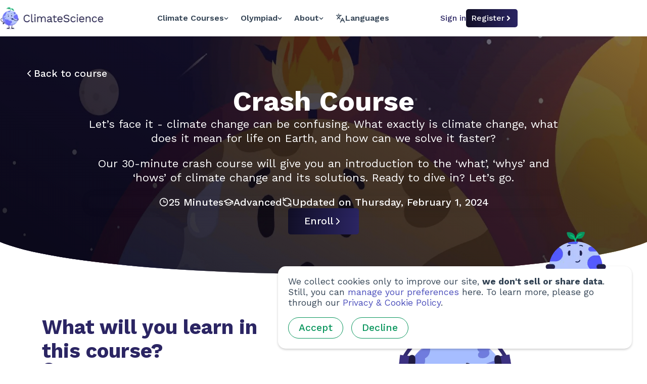

--- FILE ---
content_type: text/html; charset=utf-8
request_url: https://climatescience.org/new-courses/crash-course
body_size: 24718
content:
<!DOCTYPE html><html lang="en"><head><meta name="theme-color" content="#6c7dfe"/><link rel="manifest" href="/climate-science/manifest.json"/><link rel="apple-touch-icon" href="/climate-science/icons/apple-touch-icon.png"/><meta name="mobile-web-app-capable" content="yes"/><meta name="apple-mobile-web-app-capable" content="yes"/><meta name="application-name" content="ClimateScience"/><meta name="apple-mobile-web-app-title" content="ClimateScience"/><meta name="msapplication-navbutton-color" content="#6c7dfe"/><meta name="apple-mobile-web-app-status-bar-style" content="black-translucent"/><meta name="msapplication-starturl" content="/"/><meta name="ClimateScience is a UK-based global charity led by hundreds of driven volunteers from 30 countries and a small team of staff. We aim to make learning engaging, accessible and reliable."/><meta property="og:image" content="/climate-science/icons/link-preview.png"/><script async="" src="https://donorbox.org/widget.js"></script><script defer="" src="/analytics.js" data-website-id="556f7b7e-1178-4cbb-ae59-1859f0c54c1f"></script><link rel="icon" type="image/png" sizes="16x16" href="/climate-science/favicon/favicon-16x16.png?v=2"/><link rel="apple-touch-icon" type="image/svg" sizes="16x16" href="/climate-science/favicon/favicon-16x16.png?v=2"/><link rel="icon" type="image/png" sizes="32x32" href="/climate-science/favicon/favicon-32x32.png?v=2"/><link rel="apple-touch-icon" type="image/svg" sizes="32x32" href="/climate-science/favicon/favicon-32x32.png?v=2"/><meta charSet="utf-8"/><meta name="viewport" content="width=device-width, initial-scale=1, shrink-to-fit=no"/><link rel="canonical" href="https://climatescience.org/new-courses/[courseSlug]"/><link rel="alternate" hrefLang="en" href="https://climatescience.org/new-courses/[courseSlug]"/><link rel="alternate" hrefLang="ar" href="https://climatescience.org/ar/new-courses/[courseSlug]"/><link rel="alternate" hrefLang="az" href="https://climatescience.org/az/new-courses/[courseSlug]"/><link rel="alternate" hrefLang="bn" href="https://climatescience.org/bn/new-courses/[courseSlug]"/><link rel="alternate" hrefLang="de" href="https://climatescience.org/de/new-courses/[courseSlug]"/><link rel="alternate" hrefLang="es" href="https://climatescience.org/es/new-courses/[courseSlug]"/><link rel="alternate" hrefLang="fa" href="https://climatescience.org/fa/new-courses/[courseSlug]"/><link rel="alternate" hrefLang="fr" href="https://climatescience.org/fr/new-courses/[courseSlug]"/><link rel="alternate" hrefLang="id" href="https://climatescience.org/id/new-courses/[courseSlug]"/><link rel="alternate" hrefLang="it" href="https://climatescience.org/it/new-courses/[courseSlug]"/><link rel="alternate" hrefLang="ky" href="https://climatescience.org/ky/new-courses/[courseSlug]"/><link rel="alternate" hrefLang="kr" href="https://climatescience.org/kr/new-courses/[courseSlug]"/><link rel="alternate" hrefLang="my" href="https://climatescience.org/my/new-courses/[courseSlug]"/><link rel="alternate" hrefLang="pl" href="https://climatescience.org/pl/new-courses/[courseSlug]"/><link rel="alternate" hrefLang="pt-br" href="https://climatescience.org/ptBR/new-courses/[courseSlug]"/><link rel="alternate" hrefLang="ru" href="https://climatescience.org/ru/new-courses/[courseSlug]"/><link rel="alternate" hrefLang="tr" href="https://climatescience.org/tr/new-courses/[courseSlug]"/><link rel="alternate" hrefLang="uz" href="https://climatescience.org/uz/new-courses/[courseSlug]"/><link rel="alternate" hrefLang="vi" href="https://climatescience.org/vi/new-courses/[courseSlug]"/><link rel="alternate" hrefLang="zh-cn" href="https://climatescience.org/zhCN/new-courses/[courseSlug]"/><link rel="alternate" hrefLang="zh-tw" href="https://climatescience.org/zhTW/new-courses/[courseSlug]"/><title>ClimateScience | ClimateScience</title><meta name="robots" content="index,follow"/><meta name="googlebot" content="index,follow"/><meta name="description" content="Take action on system climate solutions. Science-backed, easy-to-understand climate education for everyone."/><meta name="twitter:card" content="summary_large_image"/><meta name="twitter:site" content="@climate_sci"/><meta name="twitter:creator" content="@climate_sci"/><meta property="og:title" content="ClimateScience"/><meta property="og:description" content="Take action on system climate solutions. Science-backed, easy-to-understand climate education for everyone."/><meta property="og:url" content="https://climatescience.org/"/><meta property="og:type" content="website"/><meta property="og:image" content="climate-science/icons/climate-science-icon-16x16.png"/><meta property="og:image:alt" content="ClimateScience Logo"/><meta property="og:image:width" content="16"/><meta property="og:image:height" content="16"/><meta property="og:image" content="climate-science/icons/climate-science-icon-32x32.png"/><meta property="og:image:alt" content="ClimateScience Logo"/><meta property="og:image:width" content="32"/><meta property="og:image:height" content="32"/><meta property="og:image" content="climate-science/icons/climate-science-icon-72x72.png"/><meta property="og:image:alt" content="ClimateScience Logo"/><meta property="og:image:width" content="72"/><meta property="og:image:height" content="72"/><meta property="og:image" content="climate-science/icons/climate-science-icon-96x96.png"/><meta property="og:image:alt" content="ClimateScience Logo"/><meta property="og:image:width" content="96"/><meta property="og:image:height" content="96"/><meta property="og:image" content="climate-science/icons/climate-science-icon-120x120.png"/><meta property="og:image:alt" content="ClimateScience Logo"/><meta property="og:image:width" content="120"/><meta property="og:image:height" content="120"/><meta property="og:image" content="climate-science/icons/climate-science-icon-128x128.png"/><meta property="og:image:alt" content="ClimateScience Logo"/><meta property="og:image:width" content="128"/><meta property="og:image:height" content="128"/><meta property="og:image" content="climate-science/icons/climate-science-icon-144x144.png"/><meta property="og:image:alt" content="ClimateScience Logo"/><meta property="og:image:width" content="144"/><meta property="og:image:height" content="144"/><meta property="og:image" content="climate-science/icons/climate-science-icon-154x154.png"/><meta property="og:image:alt" content="ClimateScience Logo"/><meta property="og:image:width" content="154"/><meta property="og:image:height" content="154"/><meta property="og:image" content="climate-science/icons/climate-science-icon-167x167.png"/><meta property="og:image:alt" content="ClimateScience Logo"/><meta property="og:image:width" content="167"/><meta property="og:image:height" content="167"/><meta property="og:image" content="climate-science/icons/climate-science-icon-180x180.png"/><meta property="og:image:alt" content="ClimateScience Logo"/><meta property="og:image:width" content="180"/><meta property="og:image:height" content="180"/><meta property="og:image" content="climate-science/icons/climate-science-icon-192x192.png"/><meta property="og:image:alt" content="ClimateScience Logo"/><meta property="og:image:width" content="192"/><meta property="og:image:height" content="192"/><meta property="og:image" content="climate-science/icons/climate-science-icon-384x384.png"/><meta property="og:image:alt" content="ClimateScience Logo"/><meta property="og:image:width" content="384"/><meta property="og:image:height" content="384"/><meta property="og:image" content="climate-science/icons/climate-science-icon-512x512.png"/><meta property="og:image:alt" content="ClimateScience Logo"/><meta property="og:image:width" content="512"/><meta property="og:image:height" content="512"/><meta name="next-head-count" content="87"/><link rel="preload" href="/_next/static/css/9e398472941dbf280df3.css" as="style"/><link rel="stylesheet" href="/_next/static/css/9e398472941dbf280df3.css" data-n-g=""/><link rel="preload" href="/_next/static/css/6356484ab5c84e30a9ff.css" as="style"/><link rel="stylesheet" href="/_next/static/css/6356484ab5c84e30a9ff.css" data-n-p=""/><link rel="preload" href="/_next/static/css/7a648c5c84ba37ce9a18.css" as="style"/><link rel="stylesheet" href="/_next/static/css/7a648c5c84ba37ce9a18.css" data-n-p=""/><noscript data-n-css=""></noscript><script defer="" nomodule="" src="/_next/static/chunks/polyfills-0377b62156f32c898bb4.js"></script><script src="/_next/static/chunks/webpack-f2d61f0b64d22e8a62f0.js" defer=""></script><script src="/_next/static/chunks/framework-0de4adeebc28754570a2.js" defer=""></script><script src="/_next/static/chunks/main-82167ab723daf35392a6.js" defer=""></script><script src="/_next/static/chunks/pages/_app-68da0156bc8465d63c9a.js" defer=""></script><script src="/_next/static/chunks/a8e3d9c0-88467ef86ab5ba2f975b.js" defer=""></script><script src="/_next/static/chunks/f36c6662-01e9d1fcc8cf07dbcd69.js" defer=""></script><script src="/_next/static/chunks/065a3ddb-b1e9b65d0d1c0c03587a.js" defer=""></script><script src="/_next/static/chunks/72585f70-61f80e4a7da658a94d50.js" defer=""></script><script src="/_next/static/chunks/9e555e92-6fee7e119923e2f965fc.js" defer=""></script><script src="/_next/static/chunks/46277-82f181b8c5de7bf28c11.js" defer=""></script><script src="/_next/static/chunks/66304-bbcddf71f1f09405af06.js" defer=""></script><script src="/_next/static/chunks/38150-dc923b1c59ef55f1f0c3.js" defer=""></script><script src="/_next/static/chunks/pages/new-courses/%5BcourseSlug%5D-73f01d58a876690745d8.js" defer=""></script><script src="/_next/static/Z8JreXWnjfwIARcEC4AUH/_buildManifest.js" defer=""></script><script src="/_next/static/Z8JreXWnjfwIARcEC4AUH/_ssgManifest.js" defer=""></script></head><body><div id="__next"><header class="Header_header__3_ndK"><div class="Header_headerContainer__1dfCM"><a class="Logo_anchor__ZvdG3" href="/"><span class="srOnly">back to home</span><span class="Logo_smallLogo__1Aq1R"><div style="display:inline-block;max-width:100%;overflow:hidden;position:relative;box-sizing:border-box;margin:0"><div style="box-sizing:border-box;display:block;max-width:100%"><img style="max-width:100%;display:block;margin:0;border:none;padding:0" alt="" aria-hidden="true" role="presentation" src="[data-uri]"/></div><noscript><img alt="Earthly" srcSet="/_next/image?url=%2F_next%2Fstatic%2Fimage%2Fpublic%2Fimg%2Ficons%2Fplanet_1.596f52aa777e9406fa46b627add1c678.png&amp;w=64&amp;q=75 1x, /_next/image?url=%2F_next%2Fstatic%2Fimage%2Fpublic%2Fimg%2Ficons%2Fplanet_1.596f52aa777e9406fa46b627add1c678.png&amp;w=128&amp;q=75 2x" src="/_next/image?url=%2F_next%2Fstatic%2Fimage%2Fpublic%2Fimg%2Ficons%2Fplanet_1.596f52aa777e9406fa46b627add1c678.png&amp;w=128&amp;q=75" decoding="async" style="position:absolute;top:0;left:0;bottom:0;right:0;box-sizing:border-box;padding:0;border:none;margin:auto;display:block;width:0;height:0;min-width:100%;max-width:100%;min-height:100%;max-height:100%;object-fit:cover"/></noscript><img alt="Earthly" src="[data-uri]" decoding="async" style="position:absolute;top:0;left:0;bottom:0;right:0;box-sizing:border-box;padding:0;border:none;margin:auto;display:block;width:0;height:0;min-width:100%;max-width:100%;min-height:100%;max-height:100%;object-fit:cover"/></div></span><span class="Logo_bigLogo__3UV3d"><div style="display:inline-block;max-width:100%;overflow:hidden;position:relative;box-sizing:border-box;margin:0"><div style="box-sizing:border-box;display:block;max-width:100%"><img style="max-width:100%;display:block;margin:0;border:none;padding:0" alt="" aria-hidden="true" role="presentation" src="[data-uri]"/></div><noscript><img alt="ClimateScience" srcSet="/_next/image?url=%2Fimg%2Fcs-logo-2021-light.png&amp;w=256&amp;q=75 1x, /_next/image?url=%2Fimg%2Fcs-logo-2021-light.png&amp;w=640&amp;q=75 2x" src="/_next/image?url=%2Fimg%2Fcs-logo-2021-light.png&amp;w=640&amp;q=75" decoding="async" style="position:absolute;top:0;left:0;bottom:0;right:0;box-sizing:border-box;padding:0;border:none;margin:auto;display:block;width:0;height:0;min-width:100%;max-width:100%;min-height:100%;max-height:100%"/></noscript><img alt="ClimateScience" src="[data-uri]" decoding="async" style="position:absolute;top:0;left:0;bottom:0;right:0;box-sizing:border-box;padding:0;border:none;margin:auto;display:block;width:0;height:0;min-width:100%;max-width:100%;min-height:100%;max-height:100%"/></div></span></a><div class="Header_navBarContainer__XPsrp"><nav aria-label="Main" data-orientation="horizontal" dir="ltr" class=" undefined NavigationMenu_root__1QDzZ "><div style="position:relative"><ul data-orientation="horizontal" class=" undefined NavigationMenu_list__2m9MO " dir="ltr"><li class=" undefined NavigationMenu_item__3dT4W "><button id="-trigger-LEGACY_REACT_AUTO_VALUE" data-state="closed" aria-expanded="false" aria-controls="-content-LEGACY_REACT_AUTO_VALUE" class=" undefined NavigationMenu_trigger__-4BMT " data-radix-collection-item="">Climate Courses<!-- --> <svg stroke="currentColor" fill="currentColor" stroke-width="0" viewBox="0 0 448 512" class="NavigationMenu_chevron__29alD" aria-hidden="true" height="1em" width="1em" xmlns="http://www.w3.org/2000/svg"><path d="M207.029 381.476L12.686 187.132c-9.373-9.373-9.373-24.569 0-33.941l22.667-22.667c9.357-9.357 24.522-9.375 33.901-.04L224 284.505l154.745-154.021c9.379-9.335 24.544-9.317 33.901.04l22.667 22.667c9.373 9.373 9.373 24.569 0 33.941L240.971 381.476c-9.373 9.372-24.569 9.372-33.942 0z"></path></svg></button></li><li class=" undefined NavigationMenu_item__3dT4W "><button id="-trigger-LEGACY_REACT_AUTO_VALUE" data-state="closed" aria-expanded="false" aria-controls="-content-LEGACY_REACT_AUTO_VALUE" class=" undefined NavigationMenu_trigger__-4BMT " data-radix-collection-item="">Olympiad<!-- --> <svg stroke="currentColor" fill="currentColor" stroke-width="0" viewBox="0 0 448 512" class="NavigationMenu_chevron__29alD" aria-hidden="true" height="1em" width="1em" xmlns="http://www.w3.org/2000/svg"><path d="M207.029 381.476L12.686 187.132c-9.373-9.373-9.373-24.569 0-33.941l22.667-22.667c9.357-9.357 24.522-9.375 33.901-.04L224 284.505l154.745-154.021c9.379-9.335 24.544-9.317 33.901.04l22.667 22.667c9.373 9.373 9.373 24.569 0 33.941L240.971 381.476c-9.373 9.372-24.569 9.372-33.942 0z"></path></svg></button></li><li class=" undefined NavigationMenu_item__3dT4W "><button id="-trigger-LEGACY_REACT_AUTO_VALUE" data-state="closed" aria-expanded="false" aria-controls="-content-LEGACY_REACT_AUTO_VALUE" class=" undefined NavigationMenu_trigger__-4BMT " data-radix-collection-item="">About<!-- --> <svg stroke="currentColor" fill="currentColor" stroke-width="0" viewBox="0 0 448 512" class="NavigationMenu_chevron__29alD" aria-hidden="true" height="1em" width="1em" xmlns="http://www.w3.org/2000/svg"><path d="M207.029 381.476L12.686 187.132c-9.373-9.373-9.373-24.569 0-33.941l22.667-22.667c9.357-9.357 24.522-9.375 33.901-.04L224 284.505l154.745-154.021c9.379-9.335 24.544-9.317 33.901.04l22.667 22.667c9.373 9.373 9.373 24.569 0 33.941L240.971 381.476c-9.373 9.372-24.569 9.372-33.942 0z"></path></svg></button></li></ul></div><div class="NavigationMenu_viewportPosition__LBP_q"></div></nav><button type="button" id="" aria-haspopup="menu" aria-expanded="false" data-state="closed" class="LanguageDropdown_trigger__3RCiG DropdownMenu_trigger__1VumD"><svg xmlns="http://www.w3.org/2000/svg" width="24" height="24" viewBox="0 0 24 24" fill="none" stroke="currentColor" stroke-width="2" stroke-linecap="round" stroke-linejoin="round" class="lucide lucide-languages " style="width:19px"><path d="m5 8 6 6"></path><path d="m4 14 6-6 2-3"></path><path d="M2 5h12"></path><path d="M7 2h1"></path><path d="m22 22-5-10-5 10"></path><path d="M14 18h6"></path></svg><span>Languages</span></button></div><div class="Header_headerRightContainer__1T3Li"><span class="Header_mobileNavigation__TZnnk"><button type="button" aria-haspopup="dialog" aria-expanded="false" aria-controls="" data-state="closed" class="MobileNavigationMenu_trigger__37fye"><svg xmlns="http://www.w3.org/2000/svg" width="24" height="24" viewBox="0 0 24 24" fill="none" stroke="currentColor" stroke-width="2" stroke-linecap="round" stroke-linejoin="round" class="lucide lucide-menu " style="width:30px;height:auto"><line x1="4" x2="20" y1="12" y2="12"></line><line x1="4" x2="20" y1="6" y2="6"></line><line x1="4" x2="20" y1="18" y2="18"></line></svg><span class="srOnly">open menu</span></button></span></div></div></header><footer><section class="Footer_innerFooter__1GbaF"><div class="Footer_section__2tSrh"><span>Content</span><ul class="Footer_subsections__Sq7WI undefined"><li><a href="/courses">Courses</a></li><li><a href="/olympiad">Olympiad</a></li><li><a href="/children">Children</a></li><li><a href="/for-teachers">For Teachers</a></li><li><a href="/clubs">Community &amp; Clubs</a></li></ul></div><div class="Footer_section__2tSrh"><span>Social Media</span><ul class="Footer_subsections__Sq7WI undefined"><li><a href="https://www.instagram.com/climate_science/">Instagram (English)</a></li><li><a href="https://www.facebook.com/ClimateScienceEducation/">Facebook (English)</a></li></ul></div><div class="Footer_section__2tSrh"><span>WORK WITH US</span><ul class="Footer_subsections__Sq7WI undefined"><li><a href="/join">Join the Team</a></li><li><a href="/team">Our team</a></li><li><a href="/clubs">Community &amp; Clubs</a></li><li><a href="/media-kit">Press &amp; Media</a></li><li><a href="/donate">Donate</a></li><li><a href="/contact">Contact</a></li></ul></div><div class="Footer_section__2tSrh"><span>ADDRESS</span><ul class="Footer_subsections__Sq7WI Footer_unibody__1Sdtr"><li>Climate Science Ltd</li><li>34b York Way</li><li>King’s Cross</li><li>London</li><li>N1 9AB</li><li>United Kingdom</li></ul></div><div class="Footer_section__2tSrh"><span>LEGAL</span><ul class="Footer_subsections__Sq7WI undefined"><li><a href="/privacy">Privacy &amp; Cookie Policy</a></li><li><a href="/terms-of-use">Terms of Use</a></li><li><a href="mailto:contact@climatescience.org">Request account deletion</a></li><li><a href="/safeguarding-policy">Safeguarding policy</a></li></ul></div><div class="Footer_section__2tSrh"><span>IMPRESS</span><ul class="Footer_subsections__Sq7WI Footer_unibody__1Sdtr"><li>Climate Science Ltd</li><li>Charity Number 1190993</li><li>Registered in England &amp; Wales</li></ul></div></section><hr class="Footer_footerLine__3_JRC"/><section class="Footer_copyright__1qv9V"><p>Copyright<!-- --> © <!-- -->2024<!-- --> Climate Science Ltd. <!-- -->All rights reserved</p></section></footer><div class="CookieConsentBanner_banner__24fu3"><div class="CookieConsentBanner_wrapper__1x9Ac"><div class="CookieConsentBanner_image__iL0ND"><div style="display:inline-block;max-width:100%;overflow:hidden;position:relative;box-sizing:border-box;margin:0"><div style="box-sizing:border-box;display:block;max-width:100%"><img style="max-width:100%;display:block;margin:0;border:none;padding:0" alt="" aria-hidden="true" role="presentation" src="[data-uri]"/></div><noscript><img alt="Earthly" srcSet="/_next/image?url=%2F_next%2Fstatic%2Fimage%2Fpublic%2Fimg%2Fearthlies%2Fpeek_earthly.67f28ad4e00bde2c52a32c492318463c.png&amp;w=256&amp;q=75 1x, /_next/image?url=%2F_next%2Fstatic%2Fimage%2Fpublic%2Fimg%2Fearthlies%2Fpeek_earthly.67f28ad4e00bde2c52a32c492318463c.png&amp;w=384&amp;q=75 2x" src="/_next/image?url=%2F_next%2Fstatic%2Fimage%2Fpublic%2Fimg%2Fearthlies%2Fpeek_earthly.67f28ad4e00bde2c52a32c492318463c.png&amp;w=384&amp;q=75" decoding="async" style="position:absolute;top:0;left:0;bottom:0;right:0;box-sizing:border-box;padding:0;border:none;margin:auto;display:block;width:0;height:0;min-width:100%;max-width:100%;min-height:100%;max-height:100%"/></noscript><img alt="Earthly" src="[data-uri]" decoding="async" style="position:absolute;top:0;left:0;bottom:0;right:0;box-sizing:border-box;padding:0;border:none;margin:auto;display:block;width:0;height:0;min-width:100%;max-width:100%;min-height:100%;max-height:100%"/></div></div><p class="CookieConsentBanner_description__107fR" style="margin-top:0">We collect cookies only to improve our site,<!-- --> <strong>we don&#x27;t sell or share data</strong>. Still, you can<!-- --> <button class="CookieConsentBanner_link__3oBYy">manage your preferences</button> <!-- -->here. To learn more, please go through our<!-- --> <a class="CookieConsentBanner_link__3oBYy" href="/privacy">Privacy &amp; Cookie Policy</a>.</p><button class="
                CookieConsentBanner_greenBtn__WZZOs
            Button_button__39n6l
undefined
            undefined
            Button_underline__3LSsg
            undefined
            " style="margin-right:16px">Accept</button><button class="
                CookieConsentBanner_greenBtn__WZZOs
            Button_button__39n6l
undefined
            undefined
            Button_underline__3LSsg
            undefined
            ">Decline</button></div></div></div><script id="__NEXT_DATA__" type="application/json">{"props":{"pageProps":{"courseSlug":"crash-course","course":{"externalReviewers":[],"advancedChapters":["CH-7a01b7","CH-4551c8","CH-8890e7"],"id":"C-fe9ef9","reviewers":[],"timeToFinish":1500000,"description":"Climate change is a solvable problem. Where do we start?\n","authors":["Mia Foulkes"],"artists":["Susan Brigham-Ward","Chris Roberston","Rohan Boda","Bruna Hernandes","María Urdaneta","Trina Bloemen"],"slug":"crash-course","longDescription":"\u003cp\u003eLet’s face it - climate change can be confusing. What exactly is climate change, what does it mean for life on Earth, and how can we solve it faster?\u003c/p\u003e\u003cp\u003eOur 30-minute crash course will give you an introduction to the ‘what’, ‘whys’ and ‘hows’ of climate change and its solutions. Ready to dive in? Let’s go. \u003c/p\u003e","title":"Crash Course","state":"published","lastUpdated":1706803680000,"simpleChapters":[],"tags":[],"chaptersData":{"advanced":[{"problemsToAttempt":0,"difficulty":"advanced","title":"The Problem","sections":[{"slug":"what-does-climate-change-mean","lasUpdated":1696406711022,"subTitle":"What Does Climate Change Mean?","id":"bf3c","modules":[{"content":"myZAvqqp9Jc","moduleType":"video","id":"video-37b3"},{"moduleType":"text","id":"text-de83","content":"\u003cp\u003eClimate is the average weather on our planet over a long period of time\u003csup\u003eNASA1\u003c/sup\u003e.\u0026nbsp;\u003c/p\u003e\u003cp\u003e\u003cstrong\u003eAnd our planet's climate is changing\u003c/strong\u003e\u003csup\u003eipcc23\u003c/sup\u003e.\u003c/p\u003e\u003cp\u003eSo, let's begin by addressing a fundamental question: Why does climate change matter? The answer is straightforward — \u003cstrong\u003eit threatens humans, animals, and countless other living beings\u003c/strong\u003e\u003csup\u003eLancet,Niche,Extinction2,Fingerprint\u003c/sup\u003e.\u003c/p\u003e\u003cp\u003eFor humans, the consequences of climate change are far-reaching\u003csup\u003eipcc23\u003c/sup\u003e. They include:\u003c/p\u003e"},{"caption":"\u003cp\u003eThe impacts of climate change on humans \u003csup\u003eImpacts1\u003c/sup\u003e\u003c/p\u003e","moduleType":"image","imgName":"C-fe9ef9_CH-7a01b7_da75.png","id":"image-1752"},{"moduleType":"text","id":"text-bc35","content":"\u003cp\u003eThe effects of climate change vary across different regions and populations. Unfortunately, \u003cstrong\u003ethose who have contributed the least to the problem often suffer the most\u003c/strong\u003e\u003csup\u003eipcc23\u003c/sup\u003e.\u003c/p\u003e"},{"caption":"\u003cp\u003eThe effects of climate change are felt the most by those who are least responsible for causing it\u003csup\u003eipcc23\u003c/sup\u003e\u003c/p\u003e","moduleType":"image","id":"image-fe94","imgName":"C-fe9ef9_CH-7a01b7_d7c1.png"},{"moduleType":"text","content":"\u003cp\u003eClimate change isn't just a problem for humans\u003csup\u003eipcc23\u003c/sup\u003e. All living things are at risk - in fact, global extinction rates are now a \u003cstrong\u003ethousand times faster\u003c/strong\u003e than we would expect under normal circumstances\u003csup\u003eextinction1\u003c/sup\u003e.\u003c/p\u003e\u003cp\u003eIn fact…\u003c/p\u003e","id":"text-0176"},{"moduleType":"image","caption":"\u003cp\u003eProportion of species assessed at threat of extinction \u003csup\u003eRoyalSocIUCN\u003c/sup\u003e\u003c/p\u003e","id":"image-d721","imgName":"C-fe9ef9_CH-7a01b7_b896.png"},{"feedbackMsg":"","id":"radio-0058","moduleType":"radio","hasFeedback":false,"options":[{"content":"1 in 6","isCorrectOption":false,"optionId":"1"},{"isCorrectOption":false,"optionId":"2","content":"1 in 5"},{"optionId":"3","isCorrectOption":false,"content":"1 in 4"},{"content":"1 in 3","isCorrectOption":false,"optionId":"4"}],"question":"\u003cp\u003eWhat ratio of species studied are now threatened with extinction\u003csup\u003eRoyalSocIUCN\u003c/sup\u003e?\u003c/p\u003e","correctAnswerID":"3"}]},{"id":"2a3f","lasUpdated":1696409668681,"modules":[{"id":"text-9077","moduleType":"text","content":"\u003cp\u003eIt boils down to the \u003cstrong\u003egreenhouse effect\u003c/strong\u003e\u003csup\u003egreenhouse1\u003c/sup\u003e. Certain gases in our atmosphere, known as greenhouse gases, trap heat from the sun, making our planet warmer\u003csup\u003espace1,greenhouse1\u003c/sup\u003e.\u003c/p\u003e"},{"moduleType":"image","imgName":"C-fe9ef9_CH-7a01b7_4d75.png","id":"image-ee28","caption":"\u003cp\u003eThe greenhouse effect in action\u003csup\u003egreenhouse1\u003c/sup\u003e\u003c/p\u003e"},{"moduleType":"text","content":"\u003cp\u003eWhile greenhouse gases aren’t necessarily bad, the \u003cem\u003eamount\u003c/em\u003e of them is\u003csup\u003eipccAR6wg1\u003c/sup\u003e. Human activities, in particular our reliance on \u003cstrong\u003efossil fuels like oil, gas and coal for energy\u003c/strong\u003e, have been releasing an excessive amount of these gases into the atmosphere\u003csup\u003eipcc23\u003c/sup\u003e.\u003c/p\u003e","id":"text-6754"},{"moduleType":"image","id":"image-7483","caption":"\u003cp\u003eThe problem is the abundance of greenhouse gases\u003csup\u003eCO2\u003c/sup\u003e\u003c/p\u003e","imgName":"C-fe9ef9_CH-7a01b7_9bb5.png"},{"id":"text-fba1","content":"\u003cp\u003eThe graph above shows the dramatic increase in atmospheric concentrations of the greenhouse gas CO2 in the last hundred-ish years\u003ca target=\"_blank\" rel=\"noopener noreferrer nofollow\" href=\"https://climate.nasa.gov/vital-signs/carbon-dioxide/\"\u003e\u003csup\u003eCO2\u003c/sup\u003e\u003c/a\u003e.\u003c/p\u003e\u003cp\u003e\u0026nbsp;As a result, the planet has been warming - fast\u003csup\u003efuture1,past1\u003c/sup\u003e!\u003c/p\u003e","moduleType":"text"},{"imgName":"C-fe9ef9_CH-7a01b7_d204.png","caption":"\u003cp\u003eChange in global temperatures over time\u003csup\u003ewarming1\u003c/sup\u003e\u003c/p\u003e","moduleType":"image","id":"image-f003"},{"correctAnswerID":"3","options":[{"content":"0.3°C","optionId":"1","isCorrectOption":false},{"content":"0.5°C","isCorrectOption":false,"optionId":"2"},{"optionId":"3","content":"1.2°C","isCorrectOption":false},{"isCorrectOption":false,"content":"2.7°C","optionId":"4"}],"feedbackMsg":"","moduleType":"radio","question":"\u003cp\u003eTake a look at the graph above. Roughly, how much have global average temperatures increased in the last hundred years\u003csup\u003ewarming1\u003c/sup\u003e?\u003c/p\u003e","id":"radio-b1d5","hasFeedback":false},{"id":"text-ce40","content":"\u003cp\u003e\u003cstrong\u003eWe have already warmed the planet by 1.2°C in the last hundred years\u003c/strong\u003e\u003csup\u003ecatTemp\u003c/sup\u003e.\u003c/p\u003e","moduleType":"text"},{"id":"image-6893","imgName":"C-fe9ef9_CH-7a01b7_6e24.png","caption":"","moduleType":"image"},{"moduleType":"text","content":"\u003cp\u003eYou may have heard that we are aiming to limit this to 1.5°C, or at most 2°C\u003csup\u003eParisag\u003c/sup\u003e. It is extremely unlikely that we will be able to limit global warming to 1.5°C - but this doesn’t mean we should give up\u003csup\u003eipcc23\u003c/sup\u003e!\u003c/p\u003e\u003cp\u003e\u003cstrong\u003eEvery little bit of global warming matters\u003c/strong\u003e\u003csup\u003eipcc23\u003c/sup\u003e.\u003c/p\u003e\u003cp\u003eThe impacts of global warming are vastly different between 1.5°C and 2°C - for humans…\u003csup\u003eiop\u003c/sup\u003e\u003c/p\u003e","id":"text-01ac"},{"imgName":"C-fe9ef9_CH-7a01b7_67a1.png","id":"image-68fe","moduleType":"image","caption":"\u003cp\u003e1.5°C and 2°C - for humans\u003csup\u003eiop\u003c/sup\u003e\u003c/p\u003e"},{"id":"text-dcbe","content":"\u003cp\u003e\u003cstrong\u003e…And for all other life on Earth\u003c/strong\u003e\u003csup\u003eWRI,ipcc23\u003c/sup\u003e.\u003c/p\u003e","moduleType":"text"},{"moduleType":"image","id":"image-fb6a","imgName":"C-fe9ef9_CH-7a01b7_ff72.png","caption":"\u003cp\u003e1.5°C and 2°C - for corals\u003csup\u003eWRI,ipcc23\u003c/sup\u003e\u003c/p\u003e"}],"subTitle":"What Is Causing It?","slug":"what-is-causing-it"},{"lasUpdated":1696411312467,"modules":[{"question":"\u003cp\u003eWe must stop climate change as fast as possible\u003csup\u003eipcc23\u003c/sup\u003e. If we stopped emitting greenhouse gases right now, would temperatures immediately stop rising\u003csup\u003eipccAR6wg1\u003c/sup\u003e?\u003c/p\u003e","moduleType":"radio","feedbackMsg":"","id":"radio-b689","hasFeedback":false,"options":[{"content":"Yes","optionId":"1","isCorrectOption":false},{"content":"No","optionId":"2","isCorrectOption":false}],"correctAnswerID":"2"},{"moduleType":"text","id":"text-78d2","content":"\u003cp\u003eAt the point that we are at, it’s unrealistic to aim at \u003cem\u003erepairing\u003c/em\u003e the damage we have done to the planet, at least in the next hundred years\u003csup\u003eTip,Rev1\u003c/sup\u003e.\u003c/p\u003e\u003cp\u003eBut there is hope. We can solve the problem now to limit the damage\u003csup\u003eipcc23\u003c/sup\u003e.\u003c/p\u003e\u003cp\u003e\u003cstrong\u003eSolving climate change requires two essential components: mitigation and adaptation\u003c/strong\u003e\u003csup\u003eipccAR6wg1\u003c/sup\u003e.\u003c/p\u003e"},{"caption":"There are two parts to solving climate change","id":"image-6457","moduleType":"image","imgName":"C-fe9ef9_CH-7a01b7_0f0f.png"},{"moduleType":"text","content":"\u003cp\u003eMitigation focuses on reducing the root causes of climate change by emitting fewer greenhouse gases\u003csup\u003eipccAR6wg2\u003c/sup\u003e.\u0026nbsp;\u003c/p\u003e\u003cp\u003eBut because of the greenhouse gases already emitted, global temperatures will continue to rise to some extent\u003csup\u003eipccAR6wg1\u003c/sup\u003e. This is where our second component comes into play…\u003c/p\u003e\u003cp\u003eAdaptation involves taking action to adjust to climate changes, ensuring our basic needs—like food, water, health, and shelter—are met\u003csup\u003eipccAR6wg3\u003c/sup\u003e.\u003c/p\u003e","id":"text-f9f5"},{"options":[{"content":"Building solar panels on hilltops","optionId":"1","isCorrectOption":false},{"optionId":"2","content":"Building seawalls to protect people from flooding","isCorrectOption":true},{"optionId":"3","content":"Planting trees in cities to keep them cool during heat waves","isCorrectOption":true},{"optionId":"4","isCorrectOption":false,"content":"Reducing emissions from livestock"},{"content":"Reducing consumption (how many things we buy and use)","optionId":"5","isCorrectOption":false},{"content":"Growing crops that can cope with drought","isCorrectOption":true,"optionId":"6"}],"hasFeedback":false,"question":"\u003cp\u003eWhich of the following actions help people adapt to the effects of climate change\u003csup\u003eADAPT2,TREE\u003c/sup\u003e? Select all that apply.\u003c/p\u003e","id":"checkbox-dc41","feedbackMsg":"","moduleType":"checkbox"},{"id":"text-3688","moduleType":"text","content":"\u003cp\u003e\u0026nbsp;The main challenge facing adaptation is the \u003cstrong\u003ecost\u003c/strong\u003e of it\u003csup\u003eipccAR6wg3\u003c/sup\u003e.\u003c/p\u003e"},{"imgName":"C-fe9ef9_CH-7a01b7_6d13.png","caption":"\u003cp\u003eThe Adaptation Finance Gap: As of 2021, the estimated annual adaptation costs are now in the upper ranges\u003csup\u003eAGR2021\u003c/sup\u003e\u003c/p\u003e","moduleType":"image","id":"image-6b11"},{"content":"\u003cp\u003e\u003cbr\u003eIt is often the case that the countries most in need of adaptation measures are least able to afford it - and have contributed least to the problem in the first place\u003csup\u003eipcc23\u003c/sup\u003e! Wealthier countries can help fund adaptation measures in poorer countries, but the amount of money actually given tends to fall short\u003csup\u003eipcc23\u003c/sup\u003e.\u0026nbsp;\u003c/p\u003e\u003cp\u003eMitigating, or cutting emissions, as much as possible will lower the need - \u003cem\u003eand cost\u003c/em\u003e - of adaptation\u003csup\u003eADAPT5,ADAPT4\u003c/sup\u003e. But how can we effectively reduce emissions? To understand how to solve that problem, we first need to know where we are starting from.\u003c/p\u003e","id":"text-c80f","moduleType":"text"}],"id":"8880","subTitle":"Can We Fix It?","slug":"can-we-fix-it"}],"description":"What Is It and Why Does It Matter?","slug":"advanced-the-problem","refs":[{"name":"NASA1","url":"https://www.nasa.gov/mission_pages/noaa-n/climate/climate_weather.html"},{"url":"https://doi.org/10.1016/S0140-6736(20)32290-X","name":"Lancet"},{"url":"https://doi.org/10.1073/pnas.1910114117","name":"Niche"},{"name":"Extinction2","url":"https://www.nature.com/articles/nature02121"},{"url":"https://www.nature.com/articles/nature01286","name":"Fingerprint"},{"url":"https://www.ipcc.ch/report/ar6/syr/downloads/report/IPCC_AR6_SYR_SPM.pdf","name":"ipcc23"},{"name":"Impacts1","url":"https://www.ipcc.ch/report/ar6/wg2/downloads/report/IPCC_AR6_WGII_SummaryForPolicymakers.pdf"},{"name":"extinction1","url":"https://pubmed.ncbi.nlm.nih.gov/25159086/"},{"name":"RoyalSocIUCN","url":"https://royalsociety.org/topics-policy/projects/biodiversity/decline-and-extinction/#:~:text=In%20those%20groups%20of%20plants,average6%2C%2011%20and%2014"},{"name":"space1","url":"https://archive.ipcc.ch/publications_and_data/ar4/wg1/en/faq-1-3.html"},{"url":"https://climate.nasa.gov/causes/","name":"greenhouse1"},{"name":"ipccAR6wg1","url":"https://www.ipcc.ch/report/ar6/wg1/downloads/report/IPCC_AR6_WGI_SPM.pdf"},{"name":"future1","url":"https://link.springer.com/article/10.1007/s10584-011-0148-z"},{"name":"past1","url":"https://www.pnas.org/content/pnas/115/52/13288.full.pdf"},{"url":"https://essd.copernicus.org/articles/15/2295/2023/essd-15-2295-2023.html","name":"warming1"},{"url":"https://unfccc.int/process-and-meetings/the-paris-agreement","name":"Parisag"},{"url":"https://iopscience.iop.org/article/10.1088/1748-9326/aab827","name":"iop"},{"url":"https://www.wri.org/insights/half-degree-and-world-apart-difference-climate-impacts-between-15c-and-2c-warming","name":"WRI"},{"name":"Tip","url":"https://www.science.org/doi/10.1126/science.abn7950"},{"name":"Rev1","url":"https://link.springer.com/article/10.1007/s00704-021-03757-z"},{"name":"ipccAR6wg2","url":"https://www.ipcc.ch/report/ar6/wg3/downloads/report/IPCC_AR6_WGIII_FullReport.pdf"},{"url":"https://www.ipcc.ch/report/ar6/wg2/downloads/report/IPCC_AR6_WGII_SummaryForPolicymakers.pdf","name":"ipccAR6wg3"},{"name":"ADAPT2","url":"https://www.ipcc.ch/report/ar6/wg2/chapter/chapter-6/"},{"url":"https://www.sciencedirect.com/science/article/abs/pii/S0378778815300566","name":"TREE"},{"name":"ADAPT5","url":"https://royalsocietypublishing.org/doi/10.1098/rsta.2010.0277 "},{"url":"https://www.nature.com/articles/nclimate1847 ","name":"ADAPT4"},{"name":"catTemp","url":"https://climateactiontracker.org/global/cat-thermometer/"},{"name":"AGR2021","url":"https://www.unep.org/resources/adaptation-gap-report-2021"}],"id":"CH-7a01b7","timeToFinish":480000,"lastUpdated":1706803680000},{"id":"CH-4551c8","title":"How To Solve It","lastUpdated":1706803680000,"description":"Towards a Sustainable, Prosperous and Fair Society","refs":[{"name":"ipcc23","url":"https://www.ipcc.ch/report/ar6/syr/downloads/report/IPCC_AR6_SYR_SPM.pdf"},{"url":"https://climate.nasa.gov/news/2933/visualizing-the-quantities-of-climate-change/#:~:text=This%20unit%20of%20mass%20is,meters%20(1%2C119%20feet)%20high","name":"VisualN"},{"name":"Ox","url":"https://www.oxfordreference.com/display/10.1093/oi/authority.20110803095851907"},{"name":"ipccar6urban","url":"https://www.ipcc.ch/report/ar6/wg3/downloads/report/IPCC_AR6_WGIII_Chapter08.pdf"},{"url":"https://www.oecd.org/cfe/regionaldevelopment/44232251.pdf","name":"OECD"},{"name":"cityfoot","url":"https://www.citycarbonfootprints.info/"},{"name":"gcb","url":"https://doi.org/10.18160/GCP-2022"},{"name":"widpc","url":"https://ourworldindata.org/grapher/co-emissions-per-capita?tab=table"},{"name":"fao","url":"https://www.fao.org/3/a0701e/a0701e07.pdf"},{"name":"zero1","url":"https://news.un.org/en/story/2020/12/1078612"},{"url":"https://www.ipcc.ch/report/ar6/wg3/downloads/report/IPCC_AR6_WGIII_FullReport.pdf","name":"ipccar6wg3"},{"name":"EN76","url":"https://www.climatewatchdata.org/embed/ghg-emissions?breakBy=sector\u0026chartType=percentage\u0026source=CAIT"},{"url":"https://www.iea.org/articles/defining-energy-access-2020-methodology","name":"IEA1"},{"name":"WRIResearch","url":"https://research.wri.org/wrr-food/course/reduce-greenhouse-gas-emissions-agricultural-production-synthesis"},{"url":"https://www.sciencedirect.com/science/article/pii/S2351989420304790","name":"spec"},{"name":"vert","url":"https://www.nature.com/articles/s41587-019-0400-z"},{"url":"https://www.embopress.org/doi/full/10.15252/embr.201847395#embr201847395-bib-0005R","name":"lab"},{"name":"rob","url":"https://rootwave.com/rootwave-working-with-small-robot-company-to-create-a-weed-zapping-autonomous-robot/"},{"name":"wid","url":"https://ourworldindata.org/grapher/low-carbon-share-energy?tab=chart"},{"url":"https://ourworldindata.org/energy-mix","name":"wid1"},{"url":"https://files.wri.org/d8/s3fs-public/2022-10/state-of-climate-action-2022.pdf?VersionId=sfihZTSIzbzenOLt565PlXldO2L5jTLg","name":"system3"},{"name":"system4","url":"https://www.brookings.edu/wp-content/uploads/2019/12/Coordinatedactionreport.pdf"},{"url":"https://systemschangelab.org/what-is-systems-change","name":"system2"},{"url":"https://80000hours.org/about/","name":"80000"},{"url":"https://iges.or.jp/en/publication_documents/pub/technicalreport/en/6719/15_Degree_Lifestyles_MainReport.pdf","name":"U"},{"name":"PP","url":"https://www.environment.admin.cam.ac.uk/files/20190222_green_labs_lab_energy_handout_mh.pdf"},{"name":"X","url":"https://climatebase.org/"},{"url":"https://www.sciencedirect.com/science/article/pii/S092134491200002X","name":"QQ"},{"name":"supergraph","url":"https://www.wri.org/data/world-greenhouse-gas-emissions-2019"},{"name":"equation1","url":"https://unfccc.int/sites/default/files/2.4_cicero_peters.pdf"}],"difficulty":"advanced","slug":"advanced-how-to-solve-it","sections":[{"subTitle":"The Scale of the Challenge","lasUpdated":1696434520883,"slug":"the-scale-of-the-challenge","modules":[{"content":"\u003cp\u003eHere are a few key facts and figures to keep in mind:\u0026nbsp;\u003c/p\u003e","moduleType":"text","id":"text-41b2"},{"moduleType":"image","id":"image-c268","caption":"\u003cp\u003eHuman-induced emissions in 2019\u003csup\u003eipcc23\u003c/sup\u003e\u003c/p\u003e","imgName":"C-fe9ef9_CH-4551c8_ab22.png"},{"id":"text-eea3","moduleType":"text","content":"\u003cp\u003eIt’s been estimated that in 2019, humans released 59 gigatonnes of greenhouse gases into the atmosphere\u003csup\u003eipcc23\u003c/sup\u003e. To put that into perspective, that's 59 billion tonnes, or 59 trillion kilograms\u003csup\u003eVisualN,Ox\u003c/sup\u003e.\u003c/p\u003e\u003cp\u003eCities are responsible for around 70% of these emissions\u003csup\u003eipccar6urban\u003c/sup\u003e. But, the specific emissions of each city vary massively because of factors like population, size, location, and design\u003csup\u003eOECD,ipccar6urban\u003c/sup\u003e.\u003c/p\u003e"},{"id":"image-81c7","imgName":"C-fe9ef9_CH-4551c8_80e9.png","moduleType":"image","caption":"\u003cp\u003eDifferent cities; different emissions\u003csup\u003ecityfoot\u003c/sup\u003e\u003c/p\u003e"},{"moduleType":"radio","id":"radio-978f","hasFeedback":false,"correctAnswerID":"2","feedbackMsg":"","question":"\u003cp\u003eDoes every person on the planet emit the same amount of greenhouse gases every year\u003csup\u003ewidpc,gcb\u003c/sup\u003e?\u003c/p\u003e","options":[{"optionId":"1","isCorrectOption":false,"content":"Yes"},{"optionId":"2","isCorrectOption":false,"content":"No"}]},{"moduleType":"text","id":"text-4bb1","content":"\u003cp\u003eIn the same way, different individuals contribute different amounts to total emissions depending on where and how they live\u003csup\u003ewidpc,gcb\u003c/sup\u003e.\u0026nbsp;\u003c/p\u003e"},{"imgName":"C-fe9ef9_CH-4551c8_45a4.png","moduleType":"image","caption":"\u003cp\u003eComparing emissions from people in different countries\u003csup\u003ewidpc,gcb\u003c/sup\u003e\u003c/p\u003e","id":"image-bf23"},{"moduleType":"text","content":"\u003cp\u003eTo avoid the worst impacts of climate change, we need to get all these numbers as close to \u003cstrong\u003ezero\u003c/strong\u003e as possible\u003csup\u003eipcc23\u003c/sup\u003e. But how do we get there?\u0026nbsp;\u003c/p\u003e\u003cp\u003eWell, we can break total emissions down into three things\u003csup\u003eequation1\u003c/sup\u003e:\u003c/p\u003e","id":"text-4535"},{"moduleType":"image","id":"image-8151","imgName":"C-fe9ef9_CH-4551c8_19e8.png","caption":"The climate equation can help us figure out how to solve climate change"},{"id":"text-b56c","content":"\u003cp\u003eIf we could bring P, C, or E down to zero, we would have no emissions. It’s basic maths: multiply anything by zero, and you’ll get zero.\u003c/p\u003e\u003cp\u003eLet’s explore those three options.\u003c/p\u003e","moduleType":"text"},{"imgName":"C-fe9ef9_CH-4551c8_e21d.png","moduleType":"image","caption":"Three options to reach zero emissions with the climate equation\n","id":"image-9b00"},{"content":"\u003cp\u003eAn empty planet clearly isn't a good option.\u003c/p\u003e\u003cp\u003eIn some cases, we can reduce consumption without harming people's well-being, but reducing consumption to zero would result in a world of suffering people - also not a great option\u003csup\u003efao\u003c/sup\u003e.\u003c/p\u003e\u003cp\u003eWe must try to reduce our emissions per service (E) to solve climate change\u003csup\u003ezero1\u003c/sup\u003e. There's no one-size-fits-all way to do this, so we need a combination of different techniques and technologies\u003csup\u003eipccar6wg3\u003c/sup\u003e.\u0026nbsp;\u003c/p\u003e\u003cp\u003eThe good news is that, in most cases,\u003cstrong\u003e these technologies already exist\u003c/strong\u003e\u003csup\u003eipccar6wg3\u003c/sup\u003e.\u0026nbsp;\u003c/p\u003e","id":"text-bd6b","moduleType":"text"}],"id":"3616"},{"modules":[{"moduleType":"text","id":"text-db92","content":"\u003cp\u003e\u003cstrong\u003eEnergy is responsible for 76% of global emissions \u003c/strong\u003ebut is also essential for both human well-being and a country's economic growth\u003csup\u003eEN76,IEA1\u003c/sup\u003e.\u0026nbsp;\u003c/p\u003e"},{"moduleType":"image","id":"image-2d47","caption":"\u003cp\u003eThere is a correlation between energy use and a nation's development\u003csup\u003eIEA1\u003c/sup\u003e\u003c/p\u003e","imgName":"C-fe9ef9_CH-4551c8_35a7.png"},{"id":"text-8469","content":"\u003cp\u003eSo, engineers and scientists have been working tirelessly to develop different technologies like wind power (on land and in the sea!), solar power and nuclear power that make the energy we need \u003cstrong\u003ewithout burning fossil fuels \u003c/strong\u003eand releasing vast amounts of emissions\u003csup\u003eipccar6wg3\u003c/sup\u003e. (You can learn about theses, and more, in our \u003ca target=\"_blank\" rel=\"noopener noreferrer nofollow\" href=\"https://climatescience.org/courses/solutions/energy\"\u003eClean Energy course\u003c/a\u003e)\u003c/p\u003e","moduleType":"text"},{"id":"image-02a2","moduleType":"image","imgName":"C-fe9ef9_CH-4551c8_6e0d.png","caption":"\u003cp\u003eWind and solar are \u003cem\u003eclean\u003c/em\u003e sources of energy\u003csup\u003eipcc23\u003c/sup\u003e\u003c/p\u003e"},{"id":"text-adb6","content":"\u003cp\u003eBut reducing emissions is not just about energy\u003csup\u003esupergraph\u003c/sup\u003e.\u0026nbsp;\u003c/p\u003e","moduleType":"text"},{"id":"radio-ea66","question":"\u003cp\u003eWhich is the second most emitting sector\u003csup\u003esupergraph\u003c/sup\u003e?\u003c/p\u003e","options":[{"content":"Industry","isCorrectOption":false,"optionId":"1"},{"optionId":"2","isCorrectOption":false,"content":"Waste"},{"content":"Farming","isCorrectOption":false,"optionId":"3"}],"correctAnswerID":"3","moduleType":"radio","feedbackMsg":"","hasFeedback":false},{"id":"text-8b4b","content":"\u003cp\u003eHumans eat a lot of food, so it may be no surprise that food production is the second largest contributor to emissions\u003csup\u003esupergraph,ipccar6wg3\u003c/sup\u003e.\u0026nbsp;\u003c/p\u003e\u003cp\u003eBut again, there are a variety of ways that we can reduce emissions from food production and make our food systems more resilient to climate change\u003csup\u003eWRIResearch\u003c/sup\u003e. These include planting specific crops, vertical farming, growing meat in a lab or even using weed-zapping robots\u003csup\u003espec,vert,lab,rob\u003c/sup\u003e! (You can find out more in our \u003ca target=\"_blank\" rel=\"noopener noreferrer nofollow\" href=\"https://climatescience.org/courses/solutions/agriculture\"\u003eFood and Farming\u003c/a\u003e course)\u003c/p\u003e","moduleType":"text"},{"caption":"\u003cp\u003eAgriculture is the second-most emitting sector - but there are lots of solutions\u003csup\u003esupergraph,spec,vert,lab,rob\u003c/sup\u003e!\u003c/p\u003e","imgName":"C-fe9ef9_CH-4551c8_9182.png","id":"image-b974","moduleType":"image"},{"id":"text-893b","content":"\u003cp\u003eApart from food, other sectors such as waste, building materials, and clothing also contribute to emissions\u003csup\u003eipccar6wg3\u003c/sup\u003e. Fortunately, there are innovative low-emission technologies and opportunities to reduce consumption in these areas, too\u003csup\u003eipccar6wg3\u003c/sup\u003e. (Check out our \u003ca target=\"_blank\" rel=\"noopener noreferrer nofollow\" href=\"https://climatescience.org/courses/solutions/industrial-innovation\"\u003eIndustrial Innovation\u003c/a\u003e course for more!)\u003c/p\u003e\u003cp\u003eSo why haven’t we done it already?!\u003c/p\u003e","moduleType":"text"}],"id":"87a7","slug":"the-solutions","subTitle":"The Solutions","lasUpdated":1696435206021},{"subTitle":"Why Haven’t We Done It Already!? ","id":"f083","slug":"why-haven’t-we-done-it-already","modules":[{"moduleType":"text","id":"text-8db6","content":"\u003cp\u003eWell, let's look back at the number one climate problem: energy\u003csup\u003eipccar6wg3\u003c/sup\u003e. In 2021, nearly 20% of power came from low-emission sources like wind, solar and nuclear energy - more than ever before\u003csup\u003ewid\u003c/sup\u003e.\u003c/p\u003e"},{"imgName":"C-fe9ef9_CH-4551c8_d83f.png","moduleType":"image","id":"image-bf76","caption":"\u003cp\u003eEnergy use over time\u003csup\u003ewid\u003c/sup\u003e\u003c/p\u003e"},{"correctAnswerID":"1","moduleType":"radio","hasFeedback":false,"question":" But what else does the graph show?","options":[{"isCorrectOption":false,"optionId":"1","content":"Humans are consuming more energy than ever before"},{"optionId":"2","isCorrectOption":false,"content":"Coal use is at an all-time high"},{"content":"Natural gas is sustainable","isCorrectOption":false,"optionId":"3"}],"feedbackMsg":"","id":"radio-8459"},{"id":"text-86ff","content":"\u003cp\u003eWe consume more energy every year. So, despite more energy being produced by low-carbon sources every year, emissions remain high\u003csup\u003ewid1\u003c/sup\u003e.\u0026nbsp;\u003c/p\u003e\u003cp\u003eTo limit warming to 2°C or below, almost \u003cstrong\u003eall\u003c/strong\u003e of our electricity must come from low-emission sources by 2050\u003csup\u003eipcc23\u003c/sup\u003e.\u003c/p\u003e\u003cp\u003eWhile it is true that \u003cstrong\u003emore innovation and cost reduction \u003c/strong\u003eare needed, the real challenge lies in the \u003cstrong\u003epolitical, financial, and societal willingness\u003c/strong\u003e to take the action we need at the \u003cem\u003espeed\u003c/em\u003e that we need\u003csup\u003esystem4,ipcc23,system3,ipccar6wg3\u003c/sup\u003e.\u003c/p\u003e","moduleType":"text"},{"caption":"\u003cp\u003eWe need some big changes - fast\u003csup\u003eipcc23\u003c/sup\u003e!\u003c/p\u003e","moduleType":"image","imgName":"C-fe9ef9_CH-4551c8_1cf6.png","id":"image-ffb6"},{"id":"text-4e7e","content":"\u003cp\u003eWe need some big changes\u003csup\u003eipcc23\u003c/sup\u003e. We may even need to change the entire systems underlying polluting industries to support sustainable options for growth\u003csup\u003esystem4\u003c/sup\u003e.\u003c/p\u003e\u003cp\u003eThis may seem daunting, but changes like this aren’t unprecedented in speed. Just think of the global switch from horse-drawn carriages to motor vehicles\u003csup\u003esystem4,system2\u003c/sup\u003e!\u003c/p\u003e","moduleType":"text"},{"caption":"\u003cp\u003eSystems change\u003csup\u003esystem4,system2\u003c/sup\u003e\u003c/p\u003e","moduleType":"image","imgName":"C-fe9ef9_CH-4551c8_f71e.png","id":"image-8738"},{"moduleType":"text","content":"\u003cp\u003eTo get there, \u003cstrong\u003ewe all need to work together\u003c/strong\u003e\u003csup\u003eipcc23\u003c/sup\u003e\u003cstrong\u003e.\u003c/strong\u003e\u003c/p\u003e","id":"text-c960"}],"lasUpdated":1696435528443},{"id":"0636","subTitle":"What Can YOU Do? ","modules":[{"moduleType":"text","id":"text-49f4","content":"\u003cp\u003eSo, you may be wondering where you come into this.\u003c/p\u003e"},{"moduleType":"radio","question":"\u003cp\u003eCan individuals have a big impact on slowing climate change\u003csup\u003eU\u003c/sup\u003e?\u003c/p\u003e","feedbackMsg":"","correctAnswerID":"3","options":[{"optionId":"1","content":"Yes","isCorrectOption":false},{"isCorrectOption":false,"optionId":"2","content":"No"},{"content":"It depends","optionId":"3","isCorrectOption":false}],"id":"radio-6f6e","hasFeedback":false},{"moduleType":"text","content":"\u003cp\u003eOne impactful way is through your \u003cstrong\u003ecareer\u003c/strong\u003e, perhaps as an entrepreneur, innovator, or researcher\u003csup\u003e80000\u003c/sup\u003e. Those engaged in politics can bridge the gap between science and policy, while professionals in various sectors can strive to make their industries more environmentally friendly\u003csup\u003eX,PP,QQ\u003c/sup\u003e.\u0026nbsp;\u003c/p\u003e","id":"text-600f"},{"moduleType":"image","id":"image-26f6","imgName":"C-fe9ef9_CH-4551c8_88f0.png","caption":"\u003cp\u003eVote for climate!\u003c/p\u003e"},{"content":"\u003cp\u003eAnd as consumers and voters, each individual's actions may have a small effect, but when lots of people all take action, it can make a huge difference and \u003cstrong\u003estrengthen the hands of those who are working towards creating positive change\u003c/strong\u003e\u003csup\u003eU,ipccar6wg3\u003c/sup\u003e. \u003c/p\u003e\u003cp\u003eEducating yourself and others is the first step.\u003c/p\u003e","moduleType":"text","id":"text-bc1f"},{"caption":"\u003cp\u003eBe the change you wish to see in the world\u003c/p\u003e","imgName":"C-fe9ef9_CH-4551c8_483f.png","id":"image-3bb5","moduleType":"image"},{"moduleType":"text","id":"text-7506","content":"\u003cp\u003eRemember, \u003cstrong\u003ethere is no exact roadmap to solving climate change\u003c/strong\u003e, but we know that collective action and individual commitment underpin the changes we need\u003csup\u003eipccar6wg3\u003c/sup\u003e.\u003c/p\u003e\u003cp\u003e\u0026nbsp;So, what will you do to help shape a sustainable future?\u003c/p\u003e"}],"slug":"what-can-you-do","lasUpdated":1696435860416}],"problemsToAttempt":0,"timeToFinish":600000},{"timeToFinish":240000,"refs":[{"url":"https://www.pnas.org/doi/10.1073/pnas.1317504111#sec-13","name":"bb"},{"name":"aad","url":"https://www.un.org/en/climatechange/communicating-climate-change"},{"name":"teach","url":"https://www.weforum.org/agenda/2022/08/climate-change-schools-education/"},{"url":"https://oxfordre.com/climatescience/display/10.1093/acrefore/9780190228620.001.0001/acrefore-9780190228620-e-407;jsessionid=04FB515765CB91219FF45D1479F078DB","name":"3"},{"url":"https://oi-files-d8-prod.s3.eu-west-2.amazonaws.com/s3fs-public/file_attachments/mb-extreme-carbon-inequality-021215-en.pdf","name":"E1"},{"url":"https://ourworldindata.org/co2-and-other-greenhouse-gas-emissions","name":"E2"},{"name":"E3","url":"https://www.nature.com/articles/s41893-018-0021-4"},{"url":"https://www.nature.com/news/polopoly_fs/1.14499!/menu/main/topColumns/topLeftColumn/pdf/505283a.pdf","name":"E4"},{"url":"https://www.thelancet.com/action/showPdf?pii=S2542-5196%2817%2930028-1","name":"E5"},{"name":"E6","url":"https://oi-files-d8-prod.s3.eu-west-2.amazonaws.com/s3fs-public/file_attachments/dp-a-safe-and-just-space-for-humanity-130212-en_5.pdf"},{"url":"https://www.oecd.org/finance/Financial-Markets-and-Climate-Transition-Opportunities-Challenges-and-Policy-Implications.pdf","name":"marketgap"},{"url":"https://unstats.un.org/sdgs/tierIII-indicators/files/13.a.1_Background.pdf","name":"100"},{"url":"https://www.ipcc.ch/report/ar6/wg1/downloads/report/IPCC_AR6_WGI_SPM_final.pdf","name":"ipccar6"},{"url":"https://www.ipcc.ch/site/assets/uploads/2018/02/WGIIAR5-Chap14_FINAL.pdf","name":"ipccar5"},{"url":"https://www.mdpi.com/2071-1050/5/3/955","name":"mdpi"},{"url":"https://publications.iom.int/system/files/pdf/mecc_outlook.pdf","name":"mig"},{"name":"Farbokto","url":"https://www.sciencedirect.com/science/article/abs/pii/S0959378011002019"},{"name":"Nishimura","url":"https://academic.oup.com/ijrl/article-abstract/27/1/107/2362492?redirectedFrom=fulltext\u0026login=false#:~:text=https%3A//doi.org/10.1093/ijrl/eev002"},{"name":"Takoli","url":"https://doi.org/10.1177/0956247809342182"},{"url":"https://digitalcommons.law.uw.edu/wilj/vol19/iss3/9/","name":"Lange"},{"name":"gov","url":"https://www.oecd.org/finance/Financial-Markets-and-Climate-Transition-Opportunities-Challenges-and-Policy-Implications.pdf"},{"name":"soca","url":"https://www.wri.org/research/state-climate-action-2022"},{"name":"nce","url":"https://newclimateeconomy.report/2016/misc/downloads/"}],"difficulty":"advanced","slug":"advanced-open-problems","id":"CH-8890e7","description":"Current Challenges in Solving Climate Change\n\n","lastUpdated":1706803680000,"sections":[{"subTitle":"Science Communication","lasUpdated":1696436644417,"slug":"science-communication","modules":[{"moneyScore":"0","id":"openProblem-6f9c","brainScore":"2","title":"The science is confusing and hard to understand","societyScore":"5","moduleType":"openProblem","furtherReading":[],"description":"\u003cp\u003eClimate change is one of the most urgent issues that our planet is facing right now\u003csup\u003eipccar6\u003c/sup\u003e. Despite the overwhelming scientific evidence and agreement around it, a lot of the information is buried in lengthy, complex papers that use technical jargon that's hard to understand.\u0026nbsp;\u003c/p\u003e\u003cp\u003eFor instance, the word 'uncertainty' to a scientist might mean how confident they are about their findings, while to the rest of us, it just means things we don't know\u003csup\u003ebb\u003c/sup\u003e. Social media is an option for accessible information, but it's not always reliable.\u003c/p\u003e\u003cp\u003eHowever, when people understand the problems and solutions related to climate change, it they are able to take action and drive innovation. We all have a part to play in making a difference. Scientists need to step up and communicate their research clearly to the public, making it relevant and understandable\u003csup\u003eaad\u003c/sup\u003e. Teachers must ensure that future generations have all the information they need to prepare for their climate future\u003csup\u003eteach\u003c/sup\u003e, and the media must be accountable for sharing facts without any bias\u003csup\u003e3\u003c/sup\u003e. Together, we can tackle climate change, shape a better future for ourselves, and make the planet a more sustainable place.\u003c/p\u003e\u003cp\u003eAnd we need people like you too!\u0026nbsp;\u003c/p\u003e","solveIt":[]}],"id":"8a5e"},{"slug":"the-way-we-live","lasUpdated":1696512274961,"modules":[{"moduleType":"openProblem","id":"openProblem-56a8","furtherReading":[{"url":"https://unsdg.un.org/resources/new-way-working-together-2030-agenda","name":"A New Way of Working Together for the 2030 Agenda"},{"url":"https://www.nature.com/articles/s41467-022-28230-x","name":"Relevance of international partnerships in the implementation of the UN Sustainable Development Goals"}],"title":"Modern living is a big part of the problem ","brainScore":"3","societyScore":"5","moneyScore":"1","solveIt":[{"name":"UN Sustainable Development","url":"https://www.un.org/sustainabledevelopment/"}],"description":"\u003cp\u003eModern living has led to patterns of overconsumption and as countries develop and get richer, individuals consume more and emissions rise\u003csup\u003eE1,E2\u003c/sup\u003e. Currently, almost all countries and people are aiming for the kind of lifestyle that is led by the wealthiest in society\u003csup\u003eE6\u003c/sup\u003e.\u003cbr\u003e\u003cbr\u003eBut this lifestyle is often very unsustainable\u003csup\u003eE6\u003c/sup\u003e. We need to make sure that the high quality of life that everyone deserves isn't achieved at a cost to the planet\u003csup\u003eE6\u003c/sup\u003e. We need to focus on \u003cem\u003esufficient\u003c/em\u003e consumption rather than \u003cem\u003eover\u003c/em\u003e consumption, especially in high-income countries\u003csup\u003eE3\u003c/sup\u003e.\u003cbr\u003e\u003cbr\u003eThe more we consume, the less happiness we gain from it\u003csup\u003eE3\u003c/sup\u003e. For example, having a house is a significant contributor to our happiness, but owning a second house adds little to our well-being while using up precious resources\u003csup\u003eE3\u003c/sup\u003e.\u003cbr\u003e\u003cbr\u003ePreventing overconsumption isn’t easy and may even require fundamental changes to our economic systems and how we measure progress (you can check out our \u003ca target=\"_blank\" rel=\"noopener noreferrer nofollow\" href=\"https://climatescience.org/courses/solutions/economics\"\u003eClimate Economics\u003c/a\u003e course if you want to know more about this)\u003csup\u003eE3,E4,E5\u003c/sup\u003e.\u003c/p\u003e"}],"subTitle":"The Way We Live","id":"2f43"},{"id":"c024","lasUpdated":1696513093231,"modules":[{"societyScore":"4","description":"\u003cp\u003eWe need to work together to solve climate change, but it is difficult to find solutions that are considered fair by everyone. Climate change is not just a practical problem, but an ethical problem too. What one person or community considers to be fair may be seen as unfair to others, making it difficult for different players to agree on climate change solutions\u003csup\u003eHarris2016\u003c/sup\u003e.\u0026nbsp;\u0026nbsp;\u003c/p\u003e\u003cp\u003eReaching consensus on what is fair is important because effective solutions to climate change will not be found or put into practice if they are not perceived to be \u003cstrong\u003eethical and just\u003c/strong\u003e\u003csup\u003eHarris2016\u003c/sup\u003e.\u003c/p\u003e\u003cp\u003eAnd when we do reach a consensus, we need to make sure that everyone sticks to what's agreed! Climate change costs a lot, and unfortunately those who are least able to afford it will foot most of the bill\u003csup\u003emarketgap\u003c/sup\u003e. ‘Climate Finance’ is money that high-income countries pay to low-income countries to support adaptation and mitigation. In 2009, high-income countries committed to providing $100 billion per year by 2020, but this hasn't yet been achieved and in 2021 there was still a $17 billion gap \u003csup\u003emarketgap,100\u003c/sup\u003e.\u003c/p\u003e","moneyScore":"3","id":"openProblem-fe55","moduleType":"openProblem","solveIt":[{"name":"Global Sustainable Investment Alliance","url":"https://www.gsi-alliance.org/"},{"url":"https://www.unepfi.org/","name":"United Nations Environment Programme Finance Initiative"}],"furtherReading":[{"name":"New Climate Economy Report","url":"https://newclimateeconomy.report/2016"},{"name":"The State of Climate Action Report","url":"https://www.wri.org/research/state-climate-action-2022"},{"name":"State of Finance for Nature 2022 Report","url":"https://www.unep.org/resources/report/state-finance-nature-2022"}],"title":"We need to agree on solutions that are fair for everyone","brainScore":"2"}],"subTitle":"Collaboration And Fairness","slug":"collaboration-and-fairness"},{"id":"9cac","slug":"planning-ahead","lasUpdated":1696513279875,"subTitle":"Planning Ahead","modules":[{"solveIt":[{"name":"Global Sustainable Investment Alliance","url":"https://www.gsi-alliance.org/"},{"name":"United Nations Environment Programme Finance Initiative","url":"https://www.unepfi.org/"}],"moduleType":"openProblem","moneyScore":"2","description":"\u003cp\u003eThe consequences of climate change can be both sudden and gradual, so it can be tricky to know when and how to prepare and adapt \u003csup\u003eipccar6\u003c/sup\u003e. Many governments don’t consider long-term issues like climate change a priority, but to have the best chance of coping in the future we need to start planning as soon as possible\u003csup\u003eipccar5, mdpi\u003c/sup\u003e. For example, current estimates predict up to 1 billion people could become climate migrants by 2050\u003csup\u003emig\u003c/sup\u003e.\u0026nbsp; A \u003cstrong\u003eclimate migrant\u003c/strong\u003e describes someone who either temporarily or permanently moves in response to the effects of climate change (e.g. rising sea levels, droughts, and social and/or economic reasons\u003csup\u003eFarbokto\u003c/sup\u003e). \u003cbr\u003e\u003cbr\u003eAt the moment climate migrants have very few legal rights\u003csup\u003eNishimura\u003c/sup\u003e. This is partly because the concept is so new that the law hasn’t had time to catch up yet\u003csup\u003eNihshimura, Farbokto\u003c/sup\u003e. Therefore, to avoid a crisis, we need to focus on political and legal solutions\u003csup\u003eNishimura\u003c/sup\u003e. Crucially, this includes securing national and international laws that protect climate migrants\u003csup\u003eTakoli, Farbokto\u003c/sup\u003e. Other solutions include planned relocation\u003csup\u003eNishimura\u003c/sup\u003e or securing land rights; providing land is thought to help people get back on their feet by allowing them to produce their own food and support themselves financially\u003csup\u003eLange\u003c/sup\u003e.\u003cbr\u003e\u003c/p\u003e","brainScore":"4","id":"openProblem-39aa","title":"We need to plan ahead ","societyScore":"3","furtherReading":[{"url":"https://newclimateeconomy.report/2016","name":"New Climate Economy Report"},{"name":"The State of Climate Action Report","url":"https://www.wri.org/research/state-climate-action-2022"},{"url":"https://www.unep.org/resources/report/state-finance-nature-2022","name":"State of Finance for Nature 2022 Report"}]}]},{"lasUpdated":1696513917085,"modules":[{"id":"openProblem-878d","brainScore":"1","societyScore":"3","moduleType":"openProblem","moneyScore":"5","solveIt":[{"url":"https://www.gsi-alliance.org/","name":"Global Sustainable Investment Alliance"},{"url":"https://www.unepfi.org/","name":"United Nations Environment Programme Finance Initiative"}],"title":"We need to make more sustainable investments ","description":"\u003cp\u003eGovernments, financial institutions, and companies make important financial decisions every day that either keep the current unsustainable economy going or move towards a sustainable one\u003csup\u003egov\u003c/sup\u003e. To prevent the worst impacts of climate change, we need more government and business leaders to work together to shift towards the latter.\u0026nbsp;\u003c/p\u003e\u003cp\u003eChange is happening, but it's too slow. \u003cstrong\u003eIn 2020, governments spent about $690 billion funding fossil fuels\u003c/strong\u003e - imagine how much more impactful that funding could be if it was redirected towards clean energy initiatives instead\u003csup\u003esoca\u003c/sup\u003e!\u003c/p\u003e\u003cp\u003eThe good news is that we know what we need to do. Sustainable investments are essential for developing and implementing cleaner energy sources, supporting the circular economy, promoting sustainable agriculture and transport, and developing climate-resilient infrastructure. And the sooner that we invest sustainably, the less climate change will cost - both environmentally and economically\u003csup\u003ence\u003c/sup\u003e!\u003c/p\u003e","furtherReading":[{"url":"https://newclimateeconomy.report/2016","name":"New Climate Economy Report"},{"name":"The State of Climate Action Report","url":"https://www.wri.org/research/state-climate-action-2022"},{"url":"https://www.unep.org/resources/report/state-finance-nature-2022","name":"State of Finance for Nature 2022 Report"}]}],"slug":"invest-in-our-future","subTitle":"Invest In Our Future","id":"4d72"}],"problemsToAttempt":0,"title":"Open Problems"}],"simple":[],"advancedSections":[],"simpleSections":[],"allSections":[],"nextChapterSlug":""},"relatedCourses":[],"image":"https://firebasestorage.googleapis.com/v0/b/climate-science.appspot.com/o/v6%2Fcovers%2FC-fe9ef9%2FC-fe9ef9.jpg?alt=media\u0026token=ccef7d47-4722-44ee-8bb4-97ad7b129747"},"_nextI18Next":{"initialI18nStore":{"en":{"common":{"loggedin":"Logged In","start":"Start","coming-soon":"Coming soon","consent-text":"We use cookies to enhance the user experience. Check out our \u003c0\u003ePrivacy \u0026 Cookie Policy\u003c/0\u003e for more information","accept":"Accept","partners-heading":"Supported by","bring-olympiad-to-friends":{"title":"Want to help grow ClimateScience or the Olympiad?","description":"We’re always open to ambitious and motivated people to join our team! \u003cbr/\u003e Mail \u003c0\u003esabmia@climatescience.org\u003c/0\u003e with how you’d like to help out "},"go":"Go","newsletter":{"climate-updates":"Want to help spread climate education?","sign-up":"Stay in touch with us","email":"E-mail","subscribe":"Subscribe"},"save-your-progress":"Save your progress","set-free-account":"Set up a free account today","keep-track":"Keep track of your learning","create-account":"Create an account to make the most of your learning journey. It’s 100% free. No credit card needed. ","continue-no-registration":"\u003c0\u003eContinue without registering\u003c/0\u003e We won’t be able to save your progress.","progress-will-lost":"Beware that all your progress will be lost.","courses-disclaimer":"ClimateScience is committed to your privacy and only uses your data to improve your experience on our platform. We promise to never sell or share your information without your expressed permission, and we will never make unsolicited contact with you.","chapter":"Chapter","read-more":"Read more","search-placeholder":"Try typing “greenhouse gas” or “clean energy”","search":"Search","what-you-looking-for":"Didn’t find what you were looking for?","contact-us":"Contact us","results-are-in":"The results of your search are in!","best-chapters":"Here are the best chapters for you.","nothing-found":"Sorry, we couldn't find anything related to your search","try-different-keywords":"Try using a different keyword!","thank-you":"Thank you!","not-good":"Not good","okay":"Okay","good":"Good","awesome":"Awesome","previous":"Previous","next":"Next","months":{"january":{"short":"Jan","long":"January"},"february":{"short":"Feb","long":"February"},"march":{"short":"Mar","long":"March"},"april":{"short":"Apr","long":"April"},"may":{"short":"May","long":"May"},"june":{"short":"Jun","long":"June"},"july":{"short":"Jul","long":"July"},"august":{"short":"Aug","long":"August"},"september":{"short":"Sep","long":"September"},"october":{"short":"Oct","long":"October"},"november":{"short":"Nov","long":"November"},"december":{"short":"Dec","long":"December"}}},"footer":{"copyright":"Copyright","all-rights-reserved":"All rights reserved","content":"Content","courses":"Courses","olympiad":"Olympiad","children":"Children","for-teachers":"For Teachers","community":"Community \u0026 Clubs","socialmedia":"Social Media","instagram-en":"Instagram (English)","instagram-de":"Instagram (German)","instagram-es":"Instagram (Spanish)","facebook-en":"Facebook (English)","work-with-us":"WORK WITH US","join-the-team":"Join the Team","our-team":"Our team","contact":"Contact","press":"Press \u0026 Media","join-the-community":"Join the community","become-a-partner-school":"Become a partner school","become-a-partner-ngo":"Become a partner NGO","become-a-partner-university":"Become a partner university","donate":"Donate","address":"ADDRESS","34b-york-way":"34b York Way","king’s-cross":"King’s Cross","london":"London","n1-9ab":"N1 9AB","united-kingdom":"United Kingdom","legal":"LEGAL","privacy-cookie-policy":"Privacy \u0026 Cookie Policy","terms-of-use":"Terms of Use","request-account-delection":"Request account deletion","safeguarding-policy":"Safeguarding policy","impress":"IMPRESS","climate-science-ltd":"Climate Science Ltd","charity-number-1190993":"Charity Number 1190993","registered-in-england-\u0026-wales":"Registered in England \u0026 Wales"},"nav":{"learn":"Learn","to-learn":"Climate Courses","to-engage":"To Engage","about":"About","our-story":"Our Story","our-story-subtitle":"Learn about our mission and vision","courses":"Courses","courses-subtitle":"Become a ClimateScience expert","new-courses":"New Courses","new-courses-subtitle":"Navigate our redesigned course page with brand-new features","olympiad":"Olympiad","olympiad-subtitle":"Solve climate problems and win prizes!","kids-books":"Kids' Books","kids-books-subtitle":"Explore our collection of children's books","for-schools":"For Schools","for-schools-subtitle":"Our Curriculum Aligned Lesson Plans","for-businesses":"For Business","youtube":"YouTube","instagram":"Instagram","about-us":"About Us","team":"Team","team-subtitle":"Meet the team behind ClimateScience","join-team":"Join Team","join-team-subtitle":"Be part of our mission to educate the world about climate change","blog":"Blog","blog-subtitle":"Read our latest articles","partners":"Partners","press-media":"Press \u0026 Media","contact":"Contact","contact-subtitle":"Get in touch with us","community":"Community","community-subtitle":"Join our community of climate activists","cs-explore":"CS Explore","cs-clubs":"School Clubs","sign-up":"Register","sign-in":"Sign in","banner-title":"We would love to hear from you! \u003c0\u003eSchedule a call\u003c/0\u003e with someone at ClimateScience to share your experience","participate":"Participate"},"courses":{"courses":"Courses","in-progress":"In Progress","completed":"Completed","coming-soon":"Coming Soon","our-courses":"Our Courses","back-to-course":"Back to {{course}}","new":"New","courses-description":"Our courses are designed to be fun and easy-to-understand, even for those without a science background. We break down complex concepts into manageable pieces, so you can learn at your own pace and feel confident in your understanding.","scientists":{"text":"Written by \u003c0\u003eScientists\u003c/0\u003e"},"experts":{"text":"Reviewed by \u003c0\u003eExperts\u003c/0\u003e"},"references":{"text":"Fully \u003c0\u003eReferenced\u003c/0\u003e"},"filters":{"selected-filters":"Filters ({{selected}} selected)","clear-all":"Clear All","select-difficulty":"Select the course difficulty","select-topics":"Select topics","choose-pace":"Choose your pace","less-than":"{{minutes}} min/day","more-than":"{{hours}} hr/day","tags":{"the-problem":"The Problem","the-solutions":"The Solutions","technology":"Technology","reducing-emissions":"Reducing Emissions","adapting-to-impacts":"Adapting to Impacts","biodiversity":"Biodiversity","nature":"Nature","climate-justice":"Climate Justice","food":"Food","water":"Water","health":"Health"}},"back-to-courses":"Back to course","hero-footer":"Explore the topics that interest you, set learning goals, and determine the level of difficulty that's right for you.","days":"Days","day":"Day","minutes":"Minutes","enrolled-students":"{{students}} Enrolled","start-learning":"Start Learning","continue-learning":"Continue Learning","not-sure":"Not sure where to begin?","try-crash-course":"Try our 25-min Crash Course","what-will-you-learn":"What will you learn in this course?","knowledge-is-power":"Knowledge is power!","learn-about-climate-change":"Learn about climate change. Unleash your impact.","finish-all-chapters":"Finish all chapters to access the quiz!","course-progress":"You’re \u003c0\u003e{{progress}}%\u003c/0\u003e done, finish the rest to earn your certificate!","course-completed":"\u003c0\u003eCongratulations!\u003c/0\u003e\u003cbr/\u003eYou completed this course","continue":"Continue","revise":"Revise","enroll":"Enroll","switch-difficulty":"Switch to \u003c0\u003e{{difficulty}}\u003c/0\u003e mode","related-courses":"Related Courses","dive-in":"Dive in!","visual-fun":"Visual, fun, easy-to-understand courses.","take-a-guess":"Take a guess!","check-answer":"Check answer","guessed":"Guessed","explanation":"Explanation","next-chapter":"Next Chapter","next":"Next","get-cert":"Get your Certificate","retry-quiz":"Retry Quiz","updated-on":"Updated on {{date}}","read-time":"{{time}} minute read","level-diff":"Choose level of difficulty","get-certificate":"Get Certificate","final-quiz":"Final Quiz","simple":"Simple","advanced":"Advanced","created-by":"Created by","external-reviewers":"External reviewers","reviewers":"Reviewers","artists":"Artists","authors":"Authors","translators":"Translators","what-think":"What did you think of this chapter?","give-feedback":"Give Feedback","submit-feedback":"Submit Feedback","feedback-submitted":"Feedback submitted","submitting-feedback":"Submitting feedback","feedback-submission-failed":"Feedback submission failed, please try again later","feedback-placeholder":"I'm loving it so far!! ❤️","join-us-message":"Want to help solve climate change? - Join us!","problem":"Problem","what-the-world-needs":"What the world needs to solve this problem","brain":"Brain","money":"Money","awareness":"Awareness","description":"Description","click-learn-more":"Click to learn more","who-working":"Who is working on this","click-enlarge":"Click to enlarge","title-feedback":"Let us know what you think!","survey":{"title":"Hey there!","description":"As a valued beta user, we kindly request your participation in a \u003c0\u003ebrief survey\u003c/0\u003e before you embark on our crash course. Your insights will shape our content to better meet your learning needs.","accept":"Happy to help","skip":"Nah, I'll skip"},"feedback-boxes":{"1":"\u003c0\u003eWell explained cons and pros of various energies in accordance to climate change!\u003c/0\u003e","2":"\u003c0\u003eThe courses are informative and understandable.\u003c/0\u003e Thanks for these wonderful learning resources!","3":"\u003c0\u003eSuch a good idea and really exciting!\u003c/0\u003e I will use this with my kids too!"}},"landing-page":{"heading":"Solving climate change starts with understanding it.","sub-heading":"Explore our easy-to-understand, science-backed resources and start your climate education journey today.","start-learning":"Start the crash course","climate-change-easy":"We make climate change easy to understand","learn-get-inspired":"Learn. Get inspired. Take Action.","enroll-in-courses":"Enroll in courses, participate in a worldwide competition to find climate solutions and become a part of our community of experts and individuals passionate about solving climate change.","social-media-unreliable":"Social media and the news are too \u003c0\u003eunreliable\u003c/0\u003e","papers":"Papers","news":"News","primary-products":{"title":"Combining science and simplicity","courses":{"heading":"Courses","sub-heading":"Master climate change, ten minutes at a time."},"olympiad":{"heading":"Olympiad","sub-heading":"Test your knowledge and apply it to real-world problems."},"schools":{"heading":"Schools","sub-heading":"Bring curriculum-aligned lesson plans to your classroom."}},"bringing-climate-education":"Bringing climate education \u003cbr/\u003e \u003c0\u003eto every person in the world!\u003c/0\u003e","reaching":"Reaching","reaching-text":"2+ million people","learners":"Learners in","learners-text":"190 countries","languages":"Languages","languages-text":"17 and counting","join-us":"Join us","trusted-by":"Trusted by","headline":"Creating a world with better climate action","heading-pictures":"Family Pictures","stats":{"join":"Join now!","reached":"5M people reached","learners":"300,000 learners","volunteers":"1,000 volunteers","goal":"1 goal"},"heading-family":"Our Ambitious \u0026 Kind Family","community-thoughts":{"heading":"Hear from our community \u003c3","user1":{"text":"I get to meet so many sweet people in here, also CS provides me the platform to see where I stand. Overall it's AMAZING^^ ","name":"Kratika Jadon","date":"Aug 20th, 2022","country":"India"},"user2":{"text":"The course is FANTASTIC! It is better than anything I have seen before. Reducing the text to so little so informative content must have been backbreaking work. I am duly impressed.","name":"Verena Winiwarter","date":"March 4th, 2021","country":"Austria"},"user3":{"text":"The Climate Science Olympiad has been a wonderful experience in helping me to hone my public policy and research skills and strengthen my friendship with my partner.","name":"Jackson Parrott","date":"Aug 20th, 2022","country":"USA"},"user4":{"text":"When a classmate told me about ClimateScience, I wasn’t that interested. But as soon as I opened the CS website and took the courses I couldn't think of anything else other than 'I need to do this and I need to change the world NOW' and yes, that was the best decision I ever made.","name":"Thatyana Aparecida Ferreira","date":"Aug 5th, 2022","country":"Brazil"},"user5":{"text":"The Climate Science Olympiad, was a brilliant experience, it left me with a feeling of hope and empowerment that my ideas are valued and have the limitless possibility to make a positive change in the world.","name":"Subashini Thangadurai","date":"","country":"-"},"user6":{"text":"This is so simply explained and yet interesting, loving it!","date":"June 23rd 2022","name":"Shreeji Kumawat","country":"India"},"user7":{"text":"Learning all of this has changed my life. I knew human actions were causing a negative impact on the planet but I didn't know it was to such an extent. Really eye-opening. Thank you so much for this course!!!","date":"August 2nd 2022","name":"Nandini Nishagiri","country":"-"},"user8":{"text":"My daughter just adores the children's books. She is in grade 6 and has now written her own book.","date":"March 22th 2022","name":"Shilpi Gautam","country":"-"}}}}},"userConfig":{"i18n":{"defaultLocale":"en","locales":["en","ar","az","bn","de","es","fa","fr","id","it","ky","kr","my","pl","ptBR","ru","tr","uz","vi","zhCN","zhTW"]},"nsSeparator":":","ns":["_links","blog","common","offline","nav","footer","seo","courses","donate","auth","join","landing-page","schools","contact","explore","partnerships","lessons","clubs","certificate","business","settings","about","olympiad","our-story","community","business","children","media-kit","teachers","custom404","custom500"],"localePath":"/vercel/path0/src/main/public/locales"}}},"__N_SSG":true},"page":"/new-courses/[courseSlug]","query":{"courseSlug":"crash-course"},"buildId":"Z8JreXWnjfwIARcEC4AUH","isFallback":false,"gsp":true,"locale":"en","locales":["en","ar","az","bn","de","es","fa","fr","id","it","ky","kr","my","pl","ptBR","ru","tr","uz","vi","zhCN","zhTW"],"defaultLocale":"en","scriptLoader":[]}</script></body></html>

--- FILE ---
content_type: text/html; charset=utf-8
request_url: https://climatescience.org/_next/data/Z8JreXWnjfwIARcEC4AUH/en.json
body_size: 14186
content:
{"pageProps":{"_nextI18Next":{"initialI18nStore":{"en":{"common":{"loggedin":"Logged In","start":"Start","coming-soon":"Coming soon","consent-text":"We use cookies to enhance the user experience. Check out our <0>Privacy & Cookie Policy</0> for more information","accept":"Accept","partners-heading":"Supported by","bring-olympiad-to-friends":{"title":"Want to help grow ClimateScience or the Olympiad?","description":"We’re always open to ambitious and motivated people to join our team! <br/> Mail <0>sabmia@climatescience.org</0> with how you’d like to help out "},"go":"Go","newsletter":{"climate-updates":"Want to help spread climate education?","sign-up":"Stay in touch with us","email":"E-mail","subscribe":"Subscribe"},"save-your-progress":"Save your progress","set-free-account":"Set up a free account today","keep-track":"Keep track of your learning","create-account":"Create an account to make the most of your learning journey. It’s 100% free. No credit card needed. ","continue-no-registration":"<0>Continue without registering</0> We won’t be able to save your progress.","progress-will-lost":"Beware that all your progress will be lost.","courses-disclaimer":"ClimateScience is committed to your privacy and only uses your data to improve your experience on our platform. We promise to never sell or share your information without your expressed permission, and we will never make unsolicited contact with you.","chapter":"Chapter","read-more":"Read more","search-placeholder":"Try typing “greenhouse gas” or “clean energy”","search":"Search","what-you-looking-for":"Didn’t find what you were looking for?","contact-us":"Contact us","results-are-in":"The results of your search are in!","best-chapters":"Here are the best chapters for you.","nothing-found":"Sorry, we couldn't find anything related to your search","try-different-keywords":"Try using a different keyword!","thank-you":"Thank you!","not-good":"Not good","okay":"Okay","good":"Good","awesome":"Awesome","previous":"Previous","next":"Next","months":{"january":{"short":"Jan","long":"January"},"february":{"short":"Feb","long":"February"},"march":{"short":"Mar","long":"March"},"april":{"short":"Apr","long":"April"},"may":{"short":"May","long":"May"},"june":{"short":"Jun","long":"June"},"july":{"short":"Jul","long":"July"},"august":{"short":"Aug","long":"August"},"september":{"short":"Sep","long":"September"},"october":{"short":"Oct","long":"October"},"november":{"short":"Nov","long":"November"},"december":{"short":"Dec","long":"December"}}},"footer":{"copyright":"Copyright","all-rights-reserved":"All rights reserved","content":"Content","courses":"Courses","olympiad":"Olympiad","children":"Children","for-teachers":"For Teachers","community":"Community & Clubs","socialmedia":"Social Media","instagram-en":"Instagram (English)","instagram-de":"Instagram (German)","instagram-es":"Instagram (Spanish)","facebook-en":"Facebook (English)","work-with-us":"WORK WITH US","join-the-team":"Join the Team","our-team":"Our team","contact":"Contact","press":"Press & Media","join-the-community":"Join the community","become-a-partner-school":"Become a partner school","become-a-partner-ngo":"Become a partner NGO","become-a-partner-university":"Become a partner university","donate":"Donate","address":"ADDRESS","34b-york-way":"34b York Way","king’s-cross":"King’s Cross","london":"London","n1-9ab":"N1 9AB","united-kingdom":"United Kingdom","legal":"LEGAL","privacy-cookie-policy":"Privacy & Cookie Policy","terms-of-use":"Terms of Use","request-account-delection":"Request account deletion","safeguarding-policy":"Safeguarding policy","impress":"IMPRESS","climate-science-ltd":"Climate Science Ltd","charity-number-1190993":"Charity Number 1190993","registered-in-england-&-wales":"Registered in England & Wales"},"nav":{"learn":"Learn","to-learn":"Climate Courses","to-engage":"To Engage","about":"About","our-story":"Our Story","our-story-subtitle":"Learn about our mission and vision","courses":"Courses","courses-subtitle":"Become a ClimateScience expert","new-courses":"New Courses","new-courses-subtitle":"Navigate our redesigned course page with brand-new features","olympiad":"Olympiad","olympiad-subtitle":"Solve climate problems and win prizes!","kids-books":"Kids' Books","kids-books-subtitle":"Explore our collection of children's books","for-schools":"For Schools","for-schools-subtitle":"Our Curriculum Aligned Lesson Plans","for-businesses":"For Business","youtube":"YouTube","instagram":"Instagram","about-us":"About Us","team":"Team","team-subtitle":"Meet the team behind ClimateScience","join-team":"Join Team","join-team-subtitle":"Be part of our mission to educate the world about climate change","blog":"Blog","blog-subtitle":"Read our latest articles","partners":"Partners","press-media":"Press & Media","contact":"Contact","contact-subtitle":"Get in touch with us","community":"Community","community-subtitle":"Join our community of climate activists","cs-explore":"CS Explore","cs-clubs":"School Clubs","sign-up":"Register","sign-in":"Sign in","banner-title":"We would love to hear from you! <0>Schedule a call</0> with someone at ClimateScience to share your experience","participate":"Participate"},"seo":{"climate-science":"ClimateScience","climate-science-description":"Understand Solutions to Climate Change. ClimateScience is fun, reliable, and positive. For free, for everyone.","landing-page":{"title":"Learn How To Solve Climate Change","description":"Learn more about climate change through our courses, and present your solutions globally through the ClimateScience Olympiad. Become a part of the innovation!"},"olympiad-page":{"title":"Your Gateway To The COP29","description":"Join climate enthusiasts on a global stage to brainstorm climate solutions. Win a cash prize & a sponsored trip to COP29 in Azerbaijan."},"courses-page":{"title":"Causes, Effects & Solutions To Climate Change","description":"Unravel what it takes to solve climate change. Learn from topics like, climate projections, climate economics, climate politics, clean energy & more!"}},"landing-page":{"heading":"Solving climate change starts with understanding it.","sub-heading":"Explore our easy-to-understand, science-backed resources and start your climate education journey today.","start-learning":"Start the crash course","climate-change-easy":"We make climate change easy to understand","learn-get-inspired":"Learn. Get inspired. Take Action.","enroll-in-courses":"Enroll in courses, participate in a worldwide competition to find climate solutions and become a part of our community of experts and individuals passionate about solving climate change.","social-media-unreliable":"Social media and the news are too <0>unreliable</0>","papers":"Papers","news":"News","primary-products":{"title":"Combining science and simplicity","courses":{"heading":"Courses","sub-heading":"Master climate change, ten minutes at a time."},"olympiad":{"heading":"Olympiad","sub-heading":"Test your knowledge and apply it to real-world problems."},"schools":{"heading":"Schools","sub-heading":"Bring curriculum-aligned lesson plans to your classroom."}},"bringing-climate-education":"Bringing climate education <br/> <0>to every person in the world!</0>","reaching":"Reaching","reaching-text":"2+ million people","learners":"Learners in","learners-text":"190 countries","languages":"Languages","languages-text":"17 and counting","join-us":"Join us","trusted-by":"Trusted by","headline":"Creating a world with better climate action","heading-pictures":"Family Pictures","stats":{"join":"Join now!","reached":"5M people reached","learners":"300,000 learners","volunteers":"1,000 volunteers","goal":"1 goal"},"heading-family":"Our Ambitious & Kind Family","community-thoughts":{"heading":"Hear from our community <3","user1":{"text":"I get to meet so many sweet people in here, also CS provides me the platform to see where I stand. Overall it's AMAZING^^ ","name":"Kratika Jadon","date":"Aug 20th, 2022","country":"India"},"user2":{"text":"The course is FANTASTIC! It is better than anything I have seen before. Reducing the text to so little so informative content must have been backbreaking work. I am duly impressed.","name":"Verena Winiwarter","date":"March 4th, 2021","country":"Austria"},"user3":{"text":"The Climate Science Olympiad has been a wonderful experience in helping me to hone my public policy and research skills and strengthen my friendship with my partner.","name":"Jackson Parrott","date":"Aug 20th, 2022","country":"USA"},"user4":{"text":"When a classmate told me about ClimateScience, I wasn’t that interested. But as soon as I opened the CS website and took the courses I couldn't think of anything else other than 'I need to do this and I need to change the world NOW' and yes, that was the best decision I ever made.","name":"Thatyana Aparecida Ferreira","date":"Aug 5th, 2022","country":"Brazil"},"user5":{"text":"The Climate Science Olympiad, was a brilliant experience, it left me with a feeling of hope and empowerment that my ideas are valued and have the limitless possibility to make a positive change in the world.","name":"Subashini Thangadurai","date":"","country":"-"},"user6":{"text":"This is so simply explained and yet interesting, loving it!","date":"June 23rd 2022","name":"Shreeji Kumawat","country":"India"},"user7":{"text":"Learning all of this has changed my life. I knew human actions were causing a negative impact on the planet but I didn't know it was to such an extent. Really eye-opening. Thank you so much for this course!!!","date":"August 2nd 2022","name":"Nandini Nishagiri","country":"-"},"user8":{"text":"My daughter just adores the children's books. She is in grade 6 and has now written her own book.","date":"March 22th 2022","name":"Shilpi Gautam","country":"-"}}},"olympiad":{"olympiad":"Olympiad","cs-olympiad":"Solve global problems <br/> to present in the UN","CSOlympiad22":"ClimateScience <br/> Olympiad 2022","solutions":"Solutions","top-5":"Top 5 proposals","win-a-trip":"Win a trip to the UN climate summit, money and personal career support.","registration-deadline":"Early Bird Registration Deadline <0> 24TH NOVEMBER 2023</0>","early-bird":"Early Bird","regular":"Regular","early-bird-deadline":"Early Bird Deadline","early-bird-deadline-date":"24th November 2023","regular-deadline":"Regular Deadline","regular-deadline-date":"10th May 2024","tags":["Ages: 12 to 25","Win $10,000","Free"],"notify-me":"Pre-register for CSO22","or-school":"Schools, unis, NGOs and clubs can <0>become a partner.</0>","update":"<0>Update:</0> Watch the finals ceremony at 6pm UTC on Nov 9 live <1>here</1>","how-it-works":"How it works","registration-open":"Registration for CSO24 is <0> now open!</0>","benefits":{"title":"Benefits","cards":{"summit":{"title":"UN Climate Summit","text":"Present your ideas to governments whose problems you solved."},"mentoring":{"title":"Mentoring Support","text":"Personalised mentoring and a prize pool of $15,000."},"career":{"title":"Career Opportunities","text":"Recognition and opportunities for career development."}}},"deadline":"{{month}} Registration Ends:","deadline-date":{"february":"Feb 29th","march":"Mar 31st","april":"Apr 30th","may":"May 31th","june":"June 16th"},"last-qualifier":{"title":"Last Qualifier","date":"June 16th, 2024"},"olympiad-ceremony":{"title":"Olympiad Ceremony","date":"November, 24th"},"map":{"heading":"Represent your country in the largest Climate Olympiad in the world!","text":"Since 2021, ClimateScience Olympiad has seen more than <0>100,000 students</0> participate from over <0>190 countries.</0>","note":"Already in <br/> these countries!"},"official-partner-apply":"Apply to become an official partner","gov-cities-school2":"We work with governments, cities, school districts, and universities can organise events for their students. To learn more, <0>contact us</0>.","volunteer":"Volunteer at ClimateScience","volunteer-desc":"Through volunteering at ClimateScience, you can make the world a better place, meet new international friends, and grow your skills. We encourage everyone to apply, whether student or senior professional. Learn more <0>about us</0> and <1>browse roles</1>.","private-event":"Host a private event for your students","private-event-desc":"Educators can organise a private event exclusively for their students. You get a report of their scores after the competition. <0>Create a private event online!</0>","apply-judge":"If you have a background in a climate solutions related field <0>become a volunteer judge.</0>","apply-partner":"<0>Apply</0> to become a campaign partner to bring the Olympiad to your community.","apply-focal":"Focal points represent the CS Olympiad in their country. <0>Apply now!</0>","sign-up":"Register","learn-more":"Learn more","nav":{"home":"Home","countries":"Countries","countries-subtitle":"List of participating countries","team":"Team","team-subtitle":"Meet the team behind the Olympiad","partners":"Partners","cso21":"CSO21","cso21-subtitle":"ClimateScience Olympiad 2021 Highlights","cso22":"CSO22","cso22-subtitle":"ClimateScience Olympiad 2022 Highlights","cso23":"CSO23","cso23-subtitle":"ClimateScience Olympiad 2023 Highlights","cso24":"CSO24","past-cso":"Past CSO","contact":"Contact","contact-subtitle":"Get in touch with us","solutions":"Solutions"},"steps":{"1":{"title":"1. Qualifiers","date":"Opens - 1st January 2023 | Closes - 10th June 2023","tags":["MULTIPLE CHOICE QUESTIONS","ONLINE","25 MINS"],"description":"<0>Format:</0> The Qualifier round is a <0>25-minute online quiz.</0> Participants are asked to answer 10 multiple choice questions. Those who get 8 or more answers correct in the Qualifiers, will move to the Quarter Finals. <br/><br/> <0>Attempts:</0> Each participant can attempt the Qualifier up to 3 times. Take part in our referral program to get 1 additional attempt per person you refer. Know more about our referral program <br/> <br/> <0>Certificate:</0> All participants will be awarded a certificate for participation, a notable addition to any college application or resume. <br/><br/> <0>Preparation:</0> The best way to improve your chances is by practising on our quiz app available for free on the App Store and Google Play Store. <0>Here, you may even find questions that appear in the CS Olympiad Qualifies</0> <br/><br/> <2/><3/> <br/><br/> In fact, our data shows that participants who frequently use the quiz app are <0>10 times</0> more likely to move onto the Quarter Finals!"},"2":{"title":"2. Quarter Finals","date":"Opens - 1st January 2023 | Closes - 15th June 2023","tags":["MULTIPLE CHOICE QUESTIONS","ONLINE","25 MINS"],"description":"<0>Format:</0> The Quarter Finals round is a <0>25-minute online quiz.</0> Quarter Finalists will be asked to answer 15 in depth multiple choice questions. Those who get 13 or more answers correct in the Quarter Finals, will move to the Semi Finals.  <br/><br/>  <0>Attempts:</0> Each participant will get 1 attempt for every successful Qualifier attempt. This means if you don't succeed at the Quarter finals on your first attempt, you can use any other Qualifier attempts to try again. <br/><br/> <0>Preparation:</0> For Quarter Finals, the best way to prepare is by completing our courses as well as practising on the ClimateScience Quiz App."},"3":{"title":"3. Semi-Finals","date":"Opens - June 2023 | Closes - August 2023","tags":["ESSAY WRITING","ONLINE","3 HOURS"],"description":"<0>Timeline:</0> The Semi Finals will happen every first Sunday of each month, namely 4th June, 2nd July and 6th August. <br/><br/> <0>Format:</0> The Semi Finals will focus on three key themes corresponding to 9 topics: <1>Energy - Clean Energy, Sustainable Transport, industry </1> <1>Development - Sustainable Development, Sustainable Economics, Circular Economy</1> <1>Natural Systems - Sustainable Agriculture, Biodiversity, Water Resources</1> <br/> Semi Finalists receive their topics 10 days before their Semi Finals so that they can research beforehand. <br/><br/> <0>Proposal:</0> Participants receive a <2>complex problem set</2> based on one of the themes mentioned above, they have to write a 1000 words proposal in 3 hours that is socially equitable, realistic, economically feasible and rapidly implementable. Internet search is allowed. <br/><br/> <0>Learn more:</0> <br/> <3>Semi-Finals structure and rules</3> <4>Example Semi-Finals problem set</4> <5>Tips and scoring rubric for Semi-Finalists</5>"},"4":{"title":"4. Finals","date":"Sept - Oct 2023","tags":["TOP 100 SEMI FINALISTS","ONLINE","ESSAY WRITING"],"description":"<0>Format:</0> Finalists receive a <2>complex global problem</2> and they have to write a 3000 word proposal aiming to solve the problem at hand. They then present their solution in a 20 minute presentation judged by world-leading scientists, innovators and policy-makers. <br/><br/> <0>Certificate:</0> Every Finalist is awarded a Bronze Medal certificate, the top 20 and top 10 will be awarded a Silver and Gold Medal certificate, respectively. <br/><br/> <0>Awards:</0> The top teams will be awarded with a <0>sponsored trip to Dubai, UAE during United Nations Climate Summit, COP28.</0>"}},"final-judges":"Our renowned Finals judges","judges":{"renate":{"name":"Renate Christ","description":"Former Director at <0>IPCC Secretariat<>"},"jim":{"name":"Jim Savage","description":"Senior Manager of Data Science, <1>Schmidt Futures</1>"},"vaitea":{"name":"Vaitea Cowan","description":"Co-founder at <2>Enapter</2>"},"mirik":{"name":"Mirik Gogri","description":"Corporate Strategy, <3>Aarti Industries</3> & Sustainability investor, <4>Spectrum Impact</4>"},"julia":{"name":"Julia Steinberger","description":"Professor of Economics, <5>University of Lausanne</5>"},"kathleen":{"name":"Kathleen Rogers","description":"CEO and President, <6>Earth Day Network</6>"},"zamzam":{"name":"Zamzam Ibrahim","description":"Vice President of European Student Union, Founder of <7>SOS</7>"},"kelleyle":{"name":"Dr. Kelley Le","description":"Director, <8>University of California Irvine Science Project</8>"}},"focal-points-bios":{"director-olympiad":"Director of Olympiad","co-head-school-outreach":"Co-Head of School Outreach","co-head-organization-outreach":"Co-Head of Organization Outreach","co-head-university-outreach":"Co-Head of University Outreach","head-media-outreach":"Head of Media Outreach","outreach":"Outreach","head-community-engagement":"Head of community engagement","community-engagement":"Community Engagement","communications":"Communications","comm-outreach":"Comms & Outreach","author":"Author"},"qualifiers-semifinals":"Rounds before the finals are judged by our internal team.","focal-points":"Focal Points","campaign-partners":"Olympiad Campaign Partners","photos":"Photos","faq":"FAQ","faqs":{"1":{"question":"Who can participate?","answer":"The CSO23 has three age brackets: under 16s, 17-19, and 20-25 years old. Regardless of age, participants compete in the same qualifiers and answer the same type of problem statements. However, we only compare participants within their age brackets. This means we score the three brackets independently and normalise scores within each. Semi-finalists, finalists, and winners are those with the highest normalised scores. This ensures fair comparison regardless of age."},"2":{"question":"When is the deadline?","answer":"Registration for qualifiers ends on June 10th, 2023"},"4":{"question":"How can I prepare?","answer":"Only 10% of participants will advance to the quarter finals and 10% of those to the semi finals, so preparation makes a major difference. You can take our courses or complete our quizzes in the app. Beyond that, read about whatever you are interested in and describe your solutions during the event!"},"6":{"question":"When will the results be announced?","answer":"Results for qualifiers and quarter finals are instant via our UI and via email. Semi finals results will arrive close to the finals date. <strong>Please do not send us emails asking when results will be announced.</strong>"},"3x":{"question":"How many times can I participate in a qualifier?","answer":"You can participate up to 3 times plus once for every referral you make."},"5x":{"question":"What can I win?","answer":"Prize Money: \n - First place wins $5,000\n- Second place wins $3,000\n- Third place wins $2,000\n- Participants ranked 4th through 7th win $1000 each and 8th through 10th take home $500. All figures in USD.\n\nWinners will also get a chance to speak at the Award Ceremony, hopefully to be conducted at COP28"},"7x":{"question":"How can schools conduct an Olympiad Qualifier?","answer":"Schools can choose to run qualifiers digitally or on paper. Paper participation will launch in late February 2022. Schools that participate digitally need one computer, laptop, or phone per student (students can use their own devices too) and one computer for the teacher leading the event. Teachers need to follow procedures for timing, ensure no cheating, and collect responses securely after the event ends."}},"olympiad-tc":"ClimateScience Olympiad Terms & Conditions","Start-now":"Start","start-here":"Start here","register-now":"Register now!","tell-more":"Tell me more","cta2":"Participate on your own or in a team of two, and compete against youths from around the world to find solutions to climate change.\n\nThe top 10 teams will win a share of the <strong>$15,000</strong> prize pool.","jane-title":"100,000 students, <br/> 190 countries","jane-img":"Dr. Jane Goodall, DBE, speaks at the ClimateScience Olympiad 2021 Awards Ceremony at UN Climate Summit, Glasgow.","jane-quote-1":"“Empowering young people is what I’ve been all about for so long, beginning our roots and shoots program, back in 1991, with 12 high school students. […] Young people, such as those who are here today, such as all of you who took part in this competition.”","jane-quote-2":"Dr. Jane Goodall, DBE, ClimateScience Olympiad Finals Ceremony, COP26 Glasgow.","team-heading":"Meet the team","team-desc":"The CSO is run by ClimateScience's passionate volunteers and judges from all around the world.","who-is-cs":"Who is ClimateScience?","cs-is":"CS is a global non-profit creating educational resources and activities on solutions to climate change. Read about us on our <0>homepage</0>.","Apply":"Apply","cso21-winners":"CSO21 Winners","meet-winners":"2021 was the first year of the ClimateScience Olympiad and saw 12,400 sign ups from 149 countries.","cso21-caption":"Alexandra Pilz & Eleonore Vecchioli present their winning solution at the UN Climate Summit.","home-hero-caption":"CSO21 winners at UN Climate Summit, COP26","finals-ceremony-at-un":"Watch the CSO 2021 Award Ceremony","1stplace":"1st place team","1stplace-desc":"Alexandra and Eleonore won the CSO21 with their inspiring proposal on a ‘Global Carbon Tax Scheme’.","quotes":{"alexandra":{"name":"Eleonore Vecchioli","14-uk":"Aged 14, UK","quote":"\"Winning the ClimateScience Olympiad was so exciting. We thank ClimateScience for the opportunity and for the amazing community that was created out of the competition.\n\nMy advice to anyone applying in 2022 would be to make sure you answer the questions precisely and, most importantly, have fun!\""},"eleonore":{"name":"Alexandra Pilz","14-uk":"Aged 14, UK","quote":"\"The CSO is an unrivalled opportunity to develop your environmental knowledge and meet people with similar interests. It asks you to think beyond the traditional curriculum and gives you a glimpse into the decisions world leaders have to make about the climate.\n\nThe CSO will stretch your environmental knowledge and enable you to become a better essay writer and scientist.\""}},"partners":"Our partners","meet-all-partners-and-the-team":"Meet all partners","thanks-to-our-partners":"Thanks to our partners","global-partners":"Global ClimateScience partners","campaign-partner2":"<0>Apply</0> to become a campaign partner to bring the Olympiad to your community. Our campaign partners are movements and organisations working to solve climate change. They help us reach students, activists and communities all around the world to give them access to the ClimateScience Olympiad.","The CSO22 is already in 112 countries":"the CSO is already in <0>over 100</0> countries.","get-involved":"Get involved","gov-cities-school3":"Governments, cities, school districts, and universities can organise events for their students. To start, <0>contact us</0>.","with-support":"With support from the whole ClimateScience team","team.our-family":"Our family","oly-leadership":"The team behind the Olympiad","outreach-team":"Outreach team","comms-team":"Communications team","community-team":"Community engagement team","author-team":"Authors","langs":{"english":"ENGLISH","spanish":"SPANISH","french":"FRENCH","portuguese":"PORTUGUESE","japanese":"JAPANESE","chinese":"CHINESE","kyrgyz":"KYRGYZ","russian":"RUSSIAN","italian":"ITALIAN","german":"GERMAN","polish":"POLISH","dutch":"DUTCH","romanian":"ROMANIAN"},"countries":{"hero-header":"Introducing National <br/> ClimateScience Olympiad","hero-content":"A way for countries to bring ClimateScience Olympiad to their youth, customizing it to be more accessible and relevant","hero-footer":"Photo by Pixabay","cards-sub-title":"National ClimateScience Olympiad","card-1-text":"A way for countries to bring ClimateScience Olympiad to their youth, customizing it to be more <0>accessible</0> and <0>relevant</0>","card-2-text":"<0>Raise awareness</0> of your local climate impacts in a encouraging environment and prepare your next generation to win <0>against climate change</0>","card-3-text":"Introduce young people to fighting climate change through <0>innovation, solutions and research</0>","card-4-text":"National award ceremony <0>celebrating the talent in your country</0> and providing them with opportunities for growth and mentorship","cards-info-subtitle-1":"Current <0>national olympiads</0>","cards-info-text-1":"if your country is already hosting a national olympiad you can get in touch with them!","cards-info-subtitle-2":"Do you want to bring olympiad to your country?","cards-info-text-2":"Fill this short form to express interest and we will get back to you with a concept note","cards-info-button":"Apply to become an Official Partner","benefits-title":"Benefits of becoming an official national partner","benefits-text":"We provide you with a proven framework to educate thousands of youth and build the way for your country’s sustainable future <br/> <br/> Be the leader of climate education in your country <br/> <br/> Represent your country at global climate education space and at COP <br/> <br/> Build relationships with schools, educators, ministries in your country around climate education","requirements-title":"Requirements for becoming National Implementing partner","requirements-text":"Official partner can be any organization, or government entity with relevant experience in working with schools, teachers and other educational organizations <br/> <br/> Official partner should be willing to expand their reach to even more schools, teachers and students <br/> <br/> Official partner should be able to bring roughly between 10,000 to 30,000 students <br/> <br/> They should have the capabilities of raising funds for their Olympiad <br/> <br/> They should have access to climate expertise for preparation and capacity building of their top students","form-title":"Fill this short form to express interest and <br/> we will get back to you with a concept note"},"resources-semi":"CSO{{year}} Semi Final Problems","resources-final":"CSO{{year}} Final Problems","cso21":{"hero-header":"ClimateScience <br/> Olympiad 2021","hero-content":"2021 was the first year the Olympiad was conducted to engage thousands of students from across the globe. <br /> <br /> We aimed for 10,000 participants and reached more than 12,500 from 149 countries.","hero-footer":"Alexandra Pilz & Eleonore Vecchioli present their <br /> winning solution at the UN Climate Summit.","partner-info":"We partnered up with <0>hundreds</0> of NGOs, schools, universities, youth groups from across the world to bring the CS Olympiad to their community and students. The <1>government of the Philippines</1> also <0>extended their support and encouraged their schools network</0> to take part in the competition.","content-text-1":"The award ceremony of ClimateScience Olympiad 2021 was conducted at the <0>UN’s Climate Summit (COP26)</0> in Glasgow, UK on Tuesday, 9th of November 2021, with speakers including <0>Jane Goodall and Renate Christ</0> (fmr. Director of the IPCC).","content-text-2":"During the <0>3 hour</0> event at the Cinema Auditorium, the top 3 winning teams were announced and were awarded a prize pool of <0>$10,000.</0> The winners also presented their winning solutions and got an opportunity of having a discussion with world-leading innovators in a panel discussion on solving climate change.","winners-title":"The ClimateScience Olympiad 2021 winners","winners-gold-place":"GOLD","winners-silver-place":"SILVER","winners-bronze-place":"BRONZE","winners-gold-prize":"Awarded $5,000","winners-silver-prize":"Awarded $3,000","winners-bronze-prize":"Awarded $2,000","winners-gold-description":"Alexandra Pilz, 14, UK and Eleonore Vecchioli, 14, UK","winners-silver-description":"Ella Marga Contreras, 17, Vietnam and Junsoo Chung, 17, Vietnam","winners-bronze-description":"Anais Chen, 21, Canada and Ariane Desrosiers, 20, Hong Kong","winners-silver-name-1":"Ella Marga Contreras","winners-silver-info-1":"Age 17, Vietnam","winners-silver-name-2":"Junsoo Chung","winners-silver-info-2":"Age 17, Vietnam","winners-bronze-name-1":"Anais Chen","winners-bronze-info-1":"Age 21, Canada","winners-bronze-name-2":"Ariane Desrosiers","winners-bronze-info-2":"Age 20, Hong Kong","resources-header":"Resources"},"cso22":{"title":"ClimateScience 2022","hero-content":"In 2022, ClimateScience Olympiad grew five folds, engaging more than <0>55,000 participants</0> from <0>190 countries.</0>","video-title":"Watch the CSO 2022 Solutions Panel","content-paragraph-1":"<0>The winners</0> of the CSO 2022 presented their solutions in the <0>UN’s Climate Summit (COP27)</0> in Sharm El Sheikh, Egypt on 10th of November 2022.","content-paragraph-2":"During the ClimateScience Solutions Panel hosted in the Blue Zone, <0>the top 3 winning teams</0> were announced and were awarded a prize pool of <0>$15,000</0>. The winners also presented their winning solutions and got an opportunity of having a discussion with world-leading innovators in a panel discussion on solving climate change.","winners-20-singapore":"Age 20, Singapore","winners-15-uk":"Age 15, UK","winners-14-india":"Age 14, India","winners-judith-ko":"Judith Ko","winners-song-yee-ho":"Song Yee Ho","winners-netra-karthigeyan":"Netra Karthigeyan","winners-gold-description":"Judith Ko, 20, Singapore and Song Yee Ho, 20, Singapore","winners-silver-description":"Alexandra Pilz, 15, UK and Eleonore Vecchioli, 15, UK","winners-bronze-description":"Netra Karthigeyan, 14, India","winners-gold-quote-1":"“ClimateScience Olympiad was an unparalleled opportunity to go beyond the theoretical simplicity of my classroom learning in Geography and wrestle with the real-life complexities world leaders face. I thoroughly enjoyed the chance to bring together disciplines ranging from Chemistry to Economics and Political Science, to craft policy solutions, receive feedback from climate experts, and present them on the world stage at COP27.”","winners-gold-quote-2":"“This Olympiad allowed me to apply my conceptual understanding of global climate policy to real-world situations. Interacting with the judges and learning from their expertise in policy-making made me much more attuned to the geopolitical realities on the ground, especially in the area of transboundary climate agreements. I am also grateful for the opportunity to speak at COP27, where I met many young people passionate about climate-related policy work.”"},"cso23":{"title":"CSO23","hero-heading-1":"Participate to win a sponsored trip to Dubai for COP28","hero-text-1":"ClimateScience Olympiad 2023 winners will receive a cash prize or a sponsored trip to Dubai during UN Climate Summit, COP28.","hero-text-2":"REGISTRATION DEADLINE - 10TH JUNE 2023","hero-footer":"Dubai, United Arab Emirates Dubai - Photo by Aleksandra Parasic","timeline-heading":"Timeline of all rounds","age-heading-1":"Who can participate","age-text-1":"Free to enter","age-text-2":"People under 25 years old","age-text-3":"Teams of two have higher chances of advancing to the finals","age-text-4":"Participate <0>solo</0> or in a <0>team of two</0>","langs-heading-1":"Languages","langs-text-1":"Participants must be comfortable with at least one of the following 12 languages","referral-heading-1":"Referral Program","referral-text-1":"Did you enjoy participating in the ClimateScience Olympiad? <br/> Why not recommend it to a friend?","referral-heading-2":"Refer-A-Friend and get more attempts to win!","referral-text-2":"90% of people trust recommendations from their friends, but only third of people trust a post they see online. <br/> Help us make the Olympiad a truly global experience!","educational-outreach-heading":"Education Outreach Partners","registration-deadline":"REGISTRATION DEADLINE <0> 10TH JUNE 2023</0>"},"cso24":{"title":"CSO24","hero-heading-1":"Solve global problems <br/> to present in the UN","hero-text-1":"ClimateScience Olympiad 2024 winners will receive a sponsored trip to UN Climate Summit, COP29.","regular-deadline":"REGULAR DEADLINE <0> 10TH JUNE 2024</0>","early-bird-registration-deadline":"EARLY BIRD DEADLINE <0> 24TH NOVEMBER 2023</0>","early-bird":{"title":"The Early Bird Registration is open now! ","text":"Get ahead on <0>ClimateScience Olympiad 2024</0> by starting your qualifier today. <br /> The Early Bird track is designed so that you can participate in the Olympiad without worrying about your personal academic calendar!"},"steps":{"1":{"title":"Qualifiers","earlyBirdDate":"Opens - 14th July 2023 | Closes - 24th November 2023","date":"Opens - 20th January 2024 | Closes - 16th June 2024","tags":["MULTIPLE CHOICE QUESTIONS","ONLINE","25 MINS"],"description":"<0>Format:</0> The Qualifier round is a <0>25-minute online quiz.</0> Participants are asked to answer 10 multiple choice questions. Those who get 8 or more answers correct in the Qualifiers, will move to the Quarter Finals. <br/><br/> <0>Attempts:</0> Each participant can attempt the Qualifier up to 3 times. Take part in our referral program to get 1 additional attempt per person you refer. Know more about our referral program <br/> <br/> <0>Certificate:</0> All participants will be awarded a certificate for participation, a notable addition to any college application or resume. <br/><br/> <0>Preparation:</0> The best way to improve your chances is by practising on our quiz app available for free on the App Store and Google Play Store. <0>Here, you may even find questions that appear in the CS Olympiad Qualifies</0> <br/><br/> <2/><3/> <br/><br/> In fact, our data shows that participants who frequently use the quiz app are <0>10 times</0> more likely to move onto the Quarter Finals!"},"2":{"title":"Quarter Finals","earlyBirdDate":"Opens - 14th July 2023 | Closes - 30th November 2023","date":"Opens - 20th January 2024 | Closes - 30st June 2024","tags":["MULTIPLE CHOICE QUESTIONS","ONLINE","25 MINS"],"description":"<0>Format:</0> The Quarter Finals round is a <0>25-minute online quiz.</0> Quarter Finalists will be asked to answer 15 in depth multiple choice questions. Those who get 13 or more answers correct in the Quarter Finals, will move to the Semi Finals.  <br/><br/>  <0>Attempts:</0> Each participant will get 1 attempt for every successful Qualifier attempt. This means if you don't succeed at the Quarter finals on your first attempt, you can use any other Qualifier attempts to try again. <br/><br/> <0>Preparation:</0> For Quarter Finals, the best way to prepare is by completing our courses as well as practising on the ClimateScience Quiz App."},"3":{"title":"Semi-Finals","earlyBirdDate":"Opens - February 2024 - March 2024","date":"Opens - June 2024 - July 2024","tags":["ESSAY WRITING","ONLINE","3 HOURS"],"description":"<0>Timeline:</0> The Semi Finals will happen every first Sunday of each month, namely June 2nd, July 7th and August 4th for 2024. <br/><br/> <0>Format:</0> The Semi Finals will focus on three key themes corresponding to 9 topics: <1>Energy - Clean Energy, Sustainable Transport, industry </1> <1>Development - Sustainable Development, Sustainable Economics, Circular Economy</1> <1>Natural Systems - Sustainable Agriculture, Biodiversity, Water Resources</1> <br/> Semi Finalists receive their topics 10 days before their Semi Finals so that they can research beforehand. <br/><br/> <0>Proposal:</0> Participants receive a <2>complex problem set</2> based on one of the themes mentioned above, they have to write a 1000 words proposal in 3 hours that is socially equitable, realistic, economically feasible and rapidly implementable. Internet search is allowed. <br/><br/> <0>Learn more:</0> <br/> <3>Semi-Finals structure and rules</3> <4>Example Semi-Finals problem set</4> <5>Tips and scoring rubric for Semi-Finalists</5>"},"4":{"title":"Finals","date":"August 2024 - September 2024","earlyBirdDate":"","tags":["TOP 100 SEMI FINALISTS","ONLINE","ESSAY WRITING"],"description":"<0>Format:</0> Finalists receive a <2>complex global problem</2> and they have to write a 3000 word proposal aiming to solve the problem at hand. They then present their solution in a 20 minute presentation judged by world-leading scientists, innovators and policy-makers. <br/><br/> <0>Certificate:</0> Every Finalist is awarded a Bronze Medal certificate, the top 20 and top 10 will be awarded a Silver and Gold Medal certificate, respectively. <br/><br/> <0>Awards:</0> The top teams will be awarded with a <0>sponsored trip to Baku, Azerbaijan during the UN Climate Summit, COP29.</0>"}},"faqs":{"1":{"question":"Who can participate?","answer":"The CSO24 has three age brackets: under 16s, 17-19, and 20-25 years old. Regardless of age, participants compete in the same qualifiers and answer the same type of problem statements. However, we only compare participants within their age brackets. This means we score the three brackets independently and normalise scores within each. Semi-finalists, finalists, and winners are those with the highest normalised scores. This ensures fair comparison regardless of age."},"2":{"question":"When is the deadline?","answer":"Registration for qualifiers is done in monthly brackets to encourage more structured and earlier registration. However, the final deadline is June 16th 2024."},"4":{"question":"How can I prepare?","answer":"Preparation makes a difference! In fact, if you have prepared, you are 10 times more likely to advance from the qualifiers. A great place to start is our 30-minute Crash Course. To continue, you might like our Quiz app.  Beyond that, let your curiosity lead you - read about your interests and describe your solutions during the event!"},"6":{"question":"When will the results be announced?","answer":"Results for qualifiers and quarter-finals are instant via our UI and via email. Semi finals results will arrive close to the finals date. IMPORTANT: If you unsubscribe from our emails, you can’t receive the dates nor the certificates."},"3x":{"question":"How many times can I participate in a qualifier?","answer":"You can participate up to 3 times plus once for every referral you make."},"5x":{"question":"What can I win?","answer":"A fully sponsored trip to COP 29 and personalized career support. Here is the breakdown in detail!<br/><br/>Trip: Attendance at COP 29 in Baku, Azerbaijan.<br/>Participation and presentation in ClimateScience Olympiad annual ceremony at COP.<br/>A chance to present to the governments who deal with the problems you solved.<br/>A personally curated itinerary, where we contact any experts of your choice to arrange a chance to meet.<br/>A private reception for you and a group of ClimateScience partners, experts and government officials.<br/>Curated outside the box, problem-solving workshops and Pre-COP training run by ClimateScience team.<br/>Free time for bonding with the other winners and the ClimateScience team.<br/><br/>$15,000 Prize Pool:<br/>1st, $3000. 2nd, $2,500. 3rd,$2000<br/>4th-5th, $1,500<br/>6th-10th, $1000<br/><br/>Personalized Mentoring:<br/>Direct 1-1 communication so we can send you relevant exclusive opportunities on a rolling basis<br/>A public forum for curiosity with all the present & past years winners<br/>Bonding activities with other winners and kind people<br/>Personal support and mentoring by the ClimateScience team<br/>Shared access to ClimateScience network of organizations and experts."},"7x":{"question":"How can schools conduct an Olympiad Qualifier?","answer":"Schools that participate digitally need one computer, laptop, or phone per student (students can use their own devices too) and one computer for the teacher leading the event. Teachers need to follow procedures for timing, ensure no cheating, and collect responses securely after the event ends."}}},"team":{"to-join":"To join us as a volunteer judge, <0>apply here</0>","core":"Core","community-promotion":"Community Engagement & Promotion","judges":"Judges","positions":{"social-design":"Social media and graphic designing","director":"Director of Olympiad","partnerships":"Head of Partnerships","content":"Content","software":"Software","customer-care":"Customer care","head-community-engagement":"Head of community engagement","trial-member":"Trial Member","head-judges":"Head of Judges","judge-member":"Judges core member","cso23-judge":"CSO2023 Judge"}}}}},"userConfig":{"i18n":{"defaultLocale":"en","locales":["en","ar","az","bn","de","es","fa","fr","id","it","ky","kr","my","pl","ptBR","ru","tr","uz","vi","zhCN","zhTW"]},"nsSeparator":":","ns":["_links","blog","common","offline","nav","footer","seo","courses","donate","auth","join","landing-page","schools","contact","explore","partnerships","lessons","clubs","certificate","business","settings","about","olympiad","our-story","community","business","children","media-kit","teachers","custom404","custom500"],"localePath":"/vercel/path0/src/main/public/locales"}}},"__N_SSG":true}

--- FILE ---
content_type: text/html; charset=utf-8
request_url: https://climatescience.org/_next/data/Z8JreXWnjfwIARcEC4AUH/en/courses.json
body_size: 15956
content:
{"pageProps":{"skeleton":{"minorVersion":"v5.0","skeletonUpdated":"05 Apr 2024 09:07:10 GMT","version":"v5","ordered":[{"name":"30 minute Crash Course","shortName":"crash-course","courses":[{"urlPart":"crashcourse","isPublished":true,"is2wide":true,"isSingleLOD":true,"artists":["Susan Brigham-Ward","Chris Roberston"],"courseId":"CS_1","summary":"Climate change is a solvable problem. Where do we start?","chapters":{"Basics":[],"Details":[{"chapterId":"Details-0","name":"The Problem","longName":"The Problem: What Is It and Why Does It Matter?","contentUpdated":"05 Apr 2024 08:17:22 GMT","slug":"crash-course-climate-change","nextChapterSlug":null},{"contentUpdated":"11 Mar 2024 14:05:16 GMT","longName":"How To Solve It: Towards a Sustainable, Prosperous and Fair Society","name":"How To Solve It","slug":"crash-course-energy","chapterId":"Details-1","nextChapterSlug":null},{"contentUpdated":"17 May 2023 07:57:04 GMT","slug":"cc-open-problems","chapterId":"Details-1678460748957-107","longName":"Open Problems","name":"Open Problems","nextChapterSlug":null}]},"reviewers":["Samuel Sinclair","Mairenn Collins","Eric Steinberger",""],"detailsQuizUpdated":"11 Mar 2024 14:06:59 GMT","basicsQuizUpdated":"31st Aug 2021 22:27 UTC","authors":["Ghislaine Fandel","JP Arellano"],"translators":null,"name":"Crash Course","externalReviewers":[]}]},{"name":"What is Climate Change?","shortName":"Climate Change","courses":[{"urlPart":"causes-of-climate-change","isPublished":true,"is2wide":false,"isSingleLOD":true,"artists":["Tania Chiang","Ho Yee-Lee","Federica Merante","Ella Anderson","Sabrina Lam","Chris Robertson","Alex Shuttleworth","Phan Minh Cuong","Hana Fairuzamira","Airi Iris Ryu","Ashley Betters","Mira Lu","Steffi Tan"],"courseId":"C0_1","summary":"Understand the problem: who and what causes climate change?","chapters":{"Basics":[],"Details":[{"slug":"greenhouse-effect","longName":"Greenhouse Effect: How does Climate Change work?","contentUpdated":"21 Feb 2024 11:16:27 GMT","name":"Greenhouse Effect","chapterId":"Details-0","nextChapterSlug":null},{"contentUpdated":"09 Jan 2023 08:40:44 GMT","longName":"Greenhouse Gases: What is Warming Up Our Earth?","name":"Greenhouse Gases","slug":"greenhouse-gases","chapterId":"Details-1","nextChapterSlug":null},{"slug":"emissions-by-source","longName":"Emissions by Source: What Sectors Create the Most Emissions?","contentUpdated":"11 Mar 2024 14:13:00 GMT","chapterId":"Details-2","name":"Emissions by Source","nextChapterSlug":null},{"slug":"emissions-by-product","longName":"Emissions by End-Use: What Activities Create the Most Emissions?","name":"Emissions by End Use","contentUpdated":"24 Oct 2022 15:16:03 GMT","chapterId":"Details-3","nextChapterSlug":null},{"chapterId":"Details-4","longName":"Emissions by Country: Who Emits How Much CO₂?","name":"Emissions by Country","slug":"emissions-by-country","contentUpdated":"19 Aug 2022 08:09:51 GMT","nextChapterSlug":null}]},"reviewers":["Pandora Dewan","Jonathan Page","Ghislaine Fandel","Mairenn Collins","JP Arellano","Eric Steinberger"],"detailsQuizUpdated":"11 Mar 2024 14:19:33 GMT","basicsQuizUpdated":"17th May 2020 22:27 UTC","authors":["Ellen Heimpel","Sim Shang Hong","Rachael Bratt"],"translators":null,"name":"Causes","externalReviewers":[{"link":"https://boku.ac.at/en/zentrum-fuer-umweltgeschichte/mitglieder/verena-winiwarter","name":"Prof. Verena Winiwartert"}]},{"urlPart":"projecting-climate-change","isPublished":true,"is2wide":false,"isSingleLOD":false,"artists":["Steffi Tan","Tilda Blackbourn-Rooney","Susan Brigham-Ward","Mira Lu","Phan Minh Chuong","Ho Yee-Lee","Soleil Hayes-Pollard","Anna Krivtsov"],"courseId":"C0_2","summary":"Understand the future: how can we project climate change?","chapters":{"Basics":[{"longName":"Climate Models: How can we project climate change?","contentUpdated":"03 May 2023 17:03:09 GMT","chapterId":"Basics-0","slug":"climate-climate-models","name":"Climate Models","nextChapterSlug":null},{"longName":"Global Warming: How does today's climate compare to history and the future?","slug":"climate-future-temperatures","name":"Global Warming","chapterId":"Basics-1","contentUpdated":"17 Oct 2023 14:42:32 GMT","nextChapterSlug":null},{"chapterId":"Basics-2","contentUpdated":"25 Apr 2023 14:30:26 GMT","name":"Future Climate","slug":"climate-future-climate","longName":"Future Climate: How exactly will the climate change?","nextChapterSlug":null}],"Details":[{"chapterId":"Details-0","name":"Climate Models","slug":"climate-climate-models","longName":"Climate Models: How can we project climate change?","contentUpdated":"18 Sep 2023 10:42:14 GMT","nextChapterSlug":null},{"name":"Global Warming","slug":"climate-future-temperatures","chapterId":"Details-2","contentUpdated":"18 Sep 2023 10:46:19 GMT","longName":"Global Warming: How does today's climate compare to history and the future?","nextChapterSlug":null},{"slug":"climate-water-cycle","chapterId":"Details-WaterCycle","longName":"Water Cycle: How does water move around the Earth?","contentUpdated":"18 Sep 2023 10:51:10 GMT","name":"Water Cycle","nextChapterSlug":null},{"chapterId":"Details-Tropical-Climate","contentUpdated":"18 Sep 2023 10:57:22 GMT","longName":"Tropical Climate: How does a changing climate affect the tropics?","name":"Tropical Climate","slug":"climate-tropical","nextChapterSlug":null},{"longName":"Sea Level Rise: What really causes it? Hint: not the Arctic!","name":"Sea Level Rise","contentUpdated":"18 Sep 2023 11:11:31 GMT","slug":"climate-sealevel-rise","chapterId":"Details-3","nextChapterSlug":null},{"chapterId":"Details-1","name":"Tipping Points","longName":"Tipping Points: Why we might not be able to reverse climate change","slug":"climate-climate-tipping-points","contentUpdated":"18 Sep 2023 09:59:49 GMT","nextChapterSlug":null},{"slug":"climate-open-problems","longName":"Open Problems","chapterId":"Details-5","contentUpdated":"12 Sep 2022 11:27:52 GMT","name":"Open Problems","nextChapterSlug":null}]},"reviewers":["Ed Hodgson","JP Arellano","Ghislaine Fandel","Eric Steinberger","Mina Frost","Kerenza Killingbeck","Isabel Key","Pandora Dewan","James Weber","Teo Tzokov","Pippa Vanderplan"],"detailsQuizUpdated":"27 Mar 2023 11:34:23 GMT","basicsQuizUpdated":"27 Mar 2023 11:32:52 GMT","authors":["Hazell Ransome","Thomas Kemenes"],"translators":null,"name":"Climate Projections","externalReviewers":[{"link":"http://profiles.murdoch.edu.au/myprofile/jatin-kala/","name":"Dr. Jantin Kala"},{"link":"https://www.cgd.ucar.edu/staff/trenbert/","name":"Kevin Trenberth"},{"link":"https://www.linkedin.com/in/jonathan-sc-low/","name":"Dr. Jonathan S.C. Low"}]},{"urlPart":"consequences-of-climate-change","isPublished":true,"is2wide":false,"isSingleLOD":false,"artists":["Steffi Tan","Tilda Blackbourn-Rooney","Susan Brigham-Ward","Mira Lu","Ho Yee-Lee","Lin Xie","Federica Merante","Ella Anderson","Sabrina Lam","Chris Robertson","Alex Shuttleworth","Phan Minh Chuong","Soleil Hayes-Pollard","Anna Krivtsov","Barbara Ludwig"],"courseId":"C0_3","summary":"Understand the alternative: How bad is climate change?","chapters":{"Basics":[{"contentUpdated":"05 Apr 2024 08:06:05 GMT","chapterId":"Basics-0","slug":"consequences-people-2","name":"People","longName":"People: How much Climate Change will Cost our Society","nextChapterSlug":null},{"chapterId":"Basics-1","contentUpdated":"05 Apr 2024 08:30:41 GMT","slug":"consequences-animals","longName":"Animals: How can Animals Deal with Climate Change?","name":"Animals","nextChapterSlug":null}],"Details":[{"longName":"People: Why Climate Change will Increase Inequality","name":"People","contentUpdated":"04 Apr 2024 14:21:26 GMT","slug":"consequences-climate-people","chapterId":"Details-0","nextChapterSlug":null},{"chapterId":"Details-1","longName":"Economy: How much will Climate Change Cost?","name":"Economy","slug":"consequences-economy","contentUpdated":"04 Apr 2024 14:49:07 GMT","nextChapterSlug":null},{"contentUpdated":"04 Apr 2024 15:05:46 GMT","name":"Extinction","slug":"extinction","chapterId":"Details-2","longName":"Extinction: Is Climate Change Causing a Mass Extinction?","nextChapterSlug":null},{"chapterId":"Details-3","slug":"consequences-land-life-climate-change","longName":"Life on Land: Can Animals & Plants Survive Climate Change?","name":"Life on Land","contentUpdated":"04 Apr 2024 15:26:50 GMT","nextChapterSlug":null},{"longName":"Ocean & Sea Life: Climate Change Impacts Beneath the Surface","contentUpdated":"04 Apr 2024 16:02:04 GMT","name":"Ocean Life","slug":"consequences-ocean-life","chapterId":"Details-4","nextChapterSlug":null}]},"reviewers":["Ed Hodgson","Mairenn Collins","Catherine Cosgrove","Ghislaine Fandel","Eric Steinberger","Mina Frost","Kerenza Killingbeck","James Weber","Rebecca Robinson","Sophie Shorthose","Simar Kaur","Catherine Cannell","Fiona Carey"],"detailsQuizUpdated":"05 Apr 2024 09:05:31 GMT","basicsQuizUpdated":"05 Apr 2024 09:07:10 GMT","authors":["Ho-Yee Lee","Caitlin Walker","Thomas Kemenes","Mairenn Collins"],"translators":null,"name":"Why Climate Matters","externalReviewers":[{"name":"Dr. Lili Zhang","link":"https://www.linkedin.com/in/lili-zhang-40b84186"}]}]},{"name":"How to Stop Climate Change?","shortName":"Solutions","courses":[{"urlPart":"energy","isPublished":true,"is2wide":true,"isSingleLOD":false,"artists":["Steffi Tan","Tilda Blackbourn-Rooney","Susan Brigham-Ward","Mira Lu","Ho Yee-Lee","Lin Xie","Federica Merante","Ella Anderson","Sabrina Lam","Chris Robertson","Alex Shuttleworth","Phan Minh Chuong","Soleil Hayes-Pollard","Anna Krivtsov","Barbara Ludwig"],"courseId":"C1_0","summary":"Clean Energy (Renewables & Nuclear) is the most important part of the solution. How can we power the world sustainably?","chapters":{"Basics":[{"slug":"energy-biggest-problem","chapterId":"Basics-0","name":"Number One Climate Problem","contentUpdated":"11 Mar 2024 14:25:47 GMT","longName":"The Number One Climate Problem: Clean Energy","nextChapterSlug":null},{"contentUpdated":"17 Feb 2023 15:34:21 GMT","longName":"Solar & Wind: Can Renewables Replace Coal and Gas?","name":"Solar & Wind","slug":"energy-solar-wind","chapterId":"Basics-1","nextChapterSlug":null},{"slug":"energy-nuclear","longName":"Nuclear Power: Clean and Reliable. Is it Safe Enough?","contentUpdated":"28 Apr 2023 08:44:13 GMT","chapterId":"Basics-3","name":"Nuclear Power","nextChapterSlug":null},{"contentUpdated":"02 Feb 2023 15:59:13 GMT","chapterId":"Basics-2","longName":"Energy Storage: Electric Cars are Important but we Need Far More","name":"Energy Storage","slug":"energy-batteries","nextChapterSlug":null}],"Details":[{"slug":"energy-biggest-problem","longName":"The Number One Climate Problem: Clean Energy","chapterId":"Details-0","name":"Number One Climate Problem","contentUpdated":"11 Mar 2024 14:21:51 GMT","nextChapterSlug":null},{"chapterId":"Details-1","name":"Fossil Fuels","contentUpdated":"10 Apr 2023 11:04:06 GMT","longName":"Fossil Fuels: Explaining Humanity's dependence on Fossil Fuels","slug":"energy-fossil-fuels","nextChapterSlug":null},{"contentUpdated":"20 Jul 2023 08:22:29 GMT","slug":"energy-solar","name":"Solar Power","longName":"Solar Power: How to Effectively Harvest the Power of the Sun","chapterId":"Details-4","nextChapterSlug":null},{"contentUpdated":"31 Mar 2023 15:38:35 GMT","longName":"Wind Power: Potentially the Greatest Opportunities for Clean Energy","name":"Wind Power","slug":"energy-wind","chapterId":"Details-5","nextChapterSlug":null},{"slug":"energy-hydro","chapterId":"Details-6","contentUpdated":"17 Apr 2023 09:02:12 GMT","name":"Hydropower","longName":"Hydropower: Is the Flow of Rivers Enough to Power the World?","nextChapterSlug":null},{"longName":"100% Renewables: Is Massive-Scale Energy Storage for Renewable Energy Possible?","chapterId":"Details-11","slug":"energy-storage","contentUpdated":"20 Dec 2023 17:25:42 GMT","name":"100% Renewables","nextChapterSlug":null},{"name":"Nuclear Power","slug":"energy-nuclear","contentUpdated":"31 Mar 2023 15:53:49 GMT","chapterId":"Details-2","longName":"Nuclear Power: Should We be Using It?","nextChapterSlug":null},{"name":"Generation III+ Nuclear","slug":"energy-improve-nuclear","contentUpdated":"10 Apr 2023 11:13:22 GMT","chapterId":"Details-3","longName":"Generation III+ Nuclear: Can We Solve the Remaining Issues Nuclear Faces?","nextChapterSlug":null},{"longName":"Geothermal Energy - Can we harvest energy from inside the Earth?","name":"Geothermal Energy","contentUpdated":"01 May 2023 09:24:30 GMT","slug":"geothermal-energy","chapterId":"Details-1681145483237-400","nextChapterSlug":null},{"contentUpdated":"31 Mar 2023 15:58:39 GMT","slug":"energy-fusion","name":"Nuclear Fusion","longName":"Nuclear Fusion: The Science Behind Turning Water into Electricity","chapterId":"Details-7","nextChapterSlug":null},{"chapterId":"Details-8","name":"Can we make Fusion work?","slug":"energy-make-fusion-work","contentUpdated":"31 Mar 2023 16:02:23 GMT","longName":"Can we make Fusion work? A Realistic Analysis Beyond Big Promises","nextChapterSlug":null},{"chapterId":"Details-9","longName":"Everything Electric: Why A Clean Future Requires Electric Cars and More","name":"Everything Electric","slug":"energy-batteries","contentUpdated":"20 Dec 2023 17:44:06 GMT","nextChapterSlug":null},{"slug":"energy-hydrogen","contentUpdated":"31 Mar 2023 16:07:49 GMT","chapterId":"Details-10","longName":"Hydrogen: Artificial Photosynthesis & a Clean Fuel","name":"Hydrogen","nextChapterSlug":null},{"slug":"energy-open-problems","name":"Open Problems","longName":"Open Problems: Key Remaining Challenges in Clean Energy Research","chapterId":"Details-12","contentUpdated":"17 Apr 2023 15:39:48 GMT","nextChapterSlug":null}]},"reviewers":["Yu Jing Chang","Ghislaine Fandel","Pandora Dewan","Ed Hodgson","Or Hadas","Mairenn Collins","Mina Frost","Camy Hamdi-Cherif","Kerenza Killingbeck","James Weber","Criodán Ó Murchú","Faith Marufu","Rebecca Robinson","Sophie Shorthose","Simar Kaur","Christopher Watt","Catherine Cannell","Teo Tzokov","Fiona Carey","JP Arellano"],"detailsQuizUpdated":"11 Mar 2024 14:24:18 GMT","basicsQuizUpdated":"11 Mar 2024 14:26:01 GMT","authors":["Eric Steinberger","Ed Hodgson","Shayan Moghaddam","Mia Foulkes"],"translators":null,"name":"Clean Energy","externalReviewers":[{"name":"Dr. Chiam Sing Ying","link":"https://www.linkedin.com/in/sing-yang-chiam-a40573159/"},{"link":"https://www.linkedin.com/in/gg1009","name":"Dr. Gareth Griffiths"},{"name":"Kaan Bolat","link":"https://tr.linkedin.com/in/cankut-kaan-bolat-b508747b"}]},{"urlPart":"agriculture","isPublished":true,"is2wide":false,"isSingleLOD":false,"artists":["Steffi Tan","Tilda Blackbourn-Rooney","Susan Brigham-Ward","Mira Lu","Phan Minh Chuong","Ho Yee-Lee","Lin Xie","Soleil Hayes-Pollard","Anna Krivtsov","Federica Merante","Sabrina Lam","Alex Shuttleworth"],"courseId":"C1_2","summary":"Feed 10 billion people sustainably? What needs to change?","chapters":{"Basics":[{"contentUpdated":"26 Mar 2024 19:55:14 GMT","longName":"Sustainable Food: The Impact of Food on the Environment","slug":"food-sustainable","chapterId":"Basics-0","name":"Sustainable Food?","nextChapterSlug":null},{"chapterId":"Basics-1","slug":"food-meat","contentUpdated":"26 Mar 2024 20:12:24 GMT","name":"Making Meat","longName":"Making Meat: How Bad is Animal Farming for the Planet?","nextChapterSlug":null},{"slug":"food-waste","contentUpdated":"27 Mar 2024 11:42:43 GMT","name":"Food Waste","longName":"Food Waste: We have to Stop Wasting 30% of our Food","chapterId":"Basics-2","nextChapterSlug":null}],"Details":[{"chapterId":"Details-0","contentUpdated":"27 Mar 2024 12:30:58 GMT","slug":"food-climate","longName":"Food & Climate: The Impact of Food on the Environment","name":"Food & Climate","nextChapterSlug":null},{"slug":"food-feeding-10-billion","chapterId":"Details-1","contentUpdated":"27 Mar 2024 13:34:19 GMT","longName":"Feeding 10 Billion People: More Food on Less Land","name":"Feeding 10 Billion People","nextChapterSlug":null},{"slug":"food-selective-breeding","contentUpdated":"27 Mar 2024 14:06:42 GMT","chapterId":"Details-2","longName":"Selective Breeding: How Farmers make Food Better","name":"Selective Breeding","nextChapterSlug":null},{"name":"Genetic Engineering (GMOs)","slug":"food-GMO","chapterId":"Details-3","contentUpdated":"27 Mar 2024 16:24:37 GMT","longName":"How GMOs can help Solve Climate Change","nextChapterSlug":null},{"contentUpdated":"27 Mar 2024 17:00:38 GMT","slug":"food-making-meat","longName":"Making Meat: Is Animal Farming Bad for the Planet?","chapterId":"Details-4","name":"Making Meat","nextChapterSlug":null},{"longName":"Fish Farming: Is Eating Fish Sustainable?","slug":"food-fishing-aquaculture","chapterId":"Details-5","contentUpdated":"27 Mar 2024 17:34:56 GMT","name":"Fishing & Aquaculture","nextChapterSlug":null},{"longName":"Meat without Animals: The Potential of Lab Meat and Meat Replacements","contentUpdated":"27 Mar 2024 17:52:51 GMT","chapterId":"Details-6","slug":"food-lab-meat-plant-based","name":"Meat without Animals?","nextChapterSlug":null},{"slug":"food-waste","longName":"Food Waste: We need to Stop Wasting 30% of our Food","name":"Food Waste","contentUpdated":"28 Mar 2024 11:22:27 GMT","chapterId":"Details-FoodWaste","nextChapterSlug":null},{"slug":"food-urban-farming","name":"Urban farming","contentUpdated":"28 Mar 2024 11:40:44 GMT","longName":"Urban Farming: Should we Grow Food in Cities?","chapterId":"Details-7","nextChapterSlug":null},{"chapterId":"Details-8","name":"Open Problems","longName":"Open Problems: Current Challenges in Farming Technology and Policy","contentUpdated":"28 Mar 2024 11:52:44 GMT","slug":"food-open-problems","nextChapterSlug":null}]},"reviewers":["Ed Hodgson","Mairenn Collins","Eric Steinberger","Mina Frost","Kerenza Killingbeck","James Weber","Rebecca Robinson","Sophie Shorthose","Simar Kaur","Catherine Cannell","Fiona Carey","Criodán Ó Murchú","Ghislaine Fandel","JP Arellano"],"detailsQuizUpdated":"28 Mar 2024 11:59:22 GMT","basicsQuizUpdated":"27 Mar 2024 11:58:14 GMT","authors":["Pandora Dewan"],"translators":null,"name":"Food & Farming","externalReviewers":[{"name":"Prof. Paul Teng","link":"https://www.linkedin.com/in/paul-teng-0a774513"},{"name":"Dr. Stephanie Roe","link":"https://www.linkedin.com/in/stephanieroe/"},{"link":"https://researchportal.helsinki.fi/en/persons/hanna-tuomisto","name":"Prof. Hanna Tuomisto"},{"link":"https://www.linkedin.com/in/liz-specht/","name":"Dr. Liz Specht"}]},{"urlPart":"undo-climate-change","isPublished":true,"is2wide":false,"isSingleLOD":false,"artists":["Chris Robertson","Brandon Vodvarka","Susan Brigham-Ward","Myra Lu","Hana Fairuzamira","Thai Le Minh Hoai","Nicole Tan","Qianyu","Katherine Short","Ella Anderson"],"courseId":"C1_3","summary":"Can we remove CO₂ from the atmosphere?","chapters":{"Basics":[{"chapterId":"Basics-0","contentUpdated":"09 Jan 2024 12:52:18 GMT","name":"Introduction","longName":"Introduction: Can we undo climate change?","slug":"carbon-sequestration","nextChapterSlug":null},{"slug":"nature-based-solutions","longName":"Nature Based Solutions: Can Nature Sequester Our Excess Carbon Dioxide?","chapterId":"Basics-1","name":"Nature Based Solutions","contentUpdated":"12 Jan 2024 11:32:16 GMT","nextChapterSlug":null},{"contentUpdated":"12 Jan 2024 11:42:37 GMT","slug":"carbon-sequestration-technology","chapterId":"Basics-2","name":"Technological Solutions","longName":"Technological Solutions: Can Innovation and Science Sequester the Rest?","nextChapterSlug":null}],"Details":[{"chapterId":"Details-0","longName":"Introduction: Can We Undo Climate Change?","name":"Introduction","slug":"carbon-sequestration-undoing-climate-change","contentUpdated":"09 Jan 2024 12:50:26 GMT","nextChapterSlug":null},{"name":"Planting Trees","longName":"Can Planting Trees Solve Climate Change?","chapterId":"Details-1","slug":"reforestation-afforestation-tree-planting","contentUpdated":"09 Jan 2024 11:40:28 GMT","nextChapterSlug":null},{"name":"Soil Carbon Sequestration","slug":"soil-carbon-sequestration","chapterId":"Details-2","contentUpdated":"12 Jan 2024 11:25:43 GMT","longName":"Soil Carbon Sequestration: Do the Answers Lie Beneath the Earth?","nextChapterSlug":null},{"name":"Biochar","longName":"Biochar: Can Adding Charcoal to Soils Absorb CO₂?","slug":"biochar","contentUpdated":"09 Jan 2024 15:14:35 GMT","chapterId":"Details-3","nextChapterSlug":null},{"longName":"Enhanced Weathering: Making Rocks Weather Faster to Undo Climate Change","contentUpdated":"09 Jan 2024 16:33:28 GMT","name":"Enhanced Weathering","chapterId":"Details-4","slug":"enhanced-weathering","nextChapterSlug":null},{"slug":"ocean-carbon-removal","contentUpdated":"01 Apr 2024 09:03:41 GMT","name":"Ocean Carbon Removal","longName":"Ocean Carbon Removal: Could the Oceans Turn the Tide on Climate Change?","chapterId":"Details-1711039462930-853","nextChapterSlug":null},{"contentUpdated":"06 Jul 2023 08:21:17 GMT","slug":"beccs-and-bicrs","chapterId":"Details-5","name":"BECCS & BiCRS","longName":"BECCS& BiCRS: Bioenergy with Carbon Capture and Storage / Biomass with Carbon Removal and Storage","nextChapterSlug":null},{"name":"Direct Air Capture","slug":"direct-air-capture","chapterId":"Details-6","contentUpdated":"09 Jan 2024 18:33:39 GMT","longName":"Direct Air Capture: Using Machines to Suck CO₂ From the Atmosphere","nextChapterSlug":null},{"slug":"co₂-transport-&-storage","chapterId":"Details-7","contentUpdated":"10 Jan 2024 10:27:04 GMT","name":"CO₂ Transport & Storage","longName":"CO₂ Transport & Storage: What Do We Do With All This CO₂?","nextChapterSlug":null},{"contentUpdated":"10 Jan 2024 10:56:59 GMT","name":"Summary","slug":"undo-conclusion","chapterId":"Details-8","longName":"Summary: Is Undoing Climate Change Really Possible?","nextChapterSlug":null},{"name":"Solar Radiation Management","chapterId":"Details-9","contentUpdated":"10 Jan 2024 12:45:33 GMT","slug":"solar-radiation-management","longName":"Solar Radiation Management (SRM): Can we slow down global warming?","nextChapterSlug":null}]},"reviewers":["Ghislaine Fandel","Mairenn Collins","JP Arellano","Pandora Dewan","David Addison","Isak Herman","Susan Brigham-Ward","Criodán Ó Murchú","Anna Philips"],"detailsQuizUpdated":"10 Jan 2024 15:53:51 GMT","basicsQuizUpdated":"12 Jan 2024 11:55:26 GMT","authors":["Tom Spencer","Camy Hamdi-Cherif","Terese Teoh","Ellen Heimpel","Simar Kaur","Analaura Sánchez"],"translators":null,"name":"Undo Climate Change?","externalReviewers":[{"name":"Prof. Joanna Haigh","link":"https://www.imperial.ac.uk/people/j.haigh"},{"name":"Dr. Sylvia Vetter","link":"https://www.abdn.ac.uk/sbs/people/profiles/sylvia.vetter"}]},{"urlPart":"industrial-innovation","isPublished":true,"is2wide":false,"isSingleLOD":false,"artists":["Tania Chiang","Ho Yee-Lee","Federica Merante","Ella Anderson","Sabrina Lam","Chris Robertson","Alex Shuttleworth","Hana Fairuzamira","Airi Iris Ryu","Ashley Betters","Mira Lu"],"courseId":"C1_4","summary":"Can we make buildings, clothing, etc. sustainably?","chapters":{"Basics":[{"chapterId":"Basics-0","name":"Construction","longName":"Construction: Sustainable Steel & Cement","contentUpdated":"19 Feb 2024 08:31:57 GMT","slug":"construction","nextChapterSlug":null},{"longName":"Textiles: Can We Make Fashion Sustainable?","slug":"textiles","chapterId":"Basics-1","name":"Textiles","contentUpdated":"19 Feb 2024 09:38:43 GMT","nextChapterSlug":null},{"longName":"Carbon Capture: Can we Capture CO₂ from Power Plants and Use it?","slug":"carbon-capture-usage","contentUpdated":"03 Nov 2022 14:31:45 GMT","chapterId":"Basics-2","name":"Carbon Capture","nextChapterSlug":null}],"Details":[{"contentUpdated":"29 Mar 2024 09:05:04 GMT","name":"Sustainable Steel","longName":"Sustainable Steel: What’s Climate Change Got to Do with Steel?","chapterId":"Details-0","slug":"steel-climate","nextChapterSlug":null},{"contentUpdated":"13 Feb 2024 14:35:47 GMT","slug":"concrete-climate-sustainable","chapterId":"Details-1","longName":"Clean Concrete: Making the Building Blocks of Society Sustainable","name":"Clean Concrete","nextChapterSlug":null},{"longName":"Textiles: Can We Make Fashion Sustainable?","name":"Textiles","chapterId":"Details-2","contentUpdated":"13 Feb 2024 17:45:08 GMT","slug":"fashion-textiles-sustainable","nextChapterSlug":null},{"contentUpdated":"15 Feb 2024 07:55:25 GMT","chapterId":"Details-3","longName":"PreCCC: Capturing CO₂ Before We Burn it","slug":"pre-combustion-carbon-capture","name":"PreCCC","nextChapterSlug":null},{"longName":"PostCCC: Capturing CO₂ After We've Burnt it","chapterId":"Details-4","name":"PostCCC","contentUpdated":"15 Feb 2024 09:07:48 GMT","slug":"post-combustion-carbon-capture","nextChapterSlug":null},{"slug":"oxy-fuel-combustion-","chapterId":"Details-5","longName":"Oxy-Fuel: Burning Carbon in Pure Oxygen to Help the Climate","name":"Oxy-Fuel","contentUpdated":"16 Feb 2024 05:03:26 GMT","nextChapterSlug":null},{"chapterId":"Details-6","contentUpdated":"19 Feb 2024 05:37:21 GMT","longName":"Carbon Utilisation: What Can We Do With Captured CO₂?","name":"Carbon Utilisation","slug":"carbon-utilisation","nextChapterSlug":null},{"slug":"open-problems-industry","contentUpdated":"19 Feb 2024 06:26:57 GMT","name":"Open Problems","longName":"Open Problems in Industrial Innovation","chapterId":"Details-7","nextChapterSlug":null}]},"reviewers":["Anna Philips","Criodán Ó Murchú","Or Hadas","Dotan Gazith","Mairenn Collins","Eric Steinberger","Ed Hodgson","Camelia Hamdi-cherif","Terese Teoh","JP Arellano","Matthieu Wilson","Susanna Raiskio","Analaura Sánchez","Pandora Dewan"],"detailsQuizUpdated":"19 Feb 2024 06:55:38 GMT","basicsQuizUpdated":"19 Feb 2024 10:15:52 GMT","authors":["Camelia Hamdi-cherif","Terese Teoh","JP Arellano","Matthieu Wilson","Susanna Raiskio","Analaura Sánchez","Pandora Dewan"],"translators":null,"name":"Industrial Innovation","externalReviewers":[{"name":"Dr. Loh Xian Jun","link":"https://www.linkedin.com/in/xian-jun-loh-frsc-fiet-fimmm-469091a4"}]},{"urlPart":"a-fair-world","isPublished":true,"is2wide":false,"isSingleLOD":true,"artists":["Tilda Blackbourn-Rooney","Susan Brigham-Ward","Mira Lu","Tania Chiang","Ho Yee-Lee","Federica Merante","Ella Anderson","Sabrina Lam","Chris Robertson","Alex Shuttleworth","Phan Minh Cuong","Hana Fairuzamira","Rae White","Ashley Betters","Steffi Tan"],"courseId":"C1_5","summary":"How to do global development effectively?","chapters":{"Basics":[{"longName":"An Unequal World: Can We Achieve Equality?","chapterId":"Basics-0","slug":"unequal-world","name":"An Unequal World","contentUpdated":"03 Dec 2020 16:20:47 GMT","nextChapterSlug":null},{"slug":"global-health","name":"Global Health","contentUpdated":"17th Nov 2020 22:27 UTC","chapterId":"Basics-1","longName":"Global Health: Treating Causes, not Symptoms","nextChapterSlug":null},{"chapterId":"Basics-2","longName":"The Power of School: Improve Lives & Climate Change","contentUpdated":"13 Nov 2020 22:02:44 GMT","slug":"power-of-school-2","name":"The Power of School","nextChapterSlug":null}],"Details":[{"name":"Sustainable Development Goals (SDGs)","slug":"sustainable-development-goals","chapterId":"Details-0","longName":"Sustainable Development Goals (SDGs): What Should the Future look like?","contentUpdated":"31 May 2023 16:00:38 GMT","nextChapterSlug":null},{"name":"Human Health","longName":"Human Health: Treating Causes, not Symptoms","slug":"human-health","chapterId":"Details-1","contentUpdated":"13 Jun 2023 10:33:17 GMT","nextChapterSlug":null},{"chapterId":"Details-2","name":"Solve Poverty","slug":"solving-poverty","contentUpdated":"29 May 2023 20:29:48 GMT","longName":"Solve Poverty: What is the Right Way to do it?","nextChapterSlug":null},{"name":"Feed The World","slug":"feed-the-world","chapterId":"Details-3","longName":"Feed The World: No Hunger In The Face Of Climate Change","contentUpdated":"31 May 2023 14:20:09 GMT","nextChapterSlug":null},{"chapterId":"Details-4","name":"The Power of School","contentUpdated":"30 May 2023 10:04:00 GMT","slug":"power-of-school","longName":"The Power of School: Improve Lives & Climate Change","nextChapterSlug":null},{"longName":"Women & Climate Change: Solving Climate Change and Empowering Women","name":"Women & Climate Change","contentUpdated":"07 Sep 2023 18:00:48 GMT","slug":"women-and-climatechange","chapterId":"Details-1685441051462-225","nextChapterSlug":null},{"contentUpdated":"10 Aug 2023 14:06:55 GMT","chapterId":"Details-1685443698295-191","slug":"urban-life","longName":"Urban Life: Living Together Sustainably ","name":"Urban Life ","nextChapterSlug":null},{"slug":"fair-consumption","longName":"Fair Consumption: Living Within Planetary Boundaries","contentUpdated":"07 Sep 2023 17:51:01 GMT","name":"Fair Consumption","chapterId":"Details-1685443701770-910","nextChapterSlug":null},{"longName":"People and Planet - Toward a Just World","name":"People and Planet","contentUpdated":"10 Aug 2023 14:25:00 GMT","chapterId":"Details-1685443730789-352","slug":"people-and-planet","nextChapterSlug":null},{"name":"Open Problems","chapterId":"Details-1685519297747-908","longName":"Open Problems: An incomplete TODO list for Achieving Global Climate Equity","contentUpdated":"31 May 2023 08:09:06 GMT","slug":"development-open-problems","nextChapterSlug":null}]},"reviewers":["Pandora Dewan","Ed Hodgson","Eric Steinberger","JP Arellano","Or Hadas","Mina Frost","Kerenza Killingbeck","James Weber","Criodán Ó Murchú","Faith Marufu","Rebecca Robinson","Sophie Shorthose","Teo Tzokov"],"detailsQuizUpdated":"29 Mar 2021 14:51:36 GMT","basicsQuizUpdated":"17th May 2020 22:27 UTC","authors":["Libby Daley","Mairenn Collins"],"translators":null,"name":"A Fair World?","externalReviewers":[{"name":"Dr. Lili Zhang","link":"https://www.linkedin.com/in/lili-zhang-40b84186"},{"link":"https://www.linkedin.com/in/tricia-petruney-b09b1210a/","name":"Tricia Petruney"}]},{"urlPart":"personal-action","isPublished":true,"is2wide":false,"isSingleLOD":false,"artists":["Tilda Blackbourn-Rooney","Mira Lu","Tania Chiang","Ella Anderson","Hana Fairuzamira","Rae White","Sabrina Lam","Ashley Betters","Chris Robertson","Ho-Yee Lee","Phan Minh Cuong","Steffi Tan"],"courseId":"C1_6","summary":"The small things you can do in your daily life.","chapters":{"Basics":[{"contentUpdated":"13 Mar 2024 09:14:18 GMT","name":"Eating and Shopping","chapterId":"Basics-0","slug":"eating-shopping","longName":"Eating and Shopping: Daily Habits and Climate Change","nextChapterSlug":null},{"contentUpdated":"13 Mar 2024 09:23:12 GMT","longName":"Flying and Driving: Can you Travel more Sustainably?","slug":"flying-driving","chapterId":"Basics-1","name":"Flying and Driving","nextChapterSlug":null},{"name":"Does Personal Action Matter?","longName":"Does Personal Action Matter?","slug":"personal-action","contentUpdated":"13 Mar 2024 09:26:44 GMT","chapterId":"Basics-2","nextChapterSlug":null}],"Details":[{"chapterId":"Details-0","longName":"Sustainable Diet: What is a Healthy and Sustainable Diet","slug":"sustainable-diet","contentUpdated":"12 Mar 2024 11:29:10 GMT","name":"Sustainable Diet","nextChapterSlug":null},{"name":"Flying and Driving","longName":"Flying and Driving: Can we Travel more Sustainably?","slug":"flying-driving","chapterId":"Details-1","contentUpdated":"12 Mar 2024 12:03:07 GMT","nextChapterSlug":null},{"longName":"Consumption: Can we Shop and Consume Sustainably?","contentUpdated":"12 Mar 2024 17:48:37 GMT","slug":"consumption","name":"Consumption","chapterId":"Details-2","nextChapterSlug":null},{"chapterId":"Details-3","name":"Having Children","slug":"climate-having-children","contentUpdated":"12 Mar 2024 18:13:56 GMT","longName":"Having Children: Is Climate Change Really a Reason Not to Have Children?","nextChapterSlug":null},{"longName":"Activism: How to Protest Effectively","name":"Activism","slug":"activism","chapterId":"Details-4","contentUpdated":"12 Mar 2024 22:41:47 GMT","nextChapterSlug":null},{"longName":"Does Personal Action Matter?","slug":"personal-action","name":"Does Personal Action Matter?","chapterId":"Details-5","contentUpdated":"12 Mar 2024 22:54:43 GMT","nextChapterSlug":null}]},"reviewers":["JP Arellano","Samuel Sinclair","Ghislaine Fandel","Pandora Dewan","Leandro Xove","Matthieu Wilson","Mina Frost","Ed Hodgson","Tara Wilson","Thomas Vermersch"],"detailsQuizUpdated":"12 Mar 2024 22:58:30 GMT","basicsQuizUpdated":"12 Dec 2022 08:43:34 GMT","authors":["Joel Chan","Wendy Ooi","Ed Hodgson"],"translators":null,"name":"Personal Action","externalReviewers":[]},{"urlPart":"adaptation","isPublished":true,"is2wide":false,"isSingleLOD":false,"artists":["Tania Chiang","Ho Yee-Lee","Federica Merante","Ella Anderson","Sabrina Lam","Chris Robertson","Alex Shuttleworth","Hana Fairuzamira","Lin Xie","Steffi Tan","Katherine Short","Ashley Betters","Mira Lu","Phan Minh Cuong"],"courseId":"C1_7","summary":"We can't avoid climate change completely. How to prepare for it?","chapters":{"Basics":[{"contentUpdated":"13 Oct 2022 09:02:10 GMT","slug":"what-adaptation-is","chapterId":"Basics-0","name":"Adaptation?","longName":"Adaptation: What is it and why do we need it?","nextChapterSlug":null},{"longName":"Food, Health and Water: Coping With Climate change","slug":"food-health-water","name":"Food, Health and Water","chapterId":"Basics-1","contentUpdated":"28 Sep 2022 09:19:34 GMT","nextChapterSlug":null},{"slug":"infrastructure-adaption2","contentUpdated":"28 Sep 2022 09:55:50 GMT","name":"Infrastructure","longName":"Infrastructure: Adapting our Systems and Services to Survive Climate Change","chapterId":"Basics-2","nextChapterSlug":null}],"Details":[{"slug":"what-is-adaptation","chapterId":"Details-0","name":"Adaptation?","contentUpdated":"14 Oct 2022 12:12:20 GMT","longName":"Adaptation: What is it and why do we need it?","nextChapterSlug":null},{"contentUpdated":"13 Feb 2023 09:11:48 GMT","name":"Agriculture","chapterId":"Details-1","longName":"Agriculture: Change Farming to Adapt to Climate Change","slug":"agriculture-adaptation","nextChapterSlug":null},{"slug":"water-adaptation","chapterId":"Details-2","name":"Water","longName":"Water: How to Cope With a Water Crisis","contentUpdated":"04 Oct 2022 07:38:54 GMT","nextChapterSlug":null},{"name":"Health","chapterId":"Details-3","longName":"Health: Keeping Healthy in a Changing Climate","slug":"health-adaptation","contentUpdated":"05 Oct 2022 07:25:53 GMT","nextChapterSlug":null},{"slug":"infrastructure-adaptation","longName":"Infrastructure: Adapting our Infrastructure to Survive Climate Change","contentUpdated":"13 Jun 2023 10:37:46 GMT","chapterId":"Details-4","name":"Infrastructure","nextChapterSlug":null},{"name":"Open Problems","contentUpdated":"04 Oct 2022 08:55:01 GMT","longName":"Open Problems: What we Don't yet Know About Adaptation","slug":"ppen-problems-adaptation","chapterId":"Details-5","nextChapterSlug":null}]},"reviewers":["Pandora Dewan","Ed Hodgson","Ghislaine Fandel","JP Arellano","Sophie Shorthose","Charlotte Carter","Eric Steinberger","Or Hadas","Matthieu Wilson","Jan Bock","Teo Tzokov","Christopher Watt","Mina Frost","Kerenza Killingbeck","Catherine Cannell","Faith Marufu","Rebecca Robinson","Sophie Shorthose","Fiona Carey"],"detailsQuizUpdated":"28 Sep 2022 08:43:15 GMT","basicsQuizUpdated":"28 Sep 2022 09:59:04 GMT","authors":["Alexa Roditi","Mairenn Collins"],"translators":null,"name":"Adaptation","externalReviewers":[{"name":"Dr Lili Zhang","link":"https://www.linkedin.com/in/lili-zhang-40b84186"}]},{"urlPart":"politics","isPublished":true,"is2wide":false,"isSingleLOD":true,"artists":["Susan Brigham-Ward","Mira Lu","Thai Le Minh Hoai","Hana Fairuzamira","Airi Iris Ryu","Brandon Vodvarka","Nicole Tan","Steffi Tan","Matteo Salomoni"],"courseId":"C1_8","summary":"What politicians should be doing","chapters":{"Basics":[],"Details":[{"chapterId":"Details-0","longName":"Climate Politics: What the World Could Do","slug":"global-climate-politics","contentUpdated":"04 Apr 2022 19:44:46 GMT","name":"Climate Politics","nextChapterSlug":null},{"chapterId":"Details-1","name":"Working together","slug":"climate-change-country-action","longName":"Working together: Why it’s hard and how we can do it","contentUpdated":"04 Apr 2022 20:02:05 GMT","nextChapterSlug":null},{"contentUpdated":"19 Sep 2022 08:04:01 GMT","longName":"History: What Has Global Politics Achieved So Far?","name":"History","slug":"climate-politics-history","chapterId":"Details-2","nextChapterSlug":null},{"contentUpdated":"12 Sep 2022 11:41:58 GMT","longName":"Looking Ahead: Why Climate Politics Is Hard and How We Can Fix It","chapterId":"Details-3","slug":"climate-working-together","name":"Looking Ahead","nextChapterSlug":null}]},"reviewers":["JP Arellano","Jessica Dale","Ghislaine Fandel","Pandora Dewan","Phoebe Heathcote","Eric Steinberger","Catherine Cannell","Catherine Cosgrove"],"detailsQuizUpdated":"04 Apr 2022 20:53:31 GMT","basicsQuizUpdated":"14 Apr 2021 13:36:11 GMT","authors":["Emily Strand"],"translators":null,"name":"Climate Politics","externalReviewers":[{"link":"https://hamishvanderven.com/","name":"Prof. Hamish van der Ven"}]},{"urlPart":"economics","isPublished":true,"is2wide":false,"isSingleLOD":false,"artists":["Chris Robertson","Hana Fairuzamira","Nicole Tan","Thai Le Minh Hoai","Mira Lu","Brandon Vodvarka","Susan Brigham-Ward"],"courseId":"C1_9","summary":"How economics can be used to solve climate change.","chapters":{"Basics":[{"slug":"climate-economics","contentUpdated":"05 Dec 2022 11:42:05 GMT","longName":"Climate Economics: Growth and Capitalism","chapterId":"Basics-0","name":"Climate Economics","nextChapterSlug":null},{"chapterId":"Basics-2","name":"Carbon Pricing","longName":"Carbon Pricing: Emissions Trading Systems and a Tax on Carbon","contentUpdated":"04 Apr 2022 15:25:57 GMT","slug":"carbon-pricing","nextChapterSlug":null},{"name":"Circular Economy","contentUpdated":"04 Apr 2022 15:30:17 GMT","longName":"Circular Economy: Does a Perfect System Exist?","chapterId":"Basics-3","slug":"circular-economy-degrowth","nextChapterSlug":null}],"Details":[{"contentUpdated":"03 Jan 2023 11:00:31 GMT","slug":"climate-economics","chapterId":"Details-0","longName":"Economy & Climate: The Greatest Market Failure","name":"Economy & Climate","nextChapterSlug":null},{"slug":"capitalism-climate","name":"Capitalism","longName":"Capitalism: The Good, the Bad and the Ugly","chapterId":"Details-1","contentUpdated":"30 Sep 2022 15:53:40 GMT","nextChapterSlug":null},{"chapterId":"Details-2","slug":"economic-tools-climate","contentUpdated":"04 Apr 2022 15:03:43 GMT","name":"Economic Tools","longName":"Economic Tools: What Economic Policies Can We Find in Our Utility Belt?","nextChapterSlug":null},{"longName":"Financial Markets: Taking advantage of Investments (and Divestment)","slug":"financial-markets","contentUpdated":"15 Sep 2022 15:09:06 GMT","chapterId":"Details-3","name":"Financial Markets","nextChapterSlug":null},{"longName":"Carbon Pricing: Can We Put a Price on Emissions?","contentUpdated":"09 Jan 2023 12:16:04 GMT","name":"Carbon Pricing","chapterId":"Details-4","slug":"carbon-pricing","nextChapterSlug":null},{"longName":"Circular Economy: Does a Perfect System Exist?","chapterId":"Details-5","slug":"circular-economy","name":"Circular Economy","contentUpdated":"03 Jan 2023 10:11:13 GMT","nextChapterSlug":null}]},"reviewers":["Ghislaine Fandel","Pandora Dewan","Kerenza Killingbeck","Jessica Dale","Mairenn Collins","Phoebe Heathcote","Claire McPhee","Carla Germani","Jonathan Page"],"detailsQuizUpdated":"16 Aug 2022 13:25:27 GMT","basicsQuizUpdated":"04 Apr 2022 15:34:03 GMT","authors":["JP Arellano","Carine Valarché","Matthieu Wilson"],"translators":null,"name":"Climate Economics","externalReviewers":[{"link":"https://www.abdn.ac.uk/sbs/people/profiles/sylvia.vetter","name":"Dr. Sylvia Vetter"}]}]}]},"_nextI18Next":{"initialI18nStore":{"en":{"common":{"loggedin":"Logged In","start":"Start","coming-soon":"Coming soon","consent-text":"We use cookies to enhance the user experience. Check out our <0>Privacy & Cookie Policy</0> for more information","accept":"Accept","partners-heading":"Supported by","bring-olympiad-to-friends":{"title":"Want to help grow ClimateScience or the Olympiad?","description":"We’re always open to ambitious and motivated people to join our team! <br/> Mail <0>sabmia@climatescience.org</0> with how you’d like to help out "},"go":"Go","newsletter":{"climate-updates":"Want to help spread climate education?","sign-up":"Stay in touch with us","email":"E-mail","subscribe":"Subscribe"},"save-your-progress":"Save your progress","set-free-account":"Set up a free account today","keep-track":"Keep track of your learning","create-account":"Create an account to make the most of your learning journey. It’s 100% free. No credit card needed. ","continue-no-registration":"<0>Continue without registering</0> We won’t be able to save your progress.","progress-will-lost":"Beware that all your progress will be lost.","courses-disclaimer":"ClimateScience is committed to your privacy and only uses your data to improve your experience on our platform. We promise to never sell or share your information without your expressed permission, and we will never make unsolicited contact with you.","chapter":"Chapter","read-more":"Read more","search-placeholder":"Try typing “greenhouse gas” or “clean energy”","search":"Search","what-you-looking-for":"Didn’t find what you were looking for?","contact-us":"Contact us","results-are-in":"The results of your search are in!","best-chapters":"Here are the best chapters for you.","nothing-found":"Sorry, we couldn't find anything related to your search","try-different-keywords":"Try using a different keyword!","thank-you":"Thank you!","not-good":"Not good","okay":"Okay","good":"Good","awesome":"Awesome","previous":"Previous","next":"Next","months":{"january":{"short":"Jan","long":"January"},"february":{"short":"Feb","long":"February"},"march":{"short":"Mar","long":"March"},"april":{"short":"Apr","long":"April"},"may":{"short":"May","long":"May"},"june":{"short":"Jun","long":"June"},"july":{"short":"Jul","long":"July"},"august":{"short":"Aug","long":"August"},"september":{"short":"Sep","long":"September"},"october":{"short":"Oct","long":"October"},"november":{"short":"Nov","long":"November"},"december":{"short":"Dec","long":"December"}}},"footer":{"copyright":"Copyright","all-rights-reserved":"All rights reserved","content":"Content","courses":"Courses","olympiad":"Olympiad","children":"Children","for-teachers":"For Teachers","community":"Community & Clubs","socialmedia":"Social Media","instagram-en":"Instagram (English)","instagram-de":"Instagram (German)","instagram-es":"Instagram (Spanish)","facebook-en":"Facebook (English)","work-with-us":"WORK WITH US","join-the-team":"Join the Team","our-team":"Our team","contact":"Contact","press":"Press & Media","join-the-community":"Join the community","become-a-partner-school":"Become a partner school","become-a-partner-ngo":"Become a partner NGO","become-a-partner-university":"Become a partner university","donate":"Donate","address":"ADDRESS","34b-york-way":"34b York Way","king’s-cross":"King’s Cross","london":"London","n1-9ab":"N1 9AB","united-kingdom":"United Kingdom","legal":"LEGAL","privacy-cookie-policy":"Privacy & Cookie Policy","terms-of-use":"Terms of Use","request-account-delection":"Request account deletion","safeguarding-policy":"Safeguarding policy","impress":"IMPRESS","climate-science-ltd":"Climate Science Ltd","charity-number-1190993":"Charity Number 1190993","registered-in-england-&-wales":"Registered in England & Wales"},"nav":{"learn":"Learn","to-learn":"Climate Courses","to-engage":"To Engage","about":"About","our-story":"Our Story","our-story-subtitle":"Learn about our mission and vision","courses":"Courses","courses-subtitle":"Become a ClimateScience expert","new-courses":"New Courses","new-courses-subtitle":"Navigate our redesigned course page with brand-new features","olympiad":"Olympiad","olympiad-subtitle":"Solve climate problems and win prizes!","kids-books":"Kids' Books","kids-books-subtitle":"Explore our collection of children's books","for-schools":"For Schools","for-schools-subtitle":"Our Curriculum Aligned Lesson Plans","for-businesses":"For Business","youtube":"YouTube","instagram":"Instagram","about-us":"About Us","team":"Team","team-subtitle":"Meet the team behind ClimateScience","join-team":"Join Team","join-team-subtitle":"Be part of our mission to educate the world about climate change","blog":"Blog","blog-subtitle":"Read our latest articles","partners":"Partners","press-media":"Press & Media","contact":"Contact","contact-subtitle":"Get in touch with us","community":"Community","community-subtitle":"Join our community of climate activists","cs-explore":"CS Explore","cs-clubs":"School Clubs","sign-up":"Register","sign-in":"Sign in","banner-title":"We would love to hear from you! <0>Schedule a call</0> with someone at ClimateScience to share your experience","participate":"Participate"},"courses":{"courses":"Courses","in-progress":"In Progress","completed":"Completed","coming-soon":"Coming Soon","our-courses":"Our Courses","back-to-course":"Back to {{course}}","new":"New","courses-description":"Our courses are designed to be fun and easy-to-understand, even for those without a science background. We break down complex concepts into manageable pieces, so you can learn at your own pace and feel confident in your understanding.","scientists":{"text":"Written by <0>Scientists</0>"},"experts":{"text":"Reviewed by <0>Experts</0>"},"references":{"text":"Fully <0>Referenced</0>"},"filters":{"selected-filters":"Filters ({{selected}} selected)","clear-all":"Clear All","select-difficulty":"Select the course difficulty","select-topics":"Select topics","choose-pace":"Choose your pace","less-than":"{{minutes}} min/day","more-than":"{{hours}} hr/day","tags":{"the-problem":"The Problem","the-solutions":"The Solutions","technology":"Technology","reducing-emissions":"Reducing Emissions","adapting-to-impacts":"Adapting to Impacts","biodiversity":"Biodiversity","nature":"Nature","climate-justice":"Climate Justice","food":"Food","water":"Water","health":"Health"}},"back-to-courses":"Back to course","hero-footer":"Explore the topics that interest you, set learning goals, and determine the level of difficulty that's right for you.","days":"Days","day":"Day","minutes":"Minutes","enrolled-students":"{{students}} Enrolled","start-learning":"Start Learning","continue-learning":"Continue Learning","not-sure":"Not sure where to begin?","try-crash-course":"Try our 25-min Crash Course","what-will-you-learn":"What will you learn in this course?","knowledge-is-power":"Knowledge is power!","learn-about-climate-change":"Learn about climate change. Unleash your impact.","finish-all-chapters":"Finish all chapters to access the quiz!","course-progress":"You’re <0>{{progress}}%</0> done, finish the rest to earn your certificate!","course-completed":"<0>Congratulations!</0><br/>You completed this course","continue":"Continue","revise":"Revise","enroll":"Enroll","switch-difficulty":"Switch to <0>{{difficulty}}</0> mode","related-courses":"Related Courses","dive-in":"Dive in!","visual-fun":"Visual, fun, easy-to-understand courses.","take-a-guess":"Take a guess!","check-answer":"Check answer","guessed":"Guessed","explanation":"Explanation","next-chapter":"Next Chapter","next":"Next","get-cert":"Get your Certificate","retry-quiz":"Retry Quiz","updated-on":"Updated on {{date}}","read-time":"{{time}} minute read","level-diff":"Choose level of difficulty","get-certificate":"Get Certificate","final-quiz":"Final Quiz","simple":"Simple","advanced":"Advanced","created-by":"Created by","external-reviewers":"External reviewers","reviewers":"Reviewers","artists":"Artists","authors":"Authors","translators":"Translators","what-think":"What did you think of this chapter?","give-feedback":"Give Feedback","submit-feedback":"Submit Feedback","feedback-submitted":"Feedback submitted","submitting-feedback":"Submitting feedback","feedback-submission-failed":"Feedback submission failed, please try again later","feedback-placeholder":"I'm loving it so far!! ❤️","join-us-message":"Want to help solve climate change? - Join us!","problem":"Problem","what-the-world-needs":"What the world needs to solve this problem","brain":"Brain","money":"Money","awareness":"Awareness","description":"Description","click-learn-more":"Click to learn more","who-working":"Who is working on this","click-enlarge":"Click to enlarge","title-feedback":"Let us know what you think!","survey":{"title":"Hey there!","description":"As a valued beta user, we kindly request your participation in a <0>brief survey</0> before you embark on our crash course. Your insights will shape our content to better meet your learning needs.","accept":"Happy to help","skip":"Nah, I'll skip"},"feedback-boxes":{"1":"<0>Well explained cons and pros of various energies in accordance to climate change!</0>","2":"<0>The courses are informative and understandable.</0> Thanks for these wonderful learning resources!","3":"<0>Such a good idea and really exciting!</0> I will use this with my kids too!"}},"seo":{"climate-science":"ClimateScience","climate-science-description":"Understand Solutions to Climate Change. ClimateScience is fun, reliable, and positive. For free, for everyone.","landing-page":{"title":"Learn How To Solve Climate Change","description":"Learn more about climate change through our courses, and present your solutions globally through the ClimateScience Olympiad. Become a part of the innovation!"},"olympiad-page":{"title":"Your Gateway To The COP29","description":"Join climate enthusiasts on a global stage to brainstorm climate solutions. Win a cash prize & a sponsored trip to COP29 in Azerbaijan."},"courses-page":{"title":"Causes, Effects & Solutions To Climate Change","description":"Unravel what it takes to solve climate change. Learn from topics like, climate projections, climate economics, climate politics, clean energy & more!"}},"landing-page":{"heading":"Solving climate change starts with understanding it.","sub-heading":"Explore our easy-to-understand, science-backed resources and start your climate education journey today.","start-learning":"Start the crash course","climate-change-easy":"We make climate change easy to understand","learn-get-inspired":"Learn. Get inspired. Take Action.","enroll-in-courses":"Enroll in courses, participate in a worldwide competition to find climate solutions and become a part of our community of experts and individuals passionate about solving climate change.","social-media-unreliable":"Social media and the news are too <0>unreliable</0>","papers":"Papers","news":"News","primary-products":{"title":"Combining science and simplicity","courses":{"heading":"Courses","sub-heading":"Master climate change, ten minutes at a time."},"olympiad":{"heading":"Olympiad","sub-heading":"Test your knowledge and apply it to real-world problems."},"schools":{"heading":"Schools","sub-heading":"Bring curriculum-aligned lesson plans to your classroom."}},"bringing-climate-education":"Bringing climate education <br/> <0>to every person in the world!</0>","reaching":"Reaching","reaching-text":"2+ million people","learners":"Learners in","learners-text":"190 countries","languages":"Languages","languages-text":"17 and counting","join-us":"Join us","trusted-by":"Trusted by","headline":"Creating a world with better climate action","heading-pictures":"Family Pictures","stats":{"join":"Join now!","reached":"5M people reached","learners":"300,000 learners","volunteers":"1,000 volunteers","goal":"1 goal"},"heading-family":"Our Ambitious & Kind Family","community-thoughts":{"heading":"Hear from our community <3","user1":{"text":"I get to meet so many sweet people in here, also CS provides me the platform to see where I stand. Overall it's AMAZING^^ ","name":"Kratika Jadon","date":"Aug 20th, 2022","country":"India"},"user2":{"text":"The course is FANTASTIC! It is better than anything I have seen before. Reducing the text to so little so informative content must have been backbreaking work. I am duly impressed.","name":"Verena Winiwarter","date":"March 4th, 2021","country":"Austria"},"user3":{"text":"The Climate Science Olympiad has been a wonderful experience in helping me to hone my public policy and research skills and strengthen my friendship with my partner.","name":"Jackson Parrott","date":"Aug 20th, 2022","country":"USA"},"user4":{"text":"When a classmate told me about ClimateScience, I wasn’t that interested. But as soon as I opened the CS website and took the courses I couldn't think of anything else other than 'I need to do this and I need to change the world NOW' and yes, that was the best decision I ever made.","name":"Thatyana Aparecida Ferreira","date":"Aug 5th, 2022","country":"Brazil"},"user5":{"text":"The Climate Science Olympiad, was a brilliant experience, it left me with a feeling of hope and empowerment that my ideas are valued and have the limitless possibility to make a positive change in the world.","name":"Subashini Thangadurai","date":"","country":"-"},"user6":{"text":"This is so simply explained and yet interesting, loving it!","date":"June 23rd 2022","name":"Shreeji Kumawat","country":"India"},"user7":{"text":"Learning all of this has changed my life. I knew human actions were causing a negative impact on the planet but I didn't know it was to such an extent. Really eye-opening. Thank you so much for this course!!!","date":"August 2nd 2022","name":"Nandini Nishagiri","country":"-"},"user8":{"text":"My daughter just adores the children's books. She is in grade 6 and has now written her own book.","date":"March 22th 2022","name":"Shilpi Gautam","country":"-"}}}}},"userConfig":{"i18n":{"defaultLocale":"en","locales":["en","ar","az","bn","de","es","fa","fr","id","it","ky","kr","my","pl","ptBR","ru","tr","uz","vi","zhCN","zhTW"]},"nsSeparator":":","ns":["_links","blog","common","offline","nav","footer","seo","courses","donate","auth","join","landing-page","schools","contact","explore","partnerships","lessons","clubs","certificate","business","settings","about","olympiad","our-story","community","business","children","media-kit","teachers","custom404","custom500"],"localePath":"/vercel/path0/src/main/public/locales"}}},"__N_SSG":true}

--- FILE ---
content_type: text/html; charset=utf-8
request_url: https://climatescience.org/_next/data/Z8JreXWnjfwIARcEC4AUH/en/olympiad.json
body_size: 14677
content:
{"pageProps":{"_nextI18Next":{"initialI18nStore":{"en":{"common":{"loggedin":"Logged In","start":"Start","coming-soon":"Coming soon","consent-text":"We use cookies to enhance the user experience. Check out our <0>Privacy & Cookie Policy</0> for more information","accept":"Accept","partners-heading":"Supported by","bring-olympiad-to-friends":{"title":"Want to help grow ClimateScience or the Olympiad?","description":"We’re always open to ambitious and motivated people to join our team! <br/> Mail <0>sabmia@climatescience.org</0> with how you’d like to help out "},"go":"Go","newsletter":{"climate-updates":"Want to help spread climate education?","sign-up":"Stay in touch with us","email":"E-mail","subscribe":"Subscribe"},"save-your-progress":"Save your progress","set-free-account":"Set up a free account today","keep-track":"Keep track of your learning","create-account":"Create an account to make the most of your learning journey. It’s 100% free. No credit card needed. ","continue-no-registration":"<0>Continue without registering</0> We won’t be able to save your progress.","progress-will-lost":"Beware that all your progress will be lost.","courses-disclaimer":"ClimateScience is committed to your privacy and only uses your data to improve your experience on our platform. We promise to never sell or share your information without your expressed permission, and we will never make unsolicited contact with you.","chapter":"Chapter","read-more":"Read more","search-placeholder":"Try typing “greenhouse gas” or “clean energy”","search":"Search","what-you-looking-for":"Didn’t find what you were looking for?","contact-us":"Contact us","results-are-in":"The results of your search are in!","best-chapters":"Here are the best chapters for you.","nothing-found":"Sorry, we couldn't find anything related to your search","try-different-keywords":"Try using a different keyword!","thank-you":"Thank you!","not-good":"Not good","okay":"Okay","good":"Good","awesome":"Awesome","previous":"Previous","next":"Next","months":{"january":{"short":"Jan","long":"January"},"february":{"short":"Feb","long":"February"},"march":{"short":"Mar","long":"March"},"april":{"short":"Apr","long":"April"},"may":{"short":"May","long":"May"},"june":{"short":"Jun","long":"June"},"july":{"short":"Jul","long":"July"},"august":{"short":"Aug","long":"August"},"september":{"short":"Sep","long":"September"},"october":{"short":"Oct","long":"October"},"november":{"short":"Nov","long":"November"},"december":{"short":"Dec","long":"December"}}},"footer":{"copyright":"Copyright","all-rights-reserved":"All rights reserved","content":"Content","courses":"Courses","olympiad":"Olympiad","children":"Children","for-teachers":"For Teachers","community":"Community & Clubs","socialmedia":"Social Media","instagram-en":"Instagram (English)","instagram-de":"Instagram (German)","instagram-es":"Instagram (Spanish)","facebook-en":"Facebook (English)","work-with-us":"WORK WITH US","join-the-team":"Join the Team","our-team":"Our team","contact":"Contact","press":"Press & Media","join-the-community":"Join the community","become-a-partner-school":"Become a partner school","become-a-partner-ngo":"Become a partner NGO","become-a-partner-university":"Become a partner university","donate":"Donate","address":"ADDRESS","34b-york-way":"34b York Way","king’s-cross":"King’s Cross","london":"London","n1-9ab":"N1 9AB","united-kingdom":"United Kingdom","legal":"LEGAL","privacy-cookie-policy":"Privacy & Cookie Policy","terms-of-use":"Terms of Use","request-account-delection":"Request account deletion","safeguarding-policy":"Safeguarding policy","impress":"IMPRESS","climate-science-ltd":"Climate Science Ltd","charity-number-1190993":"Charity Number 1190993","registered-in-england-&-wales":"Registered in England & Wales"},"nav":{"learn":"Learn","to-learn":"Climate Courses","to-engage":"To Engage","about":"About","our-story":"Our Story","our-story-subtitle":"Learn about our mission and vision","courses":"Courses","courses-subtitle":"Become a ClimateScience expert","new-courses":"New Courses","new-courses-subtitle":"Navigate our redesigned course page with brand-new features","olympiad":"Olympiad","olympiad-subtitle":"Solve climate problems and win prizes!","kids-books":"Kids' Books","kids-books-subtitle":"Explore our collection of children's books","for-schools":"For Schools","for-schools-subtitle":"Our Curriculum Aligned Lesson Plans","for-businesses":"For Business","youtube":"YouTube","instagram":"Instagram","about-us":"About Us","team":"Team","team-subtitle":"Meet the team behind ClimateScience","join-team":"Join Team","join-team-subtitle":"Be part of our mission to educate the world about climate change","blog":"Blog","blog-subtitle":"Read our latest articles","partners":"Partners","press-media":"Press & Media","contact":"Contact","contact-subtitle":"Get in touch with us","community":"Community","community-subtitle":"Join our community of climate activists","cs-explore":"CS Explore","cs-clubs":"School Clubs","sign-up":"Register","sign-in":"Sign in","banner-title":"We would love to hear from you! <0>Schedule a call</0> with someone at ClimateScience to share your experience","participate":"Participate"},"olympiad":{"olympiad":"Olympiad","cs-olympiad":"Solve global problems <br/> to present in the UN","CSOlympiad22":"ClimateScience <br/> Olympiad 2022","solutions":"Solutions","top-5":"Top 5 proposals","win-a-trip":"Win a trip to the UN climate summit, money and personal career support.","registration-deadline":"Early Bird Registration Deadline <0> 24TH NOVEMBER 2023</0>","early-bird":"Early Bird","regular":"Regular","early-bird-deadline":"Early Bird Deadline","early-bird-deadline-date":"24th November 2023","regular-deadline":"Regular Deadline","regular-deadline-date":"10th May 2024","tags":["Ages: 12 to 25","Win $10,000","Free"],"notify-me":"Pre-register for CSO22","or-school":"Schools, unis, NGOs and clubs can <0>become a partner.</0>","update":"<0>Update:</0> Watch the finals ceremony at 6pm UTC on Nov 9 live <1>here</1>","how-it-works":"How it works","registration-open":"Registration for CSO24 is <0> now open!</0>","benefits":{"title":"Benefits","cards":{"summit":{"title":"UN Climate Summit","text":"Present your ideas to governments whose problems you solved."},"mentoring":{"title":"Mentoring Support","text":"Personalised mentoring and a prize pool of $15,000."},"career":{"title":"Career Opportunities","text":"Recognition and opportunities for career development."}}},"deadline":"{{month}} Registration Ends:","deadline-date":{"february":"Feb 29th","march":"Mar 31st","april":"Apr 30th","may":"May 31th","june":"June 16th"},"last-qualifier":{"title":"Last Qualifier","date":"June 16th, 2024"},"olympiad-ceremony":{"title":"Olympiad Ceremony","date":"November, 24th"},"map":{"heading":"Represent your country in the largest Climate Olympiad in the world!","text":"Since 2021, ClimateScience Olympiad has seen more than <0>100,000 students</0> participate from over <0>190 countries.</0>","note":"Already in <br/> these countries!"},"official-partner-apply":"Apply to become an official partner","gov-cities-school2":"We work with governments, cities, school districts, and universities can organise events for their students. To learn more, <0>contact us</0>.","volunteer":"Volunteer at ClimateScience","volunteer-desc":"Through volunteering at ClimateScience, you can make the world a better place, meet new international friends, and grow your skills. We encourage everyone to apply, whether student or senior professional. Learn more <0>about us</0> and <1>browse roles</1>.","private-event":"Host a private event for your students","private-event-desc":"Educators can organise a private event exclusively for their students. You get a report of their scores after the competition. <0>Create a private event online!</0>","apply-judge":"If you have a background in a climate solutions related field <0>become a volunteer judge.</0>","apply-partner":"<0>Apply</0> to become a campaign partner to bring the Olympiad to your community.","apply-focal":"Focal points represent the CS Olympiad in their country. <0>Apply now!</0>","sign-up":"Register","learn-more":"Learn more","nav":{"home":"Home","countries":"Countries","countries-subtitle":"List of participating countries","team":"Team","team-subtitle":"Meet the team behind the Olympiad","partners":"Partners","cso21":"CSO21","cso21-subtitle":"ClimateScience Olympiad 2021 Highlights","cso22":"CSO22","cso22-subtitle":"ClimateScience Olympiad 2022 Highlights","cso23":"CSO23","cso23-subtitle":"ClimateScience Olympiad 2023 Highlights","cso24":"CSO24","past-cso":"Past CSO","contact":"Contact","contact-subtitle":"Get in touch with us","solutions":"Solutions"},"steps":{"1":{"title":"1. Qualifiers","date":"Opens - 1st January 2023 | Closes - 10th June 2023","tags":["MULTIPLE CHOICE QUESTIONS","ONLINE","25 MINS"],"description":"<0>Format:</0> The Qualifier round is a <0>25-minute online quiz.</0> Participants are asked to answer 10 multiple choice questions. Those who get 8 or more answers correct in the Qualifiers, will move to the Quarter Finals. <br/><br/> <0>Attempts:</0> Each participant can attempt the Qualifier up to 3 times. Take part in our referral program to get 1 additional attempt per person you refer. Know more about our referral program <br/> <br/> <0>Certificate:</0> All participants will be awarded a certificate for participation, a notable addition to any college application or resume. <br/><br/> <0>Preparation:</0> The best way to improve your chances is by practising on our quiz app available for free on the App Store and Google Play Store. <0>Here, you may even find questions that appear in the CS Olympiad Qualifies</0> <br/><br/> <2/><3/> <br/><br/> In fact, our data shows that participants who frequently use the quiz app are <0>10 times</0> more likely to move onto the Quarter Finals!"},"2":{"title":"2. Quarter Finals","date":"Opens - 1st January 2023 | Closes - 15th June 2023","tags":["MULTIPLE CHOICE QUESTIONS","ONLINE","25 MINS"],"description":"<0>Format:</0> The Quarter Finals round is a <0>25-minute online quiz.</0> Quarter Finalists will be asked to answer 15 in depth multiple choice questions. Those who get 13 or more answers correct in the Quarter Finals, will move to the Semi Finals.  <br/><br/>  <0>Attempts:</0> Each participant will get 1 attempt for every successful Qualifier attempt. This means if you don't succeed at the Quarter finals on your first attempt, you can use any other Qualifier attempts to try again. <br/><br/> <0>Preparation:</0> For Quarter Finals, the best way to prepare is by completing our courses as well as practising on the ClimateScience Quiz App."},"3":{"title":"3. Semi-Finals","date":"Opens - June 2023 | Closes - August 2023","tags":["ESSAY WRITING","ONLINE","3 HOURS"],"description":"<0>Timeline:</0> The Semi Finals will happen every first Sunday of each month, namely 4th June, 2nd July and 6th August. <br/><br/> <0>Format:</0> The Semi Finals will focus on three key themes corresponding to 9 topics: <1>Energy - Clean Energy, Sustainable Transport, industry </1> <1>Development - Sustainable Development, Sustainable Economics, Circular Economy</1> <1>Natural Systems - Sustainable Agriculture, Biodiversity, Water Resources</1> <br/> Semi Finalists receive their topics 10 days before their Semi Finals so that they can research beforehand. <br/><br/> <0>Proposal:</0> Participants receive a <2>complex problem set</2> based on one of the themes mentioned above, they have to write a 1000 words proposal in 3 hours that is socially equitable, realistic, economically feasible and rapidly implementable. Internet search is allowed. <br/><br/> <0>Learn more:</0> <br/> <3>Semi-Finals structure and rules</3> <4>Example Semi-Finals problem set</4> <5>Tips and scoring rubric for Semi-Finalists</5>"},"4":{"title":"4. Finals","date":"Sept - Oct 2023","tags":["TOP 100 SEMI FINALISTS","ONLINE","ESSAY WRITING"],"description":"<0>Format:</0> Finalists receive a <2>complex global problem</2> and they have to write a 3000 word proposal aiming to solve the problem at hand. They then present their solution in a 20 minute presentation judged by world-leading scientists, innovators and policy-makers. <br/><br/> <0>Certificate:</0> Every Finalist is awarded a Bronze Medal certificate, the top 20 and top 10 will be awarded a Silver and Gold Medal certificate, respectively. <br/><br/> <0>Awards:</0> The top teams will be awarded with a <0>sponsored trip to Dubai, UAE during United Nations Climate Summit, COP28.</0>"}},"final-judges":"Our renowned Finals judges","judges":{"renate":{"name":"Renate Christ","description":"Former Director at <0>IPCC Secretariat<>"},"jim":{"name":"Jim Savage","description":"Senior Manager of Data Science, <1>Schmidt Futures</1>"},"vaitea":{"name":"Vaitea Cowan","description":"Co-founder at <2>Enapter</2>"},"mirik":{"name":"Mirik Gogri","description":"Corporate Strategy, <3>Aarti Industries</3> & Sustainability investor, <4>Spectrum Impact</4>"},"julia":{"name":"Julia Steinberger","description":"Professor of Economics, <5>University of Lausanne</5>"},"kathleen":{"name":"Kathleen Rogers","description":"CEO and President, <6>Earth Day Network</6>"},"zamzam":{"name":"Zamzam Ibrahim","description":"Vice President of European Student Union, Founder of <7>SOS</7>"},"kelleyle":{"name":"Dr. Kelley Le","description":"Director, <8>University of California Irvine Science Project</8>"}},"focal-points-bios":{"director-olympiad":"Director of Olympiad","co-head-school-outreach":"Co-Head of School Outreach","co-head-organization-outreach":"Co-Head of Organization Outreach","co-head-university-outreach":"Co-Head of University Outreach","head-media-outreach":"Head of Media Outreach","outreach":"Outreach","head-community-engagement":"Head of community engagement","community-engagement":"Community Engagement","communications":"Communications","comm-outreach":"Comms & Outreach","author":"Author"},"qualifiers-semifinals":"Rounds before the finals are judged by our internal team.","focal-points":"Focal Points","campaign-partners":"Olympiad Campaign Partners","photos":"Photos","faq":"FAQ","faqs":{"1":{"question":"Who can participate?","answer":"The CSO23 has three age brackets: under 16s, 17-19, and 20-25 years old. Regardless of age, participants compete in the same qualifiers and answer the same type of problem statements. However, we only compare participants within their age brackets. This means we score the three brackets independently and normalise scores within each. Semi-finalists, finalists, and winners are those with the highest normalised scores. This ensures fair comparison regardless of age."},"2":{"question":"When is the deadline?","answer":"Registration for qualifiers ends on June 10th, 2023"},"4":{"question":"How can I prepare?","answer":"Only 10% of participants will advance to the quarter finals and 10% of those to the semi finals, so preparation makes a major difference. You can take our courses or complete our quizzes in the app. Beyond that, read about whatever you are interested in and describe your solutions during the event!"},"6":{"question":"When will the results be announced?","answer":"Results for qualifiers and quarter finals are instant via our UI and via email. Semi finals results will arrive close to the finals date. <strong>Please do not send us emails asking when results will be announced.</strong>"},"3x":{"question":"How many times can I participate in a qualifier?","answer":"You can participate up to 3 times plus once for every referral you make."},"5x":{"question":"What can I win?","answer":"Prize Money: \n - First place wins $5,000\n- Second place wins $3,000\n- Third place wins $2,000\n- Participants ranked 4th through 7th win $1000 each and 8th through 10th take home $500. All figures in USD.\n\nWinners will also get a chance to speak at the Award Ceremony, hopefully to be conducted at COP28"},"7x":{"question":"How can schools conduct an Olympiad Qualifier?","answer":"Schools can choose to run qualifiers digitally or on paper. Paper participation will launch in late February 2022. Schools that participate digitally need one computer, laptop, or phone per student (students can use their own devices too) and one computer for the teacher leading the event. Teachers need to follow procedures for timing, ensure no cheating, and collect responses securely after the event ends."}},"olympiad-tc":"ClimateScience Olympiad Terms & Conditions","Start-now":"Start","start-here":"Start here","register-now":"Register now!","tell-more":"Tell me more","cta2":"Participate on your own or in a team of two, and compete against youths from around the world to find solutions to climate change.\n\nThe top 10 teams will win a share of the <strong>$15,000</strong> prize pool.","jane-title":"100,000 students, <br/> 190 countries","jane-img":"Dr. Jane Goodall, DBE, speaks at the ClimateScience Olympiad 2021 Awards Ceremony at UN Climate Summit, Glasgow.","jane-quote-1":"“Empowering young people is what I’ve been all about for so long, beginning our roots and shoots program, back in 1991, with 12 high school students. […] Young people, such as those who are here today, such as all of you who took part in this competition.”","jane-quote-2":"Dr. Jane Goodall, DBE, ClimateScience Olympiad Finals Ceremony, COP26 Glasgow.","team-heading":"Meet the team","team-desc":"The CSO is run by ClimateScience's passionate volunteers and judges from all around the world.","who-is-cs":"Who is ClimateScience?","cs-is":"CS is a global non-profit creating educational resources and activities on solutions to climate change. Read about us on our <0>homepage</0>.","Apply":"Apply","cso21-winners":"CSO21 Winners","meet-winners":"2021 was the first year of the ClimateScience Olympiad and saw 12,400 sign ups from 149 countries.","cso21-caption":"Alexandra Pilz & Eleonore Vecchioli present their winning solution at the UN Climate Summit.","home-hero-caption":"CSO21 winners at UN Climate Summit, COP26","finals-ceremony-at-un":"Watch the CSO 2021 Award Ceremony","1stplace":"1st place team","1stplace-desc":"Alexandra and Eleonore won the CSO21 with their inspiring proposal on a ‘Global Carbon Tax Scheme’.","quotes":{"alexandra":{"name":"Eleonore Vecchioli","14-uk":"Aged 14, UK","quote":"\"Winning the ClimateScience Olympiad was so exciting. We thank ClimateScience for the opportunity and for the amazing community that was created out of the competition.\n\nMy advice to anyone applying in 2022 would be to make sure you answer the questions precisely and, most importantly, have fun!\""},"eleonore":{"name":"Alexandra Pilz","14-uk":"Aged 14, UK","quote":"\"The CSO is an unrivalled opportunity to develop your environmental knowledge and meet people with similar interests. It asks you to think beyond the traditional curriculum and gives you a glimpse into the decisions world leaders have to make about the climate.\n\nThe CSO will stretch your environmental knowledge and enable you to become a better essay writer and scientist.\""}},"partners":"Our partners","meet-all-partners-and-the-team":"Meet all partners","thanks-to-our-partners":"Thanks to our partners","global-partners":"Global ClimateScience partners","campaign-partner2":"<0>Apply</0> to become a campaign partner to bring the Olympiad to your community. Our campaign partners are movements and organisations working to solve climate change. They help us reach students, activists and communities all around the world to give them access to the ClimateScience Olympiad.","The CSO22 is already in 112 countries":"the CSO is already in <0>over 100</0> countries.","get-involved":"Get involved","gov-cities-school3":"Governments, cities, school districts, and universities can organise events for their students. To start, <0>contact us</0>.","with-support":"With support from the whole ClimateScience team","team.our-family":"Our family","oly-leadership":"The team behind the Olympiad","outreach-team":"Outreach team","comms-team":"Communications team","community-team":"Community engagement team","author-team":"Authors","langs":{"english":"ENGLISH","spanish":"SPANISH","french":"FRENCH","portuguese":"PORTUGUESE","japanese":"JAPANESE","chinese":"CHINESE","kyrgyz":"KYRGYZ","russian":"RUSSIAN","italian":"ITALIAN","german":"GERMAN","polish":"POLISH","dutch":"DUTCH","romanian":"ROMANIAN"},"countries":{"hero-header":"Introducing National <br/> ClimateScience Olympiad","hero-content":"A way for countries to bring ClimateScience Olympiad to their youth, customizing it to be more accessible and relevant","hero-footer":"Photo by Pixabay","cards-sub-title":"National ClimateScience Olympiad","card-1-text":"A way for countries to bring ClimateScience Olympiad to their youth, customizing it to be more <0>accessible</0> and <0>relevant</0>","card-2-text":"<0>Raise awareness</0> of your local climate impacts in a encouraging environment and prepare your next generation to win <0>against climate change</0>","card-3-text":"Introduce young people to fighting climate change through <0>innovation, solutions and research</0>","card-4-text":"National award ceremony <0>celebrating the talent in your country</0> and providing them with opportunities for growth and mentorship","cards-info-subtitle-1":"Current <0>national olympiads</0>","cards-info-text-1":"if your country is already hosting a national olympiad you can get in touch with them!","cards-info-subtitle-2":"Do you want to bring olympiad to your country?","cards-info-text-2":"Fill this short form to express interest and we will get back to you with a concept note","cards-info-button":"Apply to become an Official Partner","benefits-title":"Benefits of becoming an official national partner","benefits-text":"We provide you with a proven framework to educate thousands of youth and build the way for your country’s sustainable future <br/> <br/> Be the leader of climate education in your country <br/> <br/> Represent your country at global climate education space and at COP <br/> <br/> Build relationships with schools, educators, ministries in your country around climate education","requirements-title":"Requirements for becoming National Implementing partner","requirements-text":"Official partner can be any organization, or government entity with relevant experience in working with schools, teachers and other educational organizations <br/> <br/> Official partner should be willing to expand their reach to even more schools, teachers and students <br/> <br/> Official partner should be able to bring roughly between 10,000 to 30,000 students <br/> <br/> They should have the capabilities of raising funds for their Olympiad <br/> <br/> They should have access to climate expertise for preparation and capacity building of their top students","form-title":"Fill this short form to express interest and <br/> we will get back to you with a concept note"},"resources-semi":"CSO{{year}} Semi Final Problems","resources-final":"CSO{{year}} Final Problems","cso21":{"hero-header":"ClimateScience <br/> Olympiad 2021","hero-content":"2021 was the first year the Olympiad was conducted to engage thousands of students from across the globe. <br /> <br /> We aimed for 10,000 participants and reached more than 12,500 from 149 countries.","hero-footer":"Alexandra Pilz & Eleonore Vecchioli present their <br /> winning solution at the UN Climate Summit.","partner-info":"We partnered up with <0>hundreds</0> of NGOs, schools, universities, youth groups from across the world to bring the CS Olympiad to their community and students. The <1>government of the Philippines</1> also <0>extended their support and encouraged their schools network</0> to take part in the competition.","content-text-1":"The award ceremony of ClimateScience Olympiad 2021 was conducted at the <0>UN’s Climate Summit (COP26)</0> in Glasgow, UK on Tuesday, 9th of November 2021, with speakers including <0>Jane Goodall and Renate Christ</0> (fmr. Director of the IPCC).","content-text-2":"During the <0>3 hour</0> event at the Cinema Auditorium, the top 3 winning teams were announced and were awarded a prize pool of <0>$10,000.</0> The winners also presented their winning solutions and got an opportunity of having a discussion with world-leading innovators in a panel discussion on solving climate change.","winners-title":"The ClimateScience Olympiad 2021 winners","winners-gold-place":"GOLD","winners-silver-place":"SILVER","winners-bronze-place":"BRONZE","winners-gold-prize":"Awarded $5,000","winners-silver-prize":"Awarded $3,000","winners-bronze-prize":"Awarded $2,000","winners-gold-description":"Alexandra Pilz, 14, UK and Eleonore Vecchioli, 14, UK","winners-silver-description":"Ella Marga Contreras, 17, Vietnam and Junsoo Chung, 17, Vietnam","winners-bronze-description":"Anais Chen, 21, Canada and Ariane Desrosiers, 20, Hong Kong","winners-silver-name-1":"Ella Marga Contreras","winners-silver-info-1":"Age 17, Vietnam","winners-silver-name-2":"Junsoo Chung","winners-silver-info-2":"Age 17, Vietnam","winners-bronze-name-1":"Anais Chen","winners-bronze-info-1":"Age 21, Canada","winners-bronze-name-2":"Ariane Desrosiers","winners-bronze-info-2":"Age 20, Hong Kong","resources-header":"Resources"},"cso22":{"title":"ClimateScience 2022","hero-content":"In 2022, ClimateScience Olympiad grew five folds, engaging more than <0>55,000 participants</0> from <0>190 countries.</0>","video-title":"Watch the CSO 2022 Solutions Panel","content-paragraph-1":"<0>The winners</0> of the CSO 2022 presented their solutions in the <0>UN’s Climate Summit (COP27)</0> in Sharm El Sheikh, Egypt on 10th of November 2022.","content-paragraph-2":"During the ClimateScience Solutions Panel hosted in the Blue Zone, <0>the top 3 winning teams</0> were announced and were awarded a prize pool of <0>$15,000</0>. The winners also presented their winning solutions and got an opportunity of having a discussion with world-leading innovators in a panel discussion on solving climate change.","winners-20-singapore":"Age 20, Singapore","winners-15-uk":"Age 15, UK","winners-14-india":"Age 14, India","winners-judith-ko":"Judith Ko","winners-song-yee-ho":"Song Yee Ho","winners-netra-karthigeyan":"Netra Karthigeyan","winners-gold-description":"Judith Ko, 20, Singapore and Song Yee Ho, 20, Singapore","winners-silver-description":"Alexandra Pilz, 15, UK and Eleonore Vecchioli, 15, UK","winners-bronze-description":"Netra Karthigeyan, 14, India","winners-gold-quote-1":"“ClimateScience Olympiad was an unparalleled opportunity to go beyond the theoretical simplicity of my classroom learning in Geography and wrestle with the real-life complexities world leaders face. I thoroughly enjoyed the chance to bring together disciplines ranging from Chemistry to Economics and Political Science, to craft policy solutions, receive feedback from climate experts, and present them on the world stage at COP27.”","winners-gold-quote-2":"“This Olympiad allowed me to apply my conceptual understanding of global climate policy to real-world situations. Interacting with the judges and learning from their expertise in policy-making made me much more attuned to the geopolitical realities on the ground, especially in the area of transboundary climate agreements. I am also grateful for the opportunity to speak at COP27, where I met many young people passionate about climate-related policy work.”"},"cso23":{"title":"CSO23","hero-heading-1":"Participate to win a sponsored trip to Dubai for COP28","hero-text-1":"ClimateScience Olympiad 2023 winners will receive a cash prize or a sponsored trip to Dubai during UN Climate Summit, COP28.","hero-text-2":"REGISTRATION DEADLINE - 10TH JUNE 2023","hero-footer":"Dubai, United Arab Emirates Dubai - Photo by Aleksandra Parasic","timeline-heading":"Timeline of all rounds","age-heading-1":"Who can participate","age-text-1":"Free to enter","age-text-2":"People under 25 years old","age-text-3":"Teams of two have higher chances of advancing to the finals","age-text-4":"Participate <0>solo</0> or in a <0>team of two</0>","langs-heading-1":"Languages","langs-text-1":"Participants must be comfortable with at least one of the following 12 languages","referral-heading-1":"Referral Program","referral-text-1":"Did you enjoy participating in the ClimateScience Olympiad? <br/> Why not recommend it to a friend?","referral-heading-2":"Refer-A-Friend and get more attempts to win!","referral-text-2":"90% of people trust recommendations from their friends, but only third of people trust a post they see online. <br/> Help us make the Olympiad a truly global experience!","educational-outreach-heading":"Education Outreach Partners","registration-deadline":"REGISTRATION DEADLINE <0> 10TH JUNE 2023</0>"},"cso24":{"title":"CSO24","hero-heading-1":"Solve global problems <br/> to present in the UN","hero-text-1":"ClimateScience Olympiad 2024 winners will receive a sponsored trip to UN Climate Summit, COP29.","regular-deadline":"REGULAR DEADLINE <0> 10TH JUNE 2024</0>","early-bird-registration-deadline":"EARLY BIRD DEADLINE <0> 24TH NOVEMBER 2023</0>","early-bird":{"title":"The Early Bird Registration is open now! ","text":"Get ahead on <0>ClimateScience Olympiad 2024</0> by starting your qualifier today. <br /> The Early Bird track is designed so that you can participate in the Olympiad without worrying about your personal academic calendar!"},"steps":{"1":{"title":"Qualifiers","earlyBirdDate":"Opens - 14th July 2023 | Closes - 24th November 2023","date":"Opens - 20th January 2024 | Closes - 16th June 2024","tags":["MULTIPLE CHOICE QUESTIONS","ONLINE","25 MINS"],"description":"<0>Format:</0> The Qualifier round is a <0>25-minute online quiz.</0> Participants are asked to answer 10 multiple choice questions. Those who get 8 or more answers correct in the Qualifiers, will move to the Quarter Finals. <br/><br/> <0>Attempts:</0> Each participant can attempt the Qualifier up to 3 times. Take part in our referral program to get 1 additional attempt per person you refer. Know more about our referral program <br/> <br/> <0>Certificate:</0> All participants will be awarded a certificate for participation, a notable addition to any college application or resume. <br/><br/> <0>Preparation:</0> The best way to improve your chances is by practising on our quiz app available for free on the App Store and Google Play Store. <0>Here, you may even find questions that appear in the CS Olympiad Qualifies</0> <br/><br/> <2/><3/> <br/><br/> In fact, our data shows that participants who frequently use the quiz app are <0>10 times</0> more likely to move onto the Quarter Finals!"},"2":{"title":"Quarter Finals","earlyBirdDate":"Opens - 14th July 2023 | Closes - 30th November 2023","date":"Opens - 20th January 2024 | Closes - 30st June 2024","tags":["MULTIPLE CHOICE QUESTIONS","ONLINE","25 MINS"],"description":"<0>Format:</0> The Quarter Finals round is a <0>25-minute online quiz.</0> Quarter Finalists will be asked to answer 15 in depth multiple choice questions. Those who get 13 or more answers correct in the Quarter Finals, will move to the Semi Finals.  <br/><br/>  <0>Attempts:</0> Each participant will get 1 attempt for every successful Qualifier attempt. This means if you don't succeed at the Quarter finals on your first attempt, you can use any other Qualifier attempts to try again. <br/><br/> <0>Preparation:</0> For Quarter Finals, the best way to prepare is by completing our courses as well as practising on the ClimateScience Quiz App."},"3":{"title":"Semi-Finals","earlyBirdDate":"Opens - February 2024 - March 2024","date":"Opens - June 2024 - July 2024","tags":["ESSAY WRITING","ONLINE","3 HOURS"],"description":"<0>Timeline:</0> The Semi Finals will happen every first Sunday of each month, namely June 2nd, July 7th and August 4th for 2024. <br/><br/> <0>Format:</0> The Semi Finals will focus on three key themes corresponding to 9 topics: <1>Energy - Clean Energy, Sustainable Transport, industry </1> <1>Development - Sustainable Development, Sustainable Economics, Circular Economy</1> <1>Natural Systems - Sustainable Agriculture, Biodiversity, Water Resources</1> <br/> Semi Finalists receive their topics 10 days before their Semi Finals so that they can research beforehand. <br/><br/> <0>Proposal:</0> Participants receive a <2>complex problem set</2> based on one of the themes mentioned above, they have to write a 1000 words proposal in 3 hours that is socially equitable, realistic, economically feasible and rapidly implementable. Internet search is allowed. <br/><br/> <0>Learn more:</0> <br/> <3>Semi-Finals structure and rules</3> <4>Example Semi-Finals problem set</4> <5>Tips and scoring rubric for Semi-Finalists</5>"},"4":{"title":"Finals","date":"August 2024 - September 2024","earlyBirdDate":"","tags":["TOP 100 SEMI FINALISTS","ONLINE","ESSAY WRITING"],"description":"<0>Format:</0> Finalists receive a <2>complex global problem</2> and they have to write a 3000 word proposal aiming to solve the problem at hand. They then present their solution in a 20 minute presentation judged by world-leading scientists, innovators and policy-makers. <br/><br/> <0>Certificate:</0> Every Finalist is awarded a Bronze Medal certificate, the top 20 and top 10 will be awarded a Silver and Gold Medal certificate, respectively. <br/><br/> <0>Awards:</0> The top teams will be awarded with a <0>sponsored trip to Baku, Azerbaijan during the UN Climate Summit, COP29.</0>"}},"faqs":{"1":{"question":"Who can participate?","answer":"The CSO24 has three age brackets: under 16s, 17-19, and 20-25 years old. Regardless of age, participants compete in the same qualifiers and answer the same type of problem statements. However, we only compare participants within their age brackets. This means we score the three brackets independently and normalise scores within each. Semi-finalists, finalists, and winners are those with the highest normalised scores. This ensures fair comparison regardless of age."},"2":{"question":"When is the deadline?","answer":"Registration for qualifiers is done in monthly brackets to encourage more structured and earlier registration. However, the final deadline is June 16th 2024."},"4":{"question":"How can I prepare?","answer":"Preparation makes a difference! In fact, if you have prepared, you are 10 times more likely to advance from the qualifiers. A great place to start is our 30-minute Crash Course. To continue, you might like our Quiz app.  Beyond that, let your curiosity lead you - read about your interests and describe your solutions during the event!"},"6":{"question":"When will the results be announced?","answer":"Results for qualifiers and quarter-finals are instant via our UI and via email. Semi finals results will arrive close to the finals date. IMPORTANT: If you unsubscribe from our emails, you can’t receive the dates nor the certificates."},"3x":{"question":"How many times can I participate in a qualifier?","answer":"You can participate up to 3 times plus once for every referral you make."},"5x":{"question":"What can I win?","answer":"A fully sponsored trip to COP 29 and personalized career support. Here is the breakdown in detail!<br/><br/>Trip: Attendance at COP 29 in Baku, Azerbaijan.<br/>Participation and presentation in ClimateScience Olympiad annual ceremony at COP.<br/>A chance to present to the governments who deal with the problems you solved.<br/>A personally curated itinerary, where we contact any experts of your choice to arrange a chance to meet.<br/>A private reception for you and a group of ClimateScience partners, experts and government officials.<br/>Curated outside the box, problem-solving workshops and Pre-COP training run by ClimateScience team.<br/>Free time for bonding with the other winners and the ClimateScience team.<br/><br/>$15,000 Prize Pool:<br/>1st, $3000. 2nd, $2,500. 3rd,$2000<br/>4th-5th, $1,500<br/>6th-10th, $1000<br/><br/>Personalized Mentoring:<br/>Direct 1-1 communication so we can send you relevant exclusive opportunities on a rolling basis<br/>A public forum for curiosity with all the present & past years winners<br/>Bonding activities with other winners and kind people<br/>Personal support and mentoring by the ClimateScience team<br/>Shared access to ClimateScience network of organizations and experts."},"7x":{"question":"How can schools conduct an Olympiad Qualifier?","answer":"Schools that participate digitally need one computer, laptop, or phone per student (students can use their own devices too) and one computer for the teacher leading the event. Teachers need to follow procedures for timing, ensure no cheating, and collect responses securely after the event ends."}}},"team":{"to-join":"To join us as a volunteer judge, <0>apply here</0>","core":"Core","community-promotion":"Community Engagement & Promotion","judges":"Judges","positions":{"social-design":"Social media and graphic designing","director":"Director of Olympiad","partnerships":"Head of Partnerships","content":"Content","software":"Software","customer-care":"Customer care","head-community-engagement":"Head of community engagement","trial-member":"Trial Member","head-judges":"Head of Judges","judge-member":"Judges core member","cso23-judge":"CSO2023 Judge"}}},"_links":{"books":{"book1":{"source":"https://cdn.flipsnack.com/widget/v2/widget.html?hash=ti4k24ym8y","comingSoon":false},"book2":{"source":"https://cdn.flipsnack.com/widget/v2/widget.html?hash=dclo5ffunf","image":"/img/children/BOOK2.jpeg","slug":"svens-search-for-clean-energy","comingSoon":false},"book3":{"source":"https://cdn.flipsnack.com/widget/v2/widget.html?hash=tn343lsk9s","image":"/img/children/BOOK3.jpeg","slug":"fabiennes-wild-weather-adventure","comingSoon":false},"book4":{"source":"https://cdn.flipsnack.com/widget/v2/widget.html?hash=u9ytss5hp8","image":"/img/children/BOOK4.jpeg","slug":"bindis-biodiversity-bonanza","comingSoon":false},"book5":{"source":"https://cdn.flipsnack.com/widget/v2/widget.html?hash=xu36pphgvu","image":"/img/children/BOOK5.jpeg","slug":"tuyens-tremendous-trash-tour","comingSoon":false},"book6":{"source":"https://cdn.flipsnack.com/widget/v2/widget.html?hash=zkavls5hp8","image":"/img/children/BOOK6.jpeg","slug":"adeshs-deep-sea-dive","comingSoon":false},"book7":{"source":"https://cdn.flipsnack.com/widget/v2/widget.html?hash=zjfwcphgvu","image":"/img/children/BOOK7.jpeg","slug":"andrea-and-flavios-fantastic-forest-farm","comingSoon":false},"book8":{"source":"https://cdn.flipsnack.com/widget/v2/widget.html?hash=dpsvqafcjl","image":"/img/children/BOOK8.jpeg","slug":"semihs-search-for-a-healthy-home","comingSoon":false},"book9":{"source":"https://cdn.flipsnack.com/widget/v2/widget.html?hash=tu5ykct6rh","image":"/img/children/BOOK9.jpeg","slug":"kids-can-change-the-world","comingSoon":false}},"forms":{"olympiad":{"partner-link":"https://forms.gle/ST9SHtx8jG2STREY9"}}},"landing-page":{"heading":"Solving climate change starts with understanding it.","sub-heading":"Explore our easy-to-understand, science-backed resources and start your climate education journey today.","start-learning":"Start the crash course","climate-change-easy":"We make climate change easy to understand","learn-get-inspired":"Learn. Get inspired. Take Action.","enroll-in-courses":"Enroll in courses, participate in a worldwide competition to find climate solutions and become a part of our community of experts and individuals passionate about solving climate change.","social-media-unreliable":"Social media and the news are too <0>unreliable</0>","papers":"Papers","news":"News","primary-products":{"title":"Combining science and simplicity","courses":{"heading":"Courses","sub-heading":"Master climate change, ten minutes at a time."},"olympiad":{"heading":"Olympiad","sub-heading":"Test your knowledge and apply it to real-world problems."},"schools":{"heading":"Schools","sub-heading":"Bring curriculum-aligned lesson plans to your classroom."}},"bringing-climate-education":"Bringing climate education <br/> <0>to every person in the world!</0>","reaching":"Reaching","reaching-text":"2+ million people","learners":"Learners in","learners-text":"190 countries","languages":"Languages","languages-text":"17 and counting","join-us":"Join us","trusted-by":"Trusted by","headline":"Creating a world with better climate action","heading-pictures":"Family Pictures","stats":{"join":"Join now!","reached":"5M people reached","learners":"300,000 learners","volunteers":"1,000 volunteers","goal":"1 goal"},"heading-family":"Our Ambitious & Kind Family","community-thoughts":{"heading":"Hear from our community <3","user1":{"text":"I get to meet so many sweet people in here, also CS provides me the platform to see where I stand. Overall it's AMAZING^^ ","name":"Kratika Jadon","date":"Aug 20th, 2022","country":"India"},"user2":{"text":"The course is FANTASTIC! It is better than anything I have seen before. Reducing the text to so little so informative content must have been backbreaking work. I am duly impressed.","name":"Verena Winiwarter","date":"March 4th, 2021","country":"Austria"},"user3":{"text":"The Climate Science Olympiad has been a wonderful experience in helping me to hone my public policy and research skills and strengthen my friendship with my partner.","name":"Jackson Parrott","date":"Aug 20th, 2022","country":"USA"},"user4":{"text":"When a classmate told me about ClimateScience, I wasn’t that interested. But as soon as I opened the CS website and took the courses I couldn't think of anything else other than 'I need to do this and I need to change the world NOW' and yes, that was the best decision I ever made.","name":"Thatyana Aparecida Ferreira","date":"Aug 5th, 2022","country":"Brazil"},"user5":{"text":"The Climate Science Olympiad, was a brilliant experience, it left me with a feeling of hope and empowerment that my ideas are valued and have the limitless possibility to make a positive change in the world.","name":"Subashini Thangadurai","date":"","country":"-"},"user6":{"text":"This is so simply explained and yet interesting, loving it!","date":"June 23rd 2022","name":"Shreeji Kumawat","country":"India"},"user7":{"text":"Learning all of this has changed my life. I knew human actions were causing a negative impact on the planet but I didn't know it was to such an extent. Really eye-opening. Thank you so much for this course!!!","date":"August 2nd 2022","name":"Nandini Nishagiri","country":"-"},"user8":{"text":"My daughter just adores the children's books. She is in grade 6 and has now written her own book.","date":"March 22th 2022","name":"Shilpi Gautam","country":"-"}}},"seo":{"climate-science":"ClimateScience","climate-science-description":"Understand Solutions to Climate Change. ClimateScience is fun, reliable, and positive. For free, for everyone.","landing-page":{"title":"Learn How To Solve Climate Change","description":"Learn more about climate change through our courses, and present your solutions globally through the ClimateScience Olympiad. Become a part of the innovation!"},"olympiad-page":{"title":"Your Gateway To The COP29","description":"Join climate enthusiasts on a global stage to brainstorm climate solutions. Win a cash prize & a sponsored trip to COP29 in Azerbaijan."},"courses-page":{"title":"Causes, Effects & Solutions To Climate Change","description":"Unravel what it takes to solve climate change. Learn from topics like, climate projections, climate economics, climate politics, clean energy & more!"}}}},"userConfig":{"i18n":{"defaultLocale":"en","locales":["en","ar","az","bn","de","es","fa","fr","id","it","ky","kr","my","pl","ptBR","ru","tr","uz","vi","zhCN","zhTW"]},"nsSeparator":":","ns":["_links","blog","common","offline","nav","footer","seo","courses","donate","auth","join","landing-page","schools","contact","explore","partnerships","lessons","clubs","certificate","business","settings","about","olympiad","our-story","community","business","children","media-kit","teachers","custom404","custom500"],"localePath":"/vercel/path0/src/main/public/locales"}},"locale":"en"},"__N_SSG":true}

--- FILE ---
content_type: text/html; charset=utf-8
request_url: https://climatescience.org/_next/data/Z8JreXWnjfwIARcEC4AUH/en/children.json
body_size: 3416
content:
{"pageProps":{"_nextI18Next":{"initialI18nStore":{"en":{"common":{"loggedin":"Logged In","start":"Start","coming-soon":"Coming soon","consent-text":"We use cookies to enhance the user experience. Check out our <0>Privacy & Cookie Policy</0> for more information","accept":"Accept","partners-heading":"Supported by","bring-olympiad-to-friends":{"title":"Want to help grow ClimateScience or the Olympiad?","description":"We’re always open to ambitious and motivated people to join our team! <br/> Mail <0>sabmia@climatescience.org</0> with how you’d like to help out "},"go":"Go","newsletter":{"climate-updates":"Want to help spread climate education?","sign-up":"Stay in touch with us","email":"E-mail","subscribe":"Subscribe"},"save-your-progress":"Save your progress","set-free-account":"Set up a free account today","keep-track":"Keep track of your learning","create-account":"Create an account to make the most of your learning journey. It’s 100% free. No credit card needed. ","continue-no-registration":"<0>Continue without registering</0> We won’t be able to save your progress.","progress-will-lost":"Beware that all your progress will be lost.","courses-disclaimer":"ClimateScience is committed to your privacy and only uses your data to improve your experience on our platform. We promise to never sell or share your information without your expressed permission, and we will never make unsolicited contact with you.","chapter":"Chapter","read-more":"Read more","search-placeholder":"Try typing “greenhouse gas” or “clean energy”","search":"Search","what-you-looking-for":"Didn’t find what you were looking for?","contact-us":"Contact us","results-are-in":"The results of your search are in!","best-chapters":"Here are the best chapters for you.","nothing-found":"Sorry, we couldn't find anything related to your search","try-different-keywords":"Try using a different keyword!","thank-you":"Thank you!","not-good":"Not good","okay":"Okay","good":"Good","awesome":"Awesome","previous":"Previous","next":"Next","months":{"january":{"short":"Jan","long":"January"},"february":{"short":"Feb","long":"February"},"march":{"short":"Mar","long":"March"},"april":{"short":"Apr","long":"April"},"may":{"short":"May","long":"May"},"june":{"short":"Jun","long":"June"},"july":{"short":"Jul","long":"July"},"august":{"short":"Aug","long":"August"},"september":{"short":"Sep","long":"September"},"october":{"short":"Oct","long":"October"},"november":{"short":"Nov","long":"November"},"december":{"short":"Dec","long":"December"}}},"footer":{"copyright":"Copyright","all-rights-reserved":"All rights reserved","content":"Content","courses":"Courses","olympiad":"Olympiad","children":"Children","for-teachers":"For Teachers","community":"Community & Clubs","socialmedia":"Social Media","instagram-en":"Instagram (English)","instagram-de":"Instagram (German)","instagram-es":"Instagram (Spanish)","facebook-en":"Facebook (English)","work-with-us":"WORK WITH US","join-the-team":"Join the Team","our-team":"Our team","contact":"Contact","press":"Press & Media","join-the-community":"Join the community","become-a-partner-school":"Become a partner school","become-a-partner-ngo":"Become a partner NGO","become-a-partner-university":"Become a partner university","donate":"Donate","address":"ADDRESS","34b-york-way":"34b York Way","king’s-cross":"King’s Cross","london":"London","n1-9ab":"N1 9AB","united-kingdom":"United Kingdom","legal":"LEGAL","privacy-cookie-policy":"Privacy & Cookie Policy","terms-of-use":"Terms of Use","request-account-delection":"Request account deletion","safeguarding-policy":"Safeguarding policy","impress":"IMPRESS","climate-science-ltd":"Climate Science Ltd","charity-number-1190993":"Charity Number 1190993","registered-in-england-&-wales":"Registered in England & Wales"},"nav":{"learn":"Learn","to-learn":"Climate Courses","to-engage":"To Engage","about":"About","our-story":"Our Story","our-story-subtitle":"Learn about our mission and vision","courses":"Courses","courses-subtitle":"Become a ClimateScience expert","new-courses":"New Courses","new-courses-subtitle":"Navigate our redesigned course page with brand-new features","olympiad":"Olympiad","olympiad-subtitle":"Solve climate problems and win prizes!","kids-books":"Kids' Books","kids-books-subtitle":"Explore our collection of children's books","for-schools":"For Schools","for-schools-subtitle":"Our Curriculum Aligned Lesson Plans","for-businesses":"For Business","youtube":"YouTube","instagram":"Instagram","about-us":"About Us","team":"Team","team-subtitle":"Meet the team behind ClimateScience","join-team":"Join Team","join-team-subtitle":"Be part of our mission to educate the world about climate change","blog":"Blog","blog-subtitle":"Read our latest articles","partners":"Partners","press-media":"Press & Media","contact":"Contact","contact-subtitle":"Get in touch with us","community":"Community","community-subtitle":"Join our community of climate activists","cs-explore":"CS Explore","cs-clubs":"School Clubs","sign-up":"Register","sign-in":"Sign in","banner-title":"We would love to hear from you! <0>Schedule a call</0> with someone at ClimateScience to share your experience","participate":"Participate"},"children":{"children":"Children","title":"Saving Planet Earthly","subtitle":"Positive climate stories. Start your journey with Earthly and Thoko from South Africa to find out what is making Earthly sick.","listen":"Listen","pills":["AGES 7-10","SCIENCE","STORY"],"notifyMe":"https://forms.gle/DJXxFpGgaJsyCEdSA","read":"Read","notifyMeText":"Notify Me","comingSoon":"Coming Soon","books":{"book1":{"name":"Saving Planet Earthly"},"book2":{"blurb":"Sven discovers how we can power our world with clean energy!","name":"Sven's Search for Clean Energy"},"book3":{"blurb":"During a hurricane, Fabienne learns about all kinds of funky weather.","name":"Fabienne's Wild Weather Adventure"},"book4":{"blurb":"Bindi explores the life all around us! How can she help protect it?","name":"Bindi's Biodiversity Bonanza"},"book5":{"blurb":"Tuyen goes on a smelly adventure! Where does all our trash go?","name":"Tuyen's Tremendous Trash Tour"},"book6":{"blurb":"Adesh takes a journey beneath the ocean waves. Hold your breath!","name":"Adesh's Deep Sea Dive"},"book7":{"blurb":"Grow food with Andrea and Flavio in the Amazon rainforest!","name":"Andrea & Flavio's Fantastic Forest Farm"},"book8":{"blurb":"Join Semih on his journey to finding a safe and healthy home.","name":"Semih's Search for a Healthy Home"},"book9":{"blurb":"With all the knowledge YOU now have, you can change the world!","name":"Kids Can Change the World"}}},"_links":{"books":{"book1":{"source":"https://cdn.flipsnack.com/widget/v2/widget.html?hash=ti4k24ym8y","comingSoon":false},"book2":{"source":"https://cdn.flipsnack.com/widget/v2/widget.html?hash=dclo5ffunf","image":"/img/children/BOOK2.jpeg","slug":"svens-search-for-clean-energy","comingSoon":false},"book3":{"source":"https://cdn.flipsnack.com/widget/v2/widget.html?hash=tn343lsk9s","image":"/img/children/BOOK3.jpeg","slug":"fabiennes-wild-weather-adventure","comingSoon":false},"book4":{"source":"https://cdn.flipsnack.com/widget/v2/widget.html?hash=u9ytss5hp8","image":"/img/children/BOOK4.jpeg","slug":"bindis-biodiversity-bonanza","comingSoon":false},"book5":{"source":"https://cdn.flipsnack.com/widget/v2/widget.html?hash=xu36pphgvu","image":"/img/children/BOOK5.jpeg","slug":"tuyens-tremendous-trash-tour","comingSoon":false},"book6":{"source":"https://cdn.flipsnack.com/widget/v2/widget.html?hash=zkavls5hp8","image":"/img/children/BOOK6.jpeg","slug":"adeshs-deep-sea-dive","comingSoon":false},"book7":{"source":"https://cdn.flipsnack.com/widget/v2/widget.html?hash=zjfwcphgvu","image":"/img/children/BOOK7.jpeg","slug":"andrea-and-flavios-fantastic-forest-farm","comingSoon":false},"book8":{"source":"https://cdn.flipsnack.com/widget/v2/widget.html?hash=dpsvqafcjl","image":"/img/children/BOOK8.jpeg","slug":"semihs-search-for-a-healthy-home","comingSoon":false},"book9":{"source":"https://cdn.flipsnack.com/widget/v2/widget.html?hash=tu5ykct6rh","image":"/img/children/BOOK9.jpeg","slug":"kids-can-change-the-world","comingSoon":false}},"forms":{"olympiad":{"partner-link":"https://forms.gle/ST9SHtx8jG2STREY9"}}}}},"userConfig":{"i18n":{"defaultLocale":"en","locales":["en","ar","az","bn","de","es","fa","fr","id","it","ky","kr","my","pl","ptBR","ru","tr","uz","vi","zhCN","zhTW"]},"nsSeparator":":","ns":["_links","blog","common","offline","nav","footer","seo","courses","donate","auth","join","landing-page","schools","contact","explore","partnerships","lessons","clubs","certificate","business","settings","about","olympiad","our-story","community","business","children","media-kit","teachers","custom404","custom500"],"localePath":"/vercel/path0/src/main/public/locales"}}},"__N_SSG":true}

--- FILE ---
content_type: text/html; charset=utf-8
request_url: https://climatescience.org/_next/data/Z8JreXWnjfwIARcEC4AUH/en/for-teachers.json
body_size: 21194
content:
{"pageProps":{"lessons":[{"mainImage":"https://firebasestorage.googleapis.com/v0/b/climate-science-dev.appspot.com/o/CS_Schools%2FPreview_Image_0052f39e-07ff-4430-8e14-c909c748df0d?alt=media&token=c103e04d-320c-4959-807b-2de6525d7d72","id":"0052f39e-07ff-4430-8e14-c909c748df0d","previewTitle":"Graphing Temperature Models","tags":{"category":{"textStories":false,"projectsExperiments":true,"artsCrafts":false,"verbalSkills":false,"activitySheet":false},"subjects":{"maths":true,"social":false,"english":false,"science":false,"art":false},"sdgs":{"1":false,"2":false,"3":false,"4":true,"5":false,"6":false,"7":false,"8":false,"9":false,"10":false,"11":false,"12":true,"13":true,"14":false,"15":false,"16":false,"17":false},"ages":{"sixToEight":false,"fifteenPlus":false,"nineToEleven":false,"twelveToFourteen":true}},"isPublished":true,"previewDescription":"Plot data points and graph a global temperature model","urlPart":"graphing-temperature-models-12-14","content":["1311095d-33cd-46ea-95a3-bad2e1ee4702","e2032887-4f32-4862-ae51-029e0ab5a50d","059bc2fc-685b-42d7-9d73-81e2d455e2c4","2bddc015-9301-4638-a007-560de57053cd"]},{"mainImage":"https://firebasestorage.googleapis.com/v0/b/climate-science-dev.appspot.com/o/CS_Schools%2FPreview_Image_061a0a84-cb6a-4bb8-bcf6-898b142c3bb2?alt=media&token=fff175d2-0e7a-48d5-99e7-ce584d53c5c2","id":"061a0a84-cb6a-4bb8-bcf6-898b142c3bb2","previewTitle":"Understand How Climate Change Affects Others","tags":{"category":{"activitySheet":false,"projectsExperiments":true,"textStories":false,"verbalSkills":false,"artsCrafts":false},"subjects":{"social":true,"art":false,"science":false,"maths":false,"english":false},"ages":{"twelveToFourteen":true,"nineToEleven":false,"fifteenPlus":false,"sixToEight":false},"sdgs":{"1":true,"2":false,"3":true,"4":false,"5":false,"6":false,"7":false,"8":false,"9":false,"10":true,"11":false,"12":false,"13":false,"14":false,"15":false,"16":false,"17":false}},"isPublished":true,"previewDescription":"Take a walk in other's shoes and visualise the inequality of climate change","urlPart":"understand-how-climate-change-affects-others-12-14","content":["2bddc015-9301-4638-a007-560de57053cd","1311095d-33cd-46ea-95a3-bad2e1ee4702","e2032887-4f32-4862-ae51-029e0ab5a50d","059bc2fc-685b-42d7-9d73-81e2d455e2c4"]},{"mainImage":"https://firebasestorage.googleapis.com/v0/b/climate-science-dev.appspot.com/o/CS_Schools%2FPreview_Image_08384ed2-3cb6-4239-8f35-e16c4e5d78e8?alt=media&token=84e1de9e-fba4-4b48-bb56-2f20f56079db","id":"08384ed2-3cb6-4239-8f35-e16c4e5d78e8","previewTitle":"Lab Meat Reading Comprehension","tags":{"subjects":{"art":false,"english":false,"maths":false,"social":false,"science":true},"sdgs":{"1":false,"2":true,"3":false,"4":false,"5":false,"6":false,"7":false,"8":false,"9":false,"10":false,"11":true,"12":true,"13":false,"14":false,"15":false,"16":false,"17":false},"ages":{"sixToEight":false,"nineToEleven":false,"twelveToFourteen":true,"fifteenPlus":false},"category":{"artsCrafts":false,"projectsExperiments":false,"textStories":true,"activitySheet":false,"verbalSkills":false}},"isPublished":true,"previewDescription":"Test your knowledge as you learn about lab grown meat","urlPart":"lab-meat-reading-comprehension-12-14","content":["059bc2fc-685b-42d7-9d73-81e2d455e2c4","e2032887-4f32-4862-ae51-029e0ab5a50d","1311095d-33cd-46ea-95a3-bad2e1ee4702","2bddc015-9301-4638-a007-560de57053cd"]},{"mainImage":"https://firebasestorage.googleapis.com/v0/b/climate-science-dev.appspot.com/o/CS_Schools%2FPreview_Image_5d4da71b-83bc-47ad-a502-0e7222c9509f?alt=media&token=c60f3828-9ad4-43a8-b87b-228489bb6782","id":"08f2509a-f11c-4d20-a2cc-f64d57b2c1dc","previewTitle":"Biome Bonanza","tags":{"ages":{"fifteenPlus":false,"twelveToFourteen":false,"sixToEight":true,"nineToEleven":false},"category":{"artsCrafts":false,"verbalSkills":false,"projectsExperiments":false,"textStories":false,"activitySheet":true},"sdgs":{"1":false,"2":false,"3":false,"4":true,"5":false,"6":false,"7":false,"8":false,"9":false,"10":false,"11":false,"12":false,"13":false,"14":true,"15":true,"16":false,"17":false},"subjects":{"social":true,"art":false,"maths":false,"science":false,"english":false}},"isPublished":true,"previewDescription":"Investigate and colour the world's biomes","urlPart":"biome-bonanza-6-8","content":["2bddc015-9301-4638-a007-560de57053cd","059bc2fc-685b-42d7-9d73-81e2d455e2c4","e2032887-4f32-4862-ae51-029e0ab5a50d","1311095d-33cd-46ea-95a3-bad2e1ee4702"]},{"mainImage":"https://firebasestorage.googleapis.com/v0/b/climate-science-dev.appspot.com/o/CS_Schools%2FPreview_Image_0ba8e8ab-3fa4-44c0-b602-4ac2a3414778?alt=media&token=87aa7da5-dca9-432a-9cec-67e209a4b1b7","id":"0ba8e8ab-3fa4-44c0-b602-4ac2a3414778","previewTitle":"Write a Letter to Your Energy Minister","tags":{"category":{"textStories":true,"verbalSkills":false,"activitySheet":false,"artsCrafts":false,"projectsExperiments":false},"ages":{"nineToEleven":true,"twelveToFourteen":false,"fifteenPlus":false,"sixToEight":false},"subjects":{"social":true,"art":false,"science":false,"english":false,"maths":false},"sdgs":{"1":false,"2":false,"3":false,"4":false,"5":false,"6":false,"7":true,"8":false,"9":false,"10":false,"11":true,"12":false,"13":true,"14":false,"15":false,"16":false,"17":false}},"isPublished":true,"previewDescription":"Write a letter to your energy minister about fossil fuels","urlPart":"write-a-letter-to-your-energy-minister-9-11","content":["e2032887-4f32-4862-ae51-029e0ab5a50d","059bc2fc-685b-42d7-9d73-81e2d455e2c4","2bddc015-9301-4638-a007-560de57053cd","1311095d-33cd-46ea-95a3-bad2e1ee4702"]},{"mainImage":"https://firebasestorage.googleapis.com/v0/b/climate-science-dev.appspot.com/o/CS_Schools%2FPreview_Image_0ea5c10b-3d07-41de-a76b-28861138b0f0?alt=media&token=1863d865-41cd-43eb-85da-7d820b7dc901","id":"0ea5c10b-3d07-41de-a76b-28861138b0f0","previewTitle":"Grow Plants From Paper","tags":{"subjects":{"english":false,"science":false,"art":true,"maths":false,"social":false},"ages":{"sixToEight":true,"nineToEleven":false,"twelveToFourteen":false,"fifteenPlus":false},"category":{"activitySheet":false,"artsCrafts":false,"projectsExperiments":true,"verbalSkills":false,"textStories":false},"sdgs":{"1":false,"2":false,"3":false,"4":false,"5":false,"6":false,"7":false,"8":false,"9":false,"10":false,"11":false,"12":true,"13":true,"14":false,"15":true,"16":false,"17":false}},"isPublished":true,"previewDescription":"Make your own seed paper","urlPart":"grow-plants-from-paper-6-8","content":["2bddc015-9301-4638-a007-560de57053cd","059bc2fc-685b-42d7-9d73-81e2d455e2c4","e2032887-4f32-4862-ae51-029e0ab5a50d","1311095d-33cd-46ea-95a3-bad2e1ee4702"]},{"mainImage":"https://firebasestorage.googleapis.com/v0/b/climate-science-dev.appspot.com/o/CS_Schools%2FPreview_Image_0f34be47-b179-4767-9a84-87c564618fbb?alt=media&token=ef37a799-b22d-4111-93d0-7361fb3e5c0a","id":"0f34be47-b179-4767-9a84-87c564618fbb","previewTitle":"Climate vs. Weather","tags":{"ages":{"twelveToFourteen":false,"fifteenPlus":false,"sixToEight":true,"nineToEleven":false},"category":{"projectsExperiments":false,"textStories":false,"activitySheet":true,"artsCrafts":false,"verbalSkills":false},"sdgs":{"1":false,"2":false,"3":false,"4":false,"5":false,"6":false,"7":false,"8":false,"9":false,"10":false,"11":false,"12":false,"13":true,"14":true,"15":true,"16":false,"17":false},"subjects":{"art":false,"english":false,"science":true,"maths":false,"social":false}},"isPublished":true,"previewDescription":"Cut out and sort different examples of weather and climate ","urlPart":"climate-vs-weather-6-8","content":["1311095d-33cd-46ea-95a3-bad2e1ee4702","059bc2fc-685b-42d7-9d73-81e2d455e2c4","2bddc015-9301-4638-a007-560de57053cd","e2032887-4f32-4862-ae51-029e0ab5a50d"]},{"mainImage":"https://firebasestorage.googleapis.com/v0/b/climate-science-dev.appspot.com/o/CS_Schools%2FPreview_Image_1c1ec211-a4f3-4551-aa67-b4a5c299251a?alt=media&token=be961001-339a-4504-8587-670ec0ba02a5","id":"1c1ec211-a4f3-4551-aa67-b4a5c299251a","previewTitle":"Writing Persuasively About Climate Change","tags":{"subjects":{"science":false,"art":false,"social":false,"maths":false,"english":true},"category":{"textStories":false,"activitySheet":false,"artsCrafts":false,"verbalSkills":true,"projectsExperiments":false},"sdgs":{"1":false,"2":false,"3":false,"4":false,"5":false,"6":false,"7":true,"8":false,"9":false,"10":false,"11":true,"12":false,"13":true,"14":false,"15":false,"16":false,"17":false},"ages":{"sixToEight":false,"twelveToFourteen":false,"fifteenPlus":true,"nineToEleven":false}},"isPublished":true,"previewDescription":"Write a persuasive letter about climate change to your government","urlPart":"writing-persuasively-about-climate-change-15","content":["2bddc015-9301-4638-a007-560de57053cd","1311095d-33cd-46ea-95a3-bad2e1ee4702","e2032887-4f32-4862-ae51-029e0ab5a50d","059bc2fc-685b-42d7-9d73-81e2d455e2c4"]},{"mainImage":"https://firebasestorage.googleapis.com/v0/b/climate-science-dev.appspot.com/o/CS_Schools%2FPreview_Image_1cd6bd1a-9760-45c3-8843-7aa7c3a3138d?alt=media&token=34ccfada-3f4d-4085-aef5-db46300d31a1","id":"1cd6bd1a-9760-45c3-8843-7aa7c3a3138d","previewTitle":"Water Bottle Greenhouse","tags":{"sdgs":{"1":false,"2":false,"3":false,"4":false,"5":false,"6":false,"7":false,"8":false,"9":false,"10":false,"11":false,"12":false,"13":true,"14":true,"15":true,"16":false,"17":false},"ages":{"fifteenPlus":false,"twelveToFourteen":false,"sixToEight":true,"nineToEleven":false},"category":{"artsCrafts":false,"projectsExperiments":true,"verbalSkills":false,"activitySheet":false,"textStories":false},"subjects":{"art":false,"maths":false,"english":false,"science":true,"social":false}},"isPublished":true,"previewDescription":"Use a water bottle to mimic the Earth's greenhouse effect ","urlPart":"water-bottle-greenhouse-6-8","content":["1311095d-33cd-46ea-95a3-bad2e1ee4702","e2032887-4f32-4862-ae51-029e0ab5a50d","059bc2fc-685b-42d7-9d73-81e2d455e2c4","2bddc015-9301-4638-a007-560de57053cd"]},{"mainImage":"https://firebasestorage.googleapis.com/v0/b/climate-science-dev.appspot.com/o/CS_Schools%2FPreview_Image_1dc0e077-d3bf-4069-9d38-0b79fcad8e1b?alt=media&token=17642cd5-c2fb-4004-a0fc-ba5d3c0ef23e","id":"1dc0e077-d3bf-4069-9d38-0b79fcad8e1b","previewTitle":"Design Your Own Earthship","tags":{"ages":{"sixToEight":false,"twelveToFourteen":true,"fifteenPlus":false,"nineToEleven":false},"category":{"textStories":false,"artsCrafts":true,"activitySheet":false,"projectsExperiments":false,"verbalSkills":false},"sdgs":{"1":false,"2":false,"3":false,"4":false,"5":false,"6":false,"7":false,"8":false,"9":true,"10":false,"11":true,"12":true,"13":false,"14":false,"15":false,"16":false,"17":false},"subjects":{"social":false,"maths":false,"art":true,"english":false,"science":false}},"isPublished":true,"previewDescription":"Design your very own earthship and learn about off-grid living","urlPart":"design-your-own-earthship-12-14","content":["1311095d-33cd-46ea-95a3-bad2e1ee4702","059bc2fc-685b-42d7-9d73-81e2d455e2c4","e2032887-4f32-4862-ae51-029e0ab5a50d","2bddc015-9301-4638-a007-560de57053cd"]},{"mainImage":"https://firebasestorage.googleapis.com/v0/b/climate-science-dev.appspot.com/o/CS_Schools%2FPreview_Image_1f96c74d-96d6-4d88-a900-682c6a42202e?alt=media&token=47633d31-d3d4-4858-bb8f-c54b4f7f3228","id":"1f96c74d-96d6-4d88-a900-682c6a42202e","previewTitle":"Climate Activism","tags":{"subjects":{"maths":false,"science":false,"art":false,"social":true,"english":false},"sdgs":{"1":false,"2":false,"3":false,"4":false,"5":false,"6":false,"7":false,"8":false,"9":false,"10":false,"11":false,"12":false,"13":true,"14":true,"15":true,"16":false,"17":false},"ages":{"nineToEleven":false,"fifteenPlus":false,"twelveToFourteen":true,"sixToEight":false},"category":{"artsCrafts":false,"textStories":false,"verbalSkills":true,"projectsExperiments":false,"activitySheet":false}},"isPublished":true,"previewDescription":"Research and present a poster about a climate activist making a difference","urlPart":"climate-activism-12-14","content":["059bc2fc-685b-42d7-9d73-81e2d455e2c4","e2032887-4f32-4862-ae51-029e0ab5a50d","1311095d-33cd-46ea-95a3-bad2e1ee4702","2bddc015-9301-4638-a007-560de57053cd"]},{"mainImage":"https://firebasestorage.googleapis.com/v0/b/climate-science-dev.appspot.com/o/CS_Schools%2FPreview_Image_2b161894-7202-4094-8e1a-c027a8d04d81?alt=media&token=d1beb27c-6b46-400c-819d-613df1e74520","id":"2b161894-7202-4094-8e1a-c027a8d04d81","previewTitle":"Graphing Temperature Models","tags":{"category":{"projectsExperiments":false,"artsCrafts":false,"textStories":false,"verbalSkills":false,"activitySheet":true},"ages":{"twelveToFourteen":false,"fifteenPlus":true,"nineToEleven":false,"sixToEight":false},"sdgs":{"1":false,"2":false,"3":false,"4":true,"5":false,"6":false,"7":false,"8":false,"9":false,"10":false,"11":false,"12":true,"13":true,"14":false,"15":false,"16":false,"17":false},"subjects":{"social":false,"art":false,"english":false,"maths":true,"science":false}},"isPublished":true,"previewDescription":"Plot a global temperature model and discuss what it reveals ","urlPart":"graphing-temperature-models-15","content":["2bddc015-9301-4638-a007-560de57053cd","e2032887-4f32-4862-ae51-029e0ab5a50d","1311095d-33cd-46ea-95a3-bad2e1ee4702","059bc2fc-685b-42d7-9d73-81e2d455e2c4"]},{"mainImage":"https://firebasestorage.googleapis.com/v0/b/climate-science-dev.appspot.com/o/CS_Schools%2FPreview_Image_2bf09f5a-d3aa-434d-b9da-dd6bc6ce4ca1?alt=media&token=4bb8060b-f608-4835-bdac-37e01cfb856c","id":"2bf09f5a-d3aa-434d-b9da-dd6bc6ce4ca1","previewTitle":"Individual Action BINGO","tags":{"sdgs":{"1":false,"2":false,"3":false,"4":false,"5":false,"6":false,"7":false,"8":false,"9":false,"10":false,"11":false,"12":false,"13":true,"14":true,"15":true,"16":false,"17":false},"category":{"verbalSkills":false,"artsCrafts":true,"activitySheet":false,"projectsExperiments":false,"textStories":false},"subjects":{"maths":false,"art":false,"science":false,"social":true,"english":false},"ages":{"nineToEleven":false,"sixToEight":false,"twelveToFourteen":true,"fifteenPlus":false}},"isPublished":true,"previewDescription":"Play bingo and see how environmentally friendly your lifestyle is","urlPart":"individual-action-bingo-12-14","content":["2bddc015-9301-4638-a007-560de57053cd","undefined","e2032887-4f32-4862-ae51-029e0ab5a50d","059bc2fc-685b-42d7-9d73-81e2d455e2c4","1311095d-33cd-46ea-95a3-bad2e1ee4702"]},{"mainImage":"https://firebasestorage.googleapis.com/v0/b/climate-science-dev.appspot.com/o/CS_Schools%2FPreview_Image_2c1d4ccf-fb92-47dc-ac0f-d7e9581ac9ab?alt=media&token=71e16d60-9294-4dc5-b849-bd88b5deeeb8","id":"2c1d4ccf-fb92-47dc-ac0f-d7e9581ac9ab","previewTitle":"Discussing Climate Solutions","tags":{"ages":{"twelveToFourteen":false,"sixToEight":false,"fifteenPlus":true,"nineToEleven":false},"subjects":{"social":false,"maths":false,"art":false,"english":false,"science":true},"sdgs":{"1":false,"2":false,"3":false,"4":false,"5":false,"6":false,"7":false,"8":false,"9":true,"10":false,"11":true,"12":true,"13":false,"14":false,"15":false,"16":false,"17":false},"category":{"projectsExperiments":false,"textStories":false,"activitySheet":false,"artsCrafts":false,"verbalSkills":true}},"isPublished":true,"previewDescription":"Pick your favourite climate solution and debate its pros and cons ","urlPart":"discussing-climate-solutions-15","content":["1311095d-33cd-46ea-95a3-bad2e1ee4702","059bc2fc-685b-42d7-9d73-81e2d455e2c4","e2032887-4f32-4862-ae51-029e0ab5a50d","2bddc015-9301-4638-a007-560de57053cd"]},{"mainImage":"https://firebasestorage.googleapis.com/v0/b/climate-science-dev.appspot.com/o/CS_Schools%2FPreview_Image_2e050114-b5c9-4014-ad03-c87fd781c3a0?alt=media&token=652735b3-a917-4d52-aa95-35282f81d18f","id":"2e050114-b5c9-4014-ad03-c87fd781c3a0","previewTitle":"Life Above and Below Soil","tags":{"sdgs":{"1":false,"2":false,"3":false,"4":false,"5":false,"6":false,"7":false,"8":false,"9":false,"10":false,"11":true,"12":false,"13":true,"14":false,"15":true,"16":false,"17":false},"subjects":{"social":false,"art":false,"science":true,"maths":false,"english":false},"ages":{"nineToEleven":true,"sixToEight":false,"fifteenPlus":false,"twelveToFourteen":false},"category":{"projectsExperiments":false,"artsCrafts":true,"textStories":false,"activitySheet":false,"verbalSkills":false}},"isPublished":true,"previewDescription":"Design a poster that explores life both above and in our soils","urlPart":"lifea-above-and-below-soil-9-11","content":["2bddc015-9301-4638-a007-560de57053cd","059bc2fc-685b-42d7-9d73-81e2d455e2c4","1311095d-33cd-46ea-95a3-bad2e1ee4702","e2032887-4f32-4862-ae51-029e0ab5a50d"]},{"mainImage":"https://firebasestorage.googleapis.com/v0/b/climate-science-dev.appspot.com/o/CS_Schools%2FPreview_Image_34c84be8-00b5-40d9-a18d-c0a83db9fb73?alt=media&token=709d9be0-909b-4599-86e1-8a31bed8d19e","id":"34c84be8-00b5-40d9-a18d-c0a83db9fb73","previewTitle":"Solve Climate Change While Acting ","tags":{"subjects":{"art":true,"english":false,"maths":false,"social":false,"science":false},"sdgs":{"1":false,"2":false,"3":true,"4":false,"5":false,"6":false,"7":false,"8":false,"9":false,"10":true,"11":false,"12":false,"13":true,"14":false,"15":false,"16":false,"17":false},"category":{"projectsExperiments":false,"artsCrafts":false,"textStories":false,"activitySheet":false,"verbalSkills":true},"ages":{"twelveToFourteen":false,"sixToEight":false,"nineToEleven":true,"fifteenPlus":false}},"isPublished":true,"previewDescription":"Put your improvisation skills to the test as you try and fix climate change","urlPart":"solve-climate-change-while-acting-9-11","content":["2bddc015-9301-4638-a007-560de57053cd","1311095d-33cd-46ea-95a3-bad2e1ee4702","e2032887-4f32-4862-ae51-029e0ab5a50d","059bc2fc-685b-42d7-9d73-81e2d455e2c4"]},{"mainImage":"https://firebasestorage.googleapis.com/v0/b/climate-science-dev.appspot.com/o/CS_Schools%2FPreview_Image_3bd69e46-a8c2-4547-bb04-99cb0d64fa78?alt=media&token=a7baa9c0-85e5-42e4-b4b9-f2b9e487bc26","id":"3bd69e46-a8c2-4547-bb04-99cb0d64fa78","previewTitle":"Analysing Past Climate Conditions Using Trees","tags":{"subjects":{"english":false,"maths":false,"social":false,"science":true,"art":false},"ages":{"sixToEight":false,"fifteenPlus":true,"twelveToFourteen":false,"nineToEleven":false},"sdgs":{"1":false,"2":false,"3":false,"4":false,"5":false,"6":false,"7":false,"8":false,"9":false,"10":false,"11":false,"12":false,"13":true,"14":true,"15":true,"16":false,"17":false},"category":{"verbalSkills":false,"textStories":false,"artsCrafts":false,"activitySheet":false,"projectsExperiments":true}},"isPublished":true,"previewDescription":"Use tree rings to learn about past climate conditions","urlPart":"analysing-past-climate-conditions-usingtree-rings-15","content":["2bddc015-9301-4638-a007-560de57053cd","1311095d-33cd-46ea-95a3-bad2e1ee4702","059bc2fc-685b-42d7-9d73-81e2d455e2c4","e2032887-4f32-4862-ae51-029e0ab5a50d"]},{"mainImage":"https://firebasestorage.googleapis.com/v0/b/climate-science-dev.appspot.com/o/CS_Schools%2FPreview_Image_4059174b-5fa1-4b09-8906-93f7c9b164e9?alt=media&token=1e02c4cc-1ca4-4bb4-b84a-c927d56ab42f","id":"4059174b-5fa1-4b09-8906-93f7c9b164e9","previewTitle":"Build a Biome in a Box","tags":{"category":{"projectsExperiments":false,"textStories":false,"verbalSkills":false,"activitySheet":false,"artsCrafts":true},"ages":{"fifteenPlus":false,"twelveToFourteen":false,"sixToEight":true,"nineToEleven":false},"subjects":{"english":false,"social":false,"maths":false,"science":false,"art":true},"sdgs":{"1":false,"2":false,"3":false,"4":false,"5":false,"6":false,"7":false,"8":false,"9":false,"10":false,"11":false,"12":false,"13":true,"14":true,"15":true,"16":false,"17":false}},"isPublished":true,"previewDescription":"Create your own biome in a box","urlPart":"build-a-biome-in-a-box-6-8","content":["059bc2fc-685b-42d7-9d73-81e2d455e2c4","e2032887-4f32-4862-ae51-029e0ab5a50d","undefined"]},{"mainImage":"https://firebasestorage.googleapis.com/v0/b/climate-science-dev.appspot.com/o/CS_Schools%2FPreview_Image_40d00dba-a7f0-475e-8c1a-ad438219e727?alt=media&token=d68212e3-3958-41a7-a7e5-fba7886a0e0f","id":"40d00dba-a7f0-475e-8c1a-ad438219e727","previewTitle":"Order by Size","tags":{"category":{"textStories":false,"verbalSkills":false,"artsCrafts":false,"activitySheet":true,"projectsExperiments":false},"sdgs":{"1":false,"2":false,"3":false,"4":false,"5":false,"6":false,"7":true,"8":false,"9":false,"10":false,"11":true,"12":false,"13":true,"14":false,"15":false,"16":false,"17":false},"subjects":{"maths":true,"english":false,"science":false,"art":false,"social":false},"ages":{"sixToEight":true,"fifteenPlus":false,"twelveToFourteen":false,"nineToEleven":false}},"isPublished":true,"previewDescription":"Rank human activities based on their greenhouse gas emissions","urlPart":"order-by-size-6-8","content":["059bc2fc-685b-42d7-9d73-81e2d455e2c4","2bddc015-9301-4638-a007-560de57053cd","1311095d-33cd-46ea-95a3-bad2e1ee4702","e2032887-4f32-4862-ae51-029e0ab5a50d"]},{"mainImage":"https://firebasestorage.googleapis.com/v0/b/climate-science-dev.appspot.com/o/CS_Schools%2FPreview_Image_422a0fa0-4c97-488a-ae4d-529fd3d2af61?alt=media&token=2576fc5c-72b4-47d0-85e7-2662f7a17447","id":"422a0fa0-4c97-488a-ae4d-529fd3d2af61","previewTitle":"","tags":{"subjects":{"social":false,"art":false,"maths":false,"english":true,"science":false},"sdgs":{"1":false,"2":false,"3":false,"4":false,"5":false,"6":false,"7":true,"8":false,"9":false,"10":false,"11":true,"12":false,"13":true,"14":false,"15":false,"16":false,"17":false},"category":{"artsCrafts":false,"verbalSkills":false,"textStories":true,"activitySheet":false,"projectsExperiments":false},"ages":{"fifteenPlus":false,"twelveToFourteen":false,"nineToEleven":false,"sixToEight":true}},"isPublished":true,"previewDescription":"","urlPart":"","content":["2bddc015-9301-4638-a007-560de57053cd","1311095d-33cd-46ea-95a3-bad2e1ee4702"]},{"mainImage":"https://firebasestorage.googleapis.com/v0/b/climate-science-dev.appspot.com/o/CS_Schools%2FPreview_Image_441b4c9f-874e-4113-b674-851d432ce7f8?alt=media&token=27697532-b498-440d-b4ba-06eff8dd9eff","id":"441b4c9f-874e-4113-b674-851d432ce7f8","previewTitle":"The Nature of Our Stuff","tags":{"category":{"activitySheet":false,"artsCrafts":false,"verbalSkills":false,"projectsExperiments":true,"textStories":false},"ages":{"twelveToFourteen":false,"fifteenPlus":false,"nineToEleven":false,"sixToEight":true},"subjects":{"social":true,"art":false,"science":false,"english":false,"maths":false},"sdgs":{"1":false,"2":false,"3":false,"4":false,"5":false,"6":false,"7":false,"8":false,"9":false,"10":false,"11":true,"12":true,"13":true,"14":false,"15":false,"16":false,"17":false}},"isPublished":true,"previewDescription":"Find out what things around you are made from natural resources","urlPart":"the-nature-of-our-stuff-6-8","content":["undefined","2bddc015-9301-4638-a007-560de57053cd","e2032887-4f32-4862-ae51-029e0ab5a50d","059bc2fc-685b-42d7-9d73-81e2d455e2c4","1311095d-33cd-46ea-95a3-bad2e1ee4702"]},{"mainImage":"https://firebasestorage.googleapis.com/v0/b/climate-science-dev.appspot.com/o/CS_Schools%2FPreview_Image_4530bf9a-ac52-4e11-83ac-b6de5c9a6570?alt=media&token=1914b42c-c962-4e85-ba7b-9a38d5644bbd","id":"4530bf9a-ac52-4e11-83ac-b6de5c9a6570","previewTitle":"Parachuting Cats in Borneo","tags":{"ages":{"twelveToFourteen":true,"sixToEight":false,"nineToEleven":false,"fifteenPlus":false},"sdgs":{"1":false,"2":false,"3":false,"4":false,"5":true,"6":false,"7":false,"8":false,"9":false,"10":false,"11":false,"12":false,"13":true,"14":false,"15":true,"16":false,"17":false},"category":{"activitySheet":true,"verbalSkills":false,"textStories":false,"artsCrafts":false,"projectsExperiments":false},"subjects":{"art":false,"english":false,"maths":false,"social":false,"science":true}},"isPublished":true,"previewDescription":"Find out how just one decision can disrupt an entire ecosystem","urlPart":"parachuting-cats-12-14","content":["e2032887-4f32-4862-ae51-029e0ab5a50d","059bc2fc-685b-42d7-9d73-81e2d455e2c4","2bddc015-9301-4638-a007-560de57053cd","1311095d-33cd-46ea-95a3-bad2e1ee4702"]},{"mainImage":"https://firebasestorage.googleapis.com/v0/b/climate-science-dev.appspot.com/o/CS_Schools%2FPreview_Image_4742db2d-76bb-43b3-a596-93b9c842892e?alt=media&token=b8ac46ff-b701-49fb-809b-2b3fe020cf4f","id":"4742db2d-76bb-43b3-a596-93b9c842892e","previewTitle":"The Albedo Effect in Action","tags":{"subjects":{"maths":true,"social":false,"english":false,"science":false,"art":false},"sdgs":{"1":false,"2":false,"3":false,"4":false,"5":false,"6":false,"7":false,"8":false,"9":false,"10":false,"11":false,"12":false,"13":true,"14":true,"15":true,"16":false,"17":false},"ages":{"fifteenPlus":false,"nineToEleven":true,"sixToEight":false,"twelveToFourteen":false},"category":{"verbalSkills":false,"projectsExperiments":true,"artsCrafts":false,"textStories":false,"activitySheet":false}},"isPublished":true,"previewDescription":"Conduct an experiment to learn about the albedo effect","urlPart":"the-albedo-effect-in-action-9-11","content":["1311095d-33cd-46ea-95a3-bad2e1ee4702","e2032887-4f32-4862-ae51-029e0ab5a50d","2bddc015-9301-4638-a007-560de57053cd","059bc2fc-685b-42d7-9d73-81e2d455e2c4"]},{"mainImage":"https://firebasestorage.googleapis.com/v0/b/climate-science-dev.appspot.com/o/CS_Schools%2FPreview_Image_474e79eb-0c45-4ce0-b4d5-016eef4af9f7?alt=media&token=7e99adfd-29c8-4cdf-9590-2c8bc1887ca7","id":"474e79eb-0c45-4ce0-b4d5-016eef4af9f7","previewTitle":"Presenting a Climate Solution","tags":{"category":{"activitySheet":false,"artsCrafts":false,"textStories":false,"projectsExperiments":false,"verbalSkills":true},"subjects":{"maths":false,"science":false,"art":false,"english":false,"social":true},"ages":{"twelveToFourteen":false,"fifteenPlus":false,"sixToEight":false,"nineToEleven":true},"sdgs":{"1":false,"2":false,"3":false,"4":false,"5":false,"6":false,"7":false,"8":false,"9":false,"10":false,"11":false,"12":false,"13":true,"14":true,"15":true,"16":false,"17":false}},"isPublished":true,"previewDescription":"Research a climate solution and how it impacts people and present it to the class","urlPart":"present-a-climate-solution-9-11","content":["2bddc015-9301-4638-a007-560de57053cd","e2032887-4f32-4862-ae51-029e0ab5a50d","1311095d-33cd-46ea-95a3-bad2e1ee4702","059bc2fc-685b-42d7-9d73-81e2d455e2c4"]},{"mainImage":"https://firebasestorage.googleapis.com/v0/b/climate-science-dev.appspot.com/o/CS_Schools%2FPreview_Image_47d441b7-c60c-463a-9b20-8620a00c6026?alt=media&token=ca32792a-e191-46bb-a2d1-2552d05481eb","id":"47d441b7-c60c-463a-9b20-8620a00c6026","previewTitle":"Write a Climate Solutions Song","tags":{"sdgs":{"1":false,"2":false,"3":false,"4":false,"5":false,"6":false,"7":false,"8":false,"9":false,"10":false,"11":false,"12":false,"13":true,"14":true,"15":true,"16":false,"17":false},"category":{"verbalSkills":false,"artsCrafts":false,"textStories":false,"activitySheet":false,"projectsExperiments":true},"subjects":{"social":false,"art":true,"science":false,"maths":false,"english":false},"ages":{"sixToEight":false,"twelveToFourteen":true,"fifteenPlus":false,"nineToEleven":false}},"isPublished":true,"previewDescription":"Have you got what it takes to sing about climate solutions? Give it your best shot","urlPart":"write-a-climate-solutions-song-12-14","content":["e2032887-4f32-4862-ae51-029e0ab5a50d","059bc2fc-685b-42d7-9d73-81e2d455e2c4","1311095d-33cd-46ea-95a3-bad2e1ee4702","2bddc015-9301-4638-a007-560de57053cd"]},{"mainImage":"https://firebasestorage.googleapis.com/v0/b/climate-science-dev.appspot.com/o/CS_Schools%2FPreview_Image_4de4e3d8-b2e1-4af1-9e7b-603a3a457fd3?alt=media&token=131712b9-7384-4f7f-be4b-c63c9b2d3ec9","id":"4de4e3d8-b2e1-4af1-9e7b-603a3a457fd3","previewTitle":"Colour Earthly by Number","tags":{"category":{"projectsExperiments":false,"textStories":false,"verbalSkills":false,"artsCrafts":true,"activitySheet":false},"sdgs":{"1":false,"2":false,"3":false,"4":false,"5":false,"6":false,"7":false,"8":false,"9":false,"10":false,"11":false,"12":false,"13":true,"14":true,"15":true,"16":false,"17":false},"ages":{"fifteenPlus":false,"sixToEight":true,"nineToEleven":false,"twelveToFourteen":false},"subjects":{"social":false,"english":false,"maths":true,"art":false,"science":false}},"isPublished":true,"previewDescription":"Use your maths skills to colour in Earthly","urlPart":"colour-earthly-by-number-6-8","content":["059bc2fc-685b-42d7-9d73-81e2d455e2c4","e2032887-4f32-4862-ae51-029e0ab5a50d","1311095d-33cd-46ea-95a3-bad2e1ee4702","2bddc015-9301-4638-a007-560de57053cd"]},{"mainImage":"https://firebasestorage.googleapis.com/v0/b/climate-science-dev.appspot.com/o/CS_Schools%2FPreview_Image_4e6f2ef0-bdde-489a-93d8-b80d3c946fe2?alt=media&token=f00a127b-64b6-469d-82f8-208b2144c91e","id":"4e6f2ef0-bdde-489a-93d8-b80d3c946fe2","previewTitle":"Electric Vehicles Reading Comprehension","tags":{"ages":{"sixToEight":false,"twelveToFourteen":false,"nineToEleven":true,"fifteenPlus":false},"sdgs":{"1":false,"2":false,"3":false,"4":false,"5":false,"6":false,"7":true,"8":false,"9":false,"10":false,"11":true,"12":true,"13":false,"14":false,"15":false,"16":false,"17":false},"subjects":{"art":false,"maths":false,"english":false,"social":true,"science":false},"category":{"artsCrafts":false,"textStories":true,"verbalSkills":false,"activitySheet":false,"projectsExperiments":false}},"isPublished":true,"previewDescription":"Learn about electric vehicles, their history, and importance","urlPart":"electric-vehicles-reading-comprehension-9-11","content":["1311095d-33cd-46ea-95a3-bad2e1ee4702","059bc2fc-685b-42d7-9d73-81e2d455e2c4","e2032887-4f32-4862-ae51-029e0ab5a50d","2bddc015-9301-4638-a007-560de57053cd"]},{"mainImage":"https://firebasestorage.googleapis.com/v0/b/climate-science-dev.appspot.com/o/CS_Schools%2FPreview_Image_4f2f78ed-e941-4945-a18b-3ea1e90ca3e1?alt=media&token=37eb483a-c675-4c77-805d-c3e3e38ce349","id":"4f2f78ed-e941-4945-a18b-3ea1e90ca3e1","previewTitle":"Tally up Trash With Tuyen","tags":{"ages":{"twelveToFourteen":false,"fifteenPlus":false,"sixToEight":true,"nineToEleven":false},"sdgs":{"1":false,"2":false,"3":false,"4":false,"5":false,"6":true,"7":false,"8":false,"9":true,"10":false,"11":false,"12":true,"13":false,"14":false,"15":false,"16":false,"17":false},"subjects":{"social":false,"science":false,"maths":true,"english":false,"art":false},"category":{"artsCrafts":false,"verbalSkills":false,"textStories":true,"projectsExperiments":false,"activitySheet":false}},"isPublished":false,"previewDescription":"Tally up all the bits of trash/rubbish you can see in our fifth book","urlPart":"tally-up-trash-with-tuyen-6-8","content":["059bc2fc-685b-42d7-9d73-81e2d455e2c4","e2032887-4f32-4862-ae51-029e0ab5a50d","2bddc015-9301-4638-a007-560de57053cd","1311095d-33cd-46ea-95a3-bad2e1ee4702"]},{"mainImage":"https://firebasestorage.googleapis.com/v0/b/climate-science-dev.appspot.com/o/CS_Schools%2FPreview_Image_56cb38b9-ef8c-493a-96c8-3b0d0c7a8f0e?alt=media&token=18a0e320-091a-4b42-a781-449b5483cb7b","id":"56cb38b9-ef8c-493a-96c8-3b0d0c7a8f0e","previewTitle":"Scriptwriting Climate Solutions","tags":{"ages":{"sixToEight":false,"nineToEleven":false,"fifteenPlus":false,"twelveToFourteen":true},"subjects":{"social":false,"maths":false,"art":true,"english":false,"science":false},"sdgs":{"1":false,"2":false,"3":false,"4":false,"5":false,"6":false,"7":false,"8":false,"9":false,"10":true,"11":false,"12":false,"13":true,"14":false,"15":false,"16":false,"17":true},"category":{"projectsExperiments":false,"verbalSkills":true,"artsCrafts":false,"textStories":false,"activitySheet":false}},"isPublished":true,"previewDescription":"Write and act out a short script about a solution to climate change","urlPart":"scriptwriting-climate-solutions-12-14","content":["059bc2fc-685b-42d7-9d73-81e2d455e2c4","e2032887-4f32-4862-ae51-029e0ab5a50d","2bddc015-9301-4638-a007-560de57053cd","1311095d-33cd-46ea-95a3-bad2e1ee4702"]},{"mainImage":"https://firebasestorage.googleapis.com/v0/b/climate-science-dev.appspot.com/o/CS_Schools%2FPreview_Image_57937490-8828-40a6-9d73-6981bdeff1de?alt=media&token=1f87aed0-61b0-412e-9dab-017d542a3eb8","id":"57937490-8828-40a6-9d73-6981bdeff1de","previewTitle":"World Leaders Speech","tags":{"subjects":{"english":false,"science":false,"maths":false,"art":false,"social":true},"ages":{"nineToEleven":true,"sixToEight":false,"twelveToFourteen":false,"fifteenPlus":false},"sdgs":{"1":false,"2":false,"3":false,"4":false,"5":false,"6":false,"7":false,"8":false,"9":false,"10":true,"11":false,"12":false,"13":false,"14":false,"15":false,"16":true,"17":true},"category":{"artsCrafts":false,"activitySheet":false,"verbalSkills":true,"textStories":false,"projectsExperiments":false}},"isPublished":true,"previewDescription":"Write and read your very own environmental speech","urlPart":"world-leaders-speech-9-11","content":["2bddc015-9301-4638-a007-560de57053cd","059bc2fc-685b-42d7-9d73-81e2d455e2c4","e2032887-4f32-4862-ae51-029e0ab5a50d","1311095d-33cd-46ea-95a3-bad2e1ee4702"]},{"mainImage":"https://firebasestorage.googleapis.com/v0/b/climate-science-dev.appspot.com/o/CS_Schools%2FPreview_Image_5ae95d30-0997-4e84-a181-44cb452fab57?alt=media&token=bbfdb15a-3f69-48d5-b4ea-a62912e97753","id":"5ae95d30-0997-4e84-a181-44cb452fab57","previewTitle":"Write Your Own Children's Book","tags":{"sdgs":{"1":false,"2":false,"3":false,"4":false,"5":false,"6":false,"7":false,"8":false,"9":false,"10":false,"11":false,"12":false,"13":true,"14":true,"15":true,"16":false,"17":false},"subjects":{"english":true,"art":false,"maths":false,"science":false,"social":false},"category":{"activitySheet":false,"verbalSkills":false,"textStories":false,"projectsExperiments":false,"artsCrafts":true},"ages":{"fifteenPlus":false,"nineToEleven":true,"sixToEight":false,"twelveToFourteen":false}},"isPublished":true,"previewDescription":"Do you have what it takes to create a children's book? Put your skills to the test","urlPart":"write-your-own-childrens-book-9-11","content":["e2032887-4f32-4862-ae51-029e0ab5a50d","2bddc015-9301-4638-a007-560de57053cd","1311095d-33cd-46ea-95a3-bad2e1ee4702","059bc2fc-685b-42d7-9d73-81e2d455e2c4"]},{"mainImage":"https://firebasestorage.googleapis.com/v0/b/climate-science-dev.appspot.com/o/CS_Schools%2FPreview_Image_5bad1a5a-3f5d-4206-8d88-5579f8a70300?alt=media&token=d18ba64c-b629-4611-803c-97568950b774","id":"5bad1a5a-3f5d-4206-8d88-5579f8a70300","previewTitle":"","tags":{"sdgs":{"1":false,"2":false,"3":false,"4":false,"5":false,"6":false,"7":true,"8":false,"9":false,"10":false,"11":true,"12":false,"13":true,"14":false,"15":false,"16":false,"17":false},"category":{"textStories":true,"artsCrafts":false,"projectsExperiments":false,"activitySheet":false,"verbalSkills":false},"subjects":{"maths":false,"art":false,"social":false,"science":false,"english":true},"ages":{"sixToEight":true,"fifteenPlus":false,"nineToEleven":false,"twelveToFourteen":false}},"isPublished":true,"previewDescription":"","urlPart":"","content":["1311095d-33cd-46ea-95a3-bad2e1ee4702","2bddc015-9301-4638-a007-560de57053cd"]},{"mainImage":"https://firebasestorage.googleapis.com/v0/b/climate-science-dev.appspot.com/o/CS_Schools%2FPreview_Image_5d4da71b-83bc-47ad-a502-0e7222c9509f?alt=media&token=c60f3828-9ad4-43a8-b87b-228489bb6782","id":"5d4da71b-83bc-47ad-a502-0e7222c9509f","previewTitle":"Biome Bonanza","tags":{"subjects":{"english":false,"science":false,"art":false,"social":true,"maths":false},"category":{"verbalSkills":false,"artsCrafts":false,"projectsExperiments":false,"textStories":false,"activitySheet":true},"ages":{"fifteenPlus":false,"sixToEight":true,"twelveToFourteen":false,"nineToEleven":false},"sdgs":{"1":false,"2":false,"3":false,"4":true,"5":false,"6":false,"7":false,"8":false,"9":false,"10":false,"11":false,"12":false,"13":false,"14":true,"15":true,"16":false,"17":false}},"isPublished":true,"previewDescription":"Investigate and colour the world's biomes ","urlPart":"biome-bonanza-6-8","content":["1311095d-33cd-46ea-95a3-bad2e1ee4702","2bddc015-9301-4638-a007-560de57053cd"]},{"mainImage":"https://firebasestorage.googleapis.com/v0/b/climate-science-dev.appspot.com/o/CS_Schools%2FPreview_Image_644efe66-6c85-4d30-abf9-a74e51fcf7b9?alt=media&token=a8251436-dd96-4630-b964-21fe70b8b90e","id":"644efe66-6c85-4d30-abf9-a74e51fcf7b9","previewTitle":"Carbon Footprint Class Project","tags":{"sdgs":{"1":false,"2":false,"3":false,"4":false,"5":false,"6":false,"7":false,"8":false,"9":false,"10":false,"11":true,"12":true,"13":true,"14":false,"15":false,"16":false,"17":false},"ages":{"sixToEight":false,"twelveToFourteen":false,"fifteenPlus":false,"nineToEleven":true},"subjects":{"maths":false,"english":false,"art":true,"social":false,"science":false},"category":{"textStories":false,"activitySheet":false,"verbalSkills":false,"projectsExperiments":true,"artsCrafts":false}},"isPublished":true,"previewDescription":"Take off your shoes and step in some paint, let's talk about carbon footprints","urlPart":"carbon-footprint-class-project-9-11","content":["1311095d-33cd-46ea-95a3-bad2e1ee4702","2bddc015-9301-4638-a007-560de57053cd","e2032887-4f32-4862-ae51-029e0ab5a50d","059bc2fc-685b-42d7-9d73-81e2d455e2c4"]},{"mainImage":"https://firebasestorage.googleapis.com/v0/b/climate-science-dev.appspot.com/o/CS_Schools%2FPreview_Image_64b20ee3-a975-43b1-b5ab-d6fe695cf5e0?alt=media&token=5254f46b-e069-4979-9a3c-c1ca81c92d59","id":"64b20ee3-a975-43b1-b5ab-d6fe695cf5e0","previewTitle":"Make a Poetry Book","tags":{"subjects":{"science":false,"social":false,"english":true,"art":false,"maths":false},"sdgs":{"1":false,"2":false,"3":false,"4":false,"5":false,"6":false,"7":false,"8":false,"9":false,"10":false,"11":false,"12":false,"13":true,"14":true,"15":true,"16":false,"17":false},"category":{"projectsExperiments":true,"artsCrafts":false,"verbalSkills":false,"textStories":false,"activitySheet":false},"ages":{"nineToEleven":false,"fifteenPlus":false,"sixToEight":true,"twelveToFourteen":false}},"isPublished":true,"previewDescription":"Learn about rhyme schemes and write your own poems about nature","urlPart":"make-a-poetry-book-6-8","content":["1311095d-33cd-46ea-95a3-bad2e1ee4702","2bddc015-9301-4638-a007-560de57053cd","059bc2fc-685b-42d7-9d73-81e2d455e2c4","e2032887-4f32-4862-ae51-029e0ab5a50d"]},{"mainImage":"https://firebasestorage.googleapis.com/v0/b/climate-science-dev.appspot.com/o/CS_Schools%2FPreview_Image_654f80c1-f859-4cbd-9fa2-73df7020328f?alt=media&token=0ef867ac-a057-4da5-aa0d-f3518f7378c7","id":"654f80c1-f859-4cbd-9fa2-73df7020328f","previewTitle":"Design Your Future","tags":{"subjects":{"science":false,"art":false,"social":false,"english":true,"maths":false},"category":{"textStories":false,"projectsExperiments":false,"verbalSkills":false,"activitySheet":false,"artsCrafts":true},"ages":{"twelveToFourteen":false,"nineToEleven":true,"sixToEight":false,"fifteenPlus":false},"sdgs":{"1":false,"2":false,"3":false,"4":true,"5":false,"6":false,"7":false,"8":false,"9":false,"10":false,"11":false,"12":false,"13":true,"14":false,"15":false,"16":false,"17":true}},"isPublished":true,"previewDescription":"Write about who you want to be and the world you want to live in","urlPart":"design-your-future-9-11","content":["e2032887-4f32-4862-ae51-029e0ab5a50d","2bddc015-9301-4638-a007-560de57053cd","059bc2fc-685b-42d7-9d73-81e2d455e2c4","1311095d-33cd-46ea-95a3-bad2e1ee4702"]},{"mainImage":"https://firebasestorage.googleapis.com/v0/b/climate-science-dev.appspot.com/o/CS_Schools%2FPreview_Image_663624f3-c729-474a-af7a-8077fe69210a?alt=media&token=cbd59fe0-0209-466c-9c43-d96ce15bc8d3","id":"663624f3-c729-474a-af7a-8077fe69210a","previewTitle":"Making Space for Food","tags":{"subjects":{"english":false,"social":false,"art":false,"maths":true,"science":false},"sdgs":{"1":false,"2":false,"3":false,"4":false,"5":false,"6":false,"7":false,"8":false,"9":false,"10":false,"11":false,"12":true,"13":true,"14":false,"15":true,"16":false,"17":false},"category":{"verbalSkills":false,"artsCrafts":false,"textStories":false,"projectsExperiments":true,"activitySheet":false},"ages":{"fifteenPlus":true,"twelveToFourteen":false,"sixToEight":false,"nineToEleven":false}},"isPublished":true,"previewDescription":"Use your geometry skills to calculate the space needed to grow different foods","urlPart":"making-space-for-food-15","content":["e2032887-4f32-4862-ae51-029e0ab5a50d","1311095d-33cd-46ea-95a3-bad2e1ee4702","059bc2fc-685b-42d7-9d73-81e2d455e2c4","2bddc015-9301-4638-a007-560de57053cd"]},{"mainImage":"https://firebasestorage.googleapis.com/v0/b/climate-science-dev.appspot.com/o/CS_Schools%2FPreview_Image_6675cc33-c3cc-4241-8fa8-69802db4ca30?alt=media&token=b84a1979-a2b4-41e4-9e52-44ba60ad5772","id":"6675cc33-c3cc-4241-8fa8-69802db4ca30","previewTitle":"Making Space for Food","tags":{"subjects":{"art":false,"english":false,"social":false,"maths":true,"science":false},"sdgs":{"1":false,"2":false,"3":false,"4":false,"5":false,"6":false,"7":false,"8":false,"9":false,"10":false,"11":false,"12":true,"13":true,"14":false,"15":true,"16":false,"17":false},"category":{"activitySheet":true,"verbalSkills":false,"artsCrafts":false,"textStories":false,"projectsExperiments":false},"ages":{"fifteenPlus":false,"sixToEight":false,"nineToEleven":false,"twelveToFourteen":true}},"isPublished":true,"previewDescription":"Use your geometry skills to calculate the space needed to grow different foods","urlPart":"making-space-for-food-12-14","content":["059bc2fc-685b-42d7-9d73-81e2d455e2c4","e2032887-4f32-4862-ae51-029e0ab5a50d","2bddc015-9301-4638-a007-560de57053cd","1311095d-33cd-46ea-95a3-bad2e1ee4702"]},{"mainImage":"https://firebasestorage.googleapis.com/v0/b/climate-science-dev.appspot.com/o/CS_Schools%2FPreview_Image_69fc1dea-ca23-40a5-8f66-1998bb023e1b?alt=media&token=1f680aef-4ea2-46e1-8bee-a5591b5af86a","id":"69fc1dea-ca23-40a5-8f66-1998bb023e1b","previewTitle":"Mitigation vs. Adaptation","tags":{"ages":{"sixToEight":false,"fifteenPlus":false,"nineToEleven":true,"twelveToFourteen":false},"subjects":{"maths":false,"english":false,"art":false,"science":true,"social":false},"category":{"activitySheet":true,"textStories":false,"artsCrafts":false,"projectsExperiments":false,"verbalSkills":false},"sdgs":{"1":false,"2":false,"3":false,"4":false,"5":true,"6":false,"7":false,"8":false,"9":true,"10":true,"11":false,"12":false,"13":false,"14":false,"15":false,"16":false,"17":false}},"isPublished":true,"previewDescription":"Identify examples of climate change adaptation and mitigation","urlPart":"mitigation-vs.-adaptation-9-11","content":["059bc2fc-685b-42d7-9d73-81e2d455e2c4","2bddc015-9301-4638-a007-560de57053cd","1311095d-33cd-46ea-95a3-bad2e1ee4702","e2032887-4f32-4862-ae51-029e0ab5a50d"]},{"mainImage":"https://firebasestorage.googleapis.com/v0/b/climate-science-dev.appspot.com/o/CS_Schools%2FPreview_Image_6b867a61-6fa9-4a94-a908-3b6d2e37c58f?alt=media&token=108a1636-fab1-4c2f-8a38-9dfc10f290ec","id":"6b867a61-6fa9-4a94-a908-3b6d2e37c58f","previewTitle":"Understand How Climate Change Affects Others","tags":{"subjects":{"english":false,"science":false,"art":false,"social":true,"maths":false},"ages":{"fifteenPlus":false,"nineToEleven":true,"sixToEight":false,"twelveToFourteen":false},"sdgs":{"1":true,"2":false,"3":true,"4":false,"5":false,"6":false,"7":false,"8":false,"9":false,"10":true,"11":false,"12":false,"13":false,"14":false,"15":false,"16":false,"17":false},"category":{"projectsExperiments":true,"artsCrafts":false,"verbalSkills":false,"textStories":false,"activitySheet":false}},"isPublished":true,"previewDescription":"Take a walk in others' shoes and visualise the inequality of climate change","urlPart":"understand-how-climate-change-affects-others-9-11","content":["2bddc015-9301-4638-a007-560de57053cd","059bc2fc-685b-42d7-9d73-81e2d455e2c4","1311095d-33cd-46ea-95a3-bad2e1ee4702","e2032887-4f32-4862-ae51-029e0ab5a50d"]},{"mainImage":"https://firebasestorage.googleapis.com/v0/b/climate-science-dev.appspot.com/o/CS_Schools%2FPreview_Image_6cbe7b2c-4f8d-4a3b-83c4-ac7670da6f17?alt=media&token=22ee0753-9c61-49ef-b426-08d74f6ec089","id":"6cbe7b2c-4f8d-4a3b-83c4-ac7670da6f17","previewTitle":"Women and Climate Reading Comprehension","tags":{"ages":{"fifteenPlus":false,"twelveToFourteen":true,"sixToEight":false,"nineToEleven":false},"sdgs":{"1":false,"2":false,"3":false,"4":false,"5":false,"6":false,"7":false,"8":true,"9":false,"10":false,"11":false,"12":false,"13":true,"14":false,"15":false,"16":false,"17":false},"subjects":{"art":false,"science":false,"english":false,"maths":false,"social":true},"category":{"textStories":false,"projectsExperiments":false,"activitySheet":true,"verbalSkills":false,"artsCrafts":false}},"isPublished":true,"previewDescription":"Test your knowledge as you learn about women and climate change","urlPart":"women-and-climate-reading-comprehension-12-14","content":["2bddc015-9301-4638-a007-560de57053cd","e2032887-4f32-4862-ae51-029e0ab5a50d","059bc2fc-685b-42d7-9d73-81e2d455e2c4","1311095d-33cd-46ea-95a3-bad2e1ee4702"]},{"mainImage":"https://firebasestorage.googleapis.com/v0/b/climate-science-dev.appspot.com/o/CS_Schools%2FPreview_Image_6e453b8c-dbb0-44aa-b3b5-e16f9ba1726e?alt=media&token=4d15bec6-5647-4bc3-9a88-eeb652762399","id":"6e453b8c-dbb0-44aa-b3b5-e16f9ba1726e","previewTitle":"Write a Letter to Thoko","tags":{"sdgs":{"1":false,"2":false,"3":false,"4":false,"5":false,"6":false,"7":true,"8":false,"9":false,"10":false,"11":true,"12":false,"13":true,"14":false,"15":false,"16":false,"17":false},"category":{"verbalSkills":false,"artsCrafts":false,"projectsExperiments":false,"textStories":true,"activitySheet":false},"ages":{"twelveToFourteen":false,"sixToEight":true,"fifteenPlus":false,"nineToEleven":false},"subjects":{"social":false,"science":false,"english":true,"art":false,"maths":false}},"isPublished":true,"previewDescription":"Write a letter to Thoko about what you'll do to help Earthly feel better","urlPart":"write-a-letter-to-thoko-6-8","content":["e2032887-4f32-4862-ae51-029e0ab5a50d","undefined","1311095d-33cd-46ea-95a3-bad2e1ee4702","2bddc015-9301-4638-a007-560de57053cd","059bc2fc-685b-42d7-9d73-81e2d455e2c4"]},{"mainImage":"https://firebasestorage.googleapis.com/v0/b/climate-science-dev.appspot.com/o/CS_Schools%2FPreview_Image_72ef1d9d-4492-4750-b987-d7de87d431ed?alt=media&token=5344e4f6-227a-4258-8038-946a86043b1f","id":"72ef1d9d-4492-4750-b987-d7de87d431ed","previewTitle":"What's Happening at the Poles?","tags":{"sdgs":{"1":false,"2":false,"3":false,"4":false,"5":false,"6":false,"7":false,"8":false,"9":false,"10":false,"11":false,"12":false,"13":false,"14":false,"15":false,"16":false,"17":false},"ages":{"sixToEight":false,"fifteenPlus":false,"nineToEleven":false,"twelveToFourteen":true},"category":{"activitySheet":false,"artsCrafts":true,"projectsExperiments":false,"verbalSkills":false,"textStories":false},"subjects":{"maths":false,"science":true,"english":false,"social":false,"art":false}},"isPublished":true,"previewDescription":"Make your own north and south pole models and learn about sea level rise","urlPart":"whats-happening-at-the-poles-12-14","content":["undefined","059bc2fc-685b-42d7-9d73-81e2d455e2c4","2bddc015-9301-4638-a007-560de57053cd","e2032887-4f32-4862-ae51-029e0ab5a50d","1311095d-33cd-46ea-95a3-bad2e1ee4702"]},{"mainImage":"https://firebasestorage.googleapis.com/v0/b/climate-science-dev.appspot.com/o/CS_Schools%2FPreview_Image_7346bfeb-654a-47fe-bcd3-19fcd1c85aa0?alt=media&token=4271d560-c2bb-4d89-8e73-8d1bcb3136b7","id":"7346bfeb-654a-47fe-bcd3-19fcd1c85aa0","previewTitle":"How Climate Change Affects People Differently","tags":{"sdgs":{"1":false,"2":false,"3":false,"4":false,"5":true,"6":false,"7":false,"8":false,"9":false,"10":true,"11":false,"12":false,"13":true,"14":false,"15":false,"16":false,"17":false},"ages":{"sixToEight":false,"twelveToFourteen":true,"nineToEleven":false,"fifteenPlus":false},"category":{"textStories":true,"artsCrafts":false,"activitySheet":false,"projectsExperiments":false,"verbalSkills":false},"subjects":{"science":false,"english":false,"art":false,"social":true,"maths":false}},"isPublished":true,"previewDescription":"Learn how some people are especially affected by climate change and why","urlPart":"how-climate-change-affects-people-differently-12-14","content":["e2032887-4f32-4862-ae51-029e0ab5a50d","1311095d-33cd-46ea-95a3-bad2e1ee4702","2bddc015-9301-4638-a007-560de57053cd","059bc2fc-685b-42d7-9d73-81e2d455e2c4"]},{"mainImage":"https://firebasestorage.googleapis.com/v0/b/climate-science-dev.appspot.com/o/CS_Schools%2FPreview_Image_73f232f2-ef56-4dfb-b9a2-99444fe9b212?alt=media&token=a139f5ec-4efd-4947-92e7-293ffc6936bc","id":"73f232f2-ef56-4dfb-b9a2-99444fe9b212","previewTitle":"Create Your Own Climate Comic Strip","tags":{"subjects":{"art":true,"english":false,"maths":false,"social":false,"science":false},"sdgs":{"1":false,"2":false,"3":false,"4":false,"5":false,"6":false,"7":true,"8":false,"9":false,"10":false,"11":true,"12":false,"13":true,"14":false,"15":false,"16":false,"17":false},"ages":{"twelveToFourteen":false,"sixToEight":false,"nineToEleven":true,"fifteenPlus":false},"category":{"verbalSkills":false,"activitySheet":false,"projectsExperiments":false,"artsCrafts":false,"textStories":true}},"isPublished":true,"previewDescription":"Explore solutions to climate change by drawing comics","urlPart":"create-your-own-climate-comic-strip-9-11","content":["1311095d-33cd-46ea-95a3-bad2e1ee4702","2bddc015-9301-4638-a007-560de57053cd","059bc2fc-685b-42d7-9d73-81e2d455e2c4","e2032887-4f32-4862-ae51-029e0ab5a50d"]},{"mainImage":"https://firebasestorage.googleapis.com/v0/b/climate-science-dev.appspot.com/o/CS_Schools%2FPreview_Image_75a277bf-bc44-4e04-812d-39ba735b25b2?alt=media&token=bd447a9c-757e-4066-82df-41c36014fc16","id":"75a277bf-bc44-4e04-812d-39ba735b25b2","previewTitle":"Choreograph a Waggle Dance!","tags":{"sdgs":{"1":false,"2":false,"3":false,"4":false,"5":false,"6":false,"7":false,"8":false,"9":false,"10":false,"11":false,"12":false,"13":true,"14":false,"15":true,"16":false,"17":false},"subjects":{"science":false,"social":false,"maths":false,"english":false,"art":true},"ages":{"fifteenPlus":false,"sixToEight":true,"twelveToFourteen":false,"nineToEleven":false},"category":{"verbalSkills":true,"projectsExperiments":false,"artsCrafts":false,"activitySheet":false,"textStories":false}},"isPublished":true,"previewDescription":"Learn how to communicate with your friends just like a bee","urlPart":"choreograph-a-waggle-dance-6-8","content":["2bddc015-9301-4638-a007-560de57053cd","059bc2fc-685b-42d7-9d73-81e2d455e2c4","e2032887-4f32-4862-ae51-029e0ab5a50d","1311095d-33cd-46ea-95a3-bad2e1ee4702"]},{"mainImage":"https://firebasestorage.googleapis.com/v0/b/climate-science-dev.appspot.com/o/CS_Schools%2FPreview_Image_77d07d0e-84bc-4d81-8cfa-89dc3579c9e2?alt=media&token=d3f63284-61fa-44ae-8b7f-bc7605b5c821","id":"77d07d0e-84bc-4d81-8cfa-89dc3579c9e2","previewTitle":"Fighting Climate Myths","tags":{"ages":{"fifteenPlus":false,"sixToEight":false,"nineToEleven":false,"twelveToFourteen":true},"subjects":{"social":false,"art":false,"english":true,"maths":false,"science":false},"sdgs":{"1":false,"2":false,"3":false,"4":false,"5":false,"6":false,"7":false,"8":false,"9":false,"10":false,"11":false,"12":false,"13":true,"14":false,"15":true,"16":true,"17":false},"category":{"activitySheet":false,"projectsExperiments":false,"verbalSkills":false,"artsCrafts":false,"textStories":true}},"isPublished":true,"previewDescription":"Can you spot the climate myths? Test your skills","urlPart":"fighting-climate-myths-12-14","content":["2bddc015-9301-4638-a007-560de57053cd","059bc2fc-685b-42d7-9d73-81e2d455e2c4","1311095d-33cd-46ea-95a3-bad2e1ee4702","e2032887-4f32-4862-ae51-029e0ab5a50d"]},{"mainImage":"https://firebasestorage.googleapis.com/v0/b/climate-science-dev.appspot.com/o/CS_Schools%2FPreview_Image_78fac60e-b6b4-4c14-96e9-022d69012861?alt=media&token=7190e0dc-60a4-494c-90b0-bfe5e472bb7b","id":"78fac60e-b6b4-4c14-96e9-022d69012861","previewTitle":"Bindi's Biology Bonanza: Writing Exercise","tags":{"sdgs":{"1":false,"2":false,"3":false,"4":false,"5":false,"6":false,"7":false,"8":false,"9":false,"10":false,"11":false,"12":false,"13":true,"14":true,"15":true,"16":false,"17":false},"ages":{"fifteenPlus":false,"sixToEight":true,"nineToEleven":false,"twelveToFourteen":false},"subjects":{"social":true,"science":false,"english":false,"art":false,"maths":false},"category":{"verbalSkills":false,"artsCrafts":false,"activitySheet":false,"textStories":true,"projectsExperiments":false}},"isPublished":false,"previewDescription":"Practise writing about conservation after reading our fourth book","urlPart":"bindi-biology-bonanza-6-8","content":["059bc2fc-685b-42d7-9d73-81e2d455e2c4","2bddc015-9301-4638-a007-560de57053cd","e2032887-4f32-4862-ae51-029e0ab5a50d","1311095d-33cd-46ea-95a3-bad2e1ee4702"]},{"mainImage":"https://firebasestorage.googleapis.com/v0/b/climate-science-dev.appspot.com/o/CS_Schools%2FPreview_Image_79b044f1-5921-420c-b69b-9b423d0795b2?alt=media&token=9108b3c4-1ebc-45a2-a6cd-3ba06dd02dbb","id":"79b044f1-5921-420c-b69b-9b423d0795b2","previewTitle":"Colour in Your Carbon Footprint","tags":{"category":{"verbalSkills":false,"textStories":false,"activitySheet":true,"artsCrafts":false,"projectsExperiments":false},"subjects":{"maths":false,"english":false,"art":true,"science":false,"social":false},"ages":{"fifteenPlus":false,"twelveToFourteen":false,"sixToEight":false,"nineToEleven":true},"sdgs":{"1":false,"2":false,"3":false,"4":false,"5":false,"6":false,"7":false,"8":false,"9":false,"10":false,"11":true,"12":true,"13":true,"14":false,"15":false,"16":false,"17":false}},"isPublished":true,"previewDescription":"Colour in your carbon footprint based on your daily activities","urlPart":"colour-in-your-carbon-footprint-9-11","content":["059bc2fc-685b-42d7-9d73-81e2d455e2c4","e2032887-4f32-4862-ae51-029e0ab5a50d","2bddc015-9301-4638-a007-560de57053cd","1311095d-33cd-46ea-95a3-bad2e1ee4702"]},{"mainImage":"https://firebasestorage.googleapis.com/v0/b/climate-science-dev.appspot.com/o/CS_Schools%2FPreview_Image_7a0c779f-92f7-4ef4-a7d1-4b03cc7d17b2?alt=media&token=3cae3918-3098-47b8-aae7-70f70287b1f9","id":"7a0c779f-92f7-4ef4-a7d1-4b03cc7d17b2","previewTitle":"Create Your Own Climate Comic Strip","tags":{"sdgs":{"1":false,"2":false,"3":false,"4":false,"5":false,"6":false,"7":true,"8":false,"9":false,"10":false,"11":true,"12":false,"13":true,"14":false,"15":false,"16":false,"17":false},"subjects":{"maths":false,"english":false,"social":false,"science":false,"art":true},"category":{"activitySheet":false,"verbalSkills":false,"projectsExperiments":false,"textStories":true,"artsCrafts":false},"ages":{"nineToEleven":false,"fifteenPlus":false,"twelveToFourteen":true,"sixToEight":false}},"isPublished":true,"previewDescription":"Explore solutions to climate change by drawing comics","urlPart":"create-your-own-climate-comic-strip-12-14","content":["e2032887-4f32-4862-ae51-029e0ab5a50d","1311095d-33cd-46ea-95a3-bad2e1ee4702","2bddc015-9301-4638-a007-560de57053cd","059bc2fc-685b-42d7-9d73-81e2d455e2c4"]},{"mainImage":"https://firebasestorage.googleapis.com/v0/b/climate-science-dev.appspot.com/o/CS_Schools%2FPreview_Image_81ae630a-51cc-4ce1-b1ec-6487904c3057?alt=media&token=37d9de6b-b57a-4a32-aeba-eef59532a635","id":"81ae630a-51cc-4ce1-b1ec-6487904c3057","previewTitle":"World Leaders Speech","tags":{"subjects":{"maths":false,"science":false,"art":false,"english":false,"social":true},"sdgs":{"1":false,"2":false,"3":false,"4":false,"5":false,"6":false,"7":false,"8":false,"9":false,"10":true,"11":false,"12":false,"13":false,"14":false,"15":false,"16":true,"17":true},"category":{"activitySheet":false,"textStories":false,"artsCrafts":false,"verbalSkills":true,"projectsExperiments":false},"ages":{"sixToEight":true,"fifteenPlus":false,"nineToEleven":false,"twelveToFourteen":false}},"isPublished":true,"previewDescription":"Give a passionate speech about the environment to world leaders","urlPart":"world-leaders-speech-6-8","content":["e2032887-4f32-4862-ae51-029e0ab5a50d","059bc2fc-685b-42d7-9d73-81e2d455e2c4","2bddc015-9301-4638-a007-560de57053cd","1311095d-33cd-46ea-95a3-bad2e1ee4702"]},{"mainImage":"https://firebasestorage.googleapis.com/v0/b/climate-science-dev.appspot.com/o/CS_Schools%2FPreview_Image_82a87015-d7e1-4b98-bd14-9c7afc85561e?alt=media&token=960cae8f-6c31-47e1-9863-785d249ff1d1","id":"82a87015-d7e1-4b98-bd14-9c7afc85561e","previewTitle":"Write a Letter to Earthly","tags":{"subjects":{"maths":false,"english":true,"art":false,"social":false,"science":false},"ages":{"fifteenPlus":false,"sixToEight":true,"nineToEleven":false,"twelveToFourteen":false},"category":{"activitySheet":false,"verbalSkills":false,"artsCrafts":false,"textStories":true,"projectsExperiments":false},"sdgs":{"1":false,"2":false,"3":false,"4":false,"5":false,"6":false,"7":true,"8":false,"9":false,"10":false,"11":true,"12":false,"13":true,"14":false,"15":false,"16":false,"17":false}},"isPublished":true,"previewDescription":"Write a letter to Earthly telling her how you'll help!","urlPart":"write-a-letter-to-earthly-6-8","content":["2bddc015-9301-4638-a007-560de57053cd","1311095d-33cd-46ea-95a3-bad2e1ee4702"]},{"mainImage":"https://firebasestorage.googleapis.com/v0/b/climate-science-dev.appspot.com/o/CS_Schools%2FPreview_Image_8358222a-1ee3-486c-929f-30c65dbbe714?alt=media&token=664eecf6-0edf-46db-adc7-3e2ada1683f4","id":"8358222a-1ee3-486c-929f-30c65dbbe714","previewTitle":"Handwriting Practise With Earthly","tags":{"sdgs":{"1":false,"2":false,"3":false,"4":false,"5":false,"6":false,"7":false,"8":false,"9":false,"10":false,"11":false,"12":false,"13":true,"14":true,"15":true,"16":false,"17":false},"category":{"verbalSkills":false,"activitySheet":true,"artsCrafts":false,"textStories":false,"projectsExperiments":false},"ages":{"sixToEight":true,"fifteenPlus":false,"nineToEleven":false,"twelveToFourteen":false},"subjects":{"social":false,"art":false,"maths":false,"english":true,"science":false}},"isPublished":true,"previewDescription":"Practise your handwriting with Earthly and her friends","urlPart":"handwriting-practice-with-earthly-6-8","content":["1311095d-33cd-46ea-95a3-bad2e1ee4702","e2032887-4f32-4862-ae51-029e0ab5a50d","2bddc015-9301-4638-a007-560de57053cd","059bc2fc-685b-42d7-9d73-81e2d455e2c4"]},{"mainImage":"https://firebasestorage.googleapis.com/v0/b/climate-science-dev.appspot.com/o/CS_Schools%2FPreview_Image_8382e6df-bcc8-4522-8b6c-27a8602f48ef?alt=media&token=2eaa4687-c915-4219-9e81-b2b0ffb08aa4","id":"8382e6df-bcc8-4522-8b6c-27a8602f48ef","previewTitle":"Creating Climate Policies","tags":{"sdgs":{"1":false,"2":false,"3":false,"4":false,"5":false,"6":false,"7":false,"8":false,"9":false,"10":false,"11":false,"12":false,"13":true,"14":false,"15":false,"16":true,"17":true},"ages":{"twelveToFourteen":true,"nineToEleven":false,"sixToEight":false,"fifteenPlus":false},"subjects":{"art":false,"science":false,"social":true,"maths":false,"english":false},"category":{"activitySheet":true,"artsCrafts":false,"textStories":false,"verbalSkills":false,"projectsExperiments":false}},"isPublished":true,"previewDescription":"Write policies to help the environment and solve climate change","urlPart":"creating-climate-policies-12-14","content":["e2032887-4f32-4862-ae51-029e0ab5a50d","059bc2fc-685b-42d7-9d73-81e2d455e2c4","2bddc015-9301-4638-a007-560de57053cd","1311095d-33cd-46ea-95a3-bad2e1ee4702"]},{"mainImage":"https://firebasestorage.googleapis.com/v0/b/climate-science-dev.appspot.com/o/CS_Schools%2FPreview_Image_85e4dc58-29b2-41f0-acd6-844a30b93c7e?alt=media&token=5aa443a3-bfe3-4263-9869-cb97d2515a13","id":"85e4dc58-29b2-41f0-acd6-844a30b93c7e","previewTitle":"Create a Biome Map","tags":{"subjects":{"social":true,"english":false,"maths":false,"science":false,"art":false},"sdgs":{"1":false,"2":false,"3":false,"4":false,"5":false,"6":false,"7":false,"8":false,"9":false,"10":false,"11":false,"12":false,"13":true,"14":true,"15":true,"16":false,"17":false},"category":{"projectsExperiments":false,"textStories":false,"activitySheet":false,"artsCrafts":true,"verbalSkills":false},"ages":{"sixToEight":false,"fifteenPlus":false,"nineToEleven":true,"twelveToFourteen":false}},"isPublished":true,"previewDescription":"Create your very own biome map and research the world's biomes","urlPart":"create-a-biome-map-9-11","content":["2bddc015-9301-4638-a007-560de57053cd","e2032887-4f32-4862-ae51-029e0ab5a50d","1311095d-33cd-46ea-95a3-bad2e1ee4702","059bc2fc-685b-42d7-9d73-81e2d455e2c4"]},{"mainImage":"https://firebasestorage.googleapis.com/v0/b/climate-science-dev.appspot.com/o/CS_Schools%2FPreview_Image_86d6112f-1b2e-4446-aa97-f1f07dd4941f?alt=media&token=057dbb85-73fa-4553-aca6-6a4a45131e0b","id":"86d6112f-1b2e-4446-aa97-f1f07dd4941f","previewTitle":"Interview a Climate Scientist ","tags":{"category":{"projectsExperiments":true,"verbalSkills":false,"artsCrafts":false,"activitySheet":false,"textStories":false},"ages":{"twelveToFourteen":true,"nineToEleven":false,"sixToEight":false,"fifteenPlus":false},"subjects":{"science":true,"art":false,"english":false,"social":false,"maths":false},"sdgs":{"1":false,"2":false,"3":false,"4":false,"5":false,"6":false,"7":true,"8":false,"9":false,"10":false,"11":false,"12":false,"13":true,"14":true,"15":false,"16":false,"17":false}},"isPublished":true,"previewDescription":"Become a journalist or climate scientist and take part in an interview ","urlPart":"interview-a-climate-scientist-12-14","content":["2bddc015-9301-4638-a007-560de57053cd","undefined","059bc2fc-685b-42d7-9d73-81e2d455e2c4","e2032887-4f32-4862-ae51-029e0ab5a50d","1311095d-33cd-46ea-95a3-bad2e1ee4702"]},{"mainImage":"https://firebasestorage.googleapis.com/v0/b/climate-science-dev.appspot.com/o/CS_Schools%2FPreview_Image_8923a30f-7324-40ce-92ec-5d6b53f23b15?alt=media&token=ea9492e2-52f0-43ba-a3a7-8a42d2d076ca","id":"8923a30f-7324-40ce-92ec-5d6b53f23b15","previewTitle":"Count the Trees","tags":{"subjects":{"maths":true,"social":false,"art":false,"science":false,"english":false},"ages":{"nineToEleven":true,"fifteenPlus":false,"twelveToFourteen":false,"sixToEight":false},"category":{"textStories":false,"projectsExperiments":false,"artsCrafts":false,"activitySheet":true,"verbalSkills":false},"sdgs":{"1":false,"2":false,"3":false,"4":false,"5":false,"6":false,"7":false,"8":false,"9":false,"10":false,"11":true,"12":false,"13":true,"14":false,"15":true,"16":false,"17":false}},"isPublished":true,"previewDescription":"Calculate how many trees are needed to suck up the emissions from several activities","urlPart":"count-the-trees-9-11","content":["e2032887-4f32-4862-ae51-029e0ab5a50d","1311095d-33cd-46ea-95a3-bad2e1ee4702","059bc2fc-685b-42d7-9d73-81e2d455e2c4","2bddc015-9301-4638-a007-560de57053cd"]},{"mainImage":"https://firebasestorage.googleapis.com/v0/b/climate-science-dev.appspot.com/o/CS_Schools%2FPreview_Image_8b246da5-9474-4cd5-a90f-5df5d3ca34f7?alt=media&token=e721418c-56a9-4c3b-9cdc-d0f7415dd4c6","id":"8b246da5-9474-4cd5-a90f-5df5d3ca34f7","previewTitle":"Coral Reef in a Box","tags":{"category":{"artsCrafts":true,"verbalSkills":false,"projectsExperiments":false,"textStories":false,"activitySheet":false},"ages":{"nineToEleven":false,"fifteenPlus":false,"twelveToFourteen":false,"sixToEight":true},"sdgs":{"1":false,"2":false,"3":false,"4":false,"5":false,"6":true,"7":false,"8":false,"9":false,"10":false,"11":false,"12":false,"13":true,"14":true,"15":false,"16":false,"17":false},"subjects":{"social":false,"maths":false,"english":false,"art":false,"science":true}},"isPublished":true,"previewDescription":"Design and build your own coral reef in a box","urlPart":"coral-reef-in-a-box-6-8","content":["e2032887-4f32-4862-ae51-029e0ab5a50d","1311095d-33cd-46ea-95a3-bad2e1ee4702","2bddc015-9301-4638-a007-560de57053cd","059bc2fc-685b-42d7-9d73-81e2d455e2c4"]},{"mainImage":"https://firebasestorage.googleapis.com/v0/b/climate-science-dev.appspot.com/o/CS_Schools%2FPreview_Image_8d857a8f-0c3f-48c3-98be-5dcf9b8eaac3?alt=media&token=20031594-b4cd-42bb-b9f4-e815ae4176f0","id":"8d857a8f-0c3f-48c3-98be-5dcf9b8eaac3","previewTitle":"","tags":{"category":{"textStories":false,"activitySheet":false,"projectsExperiments":false,"verbalSkills":false,"artsCrafts":true},"sdgs":{"1":false,"2":false,"3":false,"4":false,"5":false,"6":false,"7":false,"8":false,"9":false,"10":false,"11":false,"12":false,"13":true,"14":true,"15":true,"16":false,"17":false},"subjects":{"english":false,"maths":false,"art":false,"science":true,"social":false},"ages":{"twelveToFourteen":false,"nineToEleven":false,"fifteenPlus":false,"sixToEight":true}},"isPublished":true,"previewDescription":"","urlPart":"","content":[]},{"mainImage":"https://firebasestorage.googleapis.com/v0/b/climate-science-dev.appspot.com/o/CS_Schools%2FPreview_Image_9272ae6d-252e-416c-a332-0d23dfecc5d3?alt=media&token=dbc2b91a-3f7c-4631-a857-9f58489bd90a","id":"9272ae6d-252e-416c-a332-0d23dfecc5d3","previewTitle":"Nature Show and Tell","tags":{"sdgs":{"1":false,"2":false,"3":false,"4":false,"5":false,"6":true,"7":false,"8":false,"9":false,"10":false,"11":false,"12":false,"13":false,"14":true,"15":true,"16":false,"17":false},"category":{"verbalSkills":true,"projectsExperiments":false,"activitySheet":false,"artsCrafts":false,"textStories":false},"subjects":{"art":false,"english":false,"social":false,"maths":false,"science":true},"ages":{"twelveToFourteen":false,"fifteenPlus":false,"nineToEleven":false,"sixToEight":true}},"isPublished":true,"previewDescription":"Find a special item in nature and show it to your class","urlPart":"nature-show-and-tell-6-8","content":["059bc2fc-685b-42d7-9d73-81e2d455e2c4","1311095d-33cd-46ea-95a3-bad2e1ee4702","e2032887-4f32-4862-ae51-029e0ab5a50d","2bddc015-9301-4638-a007-560de57053cd"]},{"mainImage":"https://firebasestorage.googleapis.com/v0/b/climate-science-dev.appspot.com/o/CS_Schools%2FPreview_Image_9a448d4f-4b72-48d9-a581-45c0b94299bc?alt=media&token=5e81b593-8505-4713-b682-258639d46deb","id":"9a448d4f-4b72-48d9-a581-45c0b94299bc","previewTitle":"The Trial of Humans","tags":{"ages":{"fifteenPlus":false,"twelveToFourteen":false,"sixToEight":false,"nineToEleven":true},"category":{"verbalSkills":true,"artsCrafts":false,"activitySheet":false,"textStories":false,"projectsExperiments":false},"sdgs":{"1":false,"2":false,"3":false,"4":false,"5":false,"6":false,"7":false,"8":false,"9":false,"10":false,"11":false,"12":false,"13":true,"14":true,"15":true,"16":false,"17":false},"subjects":{"art":false,"social":false,"english":false,"maths":false,"science":true}},"isPublished":true,"previewDescription":"Experience the trial of the century! Will humans be banished from Earth? ","urlPart":"the-trial-of-humans-9-11","content":["059bc2fc-685b-42d7-9d73-81e2d455e2c4","e2032887-4f32-4862-ae51-029e0ab5a50d","2bddc015-9301-4638-a007-560de57053cd","1311095d-33cd-46ea-95a3-bad2e1ee4702"]},{"mainImage":"https://firebasestorage.googleapis.com/v0/b/climate-science-dev.appspot.com/o/CS_Schools%2FPreview_Image_9b181978-eef2-4bec-9460-f90f1db0f9a6?alt=media&token=daf117e4-59e3-442b-9677-53a6e8f6b89b","id":"9b181978-eef2-4bec-9460-f90f1db0f9a6","previewTitle":"Create Your Own Climate Comic Strip","tags":{"category":{"projectsExperiments":false,"textStories":true,"verbalSkills":false,"activitySheet":false,"artsCrafts":false},"ages":{"twelveToFourteen":false,"nineToEleven":false,"sixToEight":true,"fifteenPlus":false},"subjects":{"science":false,"maths":false,"english":false,"social":false,"art":true},"sdgs":{"1":false,"2":false,"3":false,"4":false,"5":false,"6":false,"7":true,"8":false,"9":false,"10":false,"11":true,"12":false,"13":true,"14":false,"15":false,"16":false,"17":false}},"isPublished":true,"previewDescription":"Explore solutions to climate change by drawing comics","urlPart":"create-your-own-climate-comic-strip-6-8","content":["1311095d-33cd-46ea-95a3-bad2e1ee4702","e2032887-4f32-4862-ae51-029e0ab5a50d","2bddc015-9301-4638-a007-560de57053cd","059bc2fc-685b-42d7-9d73-81e2d455e2c4"]},{"mainImage":"https://firebasestorage.googleapis.com/v0/b/climate-science-dev.appspot.com/o/CS_Schools%2FPreview_Image_a7b78b36-659f-4fbf-be62-eb7605f99514?alt=media&token=2c16141e-7483-4a2d-a4d3-dc8faad2136f","id":"a7b78b36-659f-4fbf-be62-eb7605f99514","previewTitle":"Coral Reef in a Box","tags":{"sdgs":{"1":false,"2":false,"3":false,"4":false,"5":false,"6":true,"7":false,"8":false,"9":false,"10":false,"11":false,"12":false,"13":false,"14":true,"15":true,"16":false,"17":false},"subjects":{"english":false,"science":false,"social":false,"art":true,"maths":false},"category":{"textStories":false,"activitySheet":false,"projectsExperiments":false,"verbalSkills":false,"artsCrafts":true},"ages":{"sixToEight":false,"twelveToFourteen":false,"fifteenPlus":false,"nineToEleven":true}},"isPublished":true,"previewDescription":"Build your own coral reef in a box and learn about the importance of corals","urlPart":"coral-reef-in-a-box-9-11","content":["e2032887-4f32-4862-ae51-029e0ab5a50d","1311095d-33cd-46ea-95a3-bad2e1ee4702","2bddc015-9301-4638-a007-560de57053cd","059bc2fc-685b-42d7-9d73-81e2d455e2c4"]},{"mainImage":"https://firebasestorage.googleapis.com/v0/b/climate-science-dev.appspot.com/o/CS_Schools%2FPreview_Image_a9e0ae94-65c9-4bb6-9ff3-b7ef6bc3cb34?alt=media&token=5337a147-2e27-4fc5-b5a6-e4606f62b565","id":"a9e0ae94-65c9-4bb6-9ff3-b7ef6bc3cb34","previewTitle":"Individual Action BINGO","tags":{"ages":{"twelveToFourteen":false,"nineToEleven":true,"sixToEight":false,"fifteenPlus":false},"sdgs":{"1":false,"2":false,"3":false,"4":false,"5":false,"6":false,"7":false,"8":false,"9":false,"10":false,"11":false,"12":false,"13":true,"14":true,"15":true,"16":false,"17":false},"subjects":{"english":true,"science":false,"social":false,"maths":false,"art":false},"category":{"artsCrafts":false,"textStories":false,"activitySheet":true,"projectsExperiments":false,"verbalSkills":false}},"isPublished":true,"previewDescription":"Play bingo and see how environmentally friendly your lifestyle is","urlPart":"individual-action-bingo-9-11","content":["1311095d-33cd-46ea-95a3-bad2e1ee4702","2bddc015-9301-4638-a007-560de57053cd","059bc2fc-685b-42d7-9d73-81e2d455e2c4","e2032887-4f32-4862-ae51-029e0ab5a50d"]},{"mainImage":"https://firebasestorage.googleapis.com/v0/b/climate-science-dev.appspot.com/o/CS_Schools%2FPreview_Image_b6a9759f-f91e-4d48-9fbf-10cfa602c5dc?alt=media&token=0a2733a4-7c4f-4455-9255-528dad807586","id":"b6a9759f-f91e-4d48-9fbf-10cfa602c5dc","previewTitle":"Climate Change Survey","tags":{"ages":{"twelveToFourteen":true,"fifteenPlus":false,"nineToEleven":false,"sixToEight":false},"category":{"artsCrafts":false,"verbalSkills":true,"projectsExperiments":false,"textStories":false,"activitySheet":false},"subjects":{"social":false,"art":false,"maths":true,"science":false,"english":false},"sdgs":{"1":false,"2":false,"3":false,"4":false,"5":false,"6":false,"7":false,"8":false,"9":false,"10":false,"11":false,"12":false,"13":true,"14":false,"15":false,"16":true,"17":true}},"isPublished":true,"previewDescription":"Design and conduct a survey about people's perceptions of climate change","urlPart":"climate-change-survey-12-14","content":["059bc2fc-685b-42d7-9d73-81e2d455e2c4","2bddc015-9301-4638-a007-560de57053cd","1311095d-33cd-46ea-95a3-bad2e1ee4702","e2032887-4f32-4862-ae51-029e0ab5a50d"]},{"mainImage":"https://firebasestorage.googleapis.com/v0/b/climate-science-dev.appspot.com/o/CS_Schools%2FPreview_Image_b7861372-3e9c-45f2-aacb-4294a3e09774?alt=media&token=fdddeda9-43b4-4eea-9f37-639fe1f628b6","id":"b7861372-3e9c-45f2-aacb-4294a3e09774","previewTitle":"Colour in Your Favourite Earthly ","tags":{"subjects":{"maths":false,"social":false,"english":false,"science":false,"art":true},"ages":{"nineToEleven":false,"twelveToFourteen":false,"fifteenPlus":false,"sixToEight":true},"sdgs":{"1":false,"2":false,"3":false,"4":false,"5":false,"6":false,"7":false,"8":false,"9":true,"10":false,"11":false,"12":true,"13":true,"14":false,"15":false,"16":false,"17":false},"category":{"verbalSkills":false,"textStories":false,"projectsExperiments":false,"activitySheet":true,"artsCrafts":false}},"isPublished":true,"previewDescription":"Colour in your favourite Earthly to make her shine","urlPart":"colour-in-your-favourite-earthly-6-8","content":["059bc2fc-685b-42d7-9d73-81e2d455e2c4","e2032887-4f32-4862-ae51-029e0ab5a50d","1311095d-33cd-46ea-95a3-bad2e1ee4702","2bddc015-9301-4638-a007-560de57053cd"]},{"mainImage":"https://firebasestorage.googleapis.com/v0/b/climate-science-dev.appspot.com/o/CS_Schools%2FPreview_Image_baf31f0a-de2b-412d-a140-50a6fd3ff6ed?alt=media&token=93a1e16e-6161-4576-b8b6-ff2de74c2774","id":"baf31f0a-de2b-412d-a140-50a6fd3ff6ed","previewTitle":"","tags":{"category":{"activitySheet":false,"artsCrafts":false,"verbalSkills":false,"textStories":true,"projectsExperiments":false},"sdgs":{"1":false,"2":false,"3":false,"4":false,"5":false,"6":false,"7":true,"8":false,"9":false,"10":false,"11":true,"12":false,"13":true,"14":false,"15":false,"16":false,"17":false},"subjects":{"english":true,"science":false,"art":false,"maths":false,"social":false},"ages":{"twelveToFourteen":false,"fifteenPlus":false,"nineToEleven":false,"sixToEight":true}},"isPublished":true,"previewDescription":"","urlPart":"","content":["2bddc015-9301-4638-a007-560de57053cd","1311095d-33cd-46ea-95a3-bad2e1ee4702"]},{"mainImage":"https://firebasestorage.googleapis.com/v0/b/climate-science-dev.appspot.com/o/CS_Schools%2FPreview_Image_bff5355b-6a22-4fbc-84c9-2de3e79dcc7f?alt=media&token=978dd3a1-60ff-421c-85f0-bc1ed829a843","id":"bff5355b-6a22-4fbc-84c9-2de3e79dcc7f","previewTitle":"Powering Our Homes","tags":{"category":{"activitySheet":false,"projectsExperiments":false,"artsCrafts":true,"textStories":false,"verbalSkills":false},"subjects":{"maths":false,"science":false,"social":true,"art":false,"english":false},"sdgs":{"1":false,"2":false,"3":false,"4":false,"5":false,"6":false,"7":true,"8":false,"9":false,"10":false,"11":false,"12":true,"13":true,"14":false,"15":false,"16":false,"17":false},"ages":{"fifteenPlus":false,"sixToEight":true,"nineToEleven":false,"twelveToFourteen":false}},"isPublished":true,"previewDescription":"Map out your home and determine in which rooms a lot of energy gets used","urlPart":"powering-our-homes-6-8","content":["059bc2fc-685b-42d7-9d73-81e2d455e2c4","1311095d-33cd-46ea-95a3-bad2e1ee4702","2bddc015-9301-4638-a007-560de57053cd","e2032887-4f32-4862-ae51-029e0ab5a50d"]},{"mainImage":"https://firebasestorage.googleapis.com/v0/b/climate-science-dev.appspot.com/o/CS_Schools%2FPreview_Image_c237109a-067d-41d1-9ef5-62a113e4c33c?alt=media&token=544a1c56-2c70-41ed-b6e2-91609de13857","id":"c237109a-067d-41d1-9ef5-62a113e4c33c","previewTitle":"Writing Cli-Fi","tags":{"sdgs":{"1":false,"2":false,"3":false,"4":false,"5":false,"6":false,"7":false,"8":false,"9":false,"10":false,"11":false,"12":false,"13":true,"14":true,"15":true,"16":false,"17":false},"subjects":{"english":true,"science":false,"art":false,"social":false,"maths":false},"ages":{"sixToEight":false,"twelveToFourteen":false,"fifteenPlus":true,"nineToEleven":false},"category":{"artsCrafts":false,"projectsExperiments":false,"textStories":false,"verbalSkills":false,"activitySheet":true}},"isPublished":true,"previewDescription":"Write your own climate fiction piece","urlPart":"writing-cli-fi-15","content":["2bddc015-9301-4638-a007-560de57053cd","e2032887-4f32-4862-ae51-029e0ab5a50d","059bc2fc-685b-42d7-9d73-81e2d455e2c4","1311095d-33cd-46ea-95a3-bad2e1ee4702"]},{"mainImage":"https://firebasestorage.googleapis.com/v0/b/climate-science-dev.appspot.com/o/CS_Schools%2FPreview_Image_c2bdc17e-0217-4cdb-8288-29ebfc8bf085?alt=media&token=b370c5a1-defa-4466-a5bc-bef9b61d80ae","id":"c2bdc17e-0217-4cdb-8288-29ebfc8bf085","previewTitle":"Hydropower Reading Comprehension","tags":{"subjects":{"maths":false,"art":false,"social":false,"science":true,"english":false},"category":{"artsCrafts":false,"projectsExperiments":false,"activitySheet":true,"verbalSkills":false,"textStories":false},"sdgs":{"1":false,"2":false,"3":false,"4":false,"5":false,"6":true,"7":true,"8":false,"9":false,"10":false,"11":false,"12":false,"13":true,"14":false,"15":false,"16":false,"17":false},"ages":{"sixToEight":false,"twelveToFourteen":false,"nineToEleven":false,"fifteenPlus":true}},"isPublished":true,"previewDescription":"Test your knowledge of hydropower","urlPart":"hydropower-reading-comprehension-15","content":["059bc2fc-685b-42d7-9d73-81e2d455e2c4","e2032887-4f32-4862-ae51-029e0ab5a50d","1311095d-33cd-46ea-95a3-bad2e1ee4702","2bddc015-9301-4638-a007-560de57053cd"]},{"mainImage":"https://firebasestorage.googleapis.com/v0/b/climate-science-dev.appspot.com/o/CS_Schools%2FPreview_Image_c3b5fdc2-8fde-4850-bf7c-002f0654c8e4?alt=media&token=04980eb8-1f66-4d86-af42-b8ed759e3a82","id":"c3b5fdc2-8fde-4850-bf7c-002f0654c8e4","previewTitle":"Creating Climate Policies","tags":{"ages":{"fifteenPlus":false,"nineToEleven":true,"sixToEight":false,"twelveToFourteen":false},"subjects":{"science":false,"social":true,"english":false,"art":false,"maths":false},"sdgs":{"1":false,"2":false,"3":false,"4":false,"5":false,"6":false,"7":false,"8":false,"9":false,"10":false,"11":false,"12":false,"13":true,"14":false,"15":false,"16":true,"17":true},"category":{"verbalSkills":false,"artsCrafts":false,"projectsExperiments":false,"activitySheet":true,"textStories":false}},"isPublished":true,"previewDescription":"Write policies to help the environment and solve climate change","urlPart":"creating-climate-policies-9-11","content":["059bc2fc-685b-42d7-9d73-81e2d455e2c4","1311095d-33cd-46ea-95a3-bad2e1ee4702","2bddc015-9301-4638-a007-560de57053cd","e2032887-4f32-4862-ae51-029e0ab5a50d"]},{"mainImage":"https://firebasestorage.googleapis.com/v0/b/climate-science-dev.appspot.com/o/CS_Schools%2FPreview_Image_c4d4fb43-aed3-40d6-89ae-05e1b47b383d?alt=media&token=bd1cef62-ebfd-41bc-afa0-694663ecf799","id":"c4d4fb43-aed3-40d6-89ae-05e1b47b383d","previewTitle":"","tags":{"category":{"artsCrafts":false,"activitySheet":false,"projectsExperiments":false,"verbalSkills":false,"textStories":true},"ages":{"fifteenPlus":false,"sixToEight":true,"nineToEleven":false,"twelveToFourteen":false},"subjects":{"science":false,"maths":false,"social":false,"art":false,"english":true},"sdgs":{"1":false,"2":false,"3":false,"4":false,"5":false,"6":false,"7":true,"8":false,"9":false,"10":false,"11":true,"12":false,"13":true,"14":false,"15":false,"16":false,"17":false}},"isPublished":true,"previewDescription":"","urlPart":"","content":["2bddc015-9301-4638-a007-560de57053cd","1311095d-33cd-46ea-95a3-bad2e1ee4702"]},{"mainImage":"https://firebasestorage.googleapis.com/v0/b/climate-science-dev.appspot.com/o/CS_Schools%2FPreview_Image_c65ae200-b2d9-4825-9822-a5d75cb30fb7?alt=media&token=3e1784ab-0d1b-4f4d-9c00-c0b391515a22","id":"c65ae200-b2d9-4825-9822-a5d75cb30fb7","previewTitle":"The Energy Storage Problem","tags":{"category":{"artsCrafts":false,"textStories":true,"verbalSkills":false,"activitySheet":false,"projectsExperiments":false},"sdgs":{"1":false,"2":false,"3":false,"4":false,"5":false,"6":false,"7":false,"8":false,"9":true,"10":false,"11":true,"12":false,"13":true,"14":false,"15":false,"16":false,"17":false},"subjects":{"social":false,"science":true,"maths":false,"art":false,"english":false},"ages":{"nineToEleven":true,"sixToEight":false,"fifteenPlus":false,"twelveToFourteen":false}},"isPublished":true,"previewDescription":"Read our book about energy and discuss why energy storage is an issue we need to fix","urlPart":"the-energy-storage-problem-9-11","content":["2bddc015-9301-4638-a007-560de57053cd","e2032887-4f32-4862-ae51-029e0ab5a50d","059bc2fc-685b-42d7-9d73-81e2d455e2c4","1311095d-33cd-46ea-95a3-bad2e1ee4702"]},{"mainImage":"https://firebasestorage.googleapis.com/v0/b/climate-science-dev.appspot.com/o/CS_Schools%2FPreview_Image_d63e471a-4fd6-4e75-85d7-9ef0a3eb2a97?alt=media&token=f1456c45-a2be-448f-8bed-2770d26487a9","id":"d63e471a-4fd6-4e75-85d7-9ef0a3eb2a97","previewTitle":"Ocean Acidification in a Cup","tags":{"category":{"activitySheet":false,"projectsExperiments":true,"textStories":false,"artsCrafts":false,"verbalSkills":false},"subjects":{"maths":false,"art":false,"english":false,"social":false,"science":true},"sdgs":{"1":false,"2":false,"3":false,"4":false,"5":false,"6":true,"7":false,"8":false,"9":false,"10":false,"11":false,"12":false,"13":true,"14":true,"15":false,"16":false,"17":false},"ages":{"fifteenPlus":false,"sixToEight":false,"twelveToFourteen":false,"nineToEleven":true}},"isPublished":true,"previewDescription":"Dissolve seashells in a cup to learn how ocean acidification affects marine wildlife","urlPart":"ocean-acidification-in-a-cup-9-11","content":["1311095d-33cd-46ea-95a3-bad2e1ee4702","e2032887-4f32-4862-ae51-029e0ab5a50d","059bc2fc-685b-42d7-9d73-81e2d455e2c4","2bddc015-9301-4638-a007-560de57053cd"]},{"mainImage":"https://firebasestorage.googleapis.com/v0/b/climate-science-dev.appspot.com/o/CS_Schools%2FPreview_Image_d6bafec9-cc3a-4e2d-a1f8-a53c9cc5f74c?alt=media&token=40a8c92e-974b-472d-b885-b2473a29e13f","id":"d6bafec9-cc3a-4e2d-a1f8-a53c9cc5f74c","previewTitle":"Analysing Past Climate Conditions Using Trees ","tags":{"subjects":{"social":false,"art":false,"science":true,"english":false,"maths":false},"category":{"activitySheet":false,"artsCrafts":false,"projectsExperiments":true,"verbalSkills":false,"textStories":false},"ages":{"sixToEight":false,"fifteenPlus":false,"nineToEleven":false,"twelveToFourteen":true},"sdgs":{"1":false,"2":false,"3":false,"4":false,"5":false,"6":false,"7":false,"8":false,"9":false,"10":false,"11":false,"12":false,"13":false,"14":false,"15":true,"16":false,"17":false}},"isPublished":true,"previewDescription":"Use tree rings to learn about past climate conditions","urlPart":"analysing-past-climate-conditions-using-trees-12-14","content":["059bc2fc-685b-42d7-9d73-81e2d455e2c4","e2032887-4f32-4862-ae51-029e0ab5a50d","1311095d-33cd-46ea-95a3-bad2e1ee4702","2bddc015-9301-4638-a007-560de57053cd"]},{"mainImage":"https://firebasestorage.googleapis.com/v0/b/climate-science-dev.appspot.com/o/CS_Schools%2FPreview_Image_e046021b-89a0-4399-8b6f-426da6e7e065?alt=media&token=17922ffd-90fc-49ff-af6a-543c3c1e6b86","id":"e046021b-89a0-4399-8b6f-426da6e7e065","previewTitle":"Debate Energy in Israel","tags":{"category":{"artsCrafts":false,"activitySheet":false,"projectsExperiments":false,"textStories":false,"verbalSkills":true},"ages":{"twelveToFourteen":true,"fifteenPlus":false,"nineToEleven":false,"sixToEight":false},"sdgs":{"1":false,"2":false,"3":false,"4":false,"5":false,"6":false,"7":true,"8":false,"9":false,"10":false,"11":true,"12":false,"13":true,"14":false,"15":false,"16":false,"17":false},"subjects":{"maths":false,"social":false,"english":true,"science":false,"art":false}},"isPublished":true,"previewDescription":"Research energy use and its effects in Israel and debate about it with a partner","urlPart":"debate-energy-in-israel-12-14","content":["e2032887-4f32-4862-ae51-029e0ab5a50d","059bc2fc-685b-42d7-9d73-81e2d455e2c4","2bddc015-9301-4638-a007-560de57053cd","1311095d-33cd-46ea-95a3-bad2e1ee4702"]},{"mainImage":"https://firebasestorage.googleapis.com/v0/b/climate-science-dev.appspot.com/o/CS_Schools%2FPreview_Image_e08e2e7e-047c-4a85-a89b-dd09f96c7a63?alt=media&token=c56389e1-bb13-41de-a578-59eae2c4d1fd","id":"e08e2e7e-047c-4a85-a89b-dd09f96c7a63","previewTitle":"Matching Animals to Continents","tags":{"sdgs":{"1":false,"2":false,"3":false,"4":false,"5":false,"6":false,"7":false,"8":false,"9":false,"10":false,"11":false,"12":false,"13":true,"14":true,"15":true,"16":false,"17":false},"subjects":{"social":false,"science":true,"english":false,"art":false,"maths":false},"category":{"projectsExperiments":false,"verbalSkills":false,"artsCrafts":true,"activitySheet":false,"textStories":false},"ages":{"twelveToFourteen":false,"fifteenPlus":false,"sixToEight":true,"nineToEleven":false}},"isPublished":true,"previewDescription":"Learn about how climate change affects animals","urlPart":"matching-animals-to-continents","content":["1311095d-33cd-46ea-95a3-bad2e1ee4702"]},{"mainImage":"https://firebasestorage.googleapis.com/v0/b/climate-science-dev.appspot.com/o/CS_Schools%2FPreview_Image_e62e4605-f2c5-414a-955f-e811ea0a4449?alt=media&token=02c4aa6d-b023-46ae-a9e9-222862f757d8","id":"e62e4605-f2c5-414a-955f-e811ea0a4449","previewTitle":"Women and Climate Reading Comprehension","tags":{"ages":{"sixToEight":false,"nineToEleven":false,"twelveToFourteen":false,"fifteenPlus":true},"category":{"verbalSkills":false,"projectsExperiments":false,"textStories":false,"activitySheet":true,"artsCrafts":false},"subjects":{"science":false,"english":false,"social":true,"art":false,"maths":false},"sdgs":{"1":false,"2":false,"3":false,"4":false,"5":false,"6":false,"7":false,"8":true,"9":false,"10":false,"11":false,"12":false,"13":true,"14":true,"15":false,"16":false,"17":false}},"isPublished":true,"previewDescription":"Test your knowledge as you learn about women and climate change","urlPart":"women-and-climate-reading-comprehension-15","content":["059bc2fc-685b-42d7-9d73-81e2d455e2c4","1311095d-33cd-46ea-95a3-bad2e1ee4702","e2032887-4f32-4862-ae51-029e0ab5a50d","2bddc015-9301-4638-a007-560de57053cd"]},{"mainImage":"https://firebasestorage.googleapis.com/v0/b/climate-science-dev.appspot.com/o/CS_Schools%2FPreview_Image_e6d5bc0b-edf7-4a43-963c-94a60dc1dd7d?alt=media&token=96ff8eea-a665-4604-8959-8483b97db210","id":"e6d5bc0b-edf7-4a43-963c-94a60dc1dd7d","previewTitle":"Debate Land Use in Brazil","tags":{"category":{"activitySheet":false,"textStories":false,"projectsExperiments":false,"artsCrafts":false,"verbalSkills":true},"sdgs":{"1":false,"2":false,"3":false,"4":false,"5":false,"6":false,"7":false,"8":false,"9":true,"10":false,"11":true,"12":false,"13":false,"14":false,"15":true,"16":false,"17":false},"ages":{"nineToEleven":false,"fifteenPlus":true,"sixToEight":false,"twelveToFourteen":false},"subjects":{"science":false,"english":false,"social":true,"maths":false,"art":false}},"isPublished":true,"previewDescription":"Investigate the effects of land use in the Brazilian Amazon and debate policy issues","urlPart":"debate-land-use-in-brazil","content":["e2032887-4f32-4862-ae51-029e0ab5a50d","059bc2fc-685b-42d7-9d73-81e2d455e2c4","2bddc015-9301-4638-a007-560de57053cd","1311095d-33cd-46ea-95a3-bad2e1ee4702"]},{"mainImage":"https://firebasestorage.googleapis.com/v0/b/climate-science-dev.appspot.com/o/CS_Schools%2FPreview_Image_e73ce9a0-00cb-40cb-b6c2-4fcae2a3375f?alt=media&token=1a3991dd-aca7-4c28-84a6-0c04d9c20cfb","id":"e73ce9a0-00cb-40cb-b6c2-4fcae2a3375f","previewTitle":"Design Your Future","tags":{"subjects":{"social":false,"science":false,"art":false,"english":true,"maths":false},"sdgs":{"1":false,"2":false,"3":false,"4":true,"5":true,"6":false,"7":false,"8":false,"9":false,"10":false,"11":false,"12":false,"13":true,"14":false,"15":false,"16":false,"17":false},"category":{"textStories":false,"verbalSkills":false,"activitySheet":false,"artsCrafts":true,"projectsExperiments":false},"ages":{"nineToEleven":false,"fifteenPlus":false,"sixToEight":true,"twelveToFourteen":false}},"isPublished":true,"previewDescription":"Write about who you want to be and the kind of world you want to live in","urlPart":"design-your-future-6-8","content":["1311095d-33cd-46ea-95a3-bad2e1ee4702","e2032887-4f32-4862-ae51-029e0ab5a50d","2bddc015-9301-4638-a007-560de57053cd","059bc2fc-685b-42d7-9d73-81e2d455e2c4"]},{"mainImage":"https://firebasestorage.googleapis.com/v0/b/climate-science-dev.appspot.com/o/CS_Schools%2FPreview_Image_e90a7e31-e339-4580-8d29-8da06a5b2b53?alt=media&token=8d9c7c43-7621-452c-8f35-f9dfa5eb55bf","id":"e90a7e31-e339-4580-8d29-8da06a5b2b53","previewTitle":"Understand How Climate Change Affects Others","tags":{"subjects":{"art":false,"maths":false,"social":true,"science":false,"english":false},"ages":{"fifteenPlus":true,"nineToEleven":false,"sixToEight":false,"twelveToFourteen":false},"sdgs":{"1":true,"2":false,"3":true,"4":false,"5":false,"6":false,"7":false,"8":false,"9":false,"10":true,"11":false,"12":false,"13":false,"14":false,"15":false,"16":false,"17":false},"category":{"activitySheet":false,"verbalSkills":false,"projectsExperiments":true,"artsCrafts":false,"textStories":false}},"isPublished":true,"previewDescription":"Take a walk in other's shoes and visualise the inequality of climate change","urlPart":"understand-how-climate-change-affects-others-15","content":["2bddc015-9301-4638-a007-560de57053cd","e2032887-4f32-4862-ae51-029e0ab5a50d","1311095d-33cd-46ea-95a3-bad2e1ee4702","059bc2fc-685b-42d7-9d73-81e2d455e2c4"]},{"mainImage":"https://firebasestorage.googleapis.com/v0/b/climate-science-dev.appspot.com/o/CS_Schools%2FPreview_Image_e9e7d2a1-2102-4744-a316-35bd5e6f39d9?alt=media&token=f7b43631-a347-4b22-9fc9-c144e760348d","id":"e9e7d2a1-2102-4744-a316-35bd5e6f39d9","previewTitle":"Discussing Climate Solutions","tags":{"ages":{"twelveToFourteen":true,"sixToEight":false,"nineToEleven":false,"fifteenPlus":false},"sdgs":{"1":false,"2":false,"3":false,"4":false,"5":false,"6":false,"7":false,"8":false,"9":true,"10":false,"11":true,"12":true,"13":false,"14":false,"15":false,"16":false,"17":false},"subjects":{"art":false,"science":true,"maths":false,"social":false,"english":false},"category":{"artsCrafts":false,"textStories":false,"activitySheet":false,"verbalSkills":true,"projectsExperiments":false}},"isPublished":true,"previewDescription":"Pick your favourite climate solution and debate its pros and cons ","urlPart":"discussing-climate-solutions-12-14","content":["059bc2fc-685b-42d7-9d73-81e2d455e2c4","2bddc015-9301-4638-a007-560de57053cd","e2032887-4f32-4862-ae51-029e0ab5a50d","1311095d-33cd-46ea-95a3-bad2e1ee4702"]},{"mainImage":"https://firebasestorage.googleapis.com/v0/b/climate-science-dev.appspot.com/o/CS_Schools%2FPreview_Image_e9ed2c16-bc52-4a79-a65d-69e7d8ea7b22?alt=media&token=ba81e090-8672-4d62-bc0c-a853f962bbdb","id":"e9ed2c16-bc52-4a79-a65d-69e7d8ea7b22","previewTitle":"","tags":{"ages":{"twelveToFourteen":false,"fifteenPlus":false,"nineToEleven":false,"sixToEight":true},"subjects":{"science":false,"art":false,"social":false,"maths":false,"english":true},"sdgs":{"1":false,"2":false,"3":false,"4":false,"5":false,"6":false,"7":true,"8":false,"9":false,"10":false,"11":true,"12":false,"13":true,"14":false,"15":false,"16":false,"17":false},"category":{"verbalSkills":false,"artsCrafts":false,"activitySheet":false,"textStories":true,"projectsExperiments":false}},"isPublished":true,"previewDescription":"","urlPart":"","content":["1311095d-33cd-46ea-95a3-bad2e1ee4702","2bddc015-9301-4638-a007-560de57053cd"]},{"mainImage":"https://firebasestorage.googleapis.com/v0/b/climate-science-dev.appspot.com/o/CS_Schools%2FPreview_Image_ec8579e1-044b-44b5-bee3-2fcdbcbcf903?alt=media&token=d293aae0-791f-47fc-bf78-61c3afa9c55f","id":"ec8579e1-044b-44b5-bee3-2fcdbcbcf903","previewTitle":"Write and Perform a Climate Monologue","tags":{"category":{"artsCrafts":false,"activitySheet":false,"textStories":false,"verbalSkills":true,"projectsExperiments":false},"ages":{"nineToEleven":false,"sixToEight":false,"fifteenPlus":true,"twelveToFourteen":false},"subjects":{"art":true,"maths":false,"english":false,"social":false,"science":false},"sdgs":{"1":false,"2":false,"3":false,"4":false,"5":false,"6":false,"7":false,"8":false,"9":false,"10":false,"11":false,"12":false,"13":true,"14":true,"15":true,"16":false,"17":false}},"isPublished":true,"previewDescription":"Write a creative monologue related to climate change and perform it","urlPart":"write-and-perform-a-climate-monologue-15","content":["1311095d-33cd-46ea-95a3-bad2e1ee4702","e2032887-4f32-4862-ae51-029e0ab5a50d","2bddc015-9301-4638-a007-560de57053cd","059bc2fc-685b-42d7-9d73-81e2d455e2c4"]},{"mainImage":"https://firebasestorage.googleapis.com/v0/b/climate-science-dev.appspot.com/o/CS_Schools%2FPreview_Image_f098ea7c-9d44-42e2-8664-1a1bf81b9a4f?alt=media&token=c3293a9d-e8a7-499f-aae3-131da0b58a11","id":"f098ea7c-9d44-42e2-8664-1a1bf81b9a4f","previewTitle":"Food Waste Reading Comprehension","tags":{"subjects":{"science":true,"art":false,"maths":false,"english":false,"social":false},"sdgs":{"1":false,"2":true,"3":false,"4":false,"5":false,"6":false,"7":false,"8":false,"9":false,"10":false,"11":true,"12":true,"13":false,"14":false,"15":false,"16":false,"17":false},"category":{"verbalSkills":false,"textStories":true,"artsCrafts":false,"projectsExperiments":false,"activitySheet":false},"ages":{"nineToEleven":false,"sixToEight":false,"twelveToFourteen":false,"fifteenPlus":true}},"isPublished":true,"previewDescription":"Test your knowledge as you learn about food waste","urlPart":"food-waste-reading-comprehension-15","content":["059bc2fc-685b-42d7-9d73-81e2d455e2c4","1311095d-33cd-46ea-95a3-bad2e1ee4702","e2032887-4f32-4862-ae51-029e0ab5a50d","2bddc015-9301-4638-a007-560de57053cd"]},{"mainImage":"https://firebasestorage.googleapis.com/v0/b/climate-science-dev.appspot.com/o/CS_Schools%2FPreview_Image_f168fe99-37a3-4ce7-b716-a81b3a63df4f?alt=media&token=47c9e131-ab63-4d9d-bf50-2ed553e5b8ac","id":"f168fe99-37a3-4ce7-b716-a81b3a63df4f","previewTitle":"Writing Cli-Fi","tags":{"category":{"textStories":false,"projectsExperiments":false,"artsCrafts":false,"verbalSkills":false,"activitySheet":true},"ages":{"nineToEleven":false,"fifteenPlus":false,"twelveToFourteen":true,"sixToEight":false},"subjects":{"maths":false,"science":false,"social":false,"english":true,"art":false},"sdgs":{"1":false,"2":false,"3":false,"4":false,"5":false,"6":false,"7":false,"8":false,"9":false,"10":false,"11":false,"12":false,"13":true,"14":true,"15":true,"16":false,"17":false}},"isPublished":true,"previewDescription":"Write your own climate fiction piece","urlPart":"writing-cli-fi-12-14","content":["e2032887-4f32-4862-ae51-029e0ab5a50d","1311095d-33cd-46ea-95a3-bad2e1ee4702","059bc2fc-685b-42d7-9d73-81e2d455e2c4","2bddc015-9301-4638-a007-560de57053cd"]},{"mainImage":"https://firebasestorage.googleapis.com/v0/b/climate-science-dev.appspot.com/o/CS_Schools%2FPreview_Image_f28b68a7-39a0-4191-afb1-ea661258d980?alt=media&token=37ec91ee-6cee-4b5f-8700-09da03244b03","id":"f28b68a7-39a0-4191-afb1-ea661258d980","previewTitle":"Fighting Climate Myths","tags":{"subjects":{"english":false,"art":false,"social":true,"maths":false,"science":false},"sdgs":{"1":false,"2":false,"3":false,"4":false,"5":false,"6":false,"7":false,"8":false,"9":false,"10":false,"11":false,"12":false,"13":true,"14":false,"15":true,"16":true,"17":false},"ages":{"fifteenPlus":true,"nineToEleven":false,"sixToEight":false,"twelveToFourteen":false},"category":{"artsCrafts":false,"projectsExperiments":false,"activitySheet":false,"verbalSkills":false,"textStories":true}},"isPublished":true,"previewDescription":"Can you spot the climate myths? Test your skills","urlPart":"fighting-climate-myths-15","content":["e2032887-4f32-4862-ae51-029e0ab5a50d","1311095d-33cd-46ea-95a3-bad2e1ee4702","2bddc015-9301-4638-a007-560de57053cd","059bc2fc-685b-42d7-9d73-81e2d455e2c4"]},{"mainImage":"https://firebasestorage.googleapis.com/v0/b/climate-science-dev.appspot.com/o/CS_Schools%2FPreview_Image_f44d62ec-66df-4274-a3a5-cbc29919f0d8?alt=media&token=ccb561a4-fc13-4e45-a374-90c805d90767","id":"f44d62ec-66df-4274-a3a5-cbc29919f0d8","previewTitle":"Understanding Persuasive Writing","tags":{"ages":{"sixToEight":false,"fifteenPlus":true,"nineToEleven":false,"twelveToFourteen":false},"sdgs":{"1":false,"2":false,"3":false,"4":false,"5":false,"6":false,"7":false,"8":false,"9":false,"10":false,"11":true,"12":false,"13":true,"14":false,"15":false,"16":false,"17":true},"subjects":{"art":false,"social":false,"maths":false,"science":false,"english":true},"category":{"verbalSkills":false,"activitySheet":false,"textStories":true,"projectsExperiments":false,"artsCrafts":false}},"isPublished":true,"previewDescription":"Discover the power of persuasive writing","urlPart":"understanding-persuasive-writing-15","content":["e2032887-4f32-4862-ae51-029e0ab5a50d","1311095d-33cd-46ea-95a3-bad2e1ee4702","059bc2fc-685b-42d7-9d73-81e2d455e2c4","2bddc015-9301-4638-a007-560de57053cd"]},{"mainImage":"https://firebasestorage.googleapis.com/v0/b/climate-science-dev.appspot.com/o/CS_Schools%2FPreview_Image_f4ec2d06-11c9-4b8f-93b8-64dc42fc1c42?alt=media&token=b78778ff-9d3e-4f1e-94fb-16f84f963f02","id":"f4ec2d06-11c9-4b8f-93b8-64dc42fc1c42","previewTitle":"Hydropower Reading Comprehension","tags":{"category":{"textStories":false,"activitySheet":true,"verbalSkills":false,"projectsExperiments":false,"artsCrafts":false},"subjects":{"art":false,"science":true,"maths":false,"english":false,"social":false},"sdgs":{"1":false,"2":false,"3":false,"4":false,"5":false,"6":true,"7":true,"8":false,"9":false,"10":false,"11":false,"12":false,"13":true,"14":false,"15":false,"16":false,"17":false},"ages":{"fifteenPlus":false,"nineToEleven":false,"sixToEight":false,"twelveToFourteen":true}},"isPublished":true,"previewDescription":"Test your knowledge on hydropower","urlPart":"hydropower-reading-comprehension-12-14","content":["1311095d-33cd-46ea-95a3-bad2e1ee4702","2bddc015-9301-4638-a007-560de57053cd","059bc2fc-685b-42d7-9d73-81e2d455e2c4","e2032887-4f32-4862-ae51-029e0ab5a50d"]},{"mainImage":"https://firebasestorage.googleapis.com/v0/b/climate-science-dev.appspot.com/o/CS_Schools%2FPreview_Image_f83cffc8-bc05-4904-b007-ac72516c6d4b?alt=media&token=a9939309-b31c-4dd0-b6c5-613fbad0ef82","id":"f83cffc8-bc05-4904-b007-ac72516c6d4b","previewTitle":"Write to Semih to See How You Can Help","tags":{"subjects":{"science":true,"maths":false,"english":false,"social":false,"art":false},"category":{"projectsExperiments":false,"activitySheet":false,"textStories":true,"verbalSkills":false,"artsCrafts":false},"ages":{"nineToEleven":false,"fifteenPlus":false,"twelveToFourteen":false,"sixToEight":true},"sdgs":{"1":false,"2":false,"3":true,"4":false,"5":false,"6":false,"7":false,"8":false,"9":false,"10":true,"11":false,"12":false,"13":false,"14":false,"15":false,"16":true,"17":false}},"isPublished":false,"previewDescription":"Semih needs help. Write to him letting him know how you'll help","urlPart":"write-to-semih-to-see-how-you-can-help-6-8","content":["1311095d-33cd-46ea-95a3-bad2e1ee4702","2bddc015-9301-4638-a007-560de57053cd","059bc2fc-685b-42d7-9d73-81e2d455e2c4","e2032887-4f32-4862-ae51-029e0ab5a50d"]},{"mainImage":"https://firebasestorage.googleapis.com/v0/b/climate-science-dev.appspot.com/o/CS_Schools%2FPreview_Image_f848cff1-2e0f-4ffa-af03-211cb028d942?alt=media&token=307fa205-a0d1-4ef6-b296-2e2fc83a8f0f","id":"f848cff1-2e0f-4ffa-af03-211cb028d942","previewTitle":"Design Your Own Earthship","tags":{"sdgs":{"1":false,"2":false,"3":false,"4":false,"5":false,"6":false,"7":false,"8":false,"9":true,"10":false,"11":true,"12":true,"13":false,"14":false,"15":false,"16":false,"17":false},"subjects":{"english":false,"social":false,"art":true,"science":false,"maths":false},"category":{"projectsExperiments":true,"textStories":false,"activitySheet":false,"verbalSkills":false,"artsCrafts":false},"ages":{"fifteenPlus":true,"nineToEleven":false,"sixToEight":false,"twelveToFourteen":false}},"isPublished":true,"previewDescription":"Design your very own earthship and learn about off-grid living","urlPart":"design-your-own-earthship-15","content":["e2032887-4f32-4862-ae51-029e0ab5a50d","2bddc015-9301-4638-a007-560de57053cd","1311095d-33cd-46ea-95a3-bad2e1ee4702","059bc2fc-685b-42d7-9d73-81e2d455e2c4"]},{"mainImage":"https://firebasestorage.googleapis.com/v0/b/climate-science-dev.appspot.com/o/CS_Schools%2FPreview_Image_f8ca58a6-dc0d-4347-bf58-c396074cee38?alt=media&token=0621ef41-6a86-4da6-bb01-278aa31d0650","id":"f8ca58a6-dc0d-4347-bf58-c396074cee38","previewTitle":"What's Happening at the Poles?","tags":{"ages":{"nineToEleven":false,"sixToEight":false,"fifteenPlus":true,"twelveToFourteen":false},"subjects":{"science":true,"english":false,"social":false,"art":false,"maths":false},"sdgs":{"1":false,"2":false,"3":false,"4":false,"5":false,"6":false,"7":false,"8":false,"9":false,"10":false,"11":false,"12":false,"13":true,"14":true,"15":true,"16":false,"17":false},"category":{"activitySheet":false,"textStories":false,"verbalSkills":false,"projectsExperiments":false,"artsCrafts":true}},"isPublished":true,"previewDescription":"Make your own north and south pole models and learn about sea level rise","urlPart":"whats-happening-at-the-poles-15","content":["2bddc015-9301-4638-a007-560de57053cd","e2032887-4f32-4862-ae51-029e0ab5a50d","1311095d-33cd-46ea-95a3-bad2e1ee4702","059bc2fc-685b-42d7-9d73-81e2d455e2c4"]},{"mainImage":"https://firebasestorage.googleapis.com/v0/b/climate-science-dev.appspot.com/o/CS_Schools%2FPreview_Image_fbdffd4d-d62c-4d55-89e8-d294a6a21a3e?alt=media&token=74c1cf73-c2e9-4b8f-9725-949a61fe7ce9","id":"fbdffd4d-d62c-4d55-89e8-d294a6a21a3e","previewTitle":"Saving Planet Earthly: Read Aloud","tags":{"subjects":{"art":false,"maths":false,"english":true,"social":false,"science":false},"category":{"artsCrafts":false,"textStories":false,"projectsExperiments":false,"activitySheet":false,"verbalSkills":true},"ages":{"nineToEleven":false,"twelveToFourteen":false,"sixToEight":true,"fifteenPlus":false},"sdgs":{"1":false,"2":false,"3":false,"4":false,"5":false,"6":false,"7":false,"8":false,"9":false,"10":false,"11":false,"12":false,"13":true,"14":true,"15":true,"16":false,"17":false}},"isPublished":true,"previewDescription":"Read Saving Planet Earthly aloud as a class","urlPart":"saving-planet-earthly-read-aloud-6-8","content":["1311095d-33cd-46ea-95a3-bad2e1ee4702","e2032887-4f32-4862-ae51-029e0ab5a50d","059bc2fc-685b-42d7-9d73-81e2d455e2c4","2bddc015-9301-4638-a007-560de57053cd"]}],"curriculums":[{"id":"2bddc015-9301-4638-a007-560de57053cd","fullName":"Next Generation Science Standards","shortName":"NGSS","subjects":{"english":"English Language","art":"Art, Music & Drama","science":"Science & Nature","social":"Social Sciences","maths":"Math & Statistics"},"isPublished":true},{"shortName":"England Curriculum","isPublished":true,"fullName":"National Curriculum in England","subjects":{"social":"Social Sciences","science":"Science & Nature","maths":"Maths & Statistics","art":"Art, Music & Drama","english":"English Language"},"id":"1311095d-33cd-46ea-95a3-bad2e1ee4702"},{"id":"020101b0-b317-49c9-ba90-711e654099c1","isPublished":true,"subjects":{"art":"Art, Music, Drama","english":"English Language","science":"Science & Nature","social":"Social Sciences","maths":"Math & Statistics"},"fullName":"No Curriculum ","shortName":"No Curriculum"},{"subjects":{"english":"Língua Portuguesa","maths":"Matemática e Estatística","art":"Artes, Música e Teatro","science":"Ciência e Natureza","social":"Ciências Sociais"},"id":"059bc2fc-685b-42d7-9d73-81e2d455e2c4","fullName":"Base Nacional Comum Curricular (Brasil)","isPublished":true,"shortName":"BNCC"},{"subjects":{"social":"Ciências Sociais","maths":"Matemática e Estatística","english":"Língua Portuguesa","art":"Artes, Música e Teatro","science":"Ciência e Natureza"},"id":"e2032887-4f32-4862-ae51-029e0ab5a50d","shortName":"Currículo Nacional Português","fullName":"Currículo Nacional Português","isPublished":true}],"_nextI18Next":{"initialI18nStore":{"en":{"common":{"loggedin":"Logged In","start":"Start","coming-soon":"Coming soon","consent-text":"We use cookies to enhance the user experience. Check out our <0>Privacy & Cookie Policy</0> for more information","accept":"Accept","partners-heading":"Supported by","bring-olympiad-to-friends":{"title":"Want to help grow ClimateScience or the Olympiad?","description":"We’re always open to ambitious and motivated people to join our team! <br/> Mail <0>sabmia@climatescience.org</0> with how you’d like to help out "},"go":"Go","newsletter":{"climate-updates":"Want to help spread climate education?","sign-up":"Stay in touch with us","email":"E-mail","subscribe":"Subscribe"},"save-your-progress":"Save your progress","set-free-account":"Set up a free account today","keep-track":"Keep track of your learning","create-account":"Create an account to make the most of your learning journey. It’s 100% free. No credit card needed. ","continue-no-registration":"<0>Continue without registering</0> We won’t be able to save your progress.","progress-will-lost":"Beware that all your progress will be lost.","courses-disclaimer":"ClimateScience is committed to your privacy and only uses your data to improve your experience on our platform. We promise to never sell or share your information without your expressed permission, and we will never make unsolicited contact with you.","chapter":"Chapter","read-more":"Read more","search-placeholder":"Try typing “greenhouse gas” or “clean energy”","search":"Search","what-you-looking-for":"Didn’t find what you were looking for?","contact-us":"Contact us","results-are-in":"The results of your search are in!","best-chapters":"Here are the best chapters for you.","nothing-found":"Sorry, we couldn't find anything related to your search","try-different-keywords":"Try using a different keyword!","thank-you":"Thank you!","not-good":"Not good","okay":"Okay","good":"Good","awesome":"Awesome","previous":"Previous","next":"Next","months":{"january":{"short":"Jan","long":"January"},"february":{"short":"Feb","long":"February"},"march":{"short":"Mar","long":"March"},"april":{"short":"Apr","long":"April"},"may":{"short":"May","long":"May"},"june":{"short":"Jun","long":"June"},"july":{"short":"Jul","long":"July"},"august":{"short":"Aug","long":"August"},"september":{"short":"Sep","long":"September"},"october":{"short":"Oct","long":"October"},"november":{"short":"Nov","long":"November"},"december":{"short":"Dec","long":"December"}}},"footer":{"copyright":"Copyright","all-rights-reserved":"All rights reserved","content":"Content","courses":"Courses","olympiad":"Olympiad","children":"Children","for-teachers":"For Teachers","community":"Community & Clubs","socialmedia":"Social Media","instagram-en":"Instagram (English)","instagram-de":"Instagram (German)","instagram-es":"Instagram (Spanish)","facebook-en":"Facebook (English)","work-with-us":"WORK WITH US","join-the-team":"Join the Team","our-team":"Our team","contact":"Contact","press":"Press & Media","join-the-community":"Join the community","become-a-partner-school":"Become a partner school","become-a-partner-ngo":"Become a partner NGO","become-a-partner-university":"Become a partner university","donate":"Donate","address":"ADDRESS","34b-york-way":"34b York Way","king’s-cross":"King’s Cross","london":"London","n1-9ab":"N1 9AB","united-kingdom":"United Kingdom","legal":"LEGAL","privacy-cookie-policy":"Privacy & Cookie Policy","terms-of-use":"Terms of Use","request-account-delection":"Request account deletion","safeguarding-policy":"Safeguarding policy","impress":"IMPRESS","climate-science-ltd":"Climate Science Ltd","charity-number-1190993":"Charity Number 1190993","registered-in-england-&-wales":"Registered in England & Wales"},"nav":{"learn":"Learn","to-learn":"Climate Courses","to-engage":"To Engage","about":"About","our-story":"Our Story","our-story-subtitle":"Learn about our mission and vision","courses":"Courses","courses-subtitle":"Become a ClimateScience expert","new-courses":"New Courses","new-courses-subtitle":"Navigate our redesigned course page with brand-new features","olympiad":"Olympiad","olympiad-subtitle":"Solve climate problems and win prizes!","kids-books":"Kids' Books","kids-books-subtitle":"Explore our collection of children's books","for-schools":"For Schools","for-schools-subtitle":"Our Curriculum Aligned Lesson Plans","for-businesses":"For Business","youtube":"YouTube","instagram":"Instagram","about-us":"About Us","team":"Team","team-subtitle":"Meet the team behind ClimateScience","join-team":"Join Team","join-team-subtitle":"Be part of our mission to educate the world about climate change","blog":"Blog","blog-subtitle":"Read our latest articles","partners":"Partners","press-media":"Press & Media","contact":"Contact","contact-subtitle":"Get in touch with us","community":"Community","community-subtitle":"Join our community of climate activists","cs-explore":"CS Explore","cs-clubs":"School Clubs","sign-up":"Register","sign-in":"Sign in","banner-title":"We would love to hear from you! <0>Schedule a call</0> with someone at ClimateScience to share your experience","participate":"Participate"},"schools":{"schools":"Schools","title":"Bring Climate Education to Every School.","subtitle":"And you can be a part of getting it done.","partners-heading":"Partners","goToPages":{"students":{"title":"For Students","subtitle":"Start the flame!"},"teachers":{"title":"For Teachers","subtitle":"Teach & Empower!"},"schools":{"title":"For Schools","subtitle":"Become a partner!"}},"resources":{"lessonPlans":{"title":"Lesson Plans","description":"Curriculum-aligned worksheets, activities, and more for classrooms."},"kidsBooks":{"title":"Kids' Books","description":"Join Earthly and her friends to learn about climate change.\n\nAges 7-10"},"learningVideos":{"title":"Learning Videos","description":"Short animated videos about solutions to climate change. Broadcasted on TV for 300,000 monthly viewers and uploaded to our YouTube channel."},"olympiad":{"title":"Olympiad","description":"Tournament for 10,000 youth. Find solutions to climatechange. $10,000 prize pool.","label":"Win Prizes!"},"mentoring":{"title":"Mentoring","description":"Mentoring, projects, and a community for students pursuing a career that makes the world a better place."}},"csResources":"ClimateScience Resources","csResourcesDescription":["Our scientists ensure they're <strong>accurate</strong>.","Our community ensures they're <strong>fun</strong>.","Our teachers ensure they're <strong>useful</strong>."],"curriculum-aligned":"Curriculum-aligned lesson plans","100-free":"100% free forever, thanks to our <0>supporters</0>.","choose-curriculum":"Choose your curriculum","lessonPlans":{"age":"Age","subjects":"Subjects","sdgs":"SDGs","categoryFilter":{"textStories":"Texts & Stories","projectsExperiments":"Projects & Experiments","verbalSkills":"Verbal Skills","activitySheet":"Activity Sheets","artsCrafts":"Arts & Crafts"},"ageFilter":{"sixToEight":"6 - 8","nineToEleven":"9 - 11","twelveToFourteen":"12 - 14","fifteenPlus":"15+"},"sdgFilters":{"1":"No Poverty","2":"Zero Hunger","3":"Good Health and Well-being","4":"Quality Education","5":"Gender Equality","6":"Clean Water and Sanitation","7":"Affordable and Clean Energy","8":"Decent Work and Economic Growth","9":"Industry, Innovation and Infrastructure","10":"Reduced Inequalities","11":"Sustainable Cities and Communities","12":"Responsible Consumption and Production","13":"Climate Action","14":"Life Below Water","15":"Life on Land","16":"Peace, Justice and Strong Institutions","17":"Partnerships to achieve the Goal"}},"show-more":"Show more"},"teachers":{"teachers":"Teachers","description":"Connect. Learn. Engage.","hero-heading":"Become a ClimateScience Teacher Ambassador!","subtitle":"Bring climate change awareness to your school.","join-fb":"Join Facebook Group","join":"Join","are-you-student":"Are you a student? Click <0>here</0>.","what-are":"Who should be a ClimateScience Teacher Ambassador?","explanation":"Our Ambassadors bring education about climate change and its solutions to their classrooms. Connect with other like-minded educators from around the world and use our free resources to teach your students, and yourself, about climate change.","how-join":"How do I join?","join-explanation":"To become a ClimateScience Teacher Ambassador, all you need to do is fill out a short sign-up form and join our private Facebook group.","whats-in-for-me":"What's in it for me?","resources":{"collaborate":{"title":"Collaborate","description":"Share ideas and advice with other teachers and ask questions concerning climate education."},"freeResources":{"title":"Free Resources","description":"Access our wide range of free resources for all ages."},"updates":{"title":"Updates","description":"Get early updates about new ClimateScience content, events, and programs."},"events":{"title":"Events","description":"Exclusive networking opportunities and talks with experts from the climate education field."}}},"landing-page":{"heading":"Solving climate change starts with understanding it.","sub-heading":"Explore our easy-to-understand, science-backed resources and start your climate education journey today.","start-learning":"Start the crash course","climate-change-easy":"We make climate change easy to understand","learn-get-inspired":"Learn. Get inspired. Take Action.","enroll-in-courses":"Enroll in courses, participate in a worldwide competition to find climate solutions and become a part of our community of experts and individuals passionate about solving climate change.","social-media-unreliable":"Social media and the news are too <0>unreliable</0>","papers":"Papers","news":"News","primary-products":{"title":"Combining science and simplicity","courses":{"heading":"Courses","sub-heading":"Master climate change, ten minutes at a time."},"olympiad":{"heading":"Olympiad","sub-heading":"Test your knowledge and apply it to real-world problems."},"schools":{"heading":"Schools","sub-heading":"Bring curriculum-aligned lesson plans to your classroom."}},"bringing-climate-education":"Bringing climate education <br/> <0>to every person in the world!</0>","reaching":"Reaching","reaching-text":"2+ million people","learners":"Learners in","learners-text":"190 countries","languages":"Languages","languages-text":"17 and counting","join-us":"Join us","trusted-by":"Trusted by","headline":"Creating a world with better climate action","heading-pictures":"Family Pictures","stats":{"join":"Join now!","reached":"5M people reached","learners":"300,000 learners","volunteers":"1,000 volunteers","goal":"1 goal"},"heading-family":"Our Ambitious & Kind Family","community-thoughts":{"heading":"Hear from our community <3","user1":{"text":"I get to meet so many sweet people in here, also CS provides me the platform to see where I stand. Overall it's AMAZING^^ ","name":"Kratika Jadon","date":"Aug 20th, 2022","country":"India"},"user2":{"text":"The course is FANTASTIC! It is better than anything I have seen before. Reducing the text to so little so informative content must have been backbreaking work. I am duly impressed.","name":"Verena Winiwarter","date":"March 4th, 2021","country":"Austria"},"user3":{"text":"The Climate Science Olympiad has been a wonderful experience in helping me to hone my public policy and research skills and strengthen my friendship with my partner.","name":"Jackson Parrott","date":"Aug 20th, 2022","country":"USA"},"user4":{"text":"When a classmate told me about ClimateScience, I wasn’t that interested. But as soon as I opened the CS website and took the courses I couldn't think of anything else other than 'I need to do this and I need to change the world NOW' and yes, that was the best decision I ever made.","name":"Thatyana Aparecida Ferreira","date":"Aug 5th, 2022","country":"Brazil"},"user5":{"text":"The Climate Science Olympiad, was a brilliant experience, it left me with a feeling of hope and empowerment that my ideas are valued and have the limitless possibility to make a positive change in the world.","name":"Subashini Thangadurai","date":"","country":"-"},"user6":{"text":"This is so simply explained and yet interesting, loving it!","date":"June 23rd 2022","name":"Shreeji Kumawat","country":"India"},"user7":{"text":"Learning all of this has changed my life. I knew human actions were causing a negative impact on the planet but I didn't know it was to such an extent. Really eye-opening. Thank you so much for this course!!!","date":"August 2nd 2022","name":"Nandini Nishagiri","country":"-"},"user8":{"text":"My daughter just adores the children's books. She is in grade 6 and has now written her own book.","date":"March 22th 2022","name":"Shilpi Gautam","country":"-"}}}}},"userConfig":{"i18n":{"defaultLocale":"en","locales":["en","ar","az","bn","de","es","fa","fr","id","it","ky","kr","my","pl","ptBR","ru","tr","uz","vi","zhCN","zhTW"]},"nsSeparator":":","ns":["_links","blog","common","offline","nav","footer","seo","courses","donate","auth","join","landing-page","schools","contact","explore","partnerships","lessons","clubs","certificate","business","settings","about","olympiad","our-story","community","business","children","media-kit","teachers","custom404","custom500"],"localePath":"/vercel/path0/src/main/public/locales"}}},"__N_SSG":true}

--- FILE ---
content_type: text/html; charset=utf-8
request_url: https://climatescience.org/_next/data/Z8JreXWnjfwIARcEC4AUH/en/clubs.json
body_size: 5532
content:
{"pageProps":{"_nextI18Next":{"initialI18nStore":{"en":{"common":{"loggedin":"Logged In","start":"Start","coming-soon":"Coming soon","consent-text":"We use cookies to enhance the user experience. Check out our <0>Privacy & Cookie Policy</0> for more information","accept":"Accept","partners-heading":"Supported by","bring-olympiad-to-friends":{"title":"Want to help grow ClimateScience or the Olympiad?","description":"We’re always open to ambitious and motivated people to join our team! <br/> Mail <0>sabmia@climatescience.org</0> with how you’d like to help out "},"go":"Go","newsletter":{"climate-updates":"Want to help spread climate education?","sign-up":"Stay in touch with us","email":"E-mail","subscribe":"Subscribe"},"save-your-progress":"Save your progress","set-free-account":"Set up a free account today","keep-track":"Keep track of your learning","create-account":"Create an account to make the most of your learning journey. It’s 100% free. No credit card needed. ","continue-no-registration":"<0>Continue without registering</0> We won’t be able to save your progress.","progress-will-lost":"Beware that all your progress will be lost.","courses-disclaimer":"ClimateScience is committed to your privacy and only uses your data to improve your experience on our platform. We promise to never sell or share your information without your expressed permission, and we will never make unsolicited contact with you.","chapter":"Chapter","read-more":"Read more","search-placeholder":"Try typing “greenhouse gas” or “clean energy”","search":"Search","what-you-looking-for":"Didn’t find what you were looking for?","contact-us":"Contact us","results-are-in":"The results of your search are in!","best-chapters":"Here are the best chapters for you.","nothing-found":"Sorry, we couldn't find anything related to your search","try-different-keywords":"Try using a different keyword!","thank-you":"Thank you!","not-good":"Not good","okay":"Okay","good":"Good","awesome":"Awesome","previous":"Previous","next":"Next","months":{"january":{"short":"Jan","long":"January"},"february":{"short":"Feb","long":"February"},"march":{"short":"Mar","long":"March"},"april":{"short":"Apr","long":"April"},"may":{"short":"May","long":"May"},"june":{"short":"Jun","long":"June"},"july":{"short":"Jul","long":"July"},"august":{"short":"Aug","long":"August"},"september":{"short":"Sep","long":"September"},"october":{"short":"Oct","long":"October"},"november":{"short":"Nov","long":"November"},"december":{"short":"Dec","long":"December"}}},"footer":{"copyright":"Copyright","all-rights-reserved":"All rights reserved","content":"Content","courses":"Courses","olympiad":"Olympiad","children":"Children","for-teachers":"For Teachers","community":"Community & Clubs","socialmedia":"Social Media","instagram-en":"Instagram (English)","instagram-de":"Instagram (German)","instagram-es":"Instagram (Spanish)","facebook-en":"Facebook (English)","work-with-us":"WORK WITH US","join-the-team":"Join the Team","our-team":"Our team","contact":"Contact","press":"Press & Media","join-the-community":"Join the community","become-a-partner-school":"Become a partner school","become-a-partner-ngo":"Become a partner NGO","become-a-partner-university":"Become a partner university","donate":"Donate","address":"ADDRESS","34b-york-way":"34b York Way","king’s-cross":"King’s Cross","london":"London","n1-9ab":"N1 9AB","united-kingdom":"United Kingdom","legal":"LEGAL","privacy-cookie-policy":"Privacy & Cookie Policy","terms-of-use":"Terms of Use","request-account-delection":"Request account deletion","safeguarding-policy":"Safeguarding policy","impress":"IMPRESS","climate-science-ltd":"Climate Science Ltd","charity-number-1190993":"Charity Number 1190993","registered-in-england-&-wales":"Registered in England & Wales"},"nav":{"learn":"Learn","to-learn":"Climate Courses","to-engage":"To Engage","about":"About","our-story":"Our Story","our-story-subtitle":"Learn about our mission and vision","courses":"Courses","courses-subtitle":"Become a ClimateScience expert","new-courses":"New Courses","new-courses-subtitle":"Navigate our redesigned course page with brand-new features","olympiad":"Olympiad","olympiad-subtitle":"Solve climate problems and win prizes!","kids-books":"Kids' Books","kids-books-subtitle":"Explore our collection of children's books","for-schools":"For Schools","for-schools-subtitle":"Our Curriculum Aligned Lesson Plans","for-businesses":"For Business","youtube":"YouTube","instagram":"Instagram","about-us":"About Us","team":"Team","team-subtitle":"Meet the team behind ClimateScience","join-team":"Join Team","join-team-subtitle":"Be part of our mission to educate the world about climate change","blog":"Blog","blog-subtitle":"Read our latest articles","partners":"Partners","press-media":"Press & Media","contact":"Contact","contact-subtitle":"Get in touch with us","community":"Community","community-subtitle":"Join our community of climate activists","cs-explore":"CS Explore","cs-clubs":"School Clubs","sign-up":"Register","sign-in":"Sign in","banner-title":"We would love to hear from you! <0>Schedule a call</0> with someone at ClimateScience to share your experience","participate":"Participate"},"clubs":{"clubs":"Clubs","description":"Connect. Learn. Engage.","cs-clubs":"ClimateScience Clubs","subtitle":"Bring climate change awareness to your school.","ages":"AGES 12-18 & 18-22","register":"Register","are-you-teacher":"Are you a teacher? Click <0>here</0>.","what-are":"What are ClimateScience Clubs?","explanation":"Through events, activities, and engaging with their local community, ClimateScience Clubs start the conversation about climate change, and its solutions, in their school.\".","why-register":"Why register your club with us?","reasons":{"action":{"title":"Take Action","description":"Get the tools to make your school greener","actionText":"Register","link":"https://forms.gle/4i1FjD2fLE6bPxibA"},"debates":{"title":"Debates","description":"Global debate competitions for clubs","actionText":"Register","link":"https://forms.gle/712iyNUq6XjUXCo88"},"learn":{"title":"Learn","description":"Use our free resources to bring climate education to your school","actionText":"See","link":"/schools"}},"see-what-clubs":"See what our clubs are up to","image-captions":["Community campaigning","Group discussions in Singapore","Tree planting","Fijian students’ ClimateScience debate","Engage with our kids’ books","Reading ‘Saving Planet Earthly’","Worksheets","Workshop","Making friends in the process"],"what-do-clubs-do":"What do ClimateScience Clubs do?","clubs-do":"As a club, you will pick a “Key Climate Concern” at the start of each year or semester — “food waste” for example. You will then plan activities and events to learn about your chosen concern and its solutions, while raising awareness about it within your school or community.","faq":"FAQs","faqs":{"1":{"question":"What is the first thing I should do?","answer":"Sit down with some friends who share your climate vision and discuss how best to integrate this program within your school. Some schools may have a formal application process, and some may not. It is up to you to familiarise yourself with your school’s requirements and ensure that you adhere to them."},"2":{"question":"What could our club look like?","answer":"Membership to a ClimateScience Club is open to all students of that school. Everyone should have an equal say and all club efforts should be collaborative. When starting the club, specific positions should be assigned to ensure smooth functioning. These positions may depend on your team and school."},"3":{"question":"What are \"Key Concerns\"?","answer":"A Key Concern is the overarching climate/environmental theme that the club will focus on, ranging from food waste to carbon dioxide removal, clean energy, and more. At the start of each academic year (or whenever your club is initially formed), we encourage you to determine your Key Concerns.<br /><br />Once your Key Concerns have been decided, the Club is ready to start planning events for the year, with the aim to raise awareness on (or maybe even solve!) the Key Concerns within their school and/or community."},"4":{"question":"Do we have to do what ClimateScience tells us?","answer":"Not at all. ClimateScience Clubs can do whatever they want as long as they promote climate solutions and remain within the rules and regulations of their school and community. ClimateScience is here to guide and provide resources, but the specifics of how students want the clubs to function and what they want to focus on are entirely up to the Club members."},"5":{"question":"What kind of activities could we do?","answer":"Clubs can organise any activity that adheres to school rules and the law. When your Club is officially registered you will join our Discord server where you can see what others have been working on.\n\nClubs are also encouraged to participate in larger ClimateScience events such as the ClimateScience Olympiad, ClimateScience Explore, Climate MUNs, and Club debates. Check out our website for more info!"},"6":{"question":"How do I join ClimateScience organised events?","answer":"The ClimateScience community invites ClimateScience Clubs to all community events including  exciting talks with experts, fun quizzes and games, panel discussions, debates and much more! You can find all such events <1>here</1>."},"7":{"question":"What is a Club Initiative?","answer":"Club initiatives are things you do to achieve your ‘Key Concerns’. This could be reducing food waste in the cafeteria, improving the biodiversity found on campus, creating a carpooling scheme or even inventing technology to affordably generate electricity from nuclear fusion. That last one may be a bit more difficult ;) \n\nIf your initiatives are making a significant change, they might even end up getting noticed by your municipality and become bigger-scale projects, or be highlighted on our website & social media."},"8":{"question":"Do we need a teacher supervisor?","answer":"We recommend it. Teacher Supervisors are teaching staff willing to oversee their school’s ClimateScience Club. They help their Club access resources within the school (meeting rooms, permissions, a budget, material resources etc.) while supervising the flow of events and providing guidance as needed."},"9":{"question":"How do I register my club for a debate?","answer":"We're working on a managed platform for this. For now, contact your assigned ClimateScience volunteer after registering your club."},"10":{"question":"What if an environment club already exists at my school?","answer":"If you are already in the club or can join it, the club would simply need to be registered on our website, granting them access to our free resources and events. If for some reason one of these things doesn’t work (you can’t join, you don’t like the folks running it, etc.), just create a new Club :)"},"11":{"question":"What if I can’t start a club in my school right now?","answer":"We understand that different schools organise clubs in different ways. You don’t have to officially register with your school in order to be a verified ClimateScience Club. You can register with, gather some friends together, get started, and then finalise with your school when it’s most suitable."}},"building-team":"Building a team","team-recommendation":"Although everyone in ClimateScience Clubs is equal, we recommend assigning roles to members of your team.","click-role":"Click on a role to find out more","club-roles":{"vol":{"name":"Volunteer Lead","description":"The Volunteer Coordinator is in charge of expanding and staying connected with the group. They are also in charge of making sure volunteers feel respected and (most importantly) have fun!"},"op":{"name":"Operations Lead","description":"The Operations Manager collects thoughts and ideas of all volunteers on things like the ‘Key Concern’ and then moderates the decision-making process. They work to align the promotion of climate solutions with all club activities and are responsible for the long term strategy of your club."},"ev":{"name":"Events Lead","description":"This person is in charge of planning and organising events while ensuring activities run smoothly and are fun and inclusive for everyone."},"com":{"name":"Communications Lead","description":"The Communications Lead is in charge of all external communication, including your Club's social media accounts, reporting to ClimateScience (us) and contacting school departments, teachers, partners etc."}},"other-opportunities":"Other opportunities to learn with ClimateScience","opportunities":{"olympiad":{"title":"Olympiad","description":"Tournament for youth globally. Find solutions to climate change and win $15,000.","label":"Win Prizes"},"schools":{"title":"CS Schools","description":"Curriculum-aligned worksheets, activities, and more for classrooms"},"mentoring":{"title":"Mentoring","description":"Mentoring program for students"},"community":{"title":"Community","description":"Solve climate change together"}}}}},"userConfig":{"i18n":{"defaultLocale":"en","locales":["en","ar","az","bn","de","es","fa","fr","id","it","ky","kr","my","pl","ptBR","ru","tr","uz","vi","zhCN","zhTW"]},"nsSeparator":":","ns":["_links","blog","common","offline","nav","footer","seo","courses","donate","auth","join","landing-page","schools","contact","explore","partnerships","lessons","clubs","certificate","business","settings","about","olympiad","our-story","community","business","children","media-kit","teachers","custom404","custom500"],"localePath":"/vercel/path0/src/main/public/locales"}}},"__N_SSG":true}

--- FILE ---
content_type: text/html; charset=utf-8
request_url: https://climatescience.org/_next/data/Z8JreXWnjfwIARcEC4AUH/en/join.json
body_size: 6152
content:
{"pageProps":{"_nextI18Next":{"initialI18nStore":{"en":{"common":{"loggedin":"Logged In","start":"Start","coming-soon":"Coming soon","consent-text":"We use cookies to enhance the user experience. Check out our <0>Privacy & Cookie Policy</0> for more information","accept":"Accept","partners-heading":"Supported by","bring-olympiad-to-friends":{"title":"Want to help grow ClimateScience or the Olympiad?","description":"We’re always open to ambitious and motivated people to join our team! <br/> Mail <0>sabmia@climatescience.org</0> with how you’d like to help out "},"go":"Go","newsletter":{"climate-updates":"Want to help spread climate education?","sign-up":"Stay in touch with us","email":"E-mail","subscribe":"Subscribe"},"save-your-progress":"Save your progress","set-free-account":"Set up a free account today","keep-track":"Keep track of your learning","create-account":"Create an account to make the most of your learning journey. It’s 100% free. No credit card needed. ","continue-no-registration":"<0>Continue without registering</0> We won’t be able to save your progress.","progress-will-lost":"Beware that all your progress will be lost.","courses-disclaimer":"ClimateScience is committed to your privacy and only uses your data to improve your experience on our platform. We promise to never sell or share your information without your expressed permission, and we will never make unsolicited contact with you.","chapter":"Chapter","read-more":"Read more","search-placeholder":"Try typing “greenhouse gas” or “clean energy”","search":"Search","what-you-looking-for":"Didn’t find what you were looking for?","contact-us":"Contact us","results-are-in":"The results of your search are in!","best-chapters":"Here are the best chapters for you.","nothing-found":"Sorry, we couldn't find anything related to your search","try-different-keywords":"Try using a different keyword!","thank-you":"Thank you!","not-good":"Not good","okay":"Okay","good":"Good","awesome":"Awesome","previous":"Previous","next":"Next","months":{"january":{"short":"Jan","long":"January"},"february":{"short":"Feb","long":"February"},"march":{"short":"Mar","long":"March"},"april":{"short":"Apr","long":"April"},"may":{"short":"May","long":"May"},"june":{"short":"Jun","long":"June"},"july":{"short":"Jul","long":"July"},"august":{"short":"Aug","long":"August"},"september":{"short":"Sep","long":"September"},"october":{"short":"Oct","long":"October"},"november":{"short":"Nov","long":"November"},"december":{"short":"Dec","long":"December"}}},"footer":{"copyright":"Copyright","all-rights-reserved":"All rights reserved","content":"Content","courses":"Courses","olympiad":"Olympiad","children":"Children","for-teachers":"For Teachers","community":"Community & Clubs","socialmedia":"Social Media","instagram-en":"Instagram (English)","instagram-de":"Instagram (German)","instagram-es":"Instagram (Spanish)","facebook-en":"Facebook (English)","work-with-us":"WORK WITH US","join-the-team":"Join the Team","our-team":"Our team","contact":"Contact","press":"Press & Media","join-the-community":"Join the community","become-a-partner-school":"Become a partner school","become-a-partner-ngo":"Become a partner NGO","become-a-partner-university":"Become a partner university","donate":"Donate","address":"ADDRESS","34b-york-way":"34b York Way","king’s-cross":"King’s Cross","london":"London","n1-9ab":"N1 9AB","united-kingdom":"United Kingdom","legal":"LEGAL","privacy-cookie-policy":"Privacy & Cookie Policy","terms-of-use":"Terms of Use","request-account-delection":"Request account deletion","safeguarding-policy":"Safeguarding policy","impress":"IMPRESS","climate-science-ltd":"Climate Science Ltd","charity-number-1190993":"Charity Number 1190993","registered-in-england-&-wales":"Registered in England & Wales"},"nav":{"learn":"Learn","to-learn":"Climate Courses","to-engage":"To Engage","about":"About","our-story":"Our Story","our-story-subtitle":"Learn about our mission and vision","courses":"Courses","courses-subtitle":"Become a ClimateScience expert","new-courses":"New Courses","new-courses-subtitle":"Navigate our redesigned course page with brand-new features","olympiad":"Olympiad","olympiad-subtitle":"Solve climate problems and win prizes!","kids-books":"Kids' Books","kids-books-subtitle":"Explore our collection of children's books","for-schools":"For Schools","for-schools-subtitle":"Our Curriculum Aligned Lesson Plans","for-businesses":"For Business","youtube":"YouTube","instagram":"Instagram","about-us":"About Us","team":"Team","team-subtitle":"Meet the team behind ClimateScience","join-team":"Join Team","join-team-subtitle":"Be part of our mission to educate the world about climate change","blog":"Blog","blog-subtitle":"Read our latest articles","partners":"Partners","press-media":"Press & Media","contact":"Contact","contact-subtitle":"Get in touch with us","community":"Community","community-subtitle":"Join our community of climate activists","cs-explore":"CS Explore","cs-clubs":"School Clubs","sign-up":"Register","sign-in":"Sign in","banner-title":"We would love to hear from you! <0>Schedule a call</0> with someone at ClimateScience to share your experience","participate":"Participate"},"join":{"title":"Join our Team","subtitle":"Our team is kind, diverse, and effective. Together we want to use education to help solve climate change.","hey-you":"Hey! Seems like we don't have any openings available now, but wishing to see you around later! :)","requirements":"Requirements","benefits":"What's in it for you?","howapply":"How to apply","contact":"If you don’t find what you’re looking for, write an email to <apply@climatescience.org>apply@climatescience.org<> and tell us how you would like to contribute! ","requirements-header":"A candidate for this role should ideally have:","howapply-header":"If you think you are a good fit for this role, please send a mail to <0>apply@climatescience.org.</0> In the mail, please include:","footer":"We’re looking forward to hearing from you! :)","jobs":{"social-media-author-volunteer":{"title":"Social Media Author (Volunteer, 5-10 hrs/week)","description":"You will write and review original scientific content to be published on our social media account <0>@climate_science</0>, read lots, and have discussions with the content and art team! Your contributions will be credited in our platform, while you get the scope to work on exciting educational projects to provide impactful resources for learners :) ","requirements":["Degree in Education, Science Communication or any Science discipline (climate-related is preferred)","Strong interest and passion for climate education","Exceptional ability to communicate complex things concisely","Weekly 5-10 hrs availability"],"howapply":["Your CV","A pdf containing the completed version of this <0>trial task</0>","Elaboration of your background, interests and motivation to contribute in ClimateScience’s mission"]},"content-author-volunteer":{"title":"Content Author - Olympiad (Volunteer, 5-10 hrs/week)","description":"You will create scientifically accurate case studies to be used in the <0>ClimateScience Olympiad</0> platform. You read lots and develop scientifically solvable problems based on the climatic changes happening around the world. Meanwhile you get the chance to work alongside a supportive global team to provide impactful climate education :) ","requirements":["Degree in Education, Science Communication or any Science discipline (climate-related is preferred)","strong interest and passion for climate education","Exceptional ability to communicate complex things concisely","Weekly 5-10 hrs availability"],"howapply":["Your CV","A pdf containing the completed version of this <0>trial task</0>","Elaboration of your background, interests and motivation to contribute in ClimateScience’s mission"]},"expert-reviewer-volunteer-pa":{"title":"Expert Reviewer: Personal Action (Volunteer, Ad-hoc)","description":"Help review our “Personal Action” climate course. This course highlights the importance and impact of personal action in tackling climate change. We’re looking for experts in this field to review and relay feedback and suggestions to our content team, ensuring our resources stay reliable, up to date and accessible for everyone.","requirements":["Postgraduate degree in Climate, Education or Science Communication. Topics connecting to personal carbon budget/impact of personal action are highly preferred.","Strong interest and passion for climate education","Exceptional research skills ","Weekly 5-10 hrs availability"],"howapply":["Your CV or Resume highlighting your educational background","Elaboration of your experiences, interests and motivation to contribute in ClimateScience’s mission"]},"expert-reviewer-volunteer-ucc":{"title":"Expert Reviewer: Undo Climate Change (Volunteer, Ad-hoc)","description":"Help review our “Undo Climate Change'' course. The course highlights the scientific aspects of carbon removal technologies, the barriers to implementation as well as the potential for mitigation. We’re looking for experts in this field to review and relay feedback and suggestions to our content team, ensuring our resources stay reliable, up to date and accessible for everyone.","requirements":["Postgraduate degree in Climate-tech, Carbon removal technologies or similar scientific field. Topics connecting to tech-based climate solutions/reversing the effects of climate change are highly preferred.","Strong interest and passion for climate education","Exceptional research skills ","Weekly 5-10 hrs availability"],"howapply":["Your CV or Resume highlighting your educational background","Elaboration of your experiences, interests and motivation to contribute in ClimateScience’s mission"]},"artist-volunteer":{"title":"Artist (Volunteer, 5-7 hrs/week)","description":"You will design and illustrate posts, user interfaces and/or animations to be used across all ClimateScience platforms. Meanwhile you get to work with a robust and friendly community by staying active in our communication platforms :)","requirements":["Experience and knowledge of digital art tools","Weekly minimum 5 hrs availability"],"howapply":["Your CV and/or previous work examples","Link to a google drive folder containing the completed files of this <0>trial task</0>. <1>Please make sure the folder visibility is set to public</1>","Elaboration of your background and motivation to contribute in ClimateScience’s work"]},"content-localization-officer":{"title":"Content Localization Officer (Volunteer, 7-10 hrs/week)","description":"You will contribute to our mission of making ClimateScience content accessible globally. Responsibilities include translating courses, subtitles, books and more from English to your native language. Accuracy, tone, and meaning preservation are crucial. Collaborate with other translators and team members for consistent terminology and quality translations","requirements":["Fluency in both English and your native language","Excellent written communication skills in both languages","Willingness to adapt to new tools and platforms","Strong attention to detail and accuracy in translations","Availability to dedicate 7-10 hours per week for a period of 6 months minimum (January - June 2024)"],"howapply":["Your previous extracurricular experience and educational background (a CV is preferred but not mandatory)","Link to a Google Drive folder containing the completed files of this <0>trial task</0>. <1>Please make sure the folder visibility is set to public</1>","Elaboration of your background and motivation to contribute to ClimateScience’s work"]},"translator-volunteer":{"title":"Translator & Localisation Officer (Volunteer)","description":"As a translator, you will join a team of over 100 highly driven volunteers working from 29 countries to help break down language barriers. As part of a dedicated language team, you will translate & proofread our resources from English into your language of choice :)","requirements":["Native/fluent language proficiency in English and an additional language (the one you want to translate into)","4 - 6 hrs/week for 3 months (Mandatory) ; 7 - 10 hrs/week (Preferable)","Openness to learn and grow in alignment with ClimateScience’s culture"],"howapply":["Your CV and/or previous work examples","A pdf containing the completed version of this <0>trial task</0>. <2>Please read this</2> <1>information guide</1> <2>before completing the task.</2>","Elaboration of your background and motivation to contribute in ClimateScience’s work"]}}},"landing-page":{"heading":"Solving climate change starts with understanding it.","sub-heading":"Explore our easy-to-understand, science-backed resources and start your climate education journey today.","start-learning":"Start the crash course","climate-change-easy":"We make climate change easy to understand","learn-get-inspired":"Learn. Get inspired. Take Action.","enroll-in-courses":"Enroll in courses, participate in a worldwide competition to find climate solutions and become a part of our community of experts and individuals passionate about solving climate change.","social-media-unreliable":"Social media and the news are too <0>unreliable</0>","papers":"Papers","news":"News","primary-products":{"title":"Combining science and simplicity","courses":{"heading":"Courses","sub-heading":"Master climate change, ten minutes at a time."},"olympiad":{"heading":"Olympiad","sub-heading":"Test your knowledge and apply it to real-world problems."},"schools":{"heading":"Schools","sub-heading":"Bring curriculum-aligned lesson plans to your classroom."}},"bringing-climate-education":"Bringing climate education <br/> <0>to every person in the world!</0>","reaching":"Reaching","reaching-text":"2+ million people","learners":"Learners in","learners-text":"190 countries","languages":"Languages","languages-text":"17 and counting","join-us":"Join us","trusted-by":"Trusted by","headline":"Creating a world with better climate action","heading-pictures":"Family Pictures","stats":{"join":"Join now!","reached":"5M people reached","learners":"300,000 learners","volunteers":"1,000 volunteers","goal":"1 goal"},"heading-family":"Our Ambitious & Kind Family","community-thoughts":{"heading":"Hear from our community <3","user1":{"text":"I get to meet so many sweet people in here, also CS provides me the platform to see where I stand. Overall it's AMAZING^^ ","name":"Kratika Jadon","date":"Aug 20th, 2022","country":"India"},"user2":{"text":"The course is FANTASTIC! It is better than anything I have seen before. Reducing the text to so little so informative content must have been backbreaking work. I am duly impressed.","name":"Verena Winiwarter","date":"March 4th, 2021","country":"Austria"},"user3":{"text":"The Climate Science Olympiad has been a wonderful experience in helping me to hone my public policy and research skills and strengthen my friendship with my partner.","name":"Jackson Parrott","date":"Aug 20th, 2022","country":"USA"},"user4":{"text":"When a classmate told me about ClimateScience, I wasn’t that interested. But as soon as I opened the CS website and took the courses I couldn't think of anything else other than 'I need to do this and I need to change the world NOW' and yes, that was the best decision I ever made.","name":"Thatyana Aparecida Ferreira","date":"Aug 5th, 2022","country":"Brazil"},"user5":{"text":"The Climate Science Olympiad, was a brilliant experience, it left me with a feeling of hope and empowerment that my ideas are valued and have the limitless possibility to make a positive change in the world.","name":"Subashini Thangadurai","date":"","country":"-"},"user6":{"text":"This is so simply explained and yet interesting, loving it!","date":"June 23rd 2022","name":"Shreeji Kumawat","country":"India"},"user7":{"text":"Learning all of this has changed my life. I knew human actions were causing a negative impact on the planet but I didn't know it was to such an extent. Really eye-opening. Thank you so much for this course!!!","date":"August 2nd 2022","name":"Nandini Nishagiri","country":"-"},"user8":{"text":"My daughter just adores the children's books. She is in grade 6 and has now written her own book.","date":"March 22th 2022","name":"Shilpi Gautam","country":"-"}}}}},"userConfig":{"i18n":{"defaultLocale":"en","locales":["en","ar","az","bn","de","es","fa","fr","id","it","ky","kr","my","pl","ptBR","ru","tr","uz","vi","zhCN","zhTW"]},"nsSeparator":":","ns":["_links","blog","common","offline","nav","footer","seo","courses","donate","auth","join","landing-page","schools","contact","explore","partnerships","lessons","clubs","certificate","business","settings","about","olympiad","our-story","community","business","children","media-kit","teachers","custom404","custom500"],"localePath":"/vercel/path0/src/main/public/locales"}}},"__N_SSG":true}

--- FILE ---
content_type: text/html; charset=utf-8
request_url: https://climatescience.org/_next/data/Z8JreXWnjfwIARcEC4AUH/en/team.json
body_size: 52168
content:
{"pageProps":{"teamSections":[{"sections":[{"sectionName":"Leadership","people":[{"description":"Climate & Peace Activist. Frm Director of Community. FridaysForFuture Organizer. Globes 40u40.","image":"https://storage.googleapis.com/climate-science-dev.appspot.com/about/e9cdebb8-1080-47f0-9282-f40ddd3d1acd/372/Michael2_372x372.jpeg","id":"e9cdebb8-1080-47f0-9282-f40ddd3d1acd","position":"President","name":"Michael Bäcklund"},{"position":"Head of Products","name":"Kanika Prajapat","id":"a0f7d5a5-bbb8-4bba-8725-4b0185f0446f","description":"Social Entrepreneur from India, Ex-Founder of Kriya Labs, Communicating climate through writings and photographs.","image":"https://storage.googleapis.com/climate-science-dev.appspot.com/about/a0f7d5a5-bbb8-4bba-8725-4b0185f0446f/372/KanikaPrajapat-(3)_372x372.jpeg"},{"name":"Bruna Hernandes","image":"https://storage.googleapis.com/climate-science-dev.appspot.com/about/a2935c7c-9a95-48ec-a93e-e4435cb4269c/372/bruna_quadrado-(1)_372x372.jpeg","description":"Bachelor of Design at University of Brasília (UnB).","id":"a2935c7c-9a95-48ec-a93e-e4435cb4269c","position":"Director of Design and Social Media"},{"image":"https://storage.googleapis.com/climate-science-dev.appspot.com/about/214152a5-631c-44f8-9951-208d6c042c1c/372/Julia_372x372.jpeg","position":"Director of Translation","id":"214152a5-631c-44f8-9951-208d6c042c1c","description":"Undergraduate student of EcoCity at the University of Lodz","name":"Julia Wojtania"},{"description":"Science Communicator, Physics and Philosophy graduate. Driven by connecting and sharing science","name":"Mia Foulkes","image":"https://storage.googleapis.com/climate-science-dev.appspot.com/about/b3b7e53a-cd90-49b2-9966-6a48cb0e0f44/372/mia-1_372x372.jpeg","position":"Director of Content","id":"b3b7e53a-cd90-49b2-9966-6a48cb0e0f44"},{"description":"Web developer and Industrial engineer. Love creating things.","position":"Director of Software","id":"dfc30b11-5ea7-41ba-978a-1e56f1ad1865","name":"Tulio Leal","image":"https://storage.googleapis.com/climate-science-dev.appspot.com/about/dfc30b11-5ea7-41ba-978a-1e56f1ad1865/372/Tulio500x500_372x372.jpeg"},{"id":"885eac14-db55-4b18-98e6-0aae02eeb1b6","position":"Director of Global Community and Co-director of the Olympiad","image":"https://storage.googleapis.com/climate-science-dev.appspot.com/about/885eac14-db55-4b18-98e6-0aae02eeb1b6/372/Raseel_372x372.jpeg","description":"Political Science Undergrad. Gender equality campaigns with UNICEF and Girl Up, UNF. Education access projects in India.","name":"Raseel Arora"},{"image":"https://storage.googleapis.com/climate-science-dev.appspot.com/about/353b752e-00b5-11ee-be56-0242ac120002/372/Peter_372x372.jpeg","description":"from research lab tech to Innovation Manager. Lover of learning and travel. Champion of exploring new ideas. I believe Collaboration is the key.","position":"Co-director of the Olympiad","name":"Peter Wilson","id":"353b752e-00b5-11ee-be56-0242ac120002"},{"id":"3b2d7644-00b5-11ee-be56-0242ac120002","name":"Helia Afzali","description":"Soon to be computer engineer. Writer and editor. Loves solving problems and playing the piano.","image":"https://storage.googleapis.com/climate-science-dev.appspot.com/about/3b2d7644-00b5-11ee-be56-0242ac120002/372/Helia_372x372.jpeg","position":"Head of Human Resources"},{"id":"2f13dbb4-00b5-11ee-be56-0242ac120002","name":"Anisha Rana","position":"Development officer","image":"https://storage.googleapis.com/climate-science-dev.appspot.com/about/2f13dbb4-00b5-11ee-be56-0242ac120002/372/Anisha_372x372.jpeg","description":"Sustainable Tropical Forestry Graduate from Nepal with Erasmus Mundus Scholarship from the University of Copenhagen and Dresden University of Technology. Always eager to understand what goes into environmental sustainability at policy, budgeting, and implementation levels and network with similar minds. Interests in climate change, environmental assessments, and hard-core forestry interaction under climate change impacts. Loves birds and working independently on conserving critically endangered bird species called 'Yellow-breasted Bunting' in Nepal"},{"description":"Computer science PhD graduate from University of Cambridge, specializing in public engagement technology for citizen science; avid scuba diver and conservation volunteer.","position":"Head of Finance & Fundraising","id":"4b08cd78-9bbd-4b15-8bbc-24225eed02b0","name":"Isak Herman","image":"https://storage.googleapis.com/climate-science-dev.appspot.com/about/4b08cd78-9bbd-4b15-8bbc-24225eed02b0/372/Isak_372x372.jpeg"},{"position":"Trustee & Strategy Advisor","description":"From Pizza Delivery Boy to CEO at Xenis AG.; Coaching, Teambuilding, Human Development, Learning Organization. Organizer at ParentsForFuture movement.​","image":"https://storage.googleapis.com/climate-science-dev.appspot.com/about/ed163fa8-31eb-4c9d-90ef-2c06d5ac8a63/372/christian_372x372.jpeg","id":"ed163fa8-31eb-4c9d-90ef-2c06d5ac8a63","name":"Christian Zauner"},{"description":"Fmr. Researcher on AI for Sustainable Development at MIT; AI Researcher @ FB AI (FAIR), TU Vienna, TU Luxembourg; Computer Science dropout at the Cambridge University. Loves whales.","position":"Trustee & Co-Founder","image":"https://storage.googleapis.com/climate-science-dev.appspot.com/about/1d4ae39f-e1c1-4773-988e-1aa6dd7fab6c/372/Eric-Steinberger-pp2_372x372.jpeg","name":"Eric Steinberger​","id":"1d4ae39f-e1c1-4773-988e-1aa6dd7fab6c"}]}],"name":"Leadership"},{"default":{"name":"Writers","sections":[{"people":[{"image":"JP-Arellano-(Content-Co-Di.jpg","id":"8b5aee22-05e5-47c4-9d66-35f09b781b9f","name":"JP Arellano","description":"Honors in environmental sciences and economics from McGill university. Lot's of work with science education for children and research on peatlands.","position":"Lead Science Communicator"},{"name":"Ghislaine Fandel","description":"Economics, Environment, and International Development student at McGill University; Coordinator for climate and sustainability education initiatives","image":"Ghislaine-Fandel.jpg","position":"Lead Science Communicator","id":"92d04cf7-4714-40b7-a37c-476763dd6d52"},{"id":"7e706277-eda5-48f5-9c64-2c58cece6147","name":"Criodán Ó Murchú","position":"Lead Reviewer","image":"Criodan.jpg","description":"BSc. Chemistry from National University of Ireland, Galway; OneFuture Advocate; Science Comms Leader at Cell Explorers"},{"image":"CS-portrait-square.jpg","description":"MSc, Social Research from Goldsmiths, University of London.","id":"2d458502-ad4c-4700-b0fd-157b7d97c1cb","name":"Richard Wilkinson","position":"Lead Reviewer"},{"position":"Lead Reviewer","description":"MSc Wildlife Conservation graduate; passionate naturalist, environmental educator and writer.","name":"Dan Brigham-Ward","id":"ed12e22f-d45b-47eb-8fb8-7757c0e2d4ee","image":"Dan.jpg"},{"image":"Mairenn.jpg","id":"af3d2232-aed6-4c8a-8c10-54f47f14a0e3","description":"MPhil in Zoology at the University of Cambridge; Graduate in Natural Sciences, University of Cambridge.","name":"Mairenn Collins","position":"Lead Reviewer"}],"sectionName":"Content Leadership"},{"people":[{"name":"Pandora Dewan","image":"Pandora-300x300.jpg","position":"Author (Everything)","id":"57e5757e-eaa8-48ba-8ccd-4fca47d41e75","description":"Biological Sciences Graduate from University of Oxford; Sub-editor and writer for The Oxford Scientist Journal."},{"id":"d5c4377b-6b87-4e32-b53f-70857862c0a4","image":"Libby-1.jpg","position":"Author (Global Development)","name":"Libby Daley","description":"Sustainability Assistant at Cambridge University. Graduate in Natural Sciences, University of Cambridge.​"},{"id":"4be82d47-a47b-4c5a-8f55-14eb66799fd3","position":"Author (Kids Book)","image":"ClaireMcPhee.jpg","name":"Claire Mcphee","description":"BA & Sc. in Environment from McGill University. Longtime children's tutor and summer camp counsellor."},{"description":"Biological Sciences graduate from the University of Birmingham. Science and Technology Editor at Redbrick Paper.","id":"3c740cb3-1e83-420f-9da7-c2de79c4c9bf","name":"Ellen Heimpel","position":"Author (Climate Change)","image":"EllenHeimpel.jpg"},{"id":"5c6af905-69fd-44d4-b7fc-4338cb0208b9","description":"Final year BSc Geography undergraduate at Durham University; specialising in glaciology and climate change.","position":"Author (Climate Science Act)","image":"CharlotteCarter.jpg","name":"Charlotte Carter"},{"description":"Research Intern at Agency of Science, Technology and Research (A*STAR); Regularly organising community work.","image":"Joel.jpg","id":"c2cada3f-4bc2-4075-84fa-7cf66b87bc5e","position":"Author (Personal Action)","name":"Joel Chan"},{"description":"Researcher at the Nature-based Solutions Initiative (University of Oxford). Artist. Graduate in Natural Sciences, University of Cambridge.​","image":"Issy.jpg","name":"Isabel Key​​","id":"0f09d896-4e00-497d-9927-e549a2110774","position":"Author, Artist & Co-Founder​"},{"id":"705686ef-3795-415a-a9cb-75faac155d66","description":"Geography at University of Oxford.​","position":"Co-Author (Energy) & Reviewer","image":"Ed.jpg","name":"Ed Hodgson​"},{"description":"BSc in Physics from University College London; Junior Carbon Data Analyst at Urgentem; Volunteer with London CREW Energy","name":"Beatriz Soeiro","position":"Author (Climate Science Act & Community)","id":"c2c47929-8c2c-4be9-9bea-f93df58718b7","image":"BeatrizSoeiro.jpg"},{"image":"TaraW.jpg","id":"6086615c-48f0-478a-bb73-f627594abe7c","position":"Author (Climate Science Act)","description":"MSci Zoology graduate from UCL; Research at University of Oxford and University of London; Personal blog on sustainable diets.","name":"Tara Wilson"},{"image":"KatharinaRegional.jpg","name":"Katarina Hou","id":"88fb6c33-e0ac-4d89-b697-fbb12b6f1f03","position":"Author (Climate Change)","description":"MSc in Environmental Science and Policy at Clark University."},{"description":"Civil Engineer. Research intern on GHG mitigation at CERE Mumbai. MS in Environmental Engineering & Sustainability. Artist.","image":"NinaSree.jpg","id":"39d30fef-c593-4fd9-b57a-873cbd742ead","position":"Author (Industrial Innovation)","name":"Niranjana Sreejayan"},{"id":"0b636a84-623d-45c2-9979-b43d696a385b","image":"Carine.jpg","position":"Author (Climate Economics)","description":"LIPS Research Intern on SDG Policy; Graduate in Japan Studies (Nihon University) and Human, Social and Political Science (University of Cambridge),","name":"Carine Valarche"},{"name":"Analaura Sánchez","description":"Sustainable Development Engineering undergraduate student at Tecnológico de Monterrey in Mexico. Passionate about scientific divulgation & research.","image":"AnalauraSanchez.jpg","id":"2e757992-c51d-47fc-8d92-b175f661bf6e","position":"Author (Industrial Innovation)"},{"id":"f9eebc36-0644-439a-bc2b-11546335b46e","image":"Alexa.jpg","name":"Alexa Roditi","position":"Author (Adaptation)","description":"Graduate in Biology, University of St Andrews."},{"description":"English Teacher in Japan. Artist. Graduate in Natural Sciences, University of Cambridge.​","image":"Ho.jpg","position":"Author (Climate Change) & Artist","id":"b1cc1da2-1ae5-4e41-a79d-0637d8c84c57","name":"Ho-Yee Lee​"},{"description":"Research on Carbon Capture at Nanyang Technological University; Volunteer with Plastic-Lite Singapore; Internship at Singapore Press Holdings.","image":"TereseTeoh.jpg","position":"Author (CO2 Capture)","id":"78ebdb17-a626-4a74-9e28-d0666d2d4743","name":"Terese Teoh"},{"position":"Co-Author (Solar Energy)","name":"Shayan Moghaddam","description":"Imperial College MSci Chemistry graduate. Solar PV research at Imperial College and KAUST. Environmental Consulting at The Carbon Trust","image":"ShayanM.jpg","id":"fc0f0f33-4ab5-45a2-a24f-f93d8c5a886f"},{"image":"AlySalem.jpg","name":"Aly Salem","description":"Final Year Economics and International Development (McGill University). Model United Nations ECOSOC President.","position":"Author (Climate Economics)","id":"2aa02c01-58f5-4520-ab51-08f264ffea82"},{"name":"Rachael Bratt","id":"9b9b7e3b-675b-4a85-b55e-d2d3ce5e2080","position":"Author (Climate Change)","image":"RachaelBratt.jpg","description":"MSci in Environmental Geoscience from the University of Bristol."},{"image":"FaithSA.jpg","id":"51245c44-4399-4b63-911a-07297a50361f","position":"Reviewer & Manager","description":"Life and Environmental Sciences Graduate at Johannesburg University; Plant Anatomy Botanist. Earth Day South Africa National Coordinator.","name":"Faith Marufu"},{"id":"b4b3acaf-652e-422e-b60d-5d5e14f4e3a5","description":"Risk Intern for impact investment funds of ARCH EM Partners; Graduate in Physical Natural Sciences, University of Cambridge.​","position":"Author (Climate Predictions)","name":"Hazell Ransome​","image":"Hazell.jpg"},{"description":"Technical Director, Nature Based Solutions initiative, Oxford. Founding Director, Oxford Biochar Ltd.; Ecosystems Scientist, University of Oxford.","name":"Cecile Girardin","image":"image.jpg","id":"dbae8db3-5d1e-4809-94d5-f418e19163e7","position":"Reviewer (CO2 Capture)"},{"id":"2095595c-83cc-4b7e-a2e4-0509e6e6c75b","description":"Marine Biology research with Ecomares. Divemaster. Graduate in Natural Sciences, University of Cambridge.​","image":"Thomas.jpg","name":"Thomas Kemenes​​","position":"Author (Climate Change)"},{"id":"3db82650-a38e-4fad-ab8f-c39d157cc7db","image":"Tom-Spencer-1.jpg","position":"Author & Reviewer (Geoengineering)","name":"Tom Spencer","description":"Masters student in Science, Technology and Policy at ETH Zürich. Former editor of the Cambridge Journal of Science & Policy."},{"image":"CamyHamdi-Cherif.jpg","description":"Zero-Carbon Refrigeration Researcher at University of Cambridge; Graduate in Physical Natural Sciences.","position":"Author & Reviewer (Clean Technology)","name":"Camy Hamdi-Cherif","id":"fddb3438-a034-45ee-9c28-a60b44cf4015"},{"position":"Designer (Schools & Orgs)","description":"Linguistics and Pedagogy at Babes-Bolyai University of Cluj-Napoca; Product Manager and Organizational Development at AIESEC; HR Professional","id":"94457592-fc26-4479-af75-3622a53a4a7a","name":"Maria Ioja","image":"MariaIoja.jpg"},{"image":"image.jpg","name":"Caitlin Thomas","description":"Ecology undergraduate at the University of Sheffield; Youth council member at the Lancashire Wildlife Trust.","position":"Author (Quizzes)","id":"ad09f74a-71bf-4db6-8859-d4f93a99887f"},{"position":"Author (Quizzes)","image":"image-(1).jpg","name":"Jenny Zhong","id":"913cea5f-8dc8-4067-b245-4b889cd17397","description":"Third-year undergrad student at the University of California, Davis studying environmental science and management with interests in environmental writing and education."},{"id":"08eed538-f556-479e-a570-6d6a8013c586","name":"Kirsty Mackinlay","image":"image-(4).jpg","position":"Author (Quizzes)","description":"Mammalian embryology PhD student at the University of Cambridge. Carbon Literature Project volunteer and Humanitarian OpenStreetMap trainer."},{"name":"Carolina Gutierrez","id":"c6803321-e995-4b6c-9a9a-749b4325cfa2","position":"Podcast Designer & Manager","image":"CarolinaGutierrez.jpg","description":"Materials Science and Engineering undergraduate at MIT. Focus on using policy, education, and technological innovation for sustainability and equity."},{"name":"Matthieu Wilson","description":"M.Eng graduate in Energy, Sustainability and the Environment Engineering (University of Cambridge), masters project in carbon sequestration of timber.","id":"96b24717-e997-4e1e-9476-2ab3edb659cd","image":"MatthieuWilson.jpg","position":"Author (Climate Change)"},{"name":"Jan Bock","image":"thumbnail_20200907_170251-.jpg","position":"Author & Reviewer","id":"5e369ad6-5ede-4c38-9bdd-45ce8595b6e7","description":"Research on Natural Hazards and Landslide Prediction using Machine Learning; Climate Change Modelling; Frontend Web Development; Project Manager at ISP; Physical Geography at Durham University."},{"id":"4c625eb5-73c9-40ff-b211-7e5e00efa892","image":"IMG_8544.jpeg","description":"Final year BSc Geography student at Durham University with a focus on natural hazards and climate change.","name":"Alex Hartley","position":"Author & Reviewer"},{"position":"Author (Textile Innovation)","image":"Susanna-Raiskio-1.jpg","id":"f4dcc178-52db-4bec-bebf-52aed6183f6f","name":"Susanna Raiskio","description":"Fashion Textile Design graduate from De Montfort University. Focus on sustainable development. Experience in textile research."},{"position":"Author (Climate Change)","image":"Caitlin.jpg","name":"Caitlin Walker​","id":"bad6027f-f78b-4c4e-877c-d8f789dbc4a6","description":"Work on HIV/AIDS at United Nations (UN). Graduate in Natural Sciences, University of Cambridge."},{"id":"33c2b91c-7df8-4d59-bcf2-8b594557243d","position":"Author (Climate Change)","description":"Student researcher at Agency of Science, Technology and Research (A*STAR). Model United Nations delegate. Intern at Ministry of Trade and Industry Singapore.","name":"Shang Hong Sim","image":"ShangHong.jpg"},{"id":"1a519179-8246-4ceb-ab46-e104c9843241","description":"Final year BSc Geography undergraduate at Durham Univeristy with interests in Glaciology and climate.","position":"Author & Reviewer","image":"Image-from-iOS-(5).jpg","name":"Connie Harpur"},{"name":"Emily Strand","image":"Image-from-iOS-(11).jpg","description":"LLM at University College London; Law BA (Hons) at the University of Cambridge.","position":"Author & Reviewer (Law & Politics)","id":"ab6ffdad-1162-4b77-a77e-4b930eaa48f0"}],"sectionName":"Volunteer contributors to content (Authors & Researchers)"},{"sectionName":"Volunteer contributors to content (Internal peer-reviewers)","people":[{"description":"Sustainability Intern at Arup; MSc Global Sustainability Solutions at Exeter University; BSc Biological Sciences.","id":"3acf3e54-e7f7-4137-8e60-e6d527f50acc","name":"Kerenza Killingbeck","image":"Kerenza_Killingbeck-1.jpg","position":"Content Reviewer"},{"description":"Climate change projects assistant for local government. Graduate in Biology, University of St Andrews.","id":"fe5bccf7-d369-48cc-99b1-f10c1fee52a4","position":"Content Reviewer​","name":"Catherine Cannell","image":"CatherineCannel.jpg"},{"name":"Or Hadas","description":"Master student in atmospheric dynamics at Weizmann Institute of Science. Professional aviation forecaster.","position":"Content Reviewer​","id":"b3bfd6fe-6854-4610-9d5d-6796d870c913","image":"or-1.jpg"},{"image":"Teo.jpg","description":"civil service data scientist. Physics masters graduate from Durham University","id":"d0cbcb76-54b1-4d1b-a275-27c67100b8b7","position":"Content Reviewer​","name":"Teo Tzokov"},{"description":"Final-year Chemistry Student at National University of Ireland, Galway; OneFuture Advocate; Science Comms Leader at Cell Explorers Ireland","position":"Content Reviewer​","image":"Criodan.jpg","name":"Criodán Ó Murchú","id":"7c36c271-a70c-492f-a26f-cfa8bbdbdeee"},{"image":"ChrWatt-1.jpg","id":"94f2c265-3747-447d-92ea-d3db37f306a3","position":"Content Reviewer​","description":"Bachelor of Laws and Bachelor of Science, majoring in Environmental Science. Plus a passion for climate justice.","name":"Christopher Watt"},{"description":"Bachelor of Medicine and Bachelor of Surgery from Nottingham University; Masters student in Global Sustainability Solutions at Exeter University.","id":"6b23a148-f817-4b55-894d-44600c66e5a3","image":"RebeccaRobinson.jpg","position":"Content Reviewer​","name":"Rebecca Robinson"},{"position":"Content Reviewer​","id":"f49ec158-5a06-4413-8c1f-699a42f17204","image":"SophieShorthose.jpg","name":"Sophie Shorthose","description":"Geography undergrad at the University of Oxford"},{"position":"Content Reviewer​","name":"Fiona Carey","description":"BA Biology from Seattle Pacific University, environmental educator, sustainability intern at Sanford Health","image":"FionaCarey.jpg","id":"83e6ff55-24ac-40ac-9bce-6f33ea8540e6"},{"description":"Atmospheric Chemistry PhD Researcher at the University of Cambridge; Physical Natural Sciences Graduate.​","position":"Content Reviewer​","image":"James.jpg","name":"James Weber​","id":"3ac71b7e-10c0-47a0-a0ae-a47093d59197"}]},{"sectionName":"Volunteer translators (Spanish)","people":[{"position":"Translator & Team Coordinator","image":"20200405_153707.png","name":"Mónica Bárcenas Pazos","description":"Environmental Geographer with passion for maps, Environmental Justice and mitigating Climate Change","id":"005621e0-f956-40ea-bbfc-c82d7f5d4e40"},{"image":"DSC02896-2.jpg","position":"Translator","id":"1cfe1007-1771-4149-8ea6-e75ad3d53eec","description":"MAg in Restoration of Soil and Water from the University of Alberta, Diploma in Environmental Engineer and a BSc in Civil Engineering from the Universidad Catolica de Chile. Worked in environmental consulting and in the Ministry of Environment of Chile.","name":"Carla Germani"},{"position":"Translator","name":"Javier Carrasco Castellano","id":"87ed33ff-9fb0-4026-a9b4-9e235f0994e2","description":"EN-ES Translator with a Master's Degree in Medical and Healthcare Translation. I love music, cultures, languages and living new experiences.","image":"Foto-DNI-20.png"},{"position":"Translator","image":"Josefina.png","description":"Graduate in literary and technical-scientific English translator. Fields of expertise: environment related topics and politics.","id":"614d2427-6bcd-405a-b4c9-21e0c5d3bf37","name":"Josefina Boris"},{"image":"Image-from-iOS.png","name":"Miranda Silva","position":"Translator","id":"21d8ba09-bcb6-4a70-9055-08bf2aca40ef","description":"Research and Insights associate at RockCorps. Future Voices Board member at nonprofit Catch 22. Environmental Science graduate from Queen Mary University London. Photographer with a passion for documenting the world, with a love for languages."},{"image":"IMG_20220616_144954674.png","name":"Mónica Sanchez","description":"PhD student in tissue engineering interested in curing cancer and saving our planet from climate change","id":"a3b7c814-81d1-40f7-9aff-25ae72132841","position":"Translator"}]},{"people":[{"description":"Sustainability Science and Policy graduate with a passion for sustainable fashion","image":"HelenaSchneider-Reuter.png","name":"Helena Schneider-Reuter","position":"Translator & Team Coordinator","id":"eccff6cf-8b9e-4b65-bc52-3098c7a2e04e"},{"name":"Simone Junker","image":"SimoneJunker.png","description":"German, English and Biology teacher, Master of Education from WWU Münster","id":"0339f866-bdbc-4304-9846-e5dd8b51cd3b","position":"Translator"}],"sectionName":"Volunteer translators (German)"},{"people":[{"id":"7e354602-92f1-4fed-8876-e2fc4b546904","name":"Mireille Dedios","position":"Translator & Team Coordinator","image":"MD-photo-(1).jpg","description":"Professional independent translator certified by the American Translators Association."},{"id":"27f2d5fb-b6a9-430c-b1ef-8aec7aab8e53","name":"Anouk de Gouvello","image":"AnoukdG.png","description":"Undergraduate student at the University of Toronto studying Human Geography and Urban Studies. Passionate about sustainability and environmental collaboration.","position":"Translator"}],"sectionName":"Volunteer translators (French)"},{"people":[{"description":"","name":"Yuchen Xiang","id":"d816b122-5198-4c9c-a103-6a6da39dba83","position":"Translator","image":"Yuchen-Xiang.jpg"},{"image":"_________-1-(1).jpg","position":"Translator","description":"Bachelor's in Philosophy and Master's in International business; worked in a B2B2C supply chain company.","name":"Zhaoqi Zhang","id":"c6cc6a21-47da-42ae-b8dd-85a4b233fd9b"}],"sectionName":"Volunteer translators (Chinese)"},{"sectionName":"Volunteer translators (BR Portuguese)","people":[{"name":"Isadora Mendel Freccia","id":"9e7c40d1-49e9-4fd3-940a-a5a9f0207bb6","description":"MSc student in Groundwater and Global Change at IST Lisbon, IHE Delft and TU Dresden. BSc degree in Sanitary and Environmental Engineering at Federal Univeristy of Santa Catarina, Brazil.","image":"IsadoraMendel.png","position":"Translator & Team Coordinator"},{"image":"IMG_20200529_163651466-(1).jpg","position":"Translator","description":"MA student in North American Studies, with a specialization in Gender Studies, at Philipps-Universität Marburg, Germany. Teaching degree in Portuguese Language and Literature from the State University of Campinas (Unicamp), Brazil.","name":"Isabela Scarassati Vicentin","id":"bcf64056-bc05-42e6-8f92-a835e304dc6f"},{"image":"portuguese_carolinne.jpg","name":"Carolinne Rosa de Carvalho","position":"Translator","description":"Biologist, PhD candidate in Agr. Microbiology at USP/Brazil","id":"4850b0c2-f211-446f-9632-5350e8d40b43"},{"id":"bb598004-8227-40b5-b168-08aac647dcaf","name":"Alice Alonso Limongi","image":"id-photo.png","position":"Translator","description":"First-year Emerson College Media Arts Production undergraduate student with a passion for languages and accessibility. Experienced in audio and film production. Likes to read fantasy books. The big kind."},{"id":"9d3bdb2d-5044-4d5f-aeb9-6095b2e04f0d","image":"WhatsApp-Image-2022-06-16-.png","name":"Edith Neves Mendel Freccia","description":"Teaching degree in Languages (Brazilian Portuguese and English), Specialization Degree in English","position":"Translator"}]},{"sectionName":"Volunteer Translators (Polish)","people":[{"image":"Wojtania_CS-(3).jpg","description":"Studying EcoCity at the University of Łódź, Poland","id":"d98a5fd2-b5f5-4146-97a3-bbd6caaa12d0","name":"Julia Wojtania","position":"Translator & Team Coordinator"},{"id":"1ff3ab8c-311d-422d-b5b2-c6b30e62e2b7","name":"Ollie Ochociński","position":"Translator","image":"ollieochocinski.png","description":"Non-binary translator bringing in gender neutral and empathetic language; activist at Fridays For Future Poland."}]},{"people":[{"name":"Anh Luu","image":"vietnamese_anh.jpg","position":"Translator","id":"aec13f98-ceb4-41f7-a278-70294705885c","description":""},{"name":"Thai Le Minh Hoai","id":"ab1cc6d7-017f-4acd-9b4a-6a61cb6b2536","description":"Conservation Ambassador. Translator at KhanAcademy & TED.","position":"Translator","image":"vietnamese_hoai.jpg"},{"id":"4e895f96-c883-4cf4-8e07-ed69ebb50273","name":"Quynh-Anh Thi Bui","description":"Youth4Climate advocate at UNDP Viet Nam. MSc in Climate Change, Development and Policy at Institute of Development Studies (UK)","image":"Bui-Thi-Quynh-Anh.jpg","position":"Translator"},{"name":"Ha Nguyen","position":"Translator","id":"7461cb82-337f-40f0-9c8f-93c9bf0f2af2","description":"","image":"Ha-Nguyen.jpg"}],"sectionName":"Volunteer Translators (Vietnamese)"},{"people":[{"position":"Translator","image":"italian_davide.jpg","name":"Davide Bellomi","description":"BA in Environmental & Natural Sciences, University of Parma","id":"248f6176-9fae-4770-92d9-3641158d0f87"}],"sectionName":"Volunteer Translators (Italian)"},{"sectionName":"Volunteer Translators (Japanese)","people":[{"id":"ba52d6bd-da2a-4c04-8aa0-fb9e0057b3ba","image":"Japanese_Mako-Otani.png","name":"Mako Otani","description":"","position":"Translator & Team Coordinator"}]},{"sectionName":"Volunteer Translators (Serbian)","people":[{"image":"Serbo-croatian_nastasja.jpg","id":"9cc97928-173f-4836-870f-336e5592e498","description":"Musician. Education: Temple University, The New School.","position":"Translator","name":"Nastasja Vojinović"}]},{"people":[{"name":"Yasemin Bilgen","position":"Translator, Team Coordinator & Image Editor","image":"Yasemin-Bilgen.png","description":"English & Psychology graduate from Columbia University with a focus in film production","id":"87d69353-3361-4ecf-a796-a640ea60c4db"},{"position":"Translator & Image Editor","image":"Efsun-Tekneci.png","description":"Materials scientist trained as a chemical engineer. Research on green hydrogen. DEI advocate in STEM education. Loves hiking.","id":"c4f42f62-e03d-489f-b19c-4a012a0d6f8c","name":"Efsun Tekneci"},{"description":"BA in English Translation and Interpreting. Translator, copywriter and data entry specialist.","id":"a67f5422-bedc-4717-a66a-081e81e55f15","position":"Translator","image":"Ayça-Karcı.png","name":"Ayça Karcı"},{"id":"81467b59-646a-4666-8850-69c77be36d67","description":"Political Science graduate from the University of Amsterdam, researcher and film-maker","position":"Translator","image":"Irmak-Yeşil.png","name":"Irmak Yeşil"},{"position":"Translator","id":"79d931c8-1941-4d5f-a60a-a2534dd1f148","description":"Undergraduate degree in Chemical Engineering and prepared a thesis and article based on Climate Change during his undergraduate education.","name":"Şahin Bayar","image":"Şahin-Bayar.png"},{"description":"Translator-interpreter student","position":"Translator","image":"Sare-Öztürk.png","name":"S. Sare Öztürk","id":"3062f56b-9a91-4895-bcf3-3d7c976907e4"},{"id":"2eda614c-9de8-433d-bf95-d77ae4d0cd7b","name":"Tuana Kızıltan","image":"Tuana-Kızıltan.png","description":"Undergraduate student in Mathematics and Biological Sciences.","position":"Translator"},{"name":"Tuğçe Akbaş","position":"Translator","id":"3177adfc-5bc1-4407-b09e-966cb2760155","description":"Fresh undergraduate Chemical Engineer who has enthusiasm on climate change.","image":"Tuğçe-Akbaş.png"},{"id":"2b995592-b0b1-4ecd-ba5a-a38a9923fc3c","image":"Yağmur-Pınar.png","description":"English Language teacher, translator and freelancer. Passionate about art and literature. Aims for lifelong learning.","position":"Translator","name":"Yağmur Pınar"},{"description":"Undergraduate chemistry student in the UK and environmental science enthusiast","position":"Translator","id":"0f999e3a-9da8-4f31-83de-dca3649a1445","name":"Zeynep Sağlam","image":"Zeynep-Sağlam.png"}],"sectionName":"Volunteer Translators (Turkish)"},{"people":[{"id":"3c67212e-b43c-4f43-bfe1-218673fcefb7","name":"Aml Nasser","description":"","position":"Translator","image":"Aml-Nasser.png"},{"id":"3708370f-20d0-481f-9dba-ebae79ebb318","name":"Muhammad Sadeq","position":"Translator","image":"B612_20220617_163720_316.jpg","description":"English - Arabic translator and interpreter, J'adore les langues."}],"sectionName":"Volunteer Translators (Arabic)"},{"people":[{"name":"Helia Afzali","image":"Farsi---Helia-Afzali.png","description":"Senior year of highschool with a focus on Mathematics and Physics, pianist, adventurous and love nature.","id":"5fad4b6a-7748-41be-856c-41181a965599","position":"Translator & Team Coordinator"},{"image":"Farsi---Sana-Marashi.png","description":"","name":"Sana Marashi","id":"412226bb-174d-491b-8437-ba5d79a4e098","position":"Image Editor"},{"image":"Farsi---Mahdia-Mohseni.png","id":"a008540f-5718-4879-8e4a-f386e2d3c097","description":"My name is Mahdia Mohseni from Afghanistan. I'm 17 and I work as an image creator in Farsi translation team.","position":"Image Editor","name":"Mahdia Mohseni"},{"position":"Translator","image":"Farsi---Maryam-Qayyoomi.png","id":"ac31950f-1344-400e-af0b-534e0315588a","description":"Master's in Urban Planning, art lover, and translator. Interested in taking steps toward sustainability.","name":"Maryam Qayyoomi"},{"position":"Translator","name":"Bita Khajeh","description":"","id":"55f9bda5-0594-44d6-a7c9-4d0e9e3c4076","image":"Farsi---Bita-Khajeh.png"}],"sectionName":"Volunteer Translators (Farsi - Persian)"}]},"sections":[{"sectionName":"Content Leadership","people":[{"id":"8b5aee22-05e5-47c4-9d66-35f09b781b9f","name":"JP Arellano","description":"Honors in environmental sciences and economics from McGill university. Lot's of work with science education for children and research on peatlands.","image":"https://storage.googleapis.com/climate-science-dev.appspot.com/about/8b5aee22-05e5-47c4-9d66-35f09b781b9f/372/JP-Arellano-(Content-Co-Di_372x372.jpeg","position":"Lead Science Communicator"},{"name":"Ghislaine Fandel","image":"https://storage.googleapis.com/climate-science-dev.appspot.com/about/92d04cf7-4714-40b7-a37c-476763dd6d52/372/Ghislaine-Fandel_372x372.jpeg","description":"Economics, Environment, and International Development student at McGill University; Coordinator for climate and sustainability education initiatives","position":"Lead Science Communicator","id":"92d04cf7-4714-40b7-a37c-476763dd6d52"},{"description":"BSc. Chemistry from National University of Ireland, Galway; OneFuture Advocate; Science Comms Leader at Cell Explorers","id":"7e706277-eda5-48f5-9c64-2c58cece6147","image":"https://storage.googleapis.com/climate-science-dev.appspot.com/about/7e706277-eda5-48f5-9c64-2c58cece6147/372/Criodan_372x372.jpeg","position":"Lead Reviewer","name":"Criodán Ó Murchú"},{"id":"2d458502-ad4c-4700-b0fd-157b7d97c1cb","name":"Richard Wilkinson","description":"MSc, Social Research from Goldsmiths, University of London.","image":"https://storage.googleapis.com/climate-science-dev.appspot.com/about/2d458502-ad4c-4700-b0fd-157b7d97c1cb/372/CS-portrait-square_372x372.jpeg","position":"Lead Reviewer"},{"name":"Dan Brigham-Ward","image":"https://storage.googleapis.com/climate-science-dev.appspot.com/about/ed12e22f-d45b-47eb-8fb8-7757c0e2d4ee/372/Dan_372x372.jpeg","description":"MSc Wildlife Conservation graduate; passionate naturalist, environmental educator and writer.","id":"ed12e22f-d45b-47eb-8fb8-7757c0e2d4ee","position":"Lead Reviewer"},{"name":"Mairenn Collins","position":"Lead Reviewer","image":"https://storage.googleapis.com/climate-science-dev.appspot.com/about/af3d2232-aed6-4c8a-8c10-54f47f14a0e3/372/Mairenn_372x372.jpeg","description":"MPhil in Zoology at the University of Cambridge; Graduate in Natural Sciences, University of Cambridge.","id":"af3d2232-aed6-4c8a-8c10-54f47f14a0e3"}]},{"sectionName":"Volunteer contributors to content (Authors & Researchers)","people":[{"description":"Biological Sciences Graduate from University of Oxford; Sub-editor and writer for The Oxford Scientist Journal.","name":"Pandora Dewan","id":"57e5757e-eaa8-48ba-8ccd-4fca47d41e75","position":"Author (Everything)","image":"https://storage.googleapis.com/climate-science-dev.appspot.com/about/57e5757e-eaa8-48ba-8ccd-4fca47d41e75/372/Pandora-300x300_372x372.jpeg"},{"description":"Sustainability Assistant at Cambridge University. Graduate in Natural Sciences, University of Cambridge.​","id":"d5c4377b-6b87-4e32-b53f-70857862c0a4","position":"Author (Global Development)","name":"Libby Daley","image":"https://storage.googleapis.com/climate-science-dev.appspot.com/about/d5c4377b-6b87-4e32-b53f-70857862c0a4/372/Libby-1_372x372.jpeg"},{"name":"Claire Mcphee","description":"BA & Sc. in Environment from McGill University. Longtime children's tutor and summer camp counsellor.","position":"Author (Kids Book)","image":"https://storage.googleapis.com/climate-science-dev.appspot.com/about/4be82d47-a47b-4c5a-8f55-14eb66799fd3/372/ClaireMcPhee_372x372.jpeg","id":"4be82d47-a47b-4c5a-8f55-14eb66799fd3"},{"name":"Ellen Heimpel","description":"Biological Sciences graduate from the University of Birmingham. Science and Technology Editor at Redbrick Paper.","id":"3c740cb3-1e83-420f-9da7-c2de79c4c9bf","position":"Author (Climate Change)","image":"https://storage.googleapis.com/climate-science-dev.appspot.com/about/3c740cb3-1e83-420f-9da7-c2de79c4c9bf/372/EllenHeimpel_372x372.jpeg"},{"description":"Final year BSc Geography undergraduate at Durham University; specialising in glaciology and climate change.","id":"5c6af905-69fd-44d4-b7fc-4338cb0208b9","name":"Charlotte Carter","position":"Author (Climate Science Act)","image":"https://storage.googleapis.com/climate-science-dev.appspot.com/about/5c6af905-69fd-44d4-b7fc-4338cb0208b9/372/CharlotteCarter_372x372.jpeg"},{"name":"Joel Chan","position":"Author (Personal Action)","description":"Research Intern at Agency of Science, Technology and Research (A*STAR); Regularly organising community work.","id":"c2cada3f-4bc2-4075-84fa-7cf66b87bc5e","image":"https://storage.googleapis.com/climate-science-dev.appspot.com/about/c2cada3f-4bc2-4075-84fa-7cf66b87bc5e/372/Joel_372x372.jpeg"},{"name":"Isabel Key​​","position":"Author, Artist & Co-Founder​","image":"https://storage.googleapis.com/climate-science-dev.appspot.com/about/0f09d896-4e00-497d-9927-e549a2110774/372/Issy_372x372.jpeg","id":"0f09d896-4e00-497d-9927-e549a2110774","description":"Researcher at the Nature-based Solutions Initiative (University of Oxford). Artist. Graduate in Natural Sciences, University of Cambridge.​"},{"image":"https://storage.googleapis.com/climate-science-dev.appspot.com/about/705686ef-3795-415a-a9cb-75faac155d66/372/Ed_372x372.jpeg","position":"Co-Author (Energy) & Reviewer","description":"Geography at University of Oxford.​","name":"Ed Hodgson​","id":"705686ef-3795-415a-a9cb-75faac155d66"},{"image":"https://storage.googleapis.com/climate-science-dev.appspot.com/about/c2c47929-8c2c-4be9-9bea-f93df58718b7/372/BeatrizSoeiro_372x372.jpeg","position":"Author (Climate Science Act & Community)","name":"Beatriz Soeiro","description":"BSc in Physics from University College London; Junior Carbon Data Analyst at Urgentem; Volunteer with London CREW Energy","id":"c2c47929-8c2c-4be9-9bea-f93df58718b7"},{"description":"MSci Zoology graduate from UCL; Research at University of Oxford and University of London; Personal blog on sustainable diets.","image":"https://storage.googleapis.com/climate-science-dev.appspot.com/about/6086615c-48f0-478a-bb73-f627594abe7c/372/TaraW_372x372.jpeg","name":"Tara Wilson","id":"6086615c-48f0-478a-bb73-f627594abe7c","position":"Author (Climate Science Act)"},{"name":"Katarina Hou","image":"https://storage.googleapis.com/climate-science-dev.appspot.com/about/88fb6c33-e0ac-4d89-b697-fbb12b6f1f03/372/KatharinaRegional_372x372.jpeg","id":"88fb6c33-e0ac-4d89-b697-fbb12b6f1f03","position":"Author (Climate Change)","description":"MSc in Environmental Science and Policy at Clark University."},{"description":"Civil Engineer. Research intern on GHG mitigation at CERE Mumbai. MS in Environmental Engineering & Sustainability. Artist.","name":"Niranjana Sreejayan","position":"Author (Industrial Innovation)","id":"39d30fef-c593-4fd9-b57a-873cbd742ead","image":"https://storage.googleapis.com/climate-science-dev.appspot.com/about/39d30fef-c593-4fd9-b57a-873cbd742ead/372/NinaSree_372x372.jpeg"},{"description":"LIPS Research Intern on SDG Policy; Graduate in Japan Studies (Nihon University) and Human, Social and Political Science (University of Cambridge),","position":"Author (Climate Economics)","name":"Carine Valarche","image":"https://storage.googleapis.com/climate-science-dev.appspot.com/about/0b636a84-623d-45c2-9979-b43d696a385b/372/Carine_372x372.jpeg","id":"0b636a84-623d-45c2-9979-b43d696a385b"},{"id":"2e757992-c51d-47fc-8d92-b175f661bf6e","description":"Sustainable Development Engineering undergraduate student at Tecnológico de Monterrey in Mexico. Passionate about scientific divulgation & research.","name":"Analaura Sánchez","image":"https://storage.googleapis.com/climate-science-dev.appspot.com/about/2e757992-c51d-47fc-8d92-b175f661bf6e/372/AnalauraSanchez_372x372.jpeg","position":"Author (Industrial Innovation)"},{"name":"Alexa Roditi","id":"f9eebc36-0644-439a-bc2b-11546335b46e","image":"https://storage.googleapis.com/climate-science-dev.appspot.com/about/f9eebc36-0644-439a-bc2b-11546335b46e/372/Alexa_372x372.jpeg","position":"Author (Adaptation)","description":"Graduate in Biology, University of St Andrews."},{"description":"English Teacher in Japan. Artist. Graduate in Natural Sciences, University of Cambridge.​","name":"Ho-Yee Lee​","position":"Author (Climate Change) & Artist","image":"https://storage.googleapis.com/climate-science-dev.appspot.com/about/b1cc1da2-1ae5-4e41-a79d-0637d8c84c57/372/Ho_372x372.jpeg","id":"b1cc1da2-1ae5-4e41-a79d-0637d8c84c57"},{"name":"Terese Teoh","id":"78ebdb17-a626-4a74-9e28-d0666d2d4743","position":"Author (CO2 Capture)","description":"Research on Carbon Capture at Nanyang Technological University; Volunteer with Plastic-Lite Singapore; Internship at Singapore Press Holdings.","image":"https://storage.googleapis.com/climate-science-dev.appspot.com/about/78ebdb17-a626-4a74-9e28-d0666d2d4743/372/TereseTeoh_372x372.jpeg"},{"id":"fc0f0f33-4ab5-45a2-a24f-f93d8c5a886f","description":"Imperial College MSci Chemistry graduate. Solar PV research at Imperial College and KAUST. Environmental Consulting at The Carbon Trust","image":"https://storage.googleapis.com/climate-science-dev.appspot.com/about/fc0f0f33-4ab5-45a2-a24f-f93d8c5a886f/372/ShayanM_372x372.jpeg","name":"Shayan Moghaddam","position":"Co-Author (Solar Energy)"},{"image":"https://storage.googleapis.com/climate-science-dev.appspot.com/about/2aa02c01-58f5-4520-ab51-08f264ffea82/372/AlySalem_372x372.jpeg","name":"Aly Salem","position":"Author (Climate Economics)","description":"Final Year Economics and International Development (McGill University). Model United Nations ECOSOC President.","id":"2aa02c01-58f5-4520-ab51-08f264ffea82"},{"name":"Rachael Bratt","description":"MSci in Environmental Geoscience from the University of Bristol.","position":"Author (Climate Change)","id":"9b9b7e3b-675b-4a85-b55e-d2d3ce5e2080","image":"https://storage.googleapis.com/climate-science-dev.appspot.com/about/9b9b7e3b-675b-4a85-b55e-d2d3ce5e2080/372/RachaelBratt_372x372.jpeg"},{"position":"Reviewer & Manager","description":"Life and Environmental Sciences Graduate at Johannesburg University; Plant Anatomy Botanist. Earth Day South Africa National Coordinator.","id":"51245c44-4399-4b63-911a-07297a50361f","name":"Faith Marufu","image":"https://storage.googleapis.com/climate-science-dev.appspot.com/about/51245c44-4399-4b63-911a-07297a50361f/372/FaithSA_372x372.jpeg"},{"name":"Hazell Ransome​","position":"Author (Climate Predictions)","id":"b4b3acaf-652e-422e-b60d-5d5e14f4e3a5","description":"Risk Intern for impact investment funds of ARCH EM Partners; Graduate in Physical Natural Sciences, University of Cambridge.​","image":"https://storage.googleapis.com/climate-science-dev.appspot.com/about/b4b3acaf-652e-422e-b60d-5d5e14f4e3a5/372/Hazell_372x372.jpeg"},{"name":"Cecile Girardin","image":"https://storage.googleapis.com/climate-science-dev.appspot.com/about/dbae8db3-5d1e-4809-94d5-f418e19163e7/372/image_372x372.jpeg","id":"dbae8db3-5d1e-4809-94d5-f418e19163e7","position":"Reviewer (CO2 Capture)","description":"Technical Director, Nature Based Solutions initiative, Oxford. Founding Director, Oxford Biochar Ltd.; Ecosystems Scientist, University of Oxford."},{"name":"Thomas Kemenes​​","id":"2095595c-83cc-4b7e-a2e4-0509e6e6c75b","image":"https://storage.googleapis.com/climate-science-dev.appspot.com/about/2095595c-83cc-4b7e-a2e4-0509e6e6c75b/372/Thomas_372x372.jpeg","description":"Marine Biology research with Ecomares. Divemaster. Graduate in Natural Sciences, University of Cambridge.​","position":"Author (Climate Change)"},{"image":"https://storage.googleapis.com/climate-science-dev.appspot.com/about/3db82650-a38e-4fad-ab8f-c39d157cc7db/372/Tom-Spencer-1_372x372.jpeg","name":"Tom Spencer","position":"Author & Reviewer (Geoengineering)","id":"3db82650-a38e-4fad-ab8f-c39d157cc7db","description":"Masters student in Science, Technology and Policy at ETH Zürich. Former editor of the Cambridge Journal of Science & Policy."},{"position":"Author & Reviewer (Clean Technology)","description":"Zero-Carbon Refrigeration Researcher at University of Cambridge; Graduate in Physical Natural Sciences.","name":"Camy Hamdi-Cherif","id":"fddb3438-a034-45ee-9c28-a60b44cf4015","image":"https://storage.googleapis.com/climate-science-dev.appspot.com/about/fddb3438-a034-45ee-9c28-a60b44cf4015/372/CamyHamdi-Cherif_372x372.jpeg"},{"position":"Designer (Schools & Orgs)","id":"94457592-fc26-4479-af75-3622a53a4a7a","name":"Maria Ioja","description":"Linguistics and Pedagogy at Babes-Bolyai University of Cluj-Napoca; Product Manager and Organizational Development at AIESEC; HR Professional","image":"https://storage.googleapis.com/climate-science-dev.appspot.com/about/94457592-fc26-4479-af75-3622a53a4a7a/372/MariaIoja_372x372.jpeg"},{"id":"ad09f74a-71bf-4db6-8859-d4f93a99887f","name":"Caitlin Thomas","description":"Ecology undergraduate at the University of Sheffield; Youth council member at the Lancashire Wildlife Trust.","image":"https://storage.googleapis.com/climate-science-dev.appspot.com/about/ad09f74a-71bf-4db6-8859-d4f93a99887f/372/image_372x372.jpeg","position":"Author (Quizzes)"},{"image":"https://storage.googleapis.com/climate-science-dev.appspot.com/about/913cea5f-8dc8-4067-b245-4b889cd17397/372/image-(1)_372x372.jpeg","id":"913cea5f-8dc8-4067-b245-4b889cd17397","description":"Third-year undergrad student at the University of California, Davis studying environmental science and management with interests in environmental writing and education.","position":"Author (Quizzes)","name":"Jenny Zhong"},{"name":"Kirsty Mackinlay","position":"Author (Quizzes)","description":"Mammalian embryology PhD student at the University of Cambridge. Carbon Literature Project volunteer and Humanitarian OpenStreetMap trainer.","id":"08eed538-f556-479e-a570-6d6a8013c586","image":"https://storage.googleapis.com/climate-science-dev.appspot.com/about/08eed538-f556-479e-a570-6d6a8013c586/372/image-(4)_372x372.jpeg"},{"image":"https://storage.googleapis.com/climate-science-dev.appspot.com/about/c6803321-e995-4b6c-9a9a-749b4325cfa2/372/CarolinaGutierrez_372x372.jpeg","position":"Podcast Designer & Manager","name":"Carolina Gutierrez","description":"Materials Science and Engineering undergraduate at MIT. Focus on using policy, education, and technological innovation for sustainability and equity.","id":"c6803321-e995-4b6c-9a9a-749b4325cfa2"},{"image":"https://storage.googleapis.com/climate-science-dev.appspot.com/about/96b24717-e997-4e1e-9476-2ab3edb659cd/372/MatthieuWilson_372x372.jpeg","name":"Matthieu Wilson","description":"M.Eng graduate in Energy, Sustainability and the Environment Engineering (University of Cambridge), masters project in carbon sequestration of timber.","position":"Author (Climate Change)","id":"96b24717-e997-4e1e-9476-2ab3edb659cd"},{"description":"Research on Natural Hazards and Landslide Prediction using Machine Learning; Climate Change Modelling; Frontend Web Development; Project Manager at ISP; Physical Geography at Durham University.","image":"https://storage.googleapis.com/climate-science-dev.appspot.com/about/5e369ad6-5ede-4c38-9bdd-45ce8595b6e7/372/thumbnail_20200907_170251-_372x372.jpeg","id":"5e369ad6-5ede-4c38-9bdd-45ce8595b6e7","position":"Author & Reviewer","name":"Jan Bock"},{"id":"4c625eb5-73c9-40ff-b211-7e5e00efa892","image":"https://storage.googleapis.com/climate-science-dev.appspot.com/about/4c625eb5-73c9-40ff-b211-7e5e00efa892/372/IMG_8544_372x372.jpeg","name":"Alex Hartley","description":"Final year BSc Geography student at Durham University with a focus on natural hazards and climate change.","position":"Author & Reviewer"},{"image":"https://storage.googleapis.com/climate-science-dev.appspot.com/about/f4dcc178-52db-4bec-bebf-52aed6183f6f/372/Susanna-Raiskio-1_372x372.jpeg","description":"Fashion Textile Design graduate from De Montfort University. Focus on sustainable development. Experience in textile research.","position":"Author (Textile Innovation)","name":"Susanna Raiskio","id":"f4dcc178-52db-4bec-bebf-52aed6183f6f"},{"description":"Work on HIV/AIDS at United Nations (UN). Graduate in Natural Sciences, University of Cambridge.","image":"https://storage.googleapis.com/climate-science-dev.appspot.com/about/bad6027f-f78b-4c4e-877c-d8f789dbc4a6/372/Caitlin_372x372.jpeg","position":"Author (Climate Change)","id":"bad6027f-f78b-4c4e-877c-d8f789dbc4a6","name":"Caitlin Walker​"},{"id":"33c2b91c-7df8-4d59-bcf2-8b594557243d","position":"Author (Climate Change)","image":"https://storage.googleapis.com/climate-science-dev.appspot.com/about/33c2b91c-7df8-4d59-bcf2-8b594557243d/372/ShangHong_372x372.jpeg","description":"Student researcher at Agency of Science, Technology and Research (A*STAR). Model United Nations delegate. Intern at Ministry of Trade and Industry Singapore.","name":"Shang Hong Sim"},{"description":"Final year BSc Geography undergraduate at Durham Univeristy with interests in Glaciology and climate.","id":"1a519179-8246-4ceb-ab46-e104c9843241","position":"Author & Reviewer","image":"https://storage.googleapis.com/climate-science-dev.appspot.com/about/1a519179-8246-4ceb-ab46-e104c9843241/372/Image-from-iOS-(5)_372x372.jpeg","name":"Connie Harpur"},{"name":"Emily Strand","description":"LLM at University College London; Law BA (Hons) at the University of Cambridge.","image":"https://storage.googleapis.com/climate-science-dev.appspot.com/about/ab6ffdad-1162-4b77-a77e-4b930eaa48f0/372/Image-from-iOS-(11)_372x372.jpeg","position":"Author & Reviewer (Law & Politics)","id":"ab6ffdad-1162-4b77-a77e-4b930eaa48f0"}]},{"people":[{"position":"Content Reviewer","name":"Kerenza Killingbeck","description":"Sustainability Intern at Arup; MSc Global Sustainability Solutions at Exeter University; BSc Biological Sciences.","image":"https://storage.googleapis.com/climate-science-dev.appspot.com/about/3acf3e54-e7f7-4137-8e60-e6d527f50acc/372/Kerenza_Killingbeck-1_372x372.jpeg","id":"3acf3e54-e7f7-4137-8e60-e6d527f50acc"},{"id":"fe5bccf7-d369-48cc-99b1-f10c1fee52a4","image":"https://storage.googleapis.com/climate-science-dev.appspot.com/about/fe5bccf7-d369-48cc-99b1-f10c1fee52a4/372/CatherineCannel_372x372.jpeg","name":"Catherine Cannell","position":"Content Reviewer​","description":"Climate change projects assistant for local government. Graduate in Biology, University of St Andrews."},{"description":"Master student in atmospheric dynamics at Weizmann Institute of Science. Professional aviation forecaster.","position":"Content Reviewer​","id":"b3bfd6fe-6854-4610-9d5d-6796d870c913","name":"Or Hadas","image":"https://storage.googleapis.com/climate-science-dev.appspot.com/about/b3bfd6fe-6854-4610-9d5d-6796d870c913/372/or-1_372x372.jpeg"},{"name":"Teo Tzokov","description":"civil service data scientist. Physics masters graduate from Durham University","image":"https://storage.googleapis.com/climate-science-dev.appspot.com/about/d0cbcb76-54b1-4d1b-a275-27c67100b8b7/372/Teo_372x372.jpeg","position":"Content Reviewer​","id":"d0cbcb76-54b1-4d1b-a275-27c67100b8b7"},{"name":"Criodán Ó Murchú","description":"Final-year Chemistry Student at National University of Ireland, Galway; OneFuture Advocate; Science Comms Leader at Cell Explorers Ireland","position":"Content Reviewer​","image":"https://storage.googleapis.com/climate-science-dev.appspot.com/about/7c36c271-a70c-492f-a26f-cfa8bbdbdeee/372/Criodan_372x372.jpeg","id":"7c36c271-a70c-492f-a26f-cfa8bbdbdeee"},{"id":"94f2c265-3747-447d-92ea-d3db37f306a3","image":"https://storage.googleapis.com/climate-science-dev.appspot.com/about/94f2c265-3747-447d-92ea-d3db37f306a3/372/ChrWatt-1_372x372.jpeg","position":"Content Reviewer​","name":"Christopher Watt","description":"Bachelor of Laws and Bachelor of Science, majoring in Environmental Science. Plus a passion for climate justice."},{"image":"https://storage.googleapis.com/climate-science-dev.appspot.com/about/6b23a148-f817-4b55-894d-44600c66e5a3/372/RebeccaRobinson_372x372.jpeg","id":"6b23a148-f817-4b55-894d-44600c66e5a3","position":"Content Reviewer​","name":"Rebecca Robinson","description":"Bachelor of Medicine and Bachelor of Surgery from Nottingham University; Masters student in Global Sustainability Solutions at Exeter University."},{"image":"https://storage.googleapis.com/climate-science-dev.appspot.com/about/f49ec158-5a06-4413-8c1f-699a42f17204/372/SophieShorthose_372x372.jpeg","name":"Sophie Shorthose","id":"f49ec158-5a06-4413-8c1f-699a42f17204","description":"Geography undergrad at the University of Oxford","position":"Content Reviewer​"},{"description":"BA Biology from Seattle Pacific University, environmental educator, sustainability intern at Sanford Health","image":"https://storage.googleapis.com/climate-science-dev.appspot.com/about/83e6ff55-24ac-40ac-9bce-6f33ea8540e6/372/FionaCarey_372x372.jpeg","id":"83e6ff55-24ac-40ac-9bce-6f33ea8540e6","position":"Content Reviewer​","name":"Fiona Carey"},{"image":"https://storage.googleapis.com/climate-science-dev.appspot.com/about/3ac71b7e-10c0-47a0-a0ae-a47093d59197/372/James_372x372.jpeg","description":"Atmospheric Chemistry PhD Researcher at the University of Cambridge; Physical Natural Sciences Graduate.​","id":"3ac71b7e-10c0-47a0-a0ae-a47093d59197","name":"James Weber​","position":"Content Reviewer​"}],"sectionName":"Volunteer contributors to content (Internal peer-reviewers)"},{"people":[{"position":"Translator & Team Coordinator","description":"Environmental Geographer with passion for maps, Environmental Justice and mitigating Climate Change","name":"Mónica Bárcenas Pazos","id":"005621e0-f956-40ea-bbfc-c82d7f5d4e40","image":"https://storage.googleapis.com/climate-science-dev.appspot.com/about/005621e0-f956-40ea-bbfc-c82d7f5d4e40/372/20200405_153707_372x372.jpeg"},{"name":"Carla Germani","position":"Translator","image":"https://storage.googleapis.com/climate-science-dev.appspot.com/about/1cfe1007-1771-4149-8ea6-e75ad3d53eec/372/DSC02896-2_372x372.jpeg","description":"MAg in Restoration of Soil and Water from the University of Alberta, Diploma in Environmental Engineer and a BSc in Civil Engineering from the Universidad Catolica de Chile. Worked in environmental consulting and in the Ministry of Environment of Chile.","id":"1cfe1007-1771-4149-8ea6-e75ad3d53eec"},{"description":"EN-ES Translator with a Master's Degree in Medical and Healthcare Translation. I love music, cultures, languages and living new experiences.","name":"Javier Carrasco Castellano","id":"87ed33ff-9fb0-4026-a9b4-9e235f0994e2","image":"https://storage.googleapis.com/climate-science-dev.appspot.com/about/87ed33ff-9fb0-4026-a9b4-9e235f0994e2/372/Foto-DNI-20_372x372.jpeg","position":"Translator"},{"image":"https://storage.googleapis.com/climate-science-dev.appspot.com/about/614d2427-6bcd-405a-b4c9-21e0c5d3bf37/372/Josefina_372x372.jpeg","position":"Translator","id":"614d2427-6bcd-405a-b4c9-21e0c5d3bf37","description":"Graduate in literary and technical-scientific English translator. Fields of expertise: environment related topics and politics.","name":"Josefina Boris"},{"description":"Research and Insights associate at RockCorps. Future Voices Board member at nonprofit Catch 22. Environmental Science graduate from Queen Mary University London. Photographer with a passion for documenting the world, with a love for languages.","name":"Miranda Silva","position":"Translator","id":"21d8ba09-bcb6-4a70-9055-08bf2aca40ef","image":"https://storage.googleapis.com/climate-science-dev.appspot.com/about/21d8ba09-bcb6-4a70-9055-08bf2aca40ef/372/Image-from-iOS_372x372.jpeg"},{"position":"Translator","description":"PhD student in tissue engineering interested in curing cancer and saving our planet from climate change","name":"Mónica Sanchez","id":"a3b7c814-81d1-40f7-9aff-25ae72132841","image":"https://storage.googleapis.com/climate-science-dev.appspot.com/about/a3b7c814-81d1-40f7-9aff-25ae72132841/372/IMG_20220616_144954674_372x372.jpeg"}],"sectionName":"Volunteer translators (Spanish)"},{"people":[{"id":"eccff6cf-8b9e-4b65-bc52-3098c7a2e04e","name":"Helena Schneider-Reuter","description":"Sustainability Science and Policy graduate with a passion for sustainable fashion","position":"Translator & Team Coordinator","image":"https://storage.googleapis.com/climate-science-dev.appspot.com/about/eccff6cf-8b9e-4b65-bc52-3098c7a2e04e/372/HelenaSchneider-Reuter_372x372.jpeg"},{"name":"Simone Junker","position":"Translator","description":"German, English and Biology teacher, Master of Education from WWU Münster","id":"0339f866-bdbc-4304-9846-e5dd8b51cd3b","image":"https://storage.googleapis.com/climate-science-dev.appspot.com/about/0339f866-bdbc-4304-9846-e5dd8b51cd3b/372/SimoneJunker_372x372.jpeg"}],"sectionName":"Volunteer translators (German)"},{"people":[{"position":"Translator & Team Coordinator","description":"Professional independent translator certified by the American Translators Association.","id":"7e354602-92f1-4fed-8876-e2fc4b546904","image":"https://storage.googleapis.com/climate-science-dev.appspot.com/about/7e354602-92f1-4fed-8876-e2fc4b546904/372/MD-photo-(1)_372x372.jpeg","name":"Mireille Dedios"},{"image":"https://storage.googleapis.com/climate-science-dev.appspot.com/about/27f2d5fb-b6a9-430c-b1ef-8aec7aab8e53/372/AnoukdG_372x372.jpeg","name":"Anouk de Gouvello","id":"27f2d5fb-b6a9-430c-b1ef-8aec7aab8e53","description":"Undergraduate student at the University of Toronto studying Human Geography and Urban Studies. Passionate about sustainability and environmental collaboration.","position":"Translator"}],"sectionName":"Volunteer translators (French)"},{"people":[{"id":"d816b122-5198-4c9c-a103-6a6da39dba83","image":"https://storage.googleapis.com/climate-science-dev.appspot.com/about/d816b122-5198-4c9c-a103-6a6da39dba83/372/Yuchen-Xiang_372x372.jpeg","name":"Yuchen Xiang","position":"Translator","description":""},{"id":"c6cc6a21-47da-42ae-b8dd-85a4b233fd9b","name":"Zhaoqi Zhang","description":"Bachelor's in Philosophy and Master's in International business; worked in a B2B2C supply chain company.","position":"Translator","image":"https://storage.googleapis.com/climate-science-dev.appspot.com/about/c6cc6a21-47da-42ae-b8dd-85a4b233fd9b/372/_________-1-(1)_372x372.jpeg"}],"sectionName":"Volunteer translators (Chinese)"},{"people":[{"id":"9e7c40d1-49e9-4fd3-940a-a5a9f0207bb6","image":"https://storage.googleapis.com/climate-science-dev.appspot.com/about/9e7c40d1-49e9-4fd3-940a-a5a9f0207bb6/372/IsadoraMendel_372x372.jpeg","description":"MSc student in Groundwater and Global Change at IST Lisbon, IHE Delft and TU Dresden. BSc degree in Sanitary and Environmental Engineering at Federal Univeristy of Santa Catarina, Brazil.","position":"Translator & Team Coordinator","name":"Isadora Mendel Freccia"},{"description":"MA student in North American Studies, with a specialization in Gender Studies, at Philipps-Universität Marburg, Germany. Teaching degree in Portuguese Language and Literature from the State University of Campinas (Unicamp), Brazil.","id":"bcf64056-bc05-42e6-8f92-a835e304dc6f","name":"Isabela Scarassati Vicentin","image":"https://storage.googleapis.com/climate-science-dev.appspot.com/about/bcf64056-bc05-42e6-8f92-a835e304dc6f/372/IMG_20200529_163651466-(1)_372x372.jpeg","position":"Translator"},{"name":"Carolinne Rosa de Carvalho","image":"https://storage.googleapis.com/climate-science-dev.appspot.com/about/4850b0c2-f211-446f-9632-5350e8d40b43/372/portuguese_carolinne_372x372.jpeg","description":"Biologist, PhD candidate in Agr. Microbiology at USP/Brazil","position":"Translator","id":"4850b0c2-f211-446f-9632-5350e8d40b43"},{"name":"Alice Alonso Limongi","description":"First-year Emerson College Media Arts Production undergraduate student with a passion for languages and accessibility. Experienced in audio and film production. Likes to read fantasy books. The big kind.","position":"Translator","image":"https://storage.googleapis.com/climate-science-dev.appspot.com/about/bb598004-8227-40b5-b168-08aac647dcaf/372/id-photo_372x372.jpeg","id":"bb598004-8227-40b5-b168-08aac647dcaf"},{"image":"https://storage.googleapis.com/climate-science-dev.appspot.com/about/9d3bdb2d-5044-4d5f-aeb9-6095b2e04f0d/372/WhatsApp-Image-2022-06-16-_372x372.jpeg","name":"Edith Neves Mendel Freccia","position":"Translator","id":"9d3bdb2d-5044-4d5f-aeb9-6095b2e04f0d","description":"Teaching degree in Languages (Brazilian Portuguese and English), Specialization Degree in English"}],"sectionName":"Volunteer translators (BR Portuguese)"},{"people":[{"position":"Translator & Team Coordinator","image":"https://storage.googleapis.com/climate-science-dev.appspot.com/about/d98a5fd2-b5f5-4146-97a3-bbd6caaa12d0/372/Wojtania_CS-(3)_372x372.jpeg","description":"Studying EcoCity at the University of Łódź, Poland","name":"Julia Wojtania","id":"d98a5fd2-b5f5-4146-97a3-bbd6caaa12d0"},{"position":"Translator","description":"Non-binary translator bringing in gender neutral and empathetic language; activist at Fridays For Future Poland.","id":"1ff3ab8c-311d-422d-b5b2-c6b30e62e2b7","name":"Ollie Ochociński","image":"https://storage.googleapis.com/climate-science-dev.appspot.com/about/1ff3ab8c-311d-422d-b5b2-c6b30e62e2b7/372/ollieochocinski_372x372.jpeg"}],"sectionName":"Volunteer Translators (Polish)"},{"people":[{"name":"Anh Luu","position":"Translator","id":"aec13f98-ceb4-41f7-a278-70294705885c","image":"https://storage.googleapis.com/climate-science-dev.appspot.com/about/aec13f98-ceb4-41f7-a278-70294705885c/372/vietnamese_anh_372x372.jpeg","description":""},{"position":"Translator","description":"Conservation Ambassador. Translator at KhanAcademy & TED.","name":"Thai Le Minh Hoai","image":"https://storage.googleapis.com/climate-science-dev.appspot.com/about/ab1cc6d7-017f-4acd-9b4a-6a61cb6b2536/372/vietnamese_hoai_372x372.jpeg","id":"ab1cc6d7-017f-4acd-9b4a-6a61cb6b2536"},{"name":"Quynh-Anh Thi Bui","image":"https://storage.googleapis.com/climate-science-dev.appspot.com/about/4e895f96-c883-4cf4-8e07-ed69ebb50273/372/Bui-Thi-Quynh-Anh_372x372.jpeg","position":"Translator","id":"4e895f96-c883-4cf4-8e07-ed69ebb50273","description":"Youth4Climate advocate at UNDP Viet Nam. MSc in Climate Change, Development and Policy at Institute of Development Studies (UK)"},{"position":"Translator","id":"7461cb82-337f-40f0-9c8f-93c9bf0f2af2","description":"","image":"https://storage.googleapis.com/climate-science-dev.appspot.com/about/7461cb82-337f-40f0-9c8f-93c9bf0f2af2/372/Ha-Nguyen_372x372.jpeg","name":"Ha Nguyen"}],"sectionName":"Volunteer Translators (Vietnamese)"},{"sectionName":"Volunteer Translators (Italian)","people":[{"image":"https://storage.googleapis.com/climate-science-dev.appspot.com/about/248f6176-9fae-4770-92d9-3641158d0f87/372/italian_davide_372x372.jpeg","name":"Davide Bellomi","description":"BA in Environmental & Natural Sciences, University of Parma","id":"248f6176-9fae-4770-92d9-3641158d0f87","position":"Translator"}]},{"people":[{"id":"ba52d6bd-da2a-4c04-8aa0-fb9e0057b3ba","position":"Translator & Team Coordinator","image":"https://storage.googleapis.com/climate-science-dev.appspot.com/about/ba52d6bd-da2a-4c04-8aa0-fb9e0057b3ba/372/Japanese_Mako-Otani_372x372.jpeg","name":"Mako Otani","description":""}],"sectionName":"Volunteer Translators (Japanese)"},{"sectionName":"Volunteer Translators (Serbian)","people":[{"id":"9cc97928-173f-4836-870f-336e5592e498","position":"Translator","description":"Musician. Education: Temple University, The New School.","image":"https://storage.googleapis.com/climate-science-dev.appspot.com/about/9cc97928-173f-4836-870f-336e5592e498/372/Serbo-croatian_nastasja_372x372.jpeg","name":"Nastasja Vojinović"}]},{"people":[{"id":"87d69353-3361-4ecf-a796-a640ea60c4db","image":"https://storage.googleapis.com/climate-science-dev.appspot.com/about/87d69353-3361-4ecf-a796-a640ea60c4db/372/Yasemin-Bilgen_372x372.jpeg","name":"Yasemin Bilgen","description":"English & Psychology graduate from Columbia University with a focus in film production","position":"Translator, Team Coordinator & Image Editor"},{"image":"https://storage.googleapis.com/climate-science-dev.appspot.com/about/c4f42f62-e03d-489f-b19c-4a012a0d6f8c/372/Efsun-Tekneci_372x372.jpeg","description":"Materials scientist trained as a chemical engineer. Research on green hydrogen. DEI advocate in STEM education. Loves hiking.","name":"Efsun Tekneci","id":"c4f42f62-e03d-489f-b19c-4a012a0d6f8c","position":"Translator & Image Editor"},{"name":"Ayça Karcı","position":"Translator","description":"BA in English Translation and Interpreting. Translator, copywriter and data entry specialist.","id":"a67f5422-bedc-4717-a66a-081e81e55f15","image":"https://storage.googleapis.com/climate-science-dev.appspot.com/about/a67f5422-bedc-4717-a66a-081e81e55f15/372/Ayça-Karcı_372x372.jpeg"},{"position":"Translator","name":"Irmak Yeşil","id":"81467b59-646a-4666-8850-69c77be36d67","image":"https://storage.googleapis.com/climate-science-dev.appspot.com/about/81467b59-646a-4666-8850-69c77be36d67/372/Irmak-Yeşil_372x372.jpeg","description":"Political Science graduate from the University of Amsterdam, researcher and film-maker"},{"name":"Şahin Bayar","image":"https://storage.googleapis.com/climate-science-dev.appspot.com/about/79d931c8-1941-4d5f-a60a-a2534dd1f148/372/Şahin-Bayar_372x372.jpeg","description":"Undergraduate degree in Chemical Engineering and prepared a thesis and article based on Climate Change during his undergraduate education.","id":"79d931c8-1941-4d5f-a60a-a2534dd1f148","position":"Translator"},{"description":"Translator-interpreter student","id":"3062f56b-9a91-4895-bcf3-3d7c976907e4","image":"https://storage.googleapis.com/climate-science-dev.appspot.com/about/3062f56b-9a91-4895-bcf3-3d7c976907e4/372/Sare-Öztürk_372x372.jpeg","position":"Translator","name":"S. Sare Öztürk"},{"image":"https://storage.googleapis.com/climate-science-dev.appspot.com/about/2eda614c-9de8-433d-bf95-d77ae4d0cd7b/372/Tuana-Kızıltan_372x372.jpeg","name":"Tuana Kızıltan","id":"2eda614c-9de8-433d-bf95-d77ae4d0cd7b","description":"Undergraduate student in Mathematics and Biological Sciences.","position":"Translator"},{"description":"Fresh undergraduate Chemical Engineer who has enthusiasm on climate change.","name":"Tuğçe Akbaş","id":"3177adfc-5bc1-4407-b09e-966cb2760155","image":"https://storage.googleapis.com/climate-science-dev.appspot.com/about/3177adfc-5bc1-4407-b09e-966cb2760155/372/Tuğçe-Akbaş_372x372.jpeg","position":"Translator"},{"description":"English Language teacher, translator and freelancer. Passionate about art and literature. Aims for lifelong learning.","id":"2b995592-b0b1-4ecd-ba5a-a38a9923fc3c","name":"Yağmur Pınar","position":"Translator","image":"https://storage.googleapis.com/climate-science-dev.appspot.com/about/2b995592-b0b1-4ecd-ba5a-a38a9923fc3c/372/Yağmur-Pınar_372x372.jpeg"},{"description":"Undergraduate chemistry student in the UK and environmental science enthusiast","id":"0f999e3a-9da8-4f31-83de-dca3649a1445","image":"https://storage.googleapis.com/climate-science-dev.appspot.com/about/0f999e3a-9da8-4f31-83de-dca3649a1445/372/Zeynep-Sağlam_372x372.jpeg","name":"Zeynep Sağlam","position":"Translator"}],"sectionName":"Volunteer Translators (Turkish)"},{"people":[{"id":"3c67212e-b43c-4f43-bfe1-218673fcefb7","image":"https://storage.googleapis.com/climate-science-dev.appspot.com/about/3c67212e-b43c-4f43-bfe1-218673fcefb7/372/Aml-Nasser_372x372.jpeg","name":"Aml Nasser","description":"","position":"Translator"},{"id":"3708370f-20d0-481f-9dba-ebae79ebb318","description":"English - Arabic translator and interpreter, J'adore les langues.","name":"Muhammad Sadeq","image":"https://storage.googleapis.com/climate-science-dev.appspot.com/about/3708370f-20d0-481f-9dba-ebae79ebb318/372/B612_20220617_163720_316_372x372.jpeg","position":"Translator"}],"sectionName":"Volunteer Translators (Arabic)"},{"sectionName":"Volunteer Translators (Farsi - Persian)","people":[{"description":"Senior year of highschool with a focus on Mathematics and Physics, pianist, adventurous and love nature.","id":"5fad4b6a-7748-41be-856c-41181a965599","position":"Translator & Team Coordinator","name":"Helia Afzali","image":"https://storage.googleapis.com/climate-science-dev.appspot.com/about/5fad4b6a-7748-41be-856c-41181a965599/372/Farsi---Helia-Afzali_372x372.jpeg"},{"id":"412226bb-174d-491b-8437-ba5d79a4e098","image":"https://storage.googleapis.com/climate-science-dev.appspot.com/about/412226bb-174d-491b-8437-ba5d79a4e098/372/Farsi---Sana-Marashi_372x372.jpeg","position":"Image Editor","description":"","name":"Sana Marashi"},{"description":"My name is Mahdia Mohseni from Afghanistan. I'm 17 and I work as an image creator in Farsi translation team.","position":"Image Editor","image":"https://storage.googleapis.com/climate-science-dev.appspot.com/about/a008540f-5718-4879-8e4a-f386e2d3c097/372/Farsi---Mahdia-Mohseni_372x372.jpeg","id":"a008540f-5718-4879-8e4a-f386e2d3c097","name":"Mahdia Mohseni"},{"position":"Translator","description":"Master's in Urban Planning, art lover, and translator. Interested in taking steps toward sustainability.","name":"Maryam Qayyoomi","image":"https://storage.googleapis.com/climate-science-dev.appspot.com/about/ac31950f-1344-400e-af0b-534e0315588a/372/Farsi---Maryam-Qayyoomi_372x372.jpeg","id":"ac31950f-1344-400e-af0b-534e0315588a"},{"id":"55f9bda5-0594-44d6-a7c9-4d0e9e3c4076","name":"Bita Khajeh","description":"","position":"Translator","image":"https://storage.googleapis.com/climate-science-dev.appspot.com/about/55f9bda5-0594-44d6-a7c9-4d0e9e3c4076/372/Farsi---Bita-Khajeh_372x372.jpeg"}]}],"name":"Writing"},{"sections":[{"sectionName":"Art contributors","people":[{"name":"Chris Robertson","id":"e621f649-69f1-4994-90ab-f8cf657a5cb3","image":"https://storage.googleapis.com/climate-science-dev.appspot.com/about/e621f649-69f1-4994-90ab-f8cf657a5cb3/372/ChrisRobertson_372x372.jpeg","description":"Bachelor of Design, Communication Designer and Photographer at Modspace, Freelance Graphic Designer and Illustrator","position":"Science Illustration Artist"},{"position":"Head of Illustration","id":"4ed7fb76-8e17-4f11-8a2d-53372a30b7ab","image":"https://storage.googleapis.com/climate-science-dev.appspot.com/about/4ed7fb76-8e17-4f11-8a2d-53372a30b7ab/372/Steffi_372x372.jpeg","name":"Steffi Tan​","description":"Research at National University of Singapore (NUS) and Agency for Science, Technology and Research. Climate activist. Competitive debater."},{"name":"Ho-Yee Lee​","image":"https://storage.googleapis.com/climate-science-dev.appspot.com/about/ed5f65b7-fd7d-4c44-ad35-b2c67aa326f4/372/Ho_372x372.jpeg","id":"ed5f65b7-fd7d-4c44-ad35-b2c67aa326f4","position":"Content Author & Science Illustration Artist","description":"English Teacher in Japan. Artist. Graduate in Natural Sciences, University of Cambridge.​"},{"position":"Science Illustration Artist","description":"Ecology student in the University of Sheffield and committee member of Sheffield University Conservation Volunteers","id":"8fb56526-caec-49ba-a2bd-880f7a70b2a1","image":"https://storage.googleapis.com/climate-science-dev.appspot.com/about/8fb56526-caec-49ba-a2bd-880f7a70b2a1/372/SabrinaL_372x372.jpeg","name":"Sabrina Lam"},{"id":"6537cf6e-4f1c-42b2-87da-c19d04546da4","position":"Science Illustration Artist","image":"https://storage.googleapis.com/climate-science-dev.appspot.com/about/6537cf6e-4f1c-42b2-87da-c19d04546da4/372/abetters_372x372.jpeg","name":"Ashley Betters","description":"Professional Graphic Designer and Illustrator focused on working with educational organizations and nonprofits"},{"name":"Mira Lu","position":"Science Illustration Artist","id":"be49456c-8905-496d-ad7b-f97a81777773","description":"Designer for school magazine; Organizer at Team Femme-ily; Fundraiser at Singapore Council of Women’s Organisations and for Animal Concerns Research and Education Society (ACRES).","image":"https://storage.googleapis.com/climate-science-dev.appspot.com/about/be49456c-8905-496d-ad7b-f97a81777773/372/Myra_372x372.jpeg"},{"image":"https://storage.googleapis.com/climate-science-dev.appspot.com/about/9c0f2d01-0980-4cfd-88d5-8aa72ac72d27/372/MeranteFederica-1_372x372.jpeg","description":"Freelance graphic designer. Business owner. Currently studying Cultural Heritage at the University of Milan.","id":"9c0f2d01-0980-4cfd-88d5-8aa72ac72d27","position":"Science Illustration Artist","name":"Federica Merante"},{"image":"https://storage.googleapis.com/climate-science-dev.appspot.com/about/d9189b3b-8403-4932-8d10-40e2d6f3c1da/372/bvodvarka_372x372.jpeg","id":"d9189b3b-8403-4932-8d10-40e2d6f3c1da","description":"Freelance Graphic Designer & Illustrator. Business Owner. Art Director - Brand Identity & Strategy.","position":"Science Illustration Artist","name":"Brandon Vodvarka"},{"id":"812d38c0-e2d6-4009-9e15-1bcf2968dbda","description":"Volunteer projects in graphic design and performing arts. Science Communication undergrad at Australian National University from 2021. ​","name":"Tilda Blackbourn-Rooney​","image":"https://storage.googleapis.com/climate-science-dev.appspot.com/about/812d38c0-e2d6-4009-9e15-1bcf2968dbda/372/Tilda_372x372.jpeg","position":"Science Illustration Artist"},{"id":"992baebc-4186-4bd8-9d11-ab1ffe2d1b96","position":"Science Illustration Artist","name":"Lin Xie","description":"Student at International School Suva and lead artist for various school projects","image":"https://storage.googleapis.com/climate-science-dev.appspot.com/about/992baebc-4186-4bd8-9d11-ab1ffe2d1b96/372/LinXie_372x372.jpeg"},{"image":"https://storage.googleapis.com/climate-science-dev.appspot.com/about/e4d74979-1eb5-49b7-8bf2-a55de6a0b0ca/372/AlexArt_372x372.jpeg","position":"Science Illustration Artist","description":"University of Cambridge graduate. Biodiversity and Conservation MSc student. Illustrator and photographer.. Conservation volunteer.","id":"e4d74979-1eb5-49b7-8bf2-a55de6a0b0ca","name":"Alex Shuttleworth"},{"id":"bef8df80-f86e-4f62-b0a7-620d80f001be","position":"Science Illustration Artist","description":"Freelance Illustrator. 3rd year International Baccalaureate student.","name":"Ella Anderson","image":"https://storage.googleapis.com/climate-science-dev.appspot.com/about/bef8df80-f86e-4f62-b0a7-620d80f001be/372/EllaAnderson_372x372.jpeg"},{"description":"Bachelor of Arts in International Relations, Universitas Gadjah Mada. Currently work as Communication Campaign Development Intern at The Nature Conservancy Indonesia.","name":"Hana Fairuzamira","position":"Science Illustration Artist","id":"eca761e7-3dc4-4f5e-9adf-fd90eeedf9c7","image":"https://storage.googleapis.com/climate-science-dev.appspot.com/about/eca761e7-3dc4-4f5e-9adf-fd90eeedf9c7/372/F128ACD9-518F-4F06-8302-47_372x372.jpeg"},{"position":"Science Illustration Artist","image":"https://storage.googleapis.com/climate-science-dev.appspot.com/about/34359f39-2a8f-4d16-934e-e2481333d8a7/372/jessic_372x372.jpeg","name":"Jessica Yoshino","description":"Master in Urban and Territorial Development, graduated in Architecture and Urban Planning. Freelancer Illustrator. 3 years of experience in industrial waste management.","id":"34359f39-2a8f-4d16-934e-e2481333d8a7"},{"name":"Soleil Hayes-Pollard","image":"https://storage.googleapis.com/climate-science-dev.appspot.com/about/f3d15782-a0db-4623-9861-618453ea9bfd/372/Soleil-1_372x372.jpeg","id":"f3d15782-a0db-4623-9861-618453ea9bfd","position":"","description":"Graphic design business owner and member of local environmental club."},{"description":"Junior college art student, sustainable fashion designer for school runway events","id":"703d9c53-eb08-443d-be6e-9ae3869ea456","image":"https://storage.googleapis.com/climate-science-dev.appspot.com/about/703d9c53-eb08-443d-be6e-9ae3869ea456/372/Image-from-iOS-(6)-(1)_372x372.jpeg","position":"Science Illustration Artist","name":"Xie Qianyu"},{"id":"8e8f5e19-d38a-4e07-8f67-9ac328b40746","description":"Junior College student. Conservation Ambassador. Translator for KhanAcademy and TED.","image":"https://storage.googleapis.com/climate-science-dev.appspot.com/about/8e8f5e19-d38a-4e07-8f67-9ac328b40746/372/Hoai-(1)_372x372.jpeg","name":"Thai Le Minh Hoai","position":"Science Illustration Artist"},{"name":"Airi Iris Ryu","position":"Science Illustration Artist","id":"8104ac4b-da21-4487-94a1-d3d2430ec9f4","image":"https://storage.googleapis.com/climate-science-dev.appspot.com/about/8104ac4b-da21-4487-94a1-d3d2430ec9f4/372/Image-from-iOS_372x372.jpeg","description":"Freelance illustrator passionate about the power of art and design in sustainability and climate change education. Outside of illustrating, she is a full time Sustainability Analyst focusing on implementing data driven strategies to advance the UN SDGs in the real estate investment sector. She is also a co-host of a podcast series and holds a Master’s in Engineering for Sustainable Development from the University of Cambridge."},{"image":"https://storage.googleapis.com/climate-science-dev.appspot.com/about/19badc3e-e7bf-41f9-8342-37069818d1cd/372/Image-from-iOS-(1)_372x372.jpeg","id":"19badc3e-e7bf-41f9-8342-37069818d1cd","description":"Liberal Arts student. Freelance graphic designer and oil painter.","position":"Science Illustration Artist","name":"Katherine Short"},{"description":"Student at the University of Birmingham. Visual artist for 4 years and Graphic Designer for 2 years.","name":"Cuong Minh Phan","position":"Science Illustration Artist","id":"4104b9fb-fad7-48a4-ab0e-06ec9ef29505","image":"https://storage.googleapis.com/climate-science-dev.appspot.com/about/4104b9fb-fad7-48a4-ab0e-06ec9ef29505/372/img_20210212_010055-1-(2)_372x372.jpeg"},{"image":"https://storage.googleapis.com/climate-science-dev.appspot.com/about/19badc3e-e7bf-41f9-8342-37069818d1ce/372/zaraPalm_372x372.jpeg","name":"Zara Palm Petrizzo","description":"Venezuelan graphic designer based in Brussels, Belgium. Passionate about the sunlight — thrilled by sustainable development and its possibilities.","id":"19badc3e-e7bf-41f9-8342-37069818d1ce","position":"Science Illustration Artist"}]}],"name":"Graphics"},{"sections":[{"sectionName":"Contributors to software","people":[{"image":"https://storage.googleapis.com/climate-science-dev.appspot.com/about/7fa762c8-2d35-4477-93cb-0b281ac7ce9a/372/1602937318557_372x372.jpeg","id":"7fa762c8-2d35-4477-93cb-0b281ac7ce9a","description":"VP Technology @ Firestart","position":"","name":"Sebastian De Ro"},{"id":"aa3f8912-c023-4f23-90f1-49e30072c96c","position":null,"image":"https://storage.googleapis.com/climate-science-dev.appspot.com/about/aa3f8912-c023-4f23-90f1-49e30072c96c/372/Image-from-iOS-(12)-(1)_372x372.jpeg","description":"Computer Science student from Vienna","name":"Lukas Gäbler"},{"description":"Full stack developer and Nanotechnology Engineering student at the University of Waterloo.","position":null,"image":"https://storage.googleapis.com/climate-science-dev.appspot.com/about/db41be77-4340-45d3-baa5-89cb8440c058/372/1594417906368_372x372.jpeg","id":"db41be77-4340-45d3-baa5-89cb8440c058","name":"Michelle Teplitski"},{"description":"Computer Science at Birmingham University; Lead Developer for Redbrick Paper.​","position":null,"id":"ce966c13-61ca-4c8d-bb82-3029fd1b9379","name":"Josph Chotard","image":"https://storage.googleapis.com/climate-science-dev.appspot.com/about/ce966c13-61ca-4c8d-bb82-3029fd1b9379/372/Joseph_372x372.jpeg"},{"description":"Computer science PhD graduate from University of Cambridge, specializing in public engagement technology for citizen science; avid scuba diver and conservation volunteer.","position":"","id":"32f07f88-5fe5-4e08-a73e-926e3324abd4","image":"https://storage.googleapis.com/climate-science-dev.appspot.com/about/32f07f88-5fe5-4e08-a73e-926e3324abd4/372/Isak_372x372.jpeg","name":"Isak Herman"},{"id":"60b1dd6d-898b-4286-87f0-8a0daa3d5cf1","position":null,"description":"Computer Science Undergrad at Birmingham University.​","image":"https://storage.googleapis.com/climate-science-dev.appspot.com/about/60b1dd6d-898b-4286-87f0-8a0daa3d5cf1/372/Jonas_372x372.jpeg","name":"Jonas Schäfer​"},{"description":"Computer Science undergrad at Cambridge University.","position":null,"name":"Julian Wreford","image":"https://storage.googleapis.com/climate-science-dev.appspot.com/about/15471d88-fc07-46a6-8577-e085d37d2c4e/372/Julian-Wreford_372x372.jpeg","id":"15471d88-fc07-46a6-8577-e085d37d2c4e"},{"id":"2f412b19-9937-4538-b44a-59f619f30084","name":"John de Wasseige","position":null,"description":"MSc in Data Science and Applied Mathematics from UCLouvain and Centrale Paris; Machine Learning Engineering Intern at Celonis; Research on Computational Privacy at Imperial College London.","image":"https://storage.googleapis.com/climate-science-dev.appspot.com/about/2f412b19-9937-4538-b44a-59f619f30084/372/JohnW_372x372.jpeg"},{"description":"Engineering undergrad at the University of Cambridge.","image":"https://storage.googleapis.com/climate-science-dev.appspot.com/about/4e35cd76-7f4d-43a7-9dbf-37e6e945e8e7/372/Ghifari_372x372.jpeg","id":"4e35cd76-7f4d-43a7-9dbf-37e6e945e8e7","name":"Ghifari Pradana","position":null},{"description":"CompSci at University of Birmingham, Co-Founder of an education start-up MejaKita.com","image":"https://storage.googleapis.com/climate-science-dev.appspot.com/about/f4a4bfd1-4292-4129-8422-386854953bd0/372/Andin7082_372x372.jpeg","name":"Andin Farrel","position":null,"id":"f4a4bfd1-4292-4129-8422-386854953bd0"},{"position":null,"image":"https://storage.googleapis.com/climate-science-dev.appspot.com/about/40ea8235-6d4e-422d-a095-3d21689131dd/372/Tulio500x500_372x372.jpeg","name":"Tulio Leal","id":"40ea8235-6d4e-422d-a095-3d21689131dd","description":"Engineer graduate from Universidad Dr. Rafael Belloso Chacín."}]}],"name":"Software"},{"sections":[{"sectionName":"Global Community Coordination","people":[{"description":"Climate activist and FridaysForFuture mobilizer. ECOPEACE youth trustee. Competitive debator.​​","position":"Director of Global Community","name":"Michael Bäcklund​","image":"https://storage.googleapis.com/climate-science-dev.appspot.com/about/87a5d88f-73e8-45de-841e-a67bb7649913/372/Michael_372x372.jpeg","id":"87a5d88f-73e8-45de-841e-a67bb7649913"},{"name":"Sofia Ferrigolo","image":"https://storage.googleapis.com/climate-science-dev.appspot.com/about/ddbbc0ff-4317-4561-b70c-b162cbc1545c/372/Image-from-iOS-(12)-(1)_372x372.jpeg","position":"Head of Latin America","description":"Brazilian climate activist; Arctic Angel fighting for the protection of the poles; aspiring polyglot that loves meeting new people.","id":"ddbbc0ff-4317-4561-b70c-b162cbc1545c"},{"image":"https://storage.googleapis.com/climate-science-dev.appspot.com/about/5124426c-9b01-4aa8-9401-b7e9a888d6f8/372/Antônia-Schnitzler_372x372.jpeg","name":"Antônia Schnitzler","description":"","id":"5124426c-9b01-4aa8-9401-b7e9a888d6f8","position":"Continental Coordinator (Latin America)"},{"position":"Continental Coordinator (Oceania)","image":"https://storage.googleapis.com/climate-science-dev.appspot.com/about/57a5fe53-0563-4d3a-8881-747c44c0552a/372/Grace-Fong_372x372.jpeg","name":"Grace Fong","description":"","id":"57a5fe53-0563-4d3a-8881-747c44c0552a"},{"position":"Continental Coordinator (Latin America)","id":"232f0288-a98f-42da-b072-d0fe2d11f271","image":"https://storage.googleapis.com/climate-science-dev.appspot.com/about/232f0288-a98f-42da-b072-d0fe2d11f271/372/DanielaRobles_372x372.jpeg","name":"Daniela Robles","description":""},{"image":"https://storage.googleapis.com/climate-science-dev.appspot.com/about/c5ec2919-0e12-4fe9-84f9-acc305d3304c/372/Roc-Bata-(1)_372x372.jpeg","position":"Continental Coordinator (Asia)","id":"c5ec2919-0e12-4fe9-84f9-acc305d3304c","name":"Roc Bata","description":""},{"name":"Joel Chan","id":"4a0e1f9d-333a-47f0-b532-d3b9d13662b2","description":"Research Intern at Agency of Science, Technology and Research (A*STAR); Regularly organising community work.","position":"Partnerships","image":"https://storage.googleapis.com/climate-science-dev.appspot.com/about/4a0e1f9d-333a-47f0-b532-d3b9d13662b2/372/Joel_372x372.jpeg"},{"description":"Bachelor in Marketing & Sales and Master in Entrepreneurship; Worked for Nintendo & JEEP; Now: Having his own Marketing-Agency and selling vegan ice cream in Austria.","name":"Bernhard Strasser","id":"d231c34f-5d19-411a-9e55-82f26d1f65cb","image":"https://storage.googleapis.com/climate-science-dev.appspot.com/about/d231c34f-5d19-411a-9e55-82f26d1f65cb/372/WhatsApp-Image-2020-11-22-_372x372.jpeg","position":"Partnerships"},{"id":"76df40ee-cd2d-44ae-a581-615a634c2743","image":"https://storage.googleapis.com/climate-science-dev.appspot.com/about/76df40ee-cd2d-44ae-a581-615a634c2743/372/Jonas_372x372.jpeg","description":"Computer Science Undergrad at Birmingham University.​","position":"Partnerships","name":"Jonas Schäfer"},{"position":"CS Explore Lead","image":"https://storage.googleapis.com/climate-science-dev.appspot.com/about/90b00202-714a-4ace-a9de-e6159b380b3b/372/Maria-Ribas_372x372.jpeg","id":"90b00202-714a-4ace-a9de-e6159b380b3b","description":"Student in Brazil and Science enthusiast","name":"Maria Ribas"},{"description":"","name":"Marina Ruppenthal","image":"https://storage.googleapis.com/climate-science-dev.appspot.com/about/fda0a13e-2328-46ba-a962-6b3beda9b62d/372/Marina-Ruppenthal_372x372.jpeg","id":"fda0a13e-2328-46ba-a962-6b3beda9b62d","position":"CS Explore Lead"},{"position":"CS Explore Lead","id":"9d720433-50b2-4722-874e-221e354d6bba","name":"Karen Arévalo","description":"","image":"https://storage.googleapis.com/climate-science-dev.appspot.com/about/9d720433-50b2-4722-874e-221e354d6bba/372/Karen-Arevalo_372x372.jpeg"},{"name":"Montserrat Palacios","description":"","id":"c9d82745-7464-4d90-a261-bfa2beda759d","position":"CS Explore Lead","image":"https://storage.googleapis.com/climate-science-dev.appspot.com/about/c9d82745-7464-4d90-a261-bfa2beda759d/372/Montserrat-Palacios_372x372.jpeg"},{"id":"5e3142e3-b225-4a85-b4aa-dff71fe8f8b3","position":"CS Explore Lead","description":"","image":"https://storage.googleapis.com/climate-science-dev.appspot.com/about/5e3142e3-b225-4a85-b4aa-dff71fe8f8b3/372/Sonia-Kurian_372x372.jpeg","name":"Sonia Kurian"},{"image":"https://storage.googleapis.com/climate-science-dev.appspot.com/about/b1146f75-b171-4994-8a65-c6e9d736eeec/372/HannaWesterberg-1_372x372.jpeg","position":"Teacher Advisor","description":"High school teacher in natural science and PR; volunteered in student groups at university.","id":"b1146f75-b171-4994-8a65-c6e9d736eeec","name":"Hanna Westerberg"},{"id":"00407b08-cbbe-49ca-93b3-07a4b83b0dc3","position":"Olympiad Internal Manager","image":"https://storage.googleapis.com/climate-science-dev.appspot.com/about/00407b08-cbbe-49ca-93b3-07a4b83b0dc3/372/Millie-Photo-copy_372x372.jpeg","name":"Millie May","description":""},{"position":"Olympiad Internal Manager","name":"Shruti Shiva","description":"Sustainability professional with an architectural background. Currently enrolled in Leeds University, studying Climate change and environmental policy. An enthusiast of all things nerdy, likes to bake and is president of her dog's fan club.","image":"https://storage.googleapis.com/climate-science-dev.appspot.com/about/87d42dd3-8617-4074-9aff-eae833648235/372/Shruti2-(1)_372x372.jpeg","id":"87d42dd3-8617-4074-9aff-eae833648235"},{"name":"Isabella Perozzo","position":"Olympiad Internal Manager","image":"https://storage.googleapis.com/climate-science-dev.appspot.com/about/439eabac-e0ab-4651-93ac-e813b94a5a92/372/IMG_20210122_170605_372x372.jpeg","id":"439eabac-e0ab-4651-93ac-e813b94a5a92","description":"Student in Brazil, Science enthusiast, raising awareness about climate science, and promoting solutions."}]},{"people":[{"position":"Brazil","image":"https://storage.googleapis.com/climate-science-dev.appspot.com/about/9b1ad10b-c62a-4c23-8137-b7b044127726/372/IMG-20210715-WA0011-(1)_372x372.jpeg","name":"Amanda Suarez","description":null,"id":"9b1ad10b-c62a-4c23-8137-b7b044127726"},{"description":"","id":"86fa3100-d61b-4851-9709-e61515383382","image":"https://storage.googleapis.com/climate-science-dev.appspot.com/about/86fa3100-d61b-4851-9709-e61515383382/372/VideoCapture_20210713-1623_372x372.jpeg","position":"Brazil","name":"Thatyana Ferreira"},{"image":"https://storage.googleapis.com/climate-science-dev.appspot.com/about/c56155b8-4887-404a-b3d2-b1ff94561356/372/Grecia-Garrido_372x372.jpeg","name":"Grecia Garrido","position":"Mexico","id":"c56155b8-4887-404a-b3d2-b1ff94561356","description":null},{"id":"4c3b6d0d-b83a-4269-a9fd-549f6df70d0c","name":"Maria Guadalupe Robles","position":"Mexico","image":"https://storage.googleapis.com/climate-science-dev.appspot.com/about/4c3b6d0d-b83a-4269-a9fd-549f6df70d0c/372/Maria-Guadalupe-Robles_372x372.jpeg","description":""},{"id":"454c959c-4b58-4f51-a28f-85124233ec27","description":"","image":"https://storage.googleapis.com/climate-science-dev.appspot.com/about/454c959c-4b58-4f51-a28f-85124233ec27/372/Janet-Reddy_372x372.jpeg","position":"Fiji","name":"Janet Reddy"},{"name":"Faith Seah","id":"c4088a4a-6bef-445f-a508-cbe59514ff33","position":"Singapore","description":null,"image":"https://storage.googleapis.com/climate-science-dev.appspot.com/about/c4088a4a-6bef-445f-a508-cbe59514ff33/372/Faith-Seah_372x372.jpeg"},{"name":"Faith Marufu","position":"South Africa","image":"https://storage.googleapis.com/climate-science-dev.appspot.com/about/f2366a58-757d-4e4c-86ee-1fdacae7adfc/372/FaithSA_372x372.jpeg","description":null,"id":"f2366a58-757d-4e4c-86ee-1fdacae7adfc"},{"id":"108135c4-bb36-4a0e-8669-1837e8bf3614","name":"Emanuel F Mwambenja","description":"Animals, agricultural and environmental sciences at the University of Dar es Salaam Tanzania. I like nature and am interested in serving my community for problems related to climate change.","image":"https://storage.googleapis.com/climate-science-dev.appspot.com/about/108135c4-bb36-4a0e-8669-1837e8bf3614/372/IMG-20200904-WA0014-(1)_372x372.jpeg","position":"Tanzania"},{"description":null,"position":"Albania","name":"Paola Pesjaka","image":"https://storage.googleapis.com/climate-science-dev.appspot.com/about/f9cc410e-fd4c-40a7-83f1-f377be50388e/372/IMG-20200918-WA0073_372x372.jpeg","id":"f9cc410e-fd4c-40a7-83f1-f377be50388e"},{"position":"Argentina","id":"5f14a14d-1d4a-4428-a655-ae27181a848d","name":"Camila Sanchez Fossa","description":null,"image":"https://storage.googleapis.com/climate-science-dev.appspot.com/about/5f14a14d-1d4a-4428-a655-ae27181a848d/372/Camila-Sanchez-Fossa_372x372.jpeg"},{"name":"Mariana Galdo","id":"7fa87ea0-337d-4ba4-a0b3-dd2bb5d5908c","position":"Argentina","description":null,"image":"https://storage.googleapis.com/climate-science-dev.appspot.com/about/7fa87ea0-337d-4ba4-a0b3-dd2bb5d5908c/372/MarianaGaldo_372x372.jpeg"},{"description":"","id":"dcbe7330-3300-47dc-9c55-d1b2d453dca2","image":"https://storage.googleapis.com/climate-science-dev.appspot.com/about/dcbe7330-3300-47dc-9c55-d1b2d453dca2/372/Eduarda-Victoria-Nogueira-_372x372.jpeg","name":"Eduarda Victoria Nogueira Guerrero","position":"Peru"},{"name":"Tali Pukier","position":"Canada","id":"251efa72-88cf-4c5a-9629-e88da94d3206","image":"https://storage.googleapis.com/climate-science-dev.appspot.com/about/251efa72-88cf-4c5a-9629-e88da94d3206/372/image-(28)-(1)_372x372.jpeg","description":""},{"description":"","position":"Canada","name":"Alicia Spencer","image":"https://storage.googleapis.com/climate-science-dev.appspot.com/about/4df6e9ce-2bf1-44a4-868c-fae7fcd396b1/372/AliciaSpencer_372x372.jpeg","id":"4df6e9ce-2bf1-44a4-868c-fae7fcd396b1"},{"position":"Bolivia","image":"https://storage.googleapis.com/climate-science-dev.appspot.com/about/06ee3443-0bda-4727-ba87-d87c8fc31cf8/372/Claire_Montaño_372x372.jpeg","description":"","name":"Claire Alexia Montaño","id":"06ee3443-0bda-4727-ba87-d87c8fc31cf8"},{"description":"","image":"https://storage.googleapis.com/climate-science-dev.appspot.com/about/f50ad5b6-3777-41bb-b15f-f9a29add7d31/372/Joseph_Paola_372x372.jpeg","name":"Joseph Paola Montaño","position":"Bolivia","id":"f50ad5b6-3777-41bb-b15f-f9a29add7d31"}],"sectionName":"National Community Coordinators"},{"sectionName":"Coordinators (Albania)","people":[{"description":null,"name":"Greis Lipi","position":"","id":"c7c73e43-8ac1-4c2f-957a-825682ef5f36","image":"https://storage.googleapis.com/climate-science-dev.appspot.com/about/c7c73e43-8ac1-4c2f-957a-825682ef5f36/372/Greis-Lipi-1_372x372.jpeg"},{"description":null,"id":"2c9754b3-378f-44ff-98f6-c0e5d716d7e5","image":"https://storage.googleapis.com/climate-science-dev.appspot.com/about/2c9754b3-378f-44ff-98f6-c0e5d716d7e5/372/Martina-Karalliu_372x372.jpeg","position":"","name":"Martina Karalliu"},{"image":"https://storage.googleapis.com/climate-science-dev.appspot.com/about/0566618d-3184-4c02-90a3-4cd502baf010/372/Sara-Roçi_372x372.jpeg","id":"0566618d-3184-4c02-90a3-4cd502baf010","name":"Sara Roçi","position":"","description":""},{"description":"","id":"26986c21-6a13-43d3-88bd-ca5b936f26bb","position":"","name":"Kristi Teneqexhi","image":"https://storage.googleapis.com/climate-science-dev.appspot.com/about/26986c21-6a13-43d3-88bd-ca5b936f26bb/372/Kristi-Teneqexhi_372x372.jpeg"},{"image":"https://storage.googleapis.com/climate-science-dev.appspot.com/about/c804950f-3c2d-46bc-b9fd-eb05a22e33bb/372/Tedi-Sulmetaj_372x372.jpeg","name":"Tedi Sulmetaj","position":"","description":"","id":"c804950f-3c2d-46bc-b9fd-eb05a22e33bb"},{"id":"4a4d9e36-28de-4caf-b6bd-9569345296f5","description":"","name":"Rexhina Pali","position":"","image":"https://storage.googleapis.com/climate-science-dev.appspot.com/about/4a4d9e36-28de-4caf-b6bd-9569345296f5/372/Rexhina-Pali_372x372.jpeg"},{"description":"","name":"Baklina Çeçja","position":"","id":"2a9409a7-b29d-4e8d-9b37-a11240c78d06","image":"https://storage.googleapis.com/climate-science-dev.appspot.com/about/2a9409a7-b29d-4e8d-9b37-a11240c78d06/372/Baklina-Çeçja_372x372.jpeg"},{"id":"9b06d84e-1185-456f-9d1b-80825fa538a9","name":"Anduena Ibro","description":"","position":null,"image":"https://storage.googleapis.com/climate-science-dev.appspot.com/about/9b06d84e-1185-456f-9d1b-80825fa538a9/372/Anduena-Ibro_372x372.jpeg"},{"name":"Alkida Tice","image":"https://storage.googleapis.com/climate-science-dev.appspot.com/about/a816a3d4-8846-49e2-bd1f-4b04fa507552/372/Alkida-Tice_372x372.jpeg","id":"a816a3d4-8846-49e2-bd1f-4b04fa507552","description":"","position":""},{"id":"76ad239d-f798-4b80-b805-de12a0f1397f","image":"https://storage.googleapis.com/climate-science-dev.appspot.com/about/76ad239d-f798-4b80-b805-de12a0f1397f/372/Alisa-Hasa_372x372.jpeg","description":"","position":"","name":"Alisa Hasa"}]},{"people":[{"image":"https://storage.googleapis.com/climate-science-dev.appspot.com/about/a70f48c1-22a6-4b8b-aad1-b0b6732ef128/372/Lorena-Parisi_372x372.jpeg","position":"","id":"a70f48c1-22a6-4b8b-aad1-b0b6732ef128","name":"Lorena Parisi","description":null},{"image":"https://storage.googleapis.com/climate-science-dev.appspot.com/about/47f6f968-1e76-4c17-ba32-0e289b7aaa13/372/Shai-Milstein-1_372x372.jpeg","name":"Shai Milstein","position":"","id":"47f6f968-1e76-4c17-ba32-0e289b7aaa13","description":null},{"position":"","name":"Valentina Spohr","id":"d53c3e45-909a-4ba4-afd1-64eb465ad974","description":null,"image":"https://storage.googleapis.com/climate-science-dev.appspot.com/about/d53c3e45-909a-4ba4-afd1-64eb465ad974/372/Valentina-Spohr_372x372.jpeg"},{"image":"https://storage.googleapis.com/climate-science-dev.appspot.com/about/085f3a2b-e66b-4ffb-b121-522eab3ffd98/372/Amanda-Suarez_372x372.jpeg","name":"Amanda Suarez","description":"","position":"","id":"085f3a2b-e66b-4ffb-b121-522eab3ffd98"},{"name":"Ana Uyeda","id":"24bd5dbe-52c0-4d21-9370-c17275419024","image":"https://storage.googleapis.com/climate-science-dev.appspot.com/about/24bd5dbe-52c0-4d21-9370-c17275419024/372/Ana-Uyeda_372x372.jpeg","description":"","position":""},{"name":"Beatriz Loureiro","image":"https://storage.googleapis.com/climate-science-dev.appspot.com/about/f8675984-d28f-44d7-8248-8aa46e0e550c/372/Beatriz-Loureiro_372x372.jpeg","id":"f8675984-d28f-44d7-8248-8aa46e0e550c","position":"","description":""},{"position":"","name":"Caio Dascal","image":"https://storage.googleapis.com/climate-science-dev.appspot.com/about/c3acec24-54ed-43c9-9266-8e0cf8d94368/372/Caio-Dascal_372x372.jpeg","id":"c3acec24-54ed-43c9-9266-8e0cf8d94368","description":""},{"name":"Diliane Coelho","position":"","image":"https://storage.googleapis.com/climate-science-dev.appspot.com/about/015f4291-00c8-46cb-b24e-61b7a5c097ed/372/Diliane-Coelho_372x372.jpeg","description":"","id":"015f4291-00c8-46cb-b24e-61b7a5c097ed"},{"image":"https://storage.googleapis.com/climate-science-dev.appspot.com/about/8502cf44-8395-4b1f-b1cd-a2aec24157f7/372/Daniela-Yoshihara_372x372.jpeg","name":"Daniela Yoshihara","position":"","id":"8502cf44-8395-4b1f-b1cd-a2aec24157f7","description":""},{"position":"","image":"https://storage.googleapis.com/climate-science-dev.appspot.com/about/bb389208-4d0e-4836-9634-d201cdbafcc0/372/Gabriela-Saute_372x372.jpeg","name":"Gabriela Saute","description":"","id":"bb389208-4d0e-4836-9634-d201cdbafcc0"},{"image":"https://storage.googleapis.com/climate-science-dev.appspot.com/about/a2c45a6f-0a25-4ff3-b2b6-3a47454da43b/372/Gabriella-Cinque_372x372.jpeg","name":"Gabriella Cinque","position":"","id":"a2c45a6f-0a25-4ff3-b2b6-3a47454da43b","description":""},{"image":"https://storage.googleapis.com/climate-science-dev.appspot.com/about/63aa0389-df9d-49cb-aca6-51340ff51292/372/Gabrielle-Chiang_372x372.jpeg","name":"Gabrielle Chiang","position":"","description":"","id":"63aa0389-df9d-49cb-aca6-51340ff51292"},{"position":"","id":"c947dc1b-32a8-48a1-93cd-606747a1655a","description":"","image":"https://storage.googleapis.com/climate-science-dev.appspot.com/about/c947dc1b-32a8-48a1-93cd-606747a1655a/372/Giovanna-Costa_372x372.jpeg","name":"Giovanna Costa"},{"name":"Giulia Barros","image":"https://storage.googleapis.com/climate-science-dev.appspot.com/about/d41e380d-6c6d-4b6a-a4ae-7ec7104f987f/372/Giulia-Barros_372x372.jpeg","id":"d41e380d-6c6d-4b6a-a4ae-7ec7104f987f","description":"","position":""},{"description":"","id":"b8126e2d-e056-4367-8f7d-dabc6beb8728","position":"","name":"Ian Lima","image":"https://storage.googleapis.com/climate-science-dev.appspot.com/about/b8126e2d-e056-4367-8f7d-dabc6beb8728/372/Ian-Lima_372x372.jpeg"},{"image":"https://storage.googleapis.com/climate-science-dev.appspot.com/about/25661d90-97e2-43ef-83b4-991bd7cd2410/372/Isabel-Santos_372x372.jpeg","name":"Isabel Santos","description":"","id":"25661d90-97e2-43ef-83b4-991bd7cd2410","position":""},{"name":"Laura Kotscho","position":"","image":"https://storage.googleapis.com/climate-science-dev.appspot.com/about/5bcedf71-fade-4b82-bd11-04a43221821c/372/Laura-Kotscho_372x372.jpeg","description":"","id":"5bcedf71-fade-4b82-bd11-04a43221821c"},{"name":"Luana Kotscho","id":"a0b4779b-f924-4143-a58a-f5119c475e0c","position":"","image":"https://storage.googleapis.com/climate-science-dev.appspot.com/about/a0b4779b-f924-4143-a58a-f5119c475e0c/372/Luana-Kotscho_372x372.jpeg","description":""},{"position":"","name":"Lucca Moreno","image":"https://storage.googleapis.com/climate-science-dev.appspot.com/about/cb0c71fa-18cc-4094-9abf-3d80be420d8f/372/Lucca-Moreno_372x372.jpeg","id":"cb0c71fa-18cc-4094-9abf-3d80be420d8f","description":""},{"position":"","image":"https://storage.googleapis.com/climate-science-dev.appspot.com/about/f26815f9-7cdf-47c7-a3db-ad394aac3ce6/372/Maria-Ribas_372x372.jpeg","name":"Maria Ribas","id":"f26815f9-7cdf-47c7-a3db-ad394aac3ce6","description":""},{"name":"Maria Lopes","id":"af7083c8-ef2f-482c-83d5-e11e8a1c656a","position":"","image":"https://storage.googleapis.com/climate-science-dev.appspot.com/about/af7083c8-ef2f-482c-83d5-e11e8a1c656a/372/Maria-Lopes_372x372.jpeg","description":""},{"description":"","name":"Marianna Ferreira","position":"","id":"7cb62db6-0498-41af-8704-1f07214d9b3b","image":"https://storage.googleapis.com/climate-science-dev.appspot.com/about/7cb62db6-0498-41af-8704-1f07214d9b3b/372/Marianna-Ferreira_372x372.jpeg"},{"id":"a84ca1a8-af36-478c-af6b-3c3cafd7cc6e","image":"https://storage.googleapis.com/climate-science-dev.appspot.com/about/a84ca1a8-af36-478c-af6b-3c3cafd7cc6e/372/Marina-Camargo_372x372.jpeg","description":"","position":"","name":"Marina Camargo"},{"name":"Mayara Samara","position":"","id":"9113d55d-9f8b-46dc-ae3b-ad620d423c89","image":"https://storage.googleapis.com/climate-science-dev.appspot.com/about/9113d55d-9f8b-46dc-ae3b-ad620d423c89/372/Mayara-Samara_372x372.jpeg","description":""},{"id":"b396c7b0-2c82-4972-8bf6-421259598fd3","position":"","image":"https://storage.googleapis.com/climate-science-dev.appspot.com/about/b396c7b0-2c82-4972-8bf6-421259598fd3/372/Pedro-Farina_372x372.jpeg","description":"","name":"Pedro Farina"},{"image":"https://storage.googleapis.com/climate-science-dev.appspot.com/about/792d7095-c1b2-4fd4-88f4-e0ad4d7e7102/372/Rafael-Cordani_372x372.jpeg","id":"792d7095-c1b2-4fd4-88f4-e0ad4d7e7102","name":"Rafael Cordani","description":"","position":""},{"position":"","description":"","name":"Rafaela Vasconcellos","image":"https://storage.googleapis.com/climate-science-dev.appspot.com/about/c0ca14ef-a734-4152-87fd-71faf5f7dee2/372/Rafaela-Vasconcellos_372x372.jpeg","id":"c0ca14ef-a734-4152-87fd-71faf5f7dee2"},{"description":"","position":"","name":"Rafaella Bicalho","id":"2dc67f33-47a3-48b4-9e6e-30d18f8d1268","image":"https://storage.googleapis.com/climate-science-dev.appspot.com/about/2dc67f33-47a3-48b4-9e6e-30d18f8d1268/372/Rafaella-Bicalho_372x372.jpeg"},{"description":"","name":"Sasha Dezaunay","id":"b39c97f4-3cbb-4a6a-b8e3-9c13c6633b35","position":"","image":"https://storage.googleapis.com/climate-science-dev.appspot.com/about/b39c97f4-3cbb-4a6a-b8e3-9c13c6633b35/372/Sasha-Dezaunay_372x372.jpeg"},{"image":"https://storage.googleapis.com/climate-science-dev.appspot.com/about/f3a76fdc-4a8b-4201-9a25-c724c2ca189d/372/Sofia-Branco_372x372.jpeg","id":"f3a76fdc-4a8b-4201-9a25-c724c2ca189d","description":"","position":"","name":"Sofia Branco"},{"name":"Thatyana Ferreira","id":"f9fd360d-3fe1-4d62-a4c3-43684ba7b3d6","description":"","image":"https://storage.googleapis.com/climate-science-dev.appspot.com/about/f9fd360d-3fe1-4d62-a4c3-43684ba7b3d6/372/Thatyana-Ferreira_372x372.jpeg","position":""},{"image":"https://storage.googleapis.com/climate-science-dev.appspot.com/about/16a5588d-991b-4231-b7bf-669231b88ebf/372/Vitoria-Rossi_372x372.jpeg","description":"","name":"Vitoria Rossi","id":"16a5588d-991b-4231-b7bf-669231b88ebf","position":""},{"position":"","name":"Ana Gonçalves","image":"https://storage.googleapis.com/climate-science-dev.appspot.com/about/caec7433-545c-4f36-a3de-46e889b44d62/372/Ana-Gonc╠ºalves_372x372.jpeg","id":"caec7433-545c-4f36-a3de-46e889b44d62","description":""},{"description":"","position":"","id":"5d30c4a5-036a-4d2a-9cb0-6d72d4715727","image":"https://storage.googleapis.com/climate-science-dev.appspot.com/about/5d30c4a5-036a-4d2a-9cb0-6d72d4715727/372/Yasmim-Resende_372x372.jpeg","name":"Yasmim Resende"},{"position":"","description":"","image":"https://storage.googleapis.com/climate-science-dev.appspot.com/about/4e846785-68cd-4c68-8216-f7255283d24e/372/Ba╠ürbara-Neri_372x372.jpeg","id":"4e846785-68cd-4c68-8216-f7255283d24e","name":"Bárbara Neri"},{"description":"","id":"2265341c-f7c9-463b-af78-3c5eeae26709","name":"Clarissa Périssé","position":"","image":"https://storage.googleapis.com/climate-science-dev.appspot.com/about/2265341c-f7c9-463b-af78-3c5eeae26709/372/Clarissa-Pe╠ürisse╠ü_372x372.jpeg"},{"id":"1207110a-8722-4445-a30d-75268a57be0c","position":"","description":"","image":"https://storage.googleapis.com/climate-science-dev.appspot.com/about/1207110a-8722-4445-a30d-75268a57be0c/372/Gabriel-Nica╠ücio_372x372.jpeg","name":"Gabriel Nicácio"},{"position":"","description":"","image":"https://storage.googleapis.com/climate-science-dev.appspot.com/about/25717ff8-7f59-4b48-bec4-792faf2347c4/372/Ju╠ülia-Fuentes_372x372.jpeg","id":"25717ff8-7f59-4b48-bec4-792faf2347c4","name":"Júlia Fuentes"},{"image":"https://storage.googleapis.com/climate-science-dev.appspot.com/about/c02687f9-7d7b-4961-be16-3d4d1a86d16e/372/Leti╠ücia-Ferreira_372x372.jpeg","position":"","description":"","name":"Letícia Ferreira","id":"c02687f9-7d7b-4961-be16-3d4d1a86d16e"},{"name":"Letícia Trindade","id":"714d0759-0253-4e69-9efd-c9f15621e4ed","description":"","position":"","image":"https://storage.googleapis.com/climate-science-dev.appspot.com/about/714d0759-0253-4e69-9efd-c9f15621e4ed/372/Leti╠ücia-Trindade_372x372.jpeg"},{"id":"76e6d484-12c8-41ec-8ea7-1ed0f68f14f6","description":"","image":"https://storage.googleapis.com/climate-science-dev.appspot.com/about/76e6d484-12c8-41ec-8ea7-1ed0f68f14f6/372/Ste╠üphanie-Strecker_372x372.jpeg","position":"","name":"Stéphanie Strecker"},{"name":"Victória Brito","description":"","position":"","id":"050c9eab-f0f6-4965-bc12-95c2ad288db3","image":"https://storage.googleapis.com/climate-science-dev.appspot.com/about/050c9eab-f0f6-4965-bc12-95c2ad288db3/372/Victo╠üria-Brito_372x372.jpeg"},{"description":"","position":"","name":"Amanda Sartini","image":"https://storage.googleapis.com/climate-science-dev.appspot.com/about/4c478dd2-0853-40f9-bb5d-0917edf512f9/372/Amanda-Sartini-_372x372.jpeg","id":"4c478dd2-0853-40f9-bb5d-0917edf512f9"},{"id":"40470f8b-9242-4551-b5e5-65eb532af55b","description":"","position":"","name":"Ana Laura Silva","image":"https://storage.googleapis.com/climate-science-dev.appspot.com/about/40470f8b-9242-4551-b5e5-65eb532af55b/372/Ana-Laura-Silva_372x372.jpeg"},{"name":"Bárbara Resende","id":"aad9fb95-3a13-49f4-9d5e-15b4b2175d6c","image":"https://storage.googleapis.com/climate-science-dev.appspot.com/about/aad9fb95-3a13-49f4-9d5e-15b4b2175d6c/372/Bárbara-Resende_372x372.jpeg","position":"","description":""},{"name":"Camila Santos","id":"8de6fab0-6aea-4c2b-80cf-1e42d236ab05","description":"","position":"","image":"https://storage.googleapis.com/climate-science-dev.appspot.com/about/8de6fab0-6aea-4c2b-80cf-1e42d236ab05/372/Camila-Santos_372x372.jpeg"},{"description":"","id":"e51bf97c-7299-4f47-af88-b4d7aebd3f98","position":"","image":"https://storage.googleapis.com/climate-science-dev.appspot.com/about/e51bf97c-7299-4f47-af88-b4d7aebd3f98/372/Daniela-Yamanaka-_372x372.jpeg","name":"Daniela Yamanaka"},{"description":"","id":"7b64dc01-b1c2-4850-bcb9-1865a6fa840d","name":"Fernanda Peixoto","image":"https://storage.googleapis.com/climate-science-dev.appspot.com/about/7b64dc01-b1c2-4850-bcb9-1865a6fa840d/372/Fernanda-Peixoto-_372x372.jpeg","position":""},{"name":"Flávia Luz","position":"","id":"891ee5ae-3b29-46d1-855e-b1cf0fd5528b","image":"https://storage.googleapis.com/climate-science-dev.appspot.com/about/891ee5ae-3b29-46d1-855e-b1cf0fd5528b/372/Flávia-Luz_372x372.jpeg","description":""},{"name":"Flávia Mello","image":"https://storage.googleapis.com/climate-science-dev.appspot.com/about/4cc2a244-6f0b-4f17-b5f8-97e2f214922a/372/Flávia-Mello_372x372.jpeg","position":"","id":"4cc2a244-6f0b-4f17-b5f8-97e2f214922a","description":""},{"description":"","name":"Gabriela Ribeiro","position":"","image":"https://storage.googleapis.com/climate-science-dev.appspot.com/about/0a62a41a-f835-4e14-83d2-d5d4fb24e271/372/Gabriela-Ribeiro-_372x372.jpeg","id":"0a62a41a-f835-4e14-83d2-d5d4fb24e271"},{"position":"","description":"","id":"c2263131-c8e4-4218-8fc3-0a2ce346eea7","name":"Giovana Oliveira","image":"https://storage.googleapis.com/climate-science-dev.appspot.com/about/c2263131-c8e4-4218-8fc3-0a2ce346eea7/372/Giovana-Oliveira_372x372.jpeg"},{"id":"830d7428-d9c3-4462-8733-74e644f1f20c","image":"https://storage.googleapis.com/climate-science-dev.appspot.com/about/830d7428-d9c3-4462-8733-74e644f1f20c/372/Heloysa-Pelizon_372x372.jpeg","description":"","position":"","name":"Heloysa Pelizon"},{"name":"Isabelle Bonifácio","position":"","image":"https://storage.googleapis.com/climate-science-dev.appspot.com/about/63bfb63c-f96d-4f89-bdcf-5cd427d65fe5/372/Isabelle-Bonifácio-_372x372.jpeg","id":"63bfb63c-f96d-4f89-bdcf-5cd427d65fe5","description":""},{"name":"Isadora Corrêa","image":"https://storage.googleapis.com/climate-science-dev.appspot.com/about/c02d0adf-f203-48e9-98bf-971995e10152/372/Isadora-Corrêa-_372x372.jpeg","position":"","id":"c02d0adf-f203-48e9-98bf-971995e10152","description":""},{"image":"https://storage.googleapis.com/climate-science-dev.appspot.com/about/074ea896-3e12-42bf-a037-d89bfb6e6bfe/372/João-Pedro-Silva_372x372.jpeg","name":"João Pedro Silva","description":"","position":"","id":"074ea896-3e12-42bf-a037-d89bfb6e6bfe"},{"image":"https://storage.googleapis.com/climate-science-dev.appspot.com/about/4e0c1afd-9593-4876-8bc0-cb7f3bdd936b/372/Júlia-Nascimento-_372x372.jpeg","name":"Júlia Nascimento","position":"","id":"4e0c1afd-9593-4876-8bc0-cb7f3bdd936b","description":""},{"position":"","image":"https://storage.googleapis.com/climate-science-dev.appspot.com/about/30dab281-3e0f-4f76-b99c-fd1b17c4e2a7/372/Lucas-Migge_372x372.jpeg","name":"Lucas Migge","id":"30dab281-3e0f-4f76-b99c-fd1b17c4e2a7","description":""},{"description":"","name":"Maria Isabela Moreira","id":"e7686a51-f8de-46f2-bac4-5f03967c9756","position":"","image":"https://storage.googleapis.com/climate-science-dev.appspot.com/about/e7686a51-f8de-46f2-bac4-5f03967c9756/372/Maria-Isabela-Moreira_372x372.jpeg"},{"description":"","id":"64a5e15a-3af9-41de-8174-42618ce639c0","name":"Maria Pereira","position":"","image":"https://storage.googleapis.com/climate-science-dev.appspot.com/about/64a5e15a-3af9-41de-8174-42618ce639c0/372/Maria-Pereira-_372x372.jpeg"},{"id":"4bbfa23c-ff68-427b-9ec0-37364c91c80c","name":"Martina Pereira","position":"","image":"https://storage.googleapis.com/climate-science-dev.appspot.com/about/4bbfa23c-ff68-427b-9ec0-37364c91c80c/372/Martina-Pereira-_372x372.jpeg","description":""},{"name":"Nicolas Ramos","id":"7f076e2a-1138-4168-b17d-bdebb752f3ea","image":"https://storage.googleapis.com/climate-science-dev.appspot.com/about/7f076e2a-1138-4168-b17d-bdebb752f3ea/372/Nicolas-Ramos_372x372.jpeg","description":"","position":""},{"position":"","id":"23b281c8-d934-4449-b711-02a85af9bec1","image":"https://storage.googleapis.com/climate-science-dev.appspot.com/about/23b281c8-d934-4449-b711-02a85af9bec1/372/Pâmela-Broilo_372x372.jpeg","name":"Pâmela Broilo","description":""},{"position":"","image":"https://storage.googleapis.com/climate-science-dev.appspot.com/about/d78bc949-5c23-4bcb-b050-0732b0ae0110/372/Rodrigo-Santos-_372x372.jpeg","description":"","id":"d78bc949-5c23-4bcb-b050-0732b0ae0110","name":"Rodrigo Santos"},{"position":"","id":"57fd93ac-66c8-4ef2-917c-42a7f0296259","image":"https://storage.googleapis.com/climate-science-dev.appspot.com/about/57fd93ac-66c8-4ef2-917c-42a7f0296259/372/Raquel-Bonini_372x372.jpeg","name":"Raquel Bonini","description":""},{"position":"","description":"","image":"https://storage.googleapis.com/climate-science-dev.appspot.com/about/dca11e28-af19-4402-aa15-6e7d96604d35/372/Victoria-Terra_372x372.jpeg","id":"dca11e28-af19-4402-aa15-6e7d96604d35","name":"Victoria Terra"},{"id":"be54f978-dc68-451b-a0d6-44fad22c4022","name":"Zack Cruz","position":"","description":"","image":"https://storage.googleapis.com/climate-science-dev.appspot.com/about/be54f978-dc68-451b-a0d6-44fad22c4022/372/Zack-Cruz_372x372.jpeg"},{"position":"","name":"João Pedro Viega Soares","id":"3d5cfc6d-a343-46e3-a6a4-d6d57953534b","description":"","image":"https://storage.googleapis.com/climate-science-dev.appspot.com/about/3d5cfc6d-a343-46e3-a6a4-d6d57953534b/372/_João-Pedro-Viega-Soares_372x372.jpeg"},{"id":"08b6ef21-2266-456c-96e6-87025e7eb3ca","image":"https://storage.googleapis.com/climate-science-dev.appspot.com/about/08b6ef21-2266-456c-96e6-87025e7eb3ca/372/_Sofia-Menezes_372x372.jpeg","description":"","position":"","name":"Sofia Menezes"},{"position":"","image":"https://storage.googleapis.com/climate-science-dev.appspot.com/about/2a54e6b9-2430-47b8-ac87-c0fb74dbefc2/372/Aley-Lira_372x372.jpeg","name":"Aley Lira","id":"2a54e6b9-2430-47b8-ac87-c0fb74dbefc2","description":""},{"id":"9ba9ab2f-1a04-42b2-a5bb-dcc2f0b0dd1a","name":"Alice Limongi","position":"","image":"https://storage.googleapis.com/climate-science-dev.appspot.com/about/9ba9ab2f-1a04-42b2-a5bb-dcc2f0b0dd1a/372/Alice-Limongi_372x372.jpeg","description":""},{"name":"Ana Beatriz Moretty Alves","image":"https://storage.googleapis.com/climate-science-dev.appspot.com/about/07fc45ae-7d2a-431b-8e19-bd18a7e11481/372/Ana-beatriz-Moretty-Alves_372x372.jpeg","position":"","id":"07fc45ae-7d2a-431b-8e19-bd18a7e11481","description":""},{"name":"Ana Laura Santos","position":"","description":"","image":"https://storage.googleapis.com/climate-science-dev.appspot.com/about/243459b5-7eb2-4be3-8834-00b802fd4619/372/Ana-Laura-Santos_372x372.jpeg","id":"243459b5-7eb2-4be3-8834-00b802fd4619"},{"id":"82df6710-296e-4c38-97d9-9f7317b9631e","name":"Barbara Garcia","image":"https://storage.googleapis.com/climate-science-dev.appspot.com/about/82df6710-296e-4c38-97d9-9f7317b9631e/372/Barbara-Garcia-_372x372.jpeg","description":"","position":""},{"image":"https://storage.googleapis.com/climate-science-dev.appspot.com/about/016edc2a-194d-4961-98fc-db49f3dc83e8/372/Beatriz-Oliveira_372x372.jpeg","name":"Beatriz Oliveira","description":"","id":"016edc2a-194d-4961-98fc-db49f3dc83e8","position":""},{"position":"","description":"","name":"Benedita Alves","image":"https://storage.googleapis.com/climate-science-dev.appspot.com/about/ab584e11-08a0-4b02-ada8-e72aedd9896a/372/Benedita-Alves_372x372.jpeg","id":"ab584e11-08a0-4b02-ada8-e72aedd9896a"},{"id":"60a497ea-a6ad-47cc-a5b6-592954f633d7","description":"","position":"","image":"https://storage.googleapis.com/climate-science-dev.appspot.com/about/60a497ea-a6ad-47cc-a5b6-592954f633d7/372/Bruno-Silva-De-Assis_372x372.jpeg","name":"Bruno Silva De Assis"},{"position":"","image":"https://storage.googleapis.com/climate-science-dev.appspot.com/about/f35e2c4f-1808-4cdc-a958-d19ec6cf764d/372/Carolina-Lima_372x372.jpeg","id":"f35e2c4f-1808-4cdc-a958-d19ec6cf764d","description":"","name":"Carolina Lima"},{"id":"7f90943b-9c3d-4283-ba4a-7b309460a92e","image":"https://storage.googleapis.com/climate-science-dev.appspot.com/about/7f90943b-9c3d-4283-ba4a-7b309460a92e/372/Gabriela-Fernandes_372x372.jpeg","name":"Gabriela Fernandes","position":"","description":""},{"description":"","image":"https://storage.googleapis.com/climate-science-dev.appspot.com/about/ac6cf5c8-aced-4734-ba64-8475b1444bb7/372/Gabriel-Cunha_372x372.jpeg","position":"","id":"ac6cf5c8-aced-4734-ba64-8475b1444bb7","name":"Gabriel Cunha"},{"description":"","image":"https://storage.googleapis.com/climate-science-dev.appspot.com/about/a1d65fd3-fe81-4b3a-8f90-43f051ed3917/372/Giovanna-Mendes_372x372.jpeg","id":"a1d65fd3-fe81-4b3a-8f90-43f051ed3917","name":"Giovanna Mendes","position":""},{"id":"8c98355e-a41d-4e2c-8b91-06bba85986dd","image":"https://storage.googleapis.com/climate-science-dev.appspot.com/about/8c98355e-a41d-4e2c-8b91-06bba85986dd/372/Ingrid-Freire_372x372.jpeg","position":"","name":"Ingrid Freire","description":""},{"name":"Joice Verissimo","description":"","id":"9f73bea1-8380-4722-89ba-1d96c8b47f29","image":"https://storage.googleapis.com/climate-science-dev.appspot.com/about/9f73bea1-8380-4722-89ba-1d96c8b47f29/372/Joice-Verissimo_372x372.jpeg","position":""},{"id":"b913135f-5903-4e9b-a2af-551de8ef739d","description":"","name":"Júlia Alves","image":"https://storage.googleapis.com/climate-science-dev.appspot.com/about/b913135f-5903-4e9b-a2af-551de8ef739d/372/Júlia-Alves_372x372.jpeg","position":""},{"name":"Júlia Alves","id":"c916f9de-d32a-4e80-a5a5-c526ac8ccacd","position":"","image":"https://storage.googleapis.com/climate-science-dev.appspot.com/about/c916f9de-d32a-4e80-a5a5-c526ac8ccacd/372/Júlia-Elkik_372x372.jpeg","description":""},{"name":"Julia Matsuda","image":"https://storage.googleapis.com/climate-science-dev.appspot.com/about/abe4d257-726c-4f79-9141-30747c1eb6ca/372/Julia-Matsuda_372x372.jpeg","description":"","position":"","id":"abe4d257-726c-4f79-9141-30747c1eb6ca"},{"image":"https://storage.googleapis.com/climate-science-dev.appspot.com/about/484422a4-e441-463e-bcce-f4b2ab950a81/372/julialacerda_372x372.jpeg","name":"Julia Lacerda","position":"","id":"484422a4-e441-463e-bcce-f4b2ab950a81","description":""},{"id":"06c74341-43ff-43c3-89cd-327d31709698","description":"","name":"Leonardo Almeida","position":"","image":"https://storage.googleapis.com/climate-science-dev.appspot.com/about/06c74341-43ff-43c3-89cd-327d31709698/372/Leonardo-Almeida_372x372.jpeg"},{"description":"","name":"Leonardo Nehrer","position":"","id":"d6aa346e-6f24-4b98-b42d-eb7a77fb755c","image":"https://storage.googleapis.com/climate-science-dev.appspot.com/about/d6aa346e-6f24-4b98-b42d-eb7a77fb755c/372/Leonardo-Nehrer_372x372.jpeg"},{"name":"Luiza Leiro","description":"","position":"","image":"https://storage.googleapis.com/climate-science-dev.appspot.com/about/d2bb1d34-47dc-4553-a4be-3526f85adaee/372/Luiza-Leiro_372x372.jpeg","id":"d2bb1d34-47dc-4553-a4be-3526f85adaee"},{"description":"","position":"","name":"Maria Júlia Jordão","image":"https://storage.googleapis.com/climate-science-dev.appspot.com/about/2a1d193b-b371-496a-b02a-187fab3e9c26/372/Maria-Júlia-Jordão_372x372.jpeg","id":"2a1d193b-b371-496a-b02a-187fab3e9c26"},{"description":"","id":"bb9faf3d-24b7-4f5d-9335-390a336ae61c","position":"","image":"https://storage.googleapis.com/climate-science-dev.appspot.com/about/bb9faf3d-24b7-4f5d-9335-390a336ae61c/372/Maria-vieira_372x372.jpeg","name":"Maria Vieira"},{"position":"","name":"Mariana Brandão","image":"https://storage.googleapis.com/climate-science-dev.appspot.com/about/e0c95088-c500-405f-bff2-7870ad240795/372/Mariana-Brandão_372x372.jpeg","description":"","id":"e0c95088-c500-405f-bff2-7870ad240795"},{"description":"","position":"","id":"13c29355-814d-48e2-b4da-43e4685e4fa9","image":"https://storage.googleapis.com/climate-science-dev.appspot.com/about/13c29355-814d-48e2-b4da-43e4685e4fa9/372/Marina-Santos_372x372.jpeg","name":"Marina Santos"},{"image":"https://storage.googleapis.com/climate-science-dev.appspot.com/about/e185a65f-a025-4e26-8ee6-382e24d6cf3a/372/Mayara-Juvêncio_372x372.jpeg","name":"Mayara Juvêncio","description":"","position":"","id":"e185a65f-a025-4e26-8ee6-382e24d6cf3a"},{"image":"https://storage.googleapis.com/climate-science-dev.appspot.com/about/0dbf2e6b-fa48-4477-a556-e8c8f4942df7/372/Millena-Saraiva-_372x372.jpeg","id":"0dbf2e6b-fa48-4477-a556-e8c8f4942df7","position":"","name":"Millena Saraiva","description":""},{"name":"Rafaela Figueredo","description":"","image":"https://storage.googleapis.com/climate-science-dev.appspot.com/about/d5bf880e-a6e0-47d8-9cb0-d32bd7fd7d67/372/Rafaela-Figueredo_372x372.jpeg","position":"","id":"d5bf880e-a6e0-47d8-9cb0-d32bd7fd7d67"},{"name":"Victor Gabriel","description":"","id":"ad54a2bd-b986-499c-b06b-01f7ee1e0b7c","position":"","image":"https://storage.googleapis.com/climate-science-dev.appspot.com/about/ad54a2bd-b986-499c-b06b-01f7ee1e0b7c/372/Victor-Gabriel_372x372.jpeg"},{"id":"382cca28-0003-47ee-9921-45182b2e616d","name":"Yvana Dene","description":"","position":"","image":"https://storage.googleapis.com/climate-science-dev.appspot.com/about/382cca28-0003-47ee-9921-45182b2e616d/372/Yvana-Dene_372x372.jpeg"}],"sectionName":"Coordinators (Brazil)"},{"sectionName":"Coordinators (South Africa)","people":[{"id":"2a67d1e1-8222-42ce-bbce-e1c05330f44e","name":"Faith Marufu","description":"Life and Environmental Sciences Graduate at the University of Johannesburg. Plant Anatomy Botanist. Climate action enthusiast.","image":"https://storage.googleapis.com/climate-science-dev.appspot.com/about/2a67d1e1-8222-42ce-bbce-e1c05330f44e/372/FaithSA_372x372.jpeg","position":""},{"description":"MSc Plant Biotechnology candidate, Plant Biotechnologist in the making, Science enthusiast and Climate Change activist.","image":"https://storage.googleapis.com/climate-science-dev.appspot.com/about/095617bc-4566-42c2-b469-7509089852aa/372/Paballo-Hlaka_372x372.jpeg","name":"Paballo Hlaka","id":"095617bc-4566-42c2-b469-7509089852aa","position":""},{"position":"","image":"https://storage.googleapis.com/climate-science-dev.appspot.com/about/6a0febef-f8cd-4636-b375-7d8a2c2d34ff/372/Mmapula-Lesailane_372x372.jpeg","description":"Founder & MD at Mater Pluvian Holdings. Chair of Bathlabine Youth Cooperation. Regional representative of Agama BiogasPro. MSc (Genetics) student at the University of Stellenbosch.","id":"6a0febef-f8cd-4636-b375-7d8a2c2d34ff","name":"Mmapula Lesailane"}]},{"people":[{"id":"0b6188f7-82f2-4ff8-8410-29a8dd6a30e5","image":"https://storage.googleapis.com/climate-science-dev.appspot.com/about/0b6188f7-82f2-4ff8-8410-29a8dd6a30e5/372/Andrea-Alvarado_372x372.jpeg","description":"Biotechnology Engineering undergrad student; volunteer in social services related to science and sustainable development; college academic tutor.","name":"Andrea Alvarado","position":""},{"position":"","name":"Ana Peña","id":"11e2de95-ddce-42cf-b7a3-b40e71dfc524","description":"Volunteer in social services and chemical engineering-related events. Participant in competitions on sustainable projects. Research intern on environmental pollution.","image":"https://storage.googleapis.com/climate-science-dev.appspot.com/about/11e2de95-ddce-42cf-b7a3-b40e71dfc524/372/Ana-Fernanda-PenCC83a_372x372.jpeg"},{"name":"Yaritza Martinez","position":"","image":"https://storage.googleapis.com/climate-science-dev.appspot.com/about/9cddd1c6-c485-411e-8002-a384b64195fc/372/Yaritza-Martinez_372x372.jpeg","id":"9cddd1c6-c485-411e-8002-a384b64195fc","description":"Biotechnology engineering undergrad at Monterrey Institute of Technology. Regular volunteer."},{"name":"Grecia Garrido","image":"https://storage.googleapis.com/climate-science-dev.appspot.com/about/689779a6-0b8b-4cca-b8c2-788d48ef6aba/372/Grecia-Garrido_372x372.jpeg","id":"689779a6-0b8b-4cca-b8c2-788d48ef6aba","description":"Biotechnology Engineering undergrad student; Biotechnology and Food Engineering Department Intern; Middle School Academic Tutor.","position":""},{"name":"Ángela Oñate","description":"Biotechnology engineering student, published creative writer, editor in Ser Deportivo, a Mexican sports magazine.","image":"https://storage.googleapis.com/climate-science-dev.appspot.com/about/c71ab98a-8ca5-47b3-a58c-20fe7e597df5/372/ACC81ngela-OnCC83ate_372x372.jpeg","id":"c71ab98a-8ca5-47b3-a58c-20fe7e597df5","position":""},{"position":"","id":"0ffc1c4b-e692-42d2-bb90-38a52bcac88d","description":"Biotechnology Engineering Undergrad at ITESM; BioScience Research Group intern; Volunteer in social services of education.","image":"https://storage.googleapis.com/climate-science-dev.appspot.com/about/0ffc1c4b-e692-42d2-bb90-38a52bcac88d/372/Fernanda-VelaCC81zquez_372x372.jpeg","name":"Fernanda Velázquez"},{"position":"","name":"Judith García","description":"Biotechnological Engineering student at Tecnológico de Monterrey; volunteer in environmental movements.","id":"f9535ee4-2e38-4f87-9a65-a29eda61336f","image":"https://storage.googleapis.com/climate-science-dev.appspot.com/about/f9535ee4-2e38-4f87-9a65-a29eda61336f/372/Judith-GarciCC81a_372x372.jpeg"},{"name":"Melissa Ferman","image":"https://storage.googleapis.com/climate-science-dev.appspot.com/about/db5e687b-6d37-4fa9-9963-82187c0a6537/372/Melissa-Ferman_372x372.jpeg","position":"","description":"Biotechnological Engineer who loves to read books, learn science and be in lab.","id":"db5e687b-6d37-4fa9-9963-82187c0a6537"},{"position":"Estado de México Social Service Volunteer","id":"1e4fa8c0-c63f-47c2-bfee-1f8fabe86c90","description":"","name":"Aldo Ortiz Rodríguez","image":"https://storage.googleapis.com/climate-science-dev.appspot.com/about/1e4fa8c0-c63f-47c2-bfee-1f8fabe86c90/372/Aldo-Ortiz-Rodríguez_372x372.jpeg"},{"id":"6f0aa1a0-cf07-4282-8aac-27164abe6cfb","name":"Alexa Miranda Vázquez Gabino","position":"Estado de México Events Volunteer","image":"https://storage.googleapis.com/climate-science-dev.appspot.com/about/6f0aa1a0-cf07-4282-8aac-27164abe6cfb/372/Alexa-Miranda-Vázquez-Gabi_372x372.jpeg","description":""},{"position":"National Buddy System Coordinator","description":"","id":"8b560a43-37fe-428a-b774-defc49e73dab","image":"https://storage.googleapis.com/climate-science-dev.appspot.com/about/8b560a43-37fe-428a-b774-defc49e73dab/372/Alexis-Daniel-Leyva-Yáñez_372x372.jpeg","name":"Alexis Daniel Leyva Yáñez"},{"name":"Ana Fernanda Peña","image":"https://storage.googleapis.com/climate-science-dev.appspot.com/about/fa4c3e74-2e20-4d88-98e5-ee9c8d24b343/372/Ana-Fernanda-Peña_372x372.jpeg","description":"","position":"Guanajuato Coordinator","id":"fa4c3e74-2e20-4d88-98e5-ee9c8d24b343"},{"image":"https://storage.googleapis.com/climate-science-dev.appspot.com/about/6ac21a34-a0f5-45f0-80fd-e960f574192e/372/Ana-Macarena-Madrid-Mañón_372x372.jpeg","position":"Estado de México RH Coordinator","id":"6ac21a34-a0f5-45f0-80fd-e960f574192e","description":"","name":"Ana Macarena Madrid Mañón"},{"position":"Nuevo León Coordinator","description":"","image":"https://storage.googleapis.com/climate-science-dev.appspot.com/about/e42d5924-0ce6-4861-b0af-d8ca453c2073/372/Andrea-Berenice-Alvarado-C_372x372.jpeg","name":"Andrea Berenice Alvarado Carrillo","id":"e42d5924-0ce6-4861-b0af-d8ca453c2073"},{"description":"","name":"Andrea Corona Arroyo","id":"0a2f72e3-ec6e-4020-80d4-b1af37126132","image":"https://storage.googleapis.com/climate-science-dev.appspot.com/about/0a2f72e3-ec6e-4020-80d4-b1af37126132/372/Andrea-Corona-Arroyo_372x372.jpeg","position":"Estado de México Events Volunteer"},{"name":"Ariadna Hernández Gómez","id":"ec289a12-60d8-45db-8f4e-df46b6d49100","image":"https://storage.googleapis.com/climate-science-dev.appspot.com/about/ec289a12-60d8-45db-8f4e-df46b6d49100/372/Ariadna-Hernández-Gómez_372x372.jpeg","position":"Oaxaca Coordinator","description":""},{"name":"Ariana Zurita","position":"Oaxaca Coordinator and design volunteer","image":"https://storage.googleapis.com/climate-science-dev.appspot.com/about/8e43ec31-0768-48a6-b0ed-b75da1131fb4/372/Ariana-Zurita_372x372.jpeg","id":"8e43ec31-0768-48a6-b0ed-b75da1131fb4","description":""},{"name":"Aylin Daniela Salazar Quintana","image":"https://storage.googleapis.com/climate-science-dev.appspot.com/about/72081c35-a152-4dcf-8beb-3b5fbbb4b7b4/372/Aylin-Daniela-Salazar-Quin_372x372.jpeg","description":"","position":"Estado de México RH Volunteer","id":"72081c35-a152-4dcf-8beb-3b5fbbb4b7b4"},{"id":"50dadcde-da7c-4eae-a055-135c6d1f1ba7","description":"","image":"https://storage.googleapis.com/climate-science-dev.appspot.com/about/50dadcde-da7c-4eae-a055-135c6d1f1ba7/372/Blanca-Carolina-Guadarrama_372x372.jpeg","name":"Blanca Carolina Guadarrama Berriel","position":"Estado de México Social Service Volunteer"},{"description":"","name":"Briana Camacho lztiga","id":"3e494987-ac2d-4704-a180-e1a90890fe61","image":"https://storage.googleapis.com/climate-science-dev.appspot.com/about/3e494987-ac2d-4704-a180-e1a90890fe61/372/BrianaCamacholztiga_372x372.jpeg","position":"Estado de México Coordinator"},{"id":"2da1afe8-01b9-4f82-afe0-960c8184676c","description":"","position":"Estado de México Events Volunteer","image":"https://storage.googleapis.com/climate-science-dev.appspot.com/about/2da1afe8-01b9-4f82-afe0-960c8184676c/372/Dante-Ferreyra-Suárez_372x372.jpeg","name":"Dante Ferreyra Suárez"},{"id":"19310537-d48c-471d-9d4e-5ed6fa4b71f0","image":"https://storage.googleapis.com/climate-science-dev.appspot.com/about/19310537-d48c-471d-9d4e-5ed6fa4b71f0/372/David-Uriel-Delfín-Hierro_372x372.jpeg","description":"","name":"David Uriel Delfín Hierro","position":"Estado de México Social Service Coordinator"},{"id":"1ddf35e3-f8e4-4e4d-a2a5-6710f2c50241","description":"","image":"https://storage.googleapis.com/climate-science-dev.appspot.com/about/1ddf35e3-f8e4-4e4d-a2a5-6710f2c50241/372/Diana-Gabriela-Reyes-Segur_372x372.jpeg","name":"Diana Gabriela Reyes Segura","position":"Estado de México Social Service Volunteer"},{"image":"https://storage.googleapis.com/climate-science-dev.appspot.com/about/a086817d-9c59-46f4-bc67-581320f63e98/372/Diana-Laura-Ángeles-Gonzál_372x372.jpeg","name":"Diana Laura Ángeles González","description":"","id":"a086817d-9c59-46f4-bc67-581320f63e98","position":"Estado de México Events Volunteer"},{"description":"","name":"Erandy López","image":"https://storage.googleapis.com/climate-science-dev.appspot.com/about/8c0a95a1-803e-4a3f-b363-599bdc0c13ba/372/Erandy-López_372x372.jpeg","position":"Schools & Baja California Volunteer","id":"8c0a95a1-803e-4a3f-b363-599bdc0c13ba"},{"image":"https://storage.googleapis.com/climate-science-dev.appspot.com/about/2fd49542-06fb-4c08-9679-9f9ac03f18b8/372/Fernanda-Vargas_372x372.jpeg","position":"Estado de México Coordinator","description":"","id":"2fd49542-06fb-4c08-9679-9f9ac03f18b8","name":"Fernanda Vargas"},{"id":"0d4bb0bd-0326-4353-b9e2-dc0896a36154","description":"","name":"Fidel Gomez","position":"Baja California Design & Schools Volunteer","image":"https://storage.googleapis.com/climate-science-dev.appspot.com/about/0d4bb0bd-0326-4353-b9e2-dc0896a36154/372/Fidel-Gomez_372x372.jpeg"},{"name":"Francia Garcia Romero","description":"","id":"23561e11-25d1-43a7-b65b-c6e0133cde97","image":"https://storage.googleapis.com/climate-science-dev.appspot.com/about/23561e11-25d1-43a7-b65b-c6e0133cde97/372/Francia-Garcia-Romero_372x372.jpeg","position":"Estado de México Buddy System Coordinator"},{"name":"Ian Luis Contreras Juárez","position":"Estado de México RH Volunteer","image":"https://storage.googleapis.com/climate-science-dev.appspot.com/about/5c8d3c97-4048-4713-8804-89695244c5a3/372/Ian-Luis-Contreras-Juárez_372x372.jpeg","description":"","id":"5c8d3c97-4048-4713-8804-89695244c5a3"},{"description":"","image":"https://storage.googleapis.com/climate-science-dev.appspot.com/about/5a48514a-5ebd-4cfd-a380-7b2581297c0b/372/Indira-Cuéllar_372x372.jpeg","id":"5a48514a-5ebd-4cfd-a380-7b2581297c0b","position":"Baja California Co-Coordinator","name":"Indira Cuéllar"},{"description":"","name":"Karen Arévalo","id":"bd3d666c-1285-4aac-92a9-e0ae54b20580","image":"https://storage.googleapis.com/climate-science-dev.appspot.com/about/bd3d666c-1285-4aac-92a9-e0ae54b20580/372/KarenArevalo_372x372.jpeg","position":"CS Explore Coordinator"},{"image":"https://storage.googleapis.com/climate-science-dev.appspot.com/about/8e3dd8fd-1889-4e74-9394-23df1d54dd78/372/Karla-Refugio-Tavira-Suáre_372x372.jpeg","name":"Karla Refugio Tavira Suárez","position":"Estado de México Social Service Volunteer","description":"","id":"8e3dd8fd-1889-4e74-9394-23df1d54dd78"},{"id":"501d0ec6-3b9b-4bcd-83df-7fa4637dad02","name":"Kassandra Gómez Valenzuela","position":"Schools & Sonora Volunteer","description":"","image":"https://storage.googleapis.com/climate-science-dev.appspot.com/about/501d0ec6-3b9b-4bcd-83df-7fa4637dad02/372/Kassandra-Gómez-Valenzuela_372x372.jpeg"},{"description":"","name":"Kennia González Alatorre","id":"9ee10a47-f27f-42f8-8359-dfcc6a18b768","image":"https://storage.googleapis.com/climate-science-dev.appspot.com/about/9ee10a47-f27f-42f8-8359-dfcc6a18b768/372/Kennia-González-Alatorre_372x372.jpeg","position":"Mexico City Coordinator & RH volunteer"},{"name":"Luisa Ximena Aranda Jarillo","description":"","id":"51c946e1-5800-441f-b0f9-3644bd35f8bd","image":"https://storage.googleapis.com/climate-science-dev.appspot.com/about/51c946e1-5800-441f-b0f9-3644bd35f8bd/372/Luisa-Ximena-Aranda-Jarill_372x372.jpeg","position":"Partnerships Coordinator"},{"position":"Estado de México Events Coordinator","name":"María Guadalupe Cruz Garcia","id":"fe99c5e4-eb54-4bc0-ac10-b2171f8cb18c","description":"","image":"https://storage.googleapis.com/climate-science-dev.appspot.com/about/fe99c5e4-eb54-4bc0-ac10-b2171f8cb18c/372/María-Guadalupe-Cruz-Garci_372x372.jpeg"},{"id":"fb718519-4d6e-4d31-83d4-eadc75f8d4a8","image":"https://storage.googleapis.com/climate-science-dev.appspot.com/about/fb718519-4d6e-4d31-83d4-eadc75f8d4a8/372/Maria-Guadalupe-Robles_372x372.jpeg","position":"National Coordinator","name":"Maria Guadalupe Robles","description":""},{"description":"","id":"93a291ba-6abc-4205-a438-8b8023341937","image":"https://storage.googleapis.com/climate-science-dev.appspot.com/about/93a291ba-6abc-4205-a438-8b8023341937/372/Marianne-Mencías_372x372.jpeg","position":"Events Coordinator","name":"Marianne Mencías"},{"name":"Melissa Lizeth Ferman Corral","id":"b951d4d7-d93a-49f7-81bc-672bc011e107","position":"Social Media Coordinator","description":"","image":"https://storage.googleapis.com/climate-science-dev.appspot.com/about/b951d4d7-d93a-49f7-81bc-672bc011e107/372/MelissaLizethFermanCorral_372x372.jpeg"},{"name":"Miriam Lopez","position":"Design coordinator & Head of Art Department (CS community)","description":"","image":"https://storage.googleapis.com/climate-science-dev.appspot.com/about/0a41ccd4-54b5-490e-b6d2-2ddd71a77822/372/MiriamLopez_372x372.jpeg","id":"0a41ccd4-54b5-490e-b6d2-2ddd71a77822"},{"image":"https://storage.googleapis.com/climate-science-dev.appspot.com/about/0324ec06-3314-42a8-9955-e137e1f3c761/372/MontserratPalacios_372x372.jpeg","description":"","id":"0324ec06-3314-42a8-9955-e137e1f3c761","position":"Baja California Coordinator & CS Explore Coordinator","name":"Montserrat Palacios"},{"description":"","name":"Natalia Belem de la Cruz Sierra","image":"https://storage.googleapis.com/climate-science-dev.appspot.com/about/13e5dae9-a0e1-489b-ac44-87fdd8b58476/372/Natalia-Belem-de-la-Cruz-S_372x372.jpeg","id":"13e5dae9-a0e1-489b-ac44-87fdd8b58476","position":"Estado de México Buddy System Volunteer"},{"image":"https://storage.googleapis.com/climate-science-dev.appspot.com/about/fa3e2ee7-cb13-4ea0-bca8-3bb0455f6001/372/Natalia-Miranda-Valdez-Gon_372x372.jpeg","name":"Natalia Miranda Valdez González","position":"Estado de México Social Service Volunteer","id":"fa3e2ee7-cb13-4ea0-bca8-3bb0455f6001","description":""},{"image":"https://storage.googleapis.com/climate-science-dev.appspot.com/about/df17def5-1214-4ea1-92fc-fa826012af95/372/Rodrigo-Ivan-Maldonado-Cas_372x372.jpeg","name":"Rodrigo Ivan Maldonado Castillo","description":"","id":"df17def5-1214-4ea1-92fc-fa826012af95","position":"Estado de México Social Service Volunteer"},{"description":"","id":"2291811b-f099-405f-ba28-c82e0c732a68","position":"Social Media, Content creator (CS Community) & Sonora Volunteer","image":"https://storage.googleapis.com/climate-science-dev.appspot.com/about/2291811b-f099-405f-ba28-c82e0c732a68/372/Roxana-Sánchez-Servin-de-l_372x372.jpeg","name":"Roxana Sánchez Servin de la Mora"},{"name":"Uriel Baruch Ortega Vega","description":"","position":"Guanajuato Volunteer","id":"df66de17-48e1-480a-b5cd-aba0ee23bffe","image":"https://storage.googleapis.com/climate-science-dev.appspot.com/about/df66de17-48e1-480a-b5cd-aba0ee23bffe/372/Uriel-Baruch-Ortega-Vega_372x372.jpeg"},{"id":"9c8e4671-feea-452d-8a36-2d449600884e","description":"","name":"Uriel López Arcos","image":"https://storage.googleapis.com/climate-science-dev.appspot.com/about/9c8e4671-feea-452d-8a36-2d449600884e/372/Uriel-López-Arcos_372x372.jpeg","position":"Estado de México Buddy System Volunteer"},{"image":"https://storage.googleapis.com/climate-science-dev.appspot.com/about/86b4ad02-8dd3-4683-bc9b-753715337a4d/372/Valeria-Ramírez-Pérez_372x372.jpeg","description":"","name":"Valeria Ramírez Pérez","position":"Estado de México Social Service Volunteer","id":"86b4ad02-8dd3-4683-bc9b-753715337a4d"},{"position":"Schools & Sonora Volunteer","name":"Vania Cadena","id":"aa25dc8b-3c1e-4311-83aa-086ce64a9663","image":"https://storage.googleapis.com/climate-science-dev.appspot.com/about/aa25dc8b-3c1e-4311-83aa-086ce64a9663/372/Vania-Cadena_372x372.jpeg","description":""},{"image":"https://storage.googleapis.com/climate-science-dev.appspot.com/about/31349f04-663e-4ee7-8124-6e11f7752ea1/372/Víctor-Hugo-López-Durazo_372x372.jpeg","id":"31349f04-663e-4ee7-8124-6e11f7752ea1","description":"","name":"Víctor Hugo López Durazo","position":"Schools Coordinator"},{"position":"Events & Baja California Volunteer","description":"","image":"https://storage.googleapis.com/climate-science-dev.appspot.com/about/c4954d91-2e16-41bd-b411-d27bc606e67b/372/Yaquelin-Duarte_372x372.jpeg","id":"c4954d91-2e16-41bd-b411-d27bc606e67b","name":"Yaquelin Duarte"},{"position":"Nuevo León RH  Volunteer","id":"c561250a-2051-43d1-9b4c-f21a6cc2537b","description":"","name":"Yoceline Aralí Mata Ledezma","image":"https://storage.googleapis.com/climate-science-dev.appspot.com/about/c561250a-2051-43d1-9b4c-f21a6cc2537b/372/Yoceline-Aralí-Mata-Ledezm_372x372.jpeg"}],"sectionName":"Coordinators (Mexico)"},{"sectionName":"Coordinators (Singapore)","people":[{"description":"Led school’s environmental club; EarthWatch Regularly volunteer; Volunteer with Singapore Youth for Climate Action.","position":"Co-lead & Head of Partnerships","name":"Rachel Lee","image":"https://storage.googleapis.com/climate-science-dev.appspot.com/about/8848a451-5e10-4816-b981-7d5520a1a1b5/372/Rachel-Lee_372x372.jpeg","id":"8848a451-5e10-4816-b981-7d5520a1a1b5"},{"image":"https://storage.googleapis.com/climate-science-dev.appspot.com/about/96af17a6-605d-4926-8e7d-c957d2186b62/372/Faith-Seah_372x372.jpeg","name":"Faith Seah","position":"Co-lead & Head of School Outreach","description":"Design innovation intern at Defence Science and Technology Agency. Research intern at Singapore Institute for Neurotechnology.","id":"96af17a6-605d-4926-8e7d-c957d2186b62"},{"name":"Sherryl Seow","position":"Head of Social Engagement","id":"0691d3ab-d326-4ef6-9d0b-79a863030c4a","image":"https://storage.googleapis.com/climate-science-dev.appspot.com/about/0691d3ab-d326-4ef6-9d0b-79a863030c4a/372/Sherryl-Seow_372x372.jpeg","description":"Undergraduate in Environmental Earth Systems Science, Nanyang Technological University."},{"name":"Thian Jiawen","image":"https://storage.googleapis.com/climate-science-dev.appspot.com/about/4416346d-0238-4bf4-8c85-3b27b1685b5c/372/Thian-Jiawen_372x372.jpeg","position":"Admin","description":"Research Intern at Agency of Science, Technology and Research (A*STAR); Event management and coordination.","id":"4416346d-0238-4bf4-8c85-3b27b1685b5c"},{"description":"","name":"Khushi","id":"99758753-d6cd-4954-9e38-58f458b7076c","image":"https://storage.googleapis.com/climate-science-dev.appspot.com/about/99758753-d6cd-4954-9e38-58f458b7076c/372/Khushi_372x372.jpeg","position":"Head of Events"},{"id":"97fdd12e-e442-4303-9d22-4613b112e167","image":"https://storage.googleapis.com/climate-science-dev.appspot.com/about/97fdd12e-e442-4303-9d22-4613b112e167/372/Jonathan_372x372.jpeg","description":"","name":"Jonathan","position":"Community artist"},{"description":"","name":"Mui Jin","id":"edbafe0d-2fe0-47d1-9ea4-e2208b72c3c0","position":"Volunteer Management","image":"https://storage.googleapis.com/climate-science-dev.appspot.com/about/edbafe0d-2fe0-47d1-9ea4-e2208b72c3c0/372/Mui-Jin_372x372.jpeg"},{"position":"","description":"","image":"https://storage.googleapis.com/climate-science-dev.appspot.com/about/72183c75-0e6a-41c1-819f-bd5b486b94eb/372/Ivan-Oh_372x372.jpeg","id":"72183c75-0e6a-41c1-819f-bd5b486b94eb","name":"Ivan Oh"}]},{"people":[{"name":"Moimoi Baleilevuka","id":"0c17b1c5-eba5-45f3-8147-8100b79981cb","position":"","image":"https://storage.googleapis.com/climate-science-dev.appspot.com/about/0c17b1c5-eba5-45f3-8147-8100b79981cb/372/Moimoi-Baleilevuka_372x372.jpeg","description":""},{"id":"2623a76b-db54-4f83-8437-3904f2373bbf","name":"Ozayr Akbar","position":"","description":"","image":"https://storage.googleapis.com/climate-science-dev.appspot.com/about/2623a76b-db54-4f83-8437-3904f2373bbf/372/Ozayr-Akbar_372x372.jpeg"},{"image":"https://storage.googleapis.com/climate-science-dev.appspot.com/about/02cf8360-8295-4be3-99e6-3882fa634e65/372/Savannah-Waqalevu_372x372.jpeg","description":"","position":"","id":"02cf8360-8295-4be3-99e6-3882fa634e65","name":"Savannah Waqalevu"},{"description":"","image":"https://storage.googleapis.com/climate-science-dev.appspot.com/about/ae2ab821-bb07-4ba4-a710-b95f6bc3a6a8/372/Maureen-Mortel_372x372.jpeg","id":"ae2ab821-bb07-4ba4-a710-b95f6bc3a6a8","name":"Maureen Mortel","position":""},{"description":"","image":"https://storage.googleapis.com/climate-science-dev.appspot.com/about/9567a1de-1b2f-4d10-8fb9-eb238a9cd3d3/372/Asmita-Ram-(2)_372x372.jpeg","position":"","name":"Asmita Ram","id":"9567a1de-1b2f-4d10-8fb9-eb238a9cd3d3"}],"sectionName":"Coordinators (Fiji)"},{"people":[{"name":"Melina Fernandez","id":"270c85c5-38b0-4fc4-a528-f1b59a7e2513","position":"","image":"https://storage.googleapis.com/climate-science-dev.appspot.com/about/270c85c5-38b0-4fc4-a528-f1b59a7e2513/372/Melina-Fernandez_372x372.jpeg","description":"Founder of Ecopreguntas, representative of NGO Chicas en Tecnología, Software Engineering student, experience in organizing events at schools, regular Volunteer."},{"name":"Manuela De Zan","description":"Climate Activist, regular Volunteer.","position":"","image":"https://storage.googleapis.com/climate-science-dev.appspot.com/about/00a22947-0b9e-4053-846a-fdfbf8dbe23d/372/Manuela-De-Zan_372x372.jpeg","id":"00a22947-0b9e-4053-846a-fdfbf8dbe23d"}],"sectionName":"Coordinators (Argentina)"},{"people":[{"position":"","id":"5ae0c04e-d29a-4d4f-b68c-1ca1bd1f004c","description":"Attended the Fridays For Future Europe Conference in Lausanne. Organised national and local strikes and events. Public speaking, communication and outreach.","image":"https://storage.googleapis.com/climate-science-dev.appspot.com/about/5ae0c04e-d29a-4d4f-b68c-1ca1bd1f004c/372/Theresa-Rose-Sebastian_372x372.jpeg","name":"Theresa Rose Sebastian"},{"position":"","image":"https://storage.googleapis.com/climate-science-dev.appspot.com/about/e54c705b-32e2-4976-8de6-45becedba41a/372/Beth-Doherty_372x372.jpeg","description":"Represented Ireland at the FFF European Summit in Lausanne. Dublin City’s elected national executive for climate change and young people.","name":"Beth Doherty","id":"e54c705b-32e2-4976-8de6-45becedba41a"},{"name":"Connor Gannon","description":"Discussed youth climate recommendations with the President of the United Nations General Assembly. Deputy chairperson in the green schools committee in school. Participated in the European Youth Parliament for two years.","id":"122831ec-9bdf-43c3-b089-8a9b371ed25c","position":"","image":"https://storage.googleapis.com/climate-science-dev.appspot.com/about/122831ec-9bdf-43c3-b089-8a9b371ed25c/372/Connor-Gannon_372x372.jpeg"},{"name":"Paschal Walsh","description":"Climate activism in school with UNICEF. Media and communications. Active in Green schools committee. Was part of the RTE Youth Assembly on Climate in the Irish parliament.","position":"","image":"https://storage.googleapis.com/climate-science-dev.appspot.com/about/8c230b28-8769-418a-834e-1c16ef238956/372/Paschal-Walsh_372x372.jpeg","id":"8c230b28-8769-418a-834e-1c16ef238956"},{"position":"","description":"Setting up the seeNdoo organisation for climate activism and information. Talking in the Irish parliament about climate justice. Setting up a green schools committee and organising clean ups.","image":"https://storage.googleapis.com/climate-science-dev.appspot.com/about/091356cf-588c-4893-baae-0514d84c257f/372/Yasmin-Peters_372x372.jpeg","name":"Yasmin Peters","id":"091356cf-588c-4893-baae-0514d84c257f"},{"position":"","name":"Yvonne Farrel","description":"Spoke in the Irish house of parliament for climate policy. National Executive for Kildare youth advisory council. Won the Euroscolar competition and represented Ireland in the European Parliament. Anti-bullying Ambassador.","id":"d152293b-68b7-4f61-80e8-afc94fe5cc1f","image":"https://storage.googleapis.com/climate-science-dev.appspot.com/about/d152293b-68b7-4f61-80e8-afc94fe5cc1f/372/Yvonne-Farrel_372x372.jpeg"}],"sectionName":"Coordinators (Ireland)"},{"people":[{"id":"b337fd4a-1f8c-4816-ac24-317b9c71c2eb","description":null,"image":"https://storage.googleapis.com/climate-science-dev.appspot.com/about/b337fd4a-1f8c-4816-ac24-317b9c71c2eb/372/IMG-20200914-WA0017__01_372x372.jpeg","name":"Surabhi Sharma","position":null},{"description":"","image":"https://storage.googleapis.com/climate-science-dev.appspot.com/about/75a2cc33-b6f3-4228-a80e-97ffbba9f1a9/372/626988017679605-EE5D042BE7_372x372.jpeg","position":"","id":"75a2cc33-b6f3-4228-a80e-97ffbba9f1a9","name":"Sanket Shantanu Joag"},{"image":"https://storage.googleapis.com/climate-science-dev.appspot.com/about/10375e6c-cb90-4eaf-b16e-0353d84e2cc8/372/IMG-20200914-WA0013__01_372x372.jpeg","position":"","name":"Gautami Kant","id":"10375e6c-cb90-4eaf-b16e-0353d84e2cc8","description":""},{"image":"https://storage.googleapis.com/climate-science-dev.appspot.com/about/0a572d29-2b45-45e8-9bb4-6a41a069c82e/372/IMG-20200914-WA0018__01_372x372.jpeg","name":"Manya Singh","position":"","description":"","id":"0a572d29-2b45-45e8-9bb4-6a41a069c82e"}],"sectionName":"India"},{"people":[{"position":"","name":"Anna Creel","description":"","image":"https://storage.googleapis.com/climate-science-dev.appspot.com/about/461bce13-0575-4ac1-ad96-3b6f303648d8/372/Screen-Shot-2020-09-16-at-_372x372.jpeg","id":"461bce13-0575-4ac1-ad96-3b6f303648d8"},{"description":"","id":"afffa24b-b98c-489f-a1a9-08703b9772db","image":"https://storage.googleapis.com/climate-science-dev.appspot.com/about/afffa24b-b98c-489f-a1a9-08703b9772db/372/Anna_Pieper_Headshot-(1)_372x372.jpeg","name":"Anna Pieper","position":""},{"image":"https://storage.googleapis.com/climate-science-dev.appspot.com/about/e864f31b-bc3e-4925-8924-79b82ecc216f/372/Lauryn_Talbot_Headshot_372x372.jpeg","position":"","description":"","name":"Lauryn Talbot","id":"e864f31b-bc3e-4925-8924-79b82ecc216f"},{"image":"https://storage.googleapis.com/climate-science-dev.appspot.com/about/e8a26d30-42ad-494a-ac0e-d0ab3efd80a6/372/Amber-Fink_372x372.jpeg","name":"Amber Fink","id":"e8a26d30-42ad-494a-ac0e-d0ab3efd80a6","description":"","position":""},{"position":"","id":"93a15eb3-9a7b-4916-bc8f-2d57165acb47","image":"https://storage.googleapis.com/climate-science-dev.appspot.com/about/93a15eb3-9a7b-4916-bc8f-2d57165acb47/372/Simrin_Dhillon_Headshot_372x372.jpeg","name":"Simrin Dhillon","description":""},{"position":"","description":"","id":"d0628cf1-b62b-47c4-a759-db6eccbeae91","name":"Maya Côté","image":"https://storage.googleapis.com/climate-science-dev.appspot.com/about/d0628cf1-b62b-47c4-a759-db6eccbeae91/372/Maya_Côté_Headshot-(1)_372x372.jpeg"},{"name":"Mansi Gera","description":"","id":"3de0bd1d-9ade-44db-9390-547fecb340f8","image":"https://storage.googleapis.com/climate-science-dev.appspot.com/about/3de0bd1d-9ade-44db-9390-547fecb340f8/372/Mansi_Gera_Headshot-(1)_372x372.jpeg","position":""},{"name":"Léalu Que-Trépanier","description":"","position":"","id":"b239280f-a514-445e-84a1-5448903ddd05","image":"https://storage.googleapis.com/climate-science-dev.appspot.com/about/b239280f-a514-445e-84a1-5448903ddd05/372/Léalu_Que-Trépanier_Headsh_372x372.jpeg"},{"name":"Isabelle Sangha","description":"","image":"https://storage.googleapis.com/climate-science-dev.appspot.com/about/dd2f6865-f365-451c-b6a7-b2ba54b0fb54/372/Isabelle_Sangha_Headshot-(_372x372.jpeg","position":"","id":"dd2f6865-f365-451c-b6a7-b2ba54b0fb54"},{"position":"","description":"","name":"Jyoti Kalsi","image":"https://storage.googleapis.com/climate-science-dev.appspot.com/about/5927aafe-0702-4c70-b06e-cf940c51ebaf/372/Jyoti_Kalsi_Headshot-(1)_372x372.jpeg","id":"5927aafe-0702-4c70-b06e-cf940c51ebaf"},{"id":"925e8076-925e-4bc4-9b38-c3a5cddd41e3","position":"","description":"","image":"https://storage.googleapis.com/climate-science-dev.appspot.com/about/925e8076-925e-4bc4-9b38-c3a5cddd41e3/372/Julia_Fafard_Headshot-(1)_372x372.jpeg","name":"Julia Fafard"},{"position":"","description":"","name":"Angela Leung","image":"https://storage.googleapis.com/climate-science-dev.appspot.com/about/117359e4-efbf-4a10-9c06-caea931e27f2/372/Angela_Leung_Headshot_372x372.jpeg","id":"117359e4-efbf-4a10-9c06-caea931e27f2"},{"id":"1da13646-7389-4c8d-83f6-e5c97c5fc9cb","description":"","position":"","image":"https://storage.googleapis.com/climate-science-dev.appspot.com/about/1da13646-7389-4c8d-83f6-e5c97c5fc9cb/372/Eurus_Pan_Headshot-(1)_372x372.jpeg","name":"Eurus Pan"},{"name":"Goncha Sadayeva","position":"","description":"","id":"61636fea-f417-4fae-bae5-7b22ad7a87e8","image":"https://storage.googleapis.com/climate-science-dev.appspot.com/about/61636fea-f417-4fae-bae5-7b22ad7a87e8/372/1623856744355_Goncha_Saday_372x372.jpeg"},{"position":"","image":"https://storage.googleapis.com/climate-science-dev.appspot.com/about/1af369c0-edaa-4e1d-b6fd-1adbd9f46fbe/372/1623856790787_162385673929_372x372.jpeg","id":"1af369c0-edaa-4e1d-b6fd-1adbd9f46fbe","name":"Maria Khan","description":""},{"image":"https://storage.googleapis.com/climate-science-dev.appspot.com/about/235256f8-e3a0-4fe3-989b-fed256c5d057/372/tahereh_granpayehvaghei_he_372x372.jpeg","name":"Tahereh Granpayehvaghei","position":"","description":"","id":"235256f8-e3a0-4fe3-989b-fed256c5d057"},{"image":"https://storage.googleapis.com/climate-science-dev.appspot.com/about/1e584933-f4b6-45ab-b79b-43262a0687f7/372/varidhi_v_headshot-(1)_372x372.jpeg","position":"","description":"","name":"Varidhi V","id":"1e584933-f4b6-45ab-b79b-43262a0687f7"},{"description":"","position":"","id":"c5813bd3-47b7-4d34-8e4d-f2bcba2b06b5","image":"https://storage.googleapis.com/climate-science-dev.appspot.com/about/c5813bd3-47b7-4d34-8e4d-f2bcba2b06b5/372/matthew_lemanski_headshot-_372x372.jpeg","name":"Matthew Lemanski"},{"position":"","id":"7799579e-f6c5-4c55-bbbf-0232b519c20e","name":"Lenie Ibanez","image":"https://storage.googleapis.com/climate-science-dev.appspot.com/about/7799579e-f6c5-4c55-bbbf-0232b519c20e/372/lenie_ibanez_headshot-(1)_372x372.jpeg","description":""}],"sectionName":"Canada"},{"people":[{"position":"","id":"f6aa1274-6d5c-4b36-8c72-c31c341abf15","image":"https://storage.googleapis.com/climate-science-dev.appspot.com/about/f6aa1274-6d5c-4b36-8c72-c31c341abf15/372/Roc-Bata-(1)_372x372.jpeg","description":"","name":"Roc Bata"},{"image":"https://storage.googleapis.com/climate-science-dev.appspot.com/about/83c14dbd-1f4b-451c-9776-72113b155af5/372/Amaris-Pulido-(1)_372x372.jpeg","position":"","id":"83c14dbd-1f4b-451c-9776-72113b155af5","description":"","name":"Amaris Pulido"},{"description":"","id":"74e5d421-e8a8-47c7-b25b-b27b434ae08a","name":"Gianna Cordova","image":"https://storage.googleapis.com/climate-science-dev.appspot.com/about/74e5d421-e8a8-47c7-b25b-b27b434ae08a/372/Gianna-Cordova_372x372.jpeg","position":""},{"position":"","name":"Janaisa Baril","id":"6a5e7c4c-d0e1-4e1f-bc48-48e8efa109b8","image":"https://storage.googleapis.com/climate-science-dev.appspot.com/about/6a5e7c4c-d0e1-4e1f-bc48-48e8efa109b8/372/Janaisa-Baril-1_372x372.jpeg","description":""},{"image":"https://storage.googleapis.com/climate-science-dev.appspot.com/about/f90e17ec-adb0-46a6-9a34-91314c69e0d6/372/Lenz-Dagohoy_372x372.jpeg","id":"f90e17ec-adb0-46a6-9a34-91314c69e0d6","description":"","position":"","name":"Lenz Dagohoy"},{"image":"https://storage.googleapis.com/climate-science-dev.appspot.com/about/f43f66d6-9131-4c0a-8417-736eb4ae7e07/372/Marifel-S_372x372.jpeg","position":"","name":"Marifel S. Geronimo","description":"","id":"f43f66d6-9131-4c0a-8417-736eb4ae7e07"},{"name":"Meraiah F. Martino","image":"https://storage.googleapis.com/climate-science-dev.appspot.com/about/7edda20e-f967-468b-a1aa-c89e6ca7d94b/372/Meraiah-F_372x372.jpeg","position":"","id":"7edda20e-f967-468b-a1aa-c89e6ca7d94b","description":""},{"id":"d23f13fd-70ee-453d-97f6-b30c3e1f88db","name":"Resly George Amador","image":"https://storage.googleapis.com/climate-science-dev.appspot.com/about/d23f13fd-70ee-453d-97f6-b30c3e1f88db/372/Resly-George-Amador-(1)_372x372.jpeg","description":"","position":""}],"sectionName":"Philippines"},{"sectionName":"Peru","people":[{"name":"Arianna Revilla","position":"","description":"","image":"https://storage.googleapis.com/climate-science-dev.appspot.com/about/1b0df8ec-e12b-4e2b-b457-e0f6a0699043/372/Arianna-Revilla_372x372.jpeg","id":"1b0df8ec-e12b-4e2b-b457-e0f6a0699043"},{"description":"","image":"https://storage.googleapis.com/climate-science-dev.appspot.com/about/c23ed50f-6c17-48da-a93f-72c15987a845/372/Camila-Mori_372x372.jpeg","name":"Camila Mori","id":"c23ed50f-6c17-48da-a93f-72c15987a845","position":""},{"id":"f9b3e303-2c79-404d-963a-8ddd4d5cc8a8","image":"https://storage.googleapis.com/climate-science-dev.appspot.com/about/f9b3e303-2c79-404d-963a-8ddd4d5cc8a8/372/Elvira-Vara_372x372.jpeg","description":"","name":"Elvira Vara","position":""},{"position":"","name":"Gabriella Rosales","id":"9887ba9a-3638-478d-8831-137ad040ea86","image":"https://storage.googleapis.com/climate-science-dev.appspot.com/about/9887ba9a-3638-478d-8831-137ad040ea86/372/Gabriella-Rosales_372x372.jpeg","description":""},{"name":"Lucero Cordova","image":"https://storage.googleapis.com/climate-science-dev.appspot.com/about/fd598b51-8975-48d7-a689-e161e0dd3257/372/Lucero-Cordova_372x372.jpeg","id":"fd598b51-8975-48d7-a689-e161e0dd3257","description":"","position":""},{"name":"Patricia Rodriguez Horna","description":"","id":"7f1d8106-0443-43c1-b5dd-5bfa2eca7ef0","image":"https://storage.googleapis.com/climate-science-dev.appspot.com/about/7f1d8106-0443-43c1-b5dd-5bfa2eca7ef0/372/Patricia-Rodriguez-Horna_372x372.jpeg","position":""},{"position":"","name":"Mía Mongilardi Rodríguez","image":"https://storage.googleapis.com/climate-science-dev.appspot.com/about/de9f1c57-c690-4a9b-937a-5b330935a155/372/Mía-Mongilardi-Rodríguez_372x372.jpeg","id":"de9f1c57-c690-4a9b-937a-5b330935a155","description":""},{"position":"","id":"a4b3189a-4bb2-4875-9bc1-aa1c9a159092","name":"Samantha Carpio","image":"https://storage.googleapis.com/climate-science-dev.appspot.com/about/a4b3189a-4bb2-4875-9bc1-aa1c9a159092/372/Samantha-Carpio_372x372.jpeg","description":""}]},{"people":[{"name":"Vianca Cespedes","position":"Santa Cruz Coordinator","description":"","image":"https://storage.googleapis.com/climate-science-dev.appspot.com/about/1d44d409-219f-4899-8490-88ab082722a2/372/Vianca_Cespedes-(1)_372x372.jpeg","id":"1d44d409-219f-4899-8490-88ab082722a2"},{"description":"","name":"Darina Dominguez","image":"https://storage.googleapis.com/climate-science-dev.appspot.com/about/d3498553-ab90-4e42-999d-65f4d4deef54/372/Darina_Dominguez_372x372.jpeg","position":"Events Department Coordinator","id":"d3498553-ab90-4e42-999d-65f4d4deef54"},{"name":"Yaroslav Ureña","position":"Schools Department & Community Art","description":"","id":"90148280-ed2f-4be9-9136-df9f6183705c","image":"https://storage.googleapis.com/climate-science-dev.appspot.com/about/90148280-ed2f-4be9-9136-df9f6183705c/372/Yaroslav_Climatescience-(1_372x372.jpeg"},{"name":"Carlos Asturizaga","id":"eb2ad1c8-0231-4cb6-8e5d-3f8b44448adb","position":"CS Explore","description":"","image":"https://storage.googleapis.com/climate-science-dev.appspot.com/about/eb2ad1c8-0231-4cb6-8e5d-3f8b44448adb/372/Carlos_Asturizaga_372x372.jpeg"}],"sectionName":"Bolivia"}],"name":"Community"}],"partnerSections":[{"sections":[{"sectionName":"Universities, University Initiatives, and Research Institutes","people":[{"name":"Cambridge Zero (University of Cambridge)","id":"2370b596-87e1-483b-a2b5-cf39788eb19d","position":"","description":"The University of Cambridge is launching an ambitious new climate change initiative to create a zero-carbon future. In this capacity, it supports and connects innovative projects and research.","image":"https://storage.googleapis.com/climate-science-dev.appspot.com/partnerships/2370b596-87e1-483b-a2b5-cf39788eb19d/Camb-Zero.jpg"},{"id":"b37c355e-cff9-4bcf-bbf1-7c90ebdba38f","image":"https://storage.googleapis.com/climate-science-dev.appspot.com/partnerships/b37c355e-cff9-4bcf-bbf1-7c90ebdba38f/NBSI.png","description":"The Nature-based Solutions Initiative provides scientific evidence for policy makers on how to use nature to adapt to and mitigate climate change.","name":"Nature-Based Solutions Initiative (University of Oxford)","position":""},{"description":"Australian Government-funded research center on climate change with a network of hundreds of climate scientists.","position":"","name":"Centre of Excellence for Climate Extremes","image":"https://storage.googleapis.com/climate-science-dev.appspot.com/partnerships/f0467995-c6d3-4949-a54c-a98495cf1ecd/climate-extremes-arc.png","id":"f0467995-c6d3-4949-a54c-a98495cf1ecd"},{"name":"Grantham Institute","id":"e72a49f6-302c-4a95-8231-8533376d67c6","position":"","description":"The Grantham Institute sits at the heart of Imperial College London's work on climate change and the environment. Learn more at https://www.imperial.ac.uk/grantham/","image":"https://storage.googleapis.com/climate-science-dev.appspot.com/partnerships/e72a49f6-302c-4a95-8231-8533376d67c6/New-Project-(25).png"}]},{"sectionName":"Governmental & Inter-governmental partnerships","people":[{"position":"","name":"United Nations Climate Change: Global Climate Action","image":"https://storage.googleapis.com/climate-science-dev.appspot.com/partnerships/347fee19-435a-453a-9a23-9b4ef4be7c75/New-Project-(14).png","id":"347fee19-435a-453a-9a23-9b4ef4be7c75","description":"United Nations Framework Convention on Climate Change (UNFCCC)'s initiative for global climate action."},{"description":"United Nations Framework Convention on Climate Change (UNFCCC)'s initiative for climate empowerment.","name":"Action for Climate Empowerment","image":"https://storage.googleapis.com/climate-science-dev.appspot.com/partnerships/bc6ccfca-409b-43dc-b62f-dd95b7d56ca3/New-Project-(12).png","id":"bc6ccfca-409b-43dc-b62f-dd95b7d56ca3","position":""}]}],"name":"Academic partners"},{"sections":[{"people":[{"name":"Schmidt Futures","image":"https://storage.googleapis.com/climate-science-dev.appspot.com/partnerships/857ac696-a80f-4650-8581-c34b5ea33cc4/New-Project-(15).png","position":"","description":"Schmidt Futures (schmidtfutures.com/) supports the development of our education platform through a grant. Schmidt Futures is lead by Wendy and Eric Schmidt, the former CEO of Google.","id":"857ac696-a80f-4650-8581-c34b5ea33cc4"},{"description":"proWIN pro nature (prowin.net/cms/prowin-pro-nature.htm) supports us with a major unconditional donation.","name":"proWIN pro nature","position":"","image":"https://storage.googleapis.com/climate-science-dev.appspot.com/partnerships/deb3392b-5d06-41e5-8748-0a1dcc6ed406/unnamed-(1).png","id":"deb3392b-5d06-41e5-8748-0a1dcc6ed406"},{"image":"https://storage.googleapis.com/climate-science-dev.appspot.com/partnerships/39d5df6c-faa2-439d-80ab-758686707f9e/New-Project-(24).png","description":"The Dixon Foundation is a UK-based charity that nurtures positive change for the future of our planet.","id":"39d5df6c-faa2-439d-80ab-758686707f9e","position":"","name":"Dixon Foundation"},{"description":"Visual Ink Publishing is a new and modern publishing company. Visual Ink supports us with 10% of their revenue on a soon-to-be-released book! Learn more at https://visual-books.com/","id":"6eb19895-1241-48d9-b2fb-fe818233660b","image":"https://storage.googleapis.com/climate-science-dev.appspot.com/partnerships/6eb19895-1241-48d9-b2fb-fe818233660b/New-Project-(4).jpg","position":"","name":"Visual Ink Publishing"},{"description":"We are a proud member of \"1% for the Planet\". 1% for the Planet connects dollars and doers to accelerate smart environmental giving. Learn more at https://www.onepercentfortheplanet.org/","name":"1% for the Planet","image":"https://storage.googleapis.com/climate-science-dev.appspot.com/partnerships/86e0ded0-ad7b-4b6e-8499-c3fdfc580172/1percent.png","id":"86e0ded0-ad7b-4b6e-8499-c3fdfc580172","position":""}],"sectionName":"Major institutional donations & grants"},{"people":[{"name":"Slack","image":"https://storage.googleapis.com/climate-science-dev.appspot.com/partnerships/8ae46f19-3901-401c-a3be-6a50b49a2955/2019-01_BrandRefresh_slack.png","description":"Slack allows us to use Slack for free for our hundreds of team members and community coordinators. Worth over $25,000 a year with current usage.","id":"8ae46f19-3901-401c-a3be-6a50b49a2955","position":""},{"image":"https://storage.googleapis.com/climate-science-dev.appspot.com/partnerships/0e0f517f-8e74-40d9-bae5-674d8d194e76/Crowdin.png","id":"0e0f517f-8e74-40d9-bae5-674d8d194e76","position":"","name":"Crowdin.com","description":"Crowdin.com gives us free unlimited access to their translation infrastructure, which implied and streamlined our translation process."},{"description":"Notion.so gives us free access to their Notion app. It provides databases, kanban boards, wikis, calendars, and reminders.","image":"https://storage.googleapis.com/climate-science-dev.appspot.com/partnerships/cdabe8ab-63db-4770-8ff3-0f110864de91/Notion.png","position":"","name":"Notion.so","id":"cdabe8ab-63db-4770-8ff3-0f110864de91"}],"sectionName":"Support given through software or account-credit donations"}],"name":"Donors & supporters"},{"sections":[{"sectionName":"Outreach partners use our content to teach in local communities","people":[{"id":"5b9cea72-6370-4f58-bf4d-84bbf56d387e","name":"GreenSchoolsAlliance","position":"10,000 schools","description":"The Green Schools Alliance connects and empowers more than 13,000+ sustainability champions across 10,000+ schools worldwide by implementing a system-level approach to Whole-School Sustainability to lead the transformation to a sustainable future. See greenschoolsalliance.org","image":"https://storage.googleapis.com/climate-science-dev.appspot.com/partnerships/5b9cea72-6370-4f58-bf4d-84bbf56d387e/GSA-Stacked-Color.png"},{"name":"Student Energy","position":"Network of 50,000 young leaders","image":"https://storage.googleapis.com/climate-science-dev.appspot.com/partnerships/cdbb26d6-f4cb-4654-af8f-5508a537cd9e/crop_original_bp158298945.jpeg","description":"Connecting young leaders in the energy space","id":"cdbb26d6-f4cb-4654-af8f-5508a537cd9e"},{"position":"700 volunteers/employees","description":"Gray2Green Movement is a climate justice and air quality advocacy movement aimed at mobilizing the collective power of society to mitigate Climate Change. Learn more at https://www.gray2green.org/","image":"https://storage.googleapis.com/climate-science-dev.appspot.com/partnerships/d1113418-38f7-49d3-bfbe-28ce3baa6b5b/Gray2Green-Logo---Uchendu-.jpg","name":"Gray2Green Movement","id":"d1113418-38f7-49d3-bfbe-28ce3baa6b5b"},{"position":"1,600 members","description":"Work on Climate connects >1,000 highly skilled individuals with opportunities and a community to help people kickstart their climate careers.","name":"Work on Climate","image":"https://storage.googleapis.com/climate-science-dev.appspot.com/partnerships/40258641-880a-4659-b161-224890863560/woc-square-(1).png","id":"40258641-880a-4659-b161-224890863560"},{"description":"School Simplified helps you with all your normal and AP classes, from resources to tutors, everything you need is one button away.","name":"School Simplified","id":"f77a673a-a063-4eaa-8596-4a7f9bef1e48","position":"","image":"https://storage.googleapis.com/climate-science-dev.appspot.com/partnerships/f77a673a-a063-4eaa-8596-4a7f9bef1e48/Imagem-do-iOS.png"},{"description":"Cherish Aid Foundation is a Youth-led Non profit Organization based in Uganda that focuses on youth livelihood activities with the main emphasis on climate change.","id":"665b518b-17a4-4747-aa68-a7eed42b04e6","image":"https://storage.googleapis.com/climate-science-dev.appspot.com/partnerships/665b518b-17a4-4747-aa68-a7eed42b04e6/CAF.jpg","name":"Cherish Aid Foundation","position":""},{"image":"https://storage.googleapis.com/climate-science-dev.appspot.com/partnerships/7320d0d8-a4da-47cd-a511-844c183be05d/bnm---michael-backlund.png","id":"7320d0d8-a4da-47cd-a511-844c183be05d","position":"13 employees/volunteers","description":"Casa Cem is a civil association that promotes environmental education, culture, and governance in Western Mexico. Learn more at http://casacem.com/equipo.php","name":"Casacem"},{"position":"","id":"8d4c5aa1-1614-4e98-96ac-b8fe6a032150","image":"https://storage.googleapis.com/climate-science-dev.appspot.com/partnerships/8d4c5aa1-1614-4e98-96ac-b8fe6a032150/ACA.jpg","name":"African Climate Alliance","description":"Youth centered affinity group calling for socio-environmental justice in Africa. Learn more at https://africanclimatealliance.org/"},{"name":"Bring Back Green","id":"26a4ca4d-04a0-4b00-9967-d74150df76f9","image":"https://storage.googleapis.com/climate-science-dev.appspot.com/partnerships/26a4ca4d-04a0-4b00-9967-d74150df76f9/BBG-(2).png","description":"Bring Back Green is a youth-led non-profit in India working on Climate Education, Waste Management Services, and Sustainable Menstruation Practises. Learn more at https://bringbackgreen.com/","position":""},{"position":"30 employees/volunteers","name":"Explorations","id":"26d8b6aa-e067-454b-8198-e0a9bd582f5d","description":"Since 1981, Explorations’ mission is to connect, inspire and empower learners and educators. Learn more at https://explorationslearning.com/","image":"https://storage.googleapis.com/climate-science-dev.appspot.com/partnerships/26d8b6aa-e067-454b-8198-e0a9bd582f5d/explo-logo---Rana-Liu.png"},{"position":"","name":"Eco Youth Collective","id":"e51db213-ea23-4998-8474-caa13744c664","image":"https://storage.googleapis.com/climate-science-dev.appspot.com/partnerships/e51db213-ea23-4998-8474-caa13744c664/EYC.png","description":"Eco Youth Collective is a group of Singaporean youths aiming to create solidarity between the pre-tertiary institutes (JC, Poly, ITE) in Singapore."},{"id":"86e0f8d4-701a-42e2-8d82-98013f361ce5","name":"K-12 at UANL","image":"https://storage.googleapis.com/climate-science-dev.appspot.com/partnerships/86e0f8d4-701a-42e2-8d82-98013f361ce5/k12logo---Michelle-Uribe-G.jpg","description":"K-12 wants to increase interest, awareness, and excitement for science and prepare future professionals to creatively solve challenges. Learn more at https://instagram.com/k12_uanl/","position":"15 employees/volunteers"},{"id":"80a01b84-c581-4f2c-b1e1-ec4df25e816f","description":"GavaKsh intends to brighten the lives of the under/lesser privileged children by opening new horizons and creating opportunities for them to prosper. Learn more at http://gavaksh.org/","position":"40 employees/volunteers","name":"Gavaksh Window To Happiness","image":"https://storage.googleapis.com/climate-science-dev.appspot.com/partnerships/80a01b84-c581-4f2c-b1e1-ec4df25e816f/explo-logo---Rana-Liu-(1).png"},{"id":"e4b8a872-c44b-4640-b835-d65a8352066e","description":"","name":"Mock COP","image":"https://storage.googleapis.com/climate-science-dev.appspot.com/partnerships/e4b8a872-c44b-4640-b835-d65a8352066e/invert-(1).png","position":""},{"id":"5e61a91f-bd7d-46ba-b537-06cd446a89fe","description":"SERGED carries out efforts to improve the capacity of society in Education, Culture, Environment and Sports at local and European level.","position":"","name":"SERGED-Serik Youth Education Cultur Environment and Sport Association","image":"https://storage.googleapis.com/climate-science-dev.appspot.com/partnerships/5e61a91f-bd7d-46ba-b537-06cd446a89fe/logo_edited---SERGED-Assoc.png"},{"position":"","id":"86f8d450-f4df-4ea5-b28a-8cd45a4f51d8","image":"https://storage.googleapis.com/climate-science-dev.appspot.com/partnerships/86f8d450-f4df-4ea5-b28a-8cd45a4f51d8/PFF-Oesterreich_Logo---Chr.png","name":"ParentsForFuture Österreich","description":"We want to solve the #ClimateCrisis positively for our children. because we love them!"},{"image":"https://storage.googleapis.com/climate-science-dev.appspot.com/partnerships/7abe30cf-bfa4-43cf-ac83-1758f843c0d2/Climate-Operation-Logo-png.jpg","name":"Climate Operation","position":"","description":"Climate Operation seeks to educate youth in Uganda about climate change, while engaging them in climate related activism.","id":"7abe30cf-bfa4-43cf-ac83-1758f843c0d2"},{"position":"","name":"Towards Sustainable Energy for All (UNIDO)","description":"Towards Sustainable Energy for All in Mozambique promotes the market-based dissemination of renewable energy systems for use in rural areas of Mozambique. It is carried out by the United Nations Industrial Development Organization (UNIDO) and funded by the Global Environment Facility (GEF).","id":"7825bffa-0219-47e6-b771-4400ad4afcc9","image":"https://storage.googleapis.com/climate-science-dev.appspot.com/partnerships/7825bffa-0219-47e6-b771-4400ad4afcc9/Climate-Operation-Logo-png.jpg"},{"name":"University of Applied Sciences Bonn-Rhein-Sieg","image":"https://storage.googleapis.com/climate-science-dev.appspot.com/partnerships/88cdd5da-72dd-4609-a6e9-41ae6badfca6/HBRS_Logo_Vorlage_Pfade.jpg","id":"88cdd5da-72dd-4609-a6e9-41ae6badfca6","position":"","description":"ClimateScience is part of a research project at University of Applied Sciences Bonn-Rhein-Sieg"},{"image":"https://storage.googleapis.com/climate-science-dev.appspot.com/partnerships/c8746b2e-9c3d-468a-9f06-2386576f81ef/Earth-Cubs-(1).png","id":"c8746b2e-9c3d-468a-9f06-2386576f81ef","description":"Earth Cubs creates curriculum-aligned educational resources on sustainability for children in the UK. Their materials are a vailable for free.","name":"Earth Cubs","position":""},{"position":"","description":"EmpoderaClima aims to empower youth in the Global South to learn about the impacts of climate change on women and the role of gender equality.","id":"d7fd7b7e-a686-4314-84db-fec0e03ca90d","image":"https://storage.googleapis.com/climate-science-dev.appspot.com/partnerships/d7fd7b7e-a686-4314-84db-fec0e03ca90d/EmpoderaClima.png","name":"EmpoderaClima"},{"image":"https://storage.googleapis.com/climate-science-dev.appspot.com/partnerships/474d95f2-fa5b-4f4e-ac41-2b381ccbec59/10000000_723505058219403_5.jpg","id":"474d95f2-fa5b-4f4e-ac41-2b381ccbec59","description":"Wings for Amazon is an Ecuadorian non-profit organization, founded in 1988 as a family-run animal refuge. They also help indigenous communities and promote environmental rights.","position":"","name":"Wings for Amazon"},{"description":"PauseZero helps businesses adapt and transition into the new energy world.","image":"https://storage.googleapis.com/climate-science-dev.appspot.com/partnerships/5054e584-4010-4d7a-886f-48cb984b7699/Pause-Logo-(1).png","position":"","name":"PauseZero","id":"5054e584-4010-4d7a-886f-48cb984b7699"},{"position":"","name":"Solutions The Game","description":"Solutions. was originally designed for you to have fun with your friends. The game is fast-paced and intense. It’s a non-traditional game based on discussion – like Cards Against Humanity – but also develops critical thinking.","image":"https://storage.googleapis.com/climate-science-dev.appspot.com/partnerships/3fbd020b-3b69-46e5-bb60-08b6d9100275/Logo_Cropped.jpg","id":"3fbd020b-3b69-46e5-bb60-08b6d9100275"},{"position":"","id":"8db38ffd-dbf7-416b-bf1e-2f69368ee402","name":"Raah Foundation","image":"https://storage.googleapis.com/climate-science-dev.appspot.com/partnerships/8db38ffd-dbf7-416b-bf1e-2f69368ee402/RaahFoundation.png","description":"Raah Foundation (2011), a nonprofit organization, works for holistic development of tribal brethren in Jawhar&Mokhada talukas in Palghar district of Maharashtra"}]}],"name":"Community Partners"}],"_nextI18Next":{"initialI18nStore":{"en":{"common":{"loggedin":"Logged In","start":"Start","coming-soon":"Coming soon","consent-text":"We use cookies to enhance the user experience. Check out our <0>Privacy & Cookie Policy</0> for more information","accept":"Accept","partners-heading":"Supported by","bring-olympiad-to-friends":{"title":"Want to help grow ClimateScience or the Olympiad?","description":"We’re always open to ambitious and motivated people to join our team! <br/> Mail <0>sabmia@climatescience.org</0> with how you’d like to help out "},"go":"Go","newsletter":{"climate-updates":"Want to help spread climate education?","sign-up":"Stay in touch with us","email":"E-mail","subscribe":"Subscribe"},"save-your-progress":"Save your progress","set-free-account":"Set up a free account today","keep-track":"Keep track of your learning","create-account":"Create an account to make the most of your learning journey. It’s 100% free. No credit card needed. ","continue-no-registration":"<0>Continue without registering</0> We won’t be able to save your progress.","progress-will-lost":"Beware that all your progress will be lost.","courses-disclaimer":"ClimateScience is committed to your privacy and only uses your data to improve your experience on our platform. We promise to never sell or share your information without your expressed permission, and we will never make unsolicited contact with you.","chapter":"Chapter","read-more":"Read more","search-placeholder":"Try typing “greenhouse gas” or “clean energy”","search":"Search","what-you-looking-for":"Didn’t find what you were looking for?","contact-us":"Contact us","results-are-in":"The results of your search are in!","best-chapters":"Here are the best chapters for you.","nothing-found":"Sorry, we couldn't find anything related to your search","try-different-keywords":"Try using a different keyword!","thank-you":"Thank you!","not-good":"Not good","okay":"Okay","good":"Good","awesome":"Awesome","previous":"Previous","next":"Next","months":{"january":{"short":"Jan","long":"January"},"february":{"short":"Feb","long":"February"},"march":{"short":"Mar","long":"March"},"april":{"short":"Apr","long":"April"},"may":{"short":"May","long":"May"},"june":{"short":"Jun","long":"June"},"july":{"short":"Jul","long":"July"},"august":{"short":"Aug","long":"August"},"september":{"short":"Sep","long":"September"},"october":{"short":"Oct","long":"October"},"november":{"short":"Nov","long":"November"},"december":{"short":"Dec","long":"December"}}},"footer":{"copyright":"Copyright","all-rights-reserved":"All rights reserved","content":"Content","courses":"Courses","olympiad":"Olympiad","children":"Children","for-teachers":"For Teachers","community":"Community & Clubs","socialmedia":"Social Media","instagram-en":"Instagram (English)","instagram-de":"Instagram (German)","instagram-es":"Instagram (Spanish)","facebook-en":"Facebook (English)","work-with-us":"WORK WITH US","join-the-team":"Join the Team","our-team":"Our team","contact":"Contact","press":"Press & Media","join-the-community":"Join the community","become-a-partner-school":"Become a partner school","become-a-partner-ngo":"Become a partner NGO","become-a-partner-university":"Become a partner university","donate":"Donate","address":"ADDRESS","34b-york-way":"34b York Way","king’s-cross":"King’s Cross","london":"London","n1-9ab":"N1 9AB","united-kingdom":"United Kingdom","legal":"LEGAL","privacy-cookie-policy":"Privacy & Cookie Policy","terms-of-use":"Terms of Use","request-account-delection":"Request account deletion","safeguarding-policy":"Safeguarding policy","impress":"IMPRESS","climate-science-ltd":"Climate Science Ltd","charity-number-1190993":"Charity Number 1190993","registered-in-england-&-wales":"Registered in England & Wales"},"nav":{"learn":"Learn","to-learn":"Climate Courses","to-engage":"To Engage","about":"About","our-story":"Our Story","our-story-subtitle":"Learn about our mission and vision","courses":"Courses","courses-subtitle":"Become a ClimateScience expert","new-courses":"New Courses","new-courses-subtitle":"Navigate our redesigned course page with brand-new features","olympiad":"Olympiad","olympiad-subtitle":"Solve climate problems and win prizes!","kids-books":"Kids' Books","kids-books-subtitle":"Explore our collection of children's books","for-schools":"For Schools","for-schools-subtitle":"Our Curriculum Aligned Lesson Plans","for-businesses":"For Business","youtube":"YouTube","instagram":"Instagram","about-us":"About Us","team":"Team","team-subtitle":"Meet the team behind ClimateScience","join-team":"Join Team","join-team-subtitle":"Be part of our mission to educate the world about climate change","blog":"Blog","blog-subtitle":"Read our latest articles","partners":"Partners","press-media":"Press & Media","contact":"Contact","contact-subtitle":"Get in touch with us","community":"Community","community-subtitle":"Join our community of climate activists","cs-explore":"CS Explore","cs-clubs":"School Clubs","sign-up":"Register","sign-in":"Sign in","banner-title":"We would love to hear from you! <0>Schedule a call</0> with someone at ClimateScience to share your experience","participate":"Participate"},"about":{"about":"About","meet-team":"Meet the team","hero":{"title":"Meet <br /> the team!","description":"Written by scientists, delivered by creatives, fueled by the community."},"a-charity":"A charity organized like a startup.","peopleCategories":["Core","Writing","Graphics","Software","Community"],"positions":{"trustee--co-founder":"Trustee & Co-Founder","president":"President","head-of-products":"Head of Products","head-of-hr--partnerships":"Head of HR & Partnerships","head-of-human-resources":"Head of Human Resources","development-officer":"Development Officer","director-of-design-and-social-media":"Director of Design and Social Media","director-of-content":"Director of Content","director-of-software":"Director of Software","director-of-cs-courses--quizzes":"Director of CS Courses & Quizzes","director-of-cs-corporate-cs-schools":"Director of CS Corporate, CS Schools","director-of-olympiad--partnerships":"Director of Olympiad & Partnerships","director-of-cs-tv--video":"Director of CS TV & Video","director-of-translation":"Director of Translation","co-director-of-cs-fellowship":"Co-Director of CS Fellowship","co-director-of-community":"Co-Director of Community","co-director-@-cs-explore":"Co-Director @ CS Explore","co-director-of-the-olympiad":"Co-Director of the Olympiad","coo":"COO","chief-people-officer":"Chief People Officer","head-of-finance--fundraising":"Head of Finance & Fundraising","trustee--strategy-advisor":"Trustee & Strategy Advisor","chief-information-officer":"Chief Information Officer","lead-science-communicator":"Lead Science Communicator","lead-reviewer":"Lead Reviewer","author-everything":"Author (Everything)","author-global-development":"Author (Global Development)","author-kids-book":"Author (Kids Book)","author-climate-change":"Author (Climate Change)","author-climate-change--artist":"Author (Climate Change) & Artist","author-climate-science-act":"Author (Climate Science Act)","author-personal-action":"Author (Personal Action)","author-artist--co-founder":"Author, Artist & Co-Founder","author-climate-science-act--community":"Author (Climate Science Act & Community)","author-co2-capture":"Author (CO2 Capture)","author-industrial-innovation":"Author (Industrial Innovation)","author-climate-economics":"Author (Climate Economics)","author-climate-predictions":"Author (Climate Predictions)","author-quizzes":"Author (Quizzes)","author-adaptation":"Author (Adaptation)","author--reviewer":"Author & Reviewer","author--reviewer-law--politics":"Author & Reviewer (Law & Politics)","author--reviewer-geoengineering":"Author & Reviewer (Geoengineering)","author--reviewer-clean-technology":"Author & Reviewer (Clean Technology)","author-textile-innovation":"Author (Textile Innovation)","co-author-energy--reviewer":"Co-Author (Energy) & Reviewer","co-author-solar-energy":"Co-Author (Solar Energy)","reviewer--manager":"Reviewer & Manager","reviewer-co2-capture":"Reviewer (CO2 Capture)","designer-schools--orgs":"Designer (Schools & Orgs)","podcast-designer--manager":"Podcast Designer & Manager","content-reviewer":"Content Reviewer","translator-team-coordinator--image-editor":"Translator, Team Coordinator & Image Editor","translator--team-coordinator":"Translator & Team Coordinator","translator--image-editor":"Translator & Image Editor","translator":"Translator","image-editor":"Image Editor","science-illustration-artist":"Science Illustration Artist","head-of-illustration":"Head of Illustration","content-author--science-illustration-artist":"Content Author & Science Illustration Artist","director-of-global-community-and-co-director-of-the-olympiad":"Director of Global Community and Co-director of the Olympiad","head-of-latin-america":"Head of Latin America","continental-coordinator-latin-america":"Continental Coordinator (Latin America)","continental-coordinator-oceania":"Continental Coordinator (Oceania)","continental-coordinator-asia":"Continental Coordinator (Asia)","partnerships":"Partnerships","cs-explore-lead":"CS Explore Lead","teacher-advisor":"Teacher Advisor","olympiad-internal-manager":"Olympiad Internal Manager","national-coordinator":"National Coordinator","national-buddy-system-coordinator":"National Buddy System Coordinator","co-lead--head-of-partnerships":"Co-lead & Head of Partnerships","co-lead--head-of-school-outreach":"Co-lead & Head of School Outreach","cs-explore-coordinator":"CS Explore Coordinator","schools--sonora-volunteer":"Schools & Sonora Volunteer","partnerships-coordinator":"Partnerships Coordinator","events-coordinator":"Events Coordinator","social-media-coordinator":"Social Media Coordinator","design-coordinator--head-of-art-department-cs-community":"Design coordinator & Head of Art Department (CS community)","social-media-content-creator-cs-community--sonora-volunteer":"Social Media, Content creator (CS Community) & Sonora Volunteer","schools-coordinator":"Schools Coordinator","head-of-social-engagement":"Head of Social Engagement","admin":"Admin","head-of-events":"Head of Events","events-department-coordinator":"Events Department Coordinator","schools-department--community-art":"Schools Department & Community Art","brazil":"Brazil","mexico":"Mexico","fiji":"Fiji","singapore":"Singapore","south-africa":"South Africa","tanzania":"Tanzania","albania":"Albania","argentina":"Argentina","peru":"Peru","canada":"Canada","bolivia":"Bolivia","community-artist":"Community Artist","volunteer-management":"Volunteer Management","cs-explore":"CS Explore","estado-de-méxico-social-service-volunteer":"Estado de México Social Service Volunteer","estado-de-méxico-events-volunteer":"Estado de México Events Volunteer","estado-de-méxico-events-coordinator":"Estado de México Events Coordinator","estado-de-méxico-rh-coordinator":"Estado de México RH Coordinator","estado-de-méxico-rh-volunteer":"Estado de México RH Volunteer","estado-de-méxico-coordinator":"Estado de México Coordinator","estado-de-méxico-social-service-coordinator":"Estado de México Social Service Coordinator","estado-de-méxico-buddy-system-coordinator":"Estado de México Buddy System Coordinator","estado-de-méxico-buddy-system-volunteer":"Estado de México Buddy System Volunteer","mexico-city-coordinator--rh-volunteer":"Mexico City Coordinator & RH volunteer","baja-california-design--schools-volunteer":"Baja California Design & Schools Volunteer","baja-california-co-coordinator":"Baja California Co-Coordinator","baja-california-coordinator--cs-explore-coordinator":"Baja California Coordinator & CS Explore Coordinator","schools--baja-california-volunteer":"Schools & Baja California Volunteer","events--baja-california-volunteer":"Events & Baja California Volunteer","guanajuato-coordinator":"Guanajuato Coordinator","nuevo-león-coordinator":"Nuevo León Coordinator","nuevo-león-rh--volunteer":"Nuevo León RH  Volunteer","oaxaca-coordinator":"Oaxaca Coordinator","oaxaca-coordinator-and-design-volunteer":"Oaxaca Coordinator and design volunteer","guanajuato-volunteer":"Guanajuato Volunteer","santa-cruz-coordinator":"Santa Cruz Coordinator"},"team":{"leadership":{"sectionName":"Leadership","people":{"eric-steinberger":{"description":"Fmr. Researcher on AI for Sustainable Development at MIT; AI Researcher @ FB AI (FAIR), TU Vienna, TU Luxembourg; Computer Science dropout at the Cambridge University. Loves whales."},"michael-bäcklund":{"position":"President","description":"Climate & Peace Activist. Frm Director of Community. FridaysForFuture Organizer. Globes 40u40."},"kanika-prajapat":{"position":"Head of Products and Director of Olympiad","description":"Social Entrepreneur from India, Ex-Founder of Kriya Labs, Communicating climate through writings and photographs."},"jonas-schäfer":{"position":"Head of HR & Partnerships","description":"Driven by impact & kindness; Computer Science graduate; Science enthusiast."},"raseel-arora":{"position":"Director of Global Community","description":"Political Science Undergrad. Gender equality campaigns with UNICEF and Girl Up, UNF. Education access projects in India."},"alexandra-sfez":{"position":"Co-Director of CS Fellowship.","description":"Political Science & Environment student at McGill University. U7+ World Alliance Student Delegate. Gaming enthusiast."},"felipe-teixeira":{"position":"Co-Director of CS Fellowship","description":"Future Chemical Engineer. Frmr Head of Latin American Communities."},"bruna-hernandes":{"position":"Director of Design and Social Media","description":"Bachelor of Design at University of Brasília (UnB)."},"julia-wojtania":{"description":"Undergraduate student of EcoCity at the University of Lodz"},"mia-foulkes":{"description":"Science Communicator, Physics and Philosophy graduate. Driven by connecting and sharing science"},"tulio-leal":{"position":"Director of Software","description":"Web developer and Industrial engineer. Love creating things."},"helia-afzali":{"description":"Soon to be computer engineer. Writer and editor. Loves solving problems and playing the piano."},"anisha-rana":{"description":"Sustainable Tropical Forestry Graduate from Nepal with Erasmus Mundus Scholarship from the University of Copenhagen and Dresden University of Technology. Always eager to understand what goes into environmental sustainability at policy, budgeting, and implementation levels and network with similar minds. Interests in climate change, environmental assessments, and hard-core forestry interaction under climate change impacts. Loves birds and working independently on conserving critically endangered bird species called 'Yellow-breasted Bunting' in Nepal."},"peter-wilson":{"description":"From research lab tech to Innovation Manager. Lover of learning and travel. Champion of exploring new ideas. I believe Collaboration is the key."},"isak-herman":{"description":"Computer science PhD graduate from University of Cambridge, specializing in public engagement technology for citizen science; avid scuba diver and conservation volunteer."},"christian-zauner":{"description":"From Pizza Delivery Boy to CEO at Xenis AG.; Coaching, Teambuilding, Human Development, Learning Organization. Organizer at ParentsForFuture movement."},"maria-eduarda":{"description":"Student in Brazil and science enthusiast"}}},"content-leadership":{"sectionName":"Content Leadership","people":{"jp-arellano":{"description":"Honors in environmental sciences and economics from McGill University. Lots of work with science education for children and research on peatlands."},"ghislaine-fandel":{"description":"Economics, Environment, and International Development graduate at McGill University; Coordinator for climate and sustainability education initiatives"},"criodán-ó-murchú":{"description":"BSc. Chemistry from National University of Ireland, Galway; OneFuture Advocate; Science Communication Leader at Cell Explorers"},"richard-wilkinson":{"description":"MSc, Social Research from Goldsmiths, University of London."},"dan-brigham-ward":{"description":"MSc Wildlife Conservation graduate; passionate naturalist, environmental educator and writer."},"mairenn-collins":{"description":"MPhil in Zoology at the University of Cambridge; Graduate in Natural Sciences, University of Cambridge."}}},"volunteer-contributors-to-content-authors--researchers":{"sectionName":"Volunteer contributors to content (Authors & Researchers)","people":{"pandora-dewan":{"description":"Biological Sciences Graduate from University of Oxford; Sub-editor and writer for The Oxford Scientist Journal."},"libby-daley":{"description":"Sustainability Assistant at Cambridge University. Graduate in Natural Sciences, University of Cambridge."},"claire-mcphee":{"description":"BA & Sc. in Environment from McGill University. Longtime children's tutor and summer camp counsellor."},"ellen-heimpel":{"description":"Biological Sciences graduate from the University of Birmingham. Science and Technology Editor at Redbrick Paper."},"charlotte-carter":{"description":"Final year BSc Geography undergraduate at Durham University; specialising in glaciology and climate change."},"joel-chan":{"description":"Research Intern at Agency of Science, Technology and Research (A*STAR); Regularly organizing community work."},"isabel-key":{"description":"Researcher at the Nature-based Solutions Initiative (University of Oxford). Artist. Graduate in Natural Sciences, University of Cambridge."},"ed-hodgson":{"description":"Geography at University of Oxford."},"beatriz-soeiro":{"description":"BSc in Physics from University College London; Junior Carbon Data Analyst at Urgentem; Volunteer with London CREW Energy"},"tara-wilson":{"description":"MSci Zoology graduate from UCL; Research at University of Oxford and University of London; Personal blog on, sustainable diets."},"katarina-hou":{"description":"MSc in Environmental Science and Policy at Clark University."},"niranjana-sreejayan":{"description":"Civil Engineer. Research intern on GHG mitigation at CERE Mumbai. MS in Environmental Engineering & Sustainability. Artist."},"carine-valarche":{"description":"LIPS Research Intern on SDG Policy; Graduate in Japan Studies (Nihon University) and Human, Social and Political Science (University of Cambridge),"},"analaura-sánchez":{"description":"Sustainable Development Engineering undergraduate student at Tecnológico de Monterrey in Mexico. Passionate about scientific divulgation & research."},"alexa-roditi":{"description":"Graduate in Biology, University of St Andrews."},"ho-yee-lee":{"description":"English Teacher in Japan. Artist. Graduate in Natural Sciences, University of Cambridge."},"terese-teoh":{"description":"Research on Carbon Capture at Nanyang Technological University; Volunteer with Plastic-Lite Singapore; Internship at Singapore Press Holdings."},"shayan-moghaddam":{"description":"Imperial College MSci Chemistry graduate. Solar PV research at Imperial College and KAUST. Environmental Consulting at The Carbon Trust"},"aly-salem":{"description":"Final Year Economics and International Development (McGill University). Model United Nations ECOSOC President."},"rachael-bratt":{"description":"MSci in Environmental Geoscience from the University of Bristol."},"faith-marufu":{"description":"Life and Environmental Sciences Graduate at Johannesburg University; Plant Anatomy Botanist. Earth Day South Africa National Coordinator."},"hazell-ransome":{"description":"Risk Intern for impact investment funds of ARCH EM Partners; Graduate in Physical Natural Sciences, University of Cambridge."},"cecile-girardin":{"description":"Technical Director, Nature Based Solutions initiative, Oxford. Founding Director, Oxford Biochar Ltd.; Ecosystems Scientist, University of Oxford."},"thomas-kemenes":{"description":"Marine Biology research with Ecomares. Divemaster. Graduate in Natural Sciences, University of Cambridge."},"tom-spencer":{"description":"Masters student in Science, Technology and Policy at ETH Zürich. Former editor of the Cambridge Journal of Science & Policy."},"camy-hamdi-cherif":{"description":"Zero-Carbon Refrigeration Researcher at University of Cambridge; Graduate in Physical Natural Sciences."},"maria-ioja":{"description":"Linguistics and Pedagogy at Babes-Bolyai University of Cluj-Napoca; Product Manager and Organizational Development at AIESEC; HR Professional"},"caitlin-thomas":{"description":"Ecology undergraduate at the University of Sheffield; Youth council member at the Lancashire Wildlife Trust."},"jenny-zhong":{"description":"Third-year undergrad student at the University of California, Davis studying environmental science and management with interests in environmental writing and education."},"kirsty-mackinlay":{"description":"Mammalian embryology PhD student at the University of Cambridge. Carbon Literature Project volunteer and Humanitarian OpenStreetMap trainer."},"carolina-gutierrez":{"description":"Materials Science and Engineering undergraduate at MIT. Focus on using policy, education, and technological innovation for sustainability and equity."},"matthieu-wilson":{"description":"M.Eng graduate in Energy, Sustainability and the Environment Engineering (University of Cambridge), masters project in carbon sequestration of timber."},"jan-bock":{"description":"Research on Natural Hazards and Landslide Prediction using Machine Learning; Climate Change Modelling; Frontend Web Development; Project Manager at ISP; Physical Geography at Durham University."},"alex-hartley":{"description":"Final year BSc Geography student at Durham University with a focus on natural hazards and climate change."},"susanna-raiskio":{"description":"Fashion Textile Design graduate from De Montfort University. Focus on sustainable development. Experience in textile research."},"caitlin-walker":{"description":"Work on HIV/AIDS at United Nations (UN). Graduate in Natural Sciences, University of Cambridge."},"shang-hong-sim":{"description":"Student researcher at Agency of Science, Technology and Research (A*STAR). Model United Nations delegate. Intern at Ministry of Trade and Industry Singapore."},"connie-harpur":{"description":"Final year BSc Geography undergraduate at Durham University with interests in Glaciology and climate."},"emily-strand":{"description":"LLM at University College London; Law BA (Hons) at the University of Cambridge."}}},"volunteer-contributors-to-content-internal-peer-reviewers":{"sectionName":"Volunteer contributors to content (Internal peer-reviewers)","people":{"kerenza-killingbeck":{"description":"Sustainability Intern at Arup; MSc Global Sustainability Solutions at Exeter University; BSc Biological Sciences."},"catherine-cannell":{"description":"Climate change projects assistant for local government. Graduate in Biology, University of St Andrews."},"or-hadas":{"description":"Master student in atmospheric dynamics at Weizmann Institute of Science. Professional aviation forecaster."},"teo-tzokov":{"description":"civil service data scientist. Physics masters graduate from Durham University"},"criodán-ó-murchú":{"description":"Final-year Chemistry Student at National University of Ireland, Galway; OneFuture Advocate; Science Comms Leader at Cell Explorers Ireland"},"christopher-watt":{"description":"Bachelor of Laws and Bachelor of Science, majoring in Environmental Science. Plus a passion for climate justice."},"rebecca-robinson":{"description":"Bachelor of Medicine and Bachelor of Surgery from Nottingham University; Masters student in Global Sustainability Solutions at Exeter University."},"sophie-shorthose":{"description":"Geography undergrad at the University of Oxford"},"fiona-carey":{"description":"BA Biology from Seattle Pacific University, environmental educator, sustainability intern at Sanford Health"},"james-weber":{"description":"Atmospheric Chemistry PhD Researcher at the University of Cambridge; Physical Natural Sciences Graduate."}}},"volunteer-translators-spanish":{"sectionName":"Volunteer translators (Spanish)","people":{"mónica-bárcenas-pazos":{"description":"Environmental Geographer with passion for maps, Environmental Justice and mitigating Climate Change"},"carla-germani":{"description":"MAg in Restoration of Soil and Water from the University of Alberta, Diploma in Environmental Engineer and a BSc in Civil Engineering from the Universidad Catolica de Chile. Worked in environmental consulting and in the Ministry of Environment of Chile."},"javier-carrasco-castellano":{"description":"EN-ES Translator with a Master's Degree in Medical and Healthcare Translation. I love music, cultures, languages and living new experiences."},"josefina-boris":{"description":"Graduate in literary and technical-scientific English translator. Fields of expertise: environment related topics and politics."},"miranda-silva":{"description":"Research and Insights associate at RockCorps. Future Voices Board member at nonprofit Catch 22. Environmental Science graduate from Queen Mary University London. Photographer with a passion for documenting the world, with a love for languages."},"mónica-sanchez":{"description":"PhD student in tissue engineering interested in curing cancer and saving our planet from climate change"}}},"volunteer-translators-german":{"sectionName":"Volunteer translators (German)","people":{"helena-schneider-reuter":{"description":"Sustainability Science and Policy graduate with a passion for sustainable fashion"},"simone-junker":{"description":"German, English and Biology teacher, Master of Education from WWU Münster"}}},"volunteer-translators-french":{"sectionName":"Volunteer translators (French)","people":{"mireille-dedios":{"position":"French Translator & Team Coordinator","description":"Professional independent translator certified by the American Translators Association."},"anouk-de-gouvello":{"description":"Undergraduate student at the University of Toronto studying Human Geography and Urban Studies. Passionate about sustainability and environmental collaboration."}}},"volunteer-translators-chinese":{"sectionName":"Volunteer translators (Chinese)","people":{"zhaoqi-zhang":{"description":"Bachelor's in Philosophy and Master's in International business; worked in a B2B2C supply chain company."}}},"volunteer-translators-br-portuguese":{"sectionName":"Volunteer translators (BR Portuguese)","people":{"isadora-mendel-freccia":{"description":"MSc student in Groundwater and Global Change at IST Lisbon, IHE Delft and TU Dresden. BSc degree in Sanitary and Environmental Engineering at Federal University of Santa Catarina, Brazil."},"isabela-scarassati-vicentin":{"description":"MA student in North American Studies, with a specialization in Gender Studies, at Philipps-Universität Marburg, Germany. Teaching degree in Portuguese Language and Literature from the State University of Campinas (Unicamp), Brazil."},"carolinne-rosa-de-carvalho":{"description":"Biologist, PhD candidate in Agr. Microbiology at USP/Brazil"},"alice-alonso-limongi":{"description":"First-year Emerson College Media Arts Production undergraduate student with a passion for languages and accessibility. Experienced in audio and film production. Likes to read fantasy books. The big kind."},"edith-neves-mendel-freccia":{"description":"Teaching degree in Languages (Brazilian Portuguese and English), Specialization Degree in English"}}},"volunteer-translators-polish":{"sectionName":"Volunteer translators (Polish)","people":{"julia-wojtania":{"description":"Studying EcoCity at the University of Łódź, Poland"},"ollie-ochociński":{"description":"Non-binary translator bringing in gender neutral and empathetic language; activist at Fridays For Future Poland."}}},"volunteer-translators-vietnamese":{"sectionName":"Volunteer translators (Vietnamese)","people":{"thai-le-minh-hoai":{"description":"Conservation Ambassador. Translator at KhanAcademy & TED."},"quynh-anh-thi-bui":{"description":"Youth4Climate advocate at UNDP Viet Nam. MSc in Climate Change, Development and Policy at Institute of Development Studies (UK)"}}},"volunteer-translators-italian":{"sectionName":"Volunteer translators (Italian)","people":{"davide-bellomi":{"position":"Italian Translator","description":"BA in Environmental & Natural Sciences, University of Parma"}}},"volunteer-translators-japanese":{"sectionName":"Volunteer translators (Japanese)"},"volunteer-translators-serbian":{"sectionName":"Volunteer translators (Serbian)","people":{"nastasja-vojinović":{"description":"Musician. Education: Temple University, The New School."}}},"volunteer-translators-turkish":{"sectionName":"Volunteer translators (Turkish)","people":{"yasemin-bilgen":{"description":"English & Psychology graduate from Columbia University with a focus in film production"},"efsun-tekneci":{"description":"Materials scientist trained as a chemical engineer. Research on green hydrogen. DEI advocate in STEM education. Loves hiking."},"ayça-karcı":{"description":"BA in English Translation and Interpreting. Translator, copywriter and data entry specialist."},"irmak-yeşil":{"description":"Political Science graduate from the University of Amsterdam, researcher and film-maker"},"şahin-bayar":{"description":"Undergraduate degree in Chemical Engineering and prepared a thesis and article based on Climate Change during his undergraduate education."},"s.-sare-öztürk":{"description":"Translator-interpreter student"},"tuana-kızıltan":{"description":"Undergraduate student in Mathematics and Biological Sciences."},"tuğçe-akbaş":{"description":"Fresh undergraduate Chemical Engineer who has enthusiasm on climate change."},"yağmur-pınar":{"description":"English Language teacher, translator and freelancer. Passionate about art and literature. Aims for lifelong learning."},"zeynep-sağlam":{"description":"Undergraduate chemistry student in the UK and environmental science enthusiast"}}},"volunteer-translators-arabic":{"sectionName":"Volunteer translators (Arabic)","people":{"muhammad-sadeq":{"description":"English - Arabic translator and interpreter, J'adore les langues."}}},"volunteer-translators-farsi---persian":{"sectionName":"Volunteer Translators (Farsi - Persian)","people":{"helia-afzali":{"description":"Senior year of highschool with a focus on Mathematics and Physics, pianist, adventurous and love nature."},"mahdia-mohseni":{"description":"My name is Mahdia Mohseni from Afghanistan. I'm 17 and I work as an image creator in Farsi translation team."},"maryam-qayyoomi":{"description":"Master's in Urban Planning, art lover, and translator. Interested in taking steps toward sustainability."}}},"art-contributors":{"sectionName":"Art Contributors","people":{"chris-robertson":{"description":"Bachelor of Design, Communication Designer and Photographer at Modspace, Freelance Graphic Designer and Illustrator"},"steffi-tan":{"description":"Research at National University of Singapore (NUS) and Agency for Science, Technology and Research. Climate activist. Competitive debater."},"ho-yee-lee":{"description":"English Teacher in Japan. Artist. Graduate in Natural Sciences, University of Cambridge.​"},"sabrina-lam":{"description":"Ecology student in the University of Sheffield and committee member of Sheffield University Conservation Volunteers"},"ashley-betters":{"description":"Professional Graphic Designer and Illustrator focused on working with educational organizations and nonprofits"},"mira-lu":{"description":"Designer for school magazine; Organizer at Team Femme-ily; Fundraiser at Singapore Council of Women’s Organisations and for Animal Concerns Research and Education Society (ACRES)."},"federica-merante":{"description":"Freelance graphic designer. Business owner. Currently studying Cultural Heritage at the University of Milan."},"brandon-vodvarka":{"description":"Freelance Graphic Designer & Illustrator. Business Owner. Art Director - Brand Identity & Strategy."},"tilda-blackbourn-rooney":{"description":"Volunteer projects in graphic design and performing arts. Science Communication undergrad at Australian National University from 2021. ​"},"lin-xie":{"description":"Student at International School Suva and lead artist for various school projects"},"alex-shuttleworth":{"description":"University of Cambridge graduate. Biodiversity and Conservation MSc student. Illustrator and photographer.. Conservation volunteer."},"ella-anderson":{"description":"Freelance Illustrator. 3rd year International Baccalaureate student."},"hana-fairuzamira":{"description":"Bachelor of Arts in International Relations, Universitas Gadjah Mada. Currently work as Communication Campaign Development Intern at The Nature Conservancy Indonesia."},"jessica-yoshino":{"description":"Master in Urban and Territorial Development, graduated in Architecture and Urban Planning. Freelancer Illustrator. 3 years of experience in industrial waste management."},"soleil-hayes-pollard":{"description":"Graphic design business owner and member of local environmental club."},"xie-qianyu":{"description":"Junior college art student, sustainable fashion designer for school runway events"},"thai-le-minh-hoai":{"description":"Junior College student. Conservation Ambassador. Translator for KhanAcademy and TED."},"airi-iris-ryu":{"description":"Freelance illustrator passionate about the power of art and design in sustainability and climate change education. Outside of illustrating, she is a full time Sustainability Analyst focusing on implementing data driven strategies to advance the UN SDGs in the real estate investment sector. She is also a co-host of a podcast series and holds a Master’s in Engineering for Sustainable Development from the University of Cambridge."},"katherine-short":{"description":"Liberal Arts student. Freelance graphic designer and oil painter."},"cuong-minh-phan":{"description":"Student at the University of Birmingham. Visual artist for 4 years and Graphic Designer for 2 years."},"zara-palm-petrizzo":{"description":"Venezuelan graphic designer based in Brussels, Belgium. Passionate about the sunlight — thrilled by sustainable development and its possibilities."}}},"contributors-to-software":{"sectionName":"Contributors to Software","people":{"sebastian-de-ro":{"description":"VP Technology @ Firestart"},"lukas-gäbler":{"description":"Computer Science student from Vienna"},"michelle-teplitski":{"description":"Full stack developer and Nanotechnology Engineering student at the University of Waterloo."},"josph-chotard":{"description":"Computer Science at Birmingham University; Lead Developer for Redbrick Paper."},"isak-herman":{"description":"Computer science PhD graduate from University of Cambridge, specializing in public engagement technology for citizen science; avid scuba diver and conservation volunteer."},"jonas-schäfer":{"description":"Computer Science Undergrad at Birmingham University."},"julian-wreford":{"description":"Computer Science undergrad at Cambridge University."},"john-de-wasseige":{"description":"MSc in Data Science and Applied Mathematics from UCLouvain and Centrale Paris; Machine Learning Engineering Intern at Celonis; Research on Computational Privacy at Imperial College London."},"ghifari-pradana":{"description":"Engineering undergrad at the University of Cambridge."},"andin-farrel":{"description":"CompSci at University of Birmingham, Co-Founder of an education start-up MejaKita.com"},"tulio-leal":{"description":"Engineer graduate from Universidad Dr. Rafael Belloso Chacín."}}},"global-community-coordination":{"sectionName":"Global Community Coordination","people":{"michael-bäcklund":{"description":"Climate activist and FridaysForFuture mobilizer. ECOPEACE youth trustee. Competitive debator."},"sofia-ferrigolo":{"description":"Brazilian climate activist; Arctic Angel fighting for the protection of the poles; aspiring polyglot that loves meeting new people."},"joel-chan":{"description":"Research Intern at Agency of Science, Technology and Research (A*STAR); Regularly organising community work."},"bernhard-strasser":{"description":"Bachelor in Marketing & Sales and Master in Entrepreneurship; Worked for Nintendo & JEEP; Now: Having his own Marketing-Agency and selling vegan ice cream in Austria."},"jonas-schäfer":{"description":"Computer Science Undergrad at Birmingham University.​"},"maria-ribas":{"description":"Student in Brazil and Science enthusiast"},"hanna-westerberg":{"description":"High school teacher in natural science and PR; volunteered in student groups at university."},"shruti-shiva":{"description":"Sustainability professional with an architectural background. Currently enrolled in Leeds University, studying Climate change and environmental policy. An enthusiast of all things nerdy, likes to bake and is president of her dog's fan club."},"isabella-perozzo":{"description":"Student in Brazil, Science enthusiast, raising awareness about climate science, and promoting solutions."}}},"national-community-coordinators":{"sectionName":"National Community Coordinators","people":{"emanuel-f-mwambenja":{"description":"Animals, agricultural and environmental sciences at the University of Dar es Salaam Tanzania. I like nature and am interested in serving my community for problems related to climate change."}}},"coordinators-albania":{"sectionName":"Coordinators Albania"},"coordinators-brazil":{"sectionName":"Coordinators Brazil"},"coordinators-south-africa":{"sectionName":"Coordinators South Africa","people":{"faith-marufu":{"description":"Life and Environmental Sciences Graduate at the University of Johannesburg. Plant Anatomy Botanist. Climate action enthusiast."},"paballo-hlaka":{"description":"MSc Plant Biotechnology candidate, Plant Biotechnologist in the making, Science enthusiast and Climate Change activist."},"mmapula-lesailane":{"description":"Founder & MD at Mater Pluvian Holdings. Chair of Bathlabine Youth Cooperation. Regional representative of Agama BiogasPro. MSc (Genetics) student at the University of Stellenbosch."}}},"coordinators-mexico":{"sectionName":"Coordinators Mexico","people":{"andrea-alvarado":{"description":"Biotechnology Engineering undergrad student; volunteer in social services related to science and sustainable development; college academic tutor."},"ana-peña":{"description":"Volunteer in social services and chemical engineering-related events. Participant in competitions on sustainable projects. Research intern on environmental pollution."},"yaritza-martinez":{"description":"Biotechnology engineering undergrad at Monterrey Institute of Technology. Regular volunteer."},"grecia-garrido":{"description":"Biotechnology Engineering undergrad student; Biotechnology and Food Engineering Department Intern; Middle School Academic Tutor."},"ángela-oñate":{"description":"Biotechnology engineering student, published creative writer, editor in Ser Deportivo, a Mexican sports magazine."},"fernanda-velázquez":{"description":"Biotechnology Engineering Undergrad at ITESM; BioScience Research Group intern; Volunteer in social services of education."},"judith-garcía":{"description":"Biotechnological Engineering student at Tecnológico de Monterrey; volunteer in environmental movements."},"melissa-ferman":{"description":"Biotechnological Engineer who loves to read books, learn science and be in lab."}}},"coordinators-singapore":{"sectionName":"Coordinators Singapore","people":{"rachel-lee":{"description":"Led school’s environmental club; EarthWatch Regularly volunteer; Volunteer with Singapore Youth for Climate Action."},"faith-seah":{"description":"Design innovation intern at Defence Science and Technology Agency. Research intern at Singapore Institute for Neurotechnology."},"sherryl-seow":{"description":"Undergraduate in Environmental Earth Systems Science, Nanyang Technological University."},"thian-jiawen":{"description":"Research Intern at Agency of Science, Technology and Research (A*STAR); Event management and coordination."}}},"coordinators-fiji":{"sectionName":"Coordinators Fiji"},"coordinators-argentina":{"sectionName":"Coordinators Argentina","people":{"melina-fernandez":{"description":"Founder of Ecopreguntas, representative of NGO Chicas en Tecnología, Software Engineering student, experience in organizing events at schools, regular Volunteer."},"manuela-de-zan":{"description":"Climate Activist, regular Volunteer."}}},"coordinators-ireland":{"sectionName":"Coordinators Ireland","people":{"theresa-rose-sebastian":{"description":"Attended the Fridays For Future Europe Conference in Lausanne. Organised national and local strikes and events. Public speaking, communication and outreach."},"beth-doherty":{"description":"Represented Ireland at the FFF European Summit in Lausanne. Dublin City’s elected national executive for climate change and young people."},"connor-gannon":{"description":"Discussed youth climate recommendations with the President of the United Nations General Assembly. Deputy chairperson in the green schools committee in school. Participated in the European Youth Parliament for two years."},"paschal-walsh":{"description":"Climate activism in school with UNICEF. Media and communications. Active in Green schools committee. Was part of the RTE Youth Assembly on Climate in the Irish parliament."},"yasmin-peters":{"description":"Setting up the seeNdoo organisation for climate activism and information. Talking in the Irish parliament about climate justice. Setting up a green schools committee and organising clean ups."},"yvonne-farrel":{"description":"Spoke in the Irish house of parliament for climate policy. National Executive for Kildare youth advisory council. Won the Euroscolar competition and represented Ireland in the European Parliament. Anti-bullying Ambassador."}}},"india":{"sectionName":"Coordinators India"},"canada":{"sectionName":"Coordinators Canada"},"philippines":{"sectionName":"Coordinators Philippines"},"peru":{"sectionName":"Coordinators Peru"},"bolivia":{"sectionName":"Coordinators Bolivia"}},"advisors":{"title":"Advised By","people":{"renate-christ":{"name":"Renate Christ","role":"Former Director at IPCC Secretariat","description":"After decades of working in the field of environment, climate change and development at the scientific and policy level I retired recently from my post as Secretary of the Intergovernmental Panel on Climate Change. I am particular interested in human rights, poverty alleviation and gender issues, as they relate to climate change and development."},"sophie-gallois":{"name":"Sophie Gallois","description":"Sophie was Deputy Executive Director at Unicef UK. Before that, she was MD at the Gin Hub and global marketing director at Chivas Brothers. She launched a “Business as a Force for Good” campaign around the world, reaching over 10,000 social entrepreneurs.","role":"Former Deputy Exec. Director at Unicef UK"},"mariana-castaño-cano":{"name":"Mariana Castaño Cano","description":"Mariana is an international journalist and communications expert. After 20 years of experience in the media and the United Nations she founded 10 Billion Solutions to help organizations unleash the power of communications as a force for good.","role":"Climate Comms Expert"},"mirik-gogri":{"name":"Mirik Gogri","description":"Mirik is a Climate-Tech Investor focused on technology scale-up. He is also a promoter and works on corporate strategy at Aarti Industries, a leading sustainable chemicals manufacturer based in India.","role":"Climate-Tech Investor"},"joanna-haigh":{"name":"Joanna Haigh","description":"Atmospheric physicist, Fellow of the Royal Society. Formerly: Co-Director Grantham Institute on Climate Change and Environment at Imperial College London, Head of Imperial College Physics Department, President of the Royal Meteorological Society, Lead Author for Intergovernmental Panel on Climate Change.","role":"Climate Scientist"},"emily-shuckburgh":{"name":"Emily Shuckburgh","description":"Experience: Director, Cambridge Zero; Associate Fellow, Centre for Science & Policy Cambridge; Reader at Environmental Data Science University of Cambridge; Fellow & Co-chair at Royal Meteorological Society; Advisor at UK Government.","role":"Climate Scientist, University of Cambridge"},"verena-winiwarter":{"name":"Verena Winiwarter","description":"Professor of Environmental History, University of Natural Resources and Life Sciences, Vienna, Austria; Full member of the Austrian Academy of Sciences; Member of Academia Europea, Chairperson of the Commission of Interdisciplinary Ecological Studies.","role":"Professor of Environmental History"},"david-addison":{"name":"David Addison","description":"Climate action, innovation, purpose and sustainability at Virgin. Co-founder: Carbon Removal Centre. Advisor & volunteer: several climate action & purpose-driven accelerators, awards, non-profits, and ventures. Passion for all the sciences - master of none.","role":"Working with others towards a safe and just Sapiezoic"},"murat-aktihanoglu":{"name":"Murat Aktihanoglu","description":"Co-Founder and Managing Partner at Remarkable Ventures, an early-stage venture capital fund and ERA, a technology accelerator in New York City that invested in 260+ tech and climate startups since 2011 with multiple $1B+ exits. Murat has a Masters Degree in Computer Science and he has started multiple technology startups in NYC after having worked in Silicon Valley as a technologist.","role":"Co-Founder & Managing Partner at Remarkable Ventures and ERA"}}},"partners":{"title":"Our Partners"},"founders":{"title":"Our Founders","people":{"eric":{"name":"Eric Steinberger","role":"CEO & Co-Founder","bio":"Eric has worked at MIT, Facebook AI, TU Vienna, and Luxembourg University – all before completing his first year at the University of Cambridge.\n\nThis was possible because of free online education. When he was 14, he started studying Physics and Computer Science through MIT's 'Open CourseWare' program, and other online material.\n\nConsequently, Eric understands the impact online education can have and wants to use this to help the next generation of brilliant climate enthusiasts learn what they need to know in order to solve the world's biggest problems.\n\nBeyond work, Eric enjoys hiking, rock music, and animated movies."},"isabel":{"name":"Isabel Key","role":"Co-Founder (Former content lead)","bio":"Isabel graduated from Natural Sciences with a specialisation in Zoology at the University of Cambridge.\n\n After that, she started working as a research assistant at the Nature-based Solutions Initiative (NBSI) at the University of Oxford, where she conducts research into climate change adaptation, forests, and ecosystems.\n\nIsabel regularly supports charities and environmental initiatives with her artwork that illustrates scientific topics she discovered through her degree at Cambridge and through her volunteering with various research and conservation programs in an engaging way.\n\nIsabel was part of ClimateScience from 2019 until early 2020 and now focuses on research on nature-based solutions."}}}},"landing-page":{"heading":"Solving climate change starts with understanding it.","sub-heading":"Explore our easy-to-understand, science-backed resources and start your climate education journey today.","start-learning":"Start the crash course","climate-change-easy":"We make climate change easy to understand","learn-get-inspired":"Learn. Get inspired. Take Action.","enroll-in-courses":"Enroll in courses, participate in a worldwide competition to find climate solutions and become a part of our community of experts and individuals passionate about solving climate change.","social-media-unreliable":"Social media and the news are too <0>unreliable</0>","papers":"Papers","news":"News","primary-products":{"title":"Combining science and simplicity","courses":{"heading":"Courses","sub-heading":"Master climate change, ten minutes at a time."},"olympiad":{"heading":"Olympiad","sub-heading":"Test your knowledge and apply it to real-world problems."},"schools":{"heading":"Schools","sub-heading":"Bring curriculum-aligned lesson plans to your classroom."}},"bringing-climate-education":"Bringing climate education <br/> <0>to every person in the world!</0>","reaching":"Reaching","reaching-text":"2+ million people","learners":"Learners in","learners-text":"190 countries","languages":"Languages","languages-text":"17 and counting","join-us":"Join us","trusted-by":"Trusted by","headline":"Creating a world with better climate action","heading-pictures":"Family Pictures","stats":{"join":"Join now!","reached":"5M people reached","learners":"300,000 learners","volunteers":"1,000 volunteers","goal":"1 goal"},"heading-family":"Our Ambitious & Kind Family","community-thoughts":{"heading":"Hear from our community <3","user1":{"text":"I get to meet so many sweet people in here, also CS provides me the platform to see where I stand. Overall it's AMAZING^^ ","name":"Kratika Jadon","date":"Aug 20th, 2022","country":"India"},"user2":{"text":"The course is FANTASTIC! It is better than anything I have seen before. Reducing the text to so little so informative content must have been backbreaking work. I am duly impressed.","name":"Verena Winiwarter","date":"March 4th, 2021","country":"Austria"},"user3":{"text":"The Climate Science Olympiad has been a wonderful experience in helping me to hone my public policy and research skills and strengthen my friendship with my partner.","name":"Jackson Parrott","date":"Aug 20th, 2022","country":"USA"},"user4":{"text":"When a classmate told me about ClimateScience, I wasn’t that interested. But as soon as I opened the CS website and took the courses I couldn't think of anything else other than 'I need to do this and I need to change the world NOW' and yes, that was the best decision I ever made.","name":"Thatyana Aparecida Ferreira","date":"Aug 5th, 2022","country":"Brazil"},"user5":{"text":"The Climate Science Olympiad, was a brilliant experience, it left me with a feeling of hope and empowerment that my ideas are valued and have the limitless possibility to make a positive change in the world.","name":"Subashini Thangadurai","date":"","country":"-"},"user6":{"text":"This is so simply explained and yet interesting, loving it!","date":"June 23rd 2022","name":"Shreeji Kumawat","country":"India"},"user7":{"text":"Learning all of this has changed my life. I knew human actions were causing a negative impact on the planet but I didn't know it was to such an extent. Really eye-opening. Thank you so much for this course!!!","date":"August 2nd 2022","name":"Nandini Nishagiri","country":"-"},"user8":{"text":"My daughter just adores the children's books. She is in grade 6 and has now written her own book.","date":"March 22th 2022","name":"Shilpi Gautam","country":"-"}}}}},"userConfig":{"i18n":{"defaultLocale":"en","locales":["en","ar","az","bn","de","es","fa","fr","id","it","ky","kr","my","pl","ptBR","ru","tr","uz","vi","zhCN","zhTW"]},"nsSeparator":":","ns":["_links","blog","common","offline","nav","footer","seo","courses","donate","auth","join","landing-page","schools","contact","explore","partnerships","lessons","clubs","certificate","business","settings","about","olympiad","our-story","community","business","children","media-kit","teachers","custom404","custom500"],"localePath":"/vercel/path0/src/main/public/locales"}}},"__N_SSG":true}

--- FILE ---
content_type: text/html; charset=utf-8
request_url: https://climatescience.org/_next/data/Z8JreXWnjfwIARcEC4AUH/en/media-kit.json
body_size: 2466
content:
{"pageProps":{"_nextI18Next":{"initialI18nStore":{"en":{"common":{"loggedin":"Logged In","start":"Start","coming-soon":"Coming soon","consent-text":"We use cookies to enhance the user experience. Check out our <0>Privacy & Cookie Policy</0> for more information","accept":"Accept","partners-heading":"Supported by","bring-olympiad-to-friends":{"title":"Want to help grow ClimateScience or the Olympiad?","description":"We’re always open to ambitious and motivated people to join our team! <br/> Mail <0>sabmia@climatescience.org</0> with how you’d like to help out "},"go":"Go","newsletter":{"climate-updates":"Want to help spread climate education?","sign-up":"Stay in touch with us","email":"E-mail","subscribe":"Subscribe"},"save-your-progress":"Save your progress","set-free-account":"Set up a free account today","keep-track":"Keep track of your learning","create-account":"Create an account to make the most of your learning journey. It’s 100% free. No credit card needed. ","continue-no-registration":"<0>Continue without registering</0> We won’t be able to save your progress.","progress-will-lost":"Beware that all your progress will be lost.","courses-disclaimer":"ClimateScience is committed to your privacy and only uses your data to improve your experience on our platform. We promise to never sell or share your information without your expressed permission, and we will never make unsolicited contact with you.","chapter":"Chapter","read-more":"Read more","search-placeholder":"Try typing “greenhouse gas” or “clean energy”","search":"Search","what-you-looking-for":"Didn’t find what you were looking for?","contact-us":"Contact us","results-are-in":"The results of your search are in!","best-chapters":"Here are the best chapters for you.","nothing-found":"Sorry, we couldn't find anything related to your search","try-different-keywords":"Try using a different keyword!","thank-you":"Thank you!","not-good":"Not good","okay":"Okay","good":"Good","awesome":"Awesome","previous":"Previous","next":"Next","months":{"january":{"short":"Jan","long":"January"},"february":{"short":"Feb","long":"February"},"march":{"short":"Mar","long":"March"},"april":{"short":"Apr","long":"April"},"may":{"short":"May","long":"May"},"june":{"short":"Jun","long":"June"},"july":{"short":"Jul","long":"July"},"august":{"short":"Aug","long":"August"},"september":{"short":"Sep","long":"September"},"october":{"short":"Oct","long":"October"},"november":{"short":"Nov","long":"November"},"december":{"short":"Dec","long":"December"}}},"footer":{"copyright":"Copyright","all-rights-reserved":"All rights reserved","content":"Content","courses":"Courses","olympiad":"Olympiad","children":"Children","for-teachers":"For Teachers","community":"Community & Clubs","socialmedia":"Social Media","instagram-en":"Instagram (English)","instagram-de":"Instagram (German)","instagram-es":"Instagram (Spanish)","facebook-en":"Facebook (English)","work-with-us":"WORK WITH US","join-the-team":"Join the Team","our-team":"Our team","contact":"Contact","press":"Press & Media","join-the-community":"Join the community","become-a-partner-school":"Become a partner school","become-a-partner-ngo":"Become a partner NGO","become-a-partner-university":"Become a partner university","donate":"Donate","address":"ADDRESS","34b-york-way":"34b York Way","king’s-cross":"King’s Cross","london":"London","n1-9ab":"N1 9AB","united-kingdom":"United Kingdom","legal":"LEGAL","privacy-cookie-policy":"Privacy & Cookie Policy","terms-of-use":"Terms of Use","request-account-delection":"Request account deletion","safeguarding-policy":"Safeguarding policy","impress":"IMPRESS","climate-science-ltd":"Climate Science Ltd","charity-number-1190993":"Charity Number 1190993","registered-in-england-&-wales":"Registered in England & Wales"},"nav":{"learn":"Learn","to-learn":"Climate Courses","to-engage":"To Engage","about":"About","our-story":"Our Story","our-story-subtitle":"Learn about our mission and vision","courses":"Courses","courses-subtitle":"Become a ClimateScience expert","new-courses":"New Courses","new-courses-subtitle":"Navigate our redesigned course page with brand-new features","olympiad":"Olympiad","olympiad-subtitle":"Solve climate problems and win prizes!","kids-books":"Kids' Books","kids-books-subtitle":"Explore our collection of children's books","for-schools":"For Schools","for-schools-subtitle":"Our Curriculum Aligned Lesson Plans","for-businesses":"For Business","youtube":"YouTube","instagram":"Instagram","about-us":"About Us","team":"Team","team-subtitle":"Meet the team behind ClimateScience","join-team":"Join Team","join-team-subtitle":"Be part of our mission to educate the world about climate change","blog":"Blog","blog-subtitle":"Read our latest articles","partners":"Partners","press-media":"Press & Media","contact":"Contact","contact-subtitle":"Get in touch with us","community":"Community","community-subtitle":"Join our community of climate activists","cs-explore":"CS Explore","cs-clubs":"School Clubs","sign-up":"Register","sign-in":"Sign in","banner-title":"We would love to hear from you! <0>Schedule a call</0> with someone at ClimateScience to share your experience","participate":"Participate"},"media-kit":{"media-kit":"Media Kit","press-media":"Press & Media","tell-story":"Help us tell our story. For inquiries, please email press@climatescience.org","media-assets":"Media assets","fact-sheet":"Fact sheets","press-images":"Visuals & photos","logos":"Logos","pitch-deck":"Pitch deck"}}},"userConfig":{"i18n":{"defaultLocale":"en","locales":["en","ar","az","bn","de","es","fa","fr","id","it","ky","kr","my","pl","ptBR","ru","tr","uz","vi","zhCN","zhTW"]},"nsSeparator":":","ns":["_links","blog","common","offline","nav","footer","seo","courses","donate","auth","join","landing-page","schools","contact","explore","partnerships","lessons","clubs","certificate","business","settings","about","olympiad","our-story","community","business","children","media-kit","teachers","custom404","custom500"],"localePath":"/vercel/path0/src/main/public/locales"}}},"__N_SSG":true}

--- FILE ---
content_type: text/html; charset=utf-8
request_url: https://climatescience.org/_next/data/Z8JreXWnjfwIARcEC4AUH/en/donate.json
body_size: 4043
content:
{"pageProps":{"_nextI18Next":{"initialI18nStore":{"en":{"common":{"loggedin":"Logged In","start":"Start","coming-soon":"Coming soon","consent-text":"We use cookies to enhance the user experience. Check out our <0>Privacy & Cookie Policy</0> for more information","accept":"Accept","partners-heading":"Supported by","bring-olympiad-to-friends":{"title":"Want to help grow ClimateScience or the Olympiad?","description":"We’re always open to ambitious and motivated people to join our team! <br/> Mail <0>sabmia@climatescience.org</0> with how you’d like to help out "},"go":"Go","newsletter":{"climate-updates":"Want to help spread climate education?","sign-up":"Stay in touch with us","email":"E-mail","subscribe":"Subscribe"},"save-your-progress":"Save your progress","set-free-account":"Set up a free account today","keep-track":"Keep track of your learning","create-account":"Create an account to make the most of your learning journey. It’s 100% free. No credit card needed. ","continue-no-registration":"<0>Continue without registering</0> We won’t be able to save your progress.","progress-will-lost":"Beware that all your progress will be lost.","courses-disclaimer":"ClimateScience is committed to your privacy and only uses your data to improve your experience on our platform. We promise to never sell or share your information without your expressed permission, and we will never make unsolicited contact with you.","chapter":"Chapter","read-more":"Read more","search-placeholder":"Try typing “greenhouse gas” or “clean energy”","search":"Search","what-you-looking-for":"Didn’t find what you were looking for?","contact-us":"Contact us","results-are-in":"The results of your search are in!","best-chapters":"Here are the best chapters for you.","nothing-found":"Sorry, we couldn't find anything related to your search","try-different-keywords":"Try using a different keyword!","thank-you":"Thank you!","not-good":"Not good","okay":"Okay","good":"Good","awesome":"Awesome","previous":"Previous","next":"Next","months":{"january":{"short":"Jan","long":"January"},"february":{"short":"Feb","long":"February"},"march":{"short":"Mar","long":"March"},"april":{"short":"Apr","long":"April"},"may":{"short":"May","long":"May"},"june":{"short":"Jun","long":"June"},"july":{"short":"Jul","long":"July"},"august":{"short":"Aug","long":"August"},"september":{"short":"Sep","long":"September"},"october":{"short":"Oct","long":"October"},"november":{"short":"Nov","long":"November"},"december":{"short":"Dec","long":"December"}}},"footer":{"copyright":"Copyright","all-rights-reserved":"All rights reserved","content":"Content","courses":"Courses","olympiad":"Olympiad","children":"Children","for-teachers":"For Teachers","community":"Community & Clubs","socialmedia":"Social Media","instagram-en":"Instagram (English)","instagram-de":"Instagram (German)","instagram-es":"Instagram (Spanish)","facebook-en":"Facebook (English)","work-with-us":"WORK WITH US","join-the-team":"Join the Team","our-team":"Our team","contact":"Contact","press":"Press & Media","join-the-community":"Join the community","become-a-partner-school":"Become a partner school","become-a-partner-ngo":"Become a partner NGO","become-a-partner-university":"Become a partner university","donate":"Donate","address":"ADDRESS","34b-york-way":"34b York Way","king’s-cross":"King’s Cross","london":"London","n1-9ab":"N1 9AB","united-kingdom":"United Kingdom","legal":"LEGAL","privacy-cookie-policy":"Privacy & Cookie Policy","terms-of-use":"Terms of Use","request-account-delection":"Request account deletion","safeguarding-policy":"Safeguarding policy","impress":"IMPRESS","climate-science-ltd":"Climate Science Ltd","charity-number-1190993":"Charity Number 1190993","registered-in-england-&-wales":"Registered in England & Wales"},"nav":{"learn":"Learn","to-learn":"Climate Courses","to-engage":"To Engage","about":"About","our-story":"Our Story","our-story-subtitle":"Learn about our mission and vision","courses":"Courses","courses-subtitle":"Become a ClimateScience expert","new-courses":"New Courses","new-courses-subtitle":"Navigate our redesigned course page with brand-new features","olympiad":"Olympiad","olympiad-subtitle":"Solve climate problems and win prizes!","kids-books":"Kids' Books","kids-books-subtitle":"Explore our collection of children's books","for-schools":"For Schools","for-schools-subtitle":"Our Curriculum Aligned Lesson Plans","for-businesses":"For Business","youtube":"YouTube","instagram":"Instagram","about-us":"About Us","team":"Team","team-subtitle":"Meet the team behind ClimateScience","join-team":"Join Team","join-team-subtitle":"Be part of our mission to educate the world about climate change","blog":"Blog","blog-subtitle":"Read our latest articles","partners":"Partners","press-media":"Press & Media","contact":"Contact","contact-subtitle":"Get in touch with us","community":"Community","community-subtitle":"Join our community of climate activists","cs-explore":"CS Explore","cs-clubs":"School Clubs","sign-up":"Register","sign-in":"Sign in","banner-title":"We would love to hear from you! <0>Schedule a call</0> with someone at ClimateScience to share your experience","participate":"Participate"},"donate":{"heading":"Support free climate education!","sub-heading":"Everyone deserves being a part of a sustainable future. We will always remain free, accessible & inclusive for everyone, anywhere.","thank-you":"Thanks for your donation!","homepage":"Homepage"},"landing-page":{"heading":"Solving climate change starts with understanding it.","sub-heading":"Explore our easy-to-understand, science-backed resources and start your climate education journey today.","start-learning":"Start the crash course","climate-change-easy":"We make climate change easy to understand","learn-get-inspired":"Learn. Get inspired. Take Action.","enroll-in-courses":"Enroll in courses, participate in a worldwide competition to find climate solutions and become a part of our community of experts and individuals passionate about solving climate change.","social-media-unreliable":"Social media and the news are too <0>unreliable</0>","papers":"Papers","news":"News","primary-products":{"title":"Combining science and simplicity","courses":{"heading":"Courses","sub-heading":"Master climate change, ten minutes at a time."},"olympiad":{"heading":"Olympiad","sub-heading":"Test your knowledge and apply it to real-world problems."},"schools":{"heading":"Schools","sub-heading":"Bring curriculum-aligned lesson plans to your classroom."}},"bringing-climate-education":"Bringing climate education <br/> <0>to every person in the world!</0>","reaching":"Reaching","reaching-text":"2+ million people","learners":"Learners in","learners-text":"190 countries","languages":"Languages","languages-text":"17 and counting","join-us":"Join us","trusted-by":"Trusted by","headline":"Creating a world with better climate action","heading-pictures":"Family Pictures","stats":{"join":"Join now!","reached":"5M people reached","learners":"300,000 learners","volunteers":"1,000 volunteers","goal":"1 goal"},"heading-family":"Our Ambitious & Kind Family","community-thoughts":{"heading":"Hear from our community <3","user1":{"text":"I get to meet so many sweet people in here, also CS provides me the platform to see where I stand. Overall it's AMAZING^^ ","name":"Kratika Jadon","date":"Aug 20th, 2022","country":"India"},"user2":{"text":"The course is FANTASTIC! It is better than anything I have seen before. Reducing the text to so little so informative content must have been backbreaking work. I am duly impressed.","name":"Verena Winiwarter","date":"March 4th, 2021","country":"Austria"},"user3":{"text":"The Climate Science Olympiad has been a wonderful experience in helping me to hone my public policy and research skills and strengthen my friendship with my partner.","name":"Jackson Parrott","date":"Aug 20th, 2022","country":"USA"},"user4":{"text":"When a classmate told me about ClimateScience, I wasn’t that interested. But as soon as I opened the CS website and took the courses I couldn't think of anything else other than 'I need to do this and I need to change the world NOW' and yes, that was the best decision I ever made.","name":"Thatyana Aparecida Ferreira","date":"Aug 5th, 2022","country":"Brazil"},"user5":{"text":"The Climate Science Olympiad, was a brilliant experience, it left me with a feeling of hope and empowerment that my ideas are valued and have the limitless possibility to make a positive change in the world.","name":"Subashini Thangadurai","date":"","country":"-"},"user6":{"text":"This is so simply explained and yet interesting, loving it!","date":"June 23rd 2022","name":"Shreeji Kumawat","country":"India"},"user7":{"text":"Learning all of this has changed my life. I knew human actions were causing a negative impact on the planet but I didn't know it was to such an extent. Really eye-opening. Thank you so much for this course!!!","date":"August 2nd 2022","name":"Nandini Nishagiri","country":"-"},"user8":{"text":"My daughter just adores the children's books. She is in grade 6 and has now written her own book.","date":"March 22th 2022","name":"Shilpi Gautam","country":"-"}}}}},"userConfig":{"i18n":{"defaultLocale":"en","locales":["en","ar","az","bn","de","es","fa","fr","id","it","ky","kr","my","pl","ptBR","ru","tr","uz","vi","zhCN","zhTW"]},"nsSeparator":":","ns":["_links","blog","common","offline","nav","footer","seo","courses","donate","auth","join","landing-page","schools","contact","explore","partnerships","lessons","clubs","certificate","business","settings","about","olympiad","our-story","community","business","children","media-kit","teachers","custom404","custom500"],"localePath":"/vercel/path0/src/main/public/locales"}}},"__N_SSG":true}

--- FILE ---
content_type: text/html; charset=utf-8
request_url: https://climatescience.org/_next/data/Z8JreXWnjfwIARcEC4AUH/en/contact.json
body_size: 5306
content:
{"pageProps":{"_nextI18Next":{"initialI18nStore":{"en":{"common":{"loggedin":"Logged In","start":"Start","coming-soon":"Coming soon","consent-text":"We use cookies to enhance the user experience. Check out our <0>Privacy & Cookie Policy</0> for more information","accept":"Accept","partners-heading":"Supported by","bring-olympiad-to-friends":{"title":"Want to help grow ClimateScience or the Olympiad?","description":"We’re always open to ambitious and motivated people to join our team! <br/> Mail <0>sabmia@climatescience.org</0> with how you’d like to help out "},"go":"Go","newsletter":{"climate-updates":"Want to help spread climate education?","sign-up":"Stay in touch with us","email":"E-mail","subscribe":"Subscribe"},"save-your-progress":"Save your progress","set-free-account":"Set up a free account today","keep-track":"Keep track of your learning","create-account":"Create an account to make the most of your learning journey. It’s 100% free. No credit card needed. ","continue-no-registration":"<0>Continue without registering</0> We won’t be able to save your progress.","progress-will-lost":"Beware that all your progress will be lost.","courses-disclaimer":"ClimateScience is committed to your privacy and only uses your data to improve your experience on our platform. We promise to never sell or share your information without your expressed permission, and we will never make unsolicited contact with you.","chapter":"Chapter","read-more":"Read more","search-placeholder":"Try typing “greenhouse gas” or “clean energy”","search":"Search","what-you-looking-for":"Didn’t find what you were looking for?","contact-us":"Contact us","results-are-in":"The results of your search are in!","best-chapters":"Here are the best chapters for you.","nothing-found":"Sorry, we couldn't find anything related to your search","try-different-keywords":"Try using a different keyword!","thank-you":"Thank you!","not-good":"Not good","okay":"Okay","good":"Good","awesome":"Awesome","previous":"Previous","next":"Next","months":{"january":{"short":"Jan","long":"January"},"february":{"short":"Feb","long":"February"},"march":{"short":"Mar","long":"March"},"april":{"short":"Apr","long":"April"},"may":{"short":"May","long":"May"},"june":{"short":"Jun","long":"June"},"july":{"short":"Jul","long":"July"},"august":{"short":"Aug","long":"August"},"september":{"short":"Sep","long":"September"},"october":{"short":"Oct","long":"October"},"november":{"short":"Nov","long":"November"},"december":{"short":"Dec","long":"December"}}},"footer":{"copyright":"Copyright","all-rights-reserved":"All rights reserved","content":"Content","courses":"Courses","olympiad":"Olympiad","children":"Children","for-teachers":"For Teachers","community":"Community & Clubs","socialmedia":"Social Media","instagram-en":"Instagram (English)","instagram-de":"Instagram (German)","instagram-es":"Instagram (Spanish)","facebook-en":"Facebook (English)","work-with-us":"WORK WITH US","join-the-team":"Join the Team","our-team":"Our team","contact":"Contact","press":"Press & Media","join-the-community":"Join the community","become-a-partner-school":"Become a partner school","become-a-partner-ngo":"Become a partner NGO","become-a-partner-university":"Become a partner university","donate":"Donate","address":"ADDRESS","34b-york-way":"34b York Way","king’s-cross":"King’s Cross","london":"London","n1-9ab":"N1 9AB","united-kingdom":"United Kingdom","legal":"LEGAL","privacy-cookie-policy":"Privacy & Cookie Policy","terms-of-use":"Terms of Use","request-account-delection":"Request account deletion","safeguarding-policy":"Safeguarding policy","impress":"IMPRESS","climate-science-ltd":"Climate Science Ltd","charity-number-1190993":"Charity Number 1190993","registered-in-england-&-wales":"Registered in England & Wales"},"nav":{"learn":"Learn","to-learn":"Climate Courses","to-engage":"To Engage","about":"About","our-story":"Our Story","our-story-subtitle":"Learn about our mission and vision","courses":"Courses","courses-subtitle":"Become a ClimateScience expert","new-courses":"New Courses","new-courses-subtitle":"Navigate our redesigned course page with brand-new features","olympiad":"Olympiad","olympiad-subtitle":"Solve climate problems and win prizes!","kids-books":"Kids' Books","kids-books-subtitle":"Explore our collection of children's books","for-schools":"For Schools","for-schools-subtitle":"Our Curriculum Aligned Lesson Plans","for-businesses":"For Business","youtube":"YouTube","instagram":"Instagram","about-us":"About Us","team":"Team","team-subtitle":"Meet the team behind ClimateScience","join-team":"Join Team","join-team-subtitle":"Be part of our mission to educate the world about climate change","blog":"Blog","blog-subtitle":"Read our latest articles","partners":"Partners","press-media":"Press & Media","contact":"Contact","contact-subtitle":"Get in touch with us","community":"Community","community-subtitle":"Join our community of climate activists","cs-explore":"CS Explore","cs-clubs":"School Clubs","sign-up":"Register","sign-in":"Sign in","banner-title":"We would love to hear from you! <0>Schedule a call</0> with someone at ClimateScience to share your experience","participate":"Participate"},"contact":{"contact":"Contact","title":"Get in touch","subtitle":"We love climate education. You love climate education. Let's talk about it!","name":"Name","email":"Email","your-message":"Your message","send":"Send","sending":"Sending...","agree":"By clicking ‘Send' I agree to the <0>Privacy Policy</0>.","success":"We got your message!","faq":"FAQ","faqs":{"1":{"question":"Who are you?","answer":"Our team consists of young people with a background in various sciences. Read more about <0>Our story</0>!"},"2":{"question":"How reliable are your articles?","answer":"Our content is based on scientific data and papers, and is written and reviewed by scientists. In every article, we link to these sources, so you can check them out if something doesn't add up for you.<br /><br />Learn more about how we work and write our content at <1>climatescience.org/team</1>!"},"3":{"question":"I am a student. How do I get ClimateScience into my school?","answer":"Yay! We are happy that you want to spread the word. The best thing to do is to talk to your teacher and show them your favourite chapter. ClimateScience fits into many subjects: geography, politics, physics, biology, or even languages (using our translated pages), so it isn't important which teacher you choose. You can suggest to your teacher that they do the ClimateScience in schools exercises with the class."},"4":{"question":"Is your content free?","answer":"Yes. It is important to us that climate change education is available to everyone, so we give it away for free. We are currently looking for partners such as private foundations as well as individual donations to fund our activities."},"5":{"question":"Why did you start ClimateScience?","answer":"Climate change is one of the most pressing issues of our time. Many people want to learn more, but understanding the nuances of climate change is difficult: the media floods us with information that we don't know whether to trust, whilst scientific papers are difficult to read. We aim to make learning easier.<br /><br />The potential solutions to climate change are much more complicated than just planting trees and shutting down oil companies. We want to help people understand what is happening to our planet, and inspire them to dedicate themselves and their career to tackling climate change.<br /><br />Do you want to know more about us? <0>check out our story here</0>"}},"impress":"Impress","impresscontent":"Climate Science Ltd <br /> 34b York Way, King’s Cross <br /> London <br /> UK, N1 9AB <br /> <0>Company Nr</0> 12370672 <br /> <0>Mail:</0>  contact@climatescience.org <br /> Phone: +44 749 466 4739 (email preferred) <br /> <0>Chief Executives:</0> Michael Bäcklund <br /> Kanika Prajapat <br /> <br /> Climate Science Ltd is registered as a company limited by guarantee in England & Wales","olympiad":{"we-are-glad":"We’re glad to <br/> have you here!","title":"Contact","sub-titles":{"email":"Email","ws-support":"Whatsapp Chat Support (English only)","instagram":"Follow us on Instagram"},"discord":"Join our community on Discord","help-others":"Help others discover CSO","download-links":"Download - <0>Poster</0>  |  <1>Landscape Post</1>  |  <2>Square Post</2>  |  <3>Portrait Post</3>"}},"landing-page":{"heading":"Solving climate change starts with understanding it.","sub-heading":"Explore our easy-to-understand, science-backed resources and start your climate education journey today.","start-learning":"Start the crash course","climate-change-easy":"We make climate change easy to understand","learn-get-inspired":"Learn. Get inspired. Take Action.","enroll-in-courses":"Enroll in courses, participate in a worldwide competition to find climate solutions and become a part of our community of experts and individuals passionate about solving climate change.","social-media-unreliable":"Social media and the news are too <0>unreliable</0>","papers":"Papers","news":"News","primary-products":{"title":"Combining science and simplicity","courses":{"heading":"Courses","sub-heading":"Master climate change, ten minutes at a time."},"olympiad":{"heading":"Olympiad","sub-heading":"Test your knowledge and apply it to real-world problems."},"schools":{"heading":"Schools","sub-heading":"Bring curriculum-aligned lesson plans to your classroom."}},"bringing-climate-education":"Bringing climate education <br/> <0>to every person in the world!</0>","reaching":"Reaching","reaching-text":"2+ million people","learners":"Learners in","learners-text":"190 countries","languages":"Languages","languages-text":"17 and counting","join-us":"Join us","trusted-by":"Trusted by","headline":"Creating a world with better climate action","heading-pictures":"Family Pictures","stats":{"join":"Join now!","reached":"5M people reached","learners":"300,000 learners","volunteers":"1,000 volunteers","goal":"1 goal"},"heading-family":"Our Ambitious & Kind Family","community-thoughts":{"heading":"Hear from our community <3","user1":{"text":"I get to meet so many sweet people in here, also CS provides me the platform to see where I stand. Overall it's AMAZING^^ ","name":"Kratika Jadon","date":"Aug 20th, 2022","country":"India"},"user2":{"text":"The course is FANTASTIC! It is better than anything I have seen before. Reducing the text to so little so informative content must have been backbreaking work. I am duly impressed.","name":"Verena Winiwarter","date":"March 4th, 2021","country":"Austria"},"user3":{"text":"The Climate Science Olympiad has been a wonderful experience in helping me to hone my public policy and research skills and strengthen my friendship with my partner.","name":"Jackson Parrott","date":"Aug 20th, 2022","country":"USA"},"user4":{"text":"When a classmate told me about ClimateScience, I wasn’t that interested. But as soon as I opened the CS website and took the courses I couldn't think of anything else other than 'I need to do this and I need to change the world NOW' and yes, that was the best decision I ever made.","name":"Thatyana Aparecida Ferreira","date":"Aug 5th, 2022","country":"Brazil"},"user5":{"text":"The Climate Science Olympiad, was a brilliant experience, it left me with a feeling of hope and empowerment that my ideas are valued and have the limitless possibility to make a positive change in the world.","name":"Subashini Thangadurai","date":"","country":"-"},"user6":{"text":"This is so simply explained and yet interesting, loving it!","date":"June 23rd 2022","name":"Shreeji Kumawat","country":"India"},"user7":{"text":"Learning all of this has changed my life. I knew human actions were causing a negative impact on the planet but I didn't know it was to such an extent. Really eye-opening. Thank you so much for this course!!!","date":"August 2nd 2022","name":"Nandini Nishagiri","country":"-"},"user8":{"text":"My daughter just adores the children's books. She is in grade 6 and has now written her own book.","date":"March 22th 2022","name":"Shilpi Gautam","country":"-"}}}}},"userConfig":{"i18n":{"defaultLocale":"en","locales":["en","ar","az","bn","de","es","fa","fr","id","it","ky","kr","my","pl","ptBR","ru","tr","uz","vi","zhCN","zhTW"]},"nsSeparator":":","ns":["_links","blog","common","offline","nav","footer","seo","courses","donate","auth","join","landing-page","schools","contact","explore","partnerships","lessons","clubs","certificate","business","settings","about","olympiad","our-story","community","business","children","media-kit","teachers","custom404","custom500"],"localePath":"/vercel/path0/src/main/public/locales"}}},"__N_SSG":true}

--- FILE ---
content_type: text/html; charset=utf-8
request_url: https://climatescience.org/_next/data/Z8JreXWnjfwIARcEC4AUH/en/privacy.json
body_size: 21474
content:
{"pageProps":{"content":"<h1>1. ClimateScience Privacy Policy</h1>\n<p>We are Climate Science Ltd (“ClimateScience”), registered in England and Whales under charity number 1190993. Your privacy is of central importance to us. This Privacy Policy document contains information on what data is collected and recorded by our website and how we use it. Please read the following to learn more about our Privacy Statement.</p>\n<p>By using our website or any of our mobile applications (such as those available in the App Store and Google Play Store), and any related services, activities or features (collectively, the “Service”) you acknowledge that you accept the terms and policies outlined in this Privacy Statement. If you are a resident of the European Union (“EU”), United Kingdom, Lichtenstein, Norway, or Iceland, you may have additional rights under the EU General Data Protection Regulation (the “GDPR”), as outlined below.</p>\n<p>If you have additional questions or require more information about our Privacy Policy, do not hesitate to contact us by email at: contact@climatescience.org</p>\n<h2>2. What Does This Privacy Statement Cover?</h2>\n<p>This Privacy Statement explains how ClimateScience handles personally identifiable information (“Personal Information”) that ClimateScience gathers when you access or use the Service.</p>\n<h2>3. What Personal Information Does ClimateScience Collect?</h2>\n<p>ClimateScience collects information you voluntarily submit to the Service. Depending on which of our services you use, you may choose to (or be asked to) submit information such as your name, email address, school, age, date of birth, etc.</p>\n<p>Information you elect to submit to the Service in a public or quasi-public manner may be disclosed to other users of the Application or the general public. We refer to such information as “User Submissions”. For example – if you post to a message board or forum, potentially including some of your personal information, such information will be made publicly available.</p>\n<p>In addition, we may automatically receive and store certain, anonymous types of information whenever you interact with the Service. Such information may include the user’s IP address, domain server, tracking of user behaviour on our website and type of Internet browser. This information helps us, among other things, analyze trends and administer the Service. This information is anonymous and contains no personally identifiable data.</p>\n<p>Through cookies we place on your browser or device, we may collect information about your online activity after you leave our Services. Just like any other usage information we collect, this information allows us to improve the Services and customize your experience, and otherwise as described in this Privacy Policy. Your browser may offer you a “Do Not Track” option, which allows you to signal to operators of websites and web applications and services (including behavioral advertising services) that you do not wish such operators to track certain of your online activities over time and across different websites. Our Services do not support Do Not Track requests at this time, which means that we may collect information about your online activity both while you are using the Services and after you leave our Services.</p>\n<h2>4. What About Children?</h2>\n<p>The safety and privacy of children is extremely important to us. If you are a resident of the EU, United Kingdom, Lichtenstein, Norway, or Iceland, and you are younger than 16, you are “Minor”. Minors are prohibited from registering for or using our Newsletter, our website, or an adult account in any of our apps, or participate in any serivce not mentioned explicitly in this paragraph. Anyone over 13 but under 16 years of age, can create an account for minors in our app. This will require your parent’s consent. If you are a minor, you have to enter your parents’ email address during registration and must not use the Services until they granted permission to do so by confirming this by clicking the confirmation link in an email we send them.</p>\n<p>If we learn that we have collected personal information from a Minor without their parent’s consent, we will delete that information as quickly as possible. If you believe that a Minor may have provided us personal information without their parent’s consent, please contact us at privacy@climatescience.org. We reserve the right to require any user to verify that the user is not a Minor or has their parents’ consent to use the respective service, and if a user does not provide such verification in a timely manner, we will terminate the user’s account and delete all personally identifiable information displaying on the site and collected from such user.</p>\n<h2>5. How does ClimateScience use information it collects?</h2>\n<ul>\n<li>Provide the Service: Your information will be used primarily to provide you with the Service.</li>\n<li>Improve the Service: Your information may be used by us internally to improve the Service and develop new products, services and features.</li>\n<li>Other Uses: Your information may also be used by us as set forth in this privacy policy.</li>\n</ul>\n<h2>6. Will ClimateScience Share Any of the Personal Information it Receives?</h2>\n<p>To the limited extent we collect Personal Information – we neither rent nor sell your Personal Information to anyone. We share your Personal Information only as described below.</p>\n<p>Recipient of User Submissions: As mentioned above – your User Submissions may be shared in a public or quasi-public manner.</p>\n<p>Service Providers and Agents: We employ other companies and people to perform tasks on our behalf. For example, we may decide to use a third-party payment processing company to process payments you make through the Service. In addition, parts or the whole of the Service may be hosted by third parties on our behalf. Your information may be accessed by such providers/agents, in the event that we need to share your information with them to provide our services or customer support to you. Unless we tell you differently, ClimateScience’s agents do not have any right to use Personal Information we share with them beyond what is necessary to assist us.</p>\n<p>Business Transfers: In some cases, we may choose to buy or sell assets. In these types of transactions, customer information is typically one of the business assets that are transferred. Moreover, if ClimateScience, or substantially all of its assets were acquired, or in the unlikely event that ClimateScience goes out of business or enters bankruptcy, customer information would be one of the assets that are transferred or acquired by a third party. You acknowledge that such transfers may occur, and that any acquirer of ClimateScience may continue to use your Personal Information as set forth in this policy.</p>\n<p>Protection of ClimateScience and Others: We may release Personal Information when we believe in good faith that release is necessary to comply with the law; enforce or apply our conditions of use and other agreements; or protect the rights, property, or safety of ClimateScience, our employees, our users, or others.</p>\n<p>With Your Consent: Except as set forth above, you will be notified when your Personal Information may be shared with third parties, and will be able to prevent the sharing of this information.</p>\n<h2>7. Conditions of Use</h2>\n<p>If you decide to access or use the Service, such access and use and any possible dispute over privacy is subject to this Privacy Statement and our Terms of Use (accessible from our website), including limitations on damages, disclaimer of warranties, and the application of UK law.</p>\n<h2>8. Third Party Websites/Services</h2>\n<p>The Site may permit you to link to other websites on the Internet, and other websites may contain links to the Site. These other websites are not under ClimateScience control, and such links do not constitute an endorsement by ClimateScience of those other websites or the services offered through them. The privacy and security practices of websites linked to or from the Service are not covered by this Privacy Statement, and ClimateScience is not responsible for the privacy or security practices or the content of such websites.</p>\n<h2>9. Opting out of all future emails</h2>\n<p>You can choose to opt-in to marketing communications on some of our Services. To opt-out, click on “unsubscribe” or similar links or buttons in the footer of our emails. We will still send you account-related emails as these are necessary to operate the Service. If you would like to stop receiving any email from ClimateScience, please delete your account.</p>\n<h2>10. Privacy Shield</h2>\n<p>The Service is operated in the United Kingdom (“U.K.”) and hosted in various countries, including the U.K., countries in the EU, and the United States (“U.S.”) through ClimateScience and its service providers, and if you do not reside in the U.K., laws in the U.K. may differ from the laws where you reside. By using the Services, you acknowledge that any Personal Data about you, regardless of whether provided by you or obtained from a third party, is being provided to ClimateScience anywhere in the world and will be hosted on U.S., U.K., and other servers, and you authorize ClimateScience to transfer, store and process your information to and in the U.K., the U.S., and other countries. You hereby consent to the transfer of your data to and from the U.K., the E.U., the U.S, and all other parts of the world.</p>\n<h2>11. GDPR</h2>\n<p>For this GDPR section, we use the terms “Personal Data” and “processing” as they are defined in the GDPR, but “Personal Data” generally means information that can be used to individually identify a person, and “processing” generally covers actions that can be performed in connection with data such as collection, use, storage and disclosure. ClimateScience will be the controller of your Personal Data processed in connection with the Sites. Note that we may also process Personal Data of our customers’ end-users or employees in connection with our provision of services to customers, in which case we are the processor of Personal Data. If we are the processor of your Personal Data (i.e., not the controller), please contact the controller party in the first instance to address your rights with respect to such data.</p>\n<p>If there are any conflicts between this section and any other provision of this Privacy Policy, the policy or portion that is more protective of Personal Data shall control to the extent of such conflict. If you have any questions about this section or whether any of the following applies to you, please contact us at contact@climatescience.org</p>\n<p><strong>What Personal Data Do We Collect From You?</strong> We collect Personal Data about you when you provide such information directly to us, when third parties such as our business partners or service providers provide us with Personal Data about you, or when Personal Data about you is automatically collected in connection with your use of our Sites.</p>\n<p><strong>Information we collect directly from you:</strong> We receive Personal Data directly from you when you provide us with such Personal Data, including without limitation the following:</p>\n<ul>\n<li>Required:\n<ul>\n<li>First and last name</li>\n<li>Email address</li>\n<li>Birthdate</li>\n<li>IP address(es)</li>\n</ul>\n</li>\n<li>Optional:\n<ul>\n<li>Mailing address</li>\n<li>Telephone number</li>\n<li>Facts about education history and career</li>\n<li>General location</li>\n<li>Interests</li>\n<li>Who your friends are</li>\n<li>School attended (if applicable)</li>\n<li>Occupation (if applicable)</li>\n</ul>\n</li>\n</ul>\n<p><strong>Information we receive from third party sources:</strong> Some third parties such as our business partners and service providers provide us with Personal Data about you, such as the following:</p>\n<ul>\n<li><strong>Account information for third-party services:</strong> If you interact with a third-party service when using our Sites, such as if you use a third-party service to log-in to our Sites (e.g., Facebook, Google, or Twitter), or if you share content from our Sites through a third party social media service, the third party service will send us information about you, such as information from your public profile, if the third-party service and your account settings allow such sharing. The information we receive will depend on the policies and your account settings with the third party service.</li>\n</ul>\n<p><strong>Information we automatically collect when you use our Sites:</strong> Some Personal Data is automatically collected when you use our Sites, such as the following:</p>\n<ul>\n<li>IP address</li>\n<li>Device identifiers</li>\n<li>Web browser information</li>\n<li>Page view statistics</li>\n<li>Browsing history</li>\n<li>Usage information</li>\n<li>Transaction information (e.g. transaction amount, date and time such transaction occurred)</li>\n<li>Cookies and other tracking technologies (e.g. web beacons, pixel tags, SDKs, etc.) — For more information, please review our Cookie Policy.</li>\n<li>Location inferred from your IP address</li>\n<li>Log data (e.g. access times, hardware and software information)</li>\n</ul>\n<p><strong>How Do We Use Your Personal Data?</strong> We process Personal Data to operate, improve, understand and personalize our Sites. For example, we use Personal Data to:</p>\n<ul>\n<li>Create and manage user profiles</li>\n<li>Communicate with you about the Sites</li>\n<li>Process orders</li>\n<li>Contact you about Site announcements, updates or offers</li>\n<li>Provide support and assistance for the Sites</li>\n<li>Personalize website content and communications based on your preferences</li>\n<li>Meet contract or legal obligations</li>\n<li>Respond to user inquiries</li>\n<li>Fulfil user requests</li>\n<li>Comply with our legal or contractual obligations</li>\n<li>Resolve disputes</li>\n<li>Protect against or deter fraudulent, illegal or harmful actions</li>\n<li>Enforce our Terms and Conditions</li>\n</ul>\n<p>We will only process your Personal Data if we have a lawful basis for doing so. Lawful bases for processing include consent, \"contractual necessity\" and our “legitimate interests” or the legitimate interest of others, as further described below.</p>\n<ul>\n<li><strong>Contractual Necessity</strong>: We process the following categories of Personal Data as a matter of “contractual necessity”, meaning that we need to process the data to perform under our Terms and Conditions with you, which enables us to provide you with the Sites. When we process data due to contractual necessity, failure to provide such Personal Data will result in your inability to use some or all portions of the Sites that require such data.\n<ul>\n<li>First and last name</li>\n<li>Email address</li>\n<li>Birthdate</li>\n<li>Mailing address</li>\n<li>Telephone number</li>\n<li>Facts about education history and career</li>\n<li>General location</li>\n</ul>\n</li>\n<li><strong>Legitimate Interest</strong>: We process the following categories of Personal Data when we believe it furthers the legitimate interest of us or third parties.\n<ul>\n<li>First and last name</li>\n<li>Email address</li>\n<li>Birthdate</li>\n<li>IP address(es)</li>\n<li>Examples of these legitimate interests include:\n<ul>\n<li>Operation and improvement of our business, products and services</li>\n<li>Marketing of our products and services</li>\n<li>Provision of customer support</li>\n<li>Protection from fraud or security threats</li>\n<li>Compliance with legal obligations</li>\n<li>Completion of corporate transactions</li>\n</ul>\n</li>\n</ul>\n</li>\n<li><strong>Consent</strong>: In some cases, we process Personal Data based on the consent you expressly grant to us at the time we collect such data. When we process Personal Data based on your consent, it will be expressly indicated to you at the point and time of collection.</li>\n<li><strong>Other Processing Grounds</strong>: From time to time we may also need to process Personal Data to comply with a legal obligation, if it is necessary to protect the vital interests of you or other data subjects, or if it is necessary for a task carried out in the public interest.</li>\n</ul>\n<p><strong>How and With Whom Do We Share Your Data?</strong> We share Personal Data with vendors, third-party service providers and agents who work on our behalf and provide us with services related to the purposes described in this Privacy Policy or our Terms and Conditions. These parties include:</p>\n<ul>\n<li>Payment processors</li>\n<li>Ad networks, Demand Side Platforms, and Ad Exchanges</li>\n<li>Analytics service providers</li>\n<li>Services to provide customer support</li>\n<li>Hosting service providers</li>\n</ul>\n<p>We also share Personal Data when necessary to complete a transaction initiated or authorized by you or provide you with a product or service you have requested. In addition to those set forth above, these parties also include:</p>\n<ul>\n<li>Other users (where you post information publicly or as otherwise necessary to effect a transaction initiated or authorized by you through the Sites)</li>\n<li>Social media services (if you interact with them through your use of the Sites)</li>\n<li>Other parties authorized by you</li>\n</ul>\n<p>We also share information with third parties when you have given us consent to do so (as indicated at the point such information is collected).</p>\n<p>We also share Personal Data when we believe it is necessary to:</p>\n<ul>\n<li>Comply with applicable law or respond to valid legal process, including from law enforcement or other government agencies</li>\n<li>Protect us, our business or our users, for example, to enforce our Terms and Conditions, prevent spam or other unwanted communications and investigate or protect against fraud</li>\n<li>Maintain the security of our products and services</li>\n<li>Provide a service directly authorized and requested by you, the end-user</li>\n</ul>\n<p>Furthermore, if we choose to buy or sell assets, user information is typically one of the transferred business assets. Moreover, if we, or substantially all of our assets, were acquired, or if we go out of business or enter bankruptcy, user information would be one of the assets that are transferred or acquired by a third party, and we would share Personal Data with the party that is acquiring our assets. You acknowledge that such transfers may occur, and that any acquirer of us or our assets may continue to use your Personal Information as set forth in this policy.</p>\n<p><strong>How Long Do We Retain Your Personal Data?</strong> We retain Personal Data about you as long as you have an open account with us or as otherwise necessary to provide you Services. In some cases, we retain Personal Data for longer, if doing so is necessary to comply with our legal obligations, resolve disputes or collect fees owed, or is otherwise permitted or required by applicable law, rule or regulation. Afterwards, we retain some information in a depersonalized or aggregated form but not in a way that would identify you personally.</p>\n<p><strong>What Security Measures Do We Use?</strong> We seek to protect Personal Data using appropriate technical and organizational measures based on the type of Personal Data and applicable processing activity. For example, we encrypt all data in-transit, obfuscate and anonymize data that we share with processors like analytics services, and maintain all services with security patches in a timely manner. We also require that our suppliers protect such information from unauthorized access, use, and disclosure.</p>\n<p><strong>Personal Data of Children</strong>: We do not knowingly collect or solicit Personal Data from anyone under the age of 16 without parental permission. If you are under 16, please do not attempt to register for the Sites or send any Personal Data about yourself to us without parental permission. If we learn that we have collected Personal Data from a child under age 16 without parental permission, we will delete that information as quickly as possible. If you believe that a child under 16 may have provided us Personal Data, please contact us at contact@climatescience.org</p>\n<p><strong>What Rights Do You Have Regarding Your Personal Data?</strong> You have certain rights with respect to your Personal Data, including those set forth below. For more information about these rights, or to submit a request, please email contact@climatescience.org. Please note that in some circumstances, we may not be able to fully comply with your request, such as if it is frivolous or extremely impractical, if it jeopardizes the rights of others, or if it is not required by law, but in those circumstances, we will still respond to notify you of such a decision. In some cases, we may also need to you to provide us with additional information, which may include Personal Data, if necessary to verify your identity and the nature of your request.</p>\n<ul>\n<li><strong>Access</strong>: You can request more information about the Personal Data we hold about you and request a copy of such Personal Data by contacting us at contact@climatescience.org</li>\n<li><strong>Rectification</strong>: If you believe that any Personal Data we are holding about you is incorrect or incomplete, you can request that we correct or supplement such data. In certain circumstances, you can correct some of this information directly in the Service or by contacting us at contact@climatescience.org</li>\n<li><strong>Erasure</strong>: You can request that we erase some or all of your Personal Data from our systems. This may come at the consequence of us having to delete your account and any associated data with it.</li>\n<li><strong>Withdrawal of Consent</strong>: If we are processing your Personal Data based on your consent (as indicated at the time of collection of such data), you have the right to withdraw your consent at any time. Please note, however, that if you exercise this right, you may have to then provide express consent on a case-by-case basis for the use or disclosure of certain of your Personal Data, if such use or disclosure is necessary to enable you to utilize some or all of our Sites.</li>\n<li><strong>Portability</strong>: You can ask for a copy of your Personal Data in a machine-readable format. You can also request that we transmit the data to another controller where technically feasible.</li>\n<li><strong>Objection</strong>: You can contact us to let us know that you object to the further use or disclosure of your Personal Data for certain purposes.</li>\n<li><strong>Restriction of Processing</strong>: You can ask us to restrict further processing of your Personal Data.\nRight to File Complaint: You have the right to lodge a complaint about ClimateScience’s practices with respect to your Personal Data with the supervisory authority of your country or EU Member State.</li>\n</ul>\n<h2>12. Changes to this Privacy Statement</h2>\n<p>ClimateScience may amend this Privacy Statement from time to time. Use of information we collect now is subject to the Privacy Statement in effect at the time such information is used. If we make changes in the way we use Personal Information, we will notify you by posting an announcement on our website, or via the Service, or sending you an email. Users are bound by any changes to the Privacy Statement when he or she uses the Service after such changes have been first posted.</p>\n<h2>13. Questions or Concerns</h2>\n<p>If you have any questions or concerns regarding privacy, please send us a detailed message at contact@climatescience.org. We will make every effort to resolve your concerns.</p>\n","title":"Privacy Policy","_nextI18Next":{"initialI18nStore":{"en":{"common":{"loggedin":"Logged In","start":"Start","coming-soon":"Coming soon","consent-text":"We use cookies to enhance the user experience. Check out our <0>Privacy & Cookie Policy</0> for more information","accept":"Accept","partners-heading":"Supported by","bring-olympiad-to-friends":{"title":"Want to help grow ClimateScience or the Olympiad?","description":"We’re always open to ambitious and motivated people to join our team! <br/> Mail <0>sabmia@climatescience.org</0> with how you’d like to help out "},"go":"Go","newsletter":{"climate-updates":"Want to help spread climate education?","sign-up":"Stay in touch with us","email":"E-mail","subscribe":"Subscribe"},"save-your-progress":"Save your progress","set-free-account":"Set up a free account today","keep-track":"Keep track of your learning","create-account":"Create an account to make the most of your learning journey. It’s 100% free. No credit card needed. ","continue-no-registration":"<0>Continue without registering</0> We won’t be able to save your progress.","progress-will-lost":"Beware that all your progress will be lost.","courses-disclaimer":"ClimateScience is committed to your privacy and only uses your data to improve your experience on our platform. We promise to never sell or share your information without your expressed permission, and we will never make unsolicited contact with you.","chapter":"Chapter","read-more":"Read more","search-placeholder":"Try typing “greenhouse gas” or “clean energy”","search":"Search","what-you-looking-for":"Didn’t find what you were looking for?","contact-us":"Contact us","results-are-in":"The results of your search are in!","best-chapters":"Here are the best chapters for you.","nothing-found":"Sorry, we couldn't find anything related to your search","try-different-keywords":"Try using a different keyword!","thank-you":"Thank you!","not-good":"Not good","okay":"Okay","good":"Good","awesome":"Awesome","previous":"Previous","next":"Next","months":{"january":{"short":"Jan","long":"January"},"february":{"short":"Feb","long":"February"},"march":{"short":"Mar","long":"March"},"april":{"short":"Apr","long":"April"},"may":{"short":"May","long":"May"},"june":{"short":"Jun","long":"June"},"july":{"short":"Jul","long":"July"},"august":{"short":"Aug","long":"August"},"september":{"short":"Sep","long":"September"},"october":{"short":"Oct","long":"October"},"november":{"short":"Nov","long":"November"},"december":{"short":"Dec","long":"December"}}},"footer":{"copyright":"Copyright","all-rights-reserved":"All rights reserved","content":"Content","courses":"Courses","olympiad":"Olympiad","children":"Children","for-teachers":"For Teachers","community":"Community & Clubs","socialmedia":"Social Media","instagram-en":"Instagram (English)","instagram-de":"Instagram (German)","instagram-es":"Instagram (Spanish)","facebook-en":"Facebook (English)","work-with-us":"WORK WITH US","join-the-team":"Join the Team","our-team":"Our team","contact":"Contact","press":"Press & Media","join-the-community":"Join the community","become-a-partner-school":"Become a partner school","become-a-partner-ngo":"Become a partner NGO","become-a-partner-university":"Become a partner university","donate":"Donate","address":"ADDRESS","34b-york-way":"34b York Way","king’s-cross":"King’s Cross","london":"London","n1-9ab":"N1 9AB","united-kingdom":"United Kingdom","legal":"LEGAL","privacy-cookie-policy":"Privacy & Cookie Policy","terms-of-use":"Terms of Use","request-account-delection":"Request account deletion","safeguarding-policy":"Safeguarding policy","impress":"IMPRESS","climate-science-ltd":"Climate Science Ltd","charity-number-1190993":"Charity Number 1190993","registered-in-england-&-wales":"Registered in England & Wales"},"nav":{"learn":"Learn","to-learn":"Climate Courses","to-engage":"To Engage","about":"About","our-story":"Our Story","our-story-subtitle":"Learn about our mission and vision","courses":"Courses","courses-subtitle":"Become a ClimateScience expert","new-courses":"New Courses","new-courses-subtitle":"Navigate our redesigned course page with brand-new features","olympiad":"Olympiad","olympiad-subtitle":"Solve climate problems and win prizes!","kids-books":"Kids' Books","kids-books-subtitle":"Explore our collection of children's books","for-schools":"For Schools","for-schools-subtitle":"Our Curriculum Aligned Lesson Plans","for-businesses":"For Business","youtube":"YouTube","instagram":"Instagram","about-us":"About Us","team":"Team","team-subtitle":"Meet the team behind ClimateScience","join-team":"Join Team","join-team-subtitle":"Be part of our mission to educate the world about climate change","blog":"Blog","blog-subtitle":"Read our latest articles","partners":"Partners","press-media":"Press & Media","contact":"Contact","contact-subtitle":"Get in touch with us","community":"Community","community-subtitle":"Join our community of climate activists","cs-explore":"CS Explore","cs-clubs":"School Clubs","sign-up":"Register","sign-in":"Sign in","banner-title":"We would love to hear from you! <0>Schedule a call</0> with someone at ClimateScience to share your experience","participate":"Participate"},"olympiad":{"olympiad":"Olympiad","cs-olympiad":"Solve global problems <br/> to present in the UN","CSOlympiad22":"ClimateScience <br/> Olympiad 2022","solutions":"Solutions","top-5":"Top 5 proposals","win-a-trip":"Win a trip to the UN climate summit, money and personal career support.","registration-deadline":"Early Bird Registration Deadline <0> 24TH NOVEMBER 2023</0>","early-bird":"Early Bird","regular":"Regular","early-bird-deadline":"Early Bird Deadline","early-bird-deadline-date":"24th November 2023","regular-deadline":"Regular Deadline","regular-deadline-date":"10th May 2024","tags":["Ages: 12 to 25","Win $10,000","Free"],"notify-me":"Pre-register for CSO22","or-school":"Schools, unis, NGOs and clubs can <0>become a partner.</0>","update":"<0>Update:</0> Watch the finals ceremony at 6pm UTC on Nov 9 live <1>here</1>","how-it-works":"How it works","registration-open":"Registration for CSO24 is <0> now open!</0>","benefits":{"title":"Benefits","cards":{"summit":{"title":"UN Climate Summit","text":"Present your ideas to governments whose problems you solved."},"mentoring":{"title":"Mentoring Support","text":"Personalised mentoring and a prize pool of $15,000."},"career":{"title":"Career Opportunities","text":"Recognition and opportunities for career development."}}},"deadline":"{{month}} Registration Ends:","deadline-date":{"february":"Feb 29th","march":"Mar 31st","april":"Apr 30th","may":"May 31th","june":"June 16th"},"last-qualifier":{"title":"Last Qualifier","date":"June 16th, 2024"},"olympiad-ceremony":{"title":"Olympiad Ceremony","date":"November, 24th"},"map":{"heading":"Represent your country in the largest Climate Olympiad in the world!","text":"Since 2021, ClimateScience Olympiad has seen more than <0>100,000 students</0> participate from over <0>190 countries.</0>","note":"Already in <br/> these countries!"},"official-partner-apply":"Apply to become an official partner","gov-cities-school2":"We work with governments, cities, school districts, and universities can organise events for their students. To learn more, <0>contact us</0>.","volunteer":"Volunteer at ClimateScience","volunteer-desc":"Through volunteering at ClimateScience, you can make the world a better place, meet new international friends, and grow your skills. We encourage everyone to apply, whether student or senior professional. Learn more <0>about us</0> and <1>browse roles</1>.","private-event":"Host a private event for your students","private-event-desc":"Educators can organise a private event exclusively for their students. You get a report of their scores after the competition. <0>Create a private event online!</0>","apply-judge":"If you have a background in a climate solutions related field <0>become a volunteer judge.</0>","apply-partner":"<0>Apply</0> to become a campaign partner to bring the Olympiad to your community.","apply-focal":"Focal points represent the CS Olympiad in their country. <0>Apply now!</0>","sign-up":"Register","learn-more":"Learn more","nav":{"home":"Home","countries":"Countries","countries-subtitle":"List of participating countries","team":"Team","team-subtitle":"Meet the team behind the Olympiad","partners":"Partners","cso21":"CSO21","cso21-subtitle":"ClimateScience Olympiad 2021 Highlights","cso22":"CSO22","cso22-subtitle":"ClimateScience Olympiad 2022 Highlights","cso23":"CSO23","cso23-subtitle":"ClimateScience Olympiad 2023 Highlights","cso24":"CSO24","past-cso":"Past CSO","contact":"Contact","contact-subtitle":"Get in touch with us","solutions":"Solutions"},"steps":{"1":{"title":"1. Qualifiers","date":"Opens - 1st January 2023 | Closes - 10th June 2023","tags":["MULTIPLE CHOICE QUESTIONS","ONLINE","25 MINS"],"description":"<0>Format:</0> The Qualifier round is a <0>25-minute online quiz.</0> Participants are asked to answer 10 multiple choice questions. Those who get 8 or more answers correct in the Qualifiers, will move to the Quarter Finals. <br/><br/> <0>Attempts:</0> Each participant can attempt the Qualifier up to 3 times. Take part in our referral program to get 1 additional attempt per person you refer. Know more about our referral program <br/> <br/> <0>Certificate:</0> All participants will be awarded a certificate for participation, a notable addition to any college application or resume. <br/><br/> <0>Preparation:</0> The best way to improve your chances is by practising on our quiz app available for free on the App Store and Google Play Store. <0>Here, you may even find questions that appear in the CS Olympiad Qualifies</0> <br/><br/> <2/><3/> <br/><br/> In fact, our data shows that participants who frequently use the quiz app are <0>10 times</0> more likely to move onto the Quarter Finals!"},"2":{"title":"2. Quarter Finals","date":"Opens - 1st January 2023 | Closes - 15th June 2023","tags":["MULTIPLE CHOICE QUESTIONS","ONLINE","25 MINS"],"description":"<0>Format:</0> The Quarter Finals round is a <0>25-minute online quiz.</0> Quarter Finalists will be asked to answer 15 in depth multiple choice questions. Those who get 13 or more answers correct in the Quarter Finals, will move to the Semi Finals.  <br/><br/>  <0>Attempts:</0> Each participant will get 1 attempt for every successful Qualifier attempt. This means if you don't succeed at the Quarter finals on your first attempt, you can use any other Qualifier attempts to try again. <br/><br/> <0>Preparation:</0> For Quarter Finals, the best way to prepare is by completing our courses as well as practising on the ClimateScience Quiz App."},"3":{"title":"3. Semi-Finals","date":"Opens - June 2023 | Closes - August 2023","tags":["ESSAY WRITING","ONLINE","3 HOURS"],"description":"<0>Timeline:</0> The Semi Finals will happen every first Sunday of each month, namely 4th June, 2nd July and 6th August. <br/><br/> <0>Format:</0> The Semi Finals will focus on three key themes corresponding to 9 topics: <1>Energy - Clean Energy, Sustainable Transport, industry </1> <1>Development - Sustainable Development, Sustainable Economics, Circular Economy</1> <1>Natural Systems - Sustainable Agriculture, Biodiversity, Water Resources</1> <br/> Semi Finalists receive their topics 10 days before their Semi Finals so that they can research beforehand. <br/><br/> <0>Proposal:</0> Participants receive a <2>complex problem set</2> based on one of the themes mentioned above, they have to write a 1000 words proposal in 3 hours that is socially equitable, realistic, economically feasible and rapidly implementable. Internet search is allowed. <br/><br/> <0>Learn more:</0> <br/> <3>Semi-Finals structure and rules</3> <4>Example Semi-Finals problem set</4> <5>Tips and scoring rubric for Semi-Finalists</5>"},"4":{"title":"4. Finals","date":"Sept - Oct 2023","tags":["TOP 100 SEMI FINALISTS","ONLINE","ESSAY WRITING"],"description":"<0>Format:</0> Finalists receive a <2>complex global problem</2> and they have to write a 3000 word proposal aiming to solve the problem at hand. They then present their solution in a 20 minute presentation judged by world-leading scientists, innovators and policy-makers. <br/><br/> <0>Certificate:</0> Every Finalist is awarded a Bronze Medal certificate, the top 20 and top 10 will be awarded a Silver and Gold Medal certificate, respectively. <br/><br/> <0>Awards:</0> The top teams will be awarded with a <0>sponsored trip to Dubai, UAE during United Nations Climate Summit, COP28.</0>"}},"final-judges":"Our renowned Finals judges","judges":{"renate":{"name":"Renate Christ","description":"Former Director at <0>IPCC Secretariat<>"},"jim":{"name":"Jim Savage","description":"Senior Manager of Data Science, <1>Schmidt Futures</1>"},"vaitea":{"name":"Vaitea Cowan","description":"Co-founder at <2>Enapter</2>"},"mirik":{"name":"Mirik Gogri","description":"Corporate Strategy, <3>Aarti Industries</3> & Sustainability investor, <4>Spectrum Impact</4>"},"julia":{"name":"Julia Steinberger","description":"Professor of Economics, <5>University of Lausanne</5>"},"kathleen":{"name":"Kathleen Rogers","description":"CEO and President, <6>Earth Day Network</6>"},"zamzam":{"name":"Zamzam Ibrahim","description":"Vice President of European Student Union, Founder of <7>SOS</7>"},"kelleyle":{"name":"Dr. Kelley Le","description":"Director, <8>University of California Irvine Science Project</8>"}},"focal-points-bios":{"director-olympiad":"Director of Olympiad","co-head-school-outreach":"Co-Head of School Outreach","co-head-organization-outreach":"Co-Head of Organization Outreach","co-head-university-outreach":"Co-Head of University Outreach","head-media-outreach":"Head of Media Outreach","outreach":"Outreach","head-community-engagement":"Head of community engagement","community-engagement":"Community Engagement","communications":"Communications","comm-outreach":"Comms & Outreach","author":"Author"},"qualifiers-semifinals":"Rounds before the finals are judged by our internal team.","focal-points":"Focal Points","campaign-partners":"Olympiad Campaign Partners","photos":"Photos","faq":"FAQ","faqs":{"1":{"question":"Who can participate?","answer":"The CSO23 has three age brackets: under 16s, 17-19, and 20-25 years old. Regardless of age, participants compete in the same qualifiers and answer the same type of problem statements. However, we only compare participants within their age brackets. This means we score the three brackets independently and normalise scores within each. Semi-finalists, finalists, and winners are those with the highest normalised scores. This ensures fair comparison regardless of age."},"2":{"question":"When is the deadline?","answer":"Registration for qualifiers ends on June 10th, 2023"},"4":{"question":"How can I prepare?","answer":"Only 10% of participants will advance to the quarter finals and 10% of those to the semi finals, so preparation makes a major difference. You can take our courses or complete our quizzes in the app. Beyond that, read about whatever you are interested in and describe your solutions during the event!"},"6":{"question":"When will the results be announced?","answer":"Results for qualifiers and quarter finals are instant via our UI and via email. Semi finals results will arrive close to the finals date. <strong>Please do not send us emails asking when results will be announced.</strong>"},"3x":{"question":"How many times can I participate in a qualifier?","answer":"You can participate up to 3 times plus once for every referral you make."},"5x":{"question":"What can I win?","answer":"Prize Money: \n - First place wins $5,000\n- Second place wins $3,000\n- Third place wins $2,000\n- Participants ranked 4th through 7th win $1000 each and 8th through 10th take home $500. All figures in USD.\n\nWinners will also get a chance to speak at the Award Ceremony, hopefully to be conducted at COP28"},"7x":{"question":"How can schools conduct an Olympiad Qualifier?","answer":"Schools can choose to run qualifiers digitally or on paper. Paper participation will launch in late February 2022. Schools that participate digitally need one computer, laptop, or phone per student (students can use their own devices too) and one computer for the teacher leading the event. Teachers need to follow procedures for timing, ensure no cheating, and collect responses securely after the event ends."}},"olympiad-tc":"ClimateScience Olympiad Terms & Conditions","Start-now":"Start","start-here":"Start here","register-now":"Register now!","tell-more":"Tell me more","cta2":"Participate on your own or in a team of two, and compete against youths from around the world to find solutions to climate change.\n\nThe top 10 teams will win a share of the <strong>$15,000</strong> prize pool.","jane-title":"100,000 students, <br/> 190 countries","jane-img":"Dr. Jane Goodall, DBE, speaks at the ClimateScience Olympiad 2021 Awards Ceremony at UN Climate Summit, Glasgow.","jane-quote-1":"“Empowering young people is what I’ve been all about for so long, beginning our roots and shoots program, back in 1991, with 12 high school students. […] Young people, such as those who are here today, such as all of you who took part in this competition.”","jane-quote-2":"Dr. Jane Goodall, DBE, ClimateScience Olympiad Finals Ceremony, COP26 Glasgow.","team-heading":"Meet the team","team-desc":"The CSO is run by ClimateScience's passionate volunteers and judges from all around the world.","who-is-cs":"Who is ClimateScience?","cs-is":"CS is a global non-profit creating educational resources and activities on solutions to climate change. Read about us on our <0>homepage</0>.","Apply":"Apply","cso21-winners":"CSO21 Winners","meet-winners":"2021 was the first year of the ClimateScience Olympiad and saw 12,400 sign ups from 149 countries.","cso21-caption":"Alexandra Pilz & Eleonore Vecchioli present their winning solution at the UN Climate Summit.","home-hero-caption":"CSO21 winners at UN Climate Summit, COP26","finals-ceremony-at-un":"Watch the CSO 2021 Award Ceremony","1stplace":"1st place team","1stplace-desc":"Alexandra and Eleonore won the CSO21 with their inspiring proposal on a ‘Global Carbon Tax Scheme’.","quotes":{"alexandra":{"name":"Eleonore Vecchioli","14-uk":"Aged 14, UK","quote":"\"Winning the ClimateScience Olympiad was so exciting. We thank ClimateScience for the opportunity and for the amazing community that was created out of the competition.\n\nMy advice to anyone applying in 2022 would be to make sure you answer the questions precisely and, most importantly, have fun!\""},"eleonore":{"name":"Alexandra Pilz","14-uk":"Aged 14, UK","quote":"\"The CSO is an unrivalled opportunity to develop your environmental knowledge and meet people with similar interests. It asks you to think beyond the traditional curriculum and gives you a glimpse into the decisions world leaders have to make about the climate.\n\nThe CSO will stretch your environmental knowledge and enable you to become a better essay writer and scientist.\""}},"partners":"Our partners","meet-all-partners-and-the-team":"Meet all partners","thanks-to-our-partners":"Thanks to our partners","global-partners":"Global ClimateScience partners","campaign-partner2":"<0>Apply</0> to become a campaign partner to bring the Olympiad to your community. Our campaign partners are movements and organisations working to solve climate change. They help us reach students, activists and communities all around the world to give them access to the ClimateScience Olympiad.","The CSO22 is already in 112 countries":"the CSO is already in <0>over 100</0> countries.","get-involved":"Get involved","gov-cities-school3":"Governments, cities, school districts, and universities can organise events for their students. To start, <0>contact us</0>.","with-support":"With support from the whole ClimateScience team","team.our-family":"Our family","oly-leadership":"The team behind the Olympiad","outreach-team":"Outreach team","comms-team":"Communications team","community-team":"Community engagement team","author-team":"Authors","langs":{"english":"ENGLISH","spanish":"SPANISH","french":"FRENCH","portuguese":"PORTUGUESE","japanese":"JAPANESE","chinese":"CHINESE","kyrgyz":"KYRGYZ","russian":"RUSSIAN","italian":"ITALIAN","german":"GERMAN","polish":"POLISH","dutch":"DUTCH","romanian":"ROMANIAN"},"countries":{"hero-header":"Introducing National <br/> ClimateScience Olympiad","hero-content":"A way for countries to bring ClimateScience Olympiad to their youth, customizing it to be more accessible and relevant","hero-footer":"Photo by Pixabay","cards-sub-title":"National ClimateScience Olympiad","card-1-text":"A way for countries to bring ClimateScience Olympiad to their youth, customizing it to be more <0>accessible</0> and <0>relevant</0>","card-2-text":"<0>Raise awareness</0> of your local climate impacts in a encouraging environment and prepare your next generation to win <0>against climate change</0>","card-3-text":"Introduce young people to fighting climate change through <0>innovation, solutions and research</0>","card-4-text":"National award ceremony <0>celebrating the talent in your country</0> and providing them with opportunities for growth and mentorship","cards-info-subtitle-1":"Current <0>national olympiads</0>","cards-info-text-1":"if your country is already hosting a national olympiad you can get in touch with them!","cards-info-subtitle-2":"Do you want to bring olympiad to your country?","cards-info-text-2":"Fill this short form to express interest and we will get back to you with a concept note","cards-info-button":"Apply to become an Official Partner","benefits-title":"Benefits of becoming an official national partner","benefits-text":"We provide you with a proven framework to educate thousands of youth and build the way for your country’s sustainable future <br/> <br/> Be the leader of climate education in your country <br/> <br/> Represent your country at global climate education space and at COP <br/> <br/> Build relationships with schools, educators, ministries in your country around climate education","requirements-title":"Requirements for becoming National Implementing partner","requirements-text":"Official partner can be any organization, or government entity with relevant experience in working with schools, teachers and other educational organizations <br/> <br/> Official partner should be willing to expand their reach to even more schools, teachers and students <br/> <br/> Official partner should be able to bring roughly between 10,000 to 30,000 students <br/> <br/> They should have the capabilities of raising funds for their Olympiad <br/> <br/> They should have access to climate expertise for preparation and capacity building of their top students","form-title":"Fill this short form to express interest and <br/> we will get back to you with a concept note"},"resources-semi":"CSO{{year}} Semi Final Problems","resources-final":"CSO{{year}} Final Problems","cso21":{"hero-header":"ClimateScience <br/> Olympiad 2021","hero-content":"2021 was the first year the Olympiad was conducted to engage thousands of students from across the globe. <br /> <br /> We aimed for 10,000 participants and reached more than 12,500 from 149 countries.","hero-footer":"Alexandra Pilz & Eleonore Vecchioli present their <br /> winning solution at the UN Climate Summit.","partner-info":"We partnered up with <0>hundreds</0> of NGOs, schools, universities, youth groups from across the world to bring the CS Olympiad to their community and students. The <1>government of the Philippines</1> also <0>extended their support and encouraged their schools network</0> to take part in the competition.","content-text-1":"The award ceremony of ClimateScience Olympiad 2021 was conducted at the <0>UN’s Climate Summit (COP26)</0> in Glasgow, UK on Tuesday, 9th of November 2021, with speakers including <0>Jane Goodall and Renate Christ</0> (fmr. Director of the IPCC).","content-text-2":"During the <0>3 hour</0> event at the Cinema Auditorium, the top 3 winning teams were announced and were awarded a prize pool of <0>$10,000.</0> The winners also presented their winning solutions and got an opportunity of having a discussion with world-leading innovators in a panel discussion on solving climate change.","winners-title":"The ClimateScience Olympiad 2021 winners","winners-gold-place":"GOLD","winners-silver-place":"SILVER","winners-bronze-place":"BRONZE","winners-gold-prize":"Awarded $5,000","winners-silver-prize":"Awarded $3,000","winners-bronze-prize":"Awarded $2,000","winners-gold-description":"Alexandra Pilz, 14, UK and Eleonore Vecchioli, 14, UK","winners-silver-description":"Ella Marga Contreras, 17, Vietnam and Junsoo Chung, 17, Vietnam","winners-bronze-description":"Anais Chen, 21, Canada and Ariane Desrosiers, 20, Hong Kong","winners-silver-name-1":"Ella Marga Contreras","winners-silver-info-1":"Age 17, Vietnam","winners-silver-name-2":"Junsoo Chung","winners-silver-info-2":"Age 17, Vietnam","winners-bronze-name-1":"Anais Chen","winners-bronze-info-1":"Age 21, Canada","winners-bronze-name-2":"Ariane Desrosiers","winners-bronze-info-2":"Age 20, Hong Kong","resources-header":"Resources"},"cso22":{"title":"ClimateScience 2022","hero-content":"In 2022, ClimateScience Olympiad grew five folds, engaging more than <0>55,000 participants</0> from <0>190 countries.</0>","video-title":"Watch the CSO 2022 Solutions Panel","content-paragraph-1":"<0>The winners</0> of the CSO 2022 presented their solutions in the <0>UN’s Climate Summit (COP27)</0> in Sharm El Sheikh, Egypt on 10th of November 2022.","content-paragraph-2":"During the ClimateScience Solutions Panel hosted in the Blue Zone, <0>the top 3 winning teams</0> were announced and were awarded a prize pool of <0>$15,000</0>. The winners also presented their winning solutions and got an opportunity of having a discussion with world-leading innovators in a panel discussion on solving climate change.","winners-20-singapore":"Age 20, Singapore","winners-15-uk":"Age 15, UK","winners-14-india":"Age 14, India","winners-judith-ko":"Judith Ko","winners-song-yee-ho":"Song Yee Ho","winners-netra-karthigeyan":"Netra Karthigeyan","winners-gold-description":"Judith Ko, 20, Singapore and Song Yee Ho, 20, Singapore","winners-silver-description":"Alexandra Pilz, 15, UK and Eleonore Vecchioli, 15, UK","winners-bronze-description":"Netra Karthigeyan, 14, India","winners-gold-quote-1":"“ClimateScience Olympiad was an unparalleled opportunity to go beyond the theoretical simplicity of my classroom learning in Geography and wrestle with the real-life complexities world leaders face. I thoroughly enjoyed the chance to bring together disciplines ranging from Chemistry to Economics and Political Science, to craft policy solutions, receive feedback from climate experts, and present them on the world stage at COP27.”","winners-gold-quote-2":"“This Olympiad allowed me to apply my conceptual understanding of global climate policy to real-world situations. Interacting with the judges and learning from their expertise in policy-making made me much more attuned to the geopolitical realities on the ground, especially in the area of transboundary climate agreements. I am also grateful for the opportunity to speak at COP27, where I met many young people passionate about climate-related policy work.”"},"cso23":{"title":"CSO23","hero-heading-1":"Participate to win a sponsored trip to Dubai for COP28","hero-text-1":"ClimateScience Olympiad 2023 winners will receive a cash prize or a sponsored trip to Dubai during UN Climate Summit, COP28.","hero-text-2":"REGISTRATION DEADLINE - 10TH JUNE 2023","hero-footer":"Dubai, United Arab Emirates Dubai - Photo by Aleksandra Parasic","timeline-heading":"Timeline of all rounds","age-heading-1":"Who can participate","age-text-1":"Free to enter","age-text-2":"People under 25 years old","age-text-3":"Teams of two have higher chances of advancing to the finals","age-text-4":"Participate <0>solo</0> or in a <0>team of two</0>","langs-heading-1":"Languages","langs-text-1":"Participants must be comfortable with at least one of the following 12 languages","referral-heading-1":"Referral Program","referral-text-1":"Did you enjoy participating in the ClimateScience Olympiad? <br/> Why not recommend it to a friend?","referral-heading-2":"Refer-A-Friend and get more attempts to win!","referral-text-2":"90% of people trust recommendations from their friends, but only third of people trust a post they see online. <br/> Help us make the Olympiad a truly global experience!","educational-outreach-heading":"Education Outreach Partners","registration-deadline":"REGISTRATION DEADLINE <0> 10TH JUNE 2023</0>"},"cso24":{"title":"CSO24","hero-heading-1":"Solve global problems <br/> to present in the UN","hero-text-1":"ClimateScience Olympiad 2024 winners will receive a sponsored trip to UN Climate Summit, COP29.","regular-deadline":"REGULAR DEADLINE <0> 10TH JUNE 2024</0>","early-bird-registration-deadline":"EARLY BIRD DEADLINE <0> 24TH NOVEMBER 2023</0>","early-bird":{"title":"The Early Bird Registration is open now! ","text":"Get ahead on <0>ClimateScience Olympiad 2024</0> by starting your qualifier today. <br /> The Early Bird track is designed so that you can participate in the Olympiad without worrying about your personal academic calendar!"},"steps":{"1":{"title":"Qualifiers","earlyBirdDate":"Opens - 14th July 2023 | Closes - 24th November 2023","date":"Opens - 20th January 2024 | Closes - 16th June 2024","tags":["MULTIPLE CHOICE QUESTIONS","ONLINE","25 MINS"],"description":"<0>Format:</0> The Qualifier round is a <0>25-minute online quiz.</0> Participants are asked to answer 10 multiple choice questions. Those who get 8 or more answers correct in the Qualifiers, will move to the Quarter Finals. <br/><br/> <0>Attempts:</0> Each participant can attempt the Qualifier up to 3 times. Take part in our referral program to get 1 additional attempt per person you refer. Know more about our referral program <br/> <br/> <0>Certificate:</0> All participants will be awarded a certificate for participation, a notable addition to any college application or resume. <br/><br/> <0>Preparation:</0> The best way to improve your chances is by practising on our quiz app available for free on the App Store and Google Play Store. <0>Here, you may even find questions that appear in the CS Olympiad Qualifies</0> <br/><br/> <2/><3/> <br/><br/> In fact, our data shows that participants who frequently use the quiz app are <0>10 times</0> more likely to move onto the Quarter Finals!"},"2":{"title":"Quarter Finals","earlyBirdDate":"Opens - 14th July 2023 | Closes - 30th November 2023","date":"Opens - 20th January 2024 | Closes - 30st June 2024","tags":["MULTIPLE CHOICE QUESTIONS","ONLINE","25 MINS"],"description":"<0>Format:</0> The Quarter Finals round is a <0>25-minute online quiz.</0> Quarter Finalists will be asked to answer 15 in depth multiple choice questions. Those who get 13 or more answers correct in the Quarter Finals, will move to the Semi Finals.  <br/><br/>  <0>Attempts:</0> Each participant will get 1 attempt for every successful Qualifier attempt. This means if you don't succeed at the Quarter finals on your first attempt, you can use any other Qualifier attempts to try again. <br/><br/> <0>Preparation:</0> For Quarter Finals, the best way to prepare is by completing our courses as well as practising on the ClimateScience Quiz App."},"3":{"title":"Semi-Finals","earlyBirdDate":"Opens - February 2024 - March 2024","date":"Opens - June 2024 - July 2024","tags":["ESSAY WRITING","ONLINE","3 HOURS"],"description":"<0>Timeline:</0> The Semi Finals will happen every first Sunday of each month, namely June 2nd, July 7th and August 4th for 2024. <br/><br/> <0>Format:</0> The Semi Finals will focus on three key themes corresponding to 9 topics: <1>Energy - Clean Energy, Sustainable Transport, industry </1> <1>Development - Sustainable Development, Sustainable Economics, Circular Economy</1> <1>Natural Systems - Sustainable Agriculture, Biodiversity, Water Resources</1> <br/> Semi Finalists receive their topics 10 days before their Semi Finals so that they can research beforehand. <br/><br/> <0>Proposal:</0> Participants receive a <2>complex problem set</2> based on one of the themes mentioned above, they have to write a 1000 words proposal in 3 hours that is socially equitable, realistic, economically feasible and rapidly implementable. Internet search is allowed. <br/><br/> <0>Learn more:</0> <br/> <3>Semi-Finals structure and rules</3> <4>Example Semi-Finals problem set</4> <5>Tips and scoring rubric for Semi-Finalists</5>"},"4":{"title":"Finals","date":"August 2024 - September 2024","earlyBirdDate":"","tags":["TOP 100 SEMI FINALISTS","ONLINE","ESSAY WRITING"],"description":"<0>Format:</0> Finalists receive a <2>complex global problem</2> and they have to write a 3000 word proposal aiming to solve the problem at hand. They then present their solution in a 20 minute presentation judged by world-leading scientists, innovators and policy-makers. <br/><br/> <0>Certificate:</0> Every Finalist is awarded a Bronze Medal certificate, the top 20 and top 10 will be awarded a Silver and Gold Medal certificate, respectively. <br/><br/> <0>Awards:</0> The top teams will be awarded with a <0>sponsored trip to Baku, Azerbaijan during the UN Climate Summit, COP29.</0>"}},"faqs":{"1":{"question":"Who can participate?","answer":"The CSO24 has three age brackets: under 16s, 17-19, and 20-25 years old. Regardless of age, participants compete in the same qualifiers and answer the same type of problem statements. However, we only compare participants within their age brackets. This means we score the three brackets independently and normalise scores within each. Semi-finalists, finalists, and winners are those with the highest normalised scores. This ensures fair comparison regardless of age."},"2":{"question":"When is the deadline?","answer":"Registration for qualifiers is done in monthly brackets to encourage more structured and earlier registration. However, the final deadline is June 16th 2024."},"4":{"question":"How can I prepare?","answer":"Preparation makes a difference! In fact, if you have prepared, you are 10 times more likely to advance from the qualifiers. A great place to start is our 30-minute Crash Course. To continue, you might like our Quiz app.  Beyond that, let your curiosity lead you - read about your interests and describe your solutions during the event!"},"6":{"question":"When will the results be announced?","answer":"Results for qualifiers and quarter-finals are instant via our UI and via email. Semi finals results will arrive close to the finals date. IMPORTANT: If you unsubscribe from our emails, you can’t receive the dates nor the certificates."},"3x":{"question":"How many times can I participate in a qualifier?","answer":"You can participate up to 3 times plus once for every referral you make."},"5x":{"question":"What can I win?","answer":"A fully sponsored trip to COP 29 and personalized career support. Here is the breakdown in detail!<br/><br/>Trip: Attendance at COP 29 in Baku, Azerbaijan.<br/>Participation and presentation in ClimateScience Olympiad annual ceremony at COP.<br/>A chance to present to the governments who deal with the problems you solved.<br/>A personally curated itinerary, where we contact any experts of your choice to arrange a chance to meet.<br/>A private reception for you and a group of ClimateScience partners, experts and government officials.<br/>Curated outside the box, problem-solving workshops and Pre-COP training run by ClimateScience team.<br/>Free time for bonding with the other winners and the ClimateScience team.<br/><br/>$15,000 Prize Pool:<br/>1st, $3000. 2nd, $2,500. 3rd,$2000<br/>4th-5th, $1,500<br/>6th-10th, $1000<br/><br/>Personalized Mentoring:<br/>Direct 1-1 communication so we can send you relevant exclusive opportunities on a rolling basis<br/>A public forum for curiosity with all the present & past years winners<br/>Bonding activities with other winners and kind people<br/>Personal support and mentoring by the ClimateScience team<br/>Shared access to ClimateScience network of organizations and experts."},"7x":{"question":"How can schools conduct an Olympiad Qualifier?","answer":"Schools that participate digitally need one computer, laptop, or phone per student (students can use their own devices too) and one computer for the teacher leading the event. Teachers need to follow procedures for timing, ensure no cheating, and collect responses securely after the event ends."}}},"team":{"to-join":"To join us as a volunteer judge, <0>apply here</0>","core":"Core","community-promotion":"Community Engagement & Promotion","judges":"Judges","positions":{"social-design":"Social media and graphic designing","director":"Director of Olympiad","partnerships":"Head of Partnerships","content":"Content","software":"Software","customer-care":"Customer care","head-community-engagement":"Head of community engagement","trial-member":"Trial Member","head-judges":"Head of Judges","judge-member":"Judges core member","cso23-judge":"CSO2023 Judge"}}},"landing-page":{"heading":"Solving climate change starts with understanding it.","sub-heading":"Explore our easy-to-understand, science-backed resources and start your climate education journey today.","start-learning":"Start the crash course","climate-change-easy":"We make climate change easy to understand","learn-get-inspired":"Learn. Get inspired. Take Action.","enroll-in-courses":"Enroll in courses, participate in a worldwide competition to find climate solutions and become a part of our community of experts and individuals passionate about solving climate change.","social-media-unreliable":"Social media and the news are too <0>unreliable</0>","papers":"Papers","news":"News","primary-products":{"title":"Combining science and simplicity","courses":{"heading":"Courses","sub-heading":"Master climate change, ten minutes at a time."},"olympiad":{"heading":"Olympiad","sub-heading":"Test your knowledge and apply it to real-world problems."},"schools":{"heading":"Schools","sub-heading":"Bring curriculum-aligned lesson plans to your classroom."}},"bringing-climate-education":"Bringing climate education <br/> <0>to every person in the world!</0>","reaching":"Reaching","reaching-text":"2+ million people","learners":"Learners in","learners-text":"190 countries","languages":"Languages","languages-text":"17 and counting","join-us":"Join us","trusted-by":"Trusted by","headline":"Creating a world with better climate action","heading-pictures":"Family Pictures","stats":{"join":"Join now!","reached":"5M people reached","learners":"300,000 learners","volunteers":"1,000 volunteers","goal":"1 goal"},"heading-family":"Our Ambitious & Kind Family","community-thoughts":{"heading":"Hear from our community <3","user1":{"text":"I get to meet so many sweet people in here, also CS provides me the platform to see where I stand. Overall it's AMAZING^^ ","name":"Kratika Jadon","date":"Aug 20th, 2022","country":"India"},"user2":{"text":"The course is FANTASTIC! It is better than anything I have seen before. Reducing the text to so little so informative content must have been backbreaking work. I am duly impressed.","name":"Verena Winiwarter","date":"March 4th, 2021","country":"Austria"},"user3":{"text":"The Climate Science Olympiad has been a wonderful experience in helping me to hone my public policy and research skills and strengthen my friendship with my partner.","name":"Jackson Parrott","date":"Aug 20th, 2022","country":"USA"},"user4":{"text":"When a classmate told me about ClimateScience, I wasn’t that interested. But as soon as I opened the CS website and took the courses I couldn't think of anything else other than 'I need to do this and I need to change the world NOW' and yes, that was the best decision I ever made.","name":"Thatyana Aparecida Ferreira","date":"Aug 5th, 2022","country":"Brazil"},"user5":{"text":"The Climate Science Olympiad, was a brilliant experience, it left me with a feeling of hope and empowerment that my ideas are valued and have the limitless possibility to make a positive change in the world.","name":"Subashini Thangadurai","date":"","country":"-"},"user6":{"text":"This is so simply explained and yet interesting, loving it!","date":"June 23rd 2022","name":"Shreeji Kumawat","country":"India"},"user7":{"text":"Learning all of this has changed my life. I knew human actions were causing a negative impact on the planet but I didn't know it was to such an extent. Really eye-opening. Thank you so much for this course!!!","date":"August 2nd 2022","name":"Nandini Nishagiri","country":"-"},"user8":{"text":"My daughter just adores the children's books. She is in grade 6 and has now written her own book.","date":"March 22th 2022","name":"Shilpi Gautam","country":"-"}}}}},"userConfig":{"i18n":{"defaultLocale":"en","locales":["en","ar","az","bn","de","es","fa","fr","id","it","ky","kr","my","pl","ptBR","ru","tr","uz","vi","zhCN","zhTW"]},"nsSeparator":":","ns":["_links","blog","common","offline","nav","footer","seo","courses","donate","auth","join","landing-page","schools","contact","explore","partnerships","lessons","clubs","certificate","business","settings","about","olympiad","our-story","community","business","children","media-kit","teachers","custom404","custom500"],"localePath":"/vercel/path0/src/main/public/locales"}}},"__N_SSG":true}

--- FILE ---
content_type: text/html; charset=utf-8
request_url: https://climatescience.org/_next/data/Z8JreXWnjfwIARcEC4AUH/en/terms-of-use.json
body_size: 21534
content:
{"pageProps":{"content":"<h1>Terms of Use and Copyright Notice for ClimateScience Website, Apps, and Newsletter.</h1>\n<p>The following terms and conditions (the “Agreement”) govern all use of the www.climatescience.org website (the “Site”) and the products and services available on or at the Site or in our apps (taken together with the Site, the “Service”). The Service is owned and operated by Climate Science Ltd (“ClimateScience”). The Service is offered subject to your (the “User’s”) acceptance without modification of all of the terms and conditions contained herein and all other operating rules, policies and procedures that may be published from time to time on the Site by ClimateScience. BY USING OR ACCESSING ANY PART OF THE SERVICE, YOU (the “User”) AGREE TO ALL OF THE TERMS AND CONDITIONS CONTAINED HEREIN; IF YOU DO NOT AGREE, DO NOT USE OR ACCESS THE SERVICE.</p>\n<p>ClimateScience reserves the right, at its sole discretion, to modify or replace any of the terms or conditions of this Agreement at any time. It is User’s responsibility to check this Agreement periodically for changes. User’s continued use of the Service following the posting of any changes to this Agreement constitutes acceptance of those changes</p>\n<h2>Access</h2>\n<p>Subject to the terms and conditions of this Agreement, the software and services provided in connection with the Service are solely for User’s own personal use, and not for the use or benefit of any third party. ClimateScience may change, suspend or discontinue the Services, including the availability of any feature, database or content, at any time. ClimateScience may also impose limits on certain features and services or restrict User’s access to parts or all of the Services without notice or liability. ClimateScience reserves the right, at its discretion, to modify this Agreement at any time by posting a notice on the Site or by sending User a notice via email or postal mail. User shall be responsible for reviewing and becoming familiar with any such modifications. Use of the Service by User following such notification constitutes User’s acceptance of the terms and conditions of this Agreement as modified.</p>\n<p>User certifies to ClimateScience that if User is an individual (i.e., not a corporation) User is at least 13 years of age (provided that, if User is located in a state in which 13 is under the age of majority, then User represents he/she has the legal consent of a legal guardian to enter this Agreement). User also certifies that User is legally permitted to use the Service and takes full responsibility for the selection and use of the Service. This Agreement is void where prohibited by law, and the right to access the Service is revoked in such jurisdictions.</p>\n<h2>FEES AND PAYMENT.</h2>\n<p>The Service is provided free of charge. We reserve the right to sell products, services, features, or content in the future and will update our Terms accordingly, should we decide to do so.</p>\n<h2>Usage Restrictions</h2>\n<p>User shall not use any “deep-link”, “page-scrape”, “robot”, “spider” or other automatic device, program, algorithm or methodology, or any similar or equivalent manual process, to access, acquire, copy or monitor any portion of the Service or any Content, or in any way reproduce or circumvent the navigational structure or presentation of the Service or any Content, to obtain or attempt to obtain any materials, documents or information through any means not purposely made available through the Service. ClimateScience reserves the right to bar any such activity.</p>\n<p>User shall not attempt to gain unauthorized access to any portion or feature of the Service, or any other systems or networks connected to the Service or to any ClimateScience server, or to any of the services offered on or through the Service, by hacking, password “mining”, or any other illegitimate means.</p>\n<p>User shall not probe, scan or test the vulnerability of the Service or any network connected to the Service, nor breach the security or authentication measures on the Service or any network connected to the Service. User shall not reverse look-up, trace or seek to trace any information on any other user of or visitor to the Service, or any other customer of ClimateScience, including any ClimateScience account not owned by User, to its source, or exploit the Service or any service or information made available or offered by or through the Service, in any way where the purpose is to reveal any information, including but not limited to personal identification or information, other than User’s own information, as provided for by the Service.</p>\n<p>User shall not take any action that imposes an unreasonable or disproportionately large load on the infrastructure of the Service or ClimateScience’ systems or networks, or any systems or networks connected to the Service or to ClimateScience.</p>\n<p>User shall not use any device, software or routine to interfere or attempt to interfere with the proper working of the Service or any transaction being conducted on the Service, or with any other person’s use of the Service.</p>\n<p>User shall not forge headers or otherwise manipulate identifiers in order to disguise the origin of any message or transmittal User sends to ClimateScience on or through the Service. User shall not, in connection with the Service, pretend (e.g. through impersonation) that User is any other individual or entity.</p>\n<p>User shall not use the Service or any Content for any purpose that is unlawful or prohibited by this Agreement, or that infringes the rights of ClimateScience or others.</p>\n<h2>REGISTRATION &#x26; SECURITY.</h2>\n<p>As a condition to using certain features of the Service, User may be required to register with ClimateScience and select a password and User name (“ClimateScience User ID”). User shall provide ClimateScience with accurate, complete, and updated registration information. Failure to do so shall constitute a breach of this Agreement, which may result in immediate termination of User’s account. User may not (i) select or use as a ClimateScience User ID a name of another person with the intent to impersonate that person; or (ii) use as a ClimateScience User ID a name subject to any rights of a person other than User without appropriate authorization. ClimateScience reserves the right, in its discretion, to cancel or refuse registration of an ClimateScience User ID. User shall be responsible for maintaining the confidentiality of User’s ClimateScience password and other account information.</p>\n<h2>THIRD PARTY SITES.</h2>\n<p>The Site may permit User to link to other websites or resources on the Internet, and other websites or resources may contain links to the Site. These other websites are not under ClimateScience’s control, and User acknowledges that ClimateScience is not responsible or liable for the content, functions, accuracy, legality, appropriateness or any other aspect of such websites or resources. The inclusion of any such link does not imply endorsement by ClimateScience. User further acknowledges and agrees that ClimateScience shall not be responsible or liable, directly or indirectly, for any damage or loss caused or alleged to be caused by or in connection with the use of or reliance on any content, goods, information, or services available on or through any such website or resource.</p>\n<h2>INDEMNIFICATION.</h2>\n<p>User is responsible for all of its activity in connection with the Service. User shall defend, indemnify, and hold harmless ClimateScience, its affiliates, and each of its and its affiliates’ employees, contractors, directors, suppliers and representatives from all liabilities, claims, and expenses, including reasonable attorneys’ fees, that arise from (i) User’s use or misuse of the Service; (ii) User’s access to any part of the Service, (iii) any of User’s User Submission(s), or (iv) otherwise from User’s violation of this Agreement.</p>\n<h2>WARRANTY DISCLAIMER.</h2>\n<p>THE SERVICE (INCLUDING, WITHOUT LIMITATION, THE SITE AND ANY SOFTWARE) IS PROVIDED ON AN “AS IS” BASIS, WITHOUT WARRANTIES OF ANY KIND, EITHER EXPRESS OR IMPLIED, INCLUDING, WITHOUT LIMITATION, IMPLIED WARRANTIES OF MERCHANTABILITY, FITNESS FOR A PARTICULAR PURPOSE OR NON-INFRINGEMENT. ClimateScience MAKES NO WARRANTY THAT (I) THE SERVICE IS FREE OF VIRUSES OR OTHER HARMFUL COMPONENTS OR (II) THE RESULTS OF USING THE SERVICE (OR ANY USER SUBMISSION(S)) WILL MEET USER’S REQUIREMENTS. USER’S USE OF THE SERVICE IS SOLELY AT USER’S OWN RISK.</p>\n<h2>LIMITATION OF LIABILITY.</h2>\n<p>IN NO EVENT SHALL ClimateScience, ITS OFFICERS, DIRECTORS, EMPLOYEES, AGENTS, VENDORS OR SUPPLIERS BE LIABLE UNDER CONTRACT, TORT, STRICT LIABILITY, NEGLIGENCE OR ANY OTHER LEGAL THEORY WITH RESPECT TO THE SERVICE (OR ANY CONTENT, PROGRAMS OR INFORMATION AVAILABLE THROUGH THE SERVICE): (I) FOR ANY LOST PROFITS OR SPECIAL, INDIRECT, INCIDENTAL, PUNITIVE, OR CONSEQUENTIAL DAMAGES OF ANY KIND WHATSOEVER, SUBSTITUTE GOODS OR SERVICES (HOWEVER ARISING), (II) FOR ANY BUGS, VIRUSES, TROJAN HORSES, OR THE LIKE (REGARDLESS OF THE SOURCE OF ORIGINATION), (III) FOR ANY ERRORS OR OMISSIONS IN ANY CONTENT OR INFORMATION OR FOR ANY LOSS OR DAMAGE OF ANY KIND INCURRED AS A RESULT OF USER’S USE OF ANY CONTENT OR INFORMATION POSTED, EMAILED, TRANSMITTED OR OTHERWISE MADE AVAILABLE AT OR THROUGH THE SERVICE, OR (IV) FOR ANY DIRECT DAMAGES. IN ADDITION, ClimateScience SHALL NOT BE LIABLE FOR ANY LOSS OR LIABILITY RESULTING, DIRECTLY OR INDIRECTLY, FROM USER’S INABILITY TO ACCESS OR OTHERWISE USE THE SITE (INCLUDING, WITHOUT LIMITATION, ANY DELAYS OR INTERRUPTIONS DUE TO ELECTRONIC OR MECHANICAL EQUIPMENT FAILURES, DENIAL OF SERVICE ATTACKS, PROCESSING FAILURES, TELECOMMUNICATIONS OR INTERNET PROBLEMS OR UTILITY FAILURES).</p>\n<h2>TERMINATION.</h2>\n<p>ClimateScience may terminate User’s access to all or any part of the Service at any time, with or without cause, effective upon notice thereof to User (provided that, if ClimateScience determines there may be an immediate threat to ClimateScience, it may terminate such access without notice).</p>\n<p>Upon termination notice from ClimateScience, User will (i) no longer access (or attempt to access) the Service and (ii) delete all software (and copies thereof) provided in connection with the Service. All provisions of this Agreement that by their nature should survive termination shall survive termination, including, without limitation, ownership provisions, warranty disclaimers and limitations of liability.</p>\n<h2>EXPORT AND TRADE CONTROLS.</h2>\n<p>User agrees not to import, export, re-export, or transfer, directly or indirectly, any part of the Service or any information provided on or pursuant to the Service except in full compliance with all United Kingdom, foreign and other applicable laws and regulations.</p>\n<h2>PRIVACY.</h2>\n<p>ClimateScience’s current privacy policy is available at https://climatescience.org/privacy/ (the “Privacy Policy”), which is incorporated by this reference.</p>\n<h2>MEMBER DISPUTES.</h2>\n<p>User is solely responsible for your interactions with other Service users. ClimateScience reserves the right, but has no obligation, to monitor disputes between User and other Service users. If User has a dispute with one or more users of the Service, User shall and hereby does release ClimateScience (and its officers, directors, agents, subsidiaries, joint ventures and employees) from claims, demands and damages (actual and consequential) of every kind and nature, known and unknown, arising out of or in any way connected with such disputes. If User is a California resident, User waives California Civil Code §1542, which states: “A general release does not extend to claims which the creditor does not know or suspect to exist in his favor at the time of executing the release, which if known by him must have materially affected his settlement with the debtor.”</p>\n<h2>COPYRIGHT.</h2>\n<p>All content included on the Site, such as text, graphics, logos, button icons, images, audio clips, digital downloads, data compilations, and software, is the property of ClimateScience or its content suppliers and is protected by U.K. and international copyright laws. The compilation of all content on the Site is the exclusive property of ClimateScience and is protected by U.K. and international copyright laws. All software used on (or provided through) the Site is the property of ClimateScience or its software suppliers and is protected by U.K. and international copyright laws.</p>\n<h2>LICENSE.</h2>\n<p>By default, no license or sublicense to copy, redistribute, commercialise or create derivatives of our work is granted unless otherwise noted on the specific product or article. Exceptions to this can be made in written form between us an an individual party.</p>\n<h2>ELECTRONIC COMMUNICATIONS.</h2>\n<p>When User visits the Site or sends e-mails to ClimateScience, User is communicating with ClimateScience electronically. User hereby consents to receive communications from ClimateScience electronically. ClimateScience will communicate with User by e-mail or by posting notices on the Site. User agrees that all agreements, notices, disclosures and other communications that ClimateScience provides to User electronically satisfy any legal requirements that such communications be in writing.</p>\n<h2>MISCELLANEOUS.</h2>\n<p>The failure of either party to exercise in any respect any right provided for herein shall not be deemed a waiver of any further rights hereunder. ClimateScience shall not be liable for any failure to perform its obligations hereunder where such failure results from any cause beyond ClimateScience’ reasonable control, including, without limitation, mechanical, electronic or communications failure or degradation (including “line-noise” interference). If any provision of this Agreement is found to be unenforceable or invalid, that provision shall be limited or eliminated to the minimum extent necessary so that this Agreement shall otherwise remain in full force and effect and enforceable. This Agreement is not assignable, transferable or sublicensable by User except with ClimateScience’ prior written consent. ClimateScience may transfer, assign or delegate this Agreement and its rights and obligations without consent. This Agreement shall be governed by and construed in accordance with the laws of England, U.K, as if made within England, U.K between two residents thereof, and the parties submit to the exclusive jurisdiction and venue of the state and Federal courts located in England. Notwithstanding the foregoing sentence, (but without limiting either party’s right to seek injunctive or other equitable relief immediately, at any time, in any court of competent jurisdiction), any disputes arising with respect to this Agreement shall be settled by arbitration in accordance with the rules and procedures of the Judicial Arbitration and Mediation Service, Inc. (“JAMS”). The arbitrator shall be selected by joint agreement of the parties. In the event the parties cannot agree on an arbitrator within thirty (30) days of the initiating party providing the other party with written notice that it plans to seek arbitration, the parties shall each select an arbitrator affiliated with JAMS, which arbitrators shall jointly select a third such arbitrator to resolve the dispute. The written decision of the arbitrator shall be final and binding on the parties and enforceable in any court. The arbitration proceeding shall take place in England, using the English language. Both parties agree that this Agreement is the complete and exclusive statement of the mutual understanding of the parties and supersedes and cancels all previous written and oral agreements, communications and other understandings relating to the subject matter of this Agreement, and that all modifications must be in a writing signed by both parties, except as otherwise provided herein. No agency, partnership, joint venture, or employment is created as a result of this Agreement and User does not have any authority of any kind to bind ClimateScience in any respect whatsoever.</p>\n<h2>DIGITAL MILLENNIUM COPYRIGHT ACT NOTICE.</h2>\n<p>ClimateScience has adopted the following general policy toward copyright infringement in accordance with the Digital Millennium Copyright Act. The address of ClimateScience’s Designated Agent to Receive Notification of Claimed Infringement (“Designated Agent”) is listed at the end of this policy.</p>\n<p>It is ClimateScience’s policy to (1) block access to or remove content that it believes in good faith to be copyrighted material that has been illegally copied and distributed by any of our advertisers, affiliates, content providers, members or users; and (2) remove and discontinue service to repeat offenders.</p>\n<h2>Procedure For Reporting Copyright Infringements:</h2>\n<p>If User believes that content residing on or accessible through the ClimateScience Service infringes a copyright, please send a notice of copyright infringement containing the following information to the Designated Agent listed below:</p>\n<ol>\n<li>A physical or electronic signature of a person authorized to act on behalf of the owner of the copyright that has been allegedly infringed;</li>\n<li>Identification of works or materials being infringed;</li>\n<li>Identification of the content that is claimed to be infringing including information regarding the location of the content that the copyright owner seeks to have removed, with sufficient detail so that ClimateScience is capable of finding and verifying its existence;</li>\n<li>Contact information about the notifier including address, telephone number and, if available, e-mail address;</li>\n<li>A statement that the notifier has a good faith belief that the content is not authorized by the copyright owner, its agent, or the law; and</li>\n<li>A statement made under penalty of perjury that the information provided is accurate and the notifying party is authorized to make the complaint on behalf of the copyright owner.</li>\n</ol>\n<h2>Once Proper Bona Fide Infringement Notification Is Received By The Designated Agent</h2>\n<p>It is ClimateScience’s policy:</p>\n<ol>\n<li>to remove or disable access to the infringing content;</li>\n<li>to notify the content provider, member or user that it has removed or disabled access to the content</li>\n<li>that repeat offenders will have the infringing content removed from the system; and</li>\n<li>to terminate such content provider’s, member’s or user’s access to the service.</li>\n</ol>\n<h2>Procedure To Supply A Counter-Notice To The Designated Agent</h2>\n<p>If the content provider, member or user believes that the content that was removed or to which access was disabled is either not infringing, or the content provider, member or user believes that it has the right to post and use such content from the copyright owner, the copyright owner’s agent or pursuant to the law, the content provider, member or user must send a counter-notice containing the following information to the Designated Agent listed below:</p>\n<ol>\n<li>A physical or electronic signature of the content provider, member or user</li>\n<li>Identification of the content that has been removed or to which access has been disabled and the location at which the content appeared before it was removed or disabled;</li>\n<li>A statement that the content provider, member or user has a good faith belief that the content was removed or disabled as a result of mistake or a misidentification of the content; and</li>\n<li>Content providser’s, member’s or user’s name, address, telephone number, and, if available, email address and a statement that such person or entity consents to the jurisdiction of the Federal Court for the judicial district in which the content provider’s, member’s or user’s address is located, or if the content provider’s, member’s or user’s address is located outside the United Kingdom, for any judicial district in which ClimateScience is located, and that such person or entity will accept service of process from the person who provided notification of the alleged infringement.</li>\n</ol>\n<p>If a counter-notice is received by the Designated Agent, ClimateScience may send a copy of the counter-notice to the original complaining party informing that person that it may replace the removed content or cease disabling it in 10 business days. Unless the copyright owner files an action seeking a court order against the content provider, member or user, the removed content may be replaced, or access to it restored, in 10 to 14 business days or more after receipt of the counter-notice, at ClimateScience’s discretion.</p>\n<p>Please contact ClimateScience’s Designated Agent to Receive Notification of Claimed Infringement at the following address:</p>\n<p>Climate Science Ltd</p>\n<p>34b York Way\nKing’s Cross\nN1 9AB\nLondon, England</p>\n","title":"Terms of use","_nextI18Next":{"initialI18nStore":{"en":{"common":{"loggedin":"Logged In","start":"Start","coming-soon":"Coming soon","consent-text":"We use cookies to enhance the user experience. Check out our <0>Privacy & Cookie Policy</0> for more information","accept":"Accept","partners-heading":"Supported by","bring-olympiad-to-friends":{"title":"Want to help grow ClimateScience or the Olympiad?","description":"We’re always open to ambitious and motivated people to join our team! <br/> Mail <0>sabmia@climatescience.org</0> with how you’d like to help out "},"go":"Go","newsletter":{"climate-updates":"Want to help spread climate education?","sign-up":"Stay in touch with us","email":"E-mail","subscribe":"Subscribe"},"save-your-progress":"Save your progress","set-free-account":"Set up a free account today","keep-track":"Keep track of your learning","create-account":"Create an account to make the most of your learning journey. It’s 100% free. No credit card needed. ","continue-no-registration":"<0>Continue without registering</0> We won’t be able to save your progress.","progress-will-lost":"Beware that all your progress will be lost.","courses-disclaimer":"ClimateScience is committed to your privacy and only uses your data to improve your experience on our platform. We promise to never sell or share your information without your expressed permission, and we will never make unsolicited contact with you.","chapter":"Chapter","read-more":"Read more","search-placeholder":"Try typing “greenhouse gas” or “clean energy”","search":"Search","what-you-looking-for":"Didn’t find what you were looking for?","contact-us":"Contact us","results-are-in":"The results of your search are in!","best-chapters":"Here are the best chapters for you.","nothing-found":"Sorry, we couldn't find anything related to your search","try-different-keywords":"Try using a different keyword!","thank-you":"Thank you!","not-good":"Not good","okay":"Okay","good":"Good","awesome":"Awesome","previous":"Previous","next":"Next","months":{"january":{"short":"Jan","long":"January"},"february":{"short":"Feb","long":"February"},"march":{"short":"Mar","long":"March"},"april":{"short":"Apr","long":"April"},"may":{"short":"May","long":"May"},"june":{"short":"Jun","long":"June"},"july":{"short":"Jul","long":"July"},"august":{"short":"Aug","long":"August"},"september":{"short":"Sep","long":"September"},"october":{"short":"Oct","long":"October"},"november":{"short":"Nov","long":"November"},"december":{"short":"Dec","long":"December"}}},"footer":{"copyright":"Copyright","all-rights-reserved":"All rights reserved","content":"Content","courses":"Courses","olympiad":"Olympiad","children":"Children","for-teachers":"For Teachers","community":"Community & Clubs","socialmedia":"Social Media","instagram-en":"Instagram (English)","instagram-de":"Instagram (German)","instagram-es":"Instagram (Spanish)","facebook-en":"Facebook (English)","work-with-us":"WORK WITH US","join-the-team":"Join the Team","our-team":"Our team","contact":"Contact","press":"Press & Media","join-the-community":"Join the community","become-a-partner-school":"Become a partner school","become-a-partner-ngo":"Become a partner NGO","become-a-partner-university":"Become a partner university","donate":"Donate","address":"ADDRESS","34b-york-way":"34b York Way","king’s-cross":"King’s Cross","london":"London","n1-9ab":"N1 9AB","united-kingdom":"United Kingdom","legal":"LEGAL","privacy-cookie-policy":"Privacy & Cookie Policy","terms-of-use":"Terms of Use","request-account-delection":"Request account deletion","safeguarding-policy":"Safeguarding policy","impress":"IMPRESS","climate-science-ltd":"Climate Science Ltd","charity-number-1190993":"Charity Number 1190993","registered-in-england-&-wales":"Registered in England & Wales"},"nav":{"learn":"Learn","to-learn":"Climate Courses","to-engage":"To Engage","about":"About","our-story":"Our Story","our-story-subtitle":"Learn about our mission and vision","courses":"Courses","courses-subtitle":"Become a ClimateScience expert","new-courses":"New Courses","new-courses-subtitle":"Navigate our redesigned course page with brand-new features","olympiad":"Olympiad","olympiad-subtitle":"Solve climate problems and win prizes!","kids-books":"Kids' Books","kids-books-subtitle":"Explore our collection of children's books","for-schools":"For Schools","for-schools-subtitle":"Our Curriculum Aligned Lesson Plans","for-businesses":"For Business","youtube":"YouTube","instagram":"Instagram","about-us":"About Us","team":"Team","team-subtitle":"Meet the team behind ClimateScience","join-team":"Join Team","join-team-subtitle":"Be part of our mission to educate the world about climate change","blog":"Blog","blog-subtitle":"Read our latest articles","partners":"Partners","press-media":"Press & Media","contact":"Contact","contact-subtitle":"Get in touch with us","community":"Community","community-subtitle":"Join our community of climate activists","cs-explore":"CS Explore","cs-clubs":"School Clubs","sign-up":"Register","sign-in":"Sign in","banner-title":"We would love to hear from you! <0>Schedule a call</0> with someone at ClimateScience to share your experience","participate":"Participate"},"olympiad":{"olympiad":"Olympiad","cs-olympiad":"Solve global problems <br/> to present in the UN","CSOlympiad22":"ClimateScience <br/> Olympiad 2022","solutions":"Solutions","top-5":"Top 5 proposals","win-a-trip":"Win a trip to the UN climate summit, money and personal career support.","registration-deadline":"Early Bird Registration Deadline <0> 24TH NOVEMBER 2023</0>","early-bird":"Early Bird","regular":"Regular","early-bird-deadline":"Early Bird Deadline","early-bird-deadline-date":"24th November 2023","regular-deadline":"Regular Deadline","regular-deadline-date":"10th May 2024","tags":["Ages: 12 to 25","Win $10,000","Free"],"notify-me":"Pre-register for CSO22","or-school":"Schools, unis, NGOs and clubs can <0>become a partner.</0>","update":"<0>Update:</0> Watch the finals ceremony at 6pm UTC on Nov 9 live <1>here</1>","how-it-works":"How it works","registration-open":"Registration for CSO24 is <0> now open!</0>","benefits":{"title":"Benefits","cards":{"summit":{"title":"UN Climate Summit","text":"Present your ideas to governments whose problems you solved."},"mentoring":{"title":"Mentoring Support","text":"Personalised mentoring and a prize pool of $15,000."},"career":{"title":"Career Opportunities","text":"Recognition and opportunities for career development."}}},"deadline":"{{month}} Registration Ends:","deadline-date":{"february":"Feb 29th","march":"Mar 31st","april":"Apr 30th","may":"May 31th","june":"June 16th"},"last-qualifier":{"title":"Last Qualifier","date":"June 16th, 2024"},"olympiad-ceremony":{"title":"Olympiad Ceremony","date":"November, 24th"},"map":{"heading":"Represent your country in the largest Climate Olympiad in the world!","text":"Since 2021, ClimateScience Olympiad has seen more than <0>100,000 students</0> participate from over <0>190 countries.</0>","note":"Already in <br/> these countries!"},"official-partner-apply":"Apply to become an official partner","gov-cities-school2":"We work with governments, cities, school districts, and universities can organise events for their students. To learn more, <0>contact us</0>.","volunteer":"Volunteer at ClimateScience","volunteer-desc":"Through volunteering at ClimateScience, you can make the world a better place, meet new international friends, and grow your skills. We encourage everyone to apply, whether student or senior professional. Learn more <0>about us</0> and <1>browse roles</1>.","private-event":"Host a private event for your students","private-event-desc":"Educators can organise a private event exclusively for their students. You get a report of their scores after the competition. <0>Create a private event online!</0>","apply-judge":"If you have a background in a climate solutions related field <0>become a volunteer judge.</0>","apply-partner":"<0>Apply</0> to become a campaign partner to bring the Olympiad to your community.","apply-focal":"Focal points represent the CS Olympiad in their country. <0>Apply now!</0>","sign-up":"Register","learn-more":"Learn more","nav":{"home":"Home","countries":"Countries","countries-subtitle":"List of participating countries","team":"Team","team-subtitle":"Meet the team behind the Olympiad","partners":"Partners","cso21":"CSO21","cso21-subtitle":"ClimateScience Olympiad 2021 Highlights","cso22":"CSO22","cso22-subtitle":"ClimateScience Olympiad 2022 Highlights","cso23":"CSO23","cso23-subtitle":"ClimateScience Olympiad 2023 Highlights","cso24":"CSO24","past-cso":"Past CSO","contact":"Contact","contact-subtitle":"Get in touch with us","solutions":"Solutions"},"steps":{"1":{"title":"1. Qualifiers","date":"Opens - 1st January 2023 | Closes - 10th June 2023","tags":["MULTIPLE CHOICE QUESTIONS","ONLINE","25 MINS"],"description":"<0>Format:</0> The Qualifier round is a <0>25-minute online quiz.</0> Participants are asked to answer 10 multiple choice questions. Those who get 8 or more answers correct in the Qualifiers, will move to the Quarter Finals. <br/><br/> <0>Attempts:</0> Each participant can attempt the Qualifier up to 3 times. Take part in our referral program to get 1 additional attempt per person you refer. Know more about our referral program <br/> <br/> <0>Certificate:</0> All participants will be awarded a certificate for participation, a notable addition to any college application or resume. <br/><br/> <0>Preparation:</0> The best way to improve your chances is by practising on our quiz app available for free on the App Store and Google Play Store. <0>Here, you may even find questions that appear in the CS Olympiad Qualifies</0> <br/><br/> <2/><3/> <br/><br/> In fact, our data shows that participants who frequently use the quiz app are <0>10 times</0> more likely to move onto the Quarter Finals!"},"2":{"title":"2. Quarter Finals","date":"Opens - 1st January 2023 | Closes - 15th June 2023","tags":["MULTIPLE CHOICE QUESTIONS","ONLINE","25 MINS"],"description":"<0>Format:</0> The Quarter Finals round is a <0>25-minute online quiz.</0> Quarter Finalists will be asked to answer 15 in depth multiple choice questions. Those who get 13 or more answers correct in the Quarter Finals, will move to the Semi Finals.  <br/><br/>  <0>Attempts:</0> Each participant will get 1 attempt for every successful Qualifier attempt. This means if you don't succeed at the Quarter finals on your first attempt, you can use any other Qualifier attempts to try again. <br/><br/> <0>Preparation:</0> For Quarter Finals, the best way to prepare is by completing our courses as well as practising on the ClimateScience Quiz App."},"3":{"title":"3. Semi-Finals","date":"Opens - June 2023 | Closes - August 2023","tags":["ESSAY WRITING","ONLINE","3 HOURS"],"description":"<0>Timeline:</0> The Semi Finals will happen every first Sunday of each month, namely 4th June, 2nd July and 6th August. <br/><br/> <0>Format:</0> The Semi Finals will focus on three key themes corresponding to 9 topics: <1>Energy - Clean Energy, Sustainable Transport, industry </1> <1>Development - Sustainable Development, Sustainable Economics, Circular Economy</1> <1>Natural Systems - Sustainable Agriculture, Biodiversity, Water Resources</1> <br/> Semi Finalists receive their topics 10 days before their Semi Finals so that they can research beforehand. <br/><br/> <0>Proposal:</0> Participants receive a <2>complex problem set</2> based on one of the themes mentioned above, they have to write a 1000 words proposal in 3 hours that is socially equitable, realistic, economically feasible and rapidly implementable. Internet search is allowed. <br/><br/> <0>Learn more:</0> <br/> <3>Semi-Finals structure and rules</3> <4>Example Semi-Finals problem set</4> <5>Tips and scoring rubric for Semi-Finalists</5>"},"4":{"title":"4. Finals","date":"Sept - Oct 2023","tags":["TOP 100 SEMI FINALISTS","ONLINE","ESSAY WRITING"],"description":"<0>Format:</0> Finalists receive a <2>complex global problem</2> and they have to write a 3000 word proposal aiming to solve the problem at hand. They then present their solution in a 20 minute presentation judged by world-leading scientists, innovators and policy-makers. <br/><br/> <0>Certificate:</0> Every Finalist is awarded a Bronze Medal certificate, the top 20 and top 10 will be awarded a Silver and Gold Medal certificate, respectively. <br/><br/> <0>Awards:</0> The top teams will be awarded with a <0>sponsored trip to Dubai, UAE during United Nations Climate Summit, COP28.</0>"}},"final-judges":"Our renowned Finals judges","judges":{"renate":{"name":"Renate Christ","description":"Former Director at <0>IPCC Secretariat<>"},"jim":{"name":"Jim Savage","description":"Senior Manager of Data Science, <1>Schmidt Futures</1>"},"vaitea":{"name":"Vaitea Cowan","description":"Co-founder at <2>Enapter</2>"},"mirik":{"name":"Mirik Gogri","description":"Corporate Strategy, <3>Aarti Industries</3> & Sustainability investor, <4>Spectrum Impact</4>"},"julia":{"name":"Julia Steinberger","description":"Professor of Economics, <5>University of Lausanne</5>"},"kathleen":{"name":"Kathleen Rogers","description":"CEO and President, <6>Earth Day Network</6>"},"zamzam":{"name":"Zamzam Ibrahim","description":"Vice President of European Student Union, Founder of <7>SOS</7>"},"kelleyle":{"name":"Dr. Kelley Le","description":"Director, <8>University of California Irvine Science Project</8>"}},"focal-points-bios":{"director-olympiad":"Director of Olympiad","co-head-school-outreach":"Co-Head of School Outreach","co-head-organization-outreach":"Co-Head of Organization Outreach","co-head-university-outreach":"Co-Head of University Outreach","head-media-outreach":"Head of Media Outreach","outreach":"Outreach","head-community-engagement":"Head of community engagement","community-engagement":"Community Engagement","communications":"Communications","comm-outreach":"Comms & Outreach","author":"Author"},"qualifiers-semifinals":"Rounds before the finals are judged by our internal team.","focal-points":"Focal Points","campaign-partners":"Olympiad Campaign Partners","photos":"Photos","faq":"FAQ","faqs":{"1":{"question":"Who can participate?","answer":"The CSO23 has three age brackets: under 16s, 17-19, and 20-25 years old. Regardless of age, participants compete in the same qualifiers and answer the same type of problem statements. However, we only compare participants within their age brackets. This means we score the three brackets independently and normalise scores within each. Semi-finalists, finalists, and winners are those with the highest normalised scores. This ensures fair comparison regardless of age."},"2":{"question":"When is the deadline?","answer":"Registration for qualifiers ends on June 10th, 2023"},"4":{"question":"How can I prepare?","answer":"Only 10% of participants will advance to the quarter finals and 10% of those to the semi finals, so preparation makes a major difference. You can take our courses or complete our quizzes in the app. Beyond that, read about whatever you are interested in and describe your solutions during the event!"},"6":{"question":"When will the results be announced?","answer":"Results for qualifiers and quarter finals are instant via our UI and via email. Semi finals results will arrive close to the finals date. <strong>Please do not send us emails asking when results will be announced.</strong>"},"3x":{"question":"How many times can I participate in a qualifier?","answer":"You can participate up to 3 times plus once for every referral you make."},"5x":{"question":"What can I win?","answer":"Prize Money: \n - First place wins $5,000\n- Second place wins $3,000\n- Third place wins $2,000\n- Participants ranked 4th through 7th win $1000 each and 8th through 10th take home $500. All figures in USD.\n\nWinners will also get a chance to speak at the Award Ceremony, hopefully to be conducted at COP28"},"7x":{"question":"How can schools conduct an Olympiad Qualifier?","answer":"Schools can choose to run qualifiers digitally or on paper. Paper participation will launch in late February 2022. Schools that participate digitally need one computer, laptop, or phone per student (students can use their own devices too) and one computer for the teacher leading the event. Teachers need to follow procedures for timing, ensure no cheating, and collect responses securely after the event ends."}},"olympiad-tc":"ClimateScience Olympiad Terms & Conditions","Start-now":"Start","start-here":"Start here","register-now":"Register now!","tell-more":"Tell me more","cta2":"Participate on your own or in a team of two, and compete against youths from around the world to find solutions to climate change.\n\nThe top 10 teams will win a share of the <strong>$15,000</strong> prize pool.","jane-title":"100,000 students, <br/> 190 countries","jane-img":"Dr. Jane Goodall, DBE, speaks at the ClimateScience Olympiad 2021 Awards Ceremony at UN Climate Summit, Glasgow.","jane-quote-1":"“Empowering young people is what I’ve been all about for so long, beginning our roots and shoots program, back in 1991, with 12 high school students. […] Young people, such as those who are here today, such as all of you who took part in this competition.”","jane-quote-2":"Dr. Jane Goodall, DBE, ClimateScience Olympiad Finals Ceremony, COP26 Glasgow.","team-heading":"Meet the team","team-desc":"The CSO is run by ClimateScience's passionate volunteers and judges from all around the world.","who-is-cs":"Who is ClimateScience?","cs-is":"CS is a global non-profit creating educational resources and activities on solutions to climate change. Read about us on our <0>homepage</0>.","Apply":"Apply","cso21-winners":"CSO21 Winners","meet-winners":"2021 was the first year of the ClimateScience Olympiad and saw 12,400 sign ups from 149 countries.","cso21-caption":"Alexandra Pilz & Eleonore Vecchioli present their winning solution at the UN Climate Summit.","home-hero-caption":"CSO21 winners at UN Climate Summit, COP26","finals-ceremony-at-un":"Watch the CSO 2021 Award Ceremony","1stplace":"1st place team","1stplace-desc":"Alexandra and Eleonore won the CSO21 with their inspiring proposal on a ‘Global Carbon Tax Scheme’.","quotes":{"alexandra":{"name":"Eleonore Vecchioli","14-uk":"Aged 14, UK","quote":"\"Winning the ClimateScience Olympiad was so exciting. We thank ClimateScience for the opportunity and for the amazing community that was created out of the competition.\n\nMy advice to anyone applying in 2022 would be to make sure you answer the questions precisely and, most importantly, have fun!\""},"eleonore":{"name":"Alexandra Pilz","14-uk":"Aged 14, UK","quote":"\"The CSO is an unrivalled opportunity to develop your environmental knowledge and meet people with similar interests. It asks you to think beyond the traditional curriculum and gives you a glimpse into the decisions world leaders have to make about the climate.\n\nThe CSO will stretch your environmental knowledge and enable you to become a better essay writer and scientist.\""}},"partners":"Our partners","meet-all-partners-and-the-team":"Meet all partners","thanks-to-our-partners":"Thanks to our partners","global-partners":"Global ClimateScience partners","campaign-partner2":"<0>Apply</0> to become a campaign partner to bring the Olympiad to your community. Our campaign partners are movements and organisations working to solve climate change. They help us reach students, activists and communities all around the world to give them access to the ClimateScience Olympiad.","The CSO22 is already in 112 countries":"the CSO is already in <0>over 100</0> countries.","get-involved":"Get involved","gov-cities-school3":"Governments, cities, school districts, and universities can organise events for their students. To start, <0>contact us</0>.","with-support":"With support from the whole ClimateScience team","team.our-family":"Our family","oly-leadership":"The team behind the Olympiad","outreach-team":"Outreach team","comms-team":"Communications team","community-team":"Community engagement team","author-team":"Authors","langs":{"english":"ENGLISH","spanish":"SPANISH","french":"FRENCH","portuguese":"PORTUGUESE","japanese":"JAPANESE","chinese":"CHINESE","kyrgyz":"KYRGYZ","russian":"RUSSIAN","italian":"ITALIAN","german":"GERMAN","polish":"POLISH","dutch":"DUTCH","romanian":"ROMANIAN"},"countries":{"hero-header":"Introducing National <br/> ClimateScience Olympiad","hero-content":"A way for countries to bring ClimateScience Olympiad to their youth, customizing it to be more accessible and relevant","hero-footer":"Photo by Pixabay","cards-sub-title":"National ClimateScience Olympiad","card-1-text":"A way for countries to bring ClimateScience Olympiad to their youth, customizing it to be more <0>accessible</0> and <0>relevant</0>","card-2-text":"<0>Raise awareness</0> of your local climate impacts in a encouraging environment and prepare your next generation to win <0>against climate change</0>","card-3-text":"Introduce young people to fighting climate change through <0>innovation, solutions and research</0>","card-4-text":"National award ceremony <0>celebrating the talent in your country</0> and providing them with opportunities for growth and mentorship","cards-info-subtitle-1":"Current <0>national olympiads</0>","cards-info-text-1":"if your country is already hosting a national olympiad you can get in touch with them!","cards-info-subtitle-2":"Do you want to bring olympiad to your country?","cards-info-text-2":"Fill this short form to express interest and we will get back to you with a concept note","cards-info-button":"Apply to become an Official Partner","benefits-title":"Benefits of becoming an official national partner","benefits-text":"We provide you with a proven framework to educate thousands of youth and build the way for your country’s sustainable future <br/> <br/> Be the leader of climate education in your country <br/> <br/> Represent your country at global climate education space and at COP <br/> <br/> Build relationships with schools, educators, ministries in your country around climate education","requirements-title":"Requirements for becoming National Implementing partner","requirements-text":"Official partner can be any organization, or government entity with relevant experience in working with schools, teachers and other educational organizations <br/> <br/> Official partner should be willing to expand their reach to even more schools, teachers and students <br/> <br/> Official partner should be able to bring roughly between 10,000 to 30,000 students <br/> <br/> They should have the capabilities of raising funds for their Olympiad <br/> <br/> They should have access to climate expertise for preparation and capacity building of their top students","form-title":"Fill this short form to express interest and <br/> we will get back to you with a concept note"},"resources-semi":"CSO{{year}} Semi Final Problems","resources-final":"CSO{{year}} Final Problems","cso21":{"hero-header":"ClimateScience <br/> Olympiad 2021","hero-content":"2021 was the first year the Olympiad was conducted to engage thousands of students from across the globe. <br /> <br /> We aimed for 10,000 participants and reached more than 12,500 from 149 countries.","hero-footer":"Alexandra Pilz & Eleonore Vecchioli present their <br /> winning solution at the UN Climate Summit.","partner-info":"We partnered up with <0>hundreds</0> of NGOs, schools, universities, youth groups from across the world to bring the CS Olympiad to their community and students. The <1>government of the Philippines</1> also <0>extended their support and encouraged their schools network</0> to take part in the competition.","content-text-1":"The award ceremony of ClimateScience Olympiad 2021 was conducted at the <0>UN’s Climate Summit (COP26)</0> in Glasgow, UK on Tuesday, 9th of November 2021, with speakers including <0>Jane Goodall and Renate Christ</0> (fmr. Director of the IPCC).","content-text-2":"During the <0>3 hour</0> event at the Cinema Auditorium, the top 3 winning teams were announced and were awarded a prize pool of <0>$10,000.</0> The winners also presented their winning solutions and got an opportunity of having a discussion with world-leading innovators in a panel discussion on solving climate change.","winners-title":"The ClimateScience Olympiad 2021 winners","winners-gold-place":"GOLD","winners-silver-place":"SILVER","winners-bronze-place":"BRONZE","winners-gold-prize":"Awarded $5,000","winners-silver-prize":"Awarded $3,000","winners-bronze-prize":"Awarded $2,000","winners-gold-description":"Alexandra Pilz, 14, UK and Eleonore Vecchioli, 14, UK","winners-silver-description":"Ella Marga Contreras, 17, Vietnam and Junsoo Chung, 17, Vietnam","winners-bronze-description":"Anais Chen, 21, Canada and Ariane Desrosiers, 20, Hong Kong","winners-silver-name-1":"Ella Marga Contreras","winners-silver-info-1":"Age 17, Vietnam","winners-silver-name-2":"Junsoo Chung","winners-silver-info-2":"Age 17, Vietnam","winners-bronze-name-1":"Anais Chen","winners-bronze-info-1":"Age 21, Canada","winners-bronze-name-2":"Ariane Desrosiers","winners-bronze-info-2":"Age 20, Hong Kong","resources-header":"Resources"},"cso22":{"title":"ClimateScience 2022","hero-content":"In 2022, ClimateScience Olympiad grew five folds, engaging more than <0>55,000 participants</0> from <0>190 countries.</0>","video-title":"Watch the CSO 2022 Solutions Panel","content-paragraph-1":"<0>The winners</0> of the CSO 2022 presented their solutions in the <0>UN’s Climate Summit (COP27)</0> in Sharm El Sheikh, Egypt on 10th of November 2022.","content-paragraph-2":"During the ClimateScience Solutions Panel hosted in the Blue Zone, <0>the top 3 winning teams</0> were announced and were awarded a prize pool of <0>$15,000</0>. The winners also presented their winning solutions and got an opportunity of having a discussion with world-leading innovators in a panel discussion on solving climate change.","winners-20-singapore":"Age 20, Singapore","winners-15-uk":"Age 15, UK","winners-14-india":"Age 14, India","winners-judith-ko":"Judith Ko","winners-song-yee-ho":"Song Yee Ho","winners-netra-karthigeyan":"Netra Karthigeyan","winners-gold-description":"Judith Ko, 20, Singapore and Song Yee Ho, 20, Singapore","winners-silver-description":"Alexandra Pilz, 15, UK and Eleonore Vecchioli, 15, UK","winners-bronze-description":"Netra Karthigeyan, 14, India","winners-gold-quote-1":"“ClimateScience Olympiad was an unparalleled opportunity to go beyond the theoretical simplicity of my classroom learning in Geography and wrestle with the real-life complexities world leaders face. I thoroughly enjoyed the chance to bring together disciplines ranging from Chemistry to Economics and Political Science, to craft policy solutions, receive feedback from climate experts, and present them on the world stage at COP27.”","winners-gold-quote-2":"“This Olympiad allowed me to apply my conceptual understanding of global climate policy to real-world situations. Interacting with the judges and learning from their expertise in policy-making made me much more attuned to the geopolitical realities on the ground, especially in the area of transboundary climate agreements. I am also grateful for the opportunity to speak at COP27, where I met many young people passionate about climate-related policy work.”"},"cso23":{"title":"CSO23","hero-heading-1":"Participate to win a sponsored trip to Dubai for COP28","hero-text-1":"ClimateScience Olympiad 2023 winners will receive a cash prize or a sponsored trip to Dubai during UN Climate Summit, COP28.","hero-text-2":"REGISTRATION DEADLINE - 10TH JUNE 2023","hero-footer":"Dubai, United Arab Emirates Dubai - Photo by Aleksandra Parasic","timeline-heading":"Timeline of all rounds","age-heading-1":"Who can participate","age-text-1":"Free to enter","age-text-2":"People under 25 years old","age-text-3":"Teams of two have higher chances of advancing to the finals","age-text-4":"Participate <0>solo</0> or in a <0>team of two</0>","langs-heading-1":"Languages","langs-text-1":"Participants must be comfortable with at least one of the following 12 languages","referral-heading-1":"Referral Program","referral-text-1":"Did you enjoy participating in the ClimateScience Olympiad? <br/> Why not recommend it to a friend?","referral-heading-2":"Refer-A-Friend and get more attempts to win!","referral-text-2":"90% of people trust recommendations from their friends, but only third of people trust a post they see online. <br/> Help us make the Olympiad a truly global experience!","educational-outreach-heading":"Education Outreach Partners","registration-deadline":"REGISTRATION DEADLINE <0> 10TH JUNE 2023</0>"},"cso24":{"title":"CSO24","hero-heading-1":"Solve global problems <br/> to present in the UN","hero-text-1":"ClimateScience Olympiad 2024 winners will receive a sponsored trip to UN Climate Summit, COP29.","regular-deadline":"REGULAR DEADLINE <0> 10TH JUNE 2024</0>","early-bird-registration-deadline":"EARLY BIRD DEADLINE <0> 24TH NOVEMBER 2023</0>","early-bird":{"title":"The Early Bird Registration is open now! ","text":"Get ahead on <0>ClimateScience Olympiad 2024</0> by starting your qualifier today. <br /> The Early Bird track is designed so that you can participate in the Olympiad without worrying about your personal academic calendar!"},"steps":{"1":{"title":"Qualifiers","earlyBirdDate":"Opens - 14th July 2023 | Closes - 24th November 2023","date":"Opens - 20th January 2024 | Closes - 16th June 2024","tags":["MULTIPLE CHOICE QUESTIONS","ONLINE","25 MINS"],"description":"<0>Format:</0> The Qualifier round is a <0>25-minute online quiz.</0> Participants are asked to answer 10 multiple choice questions. Those who get 8 or more answers correct in the Qualifiers, will move to the Quarter Finals. <br/><br/> <0>Attempts:</0> Each participant can attempt the Qualifier up to 3 times. Take part in our referral program to get 1 additional attempt per person you refer. Know more about our referral program <br/> <br/> <0>Certificate:</0> All participants will be awarded a certificate for participation, a notable addition to any college application or resume. <br/><br/> <0>Preparation:</0> The best way to improve your chances is by practising on our quiz app available for free on the App Store and Google Play Store. <0>Here, you may even find questions that appear in the CS Olympiad Qualifies</0> <br/><br/> <2/><3/> <br/><br/> In fact, our data shows that participants who frequently use the quiz app are <0>10 times</0> more likely to move onto the Quarter Finals!"},"2":{"title":"Quarter Finals","earlyBirdDate":"Opens - 14th July 2023 | Closes - 30th November 2023","date":"Opens - 20th January 2024 | Closes - 30st June 2024","tags":["MULTIPLE CHOICE QUESTIONS","ONLINE","25 MINS"],"description":"<0>Format:</0> The Quarter Finals round is a <0>25-minute online quiz.</0> Quarter Finalists will be asked to answer 15 in depth multiple choice questions. Those who get 13 or more answers correct in the Quarter Finals, will move to the Semi Finals.  <br/><br/>  <0>Attempts:</0> Each participant will get 1 attempt for every successful Qualifier attempt. This means if you don't succeed at the Quarter finals on your first attempt, you can use any other Qualifier attempts to try again. <br/><br/> <0>Preparation:</0> For Quarter Finals, the best way to prepare is by completing our courses as well as practising on the ClimateScience Quiz App."},"3":{"title":"Semi-Finals","earlyBirdDate":"Opens - February 2024 - March 2024","date":"Opens - June 2024 - July 2024","tags":["ESSAY WRITING","ONLINE","3 HOURS"],"description":"<0>Timeline:</0> The Semi Finals will happen every first Sunday of each month, namely June 2nd, July 7th and August 4th for 2024. <br/><br/> <0>Format:</0> The Semi Finals will focus on three key themes corresponding to 9 topics: <1>Energy - Clean Energy, Sustainable Transport, industry </1> <1>Development - Sustainable Development, Sustainable Economics, Circular Economy</1> <1>Natural Systems - Sustainable Agriculture, Biodiversity, Water Resources</1> <br/> Semi Finalists receive their topics 10 days before their Semi Finals so that they can research beforehand. <br/><br/> <0>Proposal:</0> Participants receive a <2>complex problem set</2> based on one of the themes mentioned above, they have to write a 1000 words proposal in 3 hours that is socially equitable, realistic, economically feasible and rapidly implementable. Internet search is allowed. <br/><br/> <0>Learn more:</0> <br/> <3>Semi-Finals structure and rules</3> <4>Example Semi-Finals problem set</4> <5>Tips and scoring rubric for Semi-Finalists</5>"},"4":{"title":"Finals","date":"August 2024 - September 2024","earlyBirdDate":"","tags":["TOP 100 SEMI FINALISTS","ONLINE","ESSAY WRITING"],"description":"<0>Format:</0> Finalists receive a <2>complex global problem</2> and they have to write a 3000 word proposal aiming to solve the problem at hand. They then present their solution in a 20 minute presentation judged by world-leading scientists, innovators and policy-makers. <br/><br/> <0>Certificate:</0> Every Finalist is awarded a Bronze Medal certificate, the top 20 and top 10 will be awarded a Silver and Gold Medal certificate, respectively. <br/><br/> <0>Awards:</0> The top teams will be awarded with a <0>sponsored trip to Baku, Azerbaijan during the UN Climate Summit, COP29.</0>"}},"faqs":{"1":{"question":"Who can participate?","answer":"The CSO24 has three age brackets: under 16s, 17-19, and 20-25 years old. Regardless of age, participants compete in the same qualifiers and answer the same type of problem statements. However, we only compare participants within their age brackets. This means we score the three brackets independently and normalise scores within each. Semi-finalists, finalists, and winners are those with the highest normalised scores. This ensures fair comparison regardless of age."},"2":{"question":"When is the deadline?","answer":"Registration for qualifiers is done in monthly brackets to encourage more structured and earlier registration. However, the final deadline is June 16th 2024."},"4":{"question":"How can I prepare?","answer":"Preparation makes a difference! In fact, if you have prepared, you are 10 times more likely to advance from the qualifiers. A great place to start is our 30-minute Crash Course. To continue, you might like our Quiz app.  Beyond that, let your curiosity lead you - read about your interests and describe your solutions during the event!"},"6":{"question":"When will the results be announced?","answer":"Results for qualifiers and quarter-finals are instant via our UI and via email. Semi finals results will arrive close to the finals date. IMPORTANT: If you unsubscribe from our emails, you can’t receive the dates nor the certificates."},"3x":{"question":"How many times can I participate in a qualifier?","answer":"You can participate up to 3 times plus once for every referral you make."},"5x":{"question":"What can I win?","answer":"A fully sponsored trip to COP 29 and personalized career support. Here is the breakdown in detail!<br/><br/>Trip: Attendance at COP 29 in Baku, Azerbaijan.<br/>Participation and presentation in ClimateScience Olympiad annual ceremony at COP.<br/>A chance to present to the governments who deal with the problems you solved.<br/>A personally curated itinerary, where we contact any experts of your choice to arrange a chance to meet.<br/>A private reception for you and a group of ClimateScience partners, experts and government officials.<br/>Curated outside the box, problem-solving workshops and Pre-COP training run by ClimateScience team.<br/>Free time for bonding with the other winners and the ClimateScience team.<br/><br/>$15,000 Prize Pool:<br/>1st, $3000. 2nd, $2,500. 3rd,$2000<br/>4th-5th, $1,500<br/>6th-10th, $1000<br/><br/>Personalized Mentoring:<br/>Direct 1-1 communication so we can send you relevant exclusive opportunities on a rolling basis<br/>A public forum for curiosity with all the present & past years winners<br/>Bonding activities with other winners and kind people<br/>Personal support and mentoring by the ClimateScience team<br/>Shared access to ClimateScience network of organizations and experts."},"7x":{"question":"How can schools conduct an Olympiad Qualifier?","answer":"Schools that participate digitally need one computer, laptop, or phone per student (students can use their own devices too) and one computer for the teacher leading the event. Teachers need to follow procedures for timing, ensure no cheating, and collect responses securely after the event ends."}}},"team":{"to-join":"To join us as a volunteer judge, <0>apply here</0>","core":"Core","community-promotion":"Community Engagement & Promotion","judges":"Judges","positions":{"social-design":"Social media and graphic designing","director":"Director of Olympiad","partnerships":"Head of Partnerships","content":"Content","software":"Software","customer-care":"Customer care","head-community-engagement":"Head of community engagement","trial-member":"Trial Member","head-judges":"Head of Judges","judge-member":"Judges core member","cso23-judge":"CSO2023 Judge"}}},"landing-page":{"heading":"Solving climate change starts with understanding it.","sub-heading":"Explore our easy-to-understand, science-backed resources and start your climate education journey today.","start-learning":"Start the crash course","climate-change-easy":"We make climate change easy to understand","learn-get-inspired":"Learn. Get inspired. Take Action.","enroll-in-courses":"Enroll in courses, participate in a worldwide competition to find climate solutions and become a part of our community of experts and individuals passionate about solving climate change.","social-media-unreliable":"Social media and the news are too <0>unreliable</0>","papers":"Papers","news":"News","primary-products":{"title":"Combining science and simplicity","courses":{"heading":"Courses","sub-heading":"Master climate change, ten minutes at a time."},"olympiad":{"heading":"Olympiad","sub-heading":"Test your knowledge and apply it to real-world problems."},"schools":{"heading":"Schools","sub-heading":"Bring curriculum-aligned lesson plans to your classroom."}},"bringing-climate-education":"Bringing climate education <br/> <0>to every person in the world!</0>","reaching":"Reaching","reaching-text":"2+ million people","learners":"Learners in","learners-text":"190 countries","languages":"Languages","languages-text":"17 and counting","join-us":"Join us","trusted-by":"Trusted by","headline":"Creating a world with better climate action","heading-pictures":"Family Pictures","stats":{"join":"Join now!","reached":"5M people reached","learners":"300,000 learners","volunteers":"1,000 volunteers","goal":"1 goal"},"heading-family":"Our Ambitious & Kind Family","community-thoughts":{"heading":"Hear from our community <3","user1":{"text":"I get to meet so many sweet people in here, also CS provides me the platform to see where I stand. Overall it's AMAZING^^ ","name":"Kratika Jadon","date":"Aug 20th, 2022","country":"India"},"user2":{"text":"The course is FANTASTIC! It is better than anything I have seen before. Reducing the text to so little so informative content must have been backbreaking work. I am duly impressed.","name":"Verena Winiwarter","date":"March 4th, 2021","country":"Austria"},"user3":{"text":"The Climate Science Olympiad has been a wonderful experience in helping me to hone my public policy and research skills and strengthen my friendship with my partner.","name":"Jackson Parrott","date":"Aug 20th, 2022","country":"USA"},"user4":{"text":"When a classmate told me about ClimateScience, I wasn’t that interested. But as soon as I opened the CS website and took the courses I couldn't think of anything else other than 'I need to do this and I need to change the world NOW' and yes, that was the best decision I ever made.","name":"Thatyana Aparecida Ferreira","date":"Aug 5th, 2022","country":"Brazil"},"user5":{"text":"The Climate Science Olympiad, was a brilliant experience, it left me with a feeling of hope and empowerment that my ideas are valued and have the limitless possibility to make a positive change in the world.","name":"Subashini Thangadurai","date":"","country":"-"},"user6":{"text":"This is so simply explained and yet interesting, loving it!","date":"June 23rd 2022","name":"Shreeji Kumawat","country":"India"},"user7":{"text":"Learning all of this has changed my life. I knew human actions were causing a negative impact on the planet but I didn't know it was to such an extent. Really eye-opening. Thank you so much for this course!!!","date":"August 2nd 2022","name":"Nandini Nishagiri","country":"-"},"user8":{"text":"My daughter just adores the children's books. She is in grade 6 and has now written her own book.","date":"March 22th 2022","name":"Shilpi Gautam","country":"-"}}}}},"userConfig":{"i18n":{"defaultLocale":"en","locales":["en","ar","az","bn","de","es","fa","fr","id","it","ky","kr","my","pl","ptBR","ru","tr","uz","vi","zhCN","zhTW"]},"nsSeparator":":","ns":["_links","blog","common","offline","nav","footer","seo","courses","donate","auth","join","landing-page","schools","contact","explore","partnerships","lessons","clubs","certificate","business","settings","about","olympiad","our-story","community","business","children","media-kit","teachers","custom404","custom500"],"localePath":"/vercel/path0/src/main/public/locales"}}},"__N_SSG":true}

--- FILE ---
content_type: text/html; charset=utf-8
request_url: https://climatescience.org/_next/data/Z8JreXWnjfwIARcEC4AUH/en/safeguarding-policy.json
body_size: 8041
content:
{"pageProps":{"content":"<h1>Climate Science Ltd. Safeguarding and Child Protection Policy Statement.</h1>\n<h2>1. Introduction, Scope, &#x26; Purpose</h2>\n<p>Climate Science Ltd is committed to safeguarding and promoting the welfare of the children and young people that we interact with.</p>\n<p>Climate Science Ltd exists to advance the education of the public worldwide on the subjects of climate change and sustainable development for the public benefit in particular, but not exclusively, by providing freely available educational resources, programs and tools that communicate scientific information in easily understandable ways.</p>\n<p>In furtherance of its charitable objectives, the charity carries out a range of activities which are summarized as follows: Climate Science Ltd.’s principal activities involve the conception, production and promulgation of fun, engaging, scientifically robust, educational materials thematically focussed on finding solutions to climate change.</p>\n<p>While initially, materials were primarily single page or short series of infographics shared via Instagram, recent growth saw the development of a burgeoning portfolio of more complex educational materials and the implementation of digital distribution platforms in the form of a website and mobile applications. We are actively engaged in developing communities, supporting school clubs, and running interactive events and competitions.</p>\n<p>The purpose of this policy statement is to ensure that:</p>\n<blockquote>\n<ul>\n<li>Excellent safeguarding practices are in place to protect children and young people who receive Climate Science Ltd’s services from harm.</li>\n</ul>\n</blockquote>\n<blockquote>\n<ul>\n<li>Staff and volunteers are provided with the overarching principles that guide our approach to child protection.</li>\n</ul>\n</blockquote>\n<blockquote>\n<ul>\n<li>All child safeguarding incidents are dealt with consistently and properly recorded.</li>\n</ul>\n</blockquote>\n<blockquote>\n<ul>\n<li>Anyone working on behalf of Climate Science Ltd including the board of trustees paid staff, consultants, interns, volunteers, and students are aware that these policies apply to them.</li>\n</ul>\n</blockquote>\n<h2>2. Legal Framework</h2>\n<p>This policy has been drawn up on the basis of legislation, policy and guidance that seeks to protect children and young people in England &#x26; Wales. A summary of the key legislation is available <a href=\"https://learning.nspcc.org.uk/services/library-catalogue\">here</a>.</p>\n<h2>3. Definitions</h2>\n<p>Child Safeguarding is defined for the purposes of this guidance as:</p>\n<blockquote>\n<ul>\n<li>Protecting children and young people from maltreatment;</li>\n<li>Preventing impairment of children and young people's health or development;</li>\n<li>Taking action to enable all children and young people to have the best outcomes.</li>\n</ul>\n</blockquote>\n<p>The definition of “a child or young person” is a person under the age of 18.</p>\n<h2>4. Supporting Documents</h2>\n<p>This policy statement should be read alongside our organizational policies, procedures, guidance and other related documents.</p>\n<blockquote>\n<ul>\n<li>Role description for the designated safeguarding officer</li>\n<li>Dealing with disclosures and concerns about a child</li>\n<li>Managing allegations against staff and volunteers</li>\n<li>Recording concerns and information sharing</li>\n<li>Child protection records retention and storage</li>\n<li>Code of conduct for staff and volunteers</li>\n<li>Behavior codes for children and young people</li>\n<li>Photography and sharing images guidance</li>\n<li>Safer recruitment</li>\n<li>Online safety</li>\n<li>Anti-bullying</li>\n<li>Managing complaints</li>\n<li>Whistleblowing</li>\n<li>Health and safety</li>\n<li>Induction, training, supervision and support</li>\n<li>Adult to child supervision ratios</li>\n</ul>\n</blockquote>\n<h2>5. Key Principles on Child Protection</h2>\n<blockquote>\n<h3>5.1 We believe that:</h3>\n<blockquote>\n<ul>\n<li>Children and young people should never experience abuse of any kind</li>\n<li>We have a responsibility to promote the welfare of all children and young people, to keep them safe and to practice in a way that protects them.</li>\n</ul>\n</blockquote>\n</blockquote>\n<blockquote>\n<h3>5.2 We recognize that:</h3>\n<blockquote>\n<ul>\n<li>The welfare of children and young people is paramount in all the work we do</li>\n<li>In the decisions we take, all children and young people have an equal right to protection from all types of harm or abuse</li>\n<li>Some children and young people are additionally vulnerable because of the impact of previous experiences, their level of dependency, communication needs or other issues</li>\n<li>Working in partnership with youth is essential in promoting children and young people’s welfare.</li>\n</ul>\n</blockquote>\n</blockquote>\n<blockquote>\n<h3>5.3 We seek to keep children and young people safe by:</h3>\n<blockquote>\n<ul>\n<li>Valuing, listening to and respecting them</li>\n<li>Appointing a nominated child and young person protection lead, a deputy and a lead trustee/board member for safeguarding</li>\n<li>Adopting child protection and safeguarding best practice through our policies, procedures and code of conduct for staff and volunteers</li>\n<li>Developing and implementing an effective online safety policy and related procedures</li>\n<li>Providing effective management for staff and volunteers through supervision,</li>\n<li>Support, training and quality assurance measures so that all staff and volunteers know about and follow our policies, procedures and behavior codes confidently and competently</li>\n<li>Recruiting and selecting staff and volunteers safely, ensuring all necessary checks are made</li>\n<li>Recording, storing and using information professionally and securely, in line with data protection legislation and guidance</li>\n<li>Sharing information about safeguarding and good practice with children and young people and their families</li>\n<li>Making sure that children and young people and their families know where to go for help if they have a concern</li>\n<li>Using our safeguarding and child protection procedures to share concerns and relevant information with agencies who need to know, and involving children, young people, parents, families and carers appropriately</li>\n<li>Using our procedures to manage any allegations against staff and volunteers appropriately</li>\n<li>Creating and maintaining an anti-bullying environment and ensuring that we have a policy and procedure to help us deal effectively with any bullying that does arise</li>\n<li>Ensuring that we have effective complaints and whistleblowing measures in place</li>\n<li>Ensuring that we provide a safe physical environment for our children and young people, staff and volunteers, by applying health and safety measures in accordance with the law and regulatory guidance</li>\n<li>Building a safeguarding culture where staff and volunteers, children and young people and their families treat each other with respect and are comfortable about sharing concerns.</li>\n</ul>\n</blockquote>\n</blockquote>\n<h2>6. Escalation Process</h2>\n<blockquote>\n<h3>6.1 Stage 1 – identifying an incident or concern</h3>\n<p>All stakeholders have a responsibility to be mindful and aware of children’s safeguarding issues. It is not the stakeholder’s responsibility to decide whether or not the potential child or young person safeguarding incident requires investigation or further action, but each stakeholder has a responsibility to act on any concerns through escalating the matter as set out in this policy.</p>\n<p>The following is a non-exhaustive list of the main types of abuse that stakeholders should be aware of;</p>\n<p><strong>Physical Abuse</strong> - Physical abuse may involve hitting, shaking, throwing, poisoning, burning or scalding, drowning, suffocating, or otherwise causing physical harm to a child or young person. Physical harm may also be caused when a parent or carer feigns the symptoms of or deliberately causes ill health to a child or young person.</p>\n<p><strong>Emotional Abuse</strong> - Emotional abuse is the persistent emotional ill-treatment of a child such as to cause severe and persistent adverse effects on the child or young person’s emotional development. It may involve conveying to children and young people that they are worthless or unloved, inadequate, or valued only insofar as they meet the needs of another person. It may feature age or developmentally inappropriate expectations being imposed on children and young people. It may involve causing children and young people to frequently feel frightened or in danger, or the exploitation or corruption of children and young people. Some level of emotional abuse is involved in all types of ill-treatment of a child, though it may occur alone.</p>\n<p><strong>Sexual Abuse</strong> - Sexual abuse involves forcing or enticing a child or young person to take part in sexual activities, whether or not the child or young person is aware of what is happening. The activities may involve physical contact, including penetrative or non-penetrative acts. They may include non-contact activities, such as involving children and young people in looking at, or in the production of, pornographic material, or watching sexual activities, or encouraging children and young people to behave in sexually inappropriate ways.</p>\n<p><strong>Neglect</strong> - Neglect is the persistent failure to meet a child or young person’s basic physical and/or psychological needs, likely to result in the serious impairment of the child or young person’s health or development. It may involve a parent or carer failing to provide adequate food, shelter and clothing, failing to protect a child or young person from physical harm or danger, or the failure to ensure access to appropriate medical care or treatment. It may also include neglect of, or unresponsiveness to, a child or young person’s basic emotional needs.</p>\n<p><strong>Online abuse</strong> - Online abuse is any type of abuse that happens on the internet. It can happen across any device that's connected to the web, like computers, tablets and mobile phones. And it can happen anywhere online, including social media, text messages and messaging apps, emails and online chats.</p>\n<p>Children and young people can be at risk of online abuse from people they know or from strangers. It might be part of other abuse which is taking place offline, like bullying or grooming. Or the abuse might only happen online. Children or young people might experience different types of online abuse, such as cyberbullying, emotional abuse, grooming, sexting, sexual abuse, and/or sexual exploitation.</p>\n<p>A child or young person experiencing abuse online might spend a lot more or a lot less time than usual online, texting, gaming or using social media. They might also seem distant, upset or angry after using the internet or texting. They might also be secretive about who they're talking to and what they're doing online or on their mobile phone, have lots of new phone numbers, texts or email addresses on their mobile phone, laptop or tablet.</p>\n<p>For more information on the forms of online abuse, how to recognize it and further support available please visit <a href=\"https://nspcc.org.uk/what-is-child-abuse/types-of-abuse/online-abuse/\">this link</a>.</p>\n</blockquote>\n<blockquote>\n<h4><strong><em>Incidents which require escalation</em></strong>:</h4>\n<p>The following is a non-exhaustive list of issues or incidents which require escalation in accordance with this policy:</p>\n<blockquote>\n<ul>\n<li>Failing to protect a child or young person from physical harm or danger;</li>\n<li>Failure to ensure adequate supervision of a child or young person;</li>\n<li>Failure to ensure access to appropriate medical care or treatment;</li>\n<li>Failure to provide adequate food, shelter and clothing;</li>\n<li>0Sudden changes in a child or young person’s behavior or performance; and</li>\n<li>Any physical, emotional, online or sexual abuse.</li>\n</ul>\n</blockquote>\n</blockquote>\n<blockquote>\n<h3>6.1 Stage 2. Following up upon incidents of concern</h3>\n<p>In the event of becoming aware of a potential safeguarding issue, the stakeholder must take the following steps:</p>\n</blockquote>\n<blockquote>\n<blockquote>\n<ol>\n<li>Take a detailed record of their concerns, focusing only on facts and not opinions or judgements, using the ‘Safeguarding Concerns Form’ (Appendix 1).</li>\n<li>Report the incident via email or phone to either one of the Climate Science Ltd Safeguarding Officers, Isak &#x26; Sole and/or the trustee responsible for safeguarding Eric. (contact details below)</li>\n<li>If your incident is regarding a member of Climate Science Ltd listed above please contact the chair of trustees and/or Safeguarding Officer as appropriate.</li>\n<li>You should not attempt to investigate the suspected incident yourself.</li>\n<li>If the child is at immediate risk of significant harm, you should contact the police (Call 999 if the child is at immediate risk, or call the police on 101 if you think a crime has been committed) or local social services. You should then immediately contact the Safeguarding Officer (or trustee, if unavailable) when you have done so. If you have a concern which is unrelated to a Climate Science Ltd. event, you should contact the NSPCC National 24 Hour Help Line on 0808 800 5000 for advice about safeguarding children and young people.</li>\n</ol>\n</blockquote>\n</blockquote>\n<h2>7. Contact details</h2>\n<blockquote>\n<h3>7.1 Climate Science Ltd Safeguarding Officers</h3>\n</blockquote>\n<blockquote>\n<blockquote>\n<p><strong>Name:</strong> Sole Konic (she/her)</p>\n<p><strong>Email:</strong> <a href=\"mailto:sole@climatescience.org\">sole@climatescience.org</a></p>\n<p><strong>Name:</strong> Isak Herman (he/him)</p>\n<p><strong>Email:</strong> <a href=\"mailto:isak@climatescience.org\">isak@climatescience.org</a></p>\n</blockquote>\n</blockquote>\n<blockquote>\n<h3>7.2 Trustee contact responsible for safeguarding and child protection</h3>\n</blockquote>\n<blockquote>\n<blockquote>\n<p><strong>Name:</strong> Eric Steinberger (he/him)</p>\n<p><strong>Email:</strong> <a href=\"mailto:eric@climatescience.org\">eric@climatescience.org</a></p>\n</blockquote>\n</blockquote>\n<h2>APPENDICES</h2>\n<blockquote>\n<h3>Appendix 1. <a href=\"https://drive.google.com/file/d/1dE0hXnL7r65Ny27fLMK9HpEo53vodyQA/view?usp=sharing\">Safeguarding Concerns Form</a></h3>\n</blockquote>\n<blockquote>\n<h3>Appendix 2. Code of Conduct</h3>\n</blockquote>\n<blockquote>\n<p>The following rules apply to all personnel bound by this Code, including all employees, volunteers, and members of the community, and they state that they must:</p>\n<ul>\n<li>Comply with the applicable laws of the country in which they are present. In case of violation of any applicable law, Climate Science Ltd will not provide any legal assistance to the individual.</li>\n<li>Respect all persons equally and without any distinction or discrimination based on nationality, race, ethnicity, age, gender identity, sexual orientation, educational status, religious beliefs, social class or political opinions; and act at all times in accordance with the community values as defined by ClimateScience. These are:\n<blockquote>\n<ul>\n<li>Be respectful and treat others with kindness</li>\n<li>Anyone can give open and constructive critical feedback that should be considered</li>\n<li>Open and honest communication</li>\n<li>Support learning</li>\n<li>Inclusion and diversity</li>\n</ul>\n</blockquote>\n</li>\n<li>Take into account the sensitivities of peoples’ customs, habits, and religious beliefs and avoid any behaviour that is not appropriate in a particular cultural context.</li>\n<li>Abstain from all acts which could be considered harassment, abuse, discrimination or exploitation. This applies to all people of all ages, especially to children and to young people exposed to stigma.</li>\n<li>Not commit any act of sexual exploitation, sexual abuse or sexual violence. This prohibition extends to all forms of sexual abuse or exploitation and includes not reporting concerns or suspicions regarding any violation by a co-worker (whether a fellow volunteer or an individual working for a partner organisation).</li>\n</ul>\n</blockquote>\n<hr>\n<p>Climate Science Ltd | Safeguarding Policy | Last updated on 11 March 2022</p>\n","title":"Safeguarding Policy","_nextI18Next":{"initialI18nStore":{"en":{"common":{"loggedin":"Logged In","start":"Start","coming-soon":"Coming soon","consent-text":"We use cookies to enhance the user experience. Check out our <0>Privacy & Cookie Policy</0> for more information","accept":"Accept","partners-heading":"Supported by","bring-olympiad-to-friends":{"title":"Want to help grow ClimateScience or the Olympiad?","description":"We’re always open to ambitious and motivated people to join our team! <br/> Mail <0>sabmia@climatescience.org</0> with how you’d like to help out "},"go":"Go","newsletter":{"climate-updates":"Want to help spread climate education?","sign-up":"Stay in touch with us","email":"E-mail","subscribe":"Subscribe"},"save-your-progress":"Save your progress","set-free-account":"Set up a free account today","keep-track":"Keep track of your learning","create-account":"Create an account to make the most of your learning journey. It’s 100% free. No credit card needed. ","continue-no-registration":"<0>Continue without registering</0> We won’t be able to save your progress.","progress-will-lost":"Beware that all your progress will be lost.","courses-disclaimer":"ClimateScience is committed to your privacy and only uses your data to improve your experience on our platform. We promise to never sell or share your information without your expressed permission, and we will never make unsolicited contact with you.","chapter":"Chapter","read-more":"Read more","search-placeholder":"Try typing “greenhouse gas” or “clean energy”","search":"Search","what-you-looking-for":"Didn’t find what you were looking for?","contact-us":"Contact us","results-are-in":"The results of your search are in!","best-chapters":"Here are the best chapters for you.","nothing-found":"Sorry, we couldn't find anything related to your search","try-different-keywords":"Try using a different keyword!","thank-you":"Thank you!","not-good":"Not good","okay":"Okay","good":"Good","awesome":"Awesome","previous":"Previous","next":"Next","months":{"january":{"short":"Jan","long":"January"},"february":{"short":"Feb","long":"February"},"march":{"short":"Mar","long":"March"},"april":{"short":"Apr","long":"April"},"may":{"short":"May","long":"May"},"june":{"short":"Jun","long":"June"},"july":{"short":"Jul","long":"July"},"august":{"short":"Aug","long":"August"},"september":{"short":"Sep","long":"September"},"october":{"short":"Oct","long":"October"},"november":{"short":"Nov","long":"November"},"december":{"short":"Dec","long":"December"}}},"footer":{"copyright":"Copyright","all-rights-reserved":"All rights reserved","content":"Content","courses":"Courses","olympiad":"Olympiad","children":"Children","for-teachers":"For Teachers","community":"Community & Clubs","socialmedia":"Social Media","instagram-en":"Instagram (English)","instagram-de":"Instagram (German)","instagram-es":"Instagram (Spanish)","facebook-en":"Facebook (English)","work-with-us":"WORK WITH US","join-the-team":"Join the Team","our-team":"Our team","contact":"Contact","press":"Press & Media","join-the-community":"Join the community","become-a-partner-school":"Become a partner school","become-a-partner-ngo":"Become a partner NGO","become-a-partner-university":"Become a partner university","donate":"Donate","address":"ADDRESS","34b-york-way":"34b York Way","king’s-cross":"King’s Cross","london":"London","n1-9ab":"N1 9AB","united-kingdom":"United Kingdom","legal":"LEGAL","privacy-cookie-policy":"Privacy & Cookie Policy","terms-of-use":"Terms of Use","request-account-delection":"Request account deletion","safeguarding-policy":"Safeguarding policy","impress":"IMPRESS","climate-science-ltd":"Climate Science Ltd","charity-number-1190993":"Charity Number 1190993","registered-in-england-&-wales":"Registered in England & Wales"},"nav":{"learn":"Learn","to-learn":"Climate Courses","to-engage":"To Engage","about":"About","our-story":"Our Story","our-story-subtitle":"Learn about our mission and vision","courses":"Courses","courses-subtitle":"Become a ClimateScience expert","new-courses":"New Courses","new-courses-subtitle":"Navigate our redesigned course page with brand-new features","olympiad":"Olympiad","olympiad-subtitle":"Solve climate problems and win prizes!","kids-books":"Kids' Books","kids-books-subtitle":"Explore our collection of children's books","for-schools":"For Schools","for-schools-subtitle":"Our Curriculum Aligned Lesson Plans","for-businesses":"For Business","youtube":"YouTube","instagram":"Instagram","about-us":"About Us","team":"Team","team-subtitle":"Meet the team behind ClimateScience","join-team":"Join Team","join-team-subtitle":"Be part of our mission to educate the world about climate change","blog":"Blog","blog-subtitle":"Read our latest articles","partners":"Partners","press-media":"Press & Media","contact":"Contact","contact-subtitle":"Get in touch with us","community":"Community","community-subtitle":"Join our community of climate activists","cs-explore":"CS Explore","cs-clubs":"School Clubs","sign-up":"Register","sign-in":"Sign in","banner-title":"We would love to hear from you! <0>Schedule a call</0> with someone at ClimateScience to share your experience","participate":"Participate"}}},"userConfig":{"i18n":{"defaultLocale":"en","locales":["en","ar","az","bn","de","es","fa","fr","id","it","ky","kr","my","pl","ptBR","ru","tr","uz","vi","zhCN","zhTW"]},"nsSeparator":":","ns":["_links","blog","common","offline","nav","footer","seo","courses","donate","auth","join","landing-page","schools","contact","explore","partnerships","lessons","clubs","certificate","business","settings","about","olympiad","our-story","community","business","children","media-kit","teachers","custom404","custom500"],"localePath":"/vercel/path0/src/main/public/locales"}}},"__N_SSG":true}

--- FILE ---
content_type: text/html; charset=utf-8
request_url: https://climatescience.org/_next/data/Z8JreXWnjfwIARcEC4AUH/en/new-courses.json
body_size: 12215
content:
{"pageProps":{"courses":[{"reviewers":["Pandora Dewan","Jonathan Page","Ghislaine Fandel","Mairenn Collins","JP Arellano","Eric Steinberger","Mia Foulkes"],"simpleChapters":[],"timeToFinish":3000000,"description":"Understand the problem: who and what causes climate change?\n","advancedChapters":["CH-10d338","CH-6dc971","CH-4e206b","CH-d8b2bb","CH-3711f4"],"longDescription":"<p>Rising temperatures, extreme weather events, and melting glaciers. Around the world, we’re seeing the devastating effects of the climate crisis. </p><p>But what’s causing climate change? </p><p>The science is clear - dive in to discover for yourself.</p><p></p>","authors":["Ellen Heimpel","Sim Shang Hong","Rachael Bratt"],"id":"C-18859e","title":"Causes","externalReviewers":[{"name":"Prof. Verena Winiwartert","url":"https://www.ae-info.org/ae/Member/Winiwarter_Verena"}],"slug":"causes","tags":["The Problem","Climate Justice"],"artists":["Tania Chiang","Ho Yee-Lee","Federica Merante","Ella Anderson","Sabrina Lam","Chris Robertson","Alex Shuttleworth","Phan Minh Cuong","Hana Fairuzamira","Airi Iris Ryu","Ashley Betters","Mira Lu","Steffi Tan"],"state":"published","lastUpdated":1706803680000,"image":"https://firebasestorage.googleapis.com/v0/b/climate-science.appspot.com/o/v6%2Fcovers%2FC-18859e%2FC-18859e.jpg?alt=media&token=a1e1fb44-2995-47f3-afce-836e40a0dcfe"},{"authors":["Hazell Ransome","Thomas Kemenes","Mia Foulkes"],"longDescription":"<p>As we continue to witness the effects of climate change across the globe, it's becoming increasingly important to understand what the future holds.<br></p><p>Delve into the world of climate modelling, explore how it works and see what the future could look like for our planet.&nbsp;</p>","state":"published","externalReviewers":[{"name":"Maya Ben-Yami","url":"https://www.pik-potsdam.de/members/mayayami"},{"url":"http://profiles.murdoch.edu.au/myprofile/jatin-kala/","name":"Dr. Jantin Kala "},{"url":"https://www.cgd.ucar.edu/staff/trenbert/","name":"Kevin Trenberth"},{"url":"https://www.linkedin.com/in/jonathan-sc-low/","name":"Dr. Jonathan S.C. Low"}],"slug":"climate-projections","id":"C-c117eb","title":"Climate Projections","timeToFinish":4200000,"simpleChapters":["CH-50507a","CH-32f1a3","CH-a30e9f"],"artists":["Steffi Tan","Tilda Blackbourn-Rooney","Susan Brigham-Ward","Mira Lu","Phan Minh Chuong","Ho Yee-Lee","Soleil Hayes-Pollard","Anna Krivtsov"],"reviewers":["Ed Hodgson","JP Arellano","Ghislaine Fandel","Eric Steinberger","Mina Frost","Kerenza Killingbeck","Isabel Key","Pandora Dewan","James Weber","Teo Tzokov","Pippa Vanderplan"],"description":"Understand the future: how can we project climate change?\n","tags":["The Problem","Technology","Water"],"advancedChapters":["CH-b724a7","CH-3ce2d0","CH-19daa6","CH-1d5e79","CH-e68cc1","CH-4c0b7f","CH-48b85c"],"lastUpdated":1706803680000,"image":"https://firebasestorage.googleapis.com/v0/b/climate-science.appspot.com/o/v6%2Fcovers%2FC-c117eb%2FC-c117eb.jpg?alt=media&token=82af6cfc-fa9f-4d1c-af2a-95e8e5b0ce6f"},{"lastUpdated":1706803680000,"simpleChapters":["CH-d66259","CH-a0467b"],"artists":["Steffi Tan","Tilda Blackbourn-Rooney","Susan Brigham-Ward","Mira Lu","Ho Yee-Lee","Lin Xie","Federica Merante","Ella Anderson","Sabrina Lam","Chris Robertson","Alex Shuttleworth","Phan Minh Chuong","Soleil Hayes-Pollard","Anna Krivtsov","Barbara Ludwig"],"reviewers":["Ed Hodgson","Mairenn Collins","Catherine Cosgrove","Ghislaine Fandel","Eric Steinberger","Mina Frost","Kerenza Killingbeck","James Weber","Rebecca Robinson","Sophie Shorthose","Simar Kaur","Catherine Cannell","Fiona Carey","Mia Foulkes"],"id":"C-ebc21e","state":"published","longDescription":"<p>Climate change is a big deal — and it's only getting bigger.</p><p></p><p>But why? What will climate change mean for life on Earth?</p><p></p><p>Take a closer look at the consequences of climate change and it’s impact on people, our economy and other life, and discover why climate matters now more than ever.</p>","tags":["The Problem","Nature","Food","Water","Health","Biodiversity","Climate Justice"],"timeToFinish":4800000,"externalReviewers":[{"url":"https://www.linkedin.com/in/lili-zhang-40b84186","name":"Dr. Lili Zhang"}],"title":"Why Climate Matters","authors":["Ho-Yee Lee","Caitlin Walker","Thomas Kemenes","Mairenn Collins"],"slug":"why-climate-matters","advancedChapters":["CH-690ee4","CH-a9d4de","CH-128e75","CH-b02079","CH-77ee61"],"description":"Understand the alternative: How bad is climate change?\n","image":"https://firebasestorage.googleapis.com/v0/b/climate-science.appspot.com/o/v6%2Fcovers%2FC-ebc21e%2FC-ebc21e.jpg?alt=media&token=0df7b9b4-d90f-4969-97de-ee392f4e04de"},{"lastUpdated":1706803680000,"tags":["The Solutions","Reducing Emissions","Technology","Water"],"externalReviewers":[{"url":"https://www.linkedin.com/in/sing-yang-chiam-a40573159/","name":"Dr. Chiam Sing Ying"},{"name":"Dr. Gareth Griffiths","url":"https://www.linkedin.com/in/gg1009"}],"longDescription":"<p>The solution to climate change starts with the number one problem - energy.&nbsp;<br></p><p>Dive in to explore the importance of clean energy, discover the latest advances in technology and how they’re transforming the way we power our lives.</p>","reviewers":["Yu Jing Chang","Ghislaine Fandel","Pandora Dewan","Ed Hodgson","Or Hadas","Mairenn Collins","Mina Frost","Camy Hamdi-Cherif","Kerenza Killingbeck","James Weber","Criodán Ó Murchú","Faith Marufu","Rebecca Robinson","Sophie Shorthose","Simar Kaur","Christopher Watt","Catherine Cannell","Teo Tzokov","Fiona Carey","JP Arellano","Kaan Bolat "],"slug":"clean-energy","advancedChapters":["CH-e77a9b","CH-edf647","CH-8cd336","CH-cc37ec","CH-ea66de","CH-021103","CH-1d1ad8","CH-e9c35a","CH-fdf019","CH-2471a7","CH-5c6901","CH-63823f","CH-41ca1e","CH-78928a"],"title":"Clean Energy","artists":["Steffi Tan","Tilda Blackbourn-Rooney","Susan Brigham-Ward","Mira Lu","Ho Yee-Lee","Lin Xie","Federica Merante","Ella Anderson","Sabrina Lam","Chris Robertson","Alex Shuttleworth","Phan Minh Chuong","Soleil Hayes-Pollard","Anna Krivtsov","Barbara Ludwig"],"authors":["Eric Steinberger","Ed Hodgson","Shayan Moghaddam","Mia Foulkes"],"description":"Explore the solutions to the number one climate problem - powering the world sustainably.\n","simpleChapters":["CH-cc9456","CH-ca0368","CH-81d74a","CH-feaf7a"],"id":"C-1db75c","state":"published","timeToFinish":12600000,"image":"https://firebasestorage.googleapis.com/v0/b/climate-science.appspot.com/o/v6%2Fcovers%2FC-1db75c%2FC-1db75c.jpg?alt=media&token=64748356-cd75-4933-bd62-99788cd7657a"},{"externalReviewers":[{"url":"https://mt.linkedin.com/in/callum-howard-363747180","name":" Dr. Callum Howard"},{"name":"Prof. Paul Teng","url":"https://www.linkedin.com/in/paul-teng-0a774513"},{"url":"https://www.linkedin.com/in/stephanieroe/","name":"Dr. Stephanie Roe"},{"url":"https://researchportal.helsinki.fi/en/persons/hanna-tuomisto","name":"Prof. Hanna Tuomisto"},{"url":"https://www.linkedin.com/in/liz-specht/","name":"Dr. Liz Specht"}],"authors":["Pandora Dewan"],"title":"Food & Farming","state":"published","simpleChapters":["CH-5f6725","CH-37a97c","CH-badd5c"],"longDescription":"<p>As our global population continues to grow, the challenge of feeding 10 billion people sustainably is becoming increasingly urgent. And with the current farming practices and food systems, it's clear that we’re <strong>not</strong> on a sustainable path. </p><p></p><p>How do we get there? Take this course to find out.&nbsp;</p>","slug":"food--farming","tags":["The Solutions","Reducing Emissions","Adapting to Impacts","Nature","Food"],"artists":["Steffi Tan","Tilda Blackbourn-Rooney","Susan Brigham-Ward","Mira Lu","Phan Minh Chuong","Ho Yee-Lee","Lin Xie","Soleil Hayes-Pollard","Anna Krivtsov","Federica Merante","Sabrina Lam","Alex Shuttleworth"],"advancedChapters":["CH-fcc9ec","CH-5ddc14","CH-2fc316","CH-9cf61c","CH-186d8e","CH-7b2b44","CH-475c7e","CH-dd0066","CH-018ea7","CH-9e5b85"],"id":"C-fffc72","reviewers":["Ed Hodgson","Mairenn Collins","Mairenn Collins","Mina Frost","Eric Steinberger","Kerenza Killingbeck","James Weber","Rebecca Robinson","Sophie Shorthose","Simar Kaur","Catherine Cannell","Fiona Carey","Criodán Ó Murchú","Ghislaine Fandel","JP Arellano"],"lastUpdated":1706803680000,"description":"Feed 10 billion people sustainably: what needs to change?","timeToFinish":8400000,"image":"https://firebasestorage.googleapis.com/v0/b/climate-science.appspot.com/o/v6%2Fcovers%2FC-fffc72%2FC-fffc72.jpg?alt=media&token=3f47b088-aabd-46ac-9555-c91722e4a755"},{"state":"published","longDescription":"<p>What if there was a way to remove carbon dioxide, the main culprit behind climate change, from the atmosphere?&nbsp;</p><p></p><p>This idea may seem like science fiction, but it's a topic that scientists and researchers worldwide have been working on.&nbsp;</p><p></p><p>In this course, we explore how we remove CO₂ from the atmosphere and at what cost.<br></p>","lastUpdated":1706803680000,"reviewers":["Ghislaine Fandel","Mairenn Collins","JP Arellano","Pandora Dewan","David Addison","Isak Herman","Susan Brigham-Ward","Criodán Ó Murchú","Anna Philips","Mia Foulkes"],"timeToFinish":7200000,"id":"C-0324a5","tags":["The Solutions","Reducing Emissions","Technology","Nature"],"description":"Can we remove CO₂ from the atmosphere?\n","authors":["Tom Spencer","Camy Hamdi-Cherif","Terese Teoh","Ellen Heimpel","Simar Kaur","Anala Sanchez"],"advancedChapters":["CH-85b788","CH-516a04","CH-a2432d","CH-755d34","CH-55fba4","CH-248520","CH-906760","CH-049206","CH-a70183","CH-017c21","CH-7b6891"],"artists":["Chris Robertson","Brandon Vodvarka","Susan Brigham-Ward","Myra Lu","Hana Fairuzamira","Thai Le Minh Hoai","Nicole Tan","Qianyu","Katherine Short","Ella Anderson"],"externalReviewers":[{"name":"Prof. Joanna Haigh","url":"https://www.imperial.ac.uk/people/j.haigh"},{"name":"Dr. Sylvia Vetter","url":"https://www.abdn.ac.uk/sbs/people/profiles/sylvia.vetter"}],"slug":"undo-climate-change","simpleChapters":["CH-1e9326","CH-0703da","CH-d32df2"],"title":"Undo Climate Change?","image":"https://firebasestorage.googleapis.com/v0/b/climate-science.appspot.com/o/v6%2Fcovers%2FC-0324a5%2FC-0324a5.jpg?alt=media&token=f40e1305-8535-4393-9449-25dd2372288c"},{"artists":["Tania Chiang","Ho Yee-Lee","Federica Merante","Ella Anderson","Sabrina Lam","Chris Robertson","Alex Shuttleworth","Hana Fairuzamira","Airi Iris Ryu","Ashley Betters","Mira Lu"],"simpleChapters":["CH-788a11","CH-ff3427","CH-6c89e6"],"state":"published","tags":["The Solutions","Reducing Emissions","Technology"],"title":"Industrial Innovation","lastUpdated":1706803680000,"timeToFinish":7800000,"id":"C-e9264a","longDescription":"<p>From the clothes we wear to the cities we live in,the way we make stuff has a big impact on our planet.</p><p><br></p><p>Explore the innovative solutions and transformations needed in industry to secure a sustainable world and the barriers we need to overcome to get there.</p>","reviewers":["Anna Philips","Criodán Ó Murchú","Or Hadas","Dotan Gazith","Mairenn Collins","Eric Steinberger","Ed Hodgson","Camelia Hamdi-cherif","Terese Teoh","JP Arellano","Matthieu Wilson","Susanna Raiskio","Analaura Sánchez","Pandora Dewan","Mia Foulkes"],"authors":["Camelia Hamdi-cherif","Terese Teoh","JP Arellano","Matthieu Wilson","Susanna Raiskio","Analaura Sánchez","Pandora Dewan"],"description":"How can we make things sustainably? \n","advancedChapters":["CH-f84b2f","CH-816f0e","CH-e3eb35","CH-3c31fd","CH-8e5b47","CH-a359af","CH-2b6099","CH-337fb6"],"slug":"industrial-innovation","externalReviewers":[{"url":"https://www.linkedin.com/in/xian-jun-loh-frsc-fiet-fimmm-469091a4","name":"Dr. Loh Xian Jun"}],"image":"https://firebasestorage.googleapis.com/v0/b/climate-science.appspot.com/o/v6%2Fcovers%2FC-e9264a%2FC-e9264a.jpg?alt=media&token=ff56fe9b-5c09-4271-a729-ed410770d668"},{"authors":["Libby Daley","Mairenn Collins","Catherine Cosgrove","Caroline Cronjäger","Mia Foulkes"],"state":"published","title":"A Fair World?","timeToFinish":9000000,"longDescription":"<p>We live in an unequal world.&nbsp;</p><p><br></p><p>What would it take to create a fair world for everyone? A world where everyone has access to necessities like clean water, food, and education and where development does not come at the expense of environmental degradation and social inequality?&nbsp;&nbsp;</p><p><br></p><p>Join us to discover how we can create a fairer and more equitable world for all.</p>","artists":["Tilda Blackbourn-Rooney","Susan Brigham-Ward","Mira Lu","Tania Chiang","Ho Yee-Lee","Federica Merante","Ella Anderson","Sabrina Lam","Chris Robertson","Alex Shuttleworth","Phan Minh Cuong","Hana Fairuzamira","Rae White","Ashley Betters","Steffi Tan","Samuel Walber","Sabrina Lam","Bruna Hernandes","Zara Palm P.","Julia Camara  ","Rohan Boda"],"advancedChapters":["CH-dd8937","CH-8a4219","CH-4a272b","CH-887a6f","CH-08bf30","CH-8595f7","CH-228d20","CH-63c606","CH-4a8cf7","CH-44be4c"],"lastUpdated":1706803680000,"slug":"a-fair-world","externalReviewers":[{"name":"Dr. Jonathan Chenoweth","url":"https://www.surrey.ac.uk/people/jonathan-chenoweth"},{"name":"Dr. Lili Zhang","url":"https://www.linkedin.com/in/lili-zhang-40b84186"},{"url":"https://www.linkedin.com/in/tricia-petruney-b09b1210a/","name":"Tricia Petruney"}],"tags":["The Solutions","Reducing Emissions","Adapting to Impacts","Food","Water","Health","Biodiversity","Climate Justice"],"simpleChapters":[],"id":"C-444372","description":"How can we tackle climate change whilst creating a fairer world for all?\n","reviewers":["Pandora Dewan","Ed Hodgson","Eric Steinberger","JP Arellano","Or Hadas","Mina Frost","Kerenza Killingbeck","James Weber","Criodán Ó Murchú","Faith Marufu","Rebecca Robinson","Sophie Shorthose","Teo Tzokov","Ellen Weavers"],"image":"https://firebasestorage.googleapis.com/v0/b/climate-science.appspot.com/o/v6%2Fcovers%2FC-444372%2FC-444372.jpg?alt=media&token=4346d097-0b09-4140-8a2b-e97abb380993"},{"advancedChapters":["CH-5e5326","CH-0c8d77","CH-35c1f2","CH-8e2480","CH-161ee1","CH-72d684"],"artists":["Tilda Blackbourn-Rooney","Mira Lu","Tania Chiang","Ella Anderson","Hana Fairuzamira","Rae White","Sabrina Lam","Ashley Betters","Chris Robertson","Ho-Yee Lee","Phan Minh Cuong","Steffi Tan"],"slug":"personal-action","authors":["Joel Chan","Wendy Ooi","Ed Hodgson"],"timeToFinish":3900000,"simpleChapters":["CH-8c7156","CH-0837f5","CH-bc4766"],"state":"published","tags":["The Solutions","Reducing Emissions","Food","Climate Justice"],"id":"C-5425e1","reviewers":["JP Arellano","Samuel Sinclair","Ghislaine Fandel","Pandora Dewan","Leandro Xove","Matthieu Wilson","Mina Frost","Ed Hodgson","Tara Wilson","Thomas Vermersch"],"description":"What small things can you do in your daily life?\n","lastUpdated":1706803680000,"externalReviewers":[],"longDescription":"<p>How can you, as an individual, contribute to solving climate change? Can the actions of one person really make a difference to our planet?</p><p></p><p>In this course, explore the actions you can take to reduce your carbon footprint and consider how effective these actions will be in our collective fight to solve climate change.</p>","title":"Personal Action ","image":"https://firebasestorage.googleapis.com/v0/b/climate-science.appspot.com/o/v6%2Fcovers%2FC-5425e1%2FC-5425e1.jpg?alt=media&token=7a45ec60-76f5-4b2f-8368-f6cca34eecda"},{"authors":["Alexa Roditi","Mairenn Collins"],"slug":"adaptation","description":"We can't avoid climate change completely. How to prepare for it?\n","externalReviewers":[{"url":"https://www.linkedin.com/in/lili-zhang-40b84186","name":"Dr Lili Zhang"}],"timeToFinish":6000000,"title":"Adaptation","advancedChapters":["CH-7beb9c","CH-ed8af1","CH-8ee5d1","CH-f64b14","CH-681677","CH-effe15"],"reviewers":["Pandora Dewan","Ed Hodgson","Ghislaine Fandel","JP Arellano","Sophie Shorthose","Charlotte Carter","Eric Steinberger","Or Hadas","Matthieu Wilson","Jan Bock","Teo Tzokov","Christopher Watt","Mina Frost","Kerenza Killingbeck","Catherine Cannell","Faith Marufu","Rebecca Robinson","Sophie Shorthose","Fiona Carey"],"longDescription":"<p>Climate change is already happening, and whether we like it or not, it's here to stay.&nbsp;</p><p></p><p>While it's important to do everything we can to lower emissions, we must also accept that some damage has already been done. But there’s a way to reduce the impacts of climate change - by adapting.</p>","artists":["Tania Chiang","Ho Yee-Lee","Federica Merante","Ella Anderson","Sabrina Lam","Chris Robertson","Alex Shuttleworth","Hana Fairuzamira","Lin Xie","Steffi Tan","Katherine Short","Ashley Betters","Mira Lu","Phan Minh Cuong"],"simpleChapters":["CH-648a29","CH-c0b602","CH-f21d68"],"state":"published","tags":["The Solutions","Adapting to Impacts","Technology","Nature","Food","Water","Health"],"id":"C-812647","lastUpdated":1706803680000,"image":"https://firebasestorage.googleapis.com/v0/b/climate-science.appspot.com/o/v6%2Fcovers%2FC-812647%2FC-812647.jpg?alt=media&token=c8fca816-6537-499a-a1ea-8fcbd9029fdc"},{"timeToFinish":4800000,"description":"What politicians should be doing?\n","tags":["The Solutions","Reducing Emissions","Adapting to Impacts","Climate Justice"],"reviewers":["JP Arellano","Jessica Dale","Ghislaine Fandel","Pandora Dewan","Phoebe Heathcote","Eric Steinberger","Catherine Cannell","Catherine Cosgrove","Mia Foulkes"],"title":"Climate Politics","slug":"climate-politics","state":"published","authors":["Emily Strand"],"simpleChapters":[],"artists":["Susan Brigham-Ward","Mira Lu","Thai Le Minh Hoai","Hana Fairuzamira","Airi Iris Ryu","Brandon Vodvarka","Nicole Tan","Steffi Tan","Matteo Salomoni"],"longDescription":"<p>As the threat of climate change looms larger, it's clear that science alone won't be enough to tackle the problem. We need political action on a global scale to effect real change.&nbsp;<br></p><p>Through this course, explore the ways in which global politics can help us address the climate crisis. Learn about the successes and failures of past efforts, and examine the policies and tools that can help us move forward.</p>","lastUpdated":1706803680000,"id":"C-60f473","externalReviewers":[{"url":"https://hamishvanderven.com/","name":"Prof. Hamish van der Ven"}],"advancedChapters":["CH-aa5b99","CH-aca4f9","CH-f23b0a","CH-d7f969"],"image":"https://firebasestorage.googleapis.com/v0/b/climate-science.appspot.com/o/v6%2Fcovers%2FC-60f473%2FC-60f473.jpg?alt=media&token=bd6e1675-9172-4ee7-be95-b600a9a6dfd1"},{"advancedChapters":["CH-060371","CH-28be46","CH-da5d42","CH-04bd4b","CH-a0c7da","CH-8a334a"],"id":"C-f3330f","artists":["Chris Robertson","Hana Fairuzamira","Nicole Tan","Thai Le Minh Hoai","Mira Lu","Brandon Vodvarka","Susan Brigham-Ward"],"title":"Climate Economics","tags":["The Solutions","Reducing Emissions","Adapting to Impacts","Climate Justice"],"description":"How can economics be used to solve climate change?\n","state":"published","longDescription":"<p>Some people say money makes the world go around, and economics certainly has had a role to play in global climate change.&nbsp;<br></p><p>In this course, we’ll delve into the details of the economic world and the effect that different economic systems have on our lives, our well-being and our planet.&nbsp;</p>","externalReviewers":[{"name":"Dr. Sylvia Vetter","url":"https://www.abdn.ac.uk/sbs/people/profiles/sylvia.vetter"}],"lastUpdated":1706803680000,"timeToFinish":6000000,"authors":["JP Arellano","Carine Valarché","Matthieu Wilson"],"reviewers":["Ghislaine Fandel","Pandora Dewan","Kerenza Killingbeck","Jessica Dale","Mairenn Collins","Phoebe Heathcote","Claire McPhee","Carla Germani","Jonathan Page","Mia Foulkes"],"slug":"climate-economics","simpleChapters":["CH-0d0dd0","CH-d91c9f","CH-e99b46"],"image":"https://firebasestorage.googleapis.com/v0/b/climate-science.appspot.com/o/v6%2Fcovers%2FC-f3330f%2FC-f3330f.jpg?alt=media&token=a2a1d684-0985-4830-b9a8-5751c8d3fc19"},{"state":"published","longDescription":"<p>Let’s face it - climate change can be confusing. What exactly is climate change, what does it mean for life on Earth, and how can we solve it faster?</p><p>Our 30-minute crash course will give you an introduction to the ‘what’, ‘whys’ and ‘hows’ of climate change and its solutions. Ready to dive in? Let’s go. </p>","description":"Climate change is a solvable problem. Where do we start?\n","lastUpdated":1706803680000,"tags":[],"reviewers":[],"artists":["Susan Brigham-Ward","Chris Roberston","Rohan Boda","Bruna Hernandes","María Urdaneta","Trina Bloemen"],"title":"Crash Course","simpleChapters":[],"slug":"crash-course","id":"C-fe9ef9","externalReviewers":[],"advancedChapters":["CH-7a01b7","CH-4551c8","CH-8890e7"],"timeToFinish":1500000,"authors":["Mia Foulkes"],"image":"https://firebasestorage.googleapis.com/v0/b/climate-science.appspot.com/o/v6%2Fcovers%2FC-fe9ef9%2FC-fe9ef9.jpg?alt=media&token=ccef7d47-4722-44ee-8bb4-97ad7b129747"}],"tags":["The Problem","The Solutions","Reducing Emissions","Adapting to Impacts","Technology","Nature","Food","Water","Health","Biodiversity","Climate Justice"],"_nextI18Next":{"initialI18nStore":{"en":{"common":{"loggedin":"Logged In","start":"Start","coming-soon":"Coming soon","consent-text":"We use cookies to enhance the user experience. Check out our <0>Privacy & Cookie Policy</0> for more information","accept":"Accept","partners-heading":"Supported by","bring-olympiad-to-friends":{"title":"Want to help grow ClimateScience or the Olympiad?","description":"We’re always open to ambitious and motivated people to join our team! <br/> Mail <0>sabmia@climatescience.org</0> with how you’d like to help out "},"go":"Go","newsletter":{"climate-updates":"Want to help spread climate education?","sign-up":"Stay in touch with us","email":"E-mail","subscribe":"Subscribe"},"save-your-progress":"Save your progress","set-free-account":"Set up a free account today","keep-track":"Keep track of your learning","create-account":"Create an account to make the most of your learning journey. It’s 100% free. No credit card needed. ","continue-no-registration":"<0>Continue without registering</0> We won’t be able to save your progress.","progress-will-lost":"Beware that all your progress will be lost.","courses-disclaimer":"ClimateScience is committed to your privacy and only uses your data to improve your experience on our platform. We promise to never sell or share your information without your expressed permission, and we will never make unsolicited contact with you.","chapter":"Chapter","read-more":"Read more","search-placeholder":"Try typing “greenhouse gas” or “clean energy”","search":"Search","what-you-looking-for":"Didn’t find what you were looking for?","contact-us":"Contact us","results-are-in":"The results of your search are in!","best-chapters":"Here are the best chapters for you.","nothing-found":"Sorry, we couldn't find anything related to your search","try-different-keywords":"Try using a different keyword!","thank-you":"Thank you!","not-good":"Not good","okay":"Okay","good":"Good","awesome":"Awesome","previous":"Previous","next":"Next","months":{"january":{"short":"Jan","long":"January"},"february":{"short":"Feb","long":"February"},"march":{"short":"Mar","long":"March"},"april":{"short":"Apr","long":"April"},"may":{"short":"May","long":"May"},"june":{"short":"Jun","long":"June"},"july":{"short":"Jul","long":"July"},"august":{"short":"Aug","long":"August"},"september":{"short":"Sep","long":"September"},"october":{"short":"Oct","long":"October"},"november":{"short":"Nov","long":"November"},"december":{"short":"Dec","long":"December"}}},"footer":{"copyright":"Copyright","all-rights-reserved":"All rights reserved","content":"Content","courses":"Courses","olympiad":"Olympiad","children":"Children","for-teachers":"For Teachers","community":"Community & Clubs","socialmedia":"Social Media","instagram-en":"Instagram (English)","instagram-de":"Instagram (German)","instagram-es":"Instagram (Spanish)","facebook-en":"Facebook (English)","work-with-us":"WORK WITH US","join-the-team":"Join the Team","our-team":"Our team","contact":"Contact","press":"Press & Media","join-the-community":"Join the community","become-a-partner-school":"Become a partner school","become-a-partner-ngo":"Become a partner NGO","become-a-partner-university":"Become a partner university","donate":"Donate","address":"ADDRESS","34b-york-way":"34b York Way","king’s-cross":"King’s Cross","london":"London","n1-9ab":"N1 9AB","united-kingdom":"United Kingdom","legal":"LEGAL","privacy-cookie-policy":"Privacy & Cookie Policy","terms-of-use":"Terms of Use","request-account-delection":"Request account deletion","safeguarding-policy":"Safeguarding policy","impress":"IMPRESS","climate-science-ltd":"Climate Science Ltd","charity-number-1190993":"Charity Number 1190993","registered-in-england-&-wales":"Registered in England & Wales"},"nav":{"learn":"Learn","to-learn":"Climate Courses","to-engage":"To Engage","about":"About","our-story":"Our Story","our-story-subtitle":"Learn about our mission and vision","courses":"Courses","courses-subtitle":"Become a ClimateScience expert","new-courses":"New Courses","new-courses-subtitle":"Navigate our redesigned course page with brand-new features","olympiad":"Olympiad","olympiad-subtitle":"Solve climate problems and win prizes!","kids-books":"Kids' Books","kids-books-subtitle":"Explore our collection of children's books","for-schools":"For Schools","for-schools-subtitle":"Our Curriculum Aligned Lesson Plans","for-businesses":"For Business","youtube":"YouTube","instagram":"Instagram","about-us":"About Us","team":"Team","team-subtitle":"Meet the team behind ClimateScience","join-team":"Join Team","join-team-subtitle":"Be part of our mission to educate the world about climate change","blog":"Blog","blog-subtitle":"Read our latest articles","partners":"Partners","press-media":"Press & Media","contact":"Contact","contact-subtitle":"Get in touch with us","community":"Community","community-subtitle":"Join our community of climate activists","cs-explore":"CS Explore","cs-clubs":"School Clubs","sign-up":"Register","sign-in":"Sign in","banner-title":"We would love to hear from you! <0>Schedule a call</0> with someone at ClimateScience to share your experience","participate":"Participate"},"courses":{"courses":"Courses","in-progress":"In Progress","completed":"Completed","coming-soon":"Coming Soon","our-courses":"Our Courses","back-to-course":"Back to {{course}}","new":"New","courses-description":"Our courses are designed to be fun and easy-to-understand, even for those without a science background. We break down complex concepts into manageable pieces, so you can learn at your own pace and feel confident in your understanding.","scientists":{"text":"Written by <0>Scientists</0>"},"experts":{"text":"Reviewed by <0>Experts</0>"},"references":{"text":"Fully <0>Referenced</0>"},"filters":{"selected-filters":"Filters ({{selected}} selected)","clear-all":"Clear All","select-difficulty":"Select the course difficulty","select-topics":"Select topics","choose-pace":"Choose your pace","less-than":"{{minutes}} min/day","more-than":"{{hours}} hr/day","tags":{"the-problem":"The Problem","the-solutions":"The Solutions","technology":"Technology","reducing-emissions":"Reducing Emissions","adapting-to-impacts":"Adapting to Impacts","biodiversity":"Biodiversity","nature":"Nature","climate-justice":"Climate Justice","food":"Food","water":"Water","health":"Health"}},"back-to-courses":"Back to course","hero-footer":"Explore the topics that interest you, set learning goals, and determine the level of difficulty that's right for you.","days":"Days","day":"Day","minutes":"Minutes","enrolled-students":"{{students}} Enrolled","start-learning":"Start Learning","continue-learning":"Continue Learning","not-sure":"Not sure where to begin?","try-crash-course":"Try our 25-min Crash Course","what-will-you-learn":"What will you learn in this course?","knowledge-is-power":"Knowledge is power!","learn-about-climate-change":"Learn about climate change. Unleash your impact.","finish-all-chapters":"Finish all chapters to access the quiz!","course-progress":"You’re <0>{{progress}}%</0> done, finish the rest to earn your certificate!","course-completed":"<0>Congratulations!</0><br/>You completed this course","continue":"Continue","revise":"Revise","enroll":"Enroll","switch-difficulty":"Switch to <0>{{difficulty}}</0> mode","related-courses":"Related Courses","dive-in":"Dive in!","visual-fun":"Visual, fun, easy-to-understand courses.","take-a-guess":"Take a guess!","check-answer":"Check answer","guessed":"Guessed","explanation":"Explanation","next-chapter":"Next Chapter","next":"Next","get-cert":"Get your Certificate","retry-quiz":"Retry Quiz","updated-on":"Updated on {{date}}","read-time":"{{time}} minute read","level-diff":"Choose level of difficulty","get-certificate":"Get Certificate","final-quiz":"Final Quiz","simple":"Simple","advanced":"Advanced","created-by":"Created by","external-reviewers":"External reviewers","reviewers":"Reviewers","artists":"Artists","authors":"Authors","translators":"Translators","what-think":"What did you think of this chapter?","give-feedback":"Give Feedback","submit-feedback":"Submit Feedback","feedback-submitted":"Feedback submitted","submitting-feedback":"Submitting feedback","feedback-submission-failed":"Feedback submission failed, please try again later","feedback-placeholder":"I'm loving it so far!! ❤️","join-us-message":"Want to help solve climate change? - Join us!","problem":"Problem","what-the-world-needs":"What the world needs to solve this problem","brain":"Brain","money":"Money","awareness":"Awareness","description":"Description","click-learn-more":"Click to learn more","who-working":"Who is working on this","click-enlarge":"Click to enlarge","title-feedback":"Let us know what you think!","survey":{"title":"Hey there!","description":"As a valued beta user, we kindly request your participation in a <0>brief survey</0> before you embark on our crash course. Your insights will shape our content to better meet your learning needs.","accept":"Happy to help","skip":"Nah, I'll skip"},"feedback-boxes":{"1":"<0>Well explained cons and pros of various energies in accordance to climate change!</0>","2":"<0>The courses are informative and understandable.</0> Thanks for these wonderful learning resources!","3":"<0>Such a good idea and really exciting!</0> I will use this with my kids too!"}},"landing-page":{"heading":"Solving climate change starts with understanding it.","sub-heading":"Explore our easy-to-understand, science-backed resources and start your climate education journey today.","start-learning":"Start the crash course","climate-change-easy":"We make climate change easy to understand","learn-get-inspired":"Learn. Get inspired. Take Action.","enroll-in-courses":"Enroll in courses, participate in a worldwide competition to find climate solutions and become a part of our community of experts and individuals passionate about solving climate change.","social-media-unreliable":"Social media and the news are too <0>unreliable</0>","papers":"Papers","news":"News","primary-products":{"title":"Combining science and simplicity","courses":{"heading":"Courses","sub-heading":"Master climate change, ten minutes at a time."},"olympiad":{"heading":"Olympiad","sub-heading":"Test your knowledge and apply it to real-world problems."},"schools":{"heading":"Schools","sub-heading":"Bring curriculum-aligned lesson plans to your classroom."}},"bringing-climate-education":"Bringing climate education <br/> <0>to every person in the world!</0>","reaching":"Reaching","reaching-text":"2+ million people","learners":"Learners in","learners-text":"190 countries","languages":"Languages","languages-text":"17 and counting","join-us":"Join us","trusted-by":"Trusted by","headline":"Creating a world with better climate action","heading-pictures":"Family Pictures","stats":{"join":"Join now!","reached":"5M people reached","learners":"300,000 learners","volunteers":"1,000 volunteers","goal":"1 goal"},"heading-family":"Our Ambitious & Kind Family","community-thoughts":{"heading":"Hear from our community <3","user1":{"text":"I get to meet so many sweet people in here, also CS provides me the platform to see where I stand. Overall it's AMAZING^^ ","name":"Kratika Jadon","date":"Aug 20th, 2022","country":"India"},"user2":{"text":"The course is FANTASTIC! It is better than anything I have seen before. Reducing the text to so little so informative content must have been backbreaking work. I am duly impressed.","name":"Verena Winiwarter","date":"March 4th, 2021","country":"Austria"},"user3":{"text":"The Climate Science Olympiad has been a wonderful experience in helping me to hone my public policy and research skills and strengthen my friendship with my partner.","name":"Jackson Parrott","date":"Aug 20th, 2022","country":"USA"},"user4":{"text":"When a classmate told me about ClimateScience, I wasn’t that interested. But as soon as I opened the CS website and took the courses I couldn't think of anything else other than 'I need to do this and I need to change the world NOW' and yes, that was the best decision I ever made.","name":"Thatyana Aparecida Ferreira","date":"Aug 5th, 2022","country":"Brazil"},"user5":{"text":"The Climate Science Olympiad, was a brilliant experience, it left me with a feeling of hope and empowerment that my ideas are valued and have the limitless possibility to make a positive change in the world.","name":"Subashini Thangadurai","date":"","country":"-"},"user6":{"text":"This is so simply explained and yet interesting, loving it!","date":"June 23rd 2022","name":"Shreeji Kumawat","country":"India"},"user7":{"text":"Learning all of this has changed my life. I knew human actions were causing a negative impact on the planet but I didn't know it was to such an extent. Really eye-opening. Thank you so much for this course!!!","date":"August 2nd 2022","name":"Nandini Nishagiri","country":"-"},"user8":{"text":"My daughter just adores the children's books. She is in grade 6 and has now written her own book.","date":"March 22th 2022","name":"Shilpi Gautam","country":"-"}}}}},"userConfig":{"i18n":{"defaultLocale":"en","locales":["en","ar","az","bn","de","es","fa","fr","id","it","ky","kr","my","pl","ptBR","ru","tr","uz","vi","zhCN","zhTW"]},"nsSeparator":":","ns":["_links","blog","common","offline","nav","footer","seo","courses","donate","auth","join","landing-page","schools","contact","explore","partnerships","lessons","clubs","certificate","business","settings","about","olympiad","our-story","community","business","children","media-kit","teachers","custom404","custom500"],"localePath":"/vercel/path0/src/main/public/locales"}}},"__N_SSG":true}

--- FILE ---
content_type: text/css; charset=utf-8
request_url: https://climatescience.org/_next/static/css/7a648c5c84ba37ce9a18.css
body_size: 4680
content:
.InfoPills_vr__2mtVh{border-left:2px solid #bdbdbd;height:1.4rem;margin:0}.InfoPills_information__2yp5s{font-weight:500;border-radius:4px;-webkit-box-shadow:0 2px 20px 0 rgba(0,0,0,.07);box-shadow:0 2px 20px 0 rgba(0,0,0,.07);position:relative;background-color:#fff;z-index:1;margin-top:-1.5rem;display:-moz-box;display:flex;-moz-box-pack:center;justify-content:center;grid-gap:2rem;gap:2rem;width:85%;padding:1rem}@media(max-width:1440px){.InfoPills_information__2yp5s{padding:1rem .5rem;grid-gap:1rem;gap:1rem}}@media(max-width:550px){.InfoPills_information__2yp5s{min-width:90%;grid-gap:.5rem;gap:.5rem}}.InfoPills_pill__g8nvf{display:-moz-box;display:flex;-moz-box-align:center;align-items:center;grid-gap:5px;gap:5px}@media(min-width:1701px){.InfoPills_pill__g8nvf{font-size:22px}}.Dialog_overlay__37LnS{position:fixed;inset:0;z-index:9999;background:rgba(0,0,0,.6)}.Dialog_overlay__37LnS[data-state=open]{-webkit-animation:Dialog_overlayShow__2vbnl .2s ease;-moz-animation:Dialog_overlayShow__2vbnl .2s ease;animation:Dialog_overlayShow__2vbnl .2s ease}.Dialog_content__23LKu{position:fixed;overflow:visible;left:50%;top:50%;z-index:10000;width:100%;background-color:#fff;border-radius:20px;-webkit-transform:translateX(-50%) translateY(-50%);-moz-transform:translateX(-50%) translateY(-50%);transform:translateX(-50%) translateY(-50%)}.Dialog_content__23LKu[data-state=open]{-webkit-animation:Dialog_contentShow__x7iBu .3s ease-out;-moz-animation:Dialog_contentShow__x7iBu .3s ease-out;animation:Dialog_contentShow__x7iBu .3s ease-out}.Dialog_closeButton__2ZW-v{position:absolute;display:-moz-box;display:flex;cursor:pointer;right:8px;top:18px;color:#2b2563}.Dialog_header__2DjlF{display:-moz-box;display:flex;-moz-box-orient:vertical;-moz-box-direction:normal;flex-direction:column;grid-gap:16px;gap:16px;text-align:left}.Dialog_title__2FYcR{font-size:1.5rem}@-webkit-keyframes Dialog_overlayShow__2vbnl{0%{opacity:0}to{opacity:1}}@-moz-keyframes Dialog_overlayShow__2vbnl{0%{opacity:0}to{opacity:1}}@keyframes Dialog_overlayShow__2vbnl{0%{opacity:0}to{opacity:1}}@-webkit-keyframes Dialog_contentShow__x7iBu{0%{opacity:0}to{opacity:1}}@-moz-keyframes Dialog_contentShow__x7iBu{0%{opacity:0}to{opacity:1}}@keyframes Dialog_contentShow__x7iBu{0%{opacity:0}to{opacity:1}}.SurveyDialog_content__EQyUb{color:#2b2563;max-width:630px}.SurveyDialog_title__1Tuo2{text-align:center;margin-top:36px}.SurveyDialog_image__1kEJ4{position:absolute;top:-35%;right:20px}.SurveyDialog_description__3R9fb{padding:15px 45px 55px;margin:0;font-size:20px}.SurveyDialog_footer__3YBZG{position:relative;padding:30px 40px;display:-moz-box;display:flex;grid-gap:25%;gap:25%;-moz-box-pack:center;justify-content:center;background-color:#5259ff;border-radius:0 0 20px 20px}.SurveyDialog_button__1oaza{padding:10px 20px;border:none;border-radius:5px;cursor:pointer;font-size:18px;background-color:#2b2563;color:#fff}.SurveyDialog_square__11dUb{background-color:#fff;position:absolute;top:-5px;left:50%;width:26px;height:26px;-webkit-transform:rotate(45deg) translateX(-50%);-moz-transform:rotate(45deg) translateX(-50%);transform:rotate(45deg) translateX(-50%)}.CourseCard_h1__3TTSU,.CourseCard_h2__2zMqS,.CourseCard_p__3Qqqe{color:#2b2563;font-size:45px;margin:0}.CourseCard_h1__3TTSU{font-size:45px}@media(min-width:1701px){.CourseCard_h1__3TTSU{font-size:65px}}@media(max-width:1024px){.CourseCard_h1__3TTSU{font-size:38px}}.CourseCard_h2__2zMqS{font-size:40px}@media(min-width:1701px){.CourseCard_h2__2zMqS{font-size:55px}}@media(max-width:1024px){.CourseCard_h2__2zMqS{font-size:30px}}.CourseCard_p__3Qqqe{font-size:22px;line-height:1.3}@media(min-width:1701px){.CourseCard_p__3Qqqe{font-size:30px}}@media(max-width:768px){.CourseCard_p__3Qqqe{font-size:20px}}.CourseCard_card__1Lsag{display:-moz-box;display:flex;-moz-box-orient:vertical;-moz-box-direction:normal;flex-direction:column;-moz-box-pack:justify;justify-content:space-between;-moz-box-align:center;align-items:center;width:100%;height:100%;max-width:400px;height:400px;border-radius:10px;background:#fcfcfc;-webkit-box-shadow:0 4px 25px 0 rgba(0,0,0,.1);box-shadow:0 4px 25px 0 rgba(0,0,0,.1)}@media(min-width:1701px){.CourseCard_card__1Lsag{max-width:450px;height:500px}}@media(max-width:1024px){.CourseCard_card__1Lsag{max-width:350px}}@media(max-width:768px){.CourseCard_card__1Lsag{max-width:450px;height:auto;grid-gap:1.5rem;gap:1.5rem}}@media(max-width:550px){.CourseCard_card__1Lsag{min-height:0}}.CourseCard_notPublished__1Ov2S{background:#f5f5f5;-webkit-box-shadow:none;box-shadow:none;border:1px solid #e0e0e0}.CourseCard_notPublished__1Ov2S .CourseCard_figure__3mZid{-webkit-filter:grayscale(100%);filter:grayscale(100%)}.CourseCard_header__nPrNg{width:100%;display:-moz-box;display:flex;-moz-box-orient:vertical;-moz-box-direction:normal;flex-direction:column;-moz-box-align:center;align-items:center;position:relative}.CourseCard_header__nPrNg .CourseCard_figure__3mZid{margin:0;width:100%;border-top-left-radius:10px;border-top-right-radius:10px;overflow:hidden}.CourseCard_content__1-wFl{padding:0 2.5rem;display:-moz-box;display:flex;-moz-box-orient:vertical;-moz-box-direction:normal;flex-direction:column;-moz-box-pack:space-evenly;justify-content:space-evenly;height:100%;grid-gap:.75rem;gap:.75rem}@media(max-width:1024px){.CourseCard_content__1-wFl{padding:0 2rem}}@media(max-width:768px){.CourseCard_content__1-wFl{grid-gap:.5rem;gap:.5rem;padding:0 1.5rem}}@media(max-width:550px){.CourseCard_content__1-wFl{padding:0 1rem}}.CourseCard_content__1-wFl .CourseCard_h3__2GkNm{font-size:24px;margin:0}@media(min-width:1701px){.CourseCard_content__1-wFl .CourseCard_h3__2GkNm{font-size:30px}}@media(max-width:768px){.CourseCard_content__1-wFl .CourseCard_h3__2GkNm{font-size:20px}}.CourseCard_content__1-wFl .CourseCard_p__3Qqqe{font-size:16px;display:-webkit-box;-webkit-line-clamp:3;-webkit-box-orient:vertical;overflow:hidden}@media(min-width:1701px){.CourseCard_content__1-wFl .CourseCard_p__3Qqqe{font-size:24px}}@media(max-width:768px){.CourseCard_content__1-wFl .CourseCard_p__3Qqqe{font-size:16px}}.CourseCard_content__1-wFl .CourseCard_date__1gLXH{font-size:14px;font-weight:700;margin:0}.CourseCard_footer__8JAWJ{width:-moz-calc(100% - 5rem);width:calc(100% - 5rem);margin:0 auto 3rem}@media(max-width:1440px){.CourseCard_footer__8JAWJ{width:-moz-calc(100% - 4rem);width:calc(100% - 4rem);margin:0 auto 2rem}}@media(max-width:1024px){.CourseCard_footer__8JAWJ{width:-moz-calc(100% - 4rem);width:calc(100% - 4rem);margin:0 auto 1.5rem}}@media(max-width:768px){.CourseCard_footer__8JAWJ{width:-moz-calc(100% - 3rem);width:calc(100% - 3rem)}}@media(max-width:550px){.CourseCard_footer__8JAWJ{width:-moz-calc(100% - 2rem);width:calc(100% - 2rem)}}.CourseCard_footer__8JAWJ .CourseCard_disabled__1tz2L{opacity:.5;cursor:not-allowed}.CourseCard_footer__8JAWJ .CourseCard_disabled__1tz2L:hover{-webkit-transform:none;-moz-transform:none;transform:none}.CourseCard_button__1mdK5{font-size:18px}.CourseGrid_h1__1KFWH,.CourseGrid_h2__1Hccb,.CourseGrid_p__1m2HU{color:#2b2563;font-size:45px;margin:0}.CourseGrid_h1__1KFWH{font-size:45px}@media(min-width:1701px){.CourseGrid_h1__1KFWH{font-size:65px}}@media(max-width:1024px){.CourseGrid_h1__1KFWH{font-size:38px}}.CourseGrid_h2__1Hccb{font-size:40px}@media(min-width:1701px){.CourseGrid_h2__1Hccb{font-size:55px}}@media(max-width:1024px){.CourseGrid_h2__1Hccb{font-size:30px}}.CourseGrid_p__1m2HU{font-size:22px;line-height:1.3}@media(min-width:1701px){.CourseGrid_p__1m2HU{font-size:30px}}@media(max-width:768px){.CourseGrid_p__1m2HU{font-size:20px}}.CourseGrid_container__370iy{margin:5rem auto 0;padding:0 12px 150px;display:grid;grid-template-columns:repeat(4,1fr);grid-gap:1.6em;gap:1.6em;justify-items:center}@media(max-width:1299px){.CourseGrid_container__370iy{grid-template-columns:repeat(3,1fr)}}@media(max-width:1023px){.CourseGrid_container__370iy{margin:2rem 0;padding:2rem 10px 0;grid-template-columns:repeat(2,1fr)}}@media(max-width:767px){.CourseGrid_container__370iy{margin-top:0;padding:2rem 4%}}@media(max-width:649px){.CourseGrid_container__370iy{grid-template-columns:1fr}}.CourseGrid_placeholder__1IqRA{grid-column:span 2/4}@media(max-width:1299px){.CourseGrid_placeholder__1IqRA{grid-column:span 1/3}}@media(max-width:1023px){.CourseGrid_placeholder__1IqRA{grid-column:1/4;padding:0 1rem;max-width:450px}}.CourseGrid_placeholder__1IqRA figure{margin:0 auto;width:100%;max-width:300px;-webkit-filter:grayscale(100%);filter:grayscale(100%);opacity:.5}.CourseGrid_placeholder__1IqRA .CourseGrid_h2__1Hccb{color:#2b2563;text-align:center;font-size:40px;font-weight:700;margin-bottom:5px}.CourseGrid_placeholder__1IqRA .CourseGrid_p__1m2HU{margin:0;color:#2b2563;text-align:center;font-size:22px}.RelatedCourses_h1__cqvWI,.RelatedCourses_h2__1Cqku,.RelatedCourses_p__1UaR0{color:#2b2563;font-size:45px;margin:0}.RelatedCourses_h1__cqvWI{font-size:45px}@media(min-width:1701px){.RelatedCourses_h1__cqvWI{font-size:65px}}@media(max-width:1024px){.RelatedCourses_h1__cqvWI{font-size:38px}}.RelatedCourses_h2__1Cqku{font-size:40px}@media(min-width:1701px){.RelatedCourses_h2__1Cqku{font-size:55px}}@media(max-width:1024px){.RelatedCourses_h2__1Cqku{font-size:30px}}.RelatedCourses_p__1UaR0{font-size:22px;line-height:1.3}@media(min-width:1701px){.RelatedCourses_p__1UaR0{font-size:30px}}@media(max-width:768px){.RelatedCourses_p__1UaR0{font-size:20px}}.RelatedCourses_container__2jJ9h{padding:3rem 0 1rem 6.5%;background:-moz-linear-gradient(315deg,rgba(190,207,255,.2) 0,rgba(43,37,99,.2) 100%);background:linear-gradient(135deg,rgba(190,207,255,.2),rgba(43,37,99,.2))}.RelatedCourses_container__2jJ9h .RelatedCourses_h2__1Cqku{margin-bottom:-4rem}@media(min-width:1701px){.RelatedCourses_container__2jJ9h{padding:0 10% 1rem}}@media(max-width:1023px){.RelatedCourses_container__2jJ9h{padding:3rem 4%}.RelatedCourses_container__2jJ9h .RelatedCourses_h2__1Cqku{padding-left:4%;margin-bottom:-2rem}}@media(max-width:767px){.RelatedCourses_container__2jJ9h{padding:3rem 0}.RelatedCourses_container__2jJ9h .RelatedCourses_h2__1Cqku{padding-left:4%;margin-bottom:0}}.Skeleton_skeleton__1nffQ{width:100%;height:42px;margin-inline:auto;border-radius:5px;-webkit-animation:Skeleton_pulse__2Q9It 1.5s ease-in-out infinite;-moz-animation:Skeleton_pulse__2Q9It 1.5s ease-in-out infinite;animation:Skeleton_pulse__2Q9It 1.5s ease-in-out infinite;opacity:.7}@-webkit-keyframes Skeleton_pulse__2Q9It{0%{background-color:#f2f2f2}50%{background-color:#ccc}to{background-color:#f2f2f2}}@-moz-keyframes Skeleton_pulse__2Q9It{0%{background-color:#f2f2f2}50%{background-color:#ccc}to{background-color:#f2f2f2}}@keyframes Skeleton_pulse__2Q9It{0%{background-color:#f2f2f2}50%{background-color:#ccc}to{background-color:#f2f2f2}}.SignInDialog_content__3UbDk{color:#2b2563;max-width:630px}.SignInDialog_title__1Iwqz{text-align:center;margin-top:36px}.SignInDialog_description__26z6v{padding:15px 45px 55px;margin:0;font-size:20px}.SignInDialog_p__3EvQU,.SignInDialog_title__1Iwqz{text-align:center;margin:0}.SignInDialog_title__1Iwqz{color:#2b2563;font-size:28px}@media(min-width:1025px){.SignInDialog_title__1Iwqz{font-size:32px}}.SignInDialog_p__3EvQU{font-size:18px;color:#646464;margin-bottom:40px}@media(min-width:1025px){.SignInDialog_p__3EvQU{font-size:20px}}@media(min-width:1441px){.SignInDialog_p__3EvQU{font-size:22px}}.SignInDialog_earthly__3jnGG{display:-moz-box;display:flex;-moz-box-pack:center;justify-content:center;margin:0 auto;padding-block:40px;max-width:60%}@media(min-width:769px){.SignInDialog_earthly__3jnGG{max-width:200px}}@media(min-width:1025px){.SignInDialog_earthly__3jnGG{margin:0 auto 1rem;max-width:none;grid-column:1;grid-row:1/4;margin:0}}.SignInDialog_buttons__SYmmp{width:100%;display:-moz-box;display:flex;-moz-box-orient:vertical;-moz-box-direction:normal;flex-direction:column;-moz-box-pack:center;justify-content:center;grid-gap:1rem;gap:1rem}@media(min-width:551px){.SignInDialog_buttons__SYmmp{-moz-box-orient:horizontal;-moz-box-direction:normal;flex-direction:row}}@media(min-width:1025px){.SignInDialog_buttons__SYmmp{align-content:center;-moz-box-align:end;align-items:flex-end}}.SignInDialog_button__qeicV{margin:0}.SignInDialog_close__36n8G{color:#646464;width:100%;text-align:center;align-self:center;font-weight:500}.SignInDialog_close__36n8G .SignInDialog_closeButton__C5bwb{width:100%;color:#646464;cursor:pointer;display:block;text-decoration:underline;font-weight:600}.SignInDialog_close__36n8G .SignInDialog_closeButton__C5bwb:hover{color:#4a4dbc}.CourseHeader_h1__1ucp7,.CourseHeader_h2__MKB_d,.CourseHeader_p__1h6Ww{color:#2b2563;font-size:45px;margin:0}.CourseHeader_h1__1ucp7{font-size:45px}@media(min-width:1701px){.CourseHeader_h1__1ucp7{font-size:65px}}@media(max-width:1024px){.CourseHeader_h1__1ucp7{font-size:38px}}.CourseHeader_h2__MKB_d{font-size:40px}@media(min-width:1701px){.CourseHeader_h2__MKB_d{font-size:55px}}@media(max-width:1024px){.CourseHeader_h2__MKB_d{font-size:30px}}.CourseHeader_p__1h6Ww{font-size:22px;line-height:1.3}@media(min-width:1701px){.CourseHeader_p__1h6Ww{font-size:30px}}@media(max-width:768px){.CourseHeader_p__1h6Ww{font-size:20px}}.CourseHeader_header__4usHH{position:relative;overflow-x:hidden;overflow-y:hidden}.CourseHeader_background__3tU_R{border-radius:0 0 100% 100%/0 0 35% 35%;margin:0;position:absolute;overflow:hidden;width:105%;height:100%;left:-2.5%;z-index:-1;top:0;top:-50px}@media(min-width:1701px){.CourseHeader_background__3tU_R{width:100%;left:0;top:-10%;border-radius:0}}@media(max-width:1250px){.CourseHeader_background__3tU_R{border-radius:0 0 100% 100%/0 0 35% 35%;width:125%;left:-12.5%}}@media(max-width:940px){.CourseHeader_background__3tU_R{width:155%;left:-27.5%}}@media(max-width:846px){.CourseHeader_background__3tU_R{width:165%;left:-32.5%}}@media(max-width:752px){.CourseHeader_background__3tU_R{width:175%;left:-37.5%}}@media(max-width:658px){.CourseHeader_background__3tU_R{width:185%;left:-42.5%}}@media(max-width:550px){.CourseHeader_background__3tU_R{width:240%;left:-70%;max-height:none}}@media(max-width:412px){.CourseHeader_background__3tU_R{width:300%;left:-100%;max-height:none;border-radius:0 0 100% 100%/0 0 35% 35%}}.CourseHeader_background__3tU_R :after{position:absolute;content:"";height:100%;width:100%;top:0;left:0;background:-moz-linear-gradient(58deg,rgba(6,5,16,.9) 0,rgba(11,9,26,.71) 69.79%,rgba(17,15,39,.46) 100%);background:linear-gradient(32deg,rgba(6,5,16,.9),rgba(11,9,26,.71) 69.79%,rgba(17,15,39,.46))}.CourseHeader_content__2n_VG{z-index:1;margin:6rem auto 8rem;max-width:58rem;padding-bottom:0;text-align:center;display:-moz-box;display:flex;-moz-box-orient:vertical;-moz-box-direction:normal;flex-direction:column;-moz-box-pack:center;justify-content:center;grid-gap:2.5rem;gap:2.5rem}@media(max-width:1100px){.CourseHeader_content__2n_VG{margin:6rem auto;grid-gap:1rem;gap:1rem}}@media(max-width:900px){.CourseHeader_content__2n_VG{margin:6rem 2rem;grid-gap:1.5rem;gap:1.5rem}}@media(max-width:768px){.CourseHeader_content__2n_VG{grid-gap:1rem;gap:1rem}}@media(max-width:550px){.CourseHeader_content__2n_VG{margin:5rem 1rem}}.CourseHeader_content__2n_VG .CourseHeader_h1__1ucp7,.CourseHeader_content__2n_VG .CourseHeader_p__1h6Ww{color:#fff;display:-webkit-box;-webkit-line-clamp:6;-webkit-box-orient:vertical;overflow:hidden;margin:0}.CourseHeader_content__2n_VG .CourseHeader_h1__1ucp7>p,.CourseHeader_content__2n_VG .CourseHeader_p__1h6Ww>p{margin-top:0}@media(max-width:1699px)and (min-width:1024px){.CourseHeader_content__2n_VG .CourseHeader_h1__1ucp7{font-size:55px}}.CourseHeader_content__2n_VG .CourseHeader_infoPills__u1_od{background-color:transparent;color:#fff;width:100%;font-size:20px;padding:0;margin:0}.CourseHeader_content__2n_VG .CourseHeader_backButton__1vQ5f,.CourseHeader_content__2n_VG .CourseHeader_buttonWithIcon__2tJVB,.CourseHeader_content__2n_VG .CourseHeader_enrollButton__2fVGK{display:-moz-box;display:flex;-moz-box-align:center;align-items:center;grid-gap:.5rem;gap:.5rem;line-height:1rem}.CourseHeader_content__2n_VG .CourseHeader_backButton__1vQ5f{position:absolute;width:-webkit-fit-content;width:-moz-fit-content;width:fit-content;top:4rem;left:3rem}@media(max-width:768px){.CourseHeader_content__2n_VG .CourseHeader_backButton__1vQ5f{top:3rem;left:2rem}}@media(max-width:550px){.CourseHeader_content__2n_VG .CourseHeader_backButton__1vQ5f{top:2rem;left:2rem}}.CourseHeader_content__2n_VG .CourseHeader_enrollButton__2fVGK{font-weight:600;width:-webkit-min-content;width:-moz-min-content;width:min-content;margin:0}.CourseHeader_completedPill__Ymowo{display:-moz-box;display:flex;-moz-box-align:center;align-items:center;grid-gap:6px;gap:6px;margin:auto;color:#fff;font-size:22px}.CourseHeader_completedPill__Ymowo svg{font-size:30px}.CourseProgressBar_h1__2JF6W,.CourseProgressBar_h2__36QSL,.CourseProgressBar_p__1taSA{color:#2b2563;font-size:45px;margin:0}.CourseProgressBar_h1__2JF6W{font-size:45px}@media(min-width:1701px){.CourseProgressBar_h1__2JF6W{font-size:65px}}@media(max-width:1024px){.CourseProgressBar_h1__2JF6W{font-size:38px}}.CourseProgressBar_h2__36QSL{font-size:40px}@media(min-width:1701px){.CourseProgressBar_h2__36QSL{font-size:55px}}@media(max-width:1024px){.CourseProgressBar_h2__36QSL{font-size:30px}}.CourseProgressBar_p__1taSA{font-size:22px;line-height:1.3}@media(min-width:1701px){.CourseProgressBar_p__1taSA{font-size:30px}}@media(max-width:768px){.CourseProgressBar_p__1taSA{font-size:20px}}.CourseProgressBar_defaultValues__3rpLu,.CourseProgressBar_progressBar__2YE8F,.CourseProgressBar_progressBar__2YE8F::-webkit-progress-bar{background-color:#fcfcfc;border-radius:37px;height:25px;width:100%}.CourseProgressBar_progressBar__2YE8F::-webkit-progress-value{background-color:#2b2563;border-radius:37px}.CourseProgressBar_progressBar__2YE8F::-moz-progress-bar{background-color:#2b2563;border-radius:37px}.CourseSwitch_h1__1TEPs,.CourseSwitch_h2__3037l,.CourseSwitch_p__232Hq{color:#2b2563;font-size:45px;margin:0}.CourseSwitch_h1__1TEPs{font-size:45px}@media(min-width:1701px){.CourseSwitch_h1__1TEPs{font-size:65px}}@media(max-width:1024px){.CourseSwitch_h1__1TEPs{font-size:38px}}.CourseSwitch_h2__3037l{font-size:40px}@media(min-width:1701px){.CourseSwitch_h2__3037l{font-size:55px}}@media(max-width:1024px){.CourseSwitch_h2__3037l{font-size:30px}}.CourseSwitch_p__232Hq{font-size:22px;line-height:1.3}@media(min-width:1701px){.CourseSwitch_p__232Hq{font-size:30px}}@media(max-width:768px){.CourseSwitch_p__232Hq{font-size:20px}}.CourseSwitch_switch__1NyDk{position:relative;display:inline-block;min-width:55px;height:26px}.CourseSwitch_input__2McmQ{opacity:0;width:0;height:0}.CourseSwitch_input__2McmQ:checked+.CourseSwitch_slider__2ioSM{background-color:#2b2563}.CourseSwitch_input__2McmQ:checked+.CourseSwitch_slider__2ioSM:before{background-color:#fff;-webkit-transform:translateX(29px);-moz-transform:translateX(29px);transform:translateX(29px)}.CourseSwitch_slider__2ioSM{cursor:pointer;top:0;left:0;right:0;bottom:0;background-color:transparent;border:2px solid #2b2563;border-radius:34px}.CourseSwitch_slider__2ioSM,.CourseSwitch_slider__2ioSM:before{position:absolute;-webkit-transition:.4s;-moz-transition:.4s;transition:.4s}.CourseSwitch_slider__2ioSM:before{content:"";height:19px;width:19px;left:2px;bottom:2px;background-color:#2b2563;border-radius:50%}.CourseMain_content__2t_ZQ .CourseMain_chapters__16Q5k .CourseMain_active__EmDGJ,.CourseMain_content__2t_ZQ .CourseMain_chapters__16Q5k .CourseMain_chapter__PgfbD,.CourseMain_content__2t_ZQ .CourseMain_chapters__16Q5k .CourseMain_completed__3Z4_C,.CourseMain_content__2t_ZQ .CourseMain_chapters__16Q5k .CourseMain_not-started__2Sq1f,.CourseMain_h1__3FP9Y,.CourseMain_h2__1GORf,.CourseMain_p__3XZlc{color:#2b2563;font-size:45px;margin:0}.CourseMain_h1__3FP9Y{font-size:45px}@media(min-width:1701px){.CourseMain_h1__3FP9Y{font-size:65px}}@media(max-width:1024px){.CourseMain_h1__3FP9Y{font-size:38px}}.CourseMain_h2__1GORf{font-size:40px}@media(min-width:1701px){.CourseMain_h2__1GORf{font-size:55px}}@media(max-width:1024px){.CourseMain_h2__1GORf{font-size:30px}}.CourseMain_content__2t_ZQ .CourseMain_chapters__16Q5k .CourseMain_active__EmDGJ,.CourseMain_content__2t_ZQ .CourseMain_chapters__16Q5k .CourseMain_chapter__PgfbD,.CourseMain_content__2t_ZQ .CourseMain_chapters__16Q5k .CourseMain_completed__3Z4_C,.CourseMain_content__2t_ZQ .CourseMain_chapters__16Q5k .CourseMain_not-started__2Sq1f,.CourseMain_p__3XZlc{font-size:22px;line-height:1.3}@media(min-width:1701px){.CourseMain_content__2t_ZQ .CourseMain_chapters__16Q5k .CourseMain_active__EmDGJ,.CourseMain_content__2t_ZQ .CourseMain_chapters__16Q5k .CourseMain_chapter__PgfbD,.CourseMain_content__2t_ZQ .CourseMain_chapters__16Q5k .CourseMain_completed__3Z4_C,.CourseMain_content__2t_ZQ .CourseMain_chapters__16Q5k .CourseMain_not-started__2Sq1f,.CourseMain_p__3XZlc{font-size:30px}}@media(max-width:768px){.CourseMain_content__2t_ZQ .CourseMain_chapters__16Q5k .CourseMain_active__EmDGJ,.CourseMain_content__2t_ZQ .CourseMain_chapters__16Q5k .CourseMain_chapter__PgfbD,.CourseMain_content__2t_ZQ .CourseMain_chapters__16Q5k .CourseMain_completed__3Z4_C,.CourseMain_content__2t_ZQ .CourseMain_chapters__16Q5k .CourseMain_not-started__2Sq1f,.CourseMain_p__3XZlc{font-size:20px}}.CourseMain_container__3A6ra{grid-gap:2rem;gap:2rem;padding:0 6.5%;margin:2rem 0;display:grid;grid-template-columns:1fr 1fr;grid-gap:3rem;gap:3rem;-moz-box-pack:justify;justify-content:space-between;grid-row-gap:3rem;row-gap:3rem;min-height:500px}@media(min-width:1701px){.CourseMain_container__3A6ra{-moz-box-orient:horizontal;-moz-box-direction:normal;flex-direction:row;flex-wrap:wrap;max-width:none;padding:0 10%}.CourseMain_container__3A6ra .CourseMain_progressSection___Fwdt{max-width:700px}}@media(max-width:1023px){.CourseMain_container__3A6ra{display:-moz-box;display:flex;-moz-box-orient:vertical;-moz-box-direction:normal;flex-direction:column;grid-gap:2rem;gap:2rem;padding:2rem 10%;margin-top:0}}@media(max-width:768px){.CourseMain_container__3A6ra{padding:2rem 6.5%}}@media(max-width:550px){.CourseMain_container__3A6ra{grid-gap:1rem;gap:1rem;padding:0 1rem 3rem}}.CourseMain_content__2t_ZQ{display:-moz-box;display:flex;-moz-box-orient:vertical;-moz-box-direction:normal;flex-direction:column;grid-gap:4rem;gap:4rem}@media(max-width:1023px){.CourseMain_content__2t_ZQ{-moz-box-align:center;align-items:center;padding:0 1rem;grid-gap:3rem;gap:3rem}}@media(max-width:767px){.CourseMain_content__2t_ZQ{grid-gap:2rem;gap:2rem}}.CourseMain_content__2t_ZQ .CourseMain_h2__1GORf{max-width:500px}@media(min-width:1701px){.CourseMain_content__2t_ZQ .CourseMain_h2__1GORf{max-width:700px}}@media(max-width:1023px){.CourseMain_content__2t_ZQ .CourseMain_h2__1GORf{max-width:none;text-align:center}}.CourseMain_content__2t_ZQ .CourseMain_chapters__16Q5k{margin:0 0 0 2.5rem;max-width:500px}@media(min-width:1701px){.CourseMain_content__2t_ZQ .CourseMain_chapters__16Q5k{max-width:700px}}@media(max-width:1023px){.CourseMain_content__2t_ZQ .CourseMain_chapters__16Q5k{max-width:none}}.CourseMain_content__2t_ZQ .CourseMain_chapters__16Q5k .CourseMain_active__EmDGJ,.CourseMain_content__2t_ZQ .CourseMain_chapters__16Q5k .CourseMain_chapter__PgfbD,.CourseMain_content__2t_ZQ .CourseMain_chapters__16Q5k .CourseMain_completed__3Z4_C,.CourseMain_content__2t_ZQ .CourseMain_chapters__16Q5k .CourseMain_not-started__2Sq1f{margin-bottom:1rem;position:relative}.CourseMain_content__2t_ZQ .CourseMain_chapters__16Q5k .CourseMain_active__EmDGJ:before,.CourseMain_content__2t_ZQ .CourseMain_chapters__16Q5k .CourseMain_chapter__PgfbD:before,.CourseMain_content__2t_ZQ .CourseMain_chapters__16Q5k .CourseMain_completed__3Z4_C:before,.CourseMain_content__2t_ZQ .CourseMain_chapters__16Q5k .CourseMain_not-started__2Sq1f:before{content:"";position:absolute;left:-2.5rem;top:0;height:1.7rem;width:1.7rem;border-radius:100%;border:3px solid #2b2563}.CourseMain_content__2t_ZQ .CourseMain_chapters__16Q5k .CourseMain_active__EmDGJ:after,.CourseMain_content__2t_ZQ .CourseMain_chapters__16Q5k .CourseMain_chapter__PgfbD:after,.CourseMain_content__2t_ZQ .CourseMain_chapters__16Q5k .CourseMain_completed__3Z4_C:after,.CourseMain_content__2t_ZQ .CourseMain_chapters__16Q5k .CourseMain_not-started__2Sq1f:after{content:"";position:absolute;left:-1.75rem;bottom:-1.1rem;height:-moz-calc(100% - .5rem);height:calc(100% - .5rem);width:3px;background-color:#2b2563}.CourseMain_content__2t_ZQ .CourseMain_chapters__16Q5k .CourseMain_active__EmDGJ:last-child:after,.CourseMain_content__2t_ZQ .CourseMain_chapters__16Q5k .CourseMain_chapter__PgfbD:last-child:after,.CourseMain_content__2t_ZQ .CourseMain_chapters__16Q5k .CourseMain_completed__3Z4_C:last-child:after,.CourseMain_content__2t_ZQ .CourseMain_chapters__16Q5k .CourseMain_not-started__2Sq1f:last-child:after{display:none}.CourseMain_content__2t_ZQ .CourseMain_chapters__16Q5k .CourseMain_not-started__2Sq1f{pointer-events:none}.CourseMain_content__2t_ZQ .CourseMain_chapters__16Q5k .CourseMain_active__EmDGJ{color:#2b2563;font-weight:600}.CourseMain_content__2t_ZQ .CourseMain_chapters__16Q5k .CourseMain_completed__3Z4_C{color:rgba(43,37,99,.4)}.CourseMain_content__2t_ZQ .CourseMain_chapters__16Q5k .CourseMain_completed__3Z4_C:before{background-color:#2b2563}.CourseMain_card__1NeqG,.CourseMain_difficultySection__2RkYy,.CourseMain_progressSection___Fwdt{display:-moz-box;display:flex;-moz-box-orient:vertical;-moz-box-direction:normal;flex-direction:column;grid-gap:2rem;gap:2rem;background-color:#efefef;border-radius:15px;padding:3rem}@media(max-width:768px){.CourseMain_card__1NeqG,.CourseMain_difficultySection__2RkYy,.CourseMain_progressSection___Fwdt{padding:1.5rem;grid-gap:1rem;gap:1rem}}@media(max-width:550px){.CourseMain_card__1NeqG,.CourseMain_difficultySection__2RkYy,.CourseMain_progressSection___Fwdt{padding:1rem}}.CourseMain_progressSection___Fwdt{max-width:500px;height:-webkit-fit-content;height:-moz-fit-content;height:fit-content}@media(max-width:1023px){.CourseMain_progressSection___Fwdt{max-width:none;width:100%}}.CourseMain_progressSection___Fwdt strong{font-size:29px}.CourseMain_progressSection___Fwdt .CourseMain_continueButton__1RG8u{display:-moz-box;display:flex;-moz-box-align:center;align-items:center;grid-gap:.5rem;gap:.5rem;width:-webkit-fit-content;width:-moz-fit-content;width:fit-content;margin:0;line-height:1rem}.CourseMain_newUser__164kT{display:-moz-box;display:flex;-moz-box-orient:vertical;-moz-box-direction:normal;flex-direction:column;-moz-box-pack:start;justify-content:flex-start;-moz-box-align:center;align-items:center;grid-gap:1rem;gap:1rem}.CourseMain_newUser__164kT .CourseMain_softwareEarthly__Q1z7O{margin:0;width:100%;max-width:315px}.CourseMain_difficultySection__2RkYy{max-width:500px;height:-webkit-min-content;height:-moz-min-content;height:min-content;padding:1rem 2rem;grid-gap:1rem;gap:1rem;display:-moz-box;display:flex;-moz-box-orient:horizontal;-moz-box-direction:normal;flex-direction:row;-moz-box-align:center;align-items:center}@media(min-width:1701px){.CourseMain_difficultySection__2RkYy{max-width:700px}}@media(max-width:1023px){.CourseMain_difficultySection__2RkYy{max-width:none}}@media(max-width:550px){.CourseMain_difficultySection__2RkYy{padding:1rem}}.CourseMain_underlined__zwOFV{text-decoration:underline;font-weight:600}.CourseMain_underlined__zwOFV:hover{cursor:pointer;text-decoration:none}
/*# sourceMappingURL=7a648c5c84ba37ce9a18.css.map*/

--- FILE ---
content_type: text/css; charset=utf-8
request_url: https://climatescience.org/_next/static/css/d952d7a9439aeed95eb1.css
body_size: 5448
content:
.CourseSidebar_h1__2iCrk,.CourseSidebar_h2__3WX-R,.CourseSidebar_h3__1TP1Y,.CourseSidebar_h4__1yNrn,.CourseSidebar_p__1kiqY{color:#2b2563;font-size:45px;margin:0}.CourseSidebar_h1__2iCrk{font-size:45px}@media(min-width:1701px){.CourseSidebar_h1__2iCrk{font-size:65px}}@media(max-width:1024px){.CourseSidebar_h1__2iCrk{font-size:38px}}.CourseSidebar_h2__3WX-R{font-size:40px}@media(min-width:1701px){.CourseSidebar_h2__3WX-R{font-size:55px}}@media(max-width:1024px){.CourseSidebar_h2__3WX-R{font-size:30px}}.CourseSidebar_h3__1TP1Y{font-size:35px}@media(min-width:1701px){.CourseSidebar_h3__1TP1Y{font-size:45px}}@media(max-width:1024px){.CourseSidebar_h3__1TP1Y{font-size:25px}}.CourseSidebar_h4__1yNrn{font-size:24px;font-weight:400}@media(min-width:1701px){.CourseSidebar_h4__1yNrn{font-size:35px}}@media(max-width:1024px){.CourseSidebar_h4__1yNrn{font-size:22px}}.CourseSidebar_p__1kiqY{font-size:22px;line-height:1.3}@media(min-width:1701px){.CourseSidebar_p__1kiqY{font-size:30px}}@media(max-width:768px){.CourseSidebar_p__1kiqY{font-size:20px}}.CourseSidebar_overlay__2LufC{opacity:0;pointer-events:none;z-index:999;position:fixed;inset:0;background-color:rgba(0,0,0,.5);-webkit-transition:opacity .2s ease;-moz-transition:opacity .2s ease;transition:opacity .2s ease}.CourseSidebar_overlay__2LufC.CourseSidebar_overlayOpen__2XgeR{opacity:1;pointer-events:all}.CourseSidebar_sideBar__5UK2f{display:-moz-box;display:flex;-moz-box-orient:vertical;-moz-box-direction:normal;flex-direction:column;-moz-box-align:start;align-items:flex-start;position:absolute;width:80px;height:-webkit-fit-content;height:-moz-fit-content;height:fit-content;min-height:700px;padding:24px;background-color:#333;color:#2b2563;-webkit-transition:width .3s ease;-moz-transition:width .3s ease;transition:width .3s ease;border-radius:15px;background-color:#ebebeb;overflow-x:hidden;overflow-y:hidden;z-index:1000}@media(max-width:1023px){.CourseSidebar_sideBar__5UK2f{display:none}}.CourseSidebar_sideBar__5UK2f.CourseSidebar_open__1QFfn{width:399px}.CourseSidebar_sideBar__5UK2f .CourseSidebar_chapterTitle__172UC{margin-block:18px;width:330px;line-height:1.3;font-size:21px;font-weight:600;padding-left:54px;position:relative}.CourseSidebar_sideBar__5UK2f .CourseSidebar_chapterTitle__172UC:before{content:"";display:-moz-box;display:flex;-moz-box-pack:center;justify-content:center;color:#ebebeb;line-height:1;position:absolute;left:0;top:2px;border-radius:100%;border:3px solid #2b2563;width:26px;height:26px;max-height:26px;background-color:#ebebeb}.CourseSidebar_sideBar__5UK2f .CourseSidebar_chapterTitle__172UC:after{content:"";position:absolute;left:12px;top:27px;width:2px;height:100%;background-color:#2b2563}.CourseSidebar_sideBar__5UK2f .CourseSidebar_chapterTitle__172UC:last-child:not(:only-child):after{display:none}.CourseSidebar_sideBar__5UK2f .CourseSidebar_secondary__3eHE0{line-height:1.1;font-size:21px;margin-bottom:13px;width:330px;cursor:pointer;padding-left:54px;position:relative}.CourseSidebar_sideBar__5UK2f .CourseSidebar_secondary__3eHE0:before{content:"";display:-moz-box;display:flex;-moz-box-pack:center;justify-content:center;color:#ebebeb;line-height:1;position:absolute;left:6px;top:2px;border-radius:100%;border:3px solid #2b2563;width:14px;height:14px;max-height:14px;background-color:#ebebeb}.CourseSidebar_sideBar__5UK2f .CourseSidebar_secondary__3eHE0:after{content:"";position:absolute;left:12px;top:15px;width:2px;height:100%;background-color:#2b2563}.CourseSidebar_sideBar__5UK2f .CourseSidebar_secondary__3eHE0:last-child:not(:only-child):after{display:none}.CourseSidebar_sideBar__5UK2f .CourseSidebar_toggleButton__izKfE{display:-moz-box;display:flex;border-radius:6px;background:none;border:none;padding:0;color:#2b2563;width:-webkit-min-content;width:-moz-min-content;width:min-content;cursor:pointer;font-size:2rem}.CourseSidebar_sideBar__5UK2f .CourseSidebar_topSideBar__2fNXd{display:-moz-box;display:flex;-moz-box-align:start;align-items:flex-start;grid-gap:24px;gap:24px;margin-bottom:28px}.CourseSidebar_sideBar__5UK2f .CourseSidebar_h3__1TP1Y{font-size:29px;width:250px}.CourseSidebar_sideBar__5UK2f .CourseSidebar_filled__q55B0:before{background-color:#2b2563}.CourseSidebar_sideBar__5UK2f .CourseSidebar_completed__3tsTy:before{background-color:#2b2563;content:"✔";font-size:1.1rem;padding-top:2px;display:-moz-box;display:flex;-moz-box-align:center;align-items:center;font-weight:lighter}.CourseSidebar_sideBar__5UK2f .CourseSidebar_incomplete__3VX_x{color:rgba(0,0,0,.4117647059);cursor:default}.CourseSidebar_sideBar__5UK2f .CourseSidebar_incomplete__3VX_x:before{background-color:rgba(0,0,0,.4117647059);border-color:rgba(0,0,0,.0549019608)}.CourseSidebar_sideBar__5UK2f .CourseSidebar_selected__2SdtA{color:#2b2563;font-weight:600}.CourseSidebar_sideBar__5UK2f .CourseSidebar_list__2htxl{margin-left:3px}.CourseSidebar_sideBar__5UK2f .CourseSidebar_closed__1rLbr .CourseSidebar_chapterTitle__172UC{cursor:pointer}.CourseSidebar_sideBar__5UK2f .CourseSidebar_closed__1rLbr .CourseSidebar_chapterTitle__172UC:after{display:none!important}.CourseSidebar_sideBar__5UK2f .CourseSidebar_closed__1rLbr .CourseSidebar_secondary__3eHE0:after,.CourseSidebar_sideBar__5UK2f .CourseSidebar_closed__1rLbr .CourseSidebar_secondary__3eHE0:before,.CourseSidebar_sideBar__5UK2f .CourseSidebar_closed__1rLbr ul{display:none}.Paragraph_paragraph__-3Nkf,.Paragraph_paragraph_rtl__22yC2{line-height:1.5em;font-weight:400}.Paragraph_paragraph_rtl__22yC2{text-align:right}.Image_figure__1OcPi{max-width:96%;-webkit-box-shadow:none;box-shadow:none;margin:2em auto;border-radius:15px 15px 0 0;padding:0}.Image_figure__1OcPi figcaption{text-align:center;font-style:italic;margin:1em 0;line-height:1.5em;font-weight:400}@media(max-width:549px){.Image_figure__1OcPi figcaption{margin:0 0 .5em}}@media(min-width:769px){.Image_figure__1OcPi{max-width:80%}}.Image_figure__1OcPi .Image_imageWrapper__ZBb9b{height:70vw;width:100%;position:relative}@media(min-width:1025px){.Image_figure__1OcPi .Image_imageWrapper__ZBb9b{height:300px}}@media(min-width:769px)and (max-width:1024px){.Image_figure__1OcPi .Image_imageWrapper__ZBb9b{height:250px}}@media(min-width:551px)and (max-width:768px){.Image_figure__1OcPi .Image_imageWrapper__ZBb9b{height:350px;cursor:pointer}}.Image_figure__1OcPi .Image_imageWrapper__ZBb9b .Image_overlay__2uLop{width:-moz-calc(100% + 2em);width:calc(100% + 2em);height:-moz-calc(100% + 2em);height:calc(100% + 2em);position:absolute;border-radius:1em;top:-1em;left:-1em;opacity:0;-webkit-transition:all .3s ease;-moz-transition:all .3s ease;transition:all .3s ease;display:-moz-box;display:flex;-moz-box-pack:center;justify-content:center;-moz-box-align:center;align-items:center}.Image_figure__1OcPi .Image_imageWrapper__ZBb9b:hover .Image_overlay__2uLop{opacity:1;background:rgba(48,66,191,.15)}@media(max-width:549px){.Image_figure__1OcPi .Image_imageWrapper__ZBb9b:hover .Image_overlay__2uLop{display:none}}.Image_figureModal__z5llf,.Image_figureModalDN__37xUl{margin:0 auto;position:fixed;width:100%;height:100%;left:0;top:0;background-color:rgba(0,0,0,.5);z-index:100;-webkit-transition:all 1s ease;-moz-transition:all 1s ease;transition:all 1s ease;cursor:pointer;display:-moz-box;display:flex;-moz-box-orient:vertical;-moz-box-direction:normal;flex-direction:column;-moz-box-pack:center;justify-content:center;-moz-box-align:center;align-items:center;-webkit-animation-name:Image_zoom__2IeBD;-moz-animation-name:Image_zoom__2IeBD;animation-name:Image_zoom__2IeBD;-webkit-animation-duration:.3s;-moz-animation-duration:.3s;animation-duration:.3s}.Image_figureModal__z5llf .Image_imageWrapper__ZBb9b,.Image_figureModalDN__37xUl .Image_imageWrapper__ZBb9b{position:relative;height:100%;width:100%;margin:0;display:-moz-box;display:flex;-moz-box-pack:center;justify-content:center;-moz-box-align:center;align-items:center}.Image_figureModal__z5llf .Image_imageWrapper__ZBb9b img,.Image_figureModalDN__37xUl .Image_imageWrapper__ZBb9b img{margin:0;border-radius:15px;max-width:70%;max-height:70%}@media(max-width:767px){.Image_figureModal__z5llf .Image_imageWrapper__ZBb9b,.Image_figureModalDN__37xUl .Image_imageWrapper__ZBb9b{min-width:90%}}.Image_figureModalDN__37xUl{display:none}@-webkit-keyframes Image_zoom__2IeBD{0%{opacity:0}to{opacity:1}}@-moz-keyframes Image_zoom__2IeBD{0%{opacity:0}to{opacity:1}}@keyframes Image_zoom__2IeBD{0%{opacity:0}to{opacity:1}}.Bulletpoints_bulletPoints__2da3c{margin:.75em 0;padding-left:40px;line-height:1.5em;font-weight:400}.Bulletpoints_bulletPoints__2da3c li{list-style:disc}.Enumeration_bulletPoints__1ErQ0{margin-top:-.7em;padding-left:40px;line-height:1.5em;font-weight:400}.Enumeration_bulletPoints__1ErQ0 li{list-style:decimal}.Title_container__5mC3q{width:100%}.Title_container__5mC3q .Title_title__N86Nc{font-size:1.3em;font-weight:400;margin:.7em 0}.Title_container__5mC3q:not(:nth-child(2)):before{content:"";font-size:1.3em;display:block;border-top:2px solid #dadada;width:40%;margin:0 auto 2em}.OpenProblem_openProblem__2O4uH{line-height:1.5em;font-weight:600;border-radius:15px;padding:16px;margin:16px 0;-webkit-box-shadow:0 0 14px -3px rgba(0,0,0,.5);box-shadow:0 0 14px -3px rgba(0,0,0,.5)}.OpenProblem_openProblem__2O4uH p{margin:0}.OpenProblem_openProblem__2O4uH .OpenProblem_problem__19u-C{line-height:1.5em;font-weight:500;font-size:1.1em;margin:0}.OpenProblem_openProblem__2O4uH .OpenProblem_smallText__2ryb9{font-size:.9em;margin:1em 0 .3em}.OpenProblem_openProblem__2O4uH .OpenProblem_weNeed__24sJH{width:100%;height:3em;margin-bottom:2em;display:grid;grid-template-columns:repeat(3,1fr);grid-template-rows:repeat(2,1fr)}.OpenProblem_openProblem__2O4uH .OpenProblem_weNeed__24sJH .OpenProblem_icons__111Wg{font-size:1.5em;text-align:center;color:#5368ff}.OpenProblem_openProblem__2O4uH .OpenProblem_weNeed__24sJH p{text-align:center}.OpenProblem_openProblem__2O4uH .OpenProblem_list__rbqT3 li{line-height:1.5em;font-weight:500}.OpenProblem_openProblem__2O4uH .OpenProblem_list__rbqT3 li:before{content:"⮕";margin-right:.5em;color:#5368ff}.Challenge_options__3Yo9F,.Challenge_options_rtl__3FC47{display:-moz-box;display:flex;-moz-box-orient:vertical;-moz-box-direction:normal;flex-direction:column;margin:0 5%}.Challenge_options_rtl__3FC47 .Challenge_option__1sVbG div{text-align:right}.Challenge_options_rtl__3FC47 .Challenge_option__1sVbG input[type=checkbox],.Challenge_options_rtl__3FC47 .Challenge_option__1sVbG input[type=radio]{right:-10000px;top:-10000px}.Challenge_options__3Yo9F .Challenge_option__1sVbG,.Challenge_options_rtl__3FC47 .Challenge_option__1sVbG{margin:14px 0;padding:0 15px;border-radius:100px;-webkit-box-shadow:0 0 8px 0 rgba(0,0,0,.2);box-shadow:0 0 8px 0 rgba(0,0,0,.2)}.Challenge_options__3Yo9F .Challenge_option__1sVbG.Challenge_correct__3aGxj,.Challenge_options_rtl__3FC47 .Challenge_option__1sVbG.Challenge_correct__3aGxj{-webkit-box-shadow:0 0 11px 0 #28df6f;box-shadow:0 0 11px 0 #28df6f}.Challenge_options__3Yo9F .Challenge_option__1sVbG.Challenge_correct__3aGxj input[type=radio]:checked+label:after,.Challenge_options_rtl__3FC47 .Challenge_option__1sVbG.Challenge_correct__3aGxj input[type=radio]:checked+label:after{background:#28df6f}.Challenge_options__3Yo9F .Challenge_option__1sVbG.Challenge_correct__3aGxj input[type=radio]:checked+label:before,.Challenge_options_rtl__3FC47 .Challenge_option__1sVbG.Challenge_correct__3aGxj input[type=radio]:checked+label:before{border-color:#28df6f}.Challenge_options__3Yo9F .Challenge_option__1sVbG.Challenge_correct__3aGxj input[type=checkbox]:checked+label:before,.Challenge_options_rtl__3FC47 .Challenge_option__1sVbG.Challenge_correct__3aGxj input[type=checkbox]:checked+label:before{background:#28df6f}.Challenge_options__3Yo9F .Challenge_option__1sVbG.Challenge_incorrect__2FK_g,.Challenge_options_rtl__3FC47 .Challenge_option__1sVbG.Challenge_incorrect__2FK_g{background:#f3f2f3}.Challenge_options__3Yo9F .Challenge_option__1sVbG.Challenge_incorrect__2FK_g input[type=radio]:checked+label:after,.Challenge_options_rtl__3FC47 .Challenge_option__1sVbG.Challenge_incorrect__2FK_g input[type=radio]:checked+label:after{background:#b30030}.Challenge_options__3Yo9F .Challenge_option__1sVbG.Challenge_incorrect__2FK_g input[type=radio]:checked+label:before,.Challenge_options_rtl__3FC47 .Challenge_option__1sVbG.Challenge_incorrect__2FK_g input[type=radio]:checked+label:before{border-color:#b30030}.Challenge_options__3Yo9F .Challenge_option__1sVbG.Challenge_incorrect__2FK_g input[type=checkbox]:checked+label:before,.Challenge_options_rtl__3FC47 .Challenge_option__1sVbG.Challenge_incorrect__2FK_g input[type=checkbox]:checked+label:before{background:#b30030}.Challenge_options__3Yo9F .Challenge_submitBtn__1kals,.Challenge_options_rtl__3FC47 .Challenge_submitBtn__1kals{width:100%;margin-top:1.5em}.Challenge_postQuestionLine__2FvPf{margin:3em 25%;width:50%;display:block;height:1px;border:0;border-top:1px solid #6c7dfe}.Challenge_explanation__n5koI{text-align:center;text-decoration:underline}.Challenge_challenge__3sGTu{margin:40px 0;display:-moz-box;display:flex;-moz-box-orient:vertical;-moz-box-direction:normal;flex-direction:column;-moz-box-pack:justify;justify-content:space-between;grid-gap:1.5rem;gap:1.5rem}.Challenge_challenge__3sGTu p{font-size:18px;font-weight:500;margin:0}.Challenge_challenge__3sGTu hr{background-color:#bdbdbd;width:100%}.Challenge_challenge__3sGTu .Challenge_options__2YrZj{display:-moz-box;display:flex;-moz-box-orient:vertical;-moz-box-direction:normal;flex-direction:column;grid-gap:12px;gap:12px}.Challenge_challenge__3sGTu .Challenge_option__2LaMk{background-color:#efe6ff;padding:14px 16px;display:-moz-box;display:flex;-moz-box-align:center;align-items:center;grid-gap:16px;gap:16px;border-radius:5px;-webkit-box-shadow:1px 1px 1px 1px rgba(0,0,0,.15);box-shadow:1px 1px 1px 1px rgba(0,0,0,.15);-webkit-transition:background-color .2s ease-in-out;-moz-transition:background-color .2s ease-in-out;transition:background-color .2s ease-in-out}.Challenge_challenge__3sGTu .Challenge_option__2LaMk,.Challenge_challenge__3sGTu .Challenge_option__2LaMk>*{cursor:pointer}.Challenge_challenge__3sGTu .Challenge_option__2LaMk:hover{background-color:rgba(183,198,252,.5)}.Challenge_challenge__3sGTu .Challenge_option__2LaMk label{width:100%;font-size:18px;color:#334354}.Challenge_challenge__3sGTu .Challenge_option__2LaMk input{margin:0}.Challenge_challenge__3sGTu .Challenge_option__2LaMk input[type=radio]{-webkit-appearance:none;-moz-appearance:none;appearance:none;background:#fff;height:20px;min-width:20px;width:20px;display:inline-block;border-radius:100%;vertical-align:text-bottom;position:relative;outline:2px solid #5e5e5e}.Challenge_challenge__3sGTu .Challenge_option__2LaMk input[type=radio][aria-disabled=true],.Challenge_challenge__3sGTu .Challenge_option__2LaMk input[type=radio][disabled]{opacity:.4}.Challenge_challenge__3sGTu .Challenge_option__2LaMk input[type=radio]:before{content:"";position:absolute;margin:auto;left:0;right:0;bottom:0;overflow:hidden;top:0}.Challenge_challenge__3sGTu .Challenge_option__2LaMk input[type=checkbox]{-webkit-appearance:none;-moz-appearance:none;appearance:none;background:#fff;height:20px;min-width:20px;width:20px;display:inline-block;vertical-align:text-bottom;position:relative;border:2px solid #5e5e5e;border-radius:5px}.Challenge_challenge__3sGTu .Challenge_option__2LaMk input[type=checkbox][aria-disabled=true],.Challenge_challenge__3sGTu .Challenge_option__2LaMk input[type=checkbox][disabled]{opacity:.4}.Challenge_challenge__3sGTu .Challenge_option__2LaMk input[type=checkbox]:before{content:"";position:absolute;margin:auto;left:0;right:0;bottom:0;overflow:hidden;top:0}.Challenge_challenge__3sGTu .Challenge_option__2LaMk input[type=radio]:before{height:10px;width:10px}.Challenge_challenge__3sGTu .Challenge_option__2LaMk input[type=radio]:checked:before{border-radius:100%;background:#3b3183;-webkit-transition:background-color .2s ease-in-out;-moz-transition:background-color .2s ease-in-out;transition:background-color .2s ease-in-out}.Challenge_challenge__3sGTu .Challenge_option__2LaMk input[type=checkbox]:before{height:100%;width:100%}.Challenge_challenge__3sGTu .Challenge_option__2LaMk input[type=checkbox]:checked:before{content:"✓";font-size:20px;color:#fff;text-align:center;line-height:1;background:#3b3183;-webkit-transition:background-color .2s ease-in-out;-moz-transition:background-color .2s ease-in-out;transition:background-color .2s ease-in-out;border-radius:5px}.Challenge_challenge__3sGTu .Challenge_selected__6Xhbi{background-color:rgba(183,198,252,.75)}.Challenge_challenge__3sGTu .Challenge_selected__6Xhbi input[type=checkbox]{border:none}.Challenge_challenge__3sGTu .Challenge_correct__3GAwt,.Challenge_challenge__3sGTu .Challenge_correct__3GAwt>*,.Challenge_challenge__3sGTu .Challenge_incorrect__1v168,.Challenge_challenge__3sGTu .Challenge_incorrect__1v168>*,.Challenge_challenge__3sGTu .Challenge_notSubmitted__1kZ0E,.Challenge_challenge__3sGTu .Challenge_notSubmitted__1kZ0E>*,.Challenge_challenge__3sGTu .Challenge_submitted__2402b,.Challenge_challenge__3sGTu .Challenge_submitted__2402b>*,.Challenge_challenge__3sGTu .Challenge_wasCorrect__265Qo,.Challenge_challenge__3sGTu .Challenge_wasCorrect__265Qo>*{cursor:default}.Challenge_challenge__3sGTu .Challenge_incorrect__1v168{cursor:default;background-color:#f2c4ce}.Challenge_challenge__3sGTu .Challenge_incorrect__1v168:hover{background-color:#f2c4ce!important}.Challenge_challenge__3sGTu .Challenge_incorrect__1v168 input[type=radio]{outline:2px solid #a30543}.Challenge_challenge__3sGTu .Challenge_incorrect__1v168 input[type=checkbox]:checked:before,.Challenge_challenge__3sGTu .Challenge_incorrect__1v168 input[type=radio]:checked:before{content:"×";background:#a30543}.Challenge_challenge__3sGTu .Challenge_correct__3GAwt,.Challenge_challenge__3sGTu .Challenge_wasCorrect__265Qo{background-color:rgba(127,233,187,.8156862745)}.Challenge_challenge__3sGTu .Challenge_correct__3GAwt:hover,.Challenge_challenge__3sGTu .Challenge_wasCorrect__265Qo:hover{background-color:rgba(127,233,187,.8156862745)!important}.Challenge_challenge__3sGTu .Challenge_correct__3GAwt input[type=radio]{outline:2px solid #05be73}.Challenge_challenge__3sGTu .Challenge_correct__3GAwt input[type=checkbox]:checked:before,.Challenge_challenge__3sGTu .Challenge_correct__3GAwt input[type=radio]:checked:before{background:#05be73}.Challenge_challenge__3sGTu .Challenge_submitted__2402b,.Challenge_challenge__3sGTu .Challenge_submitted__2402b>*{cursor:default}.Challenge_challenge__3sGTu .Challenge_notSubmitted__1kZ0E:hover,.Challenge_challenge__3sGTu .Challenge_submitted__2402b:hover{background-color:#efe6ff}.Challenge_challenge__3sGTu .Challenge_submit__1x-pQ{width:-webkit-fit-content;width:-moz-fit-content;width:fit-content}.Challenge_challenge__3sGTu .Challenge_disabled__36NBV{background:grey;cursor:default}.Challenge_challenge__3sGTu .Challenge_disabled__36NBV:hover{-webkit-transform:none;-moz-transform:none;transform:none}.OpenProblem_openProblem__1glUM{background-color:#f3f2f3;padding:24px 20px;border-radius:15px;-webkit-box-shadow:0 3px 8px rgba(0,0,0,.24);box-shadow:0 3px 8px rgba(0,0,0,.24);margin:48px 0}.OpenProblem_openProblem__1glUM p{line-height:1.5}.OpenProblem_problem__lAcNI{font-size:20px;margin-top:0}.OpenProblem_smallTitle__291Kv{margin:24px 0 12px;font-size:18px;font-weight:500}.OpenProblem_scores__8fCTX{display:-moz-box;display:flex;-moz-box-orient:horizontal;-moz-box-direction:normal;flex-direction:row;-moz-box-pack:space-evenly;justify-content:space-evenly;margin:24px 0}.OpenProblem_scores__8fCTX .OpenProblem_score__gPee1{display:-moz-box;display:flex;-moz-box-orient:vertical;-moz-box-direction:normal;flex-direction:column;-moz-box-pack:end;justify-content:flex-end;-moz-box-align:center;align-items:center;grid-gap:8px;gap:8px}.OpenProblem_scores__8fCTX .OpenProblem_score__gPee1 .OpenProblem_badges__xDfPR{display:-moz-box;display:flex;-moz-box-orient:horizontal;-moz-box-direction:reverse;flex-direction:row-reverse;flex-wrap:wrap-reverse;-moz-box-pack:center;justify-content:center}.OpenProblem_scores__8fCTX .OpenProblem_score__gPee1 .OpenProblem_badges__xDfPR>svg{color:#3b3183;font-size:24px;min-width:30%}.OpenProblem_scores__8fCTX span{margin:0;color:#1f1b4a;font-size:20px;font-weight:500}.OpenProblem_list__2z9I_ li a{color:#3b3183}.OpenProblem_list__2z9I_ li a:hover{text-decoration:underline;color:#5259ff}.OpenProblem_list__2z9I_ li:before{content:"➜";margin-right:.5em;color:#3b3183}.SmallFooter_divider__2berp{margin:3em auto 1em;width:50%}.SmallFooter_privacyTerms__3xHML{display:-moz-box;display:flex;-moz-box-pack:center;justify-content:center}.SmallFooter_privacyTerms__3xHML *{margin:0 1em}.SmallFooter_copyright__2Tv_p{text-align:center}.Image_figure__2E9XB{max-width:96%;-webkit-box-shadow:none;box-shadow:none;margin:0 auto;border-radius:15px 15px 0 0;padding:0}.Image_figure__2E9XB figcaption{text-align:center;font-style:italic;margin:1em 0;line-height:1.5em;font-weight:400}@media(max-width:549px){.Image_figure__2E9XB figcaption{margin:0 0 .5em}}@media(min-width:769px){.Image_figure__2E9XB{max-width:80%;margin:2em auto 0}}.Image_figure__2E9XB .Image_imageWrapper__19FhT{height:70vw;width:100%;position:relative}@media(min-width:1025px){.Image_figure__2E9XB .Image_imageWrapper__19FhT{height:300px}}@media(min-width:769px)and (max-width:1024px){.Image_figure__2E9XB .Image_imageWrapper__19FhT{height:250px}}@media(min-width:551px)and (max-width:768px){.Image_figure__2E9XB .Image_imageWrapper__19FhT{height:350px;cursor:pointer}}.Image_figure__2E9XB .Image_imageWrapper__19FhT .Image_overlay__UOrNJ{width:-moz-calc(100% + 2em);width:calc(100% + 2em);height:-moz-calc(100% + 2em);height:calc(100% + 2em);position:absolute;border-radius:15px;top:-1em;left:-1em;opacity:0;-webkit-transition:all .3s ease;-moz-transition:all .3s ease;transition:all .3s ease;display:-moz-box;display:flex;-moz-box-pack:center;justify-content:center;-moz-box-align:center;align-items:center}.Image_figure__2E9XB .Image_imageWrapper__19FhT .Image_overlay__UOrNJ .Image_button__1NBNC{width:-webkit-fit-content;width:-moz-fit-content;width:fit-content}@media(max-width:549px){.Image_figure__2E9XB .Image_imageWrapper__19FhT .Image_overlay__UOrNJ{display:none}}.Image_figure__2E9XB .Image_imageWrapper__19FhT:hover .Image_overlay__UOrNJ{opacity:1;background:rgba(48,66,191,.15)}@media(max-width:549px){.Image_figure__2E9XB .Image_imageWrapper__19FhT:hover .Image_overlay__UOrNJ{display:none}}.Image_figureModal__1N7Mb,.Image_figureModalDN__1apID{margin:0 auto;position:fixed;width:100%;height:100%;left:0;top:0;background-color:rgba(0,0,0,.5);z-index:100;-webkit-transition:all 1s ease;-moz-transition:all 1s ease;transition:all 1s ease;cursor:pointer;display:-moz-box;display:flex;-moz-box-orient:vertical;-moz-box-direction:normal;flex-direction:column;-moz-box-pack:center;justify-content:center;-moz-box-align:center;align-items:center;-webkit-animation-name:Image_zoom__TfrmR;-moz-animation-name:Image_zoom__TfrmR;animation-name:Image_zoom__TfrmR;-webkit-animation-duration:.3s;-moz-animation-duration:.3s;animation-duration:.3s}.Image_figureModal__1N7Mb .Image_imageWrapper__19FhT,.Image_figureModalDN__1apID .Image_imageWrapper__19FhT{position:relative;height:50%;width:50%;margin:0;display:-moz-box;display:flex;-moz-box-pack:center;justify-content:center;-moz-box-align:center;align-items:center}.Image_figureModal__1N7Mb .Image_imageWrapper__19FhT img,.Image_figureModalDN__1apID .Image_imageWrapper__19FhT img{margin:0;border-radius:15px;max-width:70%;max-height:70%}@media(max-width:767px){.Image_figureModal__1N7Mb .Image_imageWrapper__19FhT,.Image_figureModalDN__1apID .Image_imageWrapper__19FhT{min-width:90%}}.Image_figureModalDN__1apID{display:none}@-webkit-keyframes Image_zoom__TfrmR{0%{opacity:0}to{opacity:1}}@-moz-keyframes Image_zoom__TfrmR{0%{opacity:0}to{opacity:1}}@keyframes Image_zoom__TfrmR{0%{opacity:0}to{opacity:1}}.Dialog_overlay__37LnS{position:fixed;inset:0;z-index:9999;background:rgba(0,0,0,.6)}.Dialog_overlay__37LnS[data-state=open]{-webkit-animation:Dialog_overlayShow__2vbnl .2s ease;-moz-animation:Dialog_overlayShow__2vbnl .2s ease;animation:Dialog_overlayShow__2vbnl .2s ease}.Dialog_content__23LKu{position:fixed;overflow:visible;left:50%;top:50%;z-index:10000;width:100%;background-color:#fff;border-radius:20px;-webkit-transform:translateX(-50%) translateY(-50%);-moz-transform:translateX(-50%) translateY(-50%);transform:translateX(-50%) translateY(-50%)}.Dialog_content__23LKu[data-state=open]{-webkit-animation:Dialog_contentShow__x7iBu .3s ease-out;-moz-animation:Dialog_contentShow__x7iBu .3s ease-out;animation:Dialog_contentShow__x7iBu .3s ease-out}.Dialog_closeButton__2ZW-v{position:absolute;display:-moz-box;display:flex;cursor:pointer;right:8px;top:18px;color:#2b2563}.Dialog_header__2DjlF{display:-moz-box;display:flex;-moz-box-orient:vertical;-moz-box-direction:normal;flex-direction:column;grid-gap:16px;gap:16px;text-align:left}.Dialog_title__2FYcR{font-size:1.5rem}@-webkit-keyframes Dialog_overlayShow__2vbnl{0%{opacity:0}to{opacity:1}}@-moz-keyframes Dialog_overlayShow__2vbnl{0%{opacity:0}to{opacity:1}}@keyframes Dialog_overlayShow__2vbnl{0%{opacity:0}to{opacity:1}}@-webkit-keyframes Dialog_contentShow__x7iBu{0%{opacity:0}to{opacity:1}}@-moz-keyframes Dialog_contentShow__x7iBu{0%{opacity:0}to{opacity:1}}@keyframes Dialog_contentShow__x7iBu{0%{opacity:0}to{opacity:1}}.ChapterContent_h1__3L98F,.ChapterContent_h2__lmEiK,.ChapterContent_h3__2lKAV,.ChapterContent_h4__1Nq-k,.ChapterContent_p__2dW6Z{color:#2b2563;font-size:45px;margin:0}.ChapterContent_h1__3L98F{font-size:45px}@media(min-width:1701px){.ChapterContent_h1__3L98F{font-size:65px}}@media(max-width:1024px){.ChapterContent_h1__3L98F{font-size:38px}}.ChapterContent_h2__lmEiK{font-size:40px}@media(min-width:1701px){.ChapterContent_h2__lmEiK{font-size:55px}}@media(max-width:1024px){.ChapterContent_h2__lmEiK{font-size:30px}}.ChapterContent_h3__2lKAV{font-size:35px}@media(min-width:1701px){.ChapterContent_h3__2lKAV{font-size:45px}}@media(max-width:1024px){.ChapterContent_h3__2lKAV{font-size:25px}}.ChapterContent_h4__1Nq-k{font-size:24px;font-weight:400}@media(min-width:1701px){.ChapterContent_h4__1Nq-k{font-size:35px}}@media(max-width:1024px){.ChapterContent_h4__1Nq-k{font-size:22px}}.ChapterContent_p__2dW6Z{font-size:22px;line-height:1.3}@media(min-width:1701px){.ChapterContent_p__2dW6Z{font-size:30px}}@media(max-width:768px){.ChapterContent_p__2dW6Z{font-size:20px}}.ChapterContent_content__2tedU{margin:0 auto;width:90%;max-width:720px}@media(max-width:767px){.ChapterContent_content__2tedU{width:100%}}.ChapterContent_content__2tedU p{line-height:1.5}.ChapterContent_content__2tedU a{display:inline-block}.ChapterContent_content__2tedU a img{width:12px}.ChapterContent_content__2tedU ol,.ChapterContent_content__2tedU ul{list-style:outside;margin:0 1rem}.ChapterContent_content__2tedU ol li,.ChapterContent_content__2tedU ul li{list-style:outside;color:inherit!important}.ChapterContent_content__2tedU ol p,.ChapterContent_content__2tedU ul p{margin:0}.ChapterContent_content__2tedU ol,.ChapterContent_content__2tedU ol li{list-style:decimal}.ChapterContent_header__3AoYY{margin:0 1rem 1.5rem}@media(max-width:767px){.ChapterContent_header__3AoYY{margin:.5rem 0;text-align:center}}.ChapterContent_h3__2lKAV{margin-bottom:.5rem}.ChapterContent_lastUpdated__10LMX{display:-moz-box;display:flex;-moz-box-align:center;align-items:center;-moz-box-pack:end;justify-content:flex-end;grid-gap:.5rem;gap:.5rem}.ChapterContent_textModule__2XJpw{font-size:16px;line-height:1.5}.ChapterContent_buttonSection__2Bz1W{display:-moz-box;display:flex;-moz-box-orient:vertical;-moz-box-direction:normal;flex-direction:column;-moz-box-pack:center;justify-content:center;-moz-box-align:center;align-items:center}.ChapterContent_nextButton__3VN9w{width:100%;max-width:250px;margin:4rem 0 3rem;-moz-box-flex:1;flex:1 1}.ChapterContent_placeholder__2B6a0{grid-column:span 2/4;height:70vh;display:-moz-box;display:flex;-moz-box-orient:vertical;-moz-box-direction:normal;flex-direction:column;-moz-box-align:center;align-items:center;-moz-box-pack:center;justify-content:center}@media(max-width:1299px){.ChapterContent_placeholder__2B6a0{grid-column:span 1/3}}@media(max-width:1023px){.ChapterContent_placeholder__2B6a0{grid-column:1/4;padding:0 1rem;max-width:450px}}.ChapterContent_placeholder__2B6a0 figure{margin:0 auto;width:100%;max-width:300px;-webkit-filter:grayscale(100%);filter:grayscale(100%);opacity:.5}.ChapterContent_placeholder__2B6a0 .ChapterContent_h2__lmEiK{color:#2b2563;text-align:center;font-size:40px;font-weight:700;margin-bottom:5px}.ChapterContent_placeholder__2B6a0 .ChapterContent_p__2dW6Z{margin:0;color:#2b2563;text-align:center;font-size:22px}.SignInDialog_content__3UbDk{color:#2b2563;max-width:630px}.SignInDialog_title__1Iwqz{text-align:center;margin-top:36px}.SignInDialog_description__26z6v{padding:15px 45px 55px;margin:0;font-size:20px}.SignInDialog_p__3EvQU,.SignInDialog_title__1Iwqz{text-align:center;margin:0}.SignInDialog_title__1Iwqz{color:#2b2563;font-size:28px}@media(min-width:1025px){.SignInDialog_title__1Iwqz{font-size:32px}}.SignInDialog_p__3EvQU{font-size:18px;color:#646464;margin-bottom:40px}@media(min-width:1025px){.SignInDialog_p__3EvQU{font-size:20px}}@media(min-width:1441px){.SignInDialog_p__3EvQU{font-size:22px}}.SignInDialog_earthly__3jnGG{display:-moz-box;display:flex;-moz-box-pack:center;justify-content:center;margin:0 auto;padding-block:40px;max-width:60%}@media(min-width:769px){.SignInDialog_earthly__3jnGG{max-width:200px}}@media(min-width:1025px){.SignInDialog_earthly__3jnGG{margin:0 auto 1rem;max-width:none;grid-column:1;grid-row:1/4;margin:0}}.SignInDialog_buttons__SYmmp{width:100%;display:-moz-box;display:flex;-moz-box-orient:vertical;-moz-box-direction:normal;flex-direction:column;-moz-box-pack:center;justify-content:center;grid-gap:1rem;gap:1rem}@media(min-width:551px){.SignInDialog_buttons__SYmmp{-moz-box-orient:horizontal;-moz-box-direction:normal;flex-direction:row}}@media(min-width:1025px){.SignInDialog_buttons__SYmmp{align-content:center;-moz-box-align:end;align-items:flex-end}}.SignInDialog_button__qeicV{margin:0}.SignInDialog_close__36n8G{color:#646464;width:100%;text-align:center;align-self:center;font-weight:500}.SignInDialog_close__36n8G .SignInDialog_closeButton__C5bwb{width:100%;color:#646464;cursor:pointer;display:block;text-decoration:underline;font-weight:600}.SignInDialog_close__36n8G .SignInDialog_closeButton__C5bwb:hover{color:#4a4dbc}.CoursePage_h1__40ss8,.CoursePage_h2__1p4bK,.CoursePage_h3__2ytKf,.CoursePage_h4__3hRcG,.CoursePage_p__CdPCD{color:#2b2563;font-size:45px;margin:0}.CoursePage_h1__40ss8{font-size:45px}@media(min-width:1701px){.CoursePage_h1__40ss8{font-size:65px}}@media(max-width:1024px){.CoursePage_h1__40ss8{font-size:38px}}.CoursePage_h2__1p4bK{font-size:40px}@media(min-width:1701px){.CoursePage_h2__1p4bK{font-size:55px}}@media(max-width:1024px){.CoursePage_h2__1p4bK{font-size:30px}}.CoursePage_h3__2ytKf{font-size:35px}@media(min-width:1701px){.CoursePage_h3__2ytKf{font-size:45px}}@media(max-width:1024px){.CoursePage_h3__2ytKf{font-size:25px}}.CoursePage_h4__3hRcG{font-size:24px;font-weight:400}@media(min-width:1701px){.CoursePage_h4__3hRcG{font-size:35px}}@media(max-width:1024px){.CoursePage_h4__3hRcG{font-size:22px}}.CoursePage_p__CdPCD{font-size:22px;line-height:1.3}@media(min-width:1701px){.CoursePage_p__CdPCD{font-size:30px}}@media(max-width:768px){.CoursePage_p__CdPCD{font-size:20px}}.CoursePage_container__lVANj{display:-moz-box;display:flex;-moz-box-orient:horizontal;-moz-box-direction:normal;flex-direction:row;-moz-box-pack:justify;justify-content:space-between;grid-gap:28px;gap:28px;position:relative;padding:6rem 3rem}@media(max-width:1439px){.CoursePage_container__lVANj{grid-gap:3rem;gap:3rem}}@media(max-width:549px){.CoursePage_container__lVANj{padding:4rem 1rem}}.CoursePage_backButton__y_xDG{position:absolute;width:300px;grid-gap:8px;gap:8px;top:2rem;left:3rem;display:-moz-box;display:flex;-moz-box-align:center;align-items:center;line-height:1;font-size:16px}@media(max-width:767px){.CoursePage_backButton__y_xDG{left:2.5rem}}
/*# sourceMappingURL=d952d7a9439aeed95eb1.css.map*/

--- FILE ---
content_type: text/css; charset=utf-8
request_url: https://climatescience.org/_next/static/css/c2bbe988ec80be86ad11.css
body_size: 1578
content:
.ChildrenHero_outerChildrenHero__2fpd0{position:relative;display:-moz-box;display:flex;-moz-box-pack:justify;justify-content:space-between;z-index:1;width:100%;padding:8% 5% 5em;background:#fff}@media(max-width:1023px){.ChildrenHero_outerChildrenHero__2fpd0{-moz-box-orient:vertical;-moz-box-direction:normal;flex-direction:column;-moz-box-align:center;align-items:center;padding:0;-moz-box-pack:unset;justify-content:unset}}.ChildrenHero_bgImage__3po0W{z-index:-1;position:absolute;top:14em;left:0;width:100%;height:100%}.ChildrenHero_bgimageTablet__21IaQ{display:none;position:relative;z-index:-1;height:0;margin:0}@media(max-width:1023px)and (min-width:551px){.ChildrenHero_bgimageTablet__21IaQ{display:block}}.ChildrenHero_bgimageMobile__2qJrc{display:none;position:relative;z-index:-1;height:0;margin:0}@media(max-width:550px){.ChildrenHero_bgimageMobile__2qJrc{display:block}}.ChildrenHero_textContainer__ckK7I,.ChildrenHero_textContainer_RTL__30-im{position:relative;display:-moz-box;display:flex;-moz-box-orient:vertical;-moz-box-direction:normal;flex-direction:column;padding:5em 1em 0 0;color:#6c7dfe}.ChildrenHero_textContainer_RTL__30-im{padding:5em 0 0 1em}.ChildrenHero_textContainer__ckK7I>h1,.ChildrenHero_textContainer_RTL__30-im>h1{font-size:3.2em;font-weight:700;margin-bottom:.4em}@media(max-width:1439px){.ChildrenHero_textContainer__ckK7I>h1,.ChildrenHero_textContainer_RTL__30-im>h1{font-size:2.8em}}@media(max-width:1023px){.ChildrenHero_textContainer__ckK7I>h1,.ChildrenHero_textContainer_RTL__30-im>h1{font-size:3.5em}}@media(max-width:767px){.ChildrenHero_textContainer__ckK7I>h1,.ChildrenHero_textContainer_RTL__30-im>h1{font-size:2.6em}}@media(max-width:550px){.ChildrenHero_textContainer__ckK7I>h1,.ChildrenHero_textContainer_RTL__30-im>h1{font-size:1.9em}}@media(max-width:411px){.ChildrenHero_textContainer__ckK7I>h1,.ChildrenHero_textContainer_RTL__30-im>h1{font-size:1.8em;padding-bottom:.5em}}.ChildrenHero_textContainer__ckK7I .ChildrenHero_subtitle__36PHB,.ChildrenHero_textContainer_RTL__30-im .ChildrenHero_subtitle__36PHB{line-height:1.5em;font-weight:600}@media(max-width:1024px){.ChildrenHero_textContainer__ckK7I .ChildrenHero_subtitle__36PHB,.ChildrenHero_textContainer_RTL__30-im .ChildrenHero_subtitle__36PHB{max-width:70%;margin-top:0}}@media(max-width:768px){.ChildrenHero_textContainer__ckK7I .ChildrenHero_subtitle__36PHB,.ChildrenHero_textContainer_RTL__30-im .ChildrenHero_subtitle__36PHB{max-width:98%}}@media(max-width:411px){.ChildrenHero_textContainer__ckK7I .ChildrenHero_subtitle__36PHB,.ChildrenHero_textContainer_RTL__30-im .ChildrenHero_subtitle__36PHB{font-size:.75em}}@media(max-width:1023px){.ChildrenHero_textContainer__ckK7I,.ChildrenHero_textContainer_RTL__30-im{-moz-box-align:center;align-items:center;text-align:center;width:80%;padding:0}}.ChildrenHero_bookshelfContainer__2KlK5{min-width:65%;display:-moz-box;display:flex;-moz-box-orient:vertical;-moz-box-direction:normal;flex-direction:column;-moz-box-align:center;align-items:center}@media(max-width:1023px){.ChildrenHero_bookshelfContainer__2KlK5{width:97%}}@media(max-width:1023px)and (min-width:769px){.ChildrenHero_bookshelfContainer__2KlK5{padding:1.5em}}.ChildrenHero_bookshelfContainer__2KlK5>iframe{width:95%;height:28em;padding-bottom:1em}@media(max-width:768px){.ChildrenHero_bookshelfContainer__2KlK5>iframe{height:25em;padding-top:1em}}@media(max-width:550px){.ChildrenHero_bookshelfContainer__2KlK5>iframe{height:18em;padding-top:0}}@media(max-width:412px){.ChildrenHero_bookshelfContainer__2KlK5>iframe{height:14em}}.ChildrenHero_button__3rxv2{border:1px solid #d0d8ff;color:#6c7dfe;background-color:#fff;-webkit-box-sizing:border-box;-moz-box-sizing:border-box;box-sizing:border-box;font-weight:600;border-radius:40px;padding:15px 25px;width:-webkit-fit-content;width:-moz-fit-content;width:fit-content;cursor:pointer;-webkit-box-shadow:0 0 5px 0 rgba(0,0,0,.09);box-shadow:0 0 5px 0 rgba(0,0,0,.09);white-space:nowrap;display:-moz-box;display:flex;-moz-box-align:center;align-items:center;-moz-box-pack:center;justify-content:center;-webkit-transition:all .12s ease-in;-moz-transition:all .12s ease-in;transition:all .12s ease-in;text-align:center;margin-top:0;outline:0}.ChildrenHero_button__3rxv2:hover{background-color:#f3f2f3}.ChildrenHero_spotifyImage__3sZHd{padding-left:.5em}.ChildrenHero_pillBox__3812S{padding-top:1em;display:-moz-box;display:flex}.ChildrenHero_birdContainer__3qEdo,.ChildrenHero_birdContainer_RTL__3SgT6{position:absolute;top:3em;left:100px}@media(max-width:1023px){.ChildrenHero_birdContainer__3qEdo,.ChildrenHero_birdContainer_RTL__3SgT6{display:none}}.ChildrenHero_birdContainer_RTL__3SgT6{left:auto;right:100px;-webkit-transform:scaleX(-1);-moz-transform:scaleX(-1);transform:scaleX(-1)}.ChildrenHero_belugaImage__RMD-x,.ChildrenHero_belugaImage_RTL__3ZDHb{padding:10% 0 0 10%}@media(max-width:1023px){.ChildrenHero_belugaImage__RMD-x,.ChildrenHero_belugaImage_RTL__3ZDHb{display:none}}.ChildrenHero_belugaImage_RTL__3ZDHb{display:-moz-box;display:flex;-moz-box-pack:end;justify-content:flex-end;padding:10% 0;-webkit-transform:scaleX(-1);-moz-transform:scaleX(-1);transform:scaleX(-1)}.Book_book__CTyTd{position:relative;display:-moz-box;display:flex;-moz-box-orient:vertical;-moz-box-direction:normal;flex-direction:column;-moz-box-align:center;align-items:center;margin-top:1em;-moz-box-flex:1;flex:1 1}.Book_book__CTyTd .Book_comingSoon__1AWqK{position:absolute;bottom:100%;left:.8em;padding:.2em .5em;border-radius:.5em .5em 0 0;background:-webkit-gradient(linear,left top,right top,color-stop(1.76%,#ff587f),color-stop(99.99%,#ff8779));background:-moz-linear-gradient(left,#ff587f 1.76%,#ff8779 99.99%);background:linear-gradient(90deg,#ff587f 1.76%,#ff8779 99.99%);color:#fff;z-index:1}.Book_book__CTyTd .Book_imageWrapper__1-O1Z{width:100%;border-radius:.3em;overflow:hidden}.Book_book__CTyTd .Book_description__2NmBM{position:absolute;top:0;left:0;width:100%;height:100%;padding:.5em;border-radius:.3em;display:-moz-box;display:flex;-moz-box-orient:vertical;-moz-box-direction:normal;flex-direction:column;-moz-box-pack:center;justify-content:center;-moz-box-align:center;align-items:center;background:hsla(0,0%,100%,.8);-webkit-transition:all .2s ease-in;-moz-transition:all .2s ease-in;transition:all .2s ease-in;opacity:0;color:#6c7dfe;font-weight:600;font-size:1.2em;text-align:center}.Book_book__CTyTd:hover .Book_description__2NmBM{opacity:1}.Bookshelf_outerBookshelf__3QF0Y{position:relative;display:-moz-box;display:flex;-moz-box-orient:vertical;-moz-box-direction:normal;flex-direction:column;-moz-box-align:center;align-items:center;z-index:1}.Bookshelf_bookshelfContainer__2aFLo{width:var(--width);margin:2em auto}.Bookshelf_desktop__1sZzK{display:none}@media(min-width:1024px){.Bookshelf_desktop__1sZzK{display:block}}.Bookshelf_tablet__3qRRO{display:none}@media(min-width:550px)and (max-width:1023px){.Bookshelf_tablet__3qRRO{display:block}}@media(min-width:550px){.Bookshelf_phone__OpDOG{display:none}}.Bookshelf_bookshelf__iRyo4{background:#6c7dfe;-webkit-box-shadow:0 1.8em 1.8em rgba(28,29,71,.33);box-shadow:0 1.8em 1.8em rgba(28,29,71,.33);height:2em;width:100%;margin:1em 0}@media(min-width:1025px){.Bookshelf_bookshelf__iRyo4{margin-bottom:2em}}.Bookshelf_bookRow__10Nhx,.Bookshelf_descriptions__205lk{margin:0;display:-moz-box;display:flex;-moz-box-orient:horizontal;-moz-box-direction:normal;flex-direction:row;-moz-box-pack:center;justify-content:center}@media(min-width:551px){.Bookshelf_bookRow__10Nhx,.Bookshelf_descriptions__205lk{margin:0 -1em}}.Bookshelf_bookRow__10Nhx>*,.Bookshelf_descriptions__205lk>*{max-width:80%}@media(min-width:551px){.Bookshelf_bookRow__10Nhx>*,.Bookshelf_descriptions__205lk>*{max-width:50%;margin:0 1em}}@media(min-width:1024px){.Bookshelf_bookRow__10Nhx>*,.Bookshelf_descriptions__205lk>*{max-width:33%}}.Bookshelf_descriptions__205lk{margin-bottom:3em}.Bookshelf_bookDescription__2U8Li{display:-moz-box;display:flex;-moz-box-orient:vertical;-moz-box-direction:normal;flex-direction:column;-moz-box-align:center;align-items:center}.Bookshelf_bookDescription__2U8Li .Bookshelf_bookDescriptionText__hNjy3{color:#fff;text-align:center;font-weight:600}.ChildrenFooter_outerFooter__PMHAY{border:0;display:-moz-box;display:flex;-moz-box-pack:center;justify-content:center}.Children_main__1LvuS,.ChildrenFooter_outerFooter__PMHAY{background:-webkit-gradient(linear,left top,right top,from(#6b9eff),color-stop(80.28%,#566de1),to(#5060d9));background:-moz-linear-gradient(left,#6b9eff 0,#566de1 80.28%,#5060d9 100%);background:linear-gradient(90deg,#6b9eff,#566de1 80.28%,#5060d9)}
/*# sourceMappingURL=c2bbe988ec80be86ad11.css.map*/

--- FILE ---
content_type: text/css; charset=utf-8
request_url: https://climatescience.org/_next/static/css/9377d57242e872ac93f9.css
body_size: 3462
content:
.CourseCard_h1__1BmJq,.CourseCard_h2__2ZjND,.CourseCard_p__bgEUQ{color:#2b2563;font-size:45px;margin:0}.CourseCard_h1__1BmJq{font-size:45px}@media(min-width:1701px){.CourseCard_h1__1BmJq{font-size:65px}}@media(max-width:1024px){.CourseCard_h1__1BmJq{font-size:38px}}.CourseCard_h2__2ZjND{font-size:40px}@media(min-width:1701px){.CourseCard_h2__2ZjND{font-size:55px}}@media(max-width:1024px){.CourseCard_h2__2ZjND{font-size:30px}}.CourseCard_p__bgEUQ{font-size:22px;line-height:1.3}@media(min-width:1701px){.CourseCard_p__bgEUQ{font-size:30px}}@media(max-width:768px){.CourseCard_p__bgEUQ{font-size:20px}}.CourseCard_card__2TLqu{display:-moz-box;display:flex;-moz-box-orient:vertical;-moz-box-direction:normal;flex-direction:column;-moz-box-pack:justify;justify-content:space-between;-moz-box-align:center;align-items:center;width:100%;height:100%;max-width:400px;height:400px;border-radius:10px;background:#fcfcfc;-webkit-box-shadow:0 4px 25px 0 rgba(0,0,0,.1);box-shadow:0 4px 25px 0 rgba(0,0,0,.1)}@media(min-width:1701px){.CourseCard_card__2TLqu{max-width:500px;height:500px}}@media(max-width:1024px){.CourseCard_card__2TLqu{max-width:350px}}@media(max-width:768px){.CourseCard_card__2TLqu{max-width:none;height:auto;grid-gap:1.5rem;gap:1.5rem}}@media(max-width:550px){.CourseCard_card__2TLqu{min-height:0}}.CourseCard_notPublished__1ZI3H{background:#f5f5f5;-webkit-box-shadow:none;box-shadow:none;border:1px solid #e0e0e0}.CourseCard_notPublished__1ZI3H .CourseCard_figure__1-2aP{-webkit-filter:grayscale(100%);filter:grayscale(100%)}.CourseCard_header__NGpNl{width:100%;display:-moz-box;display:flex;-moz-box-orient:vertical;-moz-box-direction:normal;flex-direction:column;-moz-box-align:center;align-items:center;position:relative}.CourseCard_header__NGpNl .CourseCard_figure__1-2aP{margin:0;width:100%;border-top-left-radius:10px;border-top-right-radius:10px;overflow:hidden}.CourseCard_header__NGpNl .CourseCard_newSticker__2Z-Lg{content:"";color:#fff;font-size:18px;font-weight:600;text-align:center;padding:.33rem 1rem;position:absolute;top:10px;right:10px;border-radius:20px;border:3px solid #fff;background-color:#2dc788;-webkit-box-shadow:0 0 10px rgba(0,0,0,.5);box-shadow:0 0 10px rgba(0,0,0,.5);cursor:default}@media(max-width:549px){.CourseCard_header__NGpNl .CourseCard_newSticker__2Z-Lg{font-size:14px;padding:.25rem .75rem;top:7px;right:7px}}.CourseCard_content__1E3Et{padding:0 2.5rem;display:-moz-box;display:flex;-moz-box-orient:vertical;-moz-box-direction:normal;flex-direction:column;grid-gap:.75rem;gap:.75rem}@media(max-width:1024px){.CourseCard_content__1E3Et{padding:0 2rem}}@media(max-width:768px){.CourseCard_content__1E3Et{grid-gap:.5rem;gap:.5rem;padding:0 1.5rem}}@media(max-width:550px){.CourseCard_content__1E3Et{padding:0 1rem}}.CourseCard_content__1E3Et .CourseCard_h3__V5B6z{font-size:30px;margin:0}@media(min-width:1701px){.CourseCard_content__1E3Et .CourseCard_h3__V5B6z{font-size:35px}}@media(max-width:768px){.CourseCard_content__1E3Et .CourseCard_h3__V5B6z{font-size:25px}}.CourseCard_content__1E3Et .CourseCard_p__bgEUQ{font-size:16px;display:-webkit-box;-webkit-line-clamp:3;-webkit-box-orient:vertical;overflow:hidden}@media(min-width:1701px){.CourseCard_content__1E3Et .CourseCard_p__bgEUQ{font-size:25px}}@media(max-width:768px){.CourseCard_content__1E3Et .CourseCard_p__bgEUQ{font-size:18px}}.CourseCard_footer__1hISo{width:-moz-calc(100% - 5rem);width:calc(100% - 5rem);margin:0 auto 3rem}@media(max-width:1440px){.CourseCard_footer__1hISo{width:-moz-calc(100% - 4rem);width:calc(100% - 4rem);margin:0 auto 2rem}}@media(max-width:1024px){.CourseCard_footer__1hISo{width:-moz-calc(100% - 4rem);width:calc(100% - 4rem);margin:0 auto 1.5rem}}@media(max-width:768px){.CourseCard_footer__1hISo{width:-moz-calc(100% - 3rem);width:calc(100% - 3rem)}}@media(max-width:550px){.CourseCard_footer__1hISo{width:-moz-calc(100% - 2rem);width:calc(100% - 2rem)}}.CourseCard_footer__1hISo .CourseCard_disabled__24m2b{opacity:.5;cursor:not-allowed}.CourseCard_footer__1hISo .CourseCard_disabled__24m2b:hover{-webkit-transform:none;-moz-transform:none;transform:none}.CrashCourse_h1__6sSqQ,.CrashCourse_h2__2djCc,.CrashCourse_p__YoRp3{color:#2b2563;font-size:45px;margin:0}.CrashCourse_h1__6sSqQ{font-size:45px}@media(min-width:1701px){.CrashCourse_h1__6sSqQ{font-size:65px}}@media(max-width:1024px){.CrashCourse_h1__6sSqQ{font-size:38px}}.CrashCourse_h2__2djCc{font-size:40px}@media(min-width:1701px){.CrashCourse_h2__2djCc{font-size:55px}}@media(max-width:1024px){.CrashCourse_h2__2djCc{font-size:30px}}.CrashCourse_p__YoRp3{font-size:22px;line-height:1.3}@media(min-width:1701px){.CrashCourse_p__YoRp3{font-size:30px}}@media(max-width:768px){.CrashCourse_p__YoRp3{font-size:20px}}.CrashCourse_container__Puqy3{width:100%;height:-webkit-min-content;height:-moz-min-content;height:min-content;max-width:850px;padding:3rem;margin:80px auto;border-radius:1rem;color:#2b2563;display:-moz-box;display:flex;-moz-box-pack:justify;justify-content:space-between;-moz-box-align:center;align-items:center;grid-gap:4rem;gap:4rem;background:-moz-linear-gradient(315deg,hsla(0,0%,74.1%,.2) 0,rgba(83,104,255,.2) 100%);background:linear-gradient(135deg,hsla(0,0%,74.1%,.2),rgba(83,104,255,.2))}@media(min-width:1701px){.CrashCourse_container__Puqy3{max-width:1200px;grid-gap:2rem;gap:2rem;padding:4rem 2rem 4rem 4rem}}@media(max-width:1439px){.CrashCourse_container__Puqy3{grid-gap:1.5rem;gap:1.5rem;padding:2rem 1.5rem}}@media(max-width:1199px){.CrashCourse_container__Puqy3{-moz-box-orient:vertical;-moz-box-direction:reverse;flex-direction:column-reverse;grid-gap:2rem;gap:2rem;padding:2rem 1rem}}@media(max-width:767px){.CrashCourse_container__Puqy3{margin-top:0;border-radius:0;padding:1.5rem}}.CrashCourse_container__Puqy3 .CrashCourse_text__um7Fa{display:-moz-box;display:flex;-moz-box-orient:vertical;-moz-box-direction:normal;flex-direction:column;grid-gap:3rem;gap:3rem}@media(max-width:1439px){.CrashCourse_container__Puqy3 .CrashCourse_text__um7Fa{grid-gap:1.5rem;gap:1.5rem}}@media(max-width:1199px){.CrashCourse_container__Puqy3 .CrashCourse_text__um7Fa{grid-gap:0;gap:0;max-width:480px;text-align:center}}@media(max-width:767px){.CrashCourse_container__Puqy3 .CrashCourse_text__um7Fa{max-width:360px}}@media(min-width:1024px)and (max-width:1699px){.CrashCourse_container__Puqy3 .CrashCourse_p__YoRp3{font-size:2.2rem}}@media(min-width:768px)and (max-width:1023px){.CrashCourse_container__Puqy3 .CrashCourse_p__YoRp3{font-size:1.7rem}}.CourseGrid_container__1_lI1{position:relative;z-index:2;margin:5rem auto 0;padding:0 4% 150px;max-width:1250px}@media(min-width:1801px){.CourseGrid_container__1_lI1{max-width:1800px;padding:0}}@media(max-width:1099px){.CourseGrid_container__1_lI1{margin:80px auto 0}}@media(max-width:699px){.CourseGrid_container__1_lI1{margin:60px auto 0}}.CourseGrid_container__1_lI1>figure{margin:0 auto;width:100%;max-width:300px;-webkit-filter:grayscale(100%);filter:grayscale(100%);opacity:.5}.CourseGrid_container__1_lI1 .CourseGrid_h2__1BToB{color:#2b2563;text-align:center;font-size:40px;font-weight:700;margin-bottom:5px}.CourseGrid_container__1_lI1 .CourseGrid_p__-_pGO{margin:0;color:#2b2563;text-align:center;font-size:22px}.CourseGrid_courseGrid__1TKED{display:grid;grid-template-columns:repeat(3,1fr);grid-gap:2em;gap:2em;justify-items:center}@media(min-width:1801px){.CourseGrid_courseGrid__1TKED{grid-template-columns:repeat(4,1fr)}}@media(max-width:1023px){.CourseGrid_courseGrid__1TKED{grid-gap:1em;gap:1em;grid-template-columns:repeat(2,1fr)}}@media(max-width:767px){.CourseGrid_courseGrid__1TKED{grid-gap:1.5em;gap:1.5em;grid-template-columns:repeat(1,1fr)}}@media(max-width:411px){.CourseGrid_courseGrid__1TKED{grid-gap:1em;gap:1em}}.CoursesHero_h1__10IPs,.CoursesHero_h2__2U5bW,.CoursesHero_p__3QzZ5{color:#2b2563;font-size:45px;margin:0}.CoursesHero_h1__10IPs{font-size:45px}@media(min-width:1701px){.CoursesHero_h1__10IPs{font-size:65px}}@media(max-width:1024px){.CoursesHero_h1__10IPs{font-size:38px}}.CoursesHero_h2__2U5bW{font-size:40px}@media(min-width:1701px){.CoursesHero_h2__2U5bW{font-size:55px}}@media(max-width:1024px){.CoursesHero_h2__2U5bW{font-size:30px}}.CoursesHero_p__3QzZ5{font-size:22px;line-height:1.3}@media(min-width:1701px){.CoursesHero_p__3QzZ5{font-size:30px}}@media(max-width:768px){.CoursesHero_p__3QzZ5{font-size:20px}}.CoursesHero_hero__3tm7u{position:relative;min-height:70rem;display:-moz-box;display:flex;-moz-box-pack:justify;justify-content:space-between;-moz-box-orient:vertical;-moz-box-direction:normal;flex-direction:column;background:-moz-linear-gradient(315deg,#d0d8ff 0,#ffa46b 100%);background:linear-gradient(135deg,#d0d8ff,#ffa46b)}.CoursesHero_hero__3tm7u figure{margin:0}@media(max-width:1700px){.CoursesHero_hero__3tm7u{min-height:50rem}}@media(max-width:1024px){.CoursesHero_hero__3tm7u{min-height:45rem}}@media(max-width:768px){.CoursesHero_hero__3tm7u{min-height:38rem}}@media(max-width:550px){.CoursesHero_hero__3tm7u{min-height:45rem}}.CoursesHero_background__1swuj{display:-moz-box;display:flex;-moz-box-pack:center;justify-content:center;position:absolute;top:0;left:0;width:100%}.CoursesHero_background__1swuj figure{max-width:1800px;align-self:center;width:100%;height:100%}@media(max-width:1024px){.CoursesHero_background__1swuj{top:20%}}@media(max-width:768px){.CoursesHero_background__1swuj{top:35%}}@media(max-width:550px){.CoursesHero_background__1swuj{display:none}}.CoursesHero_article__2zF1N{padding:5rem 3rem 0;grid-gap:4rem;gap:4rem;display:-moz-box;display:flex;-moz-box-orient:vertical;-moz-box-direction:normal;flex-direction:column;text-align:center;max-width:1020px;align-self:center}@media(min-width:1701px){.CoursesHero_article__2zF1N{padding:8rem 3rem 0;max-width:1350px;grid-gap:5rem;gap:5rem}}@media(max-width:768px){.CoursesHero_article__2zF1N{grid-gap:2rem;gap:2rem;padding:3rem 1.5rem}}@media(max-width:550px){.CoursesHero_article__2zF1N{padding:1.5rem 1.5rem 0}}.CoursesHero_article__2zF1N header{display:-moz-box;display:flex;-moz-box-orient:vertical;-moz-box-direction:normal;flex-direction:column;-moz-box-align:center;align-items:center;grid-gap:1rem;gap:1rem}.CoursesHero_article__2zF1N .CoursesHero_card__tssNM{text-align:left;text-align:initial;align-self:center;display:-moz-box;display:flex;-moz-box-pack:justify;justify-content:space-between;background-color:hsla(0,0%,100%,.4392156863);min-width:70%;border-radius:15px;padding:2rem 3rem;grid-gap:2rem;gap:2rem;margin:0}@media(max-width:1024px){.CoursesHero_article__2zF1N .CoursesHero_card__tssNM{padding:2rem 3rem}}@media(max-width:768px){.CoursesHero_article__2zF1N .CoursesHero_card__tssNM{grid-gap:1rem;gap:1rem;-moz-box-orient:vertical;-moz-box-direction:normal;flex-direction:column;text-align:center;padding:1.5rem}}.CoursesHero_article__2zF1N .CoursesHero_card__tssNM b{display:block;font-size:26px}@media(min-width:1701px){.CoursesHero_article__2zF1N .CoursesHero_card__tssNM b{font-size:35px}}@media(max-width:768px){.CoursesHero_article__2zF1N .CoursesHero_card__tssNM b{font-size:22px}}.CoursesHero_footer__3tBfT{width:100%;min-height:10rem;display:-moz-box;display:flex;-moz-box-orient:vertical;-moz-box-direction:normal;flex-direction:column;position:relative}.CoursesHero_footerBackground__3h2oM{width:100%;max-height:500px;margin-bottom:-4px}.CoursesHero_footer__3tBfT .CoursesHero_content__2Rvwk{padding:0 7%;background-color:#fff;min-height:200px;display:-moz-box;display:flex;-moz-box-pack:justify;justify-content:space-between;z-index:2}.CoursesHero_footer__3tBfT .CoursesHero_content__2Rvwk figure{margin-top:-13%;width:50%;max-width:800px;min-width:220px}@media(max-width:768px){.CoursesHero_footer__3tBfT .CoursesHero_content__2Rvwk figure{display:none}}.CoursesHero_footer__3tBfT .CoursesHero_content__2Rvwk .CoursesHero_text__1NYpl{padding-top:3rem;text-align:right;max-width:500px;width:45%}.CoursesHero_footer__3tBfT .CoursesHero_content__2Rvwk .CoursesHero_text__1NYpl .CoursesHero_h2__2U5bW{margin-bottom:1rem}@media(min-width:1700px){.CoursesHero_footer__3tBfT .CoursesHero_content__2Rvwk .CoursesHero_text__1NYpl{max-width:800px}}@media(max-width:1023px){.CoursesHero_footer__3tBfT .CoursesHero_content__2Rvwk .CoursesHero_text__1NYpl{padding-top:0}}@media(max-width:768px){.CoursesHero_footer__3tBfT .CoursesHero_content__2Rvwk .CoursesHero_text__1NYpl{max-width:100%;padding-top:1rem;width:100%;text-align:center}}.Navigation_h1__3FFiG,.Navigation_h2__2HAYU,.Navigation_p__1qQNf{color:#2b2563;font-size:45px;margin:0}.Navigation_h1__3FFiG{font-size:45px}@media(min-width:1701px){.Navigation_h1__3FFiG{font-size:65px}}@media(max-width:1024px){.Navigation_h1__3FFiG{font-size:38px}}.Navigation_h2__2HAYU{font-size:40px}@media(min-width:1701px){.Navigation_h2__2HAYU{font-size:55px}}@media(max-width:1024px){.Navigation_h2__2HAYU{font-size:30px}}.Navigation_p__1qQNf{font-size:22px;line-height:1.3}@media(min-width:1701px){.Navigation_p__1qQNf{font-size:30px}}@media(max-width:768px){.Navigation_p__1qQNf{font-size:20px}}.Navigation_container__2CmiV{padding:50px 6.5%}@media(max-width:767px){.Navigation_container__2CmiV{padding-top:0;padding:0 1rem}}.Navigation_buttons__3QwsO{display:-moz-box;display:flex;grid-gap:40px;gap:40px;margin-bottom:20px}@media(min-width:1701px){.Navigation_buttons__3QwsO{grid-gap:60px;gap:60px}}@media(max-width:1023px){.Navigation_buttons__3QwsO{grid-gap:30px;gap:30px}}@media(max-width:767px){.Navigation_buttons__3QwsO{-moz-box-pack:space-evenly;justify-content:space-evenly;grid-gap:0;gap:0}}@media(max-width:549px){.Navigation_buttons__3QwsO{margin-top:1rem;-moz-box-pack:justify;justify-content:space-between}}.Navigation_button__3YPbO{cursor:pointer;line-height:.8;width:200px;border:none;background:none;color:#2b2563;font-size:20px;font-weight:600;padding:0;margin:0;-webkit-transition:all .2s ease-in-out;-moz-transition:all .2s ease-in-out;transition:all .2s ease-in-out}@media(min-width:1701px){.Navigation_button__3YPbO{font-size:30px;width:250px}}@media(max-width:1023px){.Navigation_button__3YPbO{font-size:16px;width:150px}}@media(max-width:767px){.Navigation_button__3YPbO{width:-webkit-fit-content;width:-moz-fit-content;width:fit-content}}@media(max-width:549px){.Navigation_button__3YPbO{width:30%;font-size:14px}}.Navigation_bar__1-sPw,.Navigation_position-completed__V-uWM,.Navigation_position-courses__3Zr19,.Navigation_position-in-progress__W9AXZ{width:100%;height:8px;background-color:#bdbdbd;border-radius:4px;margin-top:10px;-webkit-transition:all .2s ease-in-out;-moz-transition:all .2s ease-in-out;transition:all .2s ease-in-out}.Navigation_position-courses__3Zr19:after{left:6.5%}.Navigation_position-courses__3Zr19:after,.Navigation_position-in-progress__W9AXZ:after{content:"";position:absolute;width:200px;height:8px;background-color:#2b2563;border-radius:4px;-webkit-transition:all .35s ease-in-out;-moz-transition:all .35s ease-in-out;transition:all .35s ease-in-out}.Navigation_position-in-progress__W9AXZ:after{left:-moz-calc(6.5% + 200px + 40px);left:calc(6.5% + 200px + 40px)}.Navigation_position-completed__V-uWM:after{content:"";position:absolute;width:200px;height:8px;left:-moz-calc(6.5% + 480px);left:calc(6.5% + 480px);background-color:#2b2563;border-radius:4px;-webkit-transition:all .35s ease-in-out;-moz-transition:all .35s ease-in-out;transition:all .35s ease-in-out}@media(min-width:1701px){.Navigation_position-courses__3Zr19:after{width:250px;left:6.5%}.Navigation_position-in-progress__W9AXZ:after{width:250px;left:-moz-calc(6.5% + 250px + 60px);left:calc(6.5% + 250px + 60px)}.Navigation_position-completed__V-uWM:after{width:250px;left:-moz-calc(6.5% + 620px);left:calc(6.5% + 620px)}}@media(max-width:1023px){.Navigation_position-courses__3Zr19:after{width:150px;left:6.5%}.Navigation_position-in-progress__W9AXZ:after{width:150px;left:-moz-calc(6.5% + 150px + 30px);left:calc(6.5% + 150px + 30px)}.Navigation_position-completed__V-uWM:after{width:150px;left:-moz-calc(6.5% + 360px);left:calc(6.5% + 360px)}}@media(max-width:767px){.Navigation_position-courses__3Zr19{display:-moz-box;display:flex;-moz-box-pack:start;justify-content:flex-start}.Navigation_position-courses__3Zr19:after{content:"";width:33.33%;position:relative;left:auto}.Navigation_position-in-progress__W9AXZ{display:-moz-box;display:flex;-moz-box-pack:center;justify-content:center}.Navigation_position-in-progress__W9AXZ:after{content:"";width:33.33%;position:relative;left:auto}.Navigation_position-completed__V-uWM{display:-moz-box;display:flex;-moz-box-pack:end;justify-content:flex-end}.Navigation_position-completed__V-uWM:after{content:"";width:33.33%;position:relative;left:auto}}.Dialog_overlay__37LnS{position:fixed;inset:0;z-index:9999;background:rgba(0,0,0,.6)}.Dialog_overlay__37LnS[data-state=open]{-webkit-animation:Dialog_overlayShow__2vbnl .2s ease;-moz-animation:Dialog_overlayShow__2vbnl .2s ease;animation:Dialog_overlayShow__2vbnl .2s ease}.Dialog_content__23LKu{position:fixed;overflow:visible;left:50%;top:50%;z-index:10000;width:100%;background-color:#fff;border-radius:20px;-webkit-transform:translateX(-50%) translateY(-50%);-moz-transform:translateX(-50%) translateY(-50%);transform:translateX(-50%) translateY(-50%)}.Dialog_content__23LKu[data-state=open]{-webkit-animation:Dialog_contentShow__x7iBu .3s ease-out;-moz-animation:Dialog_contentShow__x7iBu .3s ease-out;animation:Dialog_contentShow__x7iBu .3s ease-out}.Dialog_closeButton__2ZW-v{position:absolute;display:-moz-box;display:flex;cursor:pointer;right:8px;top:18px;color:#2b2563}.Dialog_header__2DjlF{display:-moz-box;display:flex;-moz-box-orient:vertical;-moz-box-direction:normal;flex-direction:column;grid-gap:16px;gap:16px;text-align:left}.Dialog_title__2FYcR{font-size:1.5rem}@-webkit-keyframes Dialog_overlayShow__2vbnl{0%{opacity:0}to{opacity:1}}@-moz-keyframes Dialog_overlayShow__2vbnl{0%{opacity:0}to{opacity:1}}@keyframes Dialog_overlayShow__2vbnl{0%{opacity:0}to{opacity:1}}@-webkit-keyframes Dialog_contentShow__x7iBu{0%{opacity:0}to{opacity:1}}@-moz-keyframes Dialog_contentShow__x7iBu{0%{opacity:0}to{opacity:1}}@keyframes Dialog_contentShow__x7iBu{0%{opacity:0}to{opacity:1}}.OldCoursesDialog_content__2mAyl{color:#2b2563;max-width:630px;top:55%}@media(max-width:600px){.OldCoursesDialog_content__2mAyl{top:50%}}.OldCoursesDialog_image__2WUGo{margin:0;height:200px;width:200px;position:absolute;top:-165px;right:0}@media(max-height:750px){.OldCoursesDialog_image__2WUGo{height:150px;width:150px;top:-110px}}@media(max-width:600px){.OldCoursesDialog_image__2WUGo{display:none}}.OldCoursesDialog_title__1TO7i{margin:40px 5% 4%}@media(max-width:600px){.OldCoursesDialog_title__1TO7i{font-size:20px}}.OldCoursesDialog_description__1vvif{padding:0 5% 4%;margin:0;font-size:18px}@media(max-height:750px){.OldCoursesDialog_description__1vvif{font-weight:16px}}@media(max-width:600px){.OldCoursesDialog_description__1vvif{font-size:16px}}.OldCoursesDialog_footer__2s3vv{position:relative;padding:30px 5% 18px;font-size:18px;display:-moz-box;display:flex;-moz-box-orient:vertical;-moz-box-direction:normal;flex-direction:column;color:#fff;grid-gap:25%;gap:25%;-moz-box-pack:center;justify-content:center;background-color:#5259ff;border-radius:0 0 20px 20px}@media(max-width:600px){.OldCoursesDialog_footer__2s3vv{font-size:16px}}.OldCoursesDialog_button__1jGye{border:none;display:-moz-box;display:flex;grid-gap:10px;gap:10px;border-radius:5px;cursor:pointer;font-weight:700;color:#1f1b4a;margin-block:22px}.OldCoursesDialog_button__1jGye:hover{color:#fff}.OldCoursesDialog_square__B68cc{background-color:#fff;position:absolute;top:-5px;left:50%;width:26px;height:26px;-webkit-transform:rotate(45deg) translateX(-50%);-moz-transform:rotate(45deg) translateX(-50%);transform:rotate(45deg) translateX(-50%)}
/*# sourceMappingURL=9377d57242e872ac93f9.css.map*/

--- FILE ---
content_type: text/css; charset=utf-8
request_url: https://climatescience.org/_next/static/css/5f2e3ae97c8519df6b65.css
body_size: 3574
content:
.LessonCard_lessonCard__1Zyn8{line-height:1.5em;font-weight:400;text-align:center;display:block;position:relative}.LessonCard_lessonCard__1Zyn8 .LessonCard_imageWrapper__2CO2G{border-radius:1em;-webkit-box-shadow:0 3.6px 10px rgba(74,77,187,.22);box-shadow:0 3.6px 10px rgba(74,77,187,.22);position:relative;overflow:hidden}.LessonCard_lessonCard__1Zyn8 .LessonCard_imageWrapper__2CO2G .LessonCard_cardLink__3hLWn{position:relative}.LessonCard_lessonCard__1Zyn8 .LessonCard_imageWrapper__2CO2G .LessonCard_cardLink__3hLWn span{line-height:0;font-size:0;color:transparent;position:absolute}.LessonCard_lessonCard__1Zyn8 .LessonCard_imageWrapper__2CO2G .LessonCard_cardLink__3hLWn:after{content:"";position:absolute;top:0;left:0;right:0;bottom:0;z-index:2}.LessonCard_lessonCard__1Zyn8 .LessonCard_imageWrapper__2CO2G:hover .LessonCard_description__3uAOM{display:-moz-box;display:flex}.LessonCard_title__3sPgs{color:#334354;font-weight:500;font-size:.9em;line-height:1.3}.LessonCard_description__3uAOM{display:none;position:absolute;top:0;left:0;width:100%;height:100%;background:#f3f1f5;-moz-box-orient:vertical;-moz-box-direction:normal;flex-direction:column}.LessonCard_description__3uAOM p{color:#5368ff;font-weight:500}@media(min-width:413px){.LessonCard_description__3uAOM p{padding:1em 10% .2em}}@media(max-width:599px)and (min-width:412px){.LessonCard_description__3uAOM p{font-size:.8em}}.LessonCard_description__3uAOM .LessonCard_goButton__1lvdc{margin:auto;position:relative;z-index:2;font-size:.8em}@media(min-width:413px){.LessonCard_description__3uAOM .LessonCard_goButton__1lvdc{font-size:1em}}.LessonCard_activitySheet-corner__1WVFZ,.LessonCard_artsCrafts-corner__13wOt,.LessonCard_corner__1hm_Y,.LessonCard_projectsExperiments-corner__3RqVU,.LessonCard_textStories-corner__2hBvv,.LessonCard_verbalSkills-corner__W7ScG{position:absolute;right:0;top:0;-webkit-transform:translate(10%,-30%);-moz-transform:translate(10%,-30%);transform:translate(10%,-30%);display:-moz-box;display:flex;border-radius:50rem}@media(max-width:767px){.LessonCard_activitySheet-corner__1WVFZ,.LessonCard_artsCrafts-corner__13wOt,.LessonCard_corner__1hm_Y,.LessonCard_projectsExperiments-corner__3RqVU,.LessonCard_textStories-corner__2hBvv,.LessonCard_verbalSkills-corner__W7ScG{max-width:7rem}}@media(max-width:549px){.LessonCard_activitySheet-corner__1WVFZ,.LessonCard_artsCrafts-corner__13wOt,.LessonCard_corner__1hm_Y,.LessonCard_projectsExperiments-corner__3RqVU,.LessonCard_textStories-corner__2hBvv,.LessonCard_verbalSkills-corner__W7ScG{-webkit-transform:translate(5%,-10%);-moz-transform:translate(5%,-10%);transform:translate(5%,-10%)}}.LessonCard_activitySheet-corner__1WVFZ .LessonCard_views__hVEIo,.LessonCard_artsCrafts-corner__13wOt .LessonCard_views__hVEIo,.LessonCard_corner__1hm_Y .LessonCard_views__hVEIo,.LessonCard_projectsExperiments-corner__3RqVU .LessonCard_views__hVEIo,.LessonCard_textStories-corner__2hBvv .LessonCard_views__hVEIo,.LessonCard_verbalSkills-corner__W7ScG .LessonCard_views__hVEIo{font-size:16px;color:#334354;font-weight:500;line-height:1.4;z-index:1;width:100%;right:0;display:-moz-box;display:flex;-moz-box-orient:horizontal;-moz-box-direction:normal;flex-direction:row;padding:0 0 0 1rem;-moz-box-pack:start;justify-content:flex-start;-moz-box-align:center;align-items:center;grid-gap:.5rem;gap:.5rem}@media(max-width:549px){.LessonCard_activitySheet-corner__1WVFZ .LessonCard_views__hVEIo,.LessonCard_artsCrafts-corner__13wOt .LessonCard_views__hVEIo,.LessonCard_corner__1hm_Y .LessonCard_views__hVEIo,.LessonCard_projectsExperiments-corner__3RqVU .LessonCard_views__hVEIo,.LessonCard_textStories-corner__2hBvv .LessonCard_views__hVEIo,.LessonCard_verbalSkills-corner__W7ScG .LessonCard_views__hVEIo{font-size:14px}}.LessonCard_activitySheet-corner__1WVFZ .LessonCard_views__hVEIo svg,.LessonCard_artsCrafts-corner__13wOt .LessonCard_views__hVEIo svg,.LessonCard_corner__1hm_Y .LessonCard_views__hVEIo svg,.LessonCard_projectsExperiments-corner__3RqVU .LessonCard_views__hVEIo svg,.LessonCard_textStories-corner__2hBvv .LessonCard_views__hVEIo svg,.LessonCard_verbalSkills-corner__W7ScG .LessonCard_views__hVEIo svg{align-self:center;font-size:25px}@media(max-width:767px){.LessonCard_activitySheet-corner__1WVFZ .LessonCard_views__hVEIo svg,.LessonCard_artsCrafts-corner__13wOt .LessonCard_views__hVEIo svg,.LessonCard_corner__1hm_Y .LessonCard_views__hVEIo svg,.LessonCard_projectsExperiments-corner__3RqVU .LessonCard_views__hVEIo svg,.LessonCard_textStories-corner__2hBvv .LessonCard_views__hVEIo svg,.LessonCard_verbalSkills-corner__W7ScG .LessonCard_views__hVEIo svg{font-size:20px}}.LessonCard_activitySheet-corner__1WVFZ .LessonCard_icon__7mTB7,.LessonCard_artsCrafts-corner__13wOt .LessonCard_icon__7mTB7,.LessonCard_corner__1hm_Y .LessonCard_icon__7mTB7,.LessonCard_projectsExperiments-corner__3RqVU .LessonCard_icon__7mTB7,.LessonCard_textStories-corner__2hBvv .LessonCard_icon__7mTB7,.LessonCard_verbalSkills-corner__W7ScG .LessonCard_icon__7mTB7{width:40px;height:100%;align-self:flex-end}.LessonCard_activitySheet-corner__1WVFZ{background-color:rgba(254,222,152,.768627451)}.LessonCard_artsCrafts-corner__13wOt{background-color:rgba(108,125,254,.5960784314)}.LessonCard_projectsExperiments-corner__3RqVU{background-color:rgba(28,176,170,.5960784314)}.LessonCard_textStories-corner__2hBvv{background-color:rgba(234,86,85,.5960784314)}.LessonCard_verbalSkills-corner__W7ScG{background-color:rgba(255,193,143,.768627451)}.LessonPlans_lessonPlans__aoia5{padding:3em 0 10em}@media(min-width:1025px){.LessonPlans_lessonPlans__aoia5{margin:3em auto 0}}.LessonPlans_title__3RqDq{font-weight:700;text-align:center;margin:0 auto .5em;font-size:2.4em;width:100%}@media(max-width:767px){.LessonPlans_title__3RqDq{font-size:2em}}@media(max-width:349px){.LessonPlans_title__3RqDq{font-size:1.3em}}.LessonPlans_subtitle__3qqA8{text-align:center;color:#3e5159;font-weight:500;margin:0 auto;font-size:1.2em;width:100%}@media(max-width:767px){.LessonPlans_subtitle__3qqA8{font-size:1em}}.LessonPlans_subtitle__3qqA8 .LessonPlans_partnershipsLink__9Sw2W{color:#5368ff;position:relative;display:inline-block}.LessonPlans_subtitle__3qqA8 .LessonPlans_partnershipsLink__9Sw2W:before{content:"";position:absolute;width:0;height:3px;bottom:0;left:0;background-color:#5368ff;color:#5368ff;-webkit-transition:all .3s ease-in-out;-moz-transition:all .3s ease-in-out;transition:all .3s ease-in-out}.LessonPlans_subtitle__3qqA8 .LessonPlans_partnershipsLink__9Sw2W:hover:before{width:100%}.LessonPlans_schoolsApp__3n0mk{max-width:1240px;margin:1em auto 0;padding:0 .5em;font-size:.8em}@media(min-width:413px){.LessonPlans_schoolsApp__3n0mk{padding:0 15px;font-size:1em}}.LessonPlans_schoolsApp__3n0mk .LessonPlans_topbar__1voft{display:grid;grid-template-columns:1fr;grid-row-gap:1.5em;margin:auto;-moz-box-align:center;align-items:center;-moz-box-pack:justify;justify-content:space-between;padding:1.4em 0 0}@media(min-width:769px){.LessonPlans_schoolsApp__3n0mk .LessonPlans_topbar__1voft{padding:1em 0 2em}}@media(min-width:1025px){.LessonPlans_schoolsApp__3n0mk .LessonPlans_topbar__1voft{grid-template-columns:2fr 3fr}}.LessonPlans_schoolsApp__3n0mk .LessonPlans_topbar__1voft .LessonPlans_selectWrap__3JPS4{margin:0}@media(max-width:1023px){.LessonPlans_schoolsApp__3n0mk .LessonPlans_topbar__1voft .LessonPlans_selectWrap__3JPS4{margin:0 auto}}.LessonPlans_schoolsApp__3n0mk .LessonPlans_topbar__1voft .LessonPlans_select__2r7mg,.LessonPlans_schoolsApp__3n0mk .LessonPlans_topbar__1voft .LessonPlans_select_rtl__1yTHS{max-width:25em;margin:0 auto}@media(min-width:1024px){.LessonPlans_schoolsApp__3n0mk .LessonPlans_topbar__1voft .LessonPlans_select__2r7mg,.LessonPlans_schoolsApp__3n0mk .LessonPlans_topbar__1voft .LessonPlans_select_rtl__1yTHS{margin:unset;padding-right:40px}.LessonPlans_schoolsApp__3n0mk .LessonPlans_topbar__1voft .LessonPlans_select_rtl__1yTHS{padding-right:0;padding-left:40px}}.LessonPlans_schoolsApp__3n0mk .LessonPlans_topbar__1voft .LessonPlans_categoryFilters__1-0Vz{list-style-type:none;display:-moz-box;display:flex;-moz-box-pack:space-evenly;justify-content:space-evenly;overflow-x:scroll;grid-gap:1em;gap:1em}@media(max-width:649px){.LessonPlans_schoolsApp__3n0mk .LessonPlans_topbar__1voft .LessonPlans_categoryFilters__1-0Vz{-moz-box-pack:start;justify-content:flex-start;padding-bottom:1em}}.LessonPlans_category__3Xxwn{display:inline-block;min-width:7rem}@media(max-width:549px){.LessonPlans_category__3Xxwn{min-width:6rem}}.LessonPlans_category__3Xxwn .LessonPlans_categoryCheckbox__31WT1{display:none}.LessonPlans_category__3Xxwn .LessonPlans_categoryCheckbox__31WT1:checked+.LessonPlans_categoryLabel__1a3jT{border-color:#6c7dfe;background:#d0d8ff}.LessonPlans_category__3Xxwn .LessonPlans_categoryLabel__1a3jT{display:-moz-box;display:flex;-moz-box-orient:vertical;-moz-box-direction:normal;flex-direction:column;cursor:pointer;border-radius:1em;padding:1em 0;text-align:center;-webkit-box-shadow:0 0 9px 0 rgba(49,58,68,.2);box-shadow:0 0 9px 0 rgba(49,58,68,.2);border:3px solid transparent;width:100%;max-width:120px;margin:3px auto;min-width:7em}@media(max-width:649px){.LessonPlans_category__3Xxwn .LessonPlans_categoryLabel__1a3jT{min-width:6em}}.LessonPlans_category__3Xxwn .LessonPlans_categoryLabel__1a3jT figure{margin:0}@media(max-width:767px){.LessonPlans_category__3Xxwn .LessonPlans_categoryLabel__1a3jT figure{max-width:4em;align-self:center}}.LessonPlans_category__3Xxwn .LessonPlans_categoryLabel__1a3jT span{line-height:1.5em;font-weight:600;padding:.25em;font-size:.75em;height:2em;margin:0 auto}.LessonPlans_activityBox__3mJhg{display:-moz-box;display:flex;-moz-box-pack:justify;justify-content:space-between;-moz-box-orient:vertical;-moz-box-direction:normal;flex-direction:column}.LessonPlans_activityBox__3mJhg .LessonPlans_sideBar__1cfsV{display:none}@media(min-width:769px){.LessonPlans_activityBox__3mJhg{-moz-box-orient:horizontal;-moz-box-direction:normal;flex-direction:row}.LessonPlans_activityBox__3mJhg .LessonPlans_sideBar__1cfsV{display:block;border-left:3px solid #5368ff;height:800px;margin:1.8em 8% 0 1.8em}.LessonPlans_activityBox__3mJhg .LessonPlans_filterSideBar__3w1dt{width:12.5em}}.LessonPlans_activityBox__3mJhg .LessonPlans_filterSideBar__3w1dt{margin:1.75em 0}@media(max-width:767px){.LessonPlans_activityBox__3mJhg .LessonPlans_filterSideBar__3w1dt{display:-moz-box;display:flex;-moz-box-pack:space-evenly;justify-content:space-evenly;position:relative}}.LessonPlans_lessonBox__2VHKQ{display:-moz-box;display:flex;-moz-box-orient:vertical;-moz-box-direction:normal;flex-direction:column;-moz-box-align:center;align-items:center;-moz-box-flex:1;flex:1 1}.LessonPlans_lessonCards__25ah-{display:grid;height:-webkit-min-content;height:-moz-min-content;height:min-content;padding:0 1em;grid-template-columns:repeat(2,1fr);grid-gap:1em;gap:1em;width:100%}@media screen and (min-width:468px){.LessonPlans_lessonCards__25ah-{padding:0;grid-template-columns:repeat(3,1fr);grid-gap:2em;gap:2em}}.LessonPlans_lessonCards__25ah- .LessonPlans_lessonCard__3ZO0m{max-width:15em;max-height:17em;width:100%;height:-webkit-fit-content;height:-moz-fit-content;height:fit-content;margin:0;padding:0}.LessonPlans_filterDropDown__1JaGB{margin:1em 0}@media(max-width:767px){.LessonPlans_filterDropDown__1JaGB{width:33.33%;text-align:center}}.LessonPlans_filterDropDown__1JaGB .LessonPlans_filterName__2gSgr,.LessonPlans_filterDropDown__1JaGB .LessonPlans_openFilter__26VRw{color:#5368ff;font-weight:500;margin:0;cursor:pointer;font-size:1.2em}.LessonPlans_filterDropDown__1JaGB .LessonPlans_filterName__2gSgr svg,.LessonPlans_filterDropDown__1JaGB .LessonPlans_openFilter__26VRw svg{-webkit-transition:-webkit-transform .2s ease-in-out;transition:-webkit-transform .2s ease-in-out;-moz-transition:transform .2s ease-in-out,-moz-transform .2s ease-in-out;transition:transform .2s ease-in-out;transition:transform .2s ease-in-out,-webkit-transform .2s ease-in-out,-moz-transform .2s ease-in-out;vertical-align:bottom;font-size:1.2em}.LessonPlans_filterDropDown__1JaGB .LessonPlans_filterName__2gSgr svg.LessonPlans_openChevron__3dlYd,.LessonPlans_filterDropDown__1JaGB .LessonPlans_openFilter__26VRw svg.LessonPlans_openChevron__3dlYd{-webkit-transform:rotate(90deg);-moz-transform:rotate(90deg);transform:rotate(90deg)}@media(max-width:767px){.LessonPlans_filterDropDown__1JaGB .LessonPlans_openFilter__26VRw{background-color:#110f27;color:#fff;border-top-left-radius:1em;border-top-right-radius:1em}}@media(max-width:549px){.LessonPlans_filterDropDown__1JaGB .LessonPlans_openFilter__26VRw{padding:.5em .5em 2em}}.LessonPlans_filterDropDown__1JaGB .LessonPlans_filterOptions__3PwJB{display:grid;grid-template-columns:repeat(3,1fr)}@media(max-width:767px){.LessonPlans_filterDropDown__1JaGB .LessonPlans_filterOptions__3PwJB{padding:2em 2em 3em;position:absolute;top:4rem;width:100vw;left:-1em;z-index:2;background-color:#4a4dbc;display:-moz-box;display:flex;-moz-box-pack:space-evenly;justify-content:space-evenly;flex-wrap:wrap}.LessonPlans_filterDropDown__1JaGB .LessonPlans_filterOptions__3PwJB>div{color:#fff;width:25%;margin:1em 1em 3em}.LessonPlans_filterDropDown__1JaGB .LessonPlans_filterOptions__3PwJB>div>label{height:1em;align-self:center}}@media(max-width:549px){.LessonPlans_filterDropDown__1JaGB .LessonPlans_filterOptions__3PwJB{-moz-box-orient:vertical;-moz-box-direction:normal;flex-direction:column;-moz-box-pack:justify;justify-content:space-between}.LessonPlans_filterDropDown__1JaGB .LessonPlans_filterOptions__3PwJB>div{color:#fff;width:45%;margin:1em 0}.LessonPlans_filterDropDown__1JaGB .LessonPlans_filterOptions__3PwJB>div>label{height:auto}}.LessonPlans_filterDropDown__1JaGB .LessonPlans_filterOptions__3PwJB .LessonPlans_check_right__3lEWI{right:100000px}@media(min-width:769px){.LessonPlans_filterDropDown__1JaGB .LessonPlans_filterOptions__3PwJB{display:-moz-box;display:flex;-moz-box-orient:vertical;-moz-box-direction:normal;flex-direction:column}}.LessonPlans_seeMoreBtn__3w8rP{color:#6c7dfe;margin:3em auto 0;font-weight:700;cursor:pointer}.LessonPlans_seeMoreBtn__3w8rP svg{font-size:.8em;vertical-align:middle;margin-left:1em}.ForTeachersHero_heroSection__3H6fw{width:var(--width);margin:5em auto;display:-moz-box;display:flex;-moz-box-orient:vertical;-moz-box-direction:normal;flex-direction:column;text-align:center;max-width:1100px}@media(min-width:769px){.ForTeachersHero_heroSection__3H6fw{-moz-box-orient:horizontal;-moz-box-direction:normal;flex-direction:row;-moz-box-pack:justify;justify-content:space-between;-moz-box-align:center;align-items:center;text-align:inherit;margin:5em auto}}.ForTeachersHero_heroSection__3H6fw .ForTeachersHero_heroImg__2F2SV{max-width:360px;max-height:360px;width:100%;padding:30px 0 0;margin:0}@media(max-width:767px){.ForTeachersHero_heroSection__3H6fw .ForTeachersHero_heroImg__2F2SV{margin:auto;padding:40px 15px 0}}@media(max-width:1099px){.ForTeachersHero_heroSection__3H6fw .ForTeachersHero_heroImg__2F2SV{max-width:300px;max-height:300px}}@media(max-width:859px){.ForTeachersHero_heroSection__3H6fw .ForTeachersHero_heroImg__2F2SV{max-width:260px;max-height:260px}}.ForTeachersHero_heroSection__3H6fw .ForTeachersHero_heroText__27KDU{line-height:1.5em;font-weight:500;display:-moz-box;display:flex;-moz-box-orient:vertical;-moz-box-direction:normal;flex-direction:column;-moz-box-align:center;align-items:center}@media(min-width:769px){.ForTeachersHero_heroSection__3H6fw .ForTeachersHero_heroText__27KDU{-moz-box-align:start;align-items:flex-start}}.ForTeachersHero_heroSection__3H6fw .ForTeachersHero_heroText__27KDU .ForTeachersHero_description__1gGUx{color:#6c7dfe;font-weight:600;margin:5px 0 16px}@media(min-width:769px){.ForTeachersHero_heroSection__3H6fw .ForTeachersHero_heroText__27KDU .ForTeachersHero_description__1gGUx{font-size:1.25em}}.ForTeachersHero_heroSection__3H6fw .ForTeachersHero_heroText__27KDU .ForTeachersHero_title__3VWhU{color:#334354;font-weight:700;margin:0 0 10px;line-height:1em;max-width:700px;font-size:3.12em}@media(max-width:1249px)and (min-width:840px){.ForTeachersHero_heroSection__3H6fw .ForTeachersHero_heroText__27KDU .ForTeachersHero_title__3VWhU{font-size:2.5em}}@media(max-width:839px)and (min-width:768px){.ForTeachersHero_heroSection__3H6fw .ForTeachersHero_heroText__27KDU .ForTeachersHero_title__3VWhU{font-size:2.2em}}@media(max-width:767px)and (min-width:420px){.ForTeachersHero_heroSection__3H6fw .ForTeachersHero_heroText__27KDU .ForTeachersHero_title__3VWhU{font-size:2em}}@media(max-width:419px)and (min-width:350px){.ForTeachersHero_heroSection__3H6fw .ForTeachersHero_heroText__27KDU .ForTeachersHero_title__3VWhU{font-size:1.65em}}@media(max-width:349px){.ForTeachersHero_heroSection__3H6fw .ForTeachersHero_heroText__27KDU .ForTeachersHero_title__3VWhU{font-size:1.4em}}@media(max-width:767px){.ForTeachersHero_heroSection__3H6fw .ForTeachersHero_heroText__27KDU .ForTeachersHero_title__3VWhU{max-width:500px}}.ForTeachersHero_heroSection__3H6fw .ForTeachersHero_heroText__27KDU .ForTeachersHero_subtitle__2SiE6{line-height:1.5em;font-weight:600;font-size:1em;margin:0 0 10px;color:#545f82}@media(min-width:769px){.ForTeachersHero_heroSection__3H6fw .ForTeachersHero_heroText__27KDU .ForTeachersHero_subtitle__2SiE6{font-size:1.25em;max-width:300px}}@media(max-width:499px){.ForTeachersHero_heroSection__3H6fw .ForTeachersHero_heroText__27KDU .ForTeachersHero_subtitle__2SiE6{max-width:260px}}.ForTeachersHero_heroSection__3H6fw .ForTeachersHero_heroText__27KDU .ForTeachersHero_registerButton__12GxA{margin:13px 0}.ForTeachersHero_heroSection__3H6fw .ForTeachersHero_heroText__27KDU .ForTeachersHero_areYouStudent__3W2ch{margin:.3em 0}.ForTeachersHero_heroSection__3H6fw .ForTeachersHero_heroText__27KDU .ForTeachersHero_teacherLink__2ymA-{color:#6c7dfe;position:relative;display:inline-block}.ForTeachersHero_heroSection__3H6fw .ForTeachersHero_heroText__27KDU .ForTeachersHero_teacherLink__2ymA-:before{content:"";position:absolute;width:0;height:3px;bottom:0;left:0;background-color:#6c7dfe;color:#6c7dfe;-webkit-transition:all .3s ease-in-out;-moz-transition:all .3s ease-in-out;transition:all .3s ease-in-out}.ForTeachersHero_heroSection__3H6fw .ForTeachersHero_heroText__27KDU .ForTeachersHero_teacherLink__2ymA-:hover:before{width:100%}.ForTeachersExplanation_explanationSectionWrapper__2vuuN{background:rgba(224,222,252,.26);width:100%}.ForTeachersExplanation_explanationSectionWrapper__2vuuN .ForTeachersExplanation_explanationSection__X6kp_{padding:5em 20px;margin:0 auto;width:var(--width);display:-moz-box;display:flex;-moz-box-align:center;align-items:center;-moz-box-orient:vertical;-moz-box-direction:normal;flex-direction:column}.ForTeachersExplanation_explanationSectionWrapper__2vuuN .ForTeachersExplanation_explanationSection__X6kp_ .ForTeachersExplanation_question__1K79Q{line-height:1.5em;font-weight:800;text-align:center;font-size:1.65em;color:#4a4dbb;margin:0 0 .5em}.ForTeachersExplanation_explanationSectionWrapper__2vuuN .ForTeachersExplanation_explanationSection__X6kp_ .ForTeachersExplanation_answer__1JGbe{line-height:1.5em;font-weight:400;text-align:center;font-size:1.2em;color:#334354;max-width:600px;margin:0 auto 1.2em}.ForTeachersJoin_joinSectionWrapper__3Y1Yq{width:100%}.ForTeachersJoin_joinSectionWrapper__3Y1Yq .ForTeachersJoin_joinSection__qB3sJ{padding:5em 20px;margin:0 auto;width:var(--width);display:-moz-box;display:flex;-moz-box-align:center;align-items:center;-moz-box-orient:vertical;-moz-box-direction:normal;flex-direction:column}.ForTeachersJoin_joinSectionWrapper__3Y1Yq .ForTeachersJoin_joinSection__qB3sJ .ForTeachersJoin_question__dE56z{line-height:1.5em;font-weight:800;text-align:center;font-size:1.65em;color:#4a4dbb;margin:0 0 .5em}.ForTeachersJoin_joinSectionWrapper__3Y1Yq .ForTeachersJoin_joinSection__qB3sJ .ForTeachersJoin_answer__1qGCZ{line-height:1.5em;font-weight:400;text-align:center;font-size:1.2em;color:#334354;max-width:600px;margin:0 auto 1.2em}.PageTile_cardWrapper__2ga_5{position:relative;width:100%;margin:0 auto}@media(min-width:768px)and (max-width:1023px){.PageTile_cardWrapper__2ga_5{margin:10px auto}}@media(min-width:1024px){.PageTile_cardWrapper__2ga_5{margin:15px auto}}.PageTile_imageWrapper__3BPgH{width:120px;margin:0 auto 10px;-webkit-box-sizing:border-box;-moz-box-sizing:border-box;box-sizing:border-box}.PageTile_card__1ep-6{background:#fff;border-radius:12px;-webkit-transition:all .2s ease-in;-moz-transition:all .2s ease-in;transition:all .2s ease-in;position:relative;max-width:205px;min-width:140px;width:100%;margin:auto}@media(max-width:344px){.PageTile_card__1ep-6{max-width:163px}}.PageTile_card__1ep-6 .PageTile_title__3YTaZ{line-height:1.5em;font-weight:600;color:#334354;margin:0 auto 12px;font-size:1.1em;text-align:center;position:relative}.PageTile_card__1ep-6 .PageTile_children__1tojm{line-height:1.5em;font-weight:400;text-align:center;color:#6c7dfe;margin:0 auto}.PageTile_card__1ep-6.PageTile_purpleOutline__NZ185{border:2px solid var(--purpleX)}.ForTeachersBenefits_heading__3Bq2m{line-height:1.5em;font-weight:800;text-align:center;font-size:2em;color:#4a4dbb;margin:0 0 .5em}.ForTeachersBenefits_grid__1FKcZ{display:grid;grid-column-gap:20px;-webkit-column-gap:20px;-moz-column-gap:20px;column-gap:20px;grid-row-gap:20px;row-gap:20px;margin:15px auto 10px;padding:0 7px;max-width:1150px;justify-items:center;grid-template-columns:1fr}@media(min-width:320px)and (max-width:767px){.ForTeachersBenefits_grid__1FKcZ{grid-template-columns:repeat(2,1fr)}}@media(min-width:768px)and (max-width:1023px){.ForTeachersBenefits_grid__1FKcZ{padding:0 20px;margin:25px auto 10px;grid-template-columns:1fr 1fr}}@media(min-width:1024px){.ForTeachersBenefits_grid__1FKcZ{grid-column-gap:25px;-webkit-column-gap:25px;-moz-column-gap:25px;column-gap:25px;padding:0 20px;margin:35px auto 20px;grid-template-columns:1fr 1fr 1fr 1fr}}
/*# sourceMappingURL=5f2e3ae97c8519df6b65.css.map*/

--- FILE ---
content_type: text/css; charset=utf-8
request_url: https://climatescience.org/_next/static/css/f9f75a97e8ca888d4dcc.css
body_size: 1353
content:
.Success_checkSection__5zorr{display:-moz-box;display:flex;-moz-box-orient:vertical;-moz-box-direction:normal;flex-direction:column;-moz-box-align:center;align-items:center;justify-content:space-around;-moz-box-flex:1;flex:1 1}.Success_checkSection__5zorr .Success_check__2bLk0{color:#6c7dfe;font-size:7em;-webkit-animation:Success_scaleUp__2emI7 .4s ease-in-out;-moz-animation:Success_scaleUp__2emI7 .4s ease-in-out;animation:Success_scaleUp__2emI7 .4s ease-in-out}@-webkit-keyframes Success_scaleUp__2emI7{0%{-webkit-transform:scale(0);transform:scale(0)}to{-webkit-transform:scale(1);transform:scale(1)}}@-moz-keyframes Success_scaleUp__2emI7{0%{-moz-transform:scale(0);transform:scale(0)}to{-moz-transform:scale(1);transform:scale(1)}}@keyframes Success_scaleUp__2emI7{0%{-webkit-transform:scale(0);-moz-transform:scale(0);transform:scale(0)}to{-webkit-transform:scale(1);-moz-transform:scale(1);transform:scale(1)}}.Success_checkSection__5zorr .Success_message__2OF9N{margin-top:1em}.ContactHero_heroBg__2qkgp{position:relative;min-height:70vh;display:-moz-box;display:flex;-moz-box-align:center;align-items:center;-moz-box-pack:center;justify-content:center}.ContactHero_heroBg__2qkgp:before{content:"";position:absolute;z-index:-100;top:0;left:0;width:100%;height:100%;background:-webkit-gradient(linear,right top,left top,from(#5368ff),color-stop(45.83%,#6c7dfe),to(#4a4dbb));background:-moz-linear-gradient(right,#5368ff,#6c7dfe 45.83%,#4a4dbb);background:linear-gradient(270deg,#5368ff,#6c7dfe 45.83%,#4a4dbb);background-size:400% 400%;-webkit-animation:ContactHero_AnimationGradient__10Sj4 15s ease infinite;-moz-animation:ContactHero_AnimationGradient__10Sj4 15s ease infinite;animation:ContactHero_AnimationGradient__10Sj4 15s ease infinite}@-webkit-keyframes ContactHero_AnimationGradient__10Sj4{0%{background-position:0 50%}50%{background-position:100% 50%}to{background-position:0 50%}}@-moz-keyframes ContactHero_AnimationGradient__10Sj4{0%{background-position:0 50%}50%{background-position:100% 50%}to{background-position:0 50%}}@keyframes ContactHero_AnimationGradient__10Sj4{0%{background-position:0 50%}50%{background-position:100% 50%}to{background-position:0 50%}}.ContactHero_hero__4jidP{display:-moz-box;display:flex;width:var(--width);margin:4em auto;min-height:500px}@media(max-width:768px){.ContactHero_hero__4jidP{-moz-box-orient:vertical;-moz-box-direction:normal;flex-direction:column}.ContactHero_hero__4jidP .ContactHero_description__3hJVM{text-align:center}}.ContactHero_hero__4jidP .ContactHero_description__3hJVM{-moz-box-flex:1;flex:1 1;margin:0 5% 0 0;color:#fff}.ContactHero_hero__4jidP .ContactHero_description__3hJVM .ContactHero_title__2cBAa{font-size:2em;margin-bottom:.5em}@media(min-width:769px){.ContactHero_hero__4jidP .ContactHero_description__3hJVM .ContactHero_title__2cBAa{font-size:2.75em}}.ContactHero_hero__4jidP .ContactHero_description__3hJVM p{line-height:1.5em;font-weight:400;font-size:1.375em;margin:1em 0}.ContactHero_hero__4jidP .ContactHero_description__3hJVM .ContactHero_image__1NO5-{max-width:300px}@media(max-width:768px){.ContactHero_hero__4jidP .ContactHero_description__3hJVM .ContactHero_image__1NO5-{display:none}}.ContactHero_hero__4jidP .ContactHero_formWrapper__2IERO,.ContactHero_hero__4jidP .ContactHero_formWrapper__2IERO .ContactHero_contactForm__2JZru{-moz-box-flex:1;flex:1 1;display:-moz-box;display:flex;-moz-box-orient:vertical;-moz-box-direction:normal;flex-direction:column}.ContactHero_hero__4jidP .ContactHero_formWrapper__2IERO .ContactHero_contactForm__2JZru{padding:1em 2em;background-color:#fff;border-radius:25px;-webkit-box-sizing:border-box;-moz-box-sizing:border-box;box-sizing:border-box;-webkit-box-shadow:0 0 26px 0 rgba(49,58,68,.2);box-shadow:0 0 26px 0 rgba(49,58,68,.2)}.ContactHero_hero__4jidP .ContactHero_formWrapper__2IERO .ContactHero_contactForm__2JZru .ContactHero_message__10H-R{-moz-box-flex:1;flex:1 1}.ContactHero_hero__4jidP .ContactHero_formWrapper__2IERO .ContactHero_agree__25qAY{text-align:center;color:#fff}.ContactHero_hero__4jidP .ContactHero_formWrapper__2IERO .ContactHero_agree__25qAY a{font-weight:500;opacity:.8}.Faq_FAQSection__2VxLA{width:90%;margin:5em auto}@media(min-width:769px){.Faq_FAQSection__2VxLA{width:min(50%,1100px)}}.Faq_FAQSection__2VxLA .Faq_title__3fHue{text-align:center}.Faq_FAQSection__2VxLA p{line-height:1.5em;font-weight:400}.Impress_impressSection__8QFmh{background-color:#f4f4f4;padding:8em 0 0;min-height:45rem;display:-moz-box;display:flex;-moz-box-pack:center;justify-content:center;grid-gap:8%;gap:8%}@media(max-width:1000px){.Impress_impressSection__8QFmh{grid-gap:2rem;gap:2rem;padding:4em 0 0;min-height:40rem}}@media(max-width:768px){.Impress_impressSection__8QFmh{-moz-box-orient:vertical;-moz-box-direction:reverse;flex-direction:column-reverse}}@media(max-width:550px){.Impress_impressSection__8QFmh{padding:2em 0 0}}.Impress_impressSection__8QFmh .Impress_figure__NocKR{margin:0;max-width:500px;height:-webkit-fit-content;height:-moz-fit-content;height:fit-content;align-self:flex-end}@media(max-width:768px){.Impress_impressSection__8QFmh .Impress_figure__NocKR{align-self:center}}@media(max-width:550px){.Impress_impressSection__8QFmh .Impress_figure__NocKR{max-width:350px}}.Impress_impressSection__8QFmh .Impress_impressContent__22uCO{max-width:430px}@media(max-width:1000px){.Impress_impressSection__8QFmh .Impress_impressContent__22uCO{padding:0 1rem}}@media(max-width:768px){.Impress_impressSection__8QFmh .Impress_impressContent__22uCO{text-align:center;margin:0 auto;padding:0 2rem}}.Impress_impressSection__8QFmh .Impress_impressContent__22uCO .Impress_title__3dEVQ{font-size:26px}.Impress_impressSection__8QFmh .Impress_impressContent__22uCO .Impress_impress__2kp-O{line-height:1.5em;font-weight:400}.Impress_impressSection__8QFmh .Impress_impressContent__22uCO .Impress_impress__2kp-O strong{display:block;margin:1rem 0 0}.social-media_section__iX2Iu{position:relative}.social-media_section__iX2Iu>.social-media_figure__s5RCG{margin:-100px 0 0;min-width:100%;z-index:50}@media(max-width:1000px){.social-media_section__iX2Iu>.social-media_figure__s5RCG{margin-top:-80px}}@media(max-width:830px){.social-media_section__iX2Iu>.social-media_figure__s5RCG{margin-top:-60px}}@media(max-width:610px){.social-media_section__iX2Iu>.social-media_figure__s5RCG{margin-top:-40px}}@media(max-width:425px){.social-media_section__iX2Iu>.social-media_figure__s5RCG{margin-top:-30px}}.social-media_icons__1w-jA{display:-moz-box;display:flex;-moz-box-orient:horizontal;-moz-box-direction:normal;flex-direction:row;justify-content:space-around;-moz-box-align:baseline;align-items:baseline;grid-gap:1rem;gap:1rem;padding:2rem 10%}@media(max-width:1000px){.social-media_icons__1w-jA{-moz-box-pack:justify;justify-content:space-between;padding:2rem}}@media(max-width:768px){.social-media_icons__1w-jA{justify-content:space-around;padding:2rem 1rem}}@media(max-width:550px){.social-media_icons__1w-jA{-moz-box-pack:justify;justify-content:space-between}}.social-media_figure__s5RCG{margin:0;max-width:150px;-webkit-transition:all .15s ease-in;-moz-transition:all .15s ease-in;transition:all .15s ease-in}@media(max-width:768px){.social-media_figure__s5RCG{max-width:100px}}.social-media_figure__s5RCG:hover{-webkit-transform:scale(1.04);-moz-transform:scale(1.04);transform:scale(1.04)}.social-media_floor__DJonn{margin-top:-100px;height:100px;width:100%;background-color:#becfff}@media(max-width:768px){.social-media_floor__DJonn{margin-top:-80px;height:70px}}@media(max-width:550px){.social-media_floor__DJonn{margin-top:-70px;height:50px}}
/*# sourceMappingURL=f9f75a97e8ca888d4dcc.css.map*/

--- FILE ---
content_type: text/css; charset=utf-8
request_url: https://climatescience.org/_next/static/css/c3210af5f2b7db747e43.css
body_size: 2114
content:
.Advisors_advisors__1ZxWG{width:var(--width);margin:0 auto}.Advisors_title__2SjQ7{color:#6c7dfe;font-size:2.5em;margin:1em 0;text-align:center}.Advisors_advisorsSection__1s396{display:grid;grid-gap:1em;gap:1em;grid-template-columns:repeat(2,1fr)}@media(min-width:768px){.Advisors_advisorsSection__1s396{grid-template-columns:repeat(3,1fr)}}@media(min-width:1024px){.Advisors_advisorsSection__1s396{grid-template-columns:repeat(4,1fr)}}@media(min-width:1440px){.Advisors_advisorsSection__1s396{grid-template-columns:repeat(5,1fr)}}.Advisors_advisor__3INMI{line-height:1.5em;font-weight:400;padding:1em .6em}.Advisors_advisor__3INMI .Advisors_image__C--pk{position:relative;overflow:visible}.Advisors_advisor__3INMI .Advisors_image__C--pk .Advisors_description__NHm7A,.Advisors_advisor__3INMI .Advisors_image__C--pk .Advisors_figure__1kkEe{border-radius:25px}.Advisors_advisor__3INMI .Advisors_image__C--pk .Advisors_figure__1kkEe{margin:0;overflow:hidden}.Advisors_advisor__3INMI .Advisors_image__C--pk .Advisors_description__NHm7A{color:#17262a;line-height:1.5;font-size:.9em;margin:0;color:#fff;padding:1rem;font-size:14px;cursor:default;min-height:100%;z-index:1;position:absolute;display:none;top:0;background-color:#4a4dbc}@media(min-width:1441px)and (max-width:1600px){.Advisors_advisor__3INMI .Advisors_image__C--pk .Advisors_description__NHm7A{font-size:12px}}@media(max-width:1230px){.Advisors_advisor__3INMI .Advisors_image__C--pk .Advisors_description__NHm7A{font-size:12px}}@media(max-width:1024px){.Advisors_advisor__3INMI .Advisors_image__C--pk .Advisors_description__NHm7A{font-size:14px}}@media(max-width:768px){.Advisors_advisor__3INMI .Advisors_image__C--pk .Advisors_description__NHm7A{font-size:16px}}@media(max-width:550px){.Advisors_advisor__3INMI .Advisors_image__C--pk .Advisors_description__NHm7A{font-size:14px}}@media(max-width:500px){.Advisors_advisor__3INMI .Advisors_image__C--pk .Advisors_description__NHm7A{font-size:12px}}@media(max-width:450px){.Advisors_advisor__3INMI .Advisors_image__C--pk .Advisors_description__NHm7A{padding:.7rem}}.Advisors_advisor__3INMI .Advisors_image__C--pk:hover .Advisors_description__NHm7A{display:block}.Advisors_advisor__3INMI .Advisors_name__c-Evr{color:#4a4dbb;text-align:center;margin:10px 0 3px;padding:0;font-size:1.25em}.Advisors_advisor__3INMI .Advisors_role__30EP4{text-align:center;margin:0 0 10px;padding:0;font-size:.9em}.Founders_founders__204Uz{display:-moz-box;display:flex;-moz-box-orient:vertical;-moz-box-direction:normal;flex-direction:column;margin:0 auto;max-width:1000px;-moz-box-align:center;align-items:center;padding-left:2em;padding-right:2em}.Founders_title__y39g4{color:#6c7dfe;font-size:2.5em;margin-top:1em;margin-bottom:0}.Founders_founderSection__Yrh6C{display:-moz-box;display:flex;margin:10% auto 3%}@media(max-width:767px){.Founders_founderSection__Yrh6C{-moz-box-orient:vertical;-moz-box-direction:normal;flex-direction:column}}.Founders_founderImageContainer__eN2HB{width:30%}@media(max-width:767px){.Founders_founderImageContainer__eN2HB{display:-moz-box;display:flex;-moz-box-pack:center;justify-content:center;width:100%;padding-bottom:1em}}.Founders_founderImage__3i0hk{object-fit:scale-down;border-radius:25px;-webkit-filter:drop-shadow(0 4px 8px rgba(74,77,187,.15));filter:drop-shadow(0 4px 8px rgba(74,77,187,.15))}.Founders_founderText__1dANg,.Founders_founderText_rtl__18gqZ{line-height:1.5em;font-weight:500;padding-left:2em;width:70%}@media(max-width:767px){.Founders_founderText__1dANg,.Founders_founderText_rtl__18gqZ{width:100%;padding-bottom:1em;text-align:center;padding-left:0}}.Founders_founderText_rtl__18gqZ{padding-left:0;padding-right:2em}.Founders_name__tYpeD{color:#6c7dfe;font-weight:600;font-size:2em;margin:0}.Founders_role__1NHM7{margin-top:1em;color:#6c7dfe}.Founders_bio__gwt1b{white-space:pre-line}.Hero_outerHero__1qKQ6{display:-moz-box;display:flex;position:relative;height:600px;margin-bottom:7rem}@media(max-width:768px){.Hero_outerHero__1qKQ6{min-height:50vh}}.Hero_bgImage__1-XP4{border-bottom-left-radius:70% 20%;border-bottom-right-radius:70% 20%}@media(max-width:768px){.Hero_bgImage__1-XP4{border-bottom-left-radius:50% 10%;border-bottom-right-radius:50% 10%}}.Hero_blueLayer__3-usX{position:absolute;width:100%;height:100%;border-bottom-left-radius:70% 20%;border-bottom-right-radius:70% 20%;background:-moz-linear-gradient(345.3deg,rgba(43,37,99,.7) 0,hsla(0,0%,100%,0) 100.55%);background:linear-gradient(104.7deg,rgba(43,37,99,.7),hsla(0,0%,100%,0) 100.55%)}@media(max-width:768px){.Hero_blueLayer__3-usX{border-bottom-left-radius:50% 10%;border-bottom-right-radius:50% 10%;background:-moz-linear-gradient(345.3deg,rgba(43,37,99,.55) 0,rgba(43,37,99,.55) 100.55%);background:linear-gradient(104.7deg,rgba(43,37,99,.55),rgba(43,37,99,.55) 100.55%)}}.Hero_front__3At4z{z-index:1;position:absolute;width:100%;height:100%;top:0;padding:6rem 7% 3rem;color:#fff}@media(max-width:768px){.Hero_front__3At4z{padding:3rem 7%}}@media(max-width:550px){.Hero_front__3At4z{padding:4rem 7% 3rem}}.Hero_title__SEcc9{font-size:60px;line-height:54px;margin-bottom:0}@media(max-width:768px){.Hero_title__SEcc9{text-align:center;font-size:50px}}@media(max-width:550px){.Hero_title__SEcc9{font-size:40px}}.Hero_description__1Eb-N{margin-top:1.2rem;font-size:22px;max-width:320px}@media(max-width:768px){.Hero_description__1Eb-N{margin:2rem auto 0;max-width:500px;text-align:center}}@media(max-width:550px){.Hero_description__1Eb-N{margin:1rem auto 0;max-width:400px;text-align:center}}.TabComponent_tabsComponent__2WkUD{border-radius:15px 15px 0 0;overflow:hidden}.TabComponent_tabs__ONLGj,.TabComponent_tabsComponent__2WkUD{display:-moz-box;display:flex;-moz-box-orient:vertical;-moz-box-direction:normal;flex-direction:column}.TabComponent_tabs__ONLGj{width:100%}@media(min-width:769px){.TabComponent_tabs__ONLGj{-moz-box-orient:horizontal;-moz-box-direction:normal;flex-direction:row}}.TabComponent_tabs__ONLGj .TabComponent_tab__1VM6t{background:#d0d8ff;color:#5368ff;line-height:1.5em;font-weight:600;-moz-box-flex:1;flex:1 1;padding:1em;cursor:pointer;-webkit-transition:background .1s ease-in-out;-moz-transition:background .1s ease-in-out;transition:background .1s ease-in-out}.TabComponent_tabs__ONLGj .TabComponent_tab__1VM6t:hover{color:#5368ff;font-weight:700;-webkit-transform:scale(1.03);-moz-transform:scale(1.03);transform:scale(1.03);-webkit-box-shadow:0 0 26px 0 rgba(0,0,0,.15);box-shadow:0 0 26px 0 rgba(0,0,0,.15)}.TabComponent_tabs__ONLGj .TabComponent_tab__1VM6t.TabComponent_activeTab__3VFTP{cursor:auto;background:#5368ff;color:#fff;font-weight:700;-webkit-transform:unset;-moz-transform:unset;transform:unset;-webkit-box-shadow:unset;box-shadow:unset}.TeamTab_teamSection__2CqUq{width:var(--width);margin:2em auto}.TeamTab_section__1AOw-{margin:1em}@media(min-width:769px){.TeamTab_section__1AOw-{margin:2em}}.TeamTab_sectionName__12gZy{color:#17262a;text-align:center;font-size:1.3em;font-weight:500;line-height:1em;padding-bottom:1%}@media(min-width:1025px){.TeamTab_sectionName__12gZy{font-size:1.5em}}.TeamTab_people__Jv616{display:grid;grid-template-columns:repeat(2,1fr);grid-gap:1em;gap:1em}@media(min-width:769px){.TeamTab_people__Jv616{grid-template-columns:repeat(3,1fr);grid-gap:2em;gap:2em}}@media(min-width:1025px){.TeamTab_people__Jv616{grid-template-columns:repeat(4,1fr)}}@media(min-width:1441px){.TeamTab_people__Jv616{grid-template-columns:repeat(5,1fr)}}.TeamTab_people__Jv616 .TeamTab_image__1dcAM{position:relative;border-radius:1em;overflow:hidden}.TeamTab_people__Jv616 .TeamTab_image__1dcAM .TeamTab_description__30Tyo{position:absolute;top:0;left:0;height:100%;width:100%;margin:0;padding:1em;display:-moz-box;display:flex;-moz-box-orient:vertical;-moz-box-direction:normal;flex-direction:column;-moz-box-pack:center;justify-content:center;-moz-box-align:center;align-items:center;background-color:#f3f1f5;color:#334354;text-align:justify;font-size:.8em;line-height:1.5em;font-weight:500;opacity:0;-webkit-transition:opacity .4s ease-in-out;-moz-transition:opacity .4s ease-in-out;transition:opacity .4s ease-in-out}@media(max-width:479px){.TeamTab_people__Jv616 .TeamTab_image__1dcAM .TeamTab_description__30Tyo{font-size:.7em;line-height:.9em}}.TeamTab_people__Jv616 .TeamTab_image__1dcAM:hover .TeamTab_description__30Tyo{opacity:1}.TeamTab_people__Jv616 .TeamTab_name__2Yhvg{color:#17262a;line-height:1em;text-align:center;margin:10px 0 3px;padding:0;line-height:1.5em;font-weight:600;font-size:.95em}@media(min-width:1025px){.TeamTab_people__Jv616 .TeamTab_name__2Yhvg{font-size:1em}}.TeamTab_people__Jv616 .TeamTab_position__2SLfS{line-height:1.4em;color:#334354;font-weight:400;text-align:center;margin:0 0 10px;padding:0}@media(max-width:399px){.TeamTab_people__Jv616 .TeamTab_position__2SLfS{font-size:.625em}}@media(min-width:1025px){.TeamTab_people__Jv616 .TeamTab_position__2SLfS{font-size:.95em}}.Partners_images__3SUhT{margin:2rem 8%}@media(max-width:768px){.Partners_images__3SUhT{margin:2rem}}.Partners_image__2gRfA{max-width:200px}@media(max-width:1200px){.Partners_image__2gRfA{max-width:180px}}@media(max-width:768px){.Partners_image__2gRfA{max-width:200px}}.Partners_arrow__sl_x5{font-size:40px}.Partners_container__23U-w h2{text-align:center;margin:1.5rem auto;color:#2b2563;font-weight:700;font-size:25px}@media(max-width:550px){.Partners_container__23U-w h2{font-size:25px}}.Partners_sectionPartners-blue__2gqDn,.Partners_sectionPartners-grey__xmXUE,.Partners_sectionPartners__33PmL{padding:5rem 0 4rem;min-width:1200px;background-color:#fff}@media(max-width:1300px){.Partners_sectionPartners-blue__2gqDn,.Partners_sectionPartners-grey__xmXUE,.Partners_sectionPartners__33PmL{min-width:1000px}}@media(max-width:1100px){.Partners_sectionPartners-blue__2gqDn,.Partners_sectionPartners-grey__xmXUE,.Partners_sectionPartners__33PmL{min-width:900px}}@media(max-width:1000px){.Partners_sectionPartners-blue__2gqDn,.Partners_sectionPartners-grey__xmXUE,.Partners_sectionPartners__33PmL{padding:3rem auto;min-width:500px}}@media(max-width:768px){.Partners_sectionPartners-blue__2gqDn,.Partners_sectionPartners-grey__xmXUE,.Partners_sectionPartners__33PmL{padding:2rem auto}}@media(max-width:550px){.Partners_sectionPartners-blue__2gqDn,.Partners_sectionPartners-grey__xmXUE,.Partners_sectionPartners__33PmL{min-width:300px}}.Partners_sectionPartners-blue__2gqDn .Partners_partners__2WCzX{color:#2b2563}.Partners_sectionPartners-grey__xmXUE .Partners_partners__2WCzX{font-family:Causten,Roboto,sans-serif;color:#2c2c2c;font-size:55px;font-weight:800}@media(max-width:1440px){.Partners_sectionPartners-grey__xmXUE .Partners_partners__2WCzX{font-size:45px}}@media(max-width:768px){.Partners_sectionPartners-grey__xmXUE .Partners_partners__2WCzX{font-size:40px}}.Partners_partners__2WCzX{margin:0;height:-webkit-fit-content;height:-moz-fit-content;height:fit-content;color:#5368ff;text-align:center;font-size:35px;max-width:100%}@media(max-width:1300px){.Partners_partners__2WCzX{font-size:35px}}@media(max-width:800px){.Partners_partners__2WCzX{text-align:center;max-width:100%}}
/*# sourceMappingURL=c3210af5f2b7db747e43.css.map*/

--- FILE ---
content_type: text/css; charset=utf-8
request_url: https://climatescience.org/_next/static/css/d9e41134c025084165cf.css
body_size: 545
content:
.MediaKitHero_outerHero__3Rqjk{display:-moz-box;display:flex;position:relative}@media(max-width:767px){.MediaKitHero_outerHero__3Rqjk{height:300px;padding:0 4%}}.MediaKitHero_outerHeroBackground__A2t67{display:block;width:100%}.MediaKitHero_outerHeroBackgroundImage__3D9kE{z-index:-1}.MediaKitHero_innerHero__3m70M{display:-moz-box;display:flex;width:var(--width);margin:12px auto;z-index:0}.MediaKitHero_innerHero__3m70M .MediaKitHero_heroTitles__2Jh2O{-moz-box-flex:1;flex:1 1;color:#fff;display:-moz-box;display:flex;-moz-box-pack:start;justify-content:flex-start;-moz-box-orient:vertical;-moz-box-direction:normal;flex-direction:column;-moz-box-align:center;align-items:center}@media(min-width:768px){.MediaKitHero_innerHero__3m70M .MediaKitHero_heroTitles__2Jh2O{padding-left:5em;padding-bottom:3em;-moz-box-align:start;align-items:flex-start}}@media(min-width:1024px){.MediaKitHero_innerHero__3m70M .MediaKitHero_heroTitles__2Jh2O{padding-left:0}}.MediaKitHero_innerHero__3m70M .MediaKitHero_heroTitles__2Jh2O .MediaKitHero_title__1ayQT{font-weight:700;color:#fff;margin-bottom:0;text-align:center;font-size:2.68em}@media(min-width:768px){.MediaKitHero_innerHero__3m70M .MediaKitHero_heroTitles__2Jh2O .MediaKitHero_title__1ayQT{text-align:inherit;font-size:2.8em}}@media(max-width:399px){.MediaKitHero_innerHero__3m70M .MediaKitHero_heroTitles__2Jh2O .MediaKitHero_title__1ayQT{font-size:1.7em}}.MediaKitHero_innerHero__3m70M .MediaKitHero_heroTitles__2Jh2O .MediaKitHero_text__R6Ucn{color:#fff;font-size:1.1em;margin-bottom:0;max-width:22em;text-align:center}@media(min-width:768px){.MediaKitHero_innerHero__3m70M .MediaKitHero_heroTitles__2Jh2O .MediaKitHero_text__R6Ucn{text-align:inherit}}@media(max-width:399px){.MediaKitHero_innerHero__3m70M .MediaKitHero_heroTitles__2Jh2O .MediaKitHero_text__R6Ucn{font-size:1em}}.MediaKitHero_innerHero__3m70M .MediaKitHero_olympiadImageContainer__2Tb5q{position:relative;display:none;width:20em}@media(min-width:768px){.MediaKitHero_innerHero__3m70M .MediaKitHero_olympiadImageContainer__2Tb5q{display:block}}@media(min-width:1024px){.MediaKitHero_innerHero__3m70M .MediaKitHero_olympiadImageContainer__2Tb5q{width:30em}}.MediaAssets_mediaAssets__3zcgr{width:var(--width);margin:12px auto 100px}.MediaAssets_title__3FibA{text-align:center;color:#6c7dfe;font-size:1.8em}@media(max-width:399px){.MediaAssets_title__3FibA{text-align:left;padding:0 5%}}.MediaAssets_assetList__3ToBv{margin:25px auto;display:grid;-moz-box-align:center;align-items:center;justify-content:space-around;color:#6c7dfe;font-weight:600;font-size:1.1em;text-align:center;grid-template-columns:repeat(4,1fr)}@media(max-width:669px)and (min-width:400px){.MediaAssets_assetList__3ToBv{grid-row-gap:30px;row-gap:30px;grid-template-columns:repeat(2,1fr)}}@media(max-width:399px){.MediaAssets_assetList__3ToBv{text-align:left;padding:0 5%;grid-row-gap:30px;row-gap:30px;grid-template-columns:1fr}}.MediaAssets_assetList__3ToBv a{padding-bottom:2px;position:relative;display:inline-block}.MediaAssets_assetList__3ToBv a:before{content:"";position:absolute;width:0;height:3px;bottom:0;left:0;background-color:#6c7dfe;color:#6c7dfe;-webkit-transition:all .3s ease-in-out;-moz-transition:all .3s ease-in-out;transition:all .3s ease-in-out}.MediaAssets_assetList__3ToBv a:hover:before{width:100%}.MediaAssets_assetList__3ToBv svg{font-size:1.3em;margin-left:.5em;vertical-align:bottom}
/*# sourceMappingURL=d9e41134c025084165cf.css.map*/

--- FILE ---
content_type: text/css; charset=utf-8
request_url: https://climatescience.org/_next/static/css/b296c9562f5265ced7b9.css
body_size: 152
content:
.Donate_container__3HJ_n{width:100%;margin-bottom:5rem;display:-moz-box;display:flex;-moz-box-pack:center;justify-content:center;-moz-box-align:center;align-items:center;-moz-box-orient:vertical;-moz-box-direction:normal;flex-direction:column}@media(max-width:767px){.Donate_container__3HJ_n{margin-bottom:0}}.Donate_container__3HJ_n .Donate_text__2ebAW{display:-moz-box;display:flex;-moz-box-orient:vertical;-moz-box-direction:normal;flex-direction:column;max-width:800px;margin:0 10%}@media(max-width:424px){.Donate_container__3HJ_n .Donate_text__2ebAW{margin:0 1em}}.Donate_container__3HJ_n .Donate_text__2ebAW h1{margin:2rem auto 1.5rem;font-weight:700;text-align:center;z-index:2;line-height:1}@media(max-width:424px){.Donate_container__3HJ_n .Donate_text__2ebAW h1{font-size:2.5em;margin:1rem auto}}.Donate_container__3HJ_n .Donate_text__2ebAW p{text-align:center;line-height:2;font-size:1.1em;font-weight:500;align-self:center;max-width:700px}@media(max-width:424px){.Donate_container__3HJ_n .Donate_text__2ebAW p{line-height:1.5}}.Donate_container__3HJ_n .Donate_body__2IpEb{display:-moz-box;display:flex;-moz-box-pack:center;justify-content:center;-moz-box-align:center;align-items:center;margin-top:20rem;width:100%;position:relative}@media(max-width:424px){.Donate_container__3HJ_n .Donate_body__2IpEb{margin-top:13rem}}.Donate_container__3HJ_n .Donate_body__2IpEb .Donate_imgWrapper__m1F7u{max-width:425px;position:absolute;top:-16.3rem}@media(max-width:424px){.Donate_container__3HJ_n .Donate_body__2IpEb .Donate_imgWrapper__m1F7u{aspect-ratio:1;top:-183px;width:300px}}.Donate_container__3HJ_n .Donate_body__2IpEb .Donate_donnorBox__38cPa{max-width:425px;min-width:250px;max-height:none}
/*# sourceMappingURL=b296c9562f5265ced7b9.css.map*/

--- FILE ---
content_type: text/css; charset=utf-8
request_url: https://climatescience.org/_next/static/css/f44f6eef6949f29f88c1.css
body_size: 2841
content:
.BasicHero_h1__EHsrD,.BasicHero_heroContainer__1BKTK .BasicHero_text-blue__3SgVI div h1,.BasicHero_heroContainer__1BKTK .BasicHero_text__1Ht5Y div h1{font-size:50px;line-height:1;margin:20px 0 30px}@media(min-width:2101px){.BasicHero_h1__EHsrD,.BasicHero_heroContainer__1BKTK .BasicHero_text-blue__3SgVI div h1,.BasicHero_heroContainer__1BKTK .BasicHero_text__1Ht5Y div h1{font-size:5.5em}}@media(min-width:1701px)and (max-width:2100px){.BasicHero_h1__EHsrD,.BasicHero_heroContainer__1BKTK .BasicHero_text-blue__3SgVI div h1,.BasicHero_heroContainer__1BKTK .BasicHero_text__1Ht5Y div h1{font-size:3.5em}}@media(min-width:769px)and (max-width:1024px){.BasicHero_h1__EHsrD,.BasicHero_heroContainer__1BKTK .BasicHero_text-blue__3SgVI div h1,.BasicHero_heroContainer__1BKTK .BasicHero_text__1Ht5Y div h1{font-size:2.6em}}@media(max-width:768px){.BasicHero_h1__EHsrD,.BasicHero_heroContainer__1BKTK .BasicHero_text-blue__3SgVI div h1,.BasicHero_heroContainer__1BKTK .BasicHero_text__1Ht5Y div h1{font-size:1.8em}}.BasicHero_h2__3D_-H{font-size:3.3em;text-align:center}@media(min-width:2101px){.BasicHero_h2__3D_-H{font-size:5em}}@media(min-width:1701px)and (max-width:2100px){.BasicHero_h2__3D_-H{font-size:4em}}@media(min-width:769px)and (max-width:1024px){.BasicHero_h2__3D_-H{font-size:2em}}@media(max-width:768px){.BasicHero_h2__3D_-H{font-size:1.8em}}@media(max-width:550px){.BasicHero_h2__3D_-H{font-size:1.5em}}.BasicHero_h3__2mTUr{font-size:2.5em;font-weight:800;margin-bottom:0}@media(min-width:2101px){.BasicHero_h3__2mTUr{font-size:3.5em}}@media(min-width:1701px)and (max-width:2100px){.BasicHero_h3__2mTUr{font-size:3em}}@media(min-width:769px)and (max-width:1440px){.BasicHero_h3__2mTUr{font-size:2em}}@media(min-width:551px)and (max-width:768px){.BasicHero_h3__2mTUr{font-size:1.5em}}@media(max-width:550px){.BasicHero_h3__2mTUr{font-size:1.2em}}.BasicHero_h4__2oKb0{margin-top:0;margin-bottom:2em;font-weight:400;color:#787fa1;display:-moz-box;display:flex;-moz-box-orient:horizontal;-moz-box-direction:normal;flex-direction:row;-moz-box-align:center;align-items:center;font-size:1.1em}@media(min-width:2101px){.BasicHero_h4__2oKb0{font-size:2em}}@media(min-width:1701px)and (max-width:2100px){.BasicHero_h4__2oKb0{font-size:1.5em}}@media(min-width:769px)and (max-width:1024px){.BasicHero_h4__2oKb0{font-size:1.4em}}.BasicHero_p__2w_hD{line-height:1.4;font-weight:500;font-size:16px;max-width:580px}@media(min-width:2101px){.BasicHero_p__2w_hD{font-size:2.5em;max-width:900px}}@media(min-width:1701px)and (max-width:2100px){.BasicHero_p__2w_hD{font-size:1.45em;max-width:700px}}@media(min-width:769px)and (max-width:1024px){.BasicHero_p__2w_hD{font-size:1em;max-width:none}}@media(min-width:551px)and (max-width:768px){.BasicHero_p__2w_hD{max-width:none;font-size:.9em;margin-bottom:0}}@media(max-width:550px){.BasicHero_p__2w_hD{font-size:1em}}@media(max-width:412px){.BasicHero_p__2w_hD{font-size:.9em}}.BasicHero_pill__2-GQy{font-weight:400;font-size:14px;padding:10px 18px}@media(min-width:2101px){.BasicHero_pill__2-GQy{font-size:1.5em}}@media(min-width:769px)and (max-width:1024px){.BasicHero_pill__2-GQy{font-size:.9em}}@media(min-width:551px)and (max-width:768px){.BasicHero_pill__2-GQy{font-size:.8em}}@media(max-width:550px){.BasicHero_pill__2-GQy{font-size:.7em}}.BasicHero_caption__2a5FF,.BasicHero_heroContainer__1BKTK .BasicHero_text-blue__3SgVI footer p,.BasicHero_heroContainer__1BKTK .BasicHero_text__1Ht5Y footer p{font-size:22px;font-weight:500;margin-bottom:0}@media(max-width:1440px){.BasicHero_caption__2a5FF,.BasicHero_heroContainer__1BKTK .BasicHero_text-blue__3SgVI footer p,.BasicHero_heroContainer__1BKTK .BasicHero_text__1Ht5Y footer p{font-size:.9em}}.BasicHero_underline__MLqMM{position:relative;z-index:1}.BasicHero_underline__MLqMM:after{content:"";position:absolute;background-color:#7990ff;bottom:-2px;z-index:0;left:0;width:100%;border:3px solid #7990ff;border-radius:50px}@-webkit-keyframes BasicHero_onDisplay__C6nJe{0%{-webkit-transform:rotateX(-90deg);transform:rotateX(-90deg)}80%{-webkit-transform:rotateX(20deg);transform:rotateX(20deg)}to{-webkit-transform:rotateX(0deg);transform:rotateX(0deg)}}@-moz-keyframes BasicHero_onDisplay__C6nJe{0%{-moz-transform:rotateX(-90deg);transform:rotateX(-90deg)}80%{-moz-transform:rotateX(20deg);transform:rotateX(20deg)}to{-moz-transform:rotateX(0deg);transform:rotateX(0deg)}}@keyframes BasicHero_onDisplay__C6nJe{0%{-webkit-transform:rotateX(-90deg);-moz-transform:rotateX(-90deg);transform:rotateX(-90deg)}80%{-webkit-transform:rotateX(20deg);-moz-transform:rotateX(20deg);transform:rotateX(20deg)}to{-webkit-transform:rotateX(0deg);-moz-transform:rotateX(0deg);transform:rotateX(0deg)}}.BasicHero_heroContainer__1BKTK{position:relative}.BasicHero_heroContainer__1BKTK figure{margin:0;overflow:hidden}.BasicHero_heroContainer__1BKTK .BasicHero_text-blue__3SgVI,.BasicHero_heroContainer__1BKTK .BasicHero_text__1Ht5Y{color:#fff;position:absolute;top:0;left:0;padding:7em 2.5em 2.5em 7em;height:100%;width:100%;display:-moz-box;display:flex;-moz-box-orient:vertical;-moz-box-direction:normal;flex-direction:column;-moz-box-pack:justify;justify-content:space-between}.BasicHero_heroContainer__1BKTK .BasicHero_text-blue__3SgVI{color:#2b2562}.BasicHero_heroContainer__1BKTK .BasicHero_text-blue__3SgVI div h1{text-shadow:1px 1px 25px #fff!important}.BasicHero_heroContainer__1BKTK .BasicHero_text-blue__3SgVI div,.BasicHero_heroContainer__1BKTK .BasicHero_text__1Ht5Y div{max-width:650px}.BasicHero_heroContainer__1BKTK .BasicHero_text-blue__3SgVI div .BasicHero_pills__3SclS,.BasicHero_heroContainer__1BKTK .BasicHero_text__1Ht5Y div .BasicHero_pills__3SclS{display:-moz-box;display:flex;-moz-box-orient:horizontal;-moz-box-direction:normal;flex-direction:row;flex-wrap:wrap}.BasicHero_heroContainer__1BKTK .BasicHero_text-blue__3SgVI div .BasicHero_pills__3SclS .BasicHero_pill__2-GQy,.BasicHero_heroContainer__1BKTK .BasicHero_text__1Ht5Y div .BasicHero_pills__3SclS .BasicHero_pill__2-GQy{font-weight:700;background-color:#fff;border:none}.BasicHero_heroContainer__1BKTK .BasicHero_text-blue__3SgVI div h1,.BasicHero_heroContainer__1BKTK .BasicHero_text__1Ht5Y div h1{text-shadow:2px 2px 25px #000}.BasicHero_heroContainer__1BKTK .BasicHero_text-blue__3SgVI footer,.BasicHero_heroContainer__1BKTK .BasicHero_text__1Ht5Y footer{align-self:flex-end}.BasicHero_heroContainer__1BKTK .BasicHero_text-blue__3SgVI footer p,.BasicHero_heroContainer__1BKTK .BasicHero_text__1Ht5Y footer p{color:#fff;max-width:none}@media(min-width:2101px){.BasicHero_heroContainer__1BKTK .BasicHero_text-blue__3SgVI,.BasicHero_heroContainer__1BKTK .BasicHero_text__1Ht5Y{padding:10em 3em 3em 10em}.BasicHero_heroContainer__1BKTK .BasicHero_text-blue__3SgVI div,.BasicHero_heroContainer__1BKTK .BasicHero_text__1Ht5Y div{max-width:950px}}@media(min-width:1701px)and (max-width:2100px){.BasicHero_heroContainer__1BKTK .BasicHero_text-blue__3SgVI,.BasicHero_heroContainer__1BKTK .BasicHero_text__1Ht5Y{padding:8em 3em 3em 8em}.BasicHero_heroContainer__1BKTK .BasicHero_text-blue__3SgVI div,.BasicHero_heroContainer__1BKTK .BasicHero_text__1Ht5Y div{max-width:950px}}@media(min-width:1301px)and (max-width:1440px){.BasicHero_heroContainer__1BKTK .BasicHero_text-blue__3SgVI,.BasicHero_heroContainer__1BKTK .BasicHero_text__1Ht5Y{padding:7em 1em 1em 7em}.BasicHero_heroContainer__1BKTK .BasicHero_text-blue__3SgVI div .BasicHero_pill__2-GQy,.BasicHero_heroContainer__1BKTK .BasicHero_text__1Ht5Y div .BasicHero_pill__2-GQy{width:-webkit-min-content;width:-moz-min-content;width:min-content}}@media(min-width:768px)and (max-width:1299px){.BasicHero_heroContainer__1BKTK .BasicHero_text-blue__3SgVI,.BasicHero_heroContainer__1BKTK .BasicHero_text__1Ht5Y{padding:3em 1em 1em 3em}.BasicHero_heroContainer__1BKTK .BasicHero_text-blue__3SgVI div,.BasicHero_heroContainer__1BKTK .BasicHero_text__1Ht5Y div{max-width:550px}.BasicHero_heroContainer__1BKTK .BasicHero_text-blue__3SgVI div .BasicHero_pill__2-GQy,.BasicHero_heroContainer__1BKTK .BasicHero_text__1Ht5Y div .BasicHero_pill__2-GQy{width:-webkit-min-content;width:-moz-min-content;width:min-content}.BasicHero_heroContainer__1BKTK .BasicHero_text-blue__3SgVI div h1,.BasicHero_heroContainer__1BKTK .BasicHero_text__1Ht5Y div h1{margin-top:1em}}@media(min-width:551px)and (max-width:767px){.BasicHero_heroContainer__1BKTK figure{height:-moz-calc(100vh - 4.5rem);height:calc(100vh - 4.5rem)}.BasicHero_heroContainer__1BKTK .BasicHero_text-blue__3SgVI,.BasicHero_heroContainer__1BKTK .BasicHero_text__1Ht5Y{padding:1em 2em;display:-moz-box;display:flex;-moz-box-pack:center;justify-content:center}.BasicHero_heroContainer__1BKTK .BasicHero_text-blue__3SgVI div,.BasicHero_heroContainer__1BKTK .BasicHero_text__1Ht5Y div{max-width:none;text-align:center;display:-moz-box;display:flex;-moz-box-orient:vertical;-moz-box-direction:normal;flex-direction:column;-moz-box-pack:center;justify-content:center;grid-gap:2em;gap:2em}.BasicHero_heroContainer__1BKTK .BasicHero_text-blue__3SgVI div .BasicHero_pills__3SclS,.BasicHero_heroContainer__1BKTK .BasicHero_text__1Ht5Y div .BasicHero_pills__3SclS{-moz-box-pack:center;justify-content:center;grid-gap:0;gap:0}.BasicHero_heroContainer__1BKTK .BasicHero_text-blue__3SgVI div .BasicHero_pills__3SclS .BasicHero_pill__2-GQy,.BasicHero_heroContainer__1BKTK .BasicHero_text__1Ht5Y div .BasicHero_pills__3SclS .BasicHero_pill__2-GQy{width:-webkit-min-content;width:-moz-min-content;width:min-content}.BasicHero_heroContainer__1BKTK .BasicHero_text-blue__3SgVI div h1,.BasicHero_heroContainer__1BKTK .BasicHero_text__1Ht5Y div h1{margin-top:1em;margin-bottom:0}.BasicHero_heroContainer__1BKTK .BasicHero_text-blue__3SgVI div button,.BasicHero_heroContainer__1BKTK .BasicHero_text__1Ht5Y div button{align-self:center;width:-webkit-fit-content;width:-moz-fit-content;width:fit-content}.BasicHero_heroContainer__1BKTK .BasicHero_text-blue__3SgVI footer,.BasicHero_heroContainer__1BKTK .BasicHero_text__1Ht5Y footer{display:none}}@media(max-width:550px){.BasicHero_heroContainer__1BKTK{height:-webkit-min-content;height:-moz-min-content;height:min-content}.BasicHero_heroContainer__1BKTK figure{height:-moz-calc(100vh - 4.5rem);height:calc(100vh - 4.5rem);display:-moz-box;display:flex;-moz-box-orient:vertical;-moz-box-direction:normal;flex-direction:column;-moz-box-pack:start;justify-content:flex-start}.BasicHero_heroContainer__1BKTK .BasicHero_text-blue__3SgVI,.BasicHero_heroContainer__1BKTK .BasicHero_text__1Ht5Y{padding:0 2em}.BasicHero_heroContainer__1BKTK .BasicHero_text-blue__3SgVI div,.BasicHero_heroContainer__1BKTK .BasicHero_text__1Ht5Y div{max-width:none;text-align:center;display:-moz-box;display:flex;-moz-box-orient:vertical;-moz-box-direction:normal;flex-direction:column;-moz-box-align:center;align-items:center;-moz-box-pack:center;justify-content:center;grid-gap:2em;gap:2em;height:100%}.BasicHero_heroContainer__1BKTK .BasicHero_text-blue__3SgVI div .BasicHero_pills__3SclS,.BasicHero_heroContainer__1BKTK .BasicHero_text__1Ht5Y div .BasicHero_pills__3SclS{-moz-box-pack:center;justify-content:center;grid-gap:0;gap:0;height:auto}.BasicHero_heroContainer__1BKTK .BasicHero_text-blue__3SgVI div .BasicHero_pills__3SclS .BasicHero_pill__2-GQy,.BasicHero_heroContainer__1BKTK .BasicHero_text__1Ht5Y div .BasicHero_pills__3SclS .BasicHero_pill__2-GQy{width:-webkit-min-content;width:-moz-min-content;width:min-content;font-size:.8em}.BasicHero_heroContainer__1BKTK .BasicHero_text-blue__3SgVI div h1,.BasicHero_heroContainer__1BKTK .BasicHero_text__1Ht5Y div h1{margin:0;font-size:1.8em}.BasicHero_heroContainer__1BKTK .BasicHero_text-blue__3SgVI div p,.BasicHero_heroContainer__1BKTK .BasicHero_text__1Ht5Y div p{margin:0}.BasicHero_heroContainer__1BKTK .BasicHero_text-blue__3SgVI footer,.BasicHero_heroContainer__1BKTK .BasicHero_text__1Ht5Y footer{display:none}}@media(max-width:411px){.BasicHero_heroContainer__1BKTK .BasicHero_text-blue__3SgVI,.BasicHero_heroContainer__1BKTK .BasicHero_text__1Ht5Y{padding:0 1em}.BasicHero_heroContainer__1BKTK .BasicHero_text-blue__3SgVI div,.BasicHero_heroContainer__1BKTK .BasicHero_text__1Ht5Y div{grid-gap:2em;gap:2em}.BasicHero_heroContainer__1BKTK .BasicHero_text-blue__3SgVI div h1,.BasicHero_heroContainer__1BKTK .BasicHero_text__1Ht5Y div h1{margin:0;font-size:1.5em}}.Team_h1__1hn2x{font-size:50px;line-height:1;margin:20px 0 30px}@media(min-width:2101px){.Team_h1__1hn2x{font-size:5.5em}}@media(min-width:1701px)and (max-width:2100px){.Team_h1__1hn2x{font-size:3.5em}}@media(min-width:769px)and (max-width:1024px){.Team_h1__1hn2x{font-size:2.6em}}@media(max-width:768px){.Team_h1__1hn2x{font-size:1.8em}}.Team_h2__2SY5h{font-size:3.3em;text-align:center}@media(min-width:2101px){.Team_h2__2SY5h{font-size:5em}}@media(min-width:1701px)and (max-width:2100px){.Team_h2__2SY5h{font-size:4em}}@media(min-width:769px)and (max-width:1024px){.Team_h2__2SY5h{font-size:2em}}@media(max-width:768px){.Team_h2__2SY5h{font-size:1.8em}}@media(max-width:550px){.Team_h2__2SY5h{font-size:1.5em}}.Team_h3__tqV7x{font-size:2.5em;font-weight:800;margin-bottom:0}@media(min-width:2101px){.Team_h3__tqV7x{font-size:3.5em}}@media(min-width:1701px)and (max-width:2100px){.Team_h3__tqV7x{font-size:3em}}@media(min-width:769px)and (max-width:1440px){.Team_h3__tqV7x{font-size:2em}}@media(min-width:551px)and (max-width:768px){.Team_h3__tqV7x{font-size:1.5em}}@media(max-width:550px){.Team_h3__tqV7x{font-size:1.2em}}.Team_h4__6uJKI{margin-top:0;margin-bottom:2em;font-weight:400;color:#787fa1;display:-moz-box;display:flex;-moz-box-orient:horizontal;-moz-box-direction:normal;flex-direction:row;-moz-box-align:center;align-items:center;font-size:1.1em}@media(min-width:2101px){.Team_h4__6uJKI{font-size:2em}}@media(min-width:1701px)and (max-width:2100px){.Team_h4__6uJKI{font-size:1.5em}}@media(min-width:769px)and (max-width:1024px){.Team_h4__6uJKI{font-size:1.4em}}.Team_p__1z3vp,.Team_team__3T6fL .Team_winnersOnDisplay__262jP .Team_quote__xkXJ3 .Team_text__1skOQ .Team_testQuote__22DNn{line-height:1.4;font-weight:500;font-size:16px;max-width:580px}@media(min-width:2101px){.Team_p__1z3vp,.Team_team__3T6fL .Team_winnersOnDisplay__262jP .Team_quote__xkXJ3 .Team_text__1skOQ .Team_testQuote__22DNn{font-size:2.5em;max-width:900px}}@media(min-width:1701px)and (max-width:2100px){.Team_p__1z3vp,.Team_team__3T6fL .Team_winnersOnDisplay__262jP .Team_quote__xkXJ3 .Team_text__1skOQ .Team_testQuote__22DNn{font-size:1.45em;max-width:700px}}@media(min-width:769px)and (max-width:1024px){.Team_p__1z3vp,.Team_team__3T6fL .Team_winnersOnDisplay__262jP .Team_quote__xkXJ3 .Team_text__1skOQ .Team_testQuote__22DNn{font-size:1em;max-width:none}}@media(min-width:551px)and (max-width:768px){.Team_p__1z3vp,.Team_team__3T6fL .Team_winnersOnDisplay__262jP .Team_quote__xkXJ3 .Team_text__1skOQ .Team_testQuote__22DNn{max-width:none;font-size:.9em;margin-bottom:0}}@media(max-width:550px){.Team_p__1z3vp,.Team_team__3T6fL .Team_winnersOnDisplay__262jP .Team_quote__xkXJ3 .Team_text__1skOQ .Team_testQuote__22DNn{font-size:1em}}@media(max-width:412px){.Team_p__1z3vp,.Team_team__3T6fL .Team_winnersOnDisplay__262jP .Team_quote__xkXJ3 .Team_text__1skOQ .Team_testQuote__22DNn{font-size:.9em}}.Team_pill__2PYSb{font-weight:400;font-size:14px;padding:10px 18px}@media(min-width:2101px){.Team_pill__2PYSb{font-size:1.5em}}@media(min-width:769px)and (max-width:1024px){.Team_pill__2PYSb{font-size:.9em}}@media(min-width:551px)and (max-width:768px){.Team_pill__2PYSb{font-size:.8em}}@media(max-width:550px){.Team_pill__2PYSb{font-size:.7em}}.Team_caption__296l3{font-size:22px;font-weight:500;margin-bottom:0}@media(max-width:1440px){.Team_caption__296l3{font-size:.9em}}.Team_underline__Uu97S{position:relative;z-index:1}.Team_underline__Uu97S:after{content:"";position:absolute;background-color:#7990ff;bottom:-2px;z-index:0;left:0;width:100%;border:3px solid #7990ff;border-radius:50px}@-webkit-keyframes Team_onDisplay__E6UrJ{0%{-webkit-transform:rotateX(-90deg);transform:rotateX(-90deg)}80%{-webkit-transform:rotateX(20deg);transform:rotateX(20deg)}to{-webkit-transform:rotateX(0deg);transform:rotateX(0deg)}}@-moz-keyframes Team_onDisplay__E6UrJ{0%{-moz-transform:rotateX(-90deg);transform:rotateX(-90deg)}80%{-moz-transform:rotateX(20deg);transform:rotateX(20deg)}to{-moz-transform:rotateX(0deg);transform:rotateX(0deg)}}@keyframes Team_onDisplay__E6UrJ{0%{-webkit-transform:rotateX(-90deg);-moz-transform:rotateX(-90deg);transform:rotateX(-90deg)}80%{-webkit-transform:rotateX(20deg);-moz-transform:rotateX(20deg);transform:rotateX(20deg)}to{-webkit-transform:rotateX(0deg);-moz-transform:rotateX(0deg);transform:rotateX(0deg)}}.Team_team__3T6fL{display:-moz-box;display:flex;-moz-box-orient:vertical;-moz-box-direction:normal;flex-direction:column}@media(max-width:767px){.Team_team__3T6fL .Team_cardClickable__9hLJ8 h4,.Team_team__3T6fL .Team_cardClickable__9hLJ8 p,.Team_team__3T6fL .Team_place__CXH_p h4,.Team_team__3T6fL .Team_place__CXH_p p{text-align:center}.Team_team__3T6fL .Team_card__1lYjf,.Team_team__3T6fL .Team_cardClickable__9hLJ8{-moz-box-pack:center;justify-content:center}.Team_team__3T6fL:not(:nth-child(2)) .Team_card__1lYjf,.Team_team__3T6fL:not(:nth-child(2)) .Team_cardClickable__9hLJ8{margin-top:-2rem;padding:5rem 1.2rem 3rem;border-radius:2rem;border-top-left-radius:0;border-top-right-radius:0;background-color:#fff;color:#211c4d;z-index:0}}@media(max-width:635px){.Team_team__3T6fL:not(:nth-child(2)) .Team_hover__2CTae{-moz-box-orient:vertical;-moz-box-direction:normal;flex-direction:column;align-content:center;width:100%}.Team_team__3T6fL:not(:nth-child(2)) .Team_hover__2CTae .Team_winner__1DZTi{width:-webkit-fit-content;width:-moz-fit-content;width:fit-content;margin:0 3rem}.Team_team__3T6fL:not(:nth-child(2)) .Team_hover__2CTae .Team_winner__1DZTi h4,.Team_team__3T6fL:not(:nth-child(2)) .Team_hover__2CTae .Team_winner__1DZTi p{text-align:inherit}}@media(max-width:450px){.Team_team__3T6fL:not(:nth-child(2)) .Team_hover__2CTae .Team_winner__1DZTi{margin:0 1rem}.Team_team__3T6fL:not(:nth-child(2)) .Team_hover__2CTae .Team_winner__1DZTi h4{font-size:22px}}.Team_team__3T6fL .Team_displayNever__MDZN1{display:none}.Team_team__3T6fL h4{font-size:25px;margin-bottom:0}.Team_team__3T6fL h4,.Team_team__3T6fL p{width:100%}.Team_team__3T6fL .Team_card__1lYjf,.Team_team__3T6fL .Team_cardClickable__9hLJ8{z-index:1;display:-moz-box;display:flex;-moz-box-align:center;align-items:center;grid-gap:3rem;gap:3rem;max-width:800px;color:#fff;margin:1em auto;cursor:default;padding:1rem 1.2rem;border-radius:200px;background-color:#211c4d;position:relative;-webkit-box-shadow:0 0 26px 0 rgba(49,58,68,.2);box-shadow:0 0 26px 0 rgba(49,58,68,.2);width:100%}.Team_team__3T6fL .Team_cardClickable__9hLJ8{cursor:pointer}.Team_team__3T6fL .Team_card__1lYjf:hover .Team_displayNone__3pKtw,.Team_team__3T6fL .Team_cardClickable__9hLJ8:hover .Team_displayNone__3pKtw{display:none}.Team_team__3T6fL .Team_card__1lYjf:hover .Team_hover__2CTae,.Team_team__3T6fL .Team_cardClickable__9hLJ8:hover .Team_hover__2CTae{display:-moz-box;display:flex;-moz-box-pack:space-evenly;justify-content:space-evenly;width:100%}.Team_team__3T6fL .Team_card__1lYjf .Team_displayNever__MDZN1,.Team_team__3T6fL .Team_card__1lYjf .Team_hover__2CTae,.Team_team__3T6fL .Team_card__1lYjf .Team_place__CXH_p,.Team_team__3T6fL .Team_cardClickable__9hLJ8 .Team_displayNever__MDZN1,.Team_team__3T6fL .Team_cardClickable__9hLJ8 .Team_hover__2CTae,.Team_team__3T6fL .Team_cardClickable__9hLJ8 .Team_place__CXH_p{display:none}@media(max-width:767px){.Team_team__3T6fL .Team_card__1lYjf,.Team_team__3T6fL .Team_cardClickable__9hLJ8{grid-gap:1rem;gap:1rem}.Team_team__3T6fL .Team_card__1lYjf>figure,.Team_team__3T6fL .Team_cardClickable__9hLJ8>figure{display:none}.Team_team__3T6fL .Team_card__1lYjf article,.Team_team__3T6fL .Team_cardClickable__9hLJ8 article{width:100%}.Team_team__3T6fL .Team_card__1lYjf>article>p:last-child,.Team_team__3T6fL .Team_cardClickable__9hLJ8>article>p:last-child{display:none}.Team_team__3T6fL .Team_card__1lYjf .Team_hover__2CTae,.Team_team__3T6fL .Team_cardClickable__9hLJ8 .Team_hover__2CTae{display:-moz-box;display:flex}.Team_team__3T6fL .Team_card__1lYjf .Team_displayNone__3pKtw,.Team_team__3T6fL .Team_cardClickable__9hLJ8 .Team_displayNone__3pKtw{display:none}}.Team_team__3T6fL .Team_card__1lYjf figure,.Team_team__3T6fL .Team_card__1lYjf h4,.Team_team__3T6fL .Team_card__1lYjf p,.Team_team__3T6fL .Team_cardClickable__9hLJ8 figure,.Team_team__3T6fL .Team_cardClickable__9hLJ8 h4,.Team_team__3T6fL .Team_cardClickable__9hLJ8 p{margin:0}.Team_team__3T6fL .Team_card__1lYjf figure,.Team_team__3T6fL .Team_cardClickable__9hLJ8 figure{max-width:80px}.Team_team__3T6fL .Team_card__1lYjf p strong,.Team_team__3T6fL .Team_cardClickable__9hLJ8 p strong{font-size:19px}.Team_team__3T6fL .Team_place__CXH_p{color:#fff;display:-moz-box;display:flex;-moz-box-orient:vertical;-moz-box-direction:normal;flex-direction:column;margin:0 0 -1rem;align-self:center;background-color:#211c4d;width:100%;border-radius:5rem;padding:1rem;z-index:1}.Team_team__3T6fL .Team_place__CXH_p h4,.Team_team__3T6fL .Team_place__CXH_p p{margin:0}.Team_team__3T6fL .Team_place__CXH_p>p:nth-child(2){margin-bottom:.5rem}.Team_team__3T6fL .Team_winners__d2c1L{position:absolute;opacity:0}.Team_team__3T6fL .Team_winnersOnDisplay__262jP{-webkit-animation:Team_onDisplay__E6UrJ .5s ease-in-out forwards;-moz-animation:Team_onDisplay__E6UrJ .5s ease-in-out forwards;animation:Team_onDisplay__E6UrJ .5s ease-in-out forwards;-webkit-transform-origin:top center;-moz-transform-origin:top center;transform-origin:top center;height:auto;-webkit-box-shadow:0 0 26px 0 rgba(49,58,68,.2);box-shadow:0 0 26px 0 rgba(49,58,68,.2);width:-webkit-fit-content;width:-moz-fit-content;width:fit-content;color:#211c4d;margin:-4.5rem auto 3rem;border-radius:2rem;padding:6rem 2rem 2rem;background-color:#fff;display:-moz-box;display:flex;-moz-box-pack:center;justify-content:center;flex-wrap:wrap;grid-gap:2rem;gap:2rem}.Team_team__3T6fL .Team_winnersOnDisplay__262jP .Team_quote__xkXJ3{display:-moz-box;display:flex;min-width:350px}.Team_team__3T6fL .Team_winnersOnDisplay__262jP .Team_quote__xkXJ3 figure{margin:0;max-width:90px}.Team_team__3T6fL .Team_winnersOnDisplay__262jP .Team_quote__xkXJ3 .Team_text__1skOQ{margin-left:2rem;max-width:450px}.Team_team__3T6fL .Team_winnersOnDisplay__262jP .Team_quote__xkXJ3 .Team_text__1skOQ .Team_info__3Bj2H,.Team_team__3T6fL .Team_winnersOnDisplay__262jP .Team_quote__xkXJ3 .Team_text__1skOQ .Team_name__31oNZ{margin:0;font-weight:700}.Team_team__3T6fL .Team_winnersOnDisplay__262jP .Team_quote__xkXJ3 .Team_text__1skOQ .Team_name__31oNZ{font-size:22px}@media(max-width:1377px){.Team_team__3T6fL .Team_winnersOnDisplay__262jP{max-width:800px;border-top-left-radius:0;border-top-right-radius:0}}@media(max-width:767px){.Team_team__3T6fL .Team_winnersOnDisplay__262jP{margin-top:-3.75rem}.Team_team__3T6fL .Team_winnersOnDisplay__262jP .Team_quote__xkXJ3{-moz-box-orient:vertical;-moz-box-direction:normal;flex-direction:column;-moz-box-align:center;align-items:center;text-align:center;min-width:0}.Team_team__3T6fL .Team_winnersOnDisplay__262jP .Team_quote__xkXJ3 .Team_text__1skOQ{max-width:none;margin-left:0}}.Team_winner__1DZTi{display:-moz-box;display:flex;-moz-box-align:center;align-items:center;width:50%;grid-gap:1rem;gap:1rem}.Team_winner__1DZTi:only-child{-moz-box-pack:start;justify-content:flex-start;width:-webkit-fit-content;width:-moz-fit-content;width:fit-content}
/*# sourceMappingURL=f44f6eef6949f29f88c1.css.map*/

--- FILE ---
content_type: text/css; charset=utf-8
request_url: https://climatescience.org/_next/static/css/222edc6b9c76f228b788.css
body_size: 4978
content:
.CSO2021Hero_h1__akBxs{font-size:50px;line-height:1;margin:20px 0 30px}@media(min-width:2101px){.CSO2021Hero_h1__akBxs{font-size:5.5em}}@media(min-width:1701px)and (max-width:2100px){.CSO2021Hero_h1__akBxs{font-size:3.5em}}@media(min-width:769px)and (max-width:1024px){.CSO2021Hero_h1__akBxs{font-size:2.6em}}@media(max-width:768px){.CSO2021Hero_h1__akBxs{font-size:1.8em}}.CSO2021Hero_h2__2n2zY{font-size:3.3em;text-align:center}@media(min-width:2101px){.CSO2021Hero_h2__2n2zY{font-size:5em}}@media(min-width:1701px)and (max-width:2100px){.CSO2021Hero_h2__2n2zY{font-size:4em}}@media(min-width:769px)and (max-width:1024px){.CSO2021Hero_h2__2n2zY{font-size:2em}}@media(max-width:768px){.CSO2021Hero_h2__2n2zY{font-size:1.8em}}@media(max-width:550px){.CSO2021Hero_h2__2n2zY{font-size:1.5em}}.CSO2021Hero_h3__1RaH5{font-size:2.5em;font-weight:800;margin-bottom:0}@media(min-width:2101px){.CSO2021Hero_h3__1RaH5{font-size:3.5em}}@media(min-width:1701px)and (max-width:2100px){.CSO2021Hero_h3__1RaH5{font-size:3em}}@media(min-width:769px)and (max-width:1440px){.CSO2021Hero_h3__1RaH5{font-size:2em}}@media(min-width:551px)and (max-width:768px){.CSO2021Hero_h3__1RaH5{font-size:1.5em}}@media(max-width:550px){.CSO2021Hero_h3__1RaH5{font-size:1.2em}}.CSO2021Hero_h4__3pJXd{margin-top:0;margin-bottom:2em;font-weight:400;color:#787fa1;display:-moz-box;display:flex;-moz-box-orient:horizontal;-moz-box-direction:normal;flex-direction:row;-moz-box-align:center;align-items:center;font-size:1.1em}@media(min-width:2101px){.CSO2021Hero_h4__3pJXd{font-size:2em}}@media(min-width:1701px)and (max-width:2100px){.CSO2021Hero_h4__3pJXd{font-size:1.5em}}@media(min-width:769px)and (max-width:1024px){.CSO2021Hero_h4__3pJXd{font-size:1.4em}}.CSO2021Hero_p__35zfJ{line-height:1.4;font-weight:500;font-size:16px;max-width:580px}@media(min-width:2101px){.CSO2021Hero_p__35zfJ{font-size:2.5em;max-width:900px}}@media(min-width:1701px)and (max-width:2100px){.CSO2021Hero_p__35zfJ{font-size:1.45em;max-width:700px}}@media(min-width:769px)and (max-width:1024px){.CSO2021Hero_p__35zfJ{font-size:1em;max-width:none}}@media(min-width:551px)and (max-width:768px){.CSO2021Hero_p__35zfJ{max-width:none;font-size:.9em;margin-bottom:0}}@media(max-width:550px){.CSO2021Hero_p__35zfJ{font-size:1em}}@media(max-width:412px){.CSO2021Hero_p__35zfJ{font-size:.9em}}.CSO2021Hero_pill__6Hs3Q{font-weight:400;font-size:14px;padding:10px 18px}@media(min-width:2101px){.CSO2021Hero_pill__6Hs3Q{font-size:1.5em}}@media(min-width:769px)and (max-width:1024px){.CSO2021Hero_pill__6Hs3Q{font-size:.9em}}@media(min-width:551px)and (max-width:768px){.CSO2021Hero_pill__6Hs3Q{font-size:.8em}}@media(max-width:550px){.CSO2021Hero_pill__6Hs3Q{font-size:.7em}}.CSO2021Hero_caption__2F5YI{font-size:22px;font-weight:500;margin-bottom:0}@media(max-width:1440px){.CSO2021Hero_caption__2F5YI{font-size:.9em}}.CSO2021Hero_underline__3RJ8F{position:relative;z-index:1}.CSO2021Hero_underline__3RJ8F:after{content:"";position:absolute;background-color:#7990ff;bottom:-2px;z-index:0;left:0;width:100%;border:3px solid #7990ff;border-radius:50px}@-webkit-keyframes CSO2021Hero_onDisplay__Y6MQs{0%{-webkit-transform:rotateX(-90deg);transform:rotateX(-90deg)}80%{-webkit-transform:rotateX(20deg);transform:rotateX(20deg)}to{-webkit-transform:rotateX(0deg);transform:rotateX(0deg)}}@-moz-keyframes CSO2021Hero_onDisplay__Y6MQs{0%{-moz-transform:rotateX(-90deg);transform:rotateX(-90deg)}80%{-moz-transform:rotateX(20deg);transform:rotateX(20deg)}to{-moz-transform:rotateX(0deg);transform:rotateX(0deg)}}@keyframes CSO2021Hero_onDisplay__Y6MQs{0%{-webkit-transform:rotateX(-90deg);-moz-transform:rotateX(-90deg);transform:rotateX(-90deg)}80%{-webkit-transform:rotateX(20deg);-moz-transform:rotateX(20deg);transform:rotateX(20deg)}to{-webkit-transform:rotateX(0deg);-moz-transform:rotateX(0deg);transform:rotateX(0deg)}}@media(min-width:1025px)and (max-width:1700px){.CSO2021Hero_p__35zfJ{max-width:370px!important}}.Person_person__QylHe{line-height:1.5em;font-weight:400;line-height:1.4;display:-moz-box;display:flex;-moz-box-orient:vertical;-moz-box-direction:normal;flex-direction:column;-moz-box-align:center;align-items:center;margin:0 auto}@media(max-width:499px){.Person_person__QylHe{max-width:140px}}.Person_person__QylHe .Person_pictureWrapper__Cppi1{display:block;border-radius:100%;width:100%;height:100%;max-width:165px;max-height:165px;overflow:hidden;border:4px solid #fff;-webkit-box-shadow:0 0 26px 0 rgba(49,58,68,.2);box-shadow:0 0 26px 0 rgba(49,58,68,.2)}@media(max-width:499px){.Person_person__QylHe .Person_pictureWrapper__Cppi1{max-width:140px;max-height:140px}}.Person_person__QylHe .Person_pictureWrapper__Cppi1:hover{border:4px solid #6c7dfe}.Person_person__QylHe .Person_name__2EDnQ{font-size:1.3em;color:#334354;margin:14px 0 0;text-align:center;font-weight:600}.Person_person__QylHe .Person_bio__2ImoP{font-size:.9em;font-weight:500;color:#545f82;margin:0;text-align:center;max-width:250px}.Person_personsGrid__3OKnE{display:grid;margin:auto;grid-template-columns:repeat(4,1fr);grid-gap:50px;gap:50px}@media(max-width:899px)and (min-width:650px){.Person_personsGrid__3OKnE{grid-gap:40px;gap:40px;grid-template-columns:repeat(3,1fr)}}@media(max-width:649px)and (min-width:320px){.Person_personsGrid__3OKnE{grid-gap:30px;gap:30px;grid-template-columns:repeat(2,1fr)}}@media(max-width:319px){.Person_personsGrid__3OKnE{grid-template-columns:repeat(1,1fr);grid-gap:50px;gap:50px}}.CampaignPartners_cpSection__3g1TM{width:var(--width);margin:0 auto;padding:0 4%}.CampaignPartners_images__1e7yp{display:grid;grid-gap:.5em;gap:.5em;grid-template-columns:repeat(7,1fr)}@media(min-width:769px){.CampaignPartners_images__1e7yp{grid-template-columns:repeat(9,1fr);grid-gap:2em;gap:2em}}.CampaignPartners_image__3JSD3{max-width:130px;padding:0 5px;margin:auto}@media(min-width:768px)and (max-width:1023px){.CampaignPartners_image__3JSD3{max-width:155px}}@media(min-width:1024px){.CampaignPartners_image__3JSD3{max-width:185px}}.CampaignPartners_image__3JSD3:hover{-webkit-filter:grayscale(100%);filter:grayscale(100%)}.CampaignPartners_imageInverse__cxke0{max-width:130px;padding:0 5px;margin:auto;-webkit-filter:none;filter:none}@media(min-width:768px)and (max-width:1023px){.CampaignPartners_imageInverse__cxke0{max-width:155px}}@media(min-width:1024px){.CampaignPartners_imageInverse__cxke0{max-width:185px}}.CampaignPartners_imageInverse__cxke0:hover{-webkit-filter:grayscale(100%);filter:grayscale(100%)}.Collapsible_h1__1G5Cl{margin:0;font-size:60px;color:#f3f1f5;font-weight:800;text-shadow:0 0 10px rgba(0,0,0,.5)}@media(max-width:1024px){.Collapsible_h1__1G5Cl{font-size:55px}}@media(max-width:768px){.Collapsible_h1__1G5Cl{font-size:50px}}@media(max-width:550px){.Collapsible_h1__1G5Cl{font-size:45px}}@media(max-width:412px){.Collapsible_h1__1G5Cl{font-size:35px}}.Collapsible_h2__aT1id{margin:0;font-size:55px;color:#2c2c2c;font-weight:800}@media(max-width:1024px){.Collapsible_h2__aT1id{font-size:50px}}@media(max-width:768px){.Collapsible_h2__aT1id{font-size:45px}}@media(max-width:550px){.Collapsible_h2__aT1id{font-size:40px}}@media(max-width:412px){.Collapsible_h2__aT1id{font-size:30px}}.Collapsible_h3__1AAgX{margin:0;font-size:40px;color:#2c2c2c;font-weight:800}@media(max-width:1024px){.Collapsible_h3__1AAgX{font-size:35px}}@media(max-width:768px){.Collapsible_h3__1AAgX{font-size:25px}}@media(max-width:550px){.Collapsible_h3__1AAgX{font-size:22px}}.Collapsible_h4__TPQxE{margin:0;font-size:35px;color:#2c2c2c;font-weight:800}@media(max-width:1024px){.Collapsible_h4__TPQxE{font-size:30px}}@media(max-width:768px){.Collapsible_h4__TPQxE{font-size:25px}}@media(max-width:550px){.Collapsible_h4__TPQxE{font-size:18px}}@media(max-width:412px){.Collapsible_h4__TPQxE{font-size:16px}}.Collapsible_collapsible__1snBD .Collapsible_title__1nyZw,.Collapsible_p__GwMaR{font-size:22px;color:#f3f1f5;margin:1.5em 0;font-weight:600;max-width:650px}@media(max-width:1440px){.Collapsible_collapsible__1snBD .Collapsible_title__1nyZw,.Collapsible_p__GwMaR{max-width:480px;text-shadow:0 0 10px rgba(0,0,0,.5)}}@media(max-width:1024px){.Collapsible_collapsible__1snBD .Collapsible_title__1nyZw,.Collapsible_p__GwMaR{margin:1em 0}}@media(max-width:768px){.Collapsible_collapsible__1snBD .Collapsible_title__1nyZw,.Collapsible_p__GwMaR{margin:1em auto}}@media(max-width:550px){.Collapsible_collapsible__1snBD .Collapsible_title__1nyZw,.Collapsible_p__GwMaR{font-size:20px}}@media(max-width:412px){.Collapsible_collapsible__1snBD .Collapsible_title__1nyZw,.Collapsible_p__GwMaR{font-size:18px}}.Collapsible_a__25gkZ{color:#fff;text-decoration:underline;font-weight:600;font-size:22px;cursor:pointer}@media(max-width:768px){.Collapsible_a__25gkZ{font-size:20px}}@media(max-width:550px){.Collapsible_a__25gkZ{font-size:18px}}.Collapsible_a__25gkZ:hover{color:#05be73}.Collapsible_a__25gkZ,.Collapsible_collapsible__1snBD .Collapsible_title__1nyZw,.Collapsible_h1__1G5Cl,.Collapsible_h2__aT1id,.Collapsible_h3__1AAgX,.Collapsible_h4__TPQxE,.Collapsible_p__GwMaR{font-family:Causten,Roboto,sans-serif;line-height:97%}.Collapsible_section__XPA7s{margin:8rem 10%}@media(max-width:1440px){.Collapsible_section__XPA7s{margin:6rem 8%}}@media(max-width:1024px){.Collapsible_section__XPA7s{margin:5rem 7.5rem}}@media(max-width:768px){.Collapsible_section__XPA7s{margin:4rem}}@media(max-width:550px){.Collapsible_section__XPA7s{margin:2rem}}@media(max-width:412px){.Collapsible_section__XPA7s{margin:1rem}}.Collapsible_buttons__3maRv{display:-moz-box;display:flex;-moz-box-orient:horizontal;-moz-box-direction:normal;flex-direction:row;-moz-box-align:center;align-items:center;grid-gap:2rem;gap:2rem}@media(max-width:768px){.Collapsible_buttons__3maRv{-moz-box-pack:center;justify-content:center}}@media(max-width:550px){.Collapsible_buttons__3maRv{grid-gap:1rem;gap:1rem}}.Collapsible_collapsible__1snBD{font-family:Causten,Roboto,sans-serif;width:1000px;padding:2rem 3rem;background-color:#f7f7f7;border-radius:10px;align-self:center}@media(max-width:1023px){.Collapsible_collapsible__1snBD{width:100%}}@media(max-width:767px){.Collapsible_collapsible__1snBD{padding:1rem 2rem}}.Collapsible_collapsible__1snBD .Collapsible_p__GwMaR,.Collapsible_collapsible__1snBD .Collapsible_title__1nyZw{max-width:none;text-align:start;line-height:1.5;font-weight:400;text-shadow:none;color:#2c2c2c}@media(min-width:1441px){.Collapsible_collapsible__1snBD .Collapsible_p__GwMaR,.Collapsible_collapsible__1snBD .Collapsible_title__1nyZw{font-size:20px}}.Collapsible_collapsible__1snBD .Collapsible_title__1nyZw{margin:0;color:#2c2c2c;text-align:start;font-weight:700;width:100%}@media(min-width:1441px){.Collapsible_collapsible__1snBD .Collapsible_title__1nyZw{font-size:22px}}.OlympiadFaq_h1__1CRx7{margin:0;font-size:60px;color:#f3f1f5;font-weight:800;text-shadow:0 0 10px rgba(0,0,0,.5)}@media(max-width:1024px){.OlympiadFaq_h1__1CRx7{font-size:55px}}@media(max-width:768px){.OlympiadFaq_h1__1CRx7{font-size:50px}}@media(max-width:550px){.OlympiadFaq_h1__1CRx7{font-size:45px}}@media(max-width:412px){.OlympiadFaq_h1__1CRx7{font-size:35px}}.OlympiadFaq_h2__X_Tl8,.OlympiadFaq_title__2VIie{margin:0;font-size:55px;color:#2c2c2c;font-weight:800}@media(max-width:1024px){.OlympiadFaq_h2__X_Tl8,.OlympiadFaq_title__2VIie{font-size:50px}}@media(max-width:768px){.OlympiadFaq_h2__X_Tl8,.OlympiadFaq_title__2VIie{font-size:45px}}@media(max-width:550px){.OlympiadFaq_h2__X_Tl8,.OlympiadFaq_title__2VIie{font-size:40px}}@media(max-width:412px){.OlympiadFaq_h2__X_Tl8,.OlympiadFaq_title__2VIie{font-size:30px}}.OlympiadFaq_h3__2u26D{margin:0;font-size:40px;color:#2c2c2c;font-weight:800}@media(max-width:1024px){.OlympiadFaq_h3__2u26D{font-size:35px}}@media(max-width:768px){.OlympiadFaq_h3__2u26D{font-size:25px}}@media(max-width:550px){.OlympiadFaq_h3__2u26D{font-size:22px}}.OlympiadFaq_h4__1_-V_{margin:0;font-size:35px;color:#2c2c2c;font-weight:800}@media(max-width:1024px){.OlympiadFaq_h4__1_-V_{font-size:30px}}@media(max-width:768px){.OlympiadFaq_h4__1_-V_{font-size:25px}}@media(max-width:550px){.OlympiadFaq_h4__1_-V_{font-size:18px}}@media(max-width:412px){.OlympiadFaq_h4__1_-V_{font-size:16px}}.OlympiadFaq_p__3oV2g{font-size:22px;color:#f3f1f5;margin:1.5em 0;font-weight:600;max-width:650px}@media(max-width:1440px){.OlympiadFaq_p__3oV2g{max-width:480px;text-shadow:0 0 10px rgba(0,0,0,.5)}}@media(max-width:1024px){.OlympiadFaq_p__3oV2g{margin:1em 0}}@media(max-width:768px){.OlympiadFaq_p__3oV2g{margin:1em auto}}@media(max-width:550px){.OlympiadFaq_p__3oV2g{font-size:20px}}@media(max-width:412px){.OlympiadFaq_p__3oV2g{font-size:18px}}.OlympiadFaq_a__1jq7p{color:#fff;text-decoration:underline;font-weight:600;font-size:22px;cursor:pointer}@media(max-width:768px){.OlympiadFaq_a__1jq7p{font-size:20px}}@media(max-width:550px){.OlympiadFaq_a__1jq7p{font-size:18px}}.OlympiadFaq_a__1jq7p:hover{color:#05be73}.OlympiadFaq_a__1jq7p,.OlympiadFaq_h1__1CRx7,.OlympiadFaq_h2__X_Tl8,.OlympiadFaq_h3__2u26D,.OlympiadFaq_h4__1_-V_,.OlympiadFaq_p__3oV2g,.OlympiadFaq_title__2VIie{font-family:Causten,Roboto,sans-serif;line-height:97%}.OlympiadFaq_section__1T3Cx{margin:8rem 10%}@media(max-width:1440px){.OlympiadFaq_section__1T3Cx{margin:6rem 8%}}@media(max-width:1024px){.OlympiadFaq_section__1T3Cx{margin:5rem 7.5rem}}@media(max-width:768px){.OlympiadFaq_section__1T3Cx{margin:4rem}}@media(max-width:550px){.OlympiadFaq_section__1T3Cx{margin:2rem}}@media(max-width:412px){.OlympiadFaq_section__1T3Cx{margin:1rem}}.OlympiadFaq_buttons__32h8M{display:-moz-box;display:flex;-moz-box-orient:horizontal;-moz-box-direction:normal;flex-direction:row;-moz-box-align:center;align-items:center;grid-gap:2rem;gap:2rem}@media(max-width:768px){.OlympiadFaq_buttons__32h8M{-moz-box-pack:center;justify-content:center}}@media(max-width:550px){.OlympiadFaq_buttons__32h8M{grid-gap:1rem;gap:1rem}}.OlympiadFaq_faqSection__1hE4v{width:var(--width);margin:1em auto;display:-moz-box;display:flex;-moz-box-orient:vertical;-moz-box-direction:normal;flex-direction:column;-moz-box-align:center;align-items:center}.OlympiadFaq_faqSection__1hE4v a{color:#3042bf;line-height:1.5em;font-weight:500;position:relative;display:inline-block}.OlympiadFaq_faqSection__1hE4v a:before{content:"";position:absolute;width:0;height:3px;bottom:0;left:0;background-color:#3042bf;color:#3042bf;-webkit-transition:all .3s ease-in-out;-moz-transition:all .3s ease-in-out;transition:all .3s ease-in-out}.OlympiadFaq_faqSection__1hE4v a:hover:before{width:100%}.OlympiadFaq_title__2VIie{text-align:center;font-weight:900;font-size:2em;margin:0 0 .5em}@media(min-width:1025px){.OlympiadFaq_title__2VIie{font-size:2.74em}}.OlympiadFaq_tc__2qkGY{font-size:1.2em;text-align:center;margin:2em 0}.OlympiadFaq_faqs__3QkiK{line-height:1.5em;font-weight:400;display:-moz-box;display:flex;-moz-box-orient:vertical;-moz-box-direction:normal;flex-direction:column;align-self:center;margin:0 1rem;width:100%;grid-gap:1rem;gap:1rem}.OlympiadFaq_faqs__3QkiK div>div>div{padding:1em 0}.OlympiadJane_h1__3ygul{font-size:50px;line-height:1;margin:20px 0 30px}@media(min-width:2101px){.OlympiadJane_h1__3ygul{font-size:5.5em}}@media(min-width:1701px)and (max-width:2100px){.OlympiadJane_h1__3ygul{font-size:3.5em}}@media(min-width:769px)and (max-width:1024px){.OlympiadJane_h1__3ygul{font-size:2.6em}}@media(max-width:768px){.OlympiadJane_h1__3ygul{font-size:1.8em}}.OlympiadJane_h2__1K8Fg{font-size:3.3em;text-align:center}@media(min-width:2101px){.OlympiadJane_h2__1K8Fg{font-size:5em}}@media(min-width:1701px)and (max-width:2100px){.OlympiadJane_h2__1K8Fg{font-size:4em}}@media(min-width:769px)and (max-width:1024px){.OlympiadJane_h2__1K8Fg{font-size:2em}}@media(max-width:768px){.OlympiadJane_h2__1K8Fg{font-size:1.8em}}@media(max-width:550px){.OlympiadJane_h2__1K8Fg{font-size:1.5em}}.OlympiadJane_h3__1KM7Y{font-size:2.5em;font-weight:800;margin-bottom:0}@media(min-width:2101px){.OlympiadJane_h3__1KM7Y{font-size:3.5em}}@media(min-width:1701px)and (max-width:2100px){.OlympiadJane_h3__1KM7Y{font-size:3em}}@media(min-width:769px)and (max-width:1440px){.OlympiadJane_h3__1KM7Y{font-size:2em}}@media(min-width:551px)and (max-width:768px){.OlympiadJane_h3__1KM7Y{font-size:1.5em}}@media(max-width:550px){.OlympiadJane_h3__1KM7Y{font-size:1.2em}}.OlympiadJane_h4__3uNAB{margin-top:0;margin-bottom:2em;font-weight:400;color:#787fa1;display:-moz-box;display:flex;-moz-box-orient:horizontal;-moz-box-direction:normal;flex-direction:row;-moz-box-align:center;align-items:center;font-size:1.1em}@media(min-width:2101px){.OlympiadJane_h4__3uNAB{font-size:2em}}@media(min-width:1701px)and (max-width:2100px){.OlympiadJane_h4__3uNAB{font-size:1.5em}}@media(min-width:769px)and (max-width:1024px){.OlympiadJane_h4__3uNAB{font-size:1.4em}}.OlympiadJane_p__2Q3uC{line-height:1.4;font-weight:500;font-size:16px;max-width:580px}@media(min-width:2101px){.OlympiadJane_p__2Q3uC{font-size:2.5em;max-width:900px}}@media(min-width:1701px)and (max-width:2100px){.OlympiadJane_p__2Q3uC{font-size:1.45em;max-width:700px}}@media(min-width:769px)and (max-width:1024px){.OlympiadJane_p__2Q3uC{font-size:1em;max-width:none}}@media(min-width:551px)and (max-width:768px){.OlympiadJane_p__2Q3uC{max-width:none;font-size:.9em;margin-bottom:0}}@media(max-width:550px){.OlympiadJane_p__2Q3uC{font-size:1em}}@media(max-width:412px){.OlympiadJane_p__2Q3uC{font-size:.9em}}.OlympiadJane_pill__2NPD7{font-weight:400;font-size:14px;padding:10px 18px}@media(min-width:2101px){.OlympiadJane_pill__2NPD7{font-size:1.5em}}@media(min-width:769px)and (max-width:1024px){.OlympiadJane_pill__2NPD7{font-size:.9em}}@media(min-width:551px)and (max-width:768px){.OlympiadJane_pill__2NPD7{font-size:.8em}}@media(max-width:550px){.OlympiadJane_pill__2NPD7{font-size:.7em}}.OlympiadJane_caption__2Wq5W{font-size:22px;font-weight:500;margin-bottom:0}@media(max-width:1440px){.OlympiadJane_caption__2Wq5W{font-size:.9em}}.OlympiadJane_underline__17-m2{position:relative;z-index:1}.OlympiadJane_underline__17-m2:after{content:"";position:absolute;background-color:#7990ff;bottom:-2px;z-index:0;left:0;width:100%;border:3px solid #7990ff;border-radius:50px}@-webkit-keyframes OlympiadJane_onDisplay__35xK2{0%{-webkit-transform:rotateX(-90deg);transform:rotateX(-90deg)}80%{-webkit-transform:rotateX(20deg);transform:rotateX(20deg)}to{-webkit-transform:rotateX(0deg);transform:rotateX(0deg)}}@-moz-keyframes OlympiadJane_onDisplay__35xK2{0%{-moz-transform:rotateX(-90deg);transform:rotateX(-90deg)}80%{-moz-transform:rotateX(20deg);transform:rotateX(20deg)}to{-moz-transform:rotateX(0deg);transform:rotateX(0deg)}}@keyframes OlympiadJane_onDisplay__35xK2{0%{-webkit-transform:rotateX(-90deg);-moz-transform:rotateX(-90deg);transform:rotateX(-90deg)}80%{-webkit-transform:rotateX(20deg);-moz-transform:rotateX(20deg);transform:rotateX(20deg)}to{-webkit-transform:rotateX(0deg);-moz-transform:rotateX(0deg);transform:rotateX(0deg)}}.OlympiadJane_secWrapper__2R8mk{width:100%;background:transparent;font-family:Causten,Roboto,sans-serif}.OlympiadJane_bg__2LxHf{position:relative;width:100%;z-index:1;margin:0;overflow:hidden}.OlympiadJane_quote__kp9gM{font-family:Causten,Roboto,sans-serif;height:-webkit-fit-content;height:-moz-fit-content;height:fit-content;background-color:#000;padding:5em 2em;margin:-2px 0 0;display:-moz-box;display:flex;-moz-box-orient:horizontal;-moz-box-direction:normal;flex-direction:row;-moz-box-pack:center;justify-content:center;-moz-box-align:center;align-items:center;flex-wrap:wrap;grid-gap:2rem;gap:2rem}.OlympiadJane_quote__kp9gM figure{max-width:270px}.OlympiadJane_quote__kp9gM figure img{border-radius:50%}.OlympiadJane_quote__kp9gM article{color:#fff;line-height:1.5;max-width:26em;font-size:22px}@media(max-width:1080px){.OlympiadJane_quote__kp9gM{padding:2em;text-align:center}.OlympiadJane_quote__kp9gM p{margin-top:0;font-size:18px}}.OlympiadJane_txtWrap__2QpGS{height:56.25vw;max-height:800px}.OlympiadJane_imgDesc__3vHMR{font-size:17px;color:#dadada}.OlympiadJane_h2__1K8Fg{z-index:100;position:absolute;top:15%;left:5rem;color:#fff;text-align:start}@media(max-width:767px){.OlympiadJane_h2__1K8Fg{left:2rem}}@media(max-width:549px){.OlympiadJane_h2__1K8Fg{text-align:center;position:relative;margin:-2px 0 0;z-index:0;left:0;background-color:#000;width:100%;font-size:35px;text-shadow:0 0 10px rgba(0,0,0,.5)}}.OlympiadJane_imgOverlayDesc__pcuNN{line-height:1.5em;font-weight:500;font-size:20px;max-width:650px;text-align:end;color:#f3f1f5;text-shadow:0 0 10px rgba(0,0,0,.2);z-index:100;position:absolute;bottom:0;right:50px;font-family:Causten,Roboto,sans-serif;font-weight:600}@media(max-width:999px){.OlympiadJane_imgOverlayDesc__pcuNN{bottom:0;font-size:18px}}@media(max-width:799px){.OlympiadJane_imgOverlayDesc__pcuNN{bottom:0;right:1rem}}@media(max-width:659px){.OlympiadJane_imgOverlayDesc__pcuNN{display:none!important;visibility:hidden!important;position:absolute!important;height:0!important;width:0!important;opacity:0!important;z-index:-100000!important}}.CSO21Content_h1__1Xqpo{font-size:50px;line-height:1;margin:20px 0 30px}@media(min-width:2101px){.CSO21Content_h1__1Xqpo{font-size:5.5em}}@media(min-width:1701px)and (max-width:2100px){.CSO21Content_h1__1Xqpo{font-size:3.5em}}@media(min-width:769px)and (max-width:1024px){.CSO21Content_h1__1Xqpo{font-size:2.6em}}@media(max-width:768px){.CSO21Content_h1__1Xqpo{font-size:1.8em}}.CSO21Content_h2__2UuT0{font-size:3.3em;text-align:center}@media(min-width:2101px){.CSO21Content_h2__2UuT0{font-size:5em}}@media(min-width:1701px)and (max-width:2100px){.CSO21Content_h2__2UuT0{font-size:4em}}@media(min-width:769px)and (max-width:1024px){.CSO21Content_h2__2UuT0{font-size:2em}}@media(max-width:768px){.CSO21Content_h2__2UuT0{font-size:1.8em}}@media(max-width:550px){.CSO21Content_h2__2UuT0{font-size:1.5em}}.CSO21Content_h3__-916l{font-size:2.5em;font-weight:800;margin-bottom:0}@media(min-width:2101px){.CSO21Content_h3__-916l{font-size:3.5em}}@media(min-width:1701px)and (max-width:2100px){.CSO21Content_h3__-916l{font-size:3em}}@media(min-width:769px)and (max-width:1440px){.CSO21Content_h3__-916l{font-size:2em}}@media(min-width:551px)and (max-width:768px){.CSO21Content_h3__-916l{font-size:1.5em}}@media(max-width:550px){.CSO21Content_h3__-916l{font-size:1.2em}}.CSO21Content_h4__1SiSu{margin-top:0;margin-bottom:2em;font-weight:400;color:#787fa1;display:-moz-box;display:flex;-moz-box-orient:horizontal;-moz-box-direction:normal;flex-direction:row;-moz-box-align:center;align-items:center;font-size:1.1em}@media(min-width:2101px){.CSO21Content_h4__1SiSu{font-size:2em}}@media(min-width:1701px)and (max-width:2100px){.CSO21Content_h4__1SiSu{font-size:1.5em}}@media(min-width:769px)and (max-width:1024px){.CSO21Content_h4__1SiSu{font-size:1.4em}}.CSO21Content_info__myuBp .CSO21Content_article1__1lIix p,.CSO21Content_info__myuBp .CSO21Content_article2__12NC8 p,.CSO21Content_info__myuBp .CSO21Content_article__2UWP4 p,.CSO21Content_p__1Pyqn{line-height:1.4;font-weight:500;font-size:16px;max-width:580px}@media(min-width:2101px){.CSO21Content_info__myuBp .CSO21Content_article1__1lIix p,.CSO21Content_info__myuBp .CSO21Content_article2__12NC8 p,.CSO21Content_info__myuBp .CSO21Content_article__2UWP4 p,.CSO21Content_p__1Pyqn{font-size:2.5em;max-width:900px}}@media(min-width:1701px)and (max-width:2100px){.CSO21Content_info__myuBp .CSO21Content_article1__1lIix p,.CSO21Content_info__myuBp .CSO21Content_article2__12NC8 p,.CSO21Content_info__myuBp .CSO21Content_article__2UWP4 p,.CSO21Content_p__1Pyqn{font-size:1.45em;max-width:700px}}@media(min-width:769px)and (max-width:1024px){.CSO21Content_info__myuBp .CSO21Content_article1__1lIix p,.CSO21Content_info__myuBp .CSO21Content_article2__12NC8 p,.CSO21Content_info__myuBp .CSO21Content_article__2UWP4 p,.CSO21Content_p__1Pyqn{font-size:1em;max-width:none}}@media(min-width:551px)and (max-width:768px){.CSO21Content_info__myuBp .CSO21Content_article1__1lIix p,.CSO21Content_info__myuBp .CSO21Content_article2__12NC8 p,.CSO21Content_info__myuBp .CSO21Content_article__2UWP4 p,.CSO21Content_p__1Pyqn{max-width:none;font-size:.9em;margin-bottom:0}}@media(max-width:550px){.CSO21Content_info__myuBp .CSO21Content_article1__1lIix p,.CSO21Content_info__myuBp .CSO21Content_article2__12NC8 p,.CSO21Content_info__myuBp .CSO21Content_article__2UWP4 p,.CSO21Content_p__1Pyqn{font-size:1em}}@media(max-width:412px){.CSO21Content_info__myuBp .CSO21Content_article1__1lIix p,.CSO21Content_info__myuBp .CSO21Content_article2__12NC8 p,.CSO21Content_info__myuBp .CSO21Content_article__2UWP4 p,.CSO21Content_p__1Pyqn{font-size:.9em}}.CSO21Content_pill__3vxTT{font-weight:400;font-size:14px;padding:10px 18px}@media(min-width:2101px){.CSO21Content_pill__3vxTT{font-size:1.5em}}@media(min-width:769px)and (max-width:1024px){.CSO21Content_pill__3vxTT{font-size:.9em}}@media(min-width:551px)and (max-width:768px){.CSO21Content_pill__3vxTT{font-size:.8em}}@media(max-width:550px){.CSO21Content_pill__3vxTT{font-size:.7em}}.CSO21Content_caption__1i10r{font-size:22px;font-weight:500;margin-bottom:0}@media(max-width:1440px){.CSO21Content_caption__1i10r{font-size:.9em}}.CSO21Content_underline__1u17x{position:relative;z-index:1}.CSO21Content_underline__1u17x:after{content:"";position:absolute;background-color:#7990ff;bottom:-2px;z-index:0;left:0;width:100%;border:3px solid #7990ff;border-radius:50px}@-webkit-keyframes CSO21Content_onDisplay__3JB0k{0%{-webkit-transform:rotateX(-90deg);transform:rotateX(-90deg)}80%{-webkit-transform:rotateX(20deg);transform:rotateX(20deg)}to{-webkit-transform:rotateX(0deg);transform:rotateX(0deg)}}@-moz-keyframes CSO21Content_onDisplay__3JB0k{0%{-moz-transform:rotateX(-90deg);transform:rotateX(-90deg)}80%{-moz-transform:rotateX(20deg);transform:rotateX(20deg)}to{-moz-transform:rotateX(0deg);transform:rotateX(0deg)}}@keyframes CSO21Content_onDisplay__3JB0k{0%{-webkit-transform:rotateX(-90deg);-moz-transform:rotateX(-90deg);transform:rotateX(-90deg)}80%{-webkit-transform:rotateX(20deg);-moz-transform:rotateX(20deg);transform:rotateX(20deg)}to{-webkit-transform:rotateX(0deg);-moz-transform:rotateX(0deg);transform:rotateX(0deg)}}.CSO21Content_purpleWrap__2yIo-{background:-webkit-gradient(linear,left top,right top,from(#8286e3),color-stop(99.68%,#5368ff));background:-moz-linear-gradient(left,#8286e3,#5368ff 99.68%);background:linear-gradient(90deg,#8286e3,#5368ff 99.68%)}.CSO21Content_cso21__3XUKo{width:var(--width);margin:0 auto;padding:100px 4% 70px;display:-moz-box;display:flex;-moz-box-orient:vertical;-moz-box-direction:normal;flex-direction:column;-moz-box-align:center;align-items:center}.CSO21Content_cso21__3XUKo .CSO21Content_title__172Q9{margin:0 0 .4rem;font-size:1.8em;text-align:center;color:#fff}@media(min-width:1025px){.CSO21Content_cso21__3XUKo .CSO21Content_title__172Q9{font-size:2em}}.CSO21Content_info__myuBp{width:100%;height:-webkit-fit-content;height:-moz-fit-content;height:fit-content;display:-moz-box;display:flex;-moz-box-orient:horizontal;-moz-box-direction:normal;flex-direction:row;min-height:5rem}.CSO21Content_info__myuBp .CSO21Content_article1__1lIix,.CSO21Content_info__myuBp .CSO21Content_article2__12NC8,.CSO21Content_info__myuBp .CSO21Content_article__2UWP4{width:50%;padding:6em 3em;display:-moz-box;display:flex;-moz-box-orient:vertical;-moz-box-direction:normal;flex-direction:column;-moz-box-pack:center;justify-content:center;-moz-box-align:center;align-items:center}.CSO21Content_info__myuBp .CSO21Content_article1__1lIix p,.CSO21Content_info__myuBp .CSO21Content_article2__12NC8 p,.CSO21Content_info__myuBp .CSO21Content_article__2UWP4 p{font-weight:400;text-align:center;color:#fff;height:-webkit-fit-content;height:-moz-fit-content;height:fit-content;max-width:500px}@media(min-width:769px)and (max-width:1700px){.CSO21Content_info__myuBp .CSO21Content_article1__1lIix p,.CSO21Content_info__myuBp .CSO21Content_article2__12NC8 p,.CSO21Content_info__myuBp .CSO21Content_article__2UWP4 p{font-size:22px}}.CSO21Content_info__myuBp .CSO21Content_article1__1lIix{background:-moz-linear-gradient(89deg,#000 0,#06031e 50%);background:linear-gradient(1deg,#000,#06031e 50%)}.CSO21Content_info__myuBp .CSO21Content_article2__12NC8{background:-moz-linear-gradient(89deg,#000 0,#2b2562 50%);background:linear-gradient(1deg,#000,#2b2562 50%)}.CSO21Content_winners__10ERZ{padding:8rem 5%}@media(max-width:649px){.CSO21Content_winners__10ERZ{padding:4rem 2rem}}@media(max-width:1024px){.CSO21Content_info__myuBp{-moz-box-orient:vertical;-moz-box-direction:normal;flex-direction:column}.CSO21Content_info__myuBp .CSO21Content_article1__1lIix,.CSO21Content_info__myuBp .CSO21Content_article2__12NC8,.CSO21Content_info__myuBp .CSO21Content_article__2UWP4{width:100%}}@media(max-width:768px){.CSO21Content_info__myuBp .CSO21Content_article1__1lIix,.CSO21Content_info__myuBp .CSO21Content_article2__12NC8,.CSO21Content_info__myuBp .CSO21Content_article__2UWP4{padding:3em 1em}.CSO21Content_info__myuBp .CSO21Content_article1__1lIix p,.CSO21Content_info__myuBp .CSO21Content_article2__12NC8 p,.CSO21Content_info__myuBp .CSO21Content_article__2UWP4 p{max-width:400px}}.CSO21Content_winnersTitle__3Wxo1{color:#fff;text-align:center;font-size:1.6em;margin:0 0 5rem}@media(min-width:1025px){.CSO21Content_winnersTitle__3Wxo1{font-size:2.75em}}@media(max-width:649px){.CSO21Content_winnersTitle__3Wxo1{margin:0 auto 2rem;max-width:300px}}.Partners_images__3SUhT{margin:2rem 8%}@media(max-width:768px){.Partners_images__3SUhT{margin:2rem}}.Partners_image__2gRfA{max-width:200px}@media(max-width:1200px){.Partners_image__2gRfA{max-width:180px}}@media(max-width:768px){.Partners_image__2gRfA{max-width:200px}}.Partners_arrow__sl_x5{font-size:40px}.Partners_container__23U-w h2{text-align:center;margin:1.5rem auto;color:#2b2563;font-weight:700;font-size:25px}@media(max-width:550px){.Partners_container__23U-w h2{font-size:25px}}.Partners_sectionPartners-blue__2gqDn,.Partners_sectionPartners-grey__xmXUE,.Partners_sectionPartners__33PmL{padding:5rem 0 4rem;min-width:1200px;background-color:#fff}@media(max-width:1300px){.Partners_sectionPartners-blue__2gqDn,.Partners_sectionPartners-grey__xmXUE,.Partners_sectionPartners__33PmL{min-width:1000px}}@media(max-width:1100px){.Partners_sectionPartners-blue__2gqDn,.Partners_sectionPartners-grey__xmXUE,.Partners_sectionPartners__33PmL{min-width:900px}}@media(max-width:1000px){.Partners_sectionPartners-blue__2gqDn,.Partners_sectionPartners-grey__xmXUE,.Partners_sectionPartners__33PmL{padding:3rem auto;min-width:500px}}@media(max-width:768px){.Partners_sectionPartners-blue__2gqDn,.Partners_sectionPartners-grey__xmXUE,.Partners_sectionPartners__33PmL{padding:2rem auto}}@media(max-width:550px){.Partners_sectionPartners-blue__2gqDn,.Partners_sectionPartners-grey__xmXUE,.Partners_sectionPartners__33PmL{min-width:300px}}.Partners_sectionPartners-blue__2gqDn .Partners_partners__2WCzX{color:#2b2563}.Partners_sectionPartners-grey__xmXUE .Partners_partners__2WCzX{font-family:Causten,Roboto,sans-serif;color:#2c2c2c;font-size:55px;font-weight:800}@media(max-width:1440px){.Partners_sectionPartners-grey__xmXUE .Partners_partners__2WCzX{font-size:45px}}@media(max-width:768px){.Partners_sectionPartners-grey__xmXUE .Partners_partners__2WCzX{font-size:40px}}.Partners_partners__2WCzX{margin:0;height:-webkit-fit-content;height:-moz-fit-content;height:fit-content;color:#5368ff;text-align:center;font-size:35px;max-width:100%}@media(max-width:1300px){.Partners_partners__2WCzX{font-size:35px}}@media(max-width:800px){.Partners_partners__2WCzX{text-align:center;max-width:100%}}.OlympiadPartnerHero_cso22__oJvtf{margin:0 auto;padding:70px 4% 100px;display:-moz-box;display:flex;-moz-box-orient:vertical;-moz-box-direction:normal;flex-direction:column;-moz-box-align:center;align-items:center}.OlympiadPartnerHero_cso22__oJvtf a{color:#5368ff;line-height:1.5em;font-weight:500;position:relative;display:inline-block}.OlympiadPartnerHero_cso22__oJvtf a:before{content:"";position:absolute;width:0;height:3px;bottom:0;left:0;background-color:#5368ff;color:#5368ff;-webkit-transition:all .3s ease-in-out;-moz-transition:all .3s ease-in-out;transition:all .3s ease-in-out}.OlympiadPartnerHero_cso22__oJvtf a:hover:before{width:100%}.OlympiadPartnerHero_cso22__oJvtf .OlympiadPartnerHero_title__17oYg{margin:0 0 1.25rem;font-size:1.6em;text-align:center}@media(min-width:1025px){.OlympiadPartnerHero_cso22__oJvtf .OlympiadPartnerHero_title__17oYg{font-size:2.75em}}@media(max-width:649px){.OlympiadPartnerHero_cso22__oJvtf .OlympiadPartnerHero_title__17oYg{max-width:300px}}.OlympiadPartnerHero_cso22__oJvtf .OlympiadPartnerHero_nextHeading__s8Gb-{padding-top:70px}.OlympiadPartnerHero_cso22__oJvtf .OlympiadPartnerHero_description__114WW,.OlympiadPartnerHero_cso22__oJvtf .OlympiadPartnerHero_text2__1ks9m,.OlympiadPartnerHero_cso22__oJvtf .OlympiadPartnerHero_text__2HPpx,.OlympiadPartnerHero_cso22__oJvtf .OlympiadPartnerHero_thanksTo__1hAvD{line-height:1.5em;font-weight:400;text-align:center;font-size:1em}.OlympiadPartnerHero_cso22__oJvtf .OlympiadPartnerHero_description__114WW{margin:10px auto 35px;font-size:1.3em;max-width:700px}.OlympiadPartnerHero_cso22__oJvtf .OlympiadPartnerHero_thanksTo__1hAvD{margin:10px auto 0;font-size:1.3em;max-width:700px}.OlympiadPartnerHero_cso22__oJvtf .OlympiadPartnerHero_text__2HPpx{margin:10px auto 35px;max-width:500px}.OlympiadPartnerHero_cso22__oJvtf .OlympiadPartnerHero_text2__1ks9m{margin:10px auto 0;max-width:700px}.OlympiadPartnerHero_heading2__3nfiN{padding:0;margin:110px auto 0;font-size:2em;text-align:center}@media(min-width:1025px){.OlympiadPartnerHero_heading2__3nfiN{font-size:2.4em}}.OlympiadPartnerHero_highlightedText__1odhI{background:-moz-linear-gradient(330deg,#d0d8ff 0,#d0d8ff 100%);background:linear-gradient(120deg,#d0d8ff,#d0d8ff);background-repeat:no-repeat;background-size:100% 38%;background-position:0 90%;padding:0 5px;font-size:1.3em}.OlympiadPrivateQualifier_cso22__wQf7j{width:var(--width);margin:0 auto;padding:70px 4% 100px;display:-moz-box;display:flex;-moz-box-orient:vertical;-moz-box-direction:normal;flex-direction:column;-moz-box-align:center;align-items:center}.OlympiadPrivateQualifier_cso22__wQf7j .OlympiadPrivateQualifier_title__2j4K_{margin:0 0 1.25rem;font-size:1.6em;text-align:center}@media(min-width:1025px){.OlympiadPrivateQualifier_cso22__wQf7j .OlympiadPrivateQualifier_title__2j4K_{font-size:2.75em}}@media(max-width:649px){.OlympiadPrivateQualifier_cso22__wQf7j .OlympiadPrivateQualifier_title__2j4K_{max-width:300px}}.OlympiadPrivateQualifier_cso22__wQf7j .OlympiadPrivateQualifier_text__3OsgY{text-align:center;margin:10px auto 35px;font-size:1em;max-width:700px;line-height:1.5em;font-weight:400}.OlympiadPrivateQualifier_cso22__wQf7j .OlympiadPrivateQualifier_text__3OsgY a{font-weight:500;color:#3042bf;position:relative;display:inline-block}.OlympiadPrivateQualifier_cso22__wQf7j .OlympiadPrivateQualifier_text__3OsgY a:before{content:"";position:absolute;width:0;height:3px;bottom:0;left:0;background-color:#3042bf;color:#3042bf;-webkit-transition:all .3s ease-in-out;-moz-transition:all .3s ease-in-out;transition:all .3s ease-in-out}.OlympiadPrivateQualifier_cso22__wQf7j .OlympiadPrivateQualifier_text__3OsgY a:hover:before{width:100%}
/*# sourceMappingURL=222edc6b9c76f228b788.css.map*/

--- FILE ---
content_type: text/css; charset=utf-8
request_url: https://climatescience.org/_next/static/css/9a61fafb5aa81844e141.css
body_size: 672
content:
.Hero_outerHero__1NeJ3{padding:4% 0;display:-moz-box;display:flex;-moz-box-pack:center;justify-content:center;position:relative}.Hero_outerHero__1NeJ3:before{content:"";position:absolute;z-index:-100;top:0;left:0;width:100%;height:100%;background:-webkit-gradient(linear,right top,left top,from(#5368ff),color-stop(45.83%,#6c7dfe),to(#4a4dbb));background:-moz-linear-gradient(right,#5368ff,#6c7dfe 45.83%,#4a4dbb);background:linear-gradient(270deg,#5368ff,#6c7dfe 45.83%,#4a4dbb);background-size:400% 400%;-webkit-animation:Hero_AnimationGradient__DLVo4 15s ease infinite;-moz-animation:Hero_AnimationGradient__DLVo4 15s ease infinite;animation:Hero_AnimationGradient__DLVo4 15s ease infinite}@-webkit-keyframes Hero_AnimationGradient__DLVo4{0%{background-position:0 50%}50%{background-position:100% 50%}to{background-position:0 50%}}@-moz-keyframes Hero_AnimationGradient__DLVo4{0%{background-position:0 50%}50%{background-position:100% 50%}to{background-position:0 50%}}@keyframes Hero_AnimationGradient__DLVo4{0%{background-position:0 50%}50%{background-position:100% 50%}to{background-position:0 50%}}.Hero_innerHero__2Q9OP{width:60%;max-width:var(--normal-page-width);padding-left:var(--section-padding);padding-right:var(--section-padding);margin-left:auto;margin-right:auto}.Hero_column__16Oud{color:#fff;display:-moz-box;display:flex;-moz-box-orient:vertical;-moz-box-direction:normal;flex-direction:column;text-align:center}.Hero_headerContainer__3xJND{margin:auto}@media(min-width:413px)and (max-width:768px){.Hero_headerContainer__3xJND{width:100%}}@media(min-width:769px){.Hero_headerContainer__3xJND{width:85%}}.Hero_imageContainer__1Mkv0{padding-right:0;padding-top:1.25em;margin:1em 4em}@media(max-width:767px){.Hero_imageContainer__1Mkv0{margin:0 auto}.Hero_imageContainer__1Mkv0 img{width:100%;max-width:350px}}.Hero_title__2yqLo{font-weight:900;font-size:2.8em;margin-bottom:10px}@media(max-width:767px)and (min-width:412px){.Hero_title__2yqLo{font-size:2em}}@media(max-width:411px){.Hero_title__2yqLo{font-size:1.5em}}.Hero_text__1RUnJ{line-height:1.5em;font-weight:400;max-width:600px;margin:auto;font-size:1.2em}@media(min-width:412px)and (max-width:767px){.Hero_text__1RUnJ{font-size:1.1em}}@media(max-width:411px){.Hero_text__1RUnJ{font-size:1em}}.JobDescription_innerJobDescription__3AxqK{display:-moz-box;display:flex;-moz-box-orient:vertical;-moz-box-direction:normal;flex-direction:column;-moz-box-align:center;align-items:center;-moz-box-pack:center;justify-content:center;margin:0 auto;width:100%;max-width:700px;padding:5% 0}@media(max-width:767px){.JobDescription_innerJobDescription__3AxqK{padding:11% 4% 14%}}@media(min-width:769px){.JobDescription_innerJobDescription__3AxqK{padding:5% 5px;width:100%}}.JobDescription_heading__2j5Ri{text-align:center;font-size:1.6em;font-weight:600;padding-bottom:10px}.JobDescription_paragraph__kUKi6{line-height:1.5em;font-weight:400;margin-top:6px}@media(max-width:369px){.JobDescription_paragraph__kUKi6{font-size:.9em}}.JobDescription_paragraph__kUKi6 a{font-weight:500}.JobDescription_paragraph__kUKi6 body ul li{list-style:disc;list-style-position:inside;padding-left:1rem}.JobDescription_paragTitle__1bzoN{margin-bottom:0;font-size:1.1em}
/*# sourceMappingURL=9a61fafb5aa81844e141.css.map*/

--- FILE ---
content_type: text/css; charset=utf-8
request_url: https://climatescience.org/_next/static/css/2fb4a74eed2e2d4039e4.css
body_size: 6144
content:
.CoursesHero_h1__3KYIH,.CoursesHero_h2__37IIL,.CoursesHero_p__3UBOJ{color:#2b2563;font-size:45px;margin:0}.CoursesHero_h1__3KYIH{font-size:45px}@media(min-width:1701px){.CoursesHero_h1__3KYIH{font-size:65px}}@media(max-width:1024px){.CoursesHero_h1__3KYIH{font-size:38px}}.CoursesHero_h2__37IIL{font-size:40px}@media(min-width:1701px){.CoursesHero_h2__37IIL{font-size:55px}}@media(max-width:1024px){.CoursesHero_h2__37IIL{font-size:30px}}.CoursesHero_p__3UBOJ{font-size:22px;line-height:1.3}@media(min-width:1701px){.CoursesHero_p__3UBOJ{font-size:30px}}@media(max-width:768px){.CoursesHero_p__3UBOJ{font-size:20px}}.CoursesHero_hero__NCCm6{position:relative;min-height:70rem;display:-moz-box;display:flex;-moz-box-pack:justify;justify-content:space-between;-moz-box-orient:vertical;-moz-box-direction:normal;flex-direction:column;background:-moz-linear-gradient(315deg,#d0d8ff 0,#ffa46b 100%);background:linear-gradient(135deg,#d0d8ff,#ffa46b)}.CoursesHero_hero__NCCm6 figure{margin:0}@media(max-width:1700px){.CoursesHero_hero__NCCm6{min-height:50rem}}@media(max-width:1024px){.CoursesHero_hero__NCCm6{min-height:45rem}}@media(max-width:768px){.CoursesHero_hero__NCCm6{min-height:38rem}}@media(max-width:550px){.CoursesHero_hero__NCCm6{min-height:45rem}}.CoursesHero_background__1336e{display:-moz-box;display:flex;-moz-box-pack:center;justify-content:center;position:absolute;top:0;left:0;width:100%}.CoursesHero_background__1336e figure{max-width:1800px;align-self:center;width:100%;height:100%}@media(max-width:1024px){.CoursesHero_background__1336e{top:20%}}@media(max-width:768px){.CoursesHero_background__1336e{top:35%}}@media(max-width:550px){.CoursesHero_background__1336e{display:none}}.CoursesHero_article__1CHSk{padding:5rem 3rem 0;grid-gap:4rem;gap:4rem;display:-moz-box;display:flex;-moz-box-orient:vertical;-moz-box-direction:normal;flex-direction:column;text-align:center;max-width:1020px;align-self:center}@media(min-width:1701px){.CoursesHero_article__1CHSk{padding:8rem 3rem 0;max-width:1350px;grid-gap:5rem;gap:5rem}}@media(max-width:768px){.CoursesHero_article__1CHSk{grid-gap:2rem;gap:2rem;padding:3rem 1.5rem}}@media(max-width:550px){.CoursesHero_article__1CHSk{padding:1.5rem 1.5rem 0}}.CoursesHero_article__1CHSk header{display:-moz-box;display:flex;-moz-box-orient:vertical;-moz-box-direction:normal;flex-direction:column;-moz-box-align:center;align-items:center;grid-gap:1rem;gap:1rem}.CoursesHero_article__1CHSk header h1{font-size:34px}@media(min-width:1701px){.CoursesHero_article__1CHSk header h1{font-size:38px}}.CoursesHero_article__1CHSk header p{font-size:18px}@media(min-width:1701px){.CoursesHero_article__1CHSk header p{font-size:22px}}.CoursesHero_article__1CHSk .CoursesHero_card__3NLmJ{text-align:left;text-align:initial;align-self:center;display:-moz-box;display:flex;-moz-box-pack:center;justify-content:center;background-color:hsla(0,0%,100%,.4392156863);border-radius:15px;padding:2rem 5rem;grid-gap:1.5rem;gap:1.5rem;width:80%;margin:0}@media(min-width:1701px){.CoursesHero_article__1CHSk .CoursesHero_card__3NLmJ{width:70%}}@media(max-width:1024px){.CoursesHero_article__1CHSk .CoursesHero_card__3NLmJ{padding:2rem 3rem}}@media(max-width:768px){.CoursesHero_article__1CHSk .CoursesHero_card__3NLmJ{grid-gap:1rem;gap:1rem;-moz-box-orient:vertical;-moz-box-direction:normal;flex-direction:column;text-align:center;padding:1.5rem}}.CoursesHero_article__1CHSk .CoursesHero_card__3NLmJ b{font-size:26px}@media(min-width:1701px){.CoursesHero_article__1CHSk .CoursesHero_card__3NLmJ b{font-size:35px}}@media(max-width:768px){.CoursesHero_article__1CHSk .CoursesHero_card__3NLmJ b{font-size:22px}}.CoursesHero_footer__3Robp{width:100%;min-height:10rem;display:-moz-box;display:flex;-moz-box-orient:vertical;-moz-box-direction:normal;flex-direction:column;position:relative}.CoursesHero_footerBackground__1TCkH{width:100%;max-height:500px;margin-bottom:-4px}.CoursesHero_footer__3Robp .CoursesHero_content__3w_25{padding:0 7%;background-color:#fff;min-height:200px;display:-moz-box;display:flex;-moz-box-pack:justify;justify-content:space-between;z-index:2}.CoursesHero_footer__3Robp .CoursesHero_content__3w_25 figure{margin-top:-13%;width:50%;max-width:800px;min-width:220px}@media(max-width:768px){.CoursesHero_footer__3Robp .CoursesHero_content__3w_25 figure{display:none}}.CoursesHero_footer__3Robp .CoursesHero_content__3w_25 .CoursesHero_text__3Bcw3{padding-top:3rem;text-align:right;max-width:500px;width:45%}.CoursesHero_footer__3Robp .CoursesHero_content__3w_25 .CoursesHero_text__3Bcw3 .CoursesHero_h2__37IIL{font-size:34px;margin-bottom:1rem}@media(min-width:1701px){.CoursesHero_footer__3Robp .CoursesHero_content__3w_25 .CoursesHero_text__3Bcw3 .CoursesHero_h2__37IIL{font-size:38px}}.CoursesHero_footer__3Robp .CoursesHero_content__3w_25 .CoursesHero_text__3Bcw3 p{font-size:18px}@media(min-width:1701px){.CoursesHero_footer__3Robp .CoursesHero_content__3w_25 .CoursesHero_text__3Bcw3 p{font-size:22px}}@media(min-width:1700px){.CoursesHero_footer__3Robp .CoursesHero_content__3w_25 .CoursesHero_text__3Bcw3{max-width:800px}}@media(max-width:1023px){.CoursesHero_footer__3Robp .CoursesHero_content__3w_25 .CoursesHero_text__3Bcw3{padding-top:0}}@media(max-width:768px){.CoursesHero_footer__3Robp .CoursesHero_content__3w_25 .CoursesHero_text__3Bcw3{max-width:100%;padding-top:1rem;width:100%;text-align:center}}.Navigation_h1__GNYSP,.Navigation_h2__HVoK3,.Navigation_p__1bGkk{color:#2b2563;font-size:45px;margin:0}.Navigation_h1__GNYSP{font-size:45px}@media(min-width:1701px){.Navigation_h1__GNYSP{font-size:65px}}@media(max-width:1024px){.Navigation_h1__GNYSP{font-size:38px}}.Navigation_h2__HVoK3{font-size:40px}@media(min-width:1701px){.Navigation_h2__HVoK3{font-size:55px}}@media(max-width:1024px){.Navigation_h2__HVoK3{font-size:30px}}.Navigation_p__1bGkk{font-size:22px;line-height:1.3}@media(min-width:1701px){.Navigation_p__1bGkk{font-size:30px}}@media(max-width:768px){.Navigation_p__1bGkk{font-size:20px}}.Navigation_container__3MMts{padding:50px 6.5%}@media(max-width:767px){.Navigation_container__3MMts{padding-top:0;padding:0 1rem}}.Navigation_buttons__28drg{display:-moz-box;display:flex;grid-gap:40px;gap:40px;margin-bottom:20px}@media(min-width:1701px){.Navigation_buttons__28drg{grid-gap:60px;gap:60px}}@media(max-width:1023px){.Navigation_buttons__28drg{grid-gap:30px;gap:30px}}@media(max-width:767px){.Navigation_buttons__28drg{-moz-box-pack:space-evenly;justify-content:space-evenly;grid-gap:0;gap:0}}@media(max-width:549px){.Navigation_buttons__28drg{margin-top:1rem;-moz-box-pack:justify;justify-content:space-between}}.Navigation_button__334-2{cursor:pointer;line-height:.8;width:200px;border:none;background:none;color:#2b2563;font-size:18px;font-weight:600;padding:0;margin:0;-webkit-transition:all .2s ease-in-out;-moz-transition:all .2s ease-in-out;transition:all .2s ease-in-out}@media(min-width:1701px){.Navigation_button__334-2{font-size:22px;width:250px}}@media(max-width:1023px){.Navigation_button__334-2{font-size:16px;width:150px}}@media(max-width:767px){.Navigation_button__334-2{width:-webkit-fit-content;width:-moz-fit-content;width:fit-content}}@media(max-width:549px){.Navigation_button__334-2{width:30%;font-size:14px}}.Navigation_bar__14pDB,.Navigation_position-completed__3Bz8r,.Navigation_position-courses__JnRuA,.Navigation_position-in-progress__2lzlL{width:100%;height:8px;background-color:#bdbdbd;border-radius:4px;margin-top:10px;-webkit-transition:all .2s ease-in-out;-moz-transition:all .2s ease-in-out;transition:all .2s ease-in-out}.Navigation_position-courses__JnRuA:after{left:6.5%}.Navigation_position-courses__JnRuA:after,.Navigation_position-in-progress__2lzlL:after{content:"";position:absolute;width:200px;height:8px;background-color:#2b2563;border-radius:4px;-webkit-transition:all .35s ease-in-out;-moz-transition:all .35s ease-in-out;transition:all .35s ease-in-out}.Navigation_position-in-progress__2lzlL:after{left:-moz-calc(6.5% + 200px + 40px);left:calc(6.5% + 200px + 40px)}.Navigation_position-completed__3Bz8r:after{content:"";position:absolute;width:200px;height:8px;left:-moz-calc(6.5% + 480px);left:calc(6.5% + 480px);background-color:#2b2563;border-radius:4px;-webkit-transition:all .35s ease-in-out;-moz-transition:all .35s ease-in-out;transition:all .35s ease-in-out}@media(min-width:1701px){.Navigation_position-courses__JnRuA:after{width:250px;left:6.5%}.Navigation_position-in-progress__2lzlL:after{width:250px;left:-moz-calc(6.5% + 250px + 60px);left:calc(6.5% + 250px + 60px)}.Navigation_position-completed__3Bz8r:after{width:250px;left:-moz-calc(6.5% + 620px);left:calc(6.5% + 620px)}}@media(max-width:1023px){.Navigation_position-courses__JnRuA:after{width:150px;left:6.5%}.Navigation_position-in-progress__2lzlL:after{width:150px;left:-moz-calc(6.5% + 150px + 30px);left:calc(6.5% + 150px + 30px)}.Navigation_position-completed__3Bz8r:after{width:150px;left:-moz-calc(6.5% + 360px);left:calc(6.5% + 360px)}}@media(max-width:767px){.Navigation_position-courses__JnRuA{display:-moz-box;display:flex;-moz-box-pack:start;justify-content:flex-start}.Navigation_position-courses__JnRuA:after{content:"";width:33.33%;position:relative;left:auto}.Navigation_position-in-progress__2lzlL{display:-moz-box;display:flex;-moz-box-pack:center;justify-content:center}.Navigation_position-in-progress__2lzlL:after{content:"";width:33.33%;position:relative;left:auto}.Navigation_position-completed__3Bz8r{display:-moz-box;display:flex;-moz-box-pack:end;justify-content:flex-end}.Navigation_position-completed__3Bz8r:after{content:"";width:33.33%;position:relative;left:auto}}.InfoPills_vr__2mtVh{border-left:2px solid #bdbdbd;height:1.4rem;margin:0}.InfoPills_information__2yp5s{font-weight:500;border-radius:4px;-webkit-box-shadow:0 2px 20px 0 rgba(0,0,0,.07);box-shadow:0 2px 20px 0 rgba(0,0,0,.07);position:relative;background-color:#fff;z-index:1;margin-top:-1.5rem;display:-moz-box;display:flex;-moz-box-pack:center;justify-content:center;grid-gap:2rem;gap:2rem;width:85%;padding:1rem}@media(max-width:1440px){.InfoPills_information__2yp5s{padding:1rem .5rem;grid-gap:1rem;gap:1rem}}@media(max-width:550px){.InfoPills_information__2yp5s{min-width:90%;grid-gap:.5rem;gap:.5rem}}.InfoPills_pill__g8nvf{display:-moz-box;display:flex;-moz-box-align:center;align-items:center;grid-gap:5px;gap:5px}@media(min-width:1701px){.InfoPills_pill__g8nvf{font-size:22px}}.Dialog_overlay__37LnS{position:fixed;inset:0;z-index:9999;background:rgba(0,0,0,.6)}.Dialog_overlay__37LnS[data-state=open]{-webkit-animation:Dialog_overlayShow__2vbnl .2s ease;-moz-animation:Dialog_overlayShow__2vbnl .2s ease;animation:Dialog_overlayShow__2vbnl .2s ease}.Dialog_content__23LKu{position:fixed;overflow:visible;left:50%;top:50%;z-index:10000;width:100%;background-color:#fff;border-radius:20px;-webkit-transform:translateX(-50%) translateY(-50%);-moz-transform:translateX(-50%) translateY(-50%);transform:translateX(-50%) translateY(-50%)}.Dialog_content__23LKu[data-state=open]{-webkit-animation:Dialog_contentShow__x7iBu .3s ease-out;-moz-animation:Dialog_contentShow__x7iBu .3s ease-out;animation:Dialog_contentShow__x7iBu .3s ease-out}.Dialog_closeButton__2ZW-v{position:absolute;display:-moz-box;display:flex;cursor:pointer;right:8px;top:18px;color:#2b2563}.Dialog_header__2DjlF{display:-moz-box;display:flex;-moz-box-orient:vertical;-moz-box-direction:normal;flex-direction:column;grid-gap:16px;gap:16px;text-align:left}.Dialog_title__2FYcR{font-size:1.5rem}@-webkit-keyframes Dialog_overlayShow__2vbnl{0%{opacity:0}to{opacity:1}}@-moz-keyframes Dialog_overlayShow__2vbnl{0%{opacity:0}to{opacity:1}}@keyframes Dialog_overlayShow__2vbnl{0%{opacity:0}to{opacity:1}}@-webkit-keyframes Dialog_contentShow__x7iBu{0%{opacity:0}to{opacity:1}}@-moz-keyframes Dialog_contentShow__x7iBu{0%{opacity:0}to{opacity:1}}@keyframes Dialog_contentShow__x7iBu{0%{opacity:0}to{opacity:1}}.SurveyDialog_content__EQyUb{color:#2b2563;max-width:630px}.SurveyDialog_title__1Tuo2{text-align:center;margin-top:36px}.SurveyDialog_image__1kEJ4{position:absolute;top:-35%;right:20px}.SurveyDialog_description__3R9fb{padding:15px 45px 55px;margin:0;font-size:20px}.SurveyDialog_footer__3YBZG{position:relative;padding:30px 40px;display:-moz-box;display:flex;grid-gap:25%;gap:25%;-moz-box-pack:center;justify-content:center;background-color:#5259ff;border-radius:0 0 20px 20px}.SurveyDialog_button__1oaza{padding:10px 20px;border:none;border-radius:5px;cursor:pointer;font-size:18px;background-color:#2b2563;color:#fff}.SurveyDialog_square__11dUb{background-color:#fff;position:absolute;top:-5px;left:50%;width:26px;height:26px;-webkit-transform:rotate(45deg) translateX(-50%);-moz-transform:rotate(45deg) translateX(-50%);transform:rotate(45deg) translateX(-50%)}.CourseCard_h1__3TTSU,.CourseCard_h2__2zMqS,.CourseCard_p__3Qqqe{color:#2b2563;font-size:45px;margin:0}.CourseCard_h1__3TTSU{font-size:45px}@media(min-width:1701px){.CourseCard_h1__3TTSU{font-size:65px}}@media(max-width:1024px){.CourseCard_h1__3TTSU{font-size:38px}}.CourseCard_h2__2zMqS{font-size:40px}@media(min-width:1701px){.CourseCard_h2__2zMqS{font-size:55px}}@media(max-width:1024px){.CourseCard_h2__2zMqS{font-size:30px}}.CourseCard_p__3Qqqe{font-size:22px;line-height:1.3}@media(min-width:1701px){.CourseCard_p__3Qqqe{font-size:30px}}@media(max-width:768px){.CourseCard_p__3Qqqe{font-size:20px}}.CourseCard_card__1Lsag{display:-moz-box;display:flex;-moz-box-orient:vertical;-moz-box-direction:normal;flex-direction:column;-moz-box-pack:justify;justify-content:space-between;-moz-box-align:center;align-items:center;width:100%;height:100%;max-width:400px;height:400px;border-radius:10px;background:#fcfcfc;-webkit-box-shadow:0 4px 25px 0 rgba(0,0,0,.1);box-shadow:0 4px 25px 0 rgba(0,0,0,.1)}@media(min-width:1701px){.CourseCard_card__1Lsag{max-width:450px;height:500px}}@media(max-width:1024px){.CourseCard_card__1Lsag{max-width:350px}}@media(max-width:768px){.CourseCard_card__1Lsag{max-width:450px;height:auto;grid-gap:1.5rem;gap:1.5rem}}@media(max-width:550px){.CourseCard_card__1Lsag{min-height:0}}.CourseCard_notPublished__1Ov2S{background:#f5f5f5;-webkit-box-shadow:none;box-shadow:none;border:1px solid #e0e0e0}.CourseCard_notPublished__1Ov2S .CourseCard_figure__3mZid{-webkit-filter:grayscale(100%);filter:grayscale(100%)}.CourseCard_header__nPrNg{width:100%;display:-moz-box;display:flex;-moz-box-orient:vertical;-moz-box-direction:normal;flex-direction:column;-moz-box-align:center;align-items:center;position:relative}.CourseCard_header__nPrNg .CourseCard_figure__3mZid{margin:0;width:100%;border-top-left-radius:10px;border-top-right-radius:10px;overflow:hidden}.CourseCard_content__1-wFl{padding:0 2.5rem;display:-moz-box;display:flex;-moz-box-orient:vertical;-moz-box-direction:normal;flex-direction:column;-moz-box-pack:space-evenly;justify-content:space-evenly;height:100%;grid-gap:.75rem;gap:.75rem}@media(max-width:1024px){.CourseCard_content__1-wFl{padding:0 2rem}}@media(max-width:768px){.CourseCard_content__1-wFl{grid-gap:.5rem;gap:.5rem;padding:0 1.5rem}}@media(max-width:550px){.CourseCard_content__1-wFl{padding:0 1rem}}.CourseCard_content__1-wFl .CourseCard_h3__2GkNm{font-size:24px;margin:0}@media(min-width:1701px){.CourseCard_content__1-wFl .CourseCard_h3__2GkNm{font-size:30px}}@media(max-width:768px){.CourseCard_content__1-wFl .CourseCard_h3__2GkNm{font-size:20px}}.CourseCard_content__1-wFl .CourseCard_p__3Qqqe{font-size:16px;display:-webkit-box;-webkit-line-clamp:3;-webkit-box-orient:vertical;overflow:hidden}@media(min-width:1701px){.CourseCard_content__1-wFl .CourseCard_p__3Qqqe{font-size:24px}}@media(max-width:768px){.CourseCard_content__1-wFl .CourseCard_p__3Qqqe{font-size:16px}}.CourseCard_content__1-wFl .CourseCard_date__1gLXH{font-size:14px;font-weight:700;margin:0}.CourseCard_footer__8JAWJ{width:-moz-calc(100% - 5rem);width:calc(100% - 5rem);margin:0 auto 3rem}@media(max-width:1440px){.CourseCard_footer__8JAWJ{width:-moz-calc(100% - 4rem);width:calc(100% - 4rem);margin:0 auto 2rem}}@media(max-width:1024px){.CourseCard_footer__8JAWJ{width:-moz-calc(100% - 4rem);width:calc(100% - 4rem);margin:0 auto 1.5rem}}@media(max-width:768px){.CourseCard_footer__8JAWJ{width:-moz-calc(100% - 3rem);width:calc(100% - 3rem)}}@media(max-width:550px){.CourseCard_footer__8JAWJ{width:-moz-calc(100% - 2rem);width:calc(100% - 2rem)}}.CourseCard_footer__8JAWJ .CourseCard_disabled__1tz2L{opacity:.5;cursor:not-allowed}.CourseCard_footer__8JAWJ .CourseCard_disabled__1tz2L:hover{-webkit-transform:none;-moz-transform:none;transform:none}.CourseCard_button__1mdK5{font-size:18px}.CourseGrid_h1__1KFWH,.CourseGrid_h2__1Hccb,.CourseGrid_p__1m2HU{color:#2b2563;font-size:45px;margin:0}.CourseGrid_h1__1KFWH{font-size:45px}@media(min-width:1701px){.CourseGrid_h1__1KFWH{font-size:65px}}@media(max-width:1024px){.CourseGrid_h1__1KFWH{font-size:38px}}.CourseGrid_h2__1Hccb{font-size:40px}@media(min-width:1701px){.CourseGrid_h2__1Hccb{font-size:55px}}@media(max-width:1024px){.CourseGrid_h2__1Hccb{font-size:30px}}.CourseGrid_p__1m2HU{font-size:22px;line-height:1.3}@media(min-width:1701px){.CourseGrid_p__1m2HU{font-size:30px}}@media(max-width:768px){.CourseGrid_p__1m2HU{font-size:20px}}.CourseGrid_container__370iy{margin:5rem auto 0;padding:0 12px 150px;display:grid;grid-template-columns:repeat(4,1fr);grid-gap:1.6em;gap:1.6em;justify-items:center}@media(max-width:1299px){.CourseGrid_container__370iy{grid-template-columns:repeat(3,1fr)}}@media(max-width:1023px){.CourseGrid_container__370iy{margin:2rem 0;padding:2rem 10px 0;grid-template-columns:repeat(2,1fr)}}@media(max-width:767px){.CourseGrid_container__370iy{margin-top:0;padding:2rem 4%}}@media(max-width:649px){.CourseGrid_container__370iy{grid-template-columns:1fr}}.CourseGrid_placeholder__1IqRA{grid-column:span 2/4}@media(max-width:1299px){.CourseGrid_placeholder__1IqRA{grid-column:span 1/3}}@media(max-width:1023px){.CourseGrid_placeholder__1IqRA{grid-column:1/4;padding:0 1rem;max-width:450px}}.CourseGrid_placeholder__1IqRA figure{margin:0 auto;width:100%;max-width:300px;-webkit-filter:grayscale(100%);filter:grayscale(100%);opacity:.5}.CourseGrid_placeholder__1IqRA .CourseGrid_h2__1Hccb{color:#2b2563;text-align:center;font-size:40px;font-weight:700;margin-bottom:5px}.CourseGrid_placeholder__1IqRA .CourseGrid_p__1m2HU{margin:0;color:#2b2563;text-align:center;font-size:22px}.CrashCourse_h1__120qI,.CrashCourse_h2__37J4y,.CrashCourse_p__1Q4FL{color:#2b2563;font-size:45px;margin:0}.CrashCourse_h1__120qI{font-size:45px}@media(min-width:1701px){.CrashCourse_h1__120qI{font-size:65px}}@media(max-width:1024px){.CrashCourse_h1__120qI{font-size:38px}}.CrashCourse_h2__37J4y{font-size:40px}@media(min-width:1701px){.CrashCourse_h2__37J4y{font-size:55px}}@media(max-width:1024px){.CrashCourse_h2__37J4y{font-size:30px}}.CrashCourse_p__1Q4FL{font-size:22px;line-height:1.3}@media(min-width:1701px){.CrashCourse_p__1Q4FL{font-size:30px}}@media(max-width:768px){.CrashCourse_p__1Q4FL{font-size:20px}}.CrashCourse_container__3CPdj{width:100%;height:-webkit-min-content;height:-moz-min-content;height:min-content;max-width:850px;margin-top:80px;padding:3rem;border-radius:1rem;color:#2b2563;display:-moz-box;display:flex;-moz-box-pack:justify;justify-content:space-between;-moz-box-align:center;align-items:center;grid-gap:4rem;gap:4rem;background:-moz-linear-gradient(315deg,hsla(0,0%,74.1%,.2) 0,rgba(83,104,255,.2) 100%);background:linear-gradient(135deg,hsla(0,0%,74.1%,.2),rgba(83,104,255,.2))}@media(min-width:1701px){.CrashCourse_container__3CPdj{max-width:1200px;grid-gap:5rem;gap:5rem;padding:4rem 3rem}}@media(max-width:1439px){.CrashCourse_container__3CPdj{grid-gap:1.5rem;gap:1.5rem;padding:2rem 1.5rem}}@media(max-width:1199px){.CrashCourse_container__3CPdj{-moz-box-orient:vertical;-moz-box-direction:reverse;flex-direction:column-reverse;grid-gap:2rem;gap:2rem;padding:2rem 1rem}}@media(max-width:767px){.CrashCourse_container__3CPdj{margin-top:0;border-radius:0;padding:1.5rem}}.CrashCourse_container__3CPdj .CrashCourse_text__392IH{display:-moz-box;display:flex;-moz-box-orient:vertical;-moz-box-direction:normal;flex-direction:column;grid-gap:3rem;gap:3rem}@media(max-width:1439px){.CrashCourse_container__3CPdj .CrashCourse_text__392IH{grid-gap:1.5rem;gap:1.5rem}}@media(max-width:1199px){.CrashCourse_container__3CPdj .CrashCourse_text__392IH{grid-gap:0;gap:0;max-width:420px;text-align:center}}@media(max-width:767px){.CrashCourse_container__3CPdj .CrashCourse_text__392IH{max-width:360px}}@media(min-width:1024px)and (max-width:1699px){.CrashCourse_container__3CPdj .CrashCourse_p__1Q4FL{font-size:2rem}}@media(min-width:768px)and (max-width:1023px){.CrashCourse_container__3CPdj .CrashCourse_p__1Q4FL{font-size:1.7rem}}.Checkbox_checkboxContainer__7SCo7{margin:1rem 0}@media(min-width:1701px){.Checkbox_checkboxContainer__7SCo7{font-size:25px}}.Checkbox_checkboxLabel__2Y4so{display:-moz-box;display:flex;-moz-box-align:center;align-items:center;cursor:pointer}.Checkbox_checkboxInput__1XWRT{margin-right:5px}.DifficultyFilter_container__24LdN{max-width:330px;margin:1.5rem 0}.DifficultyFilter_container__24LdN hr{margin-top:1.5rem}.DifficultyFilter_container__24LdN .DifficultyFilter_highlightedText__33o3w{font-weight:600}@media(min-width:1701px){.DifficultyFilter_container__24LdN .DifficultyFilter_highlightedText__33o3w{font-size:25px}.DifficultyFilter_container__24LdN{width:100%;max-width:600px}}@media(max-width:767px){.DifficultyFilter_container__24LdN{max-width:100%}}.DifficultyFilter_checkboxes__Bj-Ah{color:#5368ff;display:-moz-box;display:flex;grid-gap:1rem;gap:1rem}.PaceFilter_container__12HNA{max-width:330px;margin:1.5rem 0}.PaceFilter_container__12HNA hr{margin-top:1.5rem}.PaceFilter_container__12HNA .PaceFilter_highlightedText__W_t-6{font-weight:600}@media(min-width:1701px){.PaceFilter_container__12HNA .PaceFilter_highlightedText__W_t-6{font-size:25px}.PaceFilter_container__12HNA{width:100%;max-width:600px}}@media(max-width:767px){.PaceFilter_container__12HNA{max-width:100%}}.PaceFilter_container__12HNA{position:relative}.PaceFilter_blob-1__1c8DC,.PaceFilter_blob-2__16F6E,.PaceFilter_blob-3__3CQYO,.PaceFilter_blob-4__29yGh,.PaceFilter_blob-5__3MEg1,.PaceFilter_blob-6__3xvq3,.PaceFilter_blob-7__3sykp,.PaceFilter_blob-8__3zrTj,.PaceFilter_blob-9__3kq8W,.PaceFilter_blob-10__3yOIb,.PaceFilter_blob__2BPwc{height:34px;width:34px;border-radius:34px;background:#6c7dfe;z-index:1;text-align:center;line-height:1;color:#fff;padding-top:.5rem;position:absolute;top:30px}@media(min-width:1701px){.PaceFilter_blob-1__1c8DC,.PaceFilter_blob-2__16F6E,.PaceFilter_blob-3__3CQYO,.PaceFilter_blob-4__29yGh,.PaceFilter_blob-5__3MEg1,.PaceFilter_blob-6__3xvq3,.PaceFilter_blob-7__3sykp,.PaceFilter_blob-8__3zrTj,.PaceFilter_blob-9__3kq8W,.PaceFilter_blob-10__3yOIb,.PaceFilter_blob__2BPwc{height:50px;width:50px;border-radius:50px;background:#6c7dfe;z-index:1;top:50px;font-size:22px;padding-top:.75rem}}.PaceFilter_blob-1__1c8DC{left:-.6%;left:-1%}@media(min-width:1701px){.PaceFilter_blob-1__1c8DC{left:0;left:-.5%}}.PaceFilter_blob-2__16F6E{left:9.4%}@media(min-width:1701px){.PaceFilter_blob-2__16F6E{left:10%}}.PaceFilter_blob-3__3CQYO{left:19.4%}@media(min-width:1701px){.PaceFilter_blob-3__3CQYO{left:20%}}.PaceFilter_blob-4__29yGh{left:29.4%}@media(min-width:1701px){.PaceFilter_blob-4__29yGh{left:30%}}.PaceFilter_blob-5__3MEg1{left:39.4%}@media(min-width:1701px){.PaceFilter_blob-5__3MEg1{left:40%}}.PaceFilter_blob-6__3xvq3{left:50.6%;left:50.1%}@media(min-width:1701px){.PaceFilter_blob-6__3xvq3{left:50.9%;left:50.7%}}.PaceFilter_blob-7__3sykp{left:60.7%}@media(min-width:1701px){.PaceFilter_blob-7__3sykp{left:61.05%}}.PaceFilter_blob-8__3zrTj{left:70.8%}@media(min-width:1701px){.PaceFilter_blob-8__3zrTj{left:71.2%}}.PaceFilter_blob-9__3kq8W{left:80.9%}@media(min-width:1701px){.PaceFilter_blob-9__3kq8W{left:81.35%}}.PaceFilter_blob-10__3yOIb{left:91%;left:91.4%}@media(min-width:1701px){.PaceFilter_blob-10__3yOIb{left:91.5%;left:91.4%}}.PaceFilter_blob-1__1c8DC:after,.PaceFilter_blob-2__16F6E:after,.PaceFilter_blob-3__3CQYO:after,.PaceFilter_blob-4__29yGh:after,.PaceFilter_blob-5__3MEg1:after,.PaceFilter_blob-6__3xvq3:after,.PaceFilter_blob-7__3sykp:after,.PaceFilter_blob-8__3zrTj:after,.PaceFilter_blob-9__3kq8W:after,.PaceFilter_blob-10__3yOIb:after,.PaceFilter_blob__2BPwc:after{content:"";position:absolute;width:18px;height:20px;background-color:red;left:8px;bottom:-3px;background-color:#6c7dfe;z-index:-1;-webkit-transform:rotate(45deg);-moz-transform:rotate(45deg);transform:rotate(45deg)}@media(min-width:1701px){.PaceFilter_blob-1__1c8DC:after,.PaceFilter_blob-2__16F6E:after,.PaceFilter_blob-3__3CQYO:after,.PaceFilter_blob-4__29yGh:after,.PaceFilter_blob-5__3MEg1:after,.PaceFilter_blob-6__3xvq3:after,.PaceFilter_blob-7__3sykp:after,.PaceFilter_blob-8__3zrTj:after,.PaceFilter_blob-9__3kq8W:after,.PaceFilter_blob-10__3yOIb:after,.PaceFilter_blob__2BPwc:after{bottom:-4px;left:10px;width:30px;height:30px}}.PaceFilter_slider-1__1Ei_1,.PaceFilter_slider-2__1407X,.PaceFilter_slider-3__2Lo1W,.PaceFilter_slider-4__HpOXJ,.PaceFilter_slider-5__3X9nF,.PaceFilter_slider-6__3Ei1n,.PaceFilter_slider-7__3-uBL,.PaceFilter_slider-8__AOKDX,.PaceFilter_slider-9__3jQvO,.PaceFilter_slider-10__sECTd,.PaceFilter_slider__2TlaH{-webkit-appearance:none;-moz-appearance:none;appearance:none;width:100%;height:3px;border-radius:5px;background:#bdbdbd;outline:none;-webkit-transition:.2s;-webkit-transition:opacity .2s;-moz-transition:opacity .2s;transition:opacity .2s;cursor:pointer;position:relative;margin:4rem 0 2rem}@media(min-width:1701px){.PaceFilter_slider-1__1Ei_1,.PaceFilter_slider-2__1407X,.PaceFilter_slider-3__2Lo1W,.PaceFilter_slider-4__HpOXJ,.PaceFilter_slider-5__3X9nF,.PaceFilter_slider-6__3Ei1n,.PaceFilter_slider-7__3-uBL,.PaceFilter_slider-8__AOKDX,.PaceFilter_slider-9__3jQvO,.PaceFilter_slider-10__sECTd,.PaceFilter_slider__2TlaH{margin:7rem 0 3.5rem}}.PaceFilter_slider-1__1Ei_1::-webkit-slider-thumb,.PaceFilter_slider-2__1407X::-webkit-slider-thumb,.PaceFilter_slider-3__2Lo1W::-webkit-slider-thumb,.PaceFilter_slider-4__HpOXJ::-webkit-slider-thumb,.PaceFilter_slider-5__3X9nF::-webkit-slider-thumb,.PaceFilter_slider-6__3Ei1n::-webkit-slider-thumb,.PaceFilter_slider-7__3-uBL::-webkit-slider-thumb,.PaceFilter_slider-8__AOKDX::-webkit-slider-thumb,.PaceFilter_slider-9__3jQvO::-webkit-slider-thumb,.PaceFilter_slider-10__sECTd::-webkit-slider-thumb,.PaceFilter_slider__2TlaH::-webkit-slider-thumb{-webkit-appearance:none;appearance:none;position:relative;height:25px;width:25px;border-radius:25px;background:#6c7dfe;z-index:1}@media(min-width:1701px){.PaceFilter_slider-1__1Ei_1::-webkit-slider-thumb,.PaceFilter_slider-2__1407X::-webkit-slider-thumb,.PaceFilter_slider-3__2Lo1W::-webkit-slider-thumb,.PaceFilter_slider-4__HpOXJ::-webkit-slider-thumb,.PaceFilter_slider-5__3X9nF::-webkit-slider-thumb,.PaceFilter_slider-6__3Ei1n::-webkit-slider-thumb,.PaceFilter_slider-7__3-uBL::-webkit-slider-thumb,.PaceFilter_slider-8__AOKDX::-webkit-slider-thumb,.PaceFilter_slider-9__3jQvO::-webkit-slider-thumb,.PaceFilter_slider-10__sECTd::-webkit-slider-thumb,.PaceFilter_slider__2TlaH::-webkit-slider-thumb{height:50px;width:50px;border-radius:50px;background:#6c7dfe;z-index:1}}.PaceFilter_slider-1__1Ei_1::-webkit-slider-thumb:hover,.PaceFilter_slider-2__1407X::-webkit-slider-thumb:hover,.PaceFilter_slider-3__2Lo1W::-webkit-slider-thumb:hover,.PaceFilter_slider-4__HpOXJ::-webkit-slider-thumb:hover,.PaceFilter_slider-5__3X9nF::-webkit-slider-thumb:hover,.PaceFilter_slider-6__3Ei1n::-webkit-slider-thumb:hover,.PaceFilter_slider-7__3-uBL::-webkit-slider-thumb:hover,.PaceFilter_slider-8__AOKDX::-webkit-slider-thumb:hover,.PaceFilter_slider-9__3jQvO::-webkit-slider-thumb:hover,.PaceFilter_slider-10__sECTd::-webkit-slider-thumb:hover,.PaceFilter_slider__2TlaH::-webkit-slider-thumb:hover{-webkit-box-shadow:0 0 0 12px rgba(108,125,254,.25);box-shadow:0 0 0 12px rgba(108,125,254,.25)}.PaceFilter_slider-1__1Ei_1::-moz-range-thumb,.PaceFilter_slider-2__1407X::-moz-range-thumb,.PaceFilter_slider-3__2Lo1W::-moz-range-thumb,.PaceFilter_slider-4__HpOXJ::-moz-range-thumb,.PaceFilter_slider-5__3X9nF::-moz-range-thumb,.PaceFilter_slider-6__3Ei1n::-moz-range-thumb,.PaceFilter_slider-7__3-uBL::-moz-range-thumb,.PaceFilter_slider-8__AOKDX::-moz-range-thumb,.PaceFilter_slider-9__3jQvO::-moz-range-thumb,.PaceFilter_slider-10__sECTd::-moz-range-thumb,.PaceFilter_slider__2TlaH::-moz-range-thumb{width:25px;border-radius:25px;height:25px;background:#6c7dfe;position:relative}.PaceFilter_slider-1__1Ei_1::-moz-range-thumb:hover,.PaceFilter_slider-2__1407X::-moz-range-thumb:hover,.PaceFilter_slider-3__2Lo1W::-moz-range-thumb:hover,.PaceFilter_slider-4__HpOXJ::-moz-range-thumb:hover,.PaceFilter_slider-5__3X9nF::-moz-range-thumb:hover,.PaceFilter_slider-6__3Ei1n::-moz-range-thumb:hover,.PaceFilter_slider-7__3-uBL::-moz-range-thumb:hover,.PaceFilter_slider-8__AOKDX::-moz-range-thumb:hover,.PaceFilter_slider-9__3jQvO::-moz-range-thumb:hover,.PaceFilter_slider-10__sECTd::-moz-range-thumb:hover,.PaceFilter_slider__2TlaH::-moz-range-thumb:hover{box-shadow:0 0 0 12px rgba(108,125,254,.25)}.PaceFilter_slider-1__1Ei_1:before,.PaceFilter_slider-2__1407X:before,.PaceFilter_slider-3__2Lo1W:before,.PaceFilter_slider-4__HpOXJ:before,.PaceFilter_slider-5__3X9nF:before,.PaceFilter_slider-6__3Ei1n:before,.PaceFilter_slider-7__3-uBL:before,.PaceFilter_slider-8__AOKDX:before,.PaceFilter_slider-9__3jQvO:before,.PaceFilter_slider-10__sECTd:before,.PaceFilter_slider__2TlaH:before{content:"";position:absolute;bottom:-12px;left:0;height:25px;width:25px;border-radius:25px;background:#6c7dfe;z-index:1}@media(min-width:1701px){.PaceFilter_slider-1__1Ei_1:before,.PaceFilter_slider-2__1407X:before,.PaceFilter_slider-3__2Lo1W:before,.PaceFilter_slider-4__HpOXJ:before,.PaceFilter_slider-5__3X9nF:before,.PaceFilter_slider-6__3Ei1n:before,.PaceFilter_slider-7__3-uBL:before,.PaceFilter_slider-8__AOKDX:before,.PaceFilter_slider-9__3jQvO:before,.PaceFilter_slider-10__sECTd:before,.PaceFilter_slider__2TlaH:before{height:50px;width:50px;border-radius:50px;background:#6c7dfe;z-index:1;bottom:-25px;left:0}}.PaceFilter_slider-1__1Ei_1:after,.PaceFilter_slider-2__1407X:after,.PaceFilter_slider-3__2Lo1W:after,.PaceFilter_slider-4__HpOXJ:after,.PaceFilter_slider-5__3X9nF:after,.PaceFilter_slider-6__3Ei1n:after,.PaceFilter_slider-7__3-uBL:after,.PaceFilter_slider-8__AOKDX:after,.PaceFilter_slider-9__3jQvO:after,.PaceFilter_slider-10__sECTd:after,.PaceFilter_slider__2TlaH:after{content:"";position:absolute;width:0;height:3px;background-color:#6c7dfe;z-index:0}.PaceFilter_slider-1__1Ei_1:after{width:9.1%;width:0}.PaceFilter_slider-2__1407X:after{width:18.2%}.PaceFilter_slider-3__2Lo1W:after{width:27.3%}.PaceFilter_slider-4__HpOXJ:after{width:36.4%}.PaceFilter_slider-5__3X9nF:after{width:45.5%}.PaceFilter_slider-6__3Ei1n:after{width:54.6%}.PaceFilter_slider-7__3-uBL:after{width:63.7%}.PaceFilter_slider-8__AOKDX:after{width:72.8%}.PaceFilter_slider-9__3jQvO:after{width:81.9%}.PaceFilter_slider-10__sECTd:after{width:91%;width:100%}.PaceFilter_indicators__2Dje9{display:-moz-box;display:flex;-moz-box-pack:justify;justify-content:space-between;color:#6c7dfe;font-size:14px}@media(min-width:1701px){.PaceFilter_indicators__2Dje9{font-size:25px}}.TagFilter_container__3BwK5{margin:1.5rem 0}.TagFilter_container__3BwK5 hr{margin-top:1.5rem}.TagFilter_container__3BwK5 .TagFilter_highlightedText__2ingI{font-weight:600}@media(min-width:1701px){.TagFilter_container__3BwK5 .TagFilter_highlightedText__2ingI{font-size:25px}.TagFilter_container__3BwK5{width:100%;max-width:600px}}@media(max-width:767px){.TagFilter_container__3BwK5{max-width:100%}}.TagFilter_container__3BwK5{max-width:330px}@media(min-width:1701px){.TagFilter_container__3BwK5{max-width:900px}}.TagFilter_container__3BwK5 hr{max-width:330px;margin:1.5rem 0}.TagFilter_tags__7jhzj{display:-moz-box;display:flex;flex-wrap:wrap;margin-top:1rem;grid-gap:.5rem;gap:.5rem}@media(min-width:1701px){.TagFilter_tags__7jhzj{grid-gap:1rem;gap:1rem}}.TagFilter_selectedTag__1qBKo,.TagFilter_tag__1-WBc{color:#6c7dfe;border:1px solid #6c7dfe;border-radius:4px;padding:8px 9px;display:-moz-box;display:flex;font-size:14px;grid-gap:4px;gap:4px;font-weight:400}@media(min-width:1701px){.TagFilter_selectedTag__1qBKo,.TagFilter_tag__1-WBc{font-size:19px}}.TagFilter_selectedTag__1qBKo .TagFilter_icon__1q2rK,.TagFilter_tag__1-WBc .TagFilter_icon__1q2rK{font-weight:600}.TagFilter_selectedTag__1qBKo{background-color:#6c7dfe;color:#fff}.TagFilter_selectedTag__1qBKo:hover{background-color:#5368ff!important}.FilterController_container__pZSPO{max-width:330px;margin:1.5rem 0}.FilterController_container__pZSPO hr{margin-top:1.5rem}.FilterController_container__pZSPO .FilterController_highlightedText__1xsEX{font-weight:600}@media(min-width:1701px){.FilterController_container__pZSPO .FilterController_highlightedText__1xsEX{font-size:25px}.FilterController_container__pZSPO{width:100%;max-width:600px}}@media(max-width:767px){.FilterController_container__pZSPO{max-width:100%}}.FilterController_content__CC-_l{display:-moz-box;display:flex;-moz-box-pack:justify;justify-content:space-between;-moz-box-align:center;align-items:center}.FilterController_button__1ormS{font-size:16px;border:none;-webkit-box-shadow:none;box-shadow:none;padding-right:0}@media(min-width:1701px){.FilterController_button__1ormS{font-size:25px}}.FilterController_button__1ormS:hover{text-decoration:underline;background:none!important}.Filters_h1__2ZadH,.Filters_h2__2oSqa,.Filters_p__2PdH_{color:#2b2563;font-size:45px;margin:0}.Filters_h1__2ZadH{font-size:45px}@media(min-width:1701px){.Filters_h1__2ZadH{font-size:65px}}@media(max-width:1024px){.Filters_h1__2ZadH{font-size:38px}}.Filters_h2__2oSqa{font-size:40px}@media(min-width:1701px){.Filters_h2__2oSqa{font-size:55px}}@media(max-width:1024px){.Filters_h2__2oSqa{font-size:30px}}.Filters_p__2PdH_{font-size:22px;line-height:1.3}@media(min-width:1701px){.Filters_p__2PdH_{font-size:30px}}@media(max-width:768px){.Filters_p__2PdH_{font-size:20px}}.Filters_container__3TnIC{min-width:320px}@media(min-width:1701px){.Filters_container__3TnIC{width:100%;max-width:500px}}@media(max-width:768px){.Filters_container__3TnIC{max-width:none;padding:0 1rem}}.FeedbackBoxes_quote__SXo2T{position:absolute;font-size:160px;top:-65px}@media(max-width:767px){.FeedbackBoxes_quote__SXo2T{font-size:110px;top:-45px}}.FeedbackBoxes_scroller__iWbVx{width:100%;max-width:1300px;margin-inline:auto;padding-bottom:110px}.FeedbackBoxes_scrollerList__2cEV2{padding-block:2rem;display:-moz-box;display:flex;flex-wrap:wrap;-moz-box-pack:center;justify-content:center;grid-gap:36px;gap:36px}.FeedbackBoxes_scroller__iWbVx[data-animated=true]{overflow:hidden;-webkit-mask:-webkit-gradient(linear,left top,right top,from(transparent),color-stop(20%,#fff),color-stop(80%,#fff),to(transparent));-webkit-mask:linear-gradient(90deg,transparent,#fff 20%,#fff 80%,transparent);mask:-webkit-gradient(linear,left top,right top,from(transparent),color-stop(20%,#fff),color-stop(80%,#fff),to(transparent));mask:linear-gradient(90deg,transparent,#fff 20%,#fff 80%,transparent)}.FeedbackBoxes_scroller__iWbVx[data-animated=true] .FeedbackBoxes_scrollerList__2cEV2{width:-webkit-max-content;width:-moz-max-content;width:max-content;flex-wrap:nowrap;-webkit-animation:FeedbackBoxes_scroll__3W84g 40s linear infinite forwards;-moz-animation:FeedbackBoxes_scroll__3W84g 40s linear infinite forwards;animation:FeedbackBoxes_scroll__3W84g 40s linear infinite forwards}.FeedbackBoxes_scroller__iWbVx[data-animated=false] .FeedbackBoxes_scrollerItem__FNoEv[aria-hidden=true]{display:none}@-webkit-keyframes FeedbackBoxes_scroll__3W84g{to{-webkit-transform:translate(calc(-50% - 18px));transform:translate(calc(-50% - 18px))}}@-moz-keyframes FeedbackBoxes_scroll__3W84g{to{-moz-transform:translate(-moz-calc(-50% - 18px));transform:translate(calc(-50% - 18px))}}@keyframes FeedbackBoxes_scroll__3W84g{to{-webkit-transform:translate(calc(-50% - 18px));-moz-transform:translate(-moz-calc(-50% - 18px));transform:translate(calc(-50% - 18px))}}.FeedbackBoxes_scrollerItem__FNoEv{position:relative;max-width:433px;padding:30px 40px;margin-bottom:20px;font-size:20px;font-weight:400;border-radius:25px;background:#fff;color:#2b2563;-webkit-box-shadow:0 4px 15px 0 rgba(0,0,0,.2);box-shadow:0 4px 15px 0 rgba(0,0,0,.2)}@media(max-width:767px){.FeedbackBoxes_scrollerItem__FNoEv{font-size:18px;padding:25px 32px}}@media(max-width:549px){.FeedbackBoxes_scrollerItem__FNoEv{margin-inline:8px;min-height:110px}}.CourseList_container__yOK93{display:-moz-box;display:flex;-moz-box-orient:vertical;-moz-box-direction:normal;flex-direction:column;padding:0 6.5%}.CourseList_container__yOK93 .CourseList_header__2C1AC{width:100%;display:-moz-box;display:flex;-moz-box-pack:justify;justify-content:space-between;grid-gap:1rem;gap:1rem}@media(min-width:1701px){.CourseList_container__yOK93 .CourseList_header__2C1AC{grid-gap:3rem;gap:3rem}}@media(max-width:767px){.CourseList_container__yOK93 .CourseList_header__2C1AC{-moz-box-orient:vertical;-moz-box-direction:normal;flex-direction:column;-moz-box-align:center;align-items:center;grid-gap:1rem;gap:1rem}}@media(max-width:1023px){.CourseList_container__yOK93{padding:1.5rem 4%}}@media(max-width:767px){.CourseList_container__yOK93{padding:2.5rem 0}}@media(max-width:549px){.CourseList_container__yOK93{padding:2rem 0}}
/*# sourceMappingURL=2fb4a74eed2e2d4039e4.css.map*/

--- FILE ---
content_type: application/javascript; charset=utf-8
request_url: https://climatescience.org/_next/static/Z8JreXWnjfwIARcEC4AUH/_buildManifest.js
body_size: 2567
content:
self.__BUILD_MANIFEST=function(s,c,a,e,t,i,d,o,f,u,b,n,p,l,r,h,g,k,j,m,y,S,_,w,z){return{__rewrites:{beforeFiles:[],afterFiles:[{source:"/:nextInternalLocale(en|ar|az|bn|de|es|fa|fr|id|it|ky|kr|my|pl|ptBR|ru|tr|uz|vi|zhCN|zhTW)/analytics.js"}],fallback:[]},"/":[t,s,"static/css/bdff34b1f56c763c6246.css","static/chunks/pages/index-1fa3597a6570f0739fa8.js"],"/404":[l,"static/chunks/pages/404-b3a0b7a995b93a28dea8.js"],"/500":["static/css/3e45f992acad8093a3f9.css","static/chunks/pages/500-056f3f53edba289f66c5.js"],"/_error":["static/chunks/pages/_error-aafcb04cf4ec40c58912.js"],"/_offline":["static/css/fd2039ea879469208621.css","static/chunks/pages/_offline-c75590f97506a130586b.js"],"/blog":[l,"static/chunks/pages/blog-6381d736e73381b3d14a.js"],"/blog/[post]":[l,"static/chunks/pages/blog/[post]-528b31d4c7a33de3c8fe.js"],"/books/[book]":["static/css/323904549b7bef359f4e.css","static/chunks/pages/books/[book]-0ff3ec18e25feff1e6da.js"],"/business":["static/chunks/pages/business-75cf7eda9807ed28dd0d.js"],"/certificate":["static/chunks/ba7db96d-ab06a3f535891a03120e.js",c,"static/css/b61a5884e4e4f49b1187.css","static/chunks/pages/certificate-b57e917f65aacb8d54c8.js"],"/children":["static/css/c2bbe988ec80be86ad11.css","static/chunks/pages/children-ce32b452b2988f912ae8.js"],"/clubs":["static/chunks/pages/clubs-ca3a86e9e9ac37d4f813.js"],"/community":["static/css/d1df2083da9f7b72c866.css","static/chunks/pages/community-259858e449e534902f51.js"],"/contact":[c,"static/css/f9f75a97e8ca888d4dcc.css","static/chunks/pages/contact-b505cb9f31adc938f1cb.js"],"/course-sitemap.xml":["static/chunks/pages/course-sitemap.xml-2a926d9ff02a2ddef3ee.js"],"/courses":[s,"static/css/9377d57242e872ac93f9.css","static/chunks/pages/courses-68011ed930f755c7b0fa.js"],"/courses/[topicSlug]/[courseSlug]":[y,"static/css/3eecc7eb14c770f51a5f.css","static/chunks/pages/courses/[topicSlug]/[courseSlug]-01262d0c5997b9da7ec3.js"],"/donate":["static/css/b296c9562f5265ced7b9.css","static/chunks/pages/donate-8c7249ce90db27060113.js"],"/for-teachers":[r,c,"static/css/5f2e3ae97c8519df6b65.css","static/chunks/pages/for-teachers-e89cfdb83d4d1353a5e7.js"],"/join":["static/css/9a61fafb5aa81844e141.css","static/chunks/pages/join-d3ad1887a2795ed35b42.js"],"/lessons-sitemap.xml":["static/chunks/pages/lessons-sitemap.xml-b6b79a23d0984a17605f.js"],"/media-kit":[o,"static/css/d9e41134c025084165cf.css","static/chunks/pages/media-kit-5657e7ea8e362f57a84a.js"],"/new-courses":[a,f,o,r,S,s,e,_,"static/css/2fb4a74eed2e2d4039e4.css","static/chunks/pages/new-courses-0f42e69cf1cf6d589c42.js"],"/new-courses/[courseSlug]":[a,f,o,u,S,b,s,e,_,"static/css/7a648c5c84ba37ce9a18.css","static/chunks/pages/new-courses/[courseSlug]-73f01d58a876690745d8.js"],"/new-courses/[courseSlug]/advanced-quiz":[a,i,d,u,h,c,b,s,e,n,g,k,"static/chunks/pages/new-courses/[courseSlug]/advanced-quiz-a7a77e45cd9d5c766680.js"],"/new-courses/[courseSlug]/certificate":[a,f,"static/chunks/26b428fa-9ba32a56faf4b242491c.js","static/chunks/97603-69ef2892ea9b155b285e.js",s,e,"static/css/6a6797553316bbe7822b.css","static/chunks/pages/new-courses/[courseSlug]/certificate-231e11f4e9eed51145fe.js"],"/new-courses/[courseSlug]/simple-quiz":[a,i,d,u,h,c,b,s,e,n,g,k,"static/chunks/pages/new-courses/[courseSlug]/simple-quiz-e188a28743d054ebc994.js"],"/new-courses/[courseSlug]/[chapterSlug]/[sectionSlug]":[a,i,d,u,h,c,b,s,e,n,g,k,"static/chunks/pages/new-courses/[courseSlug]/[chapterSlug]/[sectionSlug]-ca18480fd94382568a58.js"],"/olympiad":[t,p,j,m,"static/css/72907c000cb57dff9066.css","static/chunks/pages/olympiad-ed0d5a52a0a168ef0f3e.js"],"/olympiad/contact":["static/css/27950531f141b34ebbd2.css","static/chunks/pages/olympiad/contact-af17a8623c1f441c335c.js"],"/olympiad/countries":["static/css/5a05d8e4600b62171b3b.css","static/chunks/pages/olympiad/countries-a4161086a6dfcb4a4539.js"],"/olympiad/cso23":[w,"static/css/045aedf27638344e070b.css","static/chunks/pages/olympiad/cso23-37de51869f3b83e2cda0.js"],"/olympiad/cso24":[t,w,"static/css/bc9c08fd0714fe553f7e.css","static/chunks/pages/olympiad/cso24-30e1868c8041e1e32915.js"],"/olympiad/solutions":[z,"static/chunks/pages/olympiad/solutions-227fc208d3aa4e632dde.js"],"/olympiad/solutions/[solution]":[z,"static/chunks/pages/olympiad/solutions/[solution]-ece6046484fe129a1520.js"],"/olympiad-2021":[t,p,j,m,"static/css/d69d1a8e55f24497f351.css","static/chunks/pages/olympiad-2021-8e74921045db272e49a9.js"],"/olympiad-2022":[p,"static/css/1ef2ce4ec788390890f4.css","static/chunks/pages/olympiad-2022-3b761fe1006b4580fb93.js"],"/olympiad-partners":[t,p,j,m,"static/chunks/pages/olympiad-partners-a0032efe767279d194ff.js"],"/olympiad-team":["static/css/b6b1c5af9486a72d6f45.css","static/chunks/pages/olympiad-team-be649f51690556d3fafb.js"],"/olympiad-terms":["static/chunks/pages/olympiad-terms-b7f98e250ab55349f2e2.js"],"/olympiad21-terms":["static/chunks/pages/olympiad21-terms-9ae5d7590c98db078100.js"],"/our-story":[t,"static/css/258730d8710f8fe58631.css","static/chunks/pages/our-story-6f6eadc5501271a96625.js"],"/partnerships":["static/chunks/0c4fd1c2-205df294bd17de728c21.js","static/css/605e4c610918f7520578.css","static/chunks/pages/partnerships-7a946e68b4b14ce8b6ad.js"],"/privacy":["static/css/77bd522fcb7fc397addb.css","static/chunks/pages/privacy-f330657c6472d48862a1.js"],"/profile":[a,i,f,o,"static/chunks/c8eae200-0ea391ebc5b7e739c279.js",c,"static/chunks/84306-6c1bb620b4346026fb50.js",s,e,"static/css/4188dad06062e20bf410.css","static/chunks/pages/profile-8a86b4d66d8e7650513f.js"],"/safeguarding-policy":["static/chunks/pages/safeguarding-policy-a42e1ab858948051f56e.js"],"/schools":[r,c,t,"static/css/cf6511e12fd347401c33.css","static/chunks/pages/schools-f8e2e683cc083bcf0fb5.js"],"/schools/[lessonSlug]":[d,"static/css/356a4e2a9ca5bdc04d3e.css","static/chunks/pages/schools/[lessonSlug]-4a41a3de36de99eb513e.js"],"/search":[a,e,"static/css/dcd24cf1bc661aa338c2.css","static/chunks/pages/search-8f93b2fdb56774c09f21.js"],"/team":[t,"static/css/c3210af5f2b7db747e43.css","static/chunks/pages/team-b187088b6ce08e8675dd.js"],"/terms-of-use":["static/chunks/pages/terms-of-use-dbe14711b9becb7fe44a.js"],"/thank-you":["static/css/ce5b4888e6ff59bf510b.css","static/chunks/pages/thank-you-742e6ec625251e1418bb.js"],"/[chapter]":[a,i,d,c,"static/chunks/20187-2ac8a78b19b06e0b041e.js",s,e,n,y,"static/css/1e52a635be78e0369007.css","static/chunks/pages/[chapter]-fcd44c0e4a8169b36650.js"],sortedPages:["/","/404","/500","/_app","/_error","/_offline","/blog","/blog/[post]","/books/[book]","/business","/certificate","/children","/clubs","/community","/contact","/course-sitemap.xml","/courses","/courses/[topicSlug]/[courseSlug]","/donate","/for-teachers","/join","/lessons-sitemap.xml","/media-kit","/new-courses","/new-courses/[courseSlug]","/new-courses/[courseSlug]/advanced-quiz","/new-courses/[courseSlug]/certificate","/new-courses/[courseSlug]/simple-quiz","/new-courses/[courseSlug]/[chapterSlug]/[sectionSlug]","/olympiad","/olympiad/contact","/olympiad/countries","/olympiad/cso23","/olympiad/cso24","/olympiad/solutions","/olympiad/solutions/[solution]","/olympiad-2021","/olympiad-2022","/olympiad-partners","/olympiad-team","/olympiad-terms","/olympiad21-terms","/our-story","/partnerships","/privacy","/profile","/safeguarding-policy","/schools","/schools/[lessonSlug]","/search","/team","/terms-of-use","/thank-you","/[chapter]"]}}("static/css/6356484ab5c84e30a9ff.css","static/chunks/45056-3c6cf2aceb510328837f.js","static/chunks/a8e3d9c0-88467ef86ab5ba2f975b.js","static/chunks/66304-bbcddf71f1f09405af06.js","static/chunks/55537-00024ff007970553a1ba.js","static/chunks/69bd6bf3-0bcad1fcf9d7a811fa33.js","static/chunks/59b4e022-31bd16e10a86d01cd530.js","static/chunks/065a3ddb-b1e9b65d0d1c0c03587a.js","static/chunks/f36c6662-01e9d1fcc8cf07dbcd69.js","static/chunks/72585f70-61f80e4a7da658a94d50.js","static/chunks/46277-82f181b8c5de7bf28c11.js","static/chunks/81332-d379f2d814d493a245fd.js","static/css/f44f6eef6949f29f88c1.css","static/css/ffc9dc26452760077a85.css","static/chunks/9814d858-419b4d14bbe17c28a94c.js","static/chunks/8eec4907-8d5eccb7458e34e6cd94.js","static/css/d952d7a9439aeed95eb1.css","static/chunks/1718-0a176006a64938e9d08c.js","static/css/222edc6b9c76f228b788.css","static/chunks/8259-1e3d4eb9c2eb3a73743d.js","static/chunks/3428-b31b9dfe0e291bc45b36.js","static/chunks/9e555e92-6fee7e119923e2f965fc.js","static/chunks/38150-dc923b1c59ef55f1f0c3.js","static/css/f5e41ea7f7e1428ff936.css","static/css/c29928e6fca532659652.css"),self.__BUILD_MANIFEST_CB&&self.__BUILD_MANIFEST_CB();

--- FILE ---
content_type: application/javascript; charset=utf-8
request_url: https://climatescience.org/_next/static/chunks/pages/new-courses-0f42e69cf1cf6d589c42.js
body_size: 5077
content:
(self.webpackChunk_N_E=self.webpackChunk_N_E||[]).push([[82091,23034],{12801:function(e,t,r){"use strict";r.r(t),r.d(t,{__N_SSG:function(){return ge},default:function(){return je}});var n=r(77243),s=r(52322),c=r(2784),o=r(26792),i=r(57985),a=r.n(i),l=r(55351),u=r(23114),_=r(14075),h=r(16692),f=r(26981),d=r(43912),p=function(e){var t=e.title,r=e.content,n=e.cardContent,c=(0,o.$G)("courses").t;return(0,s.jsxs)(s.Fragment,{children:[(0,s.jsx)(l.PB,{title:c("courses")}),(0,s.jsxs)("header",{className:a().hero,children:[(0,s.jsx)("div",{className:a().background,children:(0,s.jsx)("figure",{children:(0,s.jsx)(u.default,{src:_.Z,layout:"responsive",alt:c("courses")+" hero"})})}),(0,s.jsxs)("article",{className:a().article,children:[(0,s.jsxs)("header",{children:[(0,s.jsx)("h1",{className:a().h1,children:t}),r&&(0,s.jsxs)("p",{className:a().p,children:[" ",(0,s.jsx)(d.SA,{children:r})," "]})]}),(0,s.jsx)("section",{className:a().card,children:n.map((function(e,t){return(0,s.jsx)("p",{className:a().p,children:e},t)}))})]}),(0,s.jsxs)("footer",{className:a().footer,children:[(0,s.jsx)("div",{className:a().footerBackground,children:(0,s.jsx)("figure",{children:(0,s.jsx)(u.default,{src:f.Z,layout:"responsive",alt:c("courses")+" footer"})})}),(0,s.jsxs)("section",{className:a().content,children:[(0,s.jsx)("figure",{children:(0,s.jsx)(u.default,{src:h.Z,layout:"responsive",alt:c("courses")+" footer"})}),(0,s.jsxs)("article",{className:a().text,children:[(0,s.jsx)("h2",{className:a().h2,children:c("courses")}),(0,s.jsx)("p",{className:a().p,children:(0,s.jsx)(d.SA,{children:c("hero-footer")})})]})]})]})]})]})},b=r(40205),g=r.n(b),j=r(5632),x=r(66304),m=function(){var e=(0,o.$G)("courses").t,t=(0,j.useRouter)(),r=(0,c.useState)("courses"),n=r[0],i=r[1];return(0,c.useEffect)((function(){t.query.courses&&i(t.query.courses)}),[t.query.courses]),(0,s.jsxs)("section",{className:g().container,children:[(0,s.jsx)("div",{className:g().buttons,children:["courses","in-progress","completed"].map((function(r,n){return(0,s.jsx)("button",{onClick:function(){return function(e){t.query.courses=e,t.push({pathname:t.pathname,query:t.query},void 0,{shallow:!0}),x.MixpanelService.applyFilter(e,"v6"),i(e)}(r)},className:g().button,children:e(r).toUpperCase()},n)}))}),(0,s.jsx)("div",{className:g()["position-".concat(n)]})]})},y=r(38150),O=r(64789),v=r(54369),A=r.n(v);function P(e,t){var r=Object.keys(e);if(Object.getOwnPropertySymbols){var n=Object.getOwnPropertySymbols(e);t&&(n=n.filter((function(t){return Object.getOwnPropertyDescriptor(e,t).enumerable}))),r.push.apply(r,n)}return r}function w(e){for(var t=1;t<arguments.length;t++){var r=null!=arguments[t]?arguments[t]:{};t%2?P(Object(r),!0).forEach((function(t){(0,n.Z)(e,t,r[t])})):Object.getOwnPropertyDescriptors?Object.defineProperties(e,Object.getOwnPropertyDescriptors(r)):P(Object(r)).forEach((function(t){Object.defineProperty(e,t,Object.getOwnPropertyDescriptor(r,t))}))}return e}var C=function(e){var t=(0,o.$G)("courses").t;return(0,s.jsxs)("section",{className:A().container,children:[(0,s.jsx)(O.Z,w({},e)),(0,s.jsxs)("div",{className:A().text,children:[(0,s.jsx)("p",{className:A().p,children:(0,s.jsx)(d.SA,{children:t("not-sure")})}),(0,s.jsx)("h2",{className:A().h2,children:t("try-crash-course")})]})]})},N=r(9648),F=r.n(N),k=r(61845),D=r.n(k),T=function(e){var t=e.label,r=e.checked,n=e.onChange;return(0,s.jsx)("div",{className:D().checkboxContainer,children:(0,s.jsxs)("label",{className:D().checkboxLabel,children:[(0,s.jsx)("input",{type:"checkbox",checked:r,onChange:n,className:D().checkboxInput}),t]})})},E=r(21800);function S(e,t){var r=Object.keys(e);if(Object.getOwnPropertySymbols){var n=Object.getOwnPropertySymbols(e);t&&(n=n.filter((function(t){return Object.getOwnPropertyDescriptor(e,t).enumerable}))),r.push.apply(r,n)}return r}function B(e){for(var t=1;t<arguments.length;t++){var r=null!=arguments[t]?arguments[t]:{};t%2?S(Object(r),!0).forEach((function(t){(0,n.Z)(e,t,r[t])})):Object.getOwnPropertyDescriptors?Object.defineProperties(e,Object.getOwnPropertyDescriptors(r)):S(Object(r)).forEach((function(t){Object.defineProperty(e,t,Object.getOwnPropertyDescriptor(r,t))}))}return e}var q=["simple","advanced"],Z=function(){var e=(0,o.$G)("courses").t,t=(0,c.useContext)(E.zt),r=t.difficulty,n=t.setDifficulty,i=(0,j.useRouter)();return(0,c.useEffect)((function(){var e=i.query.difficulty;e&&"string"==typeof e&&n(e)}),[i.query]),(0,s.jsxs)("section",{className:F().container,children:[(0,s.jsx)("span",{className:F().highlightedText,children:e("filters.select-difficulty")}),(0,s.jsx)("div",{className:F().checkboxes,children:q.map((function(t){return(0,s.jsx)(T,{checked:r==t||"both"==r,onChange:function(){return r!=(e=t)&&"both"!=r&&(delete i.query.difficulty,i.push({pathname:"/new-courses",query:B({},i.query)},void 0,{shallow:!0}),n("both")),void("both"==r&&(i.push({pathname:"/new-courses",query:B(B({},i.query),{},{difficulty:"simple"==e?"simple":"advanced"})},void 0,{shallow:!0}),n(e)));var e},label:e(t)},t)}))}),(0,s.jsx)("hr",{})]})},H=r(13047),G=r.n(H),I={1:"10",2:"20",3:"30",4:"40",5:"50",6:"1",7:"1:15",8:"1:30",9:"1:45",10:"2"},L=function(){var e=(0,o.$G)("courses").t,t=(0,c.useContext)(E.zt),r=t.pace,n=t.setPace;return(0,s.jsxs)("section",{className:G().container,children:[(0,s.jsx)("span",{className:G().highlightedText,children:e("filters.choose-pace")}),(0,s.jsx)("span",{className:G()["blob-".concat(r)],children:I[r]}),(0,s.jsx)("input",{className:G()["slider-".concat(r)],type:"range",value:r,onChange:function(e){n(Number(e.target.value)),window.localStorage.setItem("pace",e.target.value)},min:"1",max:10}),(0,s.jsxs)("div",{className:G().indicators,children:[(0,s.jsx)("span",{className:G().text,children:e("filters.less-than",{minutes:10})}),(0,s.jsx)("span",{className:G().text,children:e("filters.more-than",{hours:2})})]})]})},R=r(32113),U=r(67765),W=r.n(U),X=r(52742),z=r(23572);function K(e,t){var r=Object.keys(e);if(Object.getOwnPropertySymbols){var n=Object.getOwnPropertySymbols(e);t&&(n=n.filter((function(t){return Object.getOwnPropertyDescriptor(e,t).enumerable}))),r.push.apply(r,n)}return r}function V(e){for(var t=1;t<arguments.length;t++){var r=null!=arguments[t]?arguments[t]:{};t%2?K(Object(r),!0).forEach((function(t){(0,n.Z)(e,t,r[t])})):Object.getOwnPropertyDescriptors?Object.defineProperties(e,Object.getOwnPropertyDescriptors(r)):K(Object(r)).forEach((function(t){Object.defineProperty(e,t,Object.getOwnPropertyDescriptor(r,t))}))}return e}var J=function(e){var t=e.tags,r=(0,o.$G)("courses").t,n=(0,c.useContext)(E.zt),i=n.selectedTags,a=n.setSelectedTags,l=(0,j.useRouter)();return(0,c.useEffect)((function(){var e=l.query.tags;e&&"string"==typeof e&&a(e.split(","))}),[l]),(0,s.jsxs)("section",{className:W().container,children:[(0,s.jsx)("span",{className:W().highlightedText,children:r("filters.select-topics")}),(0,s.jsx)("div",{className:W().tags,children:t.map((function(e,t){return(0,s.jsxs)(z.zx,{onClick:function(){return function(e){if(i.includes(e))return a(i.filter((function(t){return t!=e}))),void l.push({pathname:l.pathname,query:V(V({},l.query),{},{tags:i.filter((function(t){return t!=e})).join(",")})},void 0,{shallow:!0});l.push({pathname:l.pathname,query:V(V({},l.query),{},{tags:[].concat((0,R.Z)(i),[e]).join(",")})},void 0,{shallow:!0}),x.MixpanelService.applyFilter(e,"v6"),a([].concat((0,R.Z)(i),[e]))}(e)},className:i.includes(e)?W().selectedTag:W().tag,children:[r("filters.tags.".concat(e.toLocaleLowerCase().replaceAll(" ","-"))),(0,s.jsx)(X.r7I,{className:W().icon})]},t)}))}),(0,s.jsx)("hr",{})]})},Q=r(91694),M=r.n(Q),Y=function(){var e=(0,o.$G)("courses").t,t=(0,j.useRouter)(),r=(0,c.useContext)(E.zt),n=r.setDifficulty,i=r.setSelectedTags,a=r.selectedTags;return(0,s.jsxs)("section",{className:M().container,children:[(0,s.jsxs)("div",{className:M().content,children:[(0,s.jsx)("span",{className:M().highlightedText,children:e("filters.selected-filters",{selected:a.length})}),(0,s.jsxs)(z.zx,{className:M().button,onClick:function(){t.push({pathname:"/new-courses",query:{}},void 0,{shallow:!0}),n("both"),i([])},children:[" ",e("filters.clear-all")]})]}),(0,s.jsx)("hr",{})]})},$=r(11269),ee=r.n($),te=function(e){var t=e.tags;return(0,s.jsxs)("section",{className:ee().container,children:[(0,s.jsx)(Y,{}),(0,s.jsx)(Z,{}),(0,s.jsx)(J,{tags:t}),(0,s.jsx)(L,{})]})},re=r(9819),ne=r.n(re),se=r(15959),ce=r(91643),oe=r.n(ce),ie=Array.from({length:3},(function(e,t){return t+1})),ae=function(){var e=(0,o.$G)("courses").t,t=(0,z.BV)().isMobile;return(0,s.jsx)("div",{className:oe().scroller,"data-animated":!t,children:(0,s.jsx)("ul",{className:oe().scrollerList,children:ie.concat(ie).map((function(t,r){return(0,s.jsxs)("li",{"aria-hidden":r>=ie.length?"true":"false",className:oe().scrollerItem,children:[(0,s.jsx)("span",{className:oe().quote,children:"\u201c"}),(0,s.jsx)(o.cC,{t:e,i18nKey:"feedback-boxes.".concat(t),components:[(0,s.jsx)("strong",{},"0")]})]},r)}))})})};function le(e,t){var r=Object.keys(e);if(Object.getOwnPropertySymbols){var n=Object.getOwnPropertySymbols(e);t&&(n=n.filter((function(t){return Object.getOwnPropertyDescriptor(e,t).enumerable}))),r.push.apply(r,n)}return r}function ue(e){for(var t=1;t<arguments.length;t++){var r=null!=arguments[t]?arguments[t]:{};t%2?le(Object(r),!0).forEach((function(t){(0,n.Z)(e,t,r[t])})):Object.getOwnPropertyDescriptors?Object.defineProperties(e,Object.getOwnPropertyDescriptors(r)):le(Object(r)).forEach((function(t){Object.defineProperty(e,t,Object.getOwnPropertyDescriptor(r,t))}))}return e}var _e=function(e,t){return t.filter((function(t){return t.id==e}))[0]},he=function(e){var t=e.courses,r=e.tags,n=(0,c.useState)(""),o=n[0],i=n[1],a=(0,j.useRouter)();return(0,c.useEffect)((function(){var e=a.query.courses;i(e)}),[a.query.courses]),(0,s.jsxs)("section",{className:ne().container,children:["in-progress"!=o&&"completed"!=o&&(0,s.jsxs)("header",{className:ne().header,children:[(0,s.jsx)(te,{tags:r}),(0,s.jsx)(C,ue({},_e(se.B,t)))]}),(0,s.jsx)("div",{className:ne().content,children:(0,s.jsx)(y.Z,{courses:t})}),(0,s.jsx)(ae,{})]})};function fe(e,t){var r=Object.keys(e);if(Object.getOwnPropertySymbols){var n=Object.getOwnPropertySymbols(e);t&&(n=n.filter((function(t){return Object.getOwnPropertyDescriptor(e,t).enumerable}))),r.push.apply(r,n)}return r}function de(e){for(var t=1;t<arguments.length;t++){var r=null!=arguments[t]?arguments[t]:{};t%2?fe(Object(r),!0).forEach((function(t){(0,n.Z)(e,t,r[t])})):Object.getOwnPropertyDescriptors?Object.defineProperties(e,Object.getOwnPropertyDescriptors(r)):fe(Object(r)).forEach((function(t){Object.defineProperty(e,t,Object.getOwnPropertyDescriptor(r,t))}))}return e}var pe=function(e){var t=(0,o.$G)("courses").t,r=function(e){var r=e.element;return(0,s.jsx)(o.cC,{t:t,i18nKey:"".concat(r,".text"),components:[(0,s.jsx)("b",{},"0")]})};return(0,s.jsxs)(E.TW,{children:[(0,s.jsx)(p,{title:t("our-courses"),content:t("courses-description"),cardContent:["scientists","experts","references"].map((function(e,t){return(0,s.jsx)(r,{element:e},t)}))}),(0,s.jsxs)("main",{children:[(0,s.jsx)(m,{}),(0,s.jsx)(he,de({},e))]})]})};function be(e,t){var r=Object.keys(e);if(Object.getOwnPropertySymbols){var n=Object.getOwnPropertySymbols(e);t&&(n=n.filter((function(t){return Object.getOwnPropertyDescriptor(e,t).enumerable}))),r.push.apply(r,n)}return r}var ge=!0,je=function(e){return(0,s.jsx)(pe,function(e){for(var t=1;t<arguments.length;t++){var r=null!=arguments[t]?arguments[t]:{};t%2?be(Object(r),!0).forEach((function(t){(0,n.Z)(e,t,r[t])})):Object.getOwnPropertyDescriptors?Object.defineProperties(e,Object.getOwnPropertyDescriptors(r)):be(Object(r)).forEach((function(t){Object.defineProperty(e,t,Object.getOwnPropertyDescriptor(r,t))}))}return e}({},e))}},40397:function(e,t,r){(window.__NEXT_P=window.__NEXT_P||[]).push(["/new-courses",function(){return r(12801)}])},14075:function(e,t){"use strict";t.Z={src:"/_next/static/image/public/img/courses/hero/backgroundImage.6f539ddf693245700f944dced82afe41.png",height:1674,width:2880,blurDataURL:"[data-uri]"}},26981:function(e,t){"use strict";t.Z={src:"/_next/static/image/public/img/courses/hero/curvedBackground.9905f1c96fe790d8d52874fe6d01a51d.png",height:502,width:2880,blurDataURL:"[data-uri]"}},16692:function(e,t){"use strict";t.Z={src:"/_next/static/image/public/img/courses/hero/earthlies.6f46a1d866e8baed6a04c12ff440a1f6.png",height:748,width:1238,blurDataURL:"[data-uri]"}},61845:function(e){e.exports={checkboxContainer:"Checkbox_checkboxContainer__7SCo7",checkboxLabel:"Checkbox_checkboxLabel__2Y4so",checkboxInput:"Checkbox_checkboxInput__1XWRT"}},91694:function(e){e.exports={container:"FilterController_container__pZSPO",highlightedText:"FilterController_highlightedText__1xsEX",content:"FilterController_content__CC-_l",button:"FilterController_button__1ormS"}},9648:function(e){e.exports={container:"DifficultyFilter_container__24LdN",highlightedText:"DifficultyFilter_highlightedText__33o3w",checkboxes:"DifficultyFilter_checkboxes__Bj-Ah"}},13047:function(e){e.exports={container:"PaceFilter_container__12HNA",highlightedText:"PaceFilter_highlightedText__W_t-6",blob:"PaceFilter_blob__2BPwc","blob-10":"PaceFilter_blob-10__3yOIb","blob-9":"PaceFilter_blob-9__3kq8W","blob-8":"PaceFilter_blob-8__3zrTj","blob-7":"PaceFilter_blob-7__3sykp","blob-6":"PaceFilter_blob-6__3xvq3","blob-5":"PaceFilter_blob-5__3MEg1","blob-4":"PaceFilter_blob-4__29yGh","blob-3":"PaceFilter_blob-3__3CQYO","blob-2":"PaceFilter_blob-2__16F6E","blob-1":"PaceFilter_blob-1__1c8DC",slider:"PaceFilter_slider__2TlaH","slider-10":"PaceFilter_slider-10__sECTd","slider-9":"PaceFilter_slider-9__3jQvO","slider-8":"PaceFilter_slider-8__AOKDX","slider-7":"PaceFilter_slider-7__3-uBL","slider-6":"PaceFilter_slider-6__3Ei1n","slider-5":"PaceFilter_slider-5__3X9nF","slider-4":"PaceFilter_slider-4__HpOXJ","slider-3":"PaceFilter_slider-3__2Lo1W","slider-2":"PaceFilter_slider-2__1407X","slider-1":"PaceFilter_slider-1__1Ei_1",indicators:"PaceFilter_indicators__2Dje9"}},67765:function(e){e.exports={container:"TagFilter_container__3BwK5",highlightedText:"TagFilter_highlightedText__2ingI",tags:"TagFilter_tags__7jhzj",tag:"TagFilter_tag__1-WBc",selectedTag:"TagFilter_selectedTag__1qBKo",icon:"TagFilter_icon__1q2rK"}},9819:function(e){e.exports={container:"CourseList_container__yOK93",header:"CourseList_header__2C1AC"}},54369:function(e){e.exports={h1:"CrashCourse_h1__120qI",h2:"CrashCourse_h2__37J4y",p:"CrashCourse_p__1Q4FL",container:"CrashCourse_container__3CPdj",text:"CrashCourse_text__392IH"}},91643:function(e){e.exports={quote:"FeedbackBoxes_quote__SXo2T",scroller:"FeedbackBoxes_scroller__iWbVx",scrollerList:"FeedbackBoxes_scrollerList__2cEV2",scroll:"FeedbackBoxes_scroll__3W84g",scrollerItem:"FeedbackBoxes_scrollerItem__FNoEv"}},11269:function(e){e.exports={h1:"Filters_h1__2ZadH",h2:"Filters_h2__2oSqa",p:"Filters_p__2PdH_",container:"Filters_container__3TnIC"}},57985:function(e){e.exports={h1:"CoursesHero_h1__3KYIH",h2:"CoursesHero_h2__37IIL",p:"CoursesHero_p__3UBOJ",hero:"CoursesHero_hero__NCCm6",background:"CoursesHero_background__1336e",article:"CoursesHero_article__1CHSk",card:"CoursesHero_card__3NLmJ",footer:"CoursesHero_footer__3Robp",footerBackground:"CoursesHero_footerBackground__1TCkH",content:"CoursesHero_content__3w_25",text:"CoursesHero_text__3Bcw3"}},40205:function(e){e.exports={h1:"Navigation_h1__GNYSP",h2:"Navigation_h2__HVoK3",p:"Navigation_p__1bGkk",container:"Navigation_container__3MMts",buttons:"Navigation_buttons__28drg",button:"Navigation_button__334-2",bar:"Navigation_bar__14pDB","position-completed":"Navigation_position-completed__3Bz8r","position-in-progress":"Navigation_position-in-progress__2lzlL","position-courses":"Navigation_position-courses__JnRuA"}},84558:function(e,t,r){"use strict";function n(e,t){if(!(e instanceof t))throw new TypeError("Cannot call a class as a function")}r.d(t,{Z:function(){return n}})},33831:function(e,t,r){"use strict";function n(e,t){for(var r=0;r<t.length;r++){var n=t[r];n.enumerable=n.enumerable||!1,n.configurable=!0,"value"in n&&(n.writable=!0),Object.defineProperty(e,n.key,n)}}function s(e,t,r){return t&&n(e.prototype,t),r&&n(e,r),e}r.d(t,{Z:function(){return s}})},9360:function(e,t,r){"use strict";function n(){return(n=Object.assign||function(e){for(var t=1;t<arguments.length;t++){var r=arguments[t];for(var n in r)Object.prototype.hasOwnProperty.call(r,n)&&(e[n]=r[n])}return e}).apply(this,arguments)}r.d(t,{Z:function(){return n}})},32113:function(e,t,r){"use strict";r.d(t,{Z:function(){return c}});var n=r(557);var s=r(50576);function c(e){return function(e){if(Array.isArray(e))return(0,n.Z)(e)}(e)||function(e){if("undefined"!==typeof Symbol&&Symbol.iterator in Object(e))return Array.from(e)}(e)||(0,s.Z)(e)||function(){throw new TypeError("Invalid attempt to spread non-iterable instance.\nIn order to be iterable, non-array objects must have a [Symbol.iterator]() method.")}()}}},function(e){e.O(0,[41915,48917,78461,72445,61541,62294,66304,38150,49774,92888,40179],(function(){return t=40397,e(e.s=t);var t}));var t=e.O();_N_E=t}]);
//# sourceMappingURL=new-courses-0f42e69cf1cf6d589c42.js.map

--- FILE ---
content_type: application/javascript; charset=utf-8
request_url: https://climatescience.org/_next/static/chunks/26059.632558cc656a3c7c2e14.js
body_size: 1694
content:
(self.webpackChunk_N_E=self.webpackChunk_N_E||[]).push([[26059],{26059:function(e){"use strict";e.exports=JSON.parse('{"courses":"Courses","in-progress":"In Progress","completed":"Completed","coming-soon":"Coming Soon","our-courses":"Our Courses","back-to-course":"Back to {{course}}","new":"New","courses-description":"Our courses are designed to be fun and easy-to-understand, even for those without a science background. We break down complex concepts into manageable pieces, so you can learn at your own pace and feel confident in your understanding.","scientists":{"text":"Written by <0>Scientists</0>"},"experts":{"text":"Reviewed by <0>Experts</0>"},"references":{"text":"Fully <0>Referenced</0>"},"filters":{"selected-filters":"Filters ({{selected}} selected)","clear-all":"Clear All","select-difficulty":"Select the course difficulty","select-topics":"Select topics","choose-pace":"Choose your pace","less-than":"{{minutes}} min/day","more-than":"{{hours}} hr/day","tags":{"the-problem":"The Problem","the-solutions":"The Solutions","technology":"Technology","reducing-emissions":"Reducing Emissions","adapting-to-impacts":"Adapting to Impacts","biodiversity":"Biodiversity","nature":"Nature","climate-justice":"Climate Justice","food":"Food","water":"Water","health":"Health"}},"back-to-courses":"Back to course","hero-footer":"Explore the topics that interest you, set learning goals, and determine the level of difficulty that\'s right for you.","days":"Days","day":"Day","minutes":"Minutes","enrolled-students":"{{students}} Enrolled","start-learning":"Start Learning","continue-learning":"Continue Learning","not-sure":"Not sure where to begin?","try-crash-course":"Try our 25-min Crash Course","what-will-you-learn":"What will you learn in this course?","knowledge-is-power":"Knowledge is power!","learn-about-climate-change":"Learn about climate change. Unleash your impact.","finish-all-chapters":"Finish all chapters to access the quiz!","course-progress":"You\u2019re <0>{{progress}}%</0> done, finish the rest to earn your certificate!","course-completed":"<0>Congratulations!</0><br/>You completed this course","continue":"Continue","revise":"Revise","enroll":"Enroll","switch-difficulty":"Switch to <0>{{difficulty}}</0> mode","related-courses":"Related Courses","dive-in":"Dive in!","visual-fun":"Visual, fun, easy-to-understand courses.","take-a-guess":"Take a guess!","check-answer":"Check answer","guessed":"Guessed","explanation":"Explanation","next-chapter":"Next Chapter","next":"Next","get-cert":"Get your Certificate","retry-quiz":"Retry Quiz","updated-on":"Updated on {{date}}","read-time":"{{time}} minute read","level-diff":"Choose level of difficulty","get-certificate":"Get Certificate","final-quiz":"Final Quiz","simple":"Simple","advanced":"Advanced","created-by":"Created by","external-reviewers":"External reviewers","reviewers":"Reviewers","artists":"Artists","authors":"Authors","translators":"Translators","what-think":"What did you think of this chapter?","give-feedback":"Give Feedback","submit-feedback":"Submit Feedback","feedback-submitted":"Feedback submitted","submitting-feedback":"Submitting feedback","feedback-submission-failed":"Feedback submission failed, please try again later","feedback-placeholder":"I\'m loving it so far!! \u2764\ufe0f","join-us-message":"Want to help solve climate change? - Join us!","problem":"Problem","what-the-world-needs":"What the world needs to solve this problem","brain":"Brain","money":"Money","awareness":"Awareness","description":"Description","click-learn-more":"Click to learn more","who-working":"Who is working on this","click-enlarge":"Click to enlarge","title-feedback":"Let us know what you think!","survey":{"title":"Hey there!","description":"As a valued beta user, we kindly request your participation in a <0>brief survey</0> before you embark on our crash course. Your insights will shape our content to better meet your learning needs.","accept":"Happy to help","skip":"Nah, I\'ll skip"},"feedback-boxes":{"1":"<0>Well explained cons and pros of various energies in accordance to climate change!</0>","2":"<0>The courses are informative and understandable.</0> Thanks for these wonderful learning resources!","3":"<0>Such a good idea and really exciting!</0> I will use this with my kids too!"}}')}}]);

--- FILE ---
content_type: application/javascript; charset=utf-8
request_url: https://climatescience.org/_next/static/chunks/pages/new-courses/%5BcourseSlug%5D/%5BchapterSlug%5D/%5BsectionSlug%5D-ca18480fd94382568a58.js
body_size: 2414
content:
(self.webpackChunk_N_E=self.webpackChunk_N_E||[]).push([[80820],{4410:function(e,t,n){"use strict";n.r(t),n.d(t,{__N_SSG:function(){return Q},default:function(){return V}});var r=n(77243),o=n(52322),c=n(70689),s=n(92847),i=n.n(s),u=n(76588),a=n(2784),l=n(17842),d=n(26792),p=n(55351),f=n(85819),v=n(86127),h=n(86469),j=n(37123),m=n.n(j),x=n(91835),g=n(5632),b=n(951),y=n(50235),O=n.n(y),S=n(61570),P=n(69716),w=n(17764),k=n(4721),N=n(98839),D=n(62658),T=n(60922),_=n(39097),C=n(25237),E=n(47364),I=n(15375),Z=n(90255),A=n(75172),U=n(20737);function X(e,t,n){var r,o,c,s,i,u,l,d=(0,I.S)(),p=d.progress,f=d.updateProgress,v=(0,U.a)().user;a.useEffect((function(){S()}));var h=e.id,j=t.id,m=n.id,x=null===(r=n.modules)||void 0===r?void 0:r.filter((function(e){return"checkbox"===e.moduleType||"radio"===e.moduleType})),g=null!==(o=null===p||void 0===p||null===(c=p.sections)||void 0===c?void 0:c[m])&&void 0!==o?o:null,b=null!==(s=null===p||void 0===p||null===(i=p.chapters)||void 0===i?void 0:i[j])&&void 0!==s?s:null,y=null!==(u=null===p||void 0===p||null===(l=p.courses)||void 0===l?void 0:l[h])&&void 0!==u?u:null,O=function(e){f({action:"updateChapter",args:{chapterId:j,chapterProgressData:e}})},S=function(){var t,n=null===b||void 0===b?void 0:b.startedAt,r=null===y||void 0===y?void 0:y.startedAt;if(n||O({startedAt:(0,Z.U)()}),!r){if(t={startedAt:(0,Z.U)()},f({action:"updateCourse",args:{courseId:h,courseProgressData:t}}),!v)return;(0,A.B)({id:v.uid||"",name:v.displayName||"",email:v.email||"",courseTitle:e.title||"",timeStarted:Date.now(),courseSlug:e.slug},"course-started")}},P=function(){if(!(null===b||void 0===b?void 0:b.completedAt)){t.sections.every((function(e){return function(e){var t;if(e===m)return!0;var n=null===p||void 0===p||null===(t=p.sections)||void 0===t?void 0:t[e];return!!n&&!!n.completedAt}(e.id)}))&&O({completedAt:(0,Z.U)()})}};return{sectionProgress:g,updateSectionProgress:function(){if(!!x&&x.every((function(e){return function(e){var t;return!!(null===p||void 0===p||null===(t=p.modules)||void 0===t?void 0:t[e])}(e.id)}))||!x){var e={completedAt:(0,Z.U)()};f({action:"updateSection",args:{sectionId:m,sectionProgressData:e}}),P()}}}}var M=n(95404),q=n(3918),B=n(66304);function G(e,t){var n=Object.keys(e);if(Object.getOwnPropertySymbols){var r=Object.getOwnPropertySymbols(e);t&&(r=r.filter((function(t){return Object.getOwnPropertyDescriptor(e,t).enumerable}))),n.push.apply(n,r)}return n}function F(e){for(var t=1;t<arguments.length;t++){var n=null!=arguments[t]?arguments[t]:{};t%2?G(Object(n),!0).forEach((function(t){(0,r.Z)(e,t,n[t])})):Object.getOwnPropertyDescriptors?Object.defineProperties(e,Object.getOwnPropertyDescriptors(n)):G(Object(n)).forEach((function(t){Object.defineProperty(e,t,Object.getOwnPropertyDescriptor(n,t))}))}return e}var R=(0,C.default)((function(){return Promise.all([n.e(5789),n.e(10237)]).then(n.bind(n,93139))}),{loadableGenerated:{webpack:function(){return[93139]},modules:["../components/courses/chapter-content/SectionContent.tsx -> @cs/screens/chapter/chapter-feedback/ChapterFeedback"]}}),z=function(e){var t=e.course,n=e.chapter,r=e.section,c=e.nextSection,s=e.lastUpdated,i=(0,d.$G)("courses").t,u=(0,g.useRouter)(),p=X(t,n,r).updateSectionProgress;return(0,a.useEffect)((function(){B.MixpanelService.accessSection({title:r.subTitle||"",sectionId:"section-".concat(r.id),chapterId:n.id,courseId:t.id,version:"v6",started:!0})}),[]),(0,o.jsxs)("article",{className:O().content,children:[(0,o.jsxs)("header",{className:O().header,children:[(0,o.jsx)("h1",{className:O().h3,children:n.title}),(0,o.jsx)("h2",{className:O().h4,children:null===r||void 0===r?void 0:r.subTitle})]}),(0,o.jsxs)("span",{className:O().lastUpdated,children:[(0,o.jsx)(b.cjn,{}),(0,o.jsx)(d.cC,{t:i,i18nKey:"updated-on",values:{date:new Date(s).toLocaleDateString((0,x.v)(u.locale),{weekday:"long",year:"numeric",month:"long",day:"numeric"})}})]}),(0,o.jsx)("hr",{}),(0,o.jsx)("article",{children:null===r||void 0===r?void 0:r.modules.map((function(e,t){var r;return(0,o.jsx)("section",{children:"text"==e.moduleType?(0,o.jsx)("article",{className:O().textModule,children:(0,q.Z)((0,S.X)(e.content,n.refs))}):"image"==e.moduleType?(0,o.jsx)(M.q,{imgName:(0,P.y)(e.imgName,null!==(r=u.locale)&&void 0!==r?r:"en"),caption:(0,S.X)(e.caption,n.refs),id:e.id}):"video"==e.moduleType?(0,o.jsx)("div",{className:O().videoModule,children:(0,o.jsx)(w.nk,{content:e.content,moduleType:k.P.video,id:e.id})}):"radio"==e.moduleType?(0,o.jsx)(N.Z,F(F({},e),{},{question:(0,S.X)(e.question,n.refs),feedbackMsg:(0,S.X)(e.feedbackMsg,n.refs)})):"checkbox"==e.moduleType?(0,o.jsx)(D.Z,F(F({},e),{},{question:(0,S.X)(e.question,n.refs),feedbackMsg:(0,S.X)(e.feedbackMsg,n.refs)})):"openProblem"==e.moduleType&&(0,o.jsx)(T.Z,F(F({},e),{},{description:(0,S.X)(e.description,n.refs)}))},t)}))}),(0,o.jsx)("div",{className:O().buttonSection,children:(0,o.jsx)(_.default,{href:c,children:(0,o.jsx)("a",{className:O().nextButton,children:(0,o.jsx)(l.Z,{onClick:function(){p(),B.MixpanelService.completeSection({title:r.subTitle||"",sectionId:r.id,chapterId:n.id,courseId:t.id,version:"v6",started:!0})},children:i("next")})})})}),(0,o.jsx)(R,{title:n.title,id:"ChapterID: ".concat(n.id," - CourseID: ").concat(n.id),user:null}),(0,o.jsx)(E.Z,{})]})},$=n(51325),K=function(e){var t=e.course,n=e.chapter,r=e.section,s=e.quiz,i=e.nextSection,u=e.lastUpdated;return n||r||void 0==s?n&&r?(0,o.jsx)(z,{course:t,chapter:n,section:r,nextSection:i,lastUpdated:u}):(0,o.jsx)(o.Fragment,{children:(0,o.jsx)(c.default,{statusCode:404})}):(0,o.jsx)($.Z,{course:t,quiz:s,nextSection:i})},L=n(55053),H=function(e){var t=e.chapter,n=e.section,r=e.course,c=e.nextSectionSlug,s=(0,a.useState)(!1),j=s[0],x=s[1],b=(0,g.useRouter)(),y=(0,d.$G)("courses").t,O=t.difficulty;return(0,a.useEffect)((function(){(0,u.Z)(i().mark((function e(){return i().wrap((function(e){for(;;)switch(e.prev=e.next){case 0:x(!1),Promise.all([(0,L.A)(b.locale,"courses","en"),(0,L.A)(b.locale,"footer","en")]).then((function(){x(!0)}));case 2:case"end":return e.stop()}}),e)})))()}),[b]),j?(0,o.jsxs)("main",{className:m().container,children:[(0,o.jsx)(p.PB,{title:t.title}),(0,o.jsx)(v.default,{href:"/new-courses/".concat(r.slug),children:(0,o.jsxs)(l.Z,{light:!0,underline:!0,className:m().backButton,children:[(0,o.jsx)(f.u1R,{}),y("back-to-course",{course:r.title})]})}),(0,o.jsx)(h.Z,{courseId:r.id,courseSlug:r.slug,courseTitle:r.title||"",chapters:r.chaptersData[O]||[],difficulty:O}),(0,o.jsx)(K,{course:r,chapter:t,section:n,lastUpdated:r.lastUpdated,nextSection:c})]}):null};function J(e,t){var n=Object.keys(e);if(Object.getOwnPropertySymbols){var r=Object.getOwnPropertySymbols(e);t&&(r=r.filter((function(t){return Object.getOwnPropertyDescriptor(e,t).enumerable}))),n.push.apply(n,r)}return n}var Q=!0,V=function(e){var t=e.section,n=e.chapter,s=e.course,i=e.nextSectionSlug;if(!s||!n||!t||!i)return(0,o.jsx)(o.Fragment,{children:(0,o.jsx)(c.default,{statusCode:404})});var u={chapter:n,section:t,course:s,nextSectionSlug:i};return(0,o.jsx)(H,function(e){for(var t=1;t<arguments.length;t++){var n=null!=arguments[t]?arguments[t]:{};t%2?J(Object(n),!0).forEach((function(t){(0,r.Z)(e,t,n[t])})):Object.getOwnPropertyDescriptors?Object.defineProperties(e,Object.getOwnPropertyDescriptors(n)):J(Object(n)).forEach((function(t){Object.defineProperty(e,t,Object.getOwnPropertyDescriptor(n,t))}))}return e}({},u))}},42956:function(e,t,n){(window.__NEXT_P=window.__NEXT_P||[]).push(["/new-courses/[courseSlug]/[chapterSlug]/[sectionSlug]",function(){return n(4410)}])}},function(e){e.O(0,[49774,41915,64424,78898,84872,62123,45056,46277,62294,66304,81332,1718,92888,40179],(function(){return t=42956,e(e.s=t);var t}));var t=e.O();_N_E=t}]);
//# sourceMappingURL=[sectionSlug]-ca18480fd94382568a58.js.map

--- FILE ---
content_type: application/javascript; charset=utf-8
request_url: https://climatescience.org/_next/static/chunks/8eec4907-8d5eccb7458e34e6cd94.js
body_size: -108
content:
(self.webpackChunk_N_E=self.webpackChunk_N_E||[]).push([[62123],{91914:function(t,a,n){"use strict";n.d(a,{bjh:function(){return e}});var u=n(82898);function e(t){return(0,u.w_)({tag:"svg",attr:{viewBox:"0 0 512 512"},child:[{tag:"path",attr:{d:"M289.94 256l95-95A24 24 0 00351 127l-95 95-95-95a24 24 0 00-34 34l95 95-95 95a24 24 0 1034 34l95-95 95 95a24 24 0 0034-34z"}}]})(t)}}}]);
//# sourceMappingURL=8eec4907-8d5eccb7458e34e6cd94.js.map

--- FILE ---
content_type: application/javascript; charset=utf-8
request_url: https://climatescience.org/_next/static/chunks/pages/terms-of-use-dbe14711b9becb7fe44a.js
body_size: 247
content:
(self.webpackChunk_N_E=self.webpackChunk_N_E||[]).push([[14783],{25771:function(n,t,e){"use strict";e.r(t),e.d(t,{__N_SSG:function(){return _}});var r=e(52322),u=e(55351),_=!0;t.default=function(n){var t=n.title,e=n.content;return(0,r.jsxs)("main",{children:[(0,r.jsx)(u.PB,{title:t}),(0,r.jsx)("article",{dangerouslySetInnerHTML:{__html:e},className:"width"})]})}},4634:function(n,t,e){(window.__NEXT_P=window.__NEXT_P||[]).push(["/terms-of-use",function(){return e(25771)}])}},function(n){n.O(0,[49774,92888,40179],(function(){return t=4634,n(n.s=t);var t}));var t=n.O();_N_E=t}]);
//# sourceMappingURL=terms-of-use-dbe14711b9becb7fe44a.js.map

--- FILE ---
content_type: application/javascript; charset=utf-8
request_url: https://climatescience.org/_next/static/chunks/pages/new-courses/%5BcourseSlug%5D-73f01d58a876690745d8.js
body_size: 5006
content:
(self.webpackChunk_N_E=self.webpackChunk_N_E||[]).push([[30314],{98682:function(e,t,r){"use strict";r.d(t,{g:function(){return j}});var n=r(52322),s=(r(2784),r(26792)),c=r(86127),o=r(23114),i=r(18978),a=r(99827),l=r(20737),u=r(84357),d=r.n(u),p=r(480),h=r(8700),f=r(66304),_=r(9288),j=function(e){var t=e.redirectUrl,r=e.allowSkip,u=void 0!==r&&r,j=e.children,g=(0,s.$G)("nav").t,v=(0,l.a)().user,b=(0,p.G)().accountRedirect,x=function(){f.MixpanelService.clickRegister("v6")};return(0,n.jsxs)(a.Vq,{children:[v?(0,n.jsx)(c.default,{href:t,children:j}):(0,n.jsx)(a.hg,{asChild:!0,children:j}),(0,n.jsxs)(a.cZ,{className:d().content,children:[(0,n.jsx)("figure",{className:d().earthly,children:(0,n.jsx)(o.default,{src:h.Z,alt:"Progress Earthly",width:224,height:212*1.4})}),(0,n.jsxs)(a.fK,{className:d().header,children:[(0,n.jsx)(a.$N,{className:d().title,children:g("save-your-progress",{ns:"common"})}),(0,n.jsx)("p",{className:d().p,children:g("set-free-account",{ns:"common"})})]}),(0,n.jsx)(a.Be,{className:d().description,children:(0,n.jsxs)(a.cN,{className:d().buttons,children:[(0,n.jsx)(c.default,{href:b("sign-up"),passHref:!0,children:(0,n.jsx)(_.z,{asChild:!0,className:d().button,children:(0,n.jsxs)("a",{onClick:function(){return x},children:[g("sign-up")," ",(0,n.jsx)(i.H_v,{fontSize:"24px"})]})})}),u&&(0,n.jsx)(c.default,{href:t,children:(0,n.jsx)(_.z,{light:!0,asChild:!0,className:d().button,children:(0,n.jsx)("a",{children:"Skip"})})})]})})]})]})}},13267:function(e,t,r){"use strict";r.r(t),r.d(t,{__N_SSG:function(){return ne},default:function(){return se}});var n=r(77243),s=r(52322),c=r(70689),o=r(92847),i=r.n(o),a=r(76588),l=r(2784),u=r(55351),d=r(69783),p=r.n(d),h=r(26792),f=r(38150),_=function(e){var t=e.courses,r=(0,h.$G)("courses").t;return 0==t.length?(0,s.jsx)(s.Fragment,{}):(0,s.jsxs)("div",{className:p().container,children:[(0,s.jsx)("h3",{className:p().h2,children:r("related-courses")}),(0,s.jsx)(f.Z,{courses:t})]})},j=r(23114),g=r(25839),v=r.n(g),b=r(86127),x=r(91563),m=r(17842),O=r(94109),y=r(85819),w=r(15375),P=r(77245),C=r(88488),A=r(57581),S=r.n(A);function N(e,t){var r=Object.keys(e);if(Object.getOwnPropertySymbols){var n=Object.getOwnPropertySymbols(e);t&&(n=n.filter((function(t){return Object.getOwnPropertyDescriptor(e,t).enumerable}))),r.push.apply(r,n)}return r}function D(e){var t=e.className,r=(0,C.Z)(e,["className"]);return(0,s.jsx)("div",function(e){for(var t=1;t<arguments.length;t++){var r=null!=arguments[t]?arguments[t]:{};t%2?N(Object(r),!0).forEach((function(t){(0,n.Z)(e,t,r[t])})):Object.getOwnPropertyDescriptors?Object.defineProperties(e,Object.getOwnPropertyDescriptors(r)):N(Object(r)).forEach((function(t){Object.defineProperty(e,t,Object.getOwnPropertyDescriptor(r,t))}))}return e}({className:"".concat(t," ").concat(S().skeleton)},r))}var k=r(98682),E=r(9288),M=r(66304);function B(e,t){var r=Object.keys(e);if(Object.getOwnPropertySymbols){var n=Object.getOwnPropertySymbols(e);t&&(n=n.filter((function(t){return Object.getOwnPropertyDescriptor(e,t).enumerable}))),r.push.apply(r,n)}return r}function I(e){for(var t=1;t<arguments.length;t++){var r=null!=arguments[t]?arguments[t]:{};t%2?B(Object(r),!0).forEach((function(t){(0,n.Z)(e,t,r[t])})):Object.getOwnPropertyDescriptors?Object.defineProperties(e,Object.getOwnPropertyDescriptors(r)):B(Object(r)).forEach((function(t){Object.defineProperty(e,t,Object.getOwnPropertyDescriptor(r,t))}))}return e}var U=function(e){var t,r,n,c,o=e.image,i=e.title,a=e.longDescription,l=e.timeToFinish,u=e.difficulty,d=e.chaptersData,p=e.slug,f=e.id,_=e.lastUpdated,g=(0,h.$G)("courses").t,C=(0,w.S)(),A=C.progress,S=C.isLoading,N=!(null===(t=A.courses)||void 0===t||null===(r=t[f])||void 0===r||!r.startedAt),B=!(null===(n=A.courses)||void 0===n||null===(c=n[f])||void 0===c||!c.completedAt),U=("advanced"===u?d.advanced:d.simple)[0],z=null===U||void 0===U?void 0:U.sections[0];return(0,s.jsxs)("header",{className:v().header,children:[(0,s.jsx)("figure",{className:v().background,children:(0,s.jsx)(j.default,{src:o,alt:i,layout:"responsive",width:20,height:10})}),(0,s.jsxs)("section",{className:v().content,children:[(0,s.jsxs)(m.Z,{underline:!0,className:v().backButton,children:[(0,s.jsx)(y.u1R,{}),(0,s.jsx)(b.default,{href:"/new-courses",children:g("back-to-courses")})]}),(0,s.jsx)("h1",{className:v().h1,children:i}),(0,s.jsx)("p",{className:v().p,children:(0,x.ZP)(a||"")}),B?(0,s.jsxs)("span",{className:v().completedPill,children:[g("completed"),(0,s.jsx)(P.wRn,{})]}):(0,s.jsx)(O.Z,I(I({className:v().infoPills},{timeToFinish:l,difficulty:u}),{},{lastUpdated:_})),(0,s.jsx)(k.g,{redirectUrl:"/new-courses/".concat(p,"/").concat(null===U||void 0===U?void 0:U.slug,"/").concat(null===z||void 0===z?void 0:z.slug),allowSkip:!0,children:S?(0,s.jsx)(D,{style:{width:"120px",height:"20px"}}):(0,s.jsxs)(E.z,{onClick:function(){return function(e,t,r){e||M.MixpanelService.startCourse({title:i||"",courseId:f,version:"v6"}),M.MixpanelService.accessSection({title:i||"",chapterId:(null===t||void 0===t?void 0:t.id)||"",courseId:f,sectionId:null===r||void 0===r?void 0:r.id,version:"v6",started:e})}(N,U,z)},children:[g(N&&!B?"continue":B?"revise":"enroll"),(0,s.jsx)(y.hjJ,{})]})})]})]})},z=r(50334),H=r.n(z),R=r(67408),Z=r.n(R);function G(e,t){var r=Object.keys(e);if(Object.getOwnPropertySymbols){var n=Object.getOwnPropertySymbols(e);t&&(n=n.filter((function(t){return Object.getOwnPropertyDescriptor(e,t).enumerable}))),r.push.apply(r,n)}return r}var T=function(e){return(0,s.jsx)("progress",function(e){for(var t=1;t<arguments.length;t++){var r=null!=arguments[t]?arguments[t]:{};t%2?G(Object(r),!0).forEach((function(t){(0,n.Z)(e,t,r[t])})):Object.getOwnPropertyDescriptors?Object.defineProperties(e,Object.getOwnPropertyDescriptors(r)):G(Object(r)).forEach((function(t){Object.defineProperty(e,t,Object.getOwnPropertyDescriptor(r,t))}))}return e}({className:Z().progressBar},e))},q=r(16074),L=r.n(q),Q=function(e){var t=e.checked,r=e.onClick,n=void 0===r?function(){}:r,c=(0,l.useState)(t),o=c[0],i=c[1];return(0,s.jsxs)("label",{className:L().switch,children:[(0,s.jsx)("input",{type:"checkbox",checked:o,onChange:function(){i(!o),n()},className:L().input}),(0,s.jsx)("span",{className:L().slider})]})},V=r(5632),F={src:"/_next/static/image/public/img/earthlies/software-earthly.7efdaa095c8b7906859f1d326082f14f.png",height:1014,width:1014,blurDataURL:"[data-uri]"};function J(e,t){var r=Object.keys(e);if(Object.getOwnPropertySymbols){var n=Object.getOwnPropertySymbols(e);t&&(n=n.filter((function(t){return Object.getOwnPropertyDescriptor(e,t).enumerable}))),r.push.apply(r,n)}return r}function K(e){for(var t=1;t<arguments.length;t++){var r=null!=arguments[t]?arguments[t]:{};t%2?J(Object(r),!0).forEach((function(t){(0,n.Z)(e,t,r[t])})):Object.getOwnPropertyDescriptors?Object.defineProperties(e,Object.getOwnPropertyDescriptors(r)):J(Object(r)).forEach((function(t){Object.defineProperty(e,t,Object.getOwnPropertyDescriptor(r,t))}))}return e}var Y=function(e,t){return e?t?"completed":"active":"not-started"},W=function(e){var t,r,n,c,o=e.chaptersData,i=e.difficulty,a=e.slug,l=e.id,u=(0,V.useRouter)(),d=(0,h.$G)("courses").t,p=(0,w.S)(),f=p.progress,_=p.isLoading,g=o.advanced,v=o.simple,x="advanced"==i,m=x?g:v,O=m[0],P=null===O||void 0===O?void 0:O.sections[0],C=0==v.length,A=!(null===(t=f.courses)||void 0===t||null===(r=t[l])||void 0===r||!r.startedAt),S=!(null===(n=f.courses)||void 0===n||null===(c=n[l])||void 0===c||!c.completedAt),N=m.filter((function(e){var t,r;return e&&!(null===(t=f.chapters)||void 0===t||null===(r=t[e.id])||void 0===r||!r.completedAt)})),M=Math.floor(N.length/(m.length+1)*100),B=function(){u.query.difficulty=x?"simple":"advanced",u.push({query:K({},u.query)},void 0,{shallow:!0})};return(0,s.jsxs)("main",{className:H().container,children:[(0,s.jsxs)("section",{className:H().content,children:[(0,s.jsx)("h2",{className:H().h2,children:d("what-will-you-learn")}),_?(0,s.jsxs)("div",{children:[(0,s.jsx)(D,{style:{marginBottom:"8px"}}),(0,s.jsx)(D,{style:{marginBottom:"8px"}}),(0,s.jsx)(D,{style:{marginBottom:"8px"}})]}):(0,s.jsx)("ol",{className:H().chapters,children:m.map((function(e,t){var r,n,c,o,i=!!e&&!(null===(r=f.chapters)||void 0===r||null===(n=r[e.id])||void 0===n||!n.startedAt),a=!!e&&!(null===(c=f.chapters)||void 0===c||null===(o=c[e.id])||void 0===o||!o.completedAt);return(0,s.jsx)(s.Fragment,{children:e&&(0,s.jsx)("li",{className:"\n                      ".concat(H().chapter,"\n                      ").concat(H()[Y(i,a)],"\n                    "),children:(0,s.jsx)(b.default,{href:"".concat(u.query.courseSlug,"/").concat(e.slug,"/").concat(e.sections[0].slug),children:(0,s.jsxs)("a",{children:[" ",e.title," "]})})},t)})}))})]}),_&&(0,s.jsx)(D,{style:{height:"230px"}}),!_&&A&&(0,s.jsxs)("section",{className:H().progressSection,children:[S&&(0,s.jsxs)(s.Fragment,{children:[(0,s.jsx)("p",{className:H().p,children:(0,s.jsx)(h.cC,{t:d,i18nKey:"course-completed",components:[(0,s.jsx)("strong",{},"0")]})}),(0,s.jsx)(k.g,{redirectUrl:"/new-courses/".concat(a,"/certificate"),children:_?(0,s.jsx)(D,{style:{width:"120px",height:"20px"}}):(0,s.jsxs)(E.z,{className:H().continueButton,children:[d("get-cert"),(0,s.jsx)(y.hjJ,{})]})})]}),!S&&(0,s.jsxs)(s.Fragment,{children:[(0,s.jsx)("p",{className:H().p,children:(0,s.jsx)(h.cC,{t:d,i18nKey:"course-progress",components:[(0,s.jsx)("strong",{},"0")],values:{progress:M}})}),(0,s.jsx)(T,{value:M,max:100}),(0,s.jsx)(k.g,{redirectUrl:"/new-courses/".concat(a,"/").concat(null===O||void 0===O?void 0:O.slug,"/").concat(null===P||void 0===P?void 0:P.slug),allowSkip:!0,children:_?(0,s.jsx)(D,{style:{width:"120px",height:"20px"}}):(0,s.jsxs)(E.z,{className:H().continueButton,children:[d(A?"continue":"enroll"),(0,s.jsx)(y.hjJ,{})]})})]})]}),!_&&!A&&(0,s.jsxs)("section",{className:H().newUser,children:[(0,s.jsx)("figure",{className:H().softwareEarthly,children:(0,s.jsx)(j.default,{src:F,layout:"responsive",alt:"Software Earthly",width:1,height:1})}),!C&&(0,s.jsxs)("section",{className:H().difficultySection,children:[(0,s.jsx)(Q,{checked:v.length>0,onClick:B}),(0,s.jsx)("p",{className:H().p,children:(0,s.jsx)(h.cC,{t:d,i18nKey:"switch-difficulty",values:{difficulty:d(x?"simple":"advanced")},components:[(0,s.jsx)("span",{onClick:B,className:H().underlined},"0")]})})]})]})]})},X=r(55053);function $(e,t){var r=Object.keys(e);if(Object.getOwnPropertySymbols){var n=Object.getOwnPropertySymbols(e);t&&(n=n.filter((function(t){return Object.getOwnPropertyDescriptor(e,t).enumerable}))),r.push.apply(r,n)}return r}function ee(e){for(var t=1;t<arguments.length;t++){var r=null!=arguments[t]?arguments[t]:{};t%2?$(Object(r),!0).forEach((function(t){(0,n.Z)(e,t,r[t])})):Object.getOwnPropertyDescriptors?Object.defineProperties(e,Object.getOwnPropertyDescriptors(r)):$(Object(r)).forEach((function(t){Object.defineProperty(e,t,Object.getOwnPropertyDescriptor(r,t))}))}return e}var te=function(e){var t,r=(0,l.useState)(!1),n=r[0],c=r[1],o=(0,V.useRouter)(),d=e.chaptersData,p=e.relatedCourses,h=e.id,f=null!==(t=o.query.difficulty)&&void 0!==t?t:"advanced",j=ee(ee({},e),{},{difficulty:f,chaptersData:d}),g=ee(ee({},e),{},{chaptersData:d,id:h,difficulty:f}),v=p;return(0,l.useEffect)((function(){(0,a.Z)(i().mark((function e(){return i().wrap((function(e){for(;;)switch(e.prev=e.next){case 0:c(!1),Promise.all([(0,X.A)(o.locale,"courses","en"),(0,X.A)(o.locale,"footer","en")]).then((function(){c(!0)}));case 2:case"end":return e.stop()}}),e)})))()}),[o]),n?(0,s.jsxs)(s.Fragment,{children:[(0,s.jsx)(u.PB,{title:e.title}),(0,s.jsx)(U,ee({},j)),(0,s.jsx)(W,ee({},g)),(0,s.jsx)(_,{courses:v})]}):null};function re(e,t){var r=Object.keys(e);if(Object.getOwnPropertySymbols){var n=Object.getOwnPropertySymbols(e);t&&(n=n.filter((function(t){return Object.getOwnPropertyDescriptor(e,t).enumerable}))),r.push.apply(r,n)}return r}var ne=!0,se=function(e){var t=e.courseSlug,r=e.course;return t&&r?(0,s.jsx)(te,function(e){for(var t=1;t<arguments.length;t++){var r=null!=arguments[t]?arguments[t]:{};t%2?re(Object(r),!0).forEach((function(t){(0,n.Z)(e,t,r[t])})):Object.getOwnPropertyDescriptors?Object.defineProperties(e,Object.getOwnPropertyDescriptors(r)):re(Object(r)).forEach((function(t){Object.defineProperty(e,t,Object.getOwnPropertyDescriptor(r,t))}))}return e}({},r)):(0,s.jsx)(c.default,{statusCode:404})}},91082:function(e,t,r){(window.__NEXT_P=window.__NEXT_P||[]).push(["/new-courses/[courseSlug]",function(){return r(13267)}])},8700:function(e,t){"use strict";t.Z={src:"/_next/static/image/public/img/earthlies/progress_earthly.0f7855dc60b6b988ed34acd53cd1125f.png",height:1946,width:1470,blurDataURL:"[data-uri]"}},67408:function(e){e.exports={h1:"CourseProgressBar_h1__2JF6W",h2:"CourseProgressBar_h2__36QSL",p:"CourseProgressBar_p__1taSA",defaultValues:"CourseProgressBar_defaultValues__3rpLu",progressBar:"CourseProgressBar_progressBar__2YE8F"}},16074:function(e){e.exports={h1:"CourseSwitch_h1__1TEPs",h2:"CourseSwitch_h2__3037l",p:"CourseSwitch_p__232Hq",switch:"CourseSwitch_switch__1NyDk",input:"CourseSwitch_input__2McmQ",slider:"CourseSwitch_slider__2ioSM"}},84357:function(e){e.exports={content:"SignInDialog_content__3UbDk",title:"SignInDialog_title__1Iwqz",description:"SignInDialog_description__26z6v",p:"SignInDialog_p__3EvQU",earthly:"SignInDialog_earthly__3jnGG",buttons:"SignInDialog_buttons__SYmmp",button:"SignInDialog_button__qeicV",close:"SignInDialog_close__36n8G",closeButton:"SignInDialog_closeButton__C5bwb"}},57581:function(e){e.exports={skeleton:"Skeleton_skeleton__1nffQ",pulse:"Skeleton_pulse__2Q9It"}},25839:function(e){e.exports={h1:"CourseHeader_h1__1ucp7",h2:"CourseHeader_h2__MKB_d",p:"CourseHeader_p__1h6Ww",header:"CourseHeader_header__4usHH",background:"CourseHeader_background__3tU_R",content:"CourseHeader_content__2n_VG",infoPills:"CourseHeader_infoPills__u1_od",buttonWithIcon:"CourseHeader_buttonWithIcon__2tJVB",enrollButton:"CourseHeader_enrollButton__2fVGK",backButton:"CourseHeader_backButton__1vQ5f",completedPill:"CourseHeader_completedPill__Ymowo"}},50334:function(e){e.exports={h1:"CourseMain_h1__3FP9Y",h2:"CourseMain_h2__1GORf",p:"CourseMain_p__3XZlc",content:"CourseMain_content__2t_ZQ",chapters:"CourseMain_chapters__16Q5k",chapter:"CourseMain_chapter__PgfbD",completed:"CourseMain_completed__3Z4_C",active:"CourseMain_active__EmDGJ","not-started":"CourseMain_not-started__2Sq1f",container:"CourseMain_container__3A6ra",progressSection:"CourseMain_progressSection___Fwdt",card:"CourseMain_card__1NeqG",difficultySection:"CourseMain_difficultySection__2RkYy",continueButton:"CourseMain_continueButton__1RG8u",newUser:"CourseMain_newUser__164kT",softwareEarthly:"CourseMain_softwareEarthly__Q1z7O",underlined:"CourseMain_underlined__zwOFV"}},69783:function(e){e.exports={h1:"RelatedCourses_h1__cqvWI",h2:"RelatedCourses_h2__1Cqku",p:"RelatedCourses_p__1UaR0",container:"RelatedCourses_container__2jJ9h"}}},function(e){e.O(0,[41915,48917,78461,84872,61541,46277,62294,66304,38150,49774,92888,40179],(function(){return t=91082,e(e.s=t);var t}));var t=e.O();_N_E=t}]);
//# sourceMappingURL=[courseSlug]-73f01d58a876690745d8.js.map

--- FILE ---
content_type: text/plain; charset=utf-8
request_url: https://climatescience.org/api/generateCsrfToken
body_size: -141
content:
eyJhbGciOiJIUzI1NiIsInR5cCI6IkpXVCJ9.eyJleHAiOjE3Njk3Mzc1NzcsImlhdCI6MTc2OTY4NzE3N30.krqZMy5fhDnk6r5QdrO3qgwOrQhF2frZqBDOflGH4ds

--- FILE ---
content_type: application/javascript; charset=utf-8
request_url: https://climatescience.org/_next/static/chunks/pages/olympiad-ed0d5a52a0a168ef0f3e.js
body_size: 3911
content:
(self.webpackChunk_N_E=self.webpackChunk_N_E||[]).push([[91469],{32492:function(e,n,t){"use strict";var A=t(77243),i=t(52322),s=(t(2784),t(17422)),r=t.n(s);function a(e,n){var t=Object.keys(e);if(Object.getOwnPropertySymbols){var A=Object.getOwnPropertySymbols(e);n&&(A=A.filter((function(n){return Object.getOwnPropertyDescriptor(e,n).enumerable}))),t.push.apply(t,A)}return t}function o(e){for(var n=1;n<arguments.length;n++){var t=null!=arguments[n]?arguments[n]:{};n%2?a(Object(t),!0).forEach((function(n){(0,A.Z)(e,n,t[n])})):Object.getOwnPropertyDescriptors?Object.defineProperties(e,Object.getOwnPropertyDescriptors(t)):a(Object(t)).forEach((function(n){Object.defineProperty(e,n,Object.getOwnPropertyDescriptor(t,n))}))}return e}n.Z=function(e){return(0,i.jsx)("button",o(o({},e),{},{className:"".concat(e.className," ").concat(r().button),children:e.children}))}},57344:function(e,n,t){"use strict";t.d(n,{j:function(){return A}});var A=function(){var e=(new Date).toLocaleString("en",{month:"long"}).toLowerCase();return"july"==e||"august"==e||"september"==e||"october"==e||"november"==e||"december"==e?"june":e}},75882:function(e,n,t){"use strict";t.r(n),t.d(n,{__N_SSG:function(){return G},default:function(){return T}});var A=t(52322),i=t(93375),s=t(37811),r=(t(2784),t(26792)),a=t(32159),o=t.n(a),c={src:"/_next/static/image/public/img/olympiad/home/olympiad_main.5250663cef17a780f01215c7852b0ae7.jpg",height:1085,width:2880,blurDataURL:"[data-uri]"},l={src:"/_next/static/image/public/img/olympiad/home/olympiad_main_mobile.d7f4e9fa8cffa761877c36fa1e610f4f.jpg",height:500,width:800,blurDataURL:"[data-uri]"},_={src:"/_next/static/image/public/img/olympiad/home/olympiad_main_small_mobile_new.b350c8c69495ec0d3b14eaaa65ebbacf.png",height:3945,width:3240,blurDataURL:"[data-uri]"},h=t(62966),d=t(55351),u=t(23572),m=t(57170),g=t(5632),p=t(32492),f=t(39097),x=t(43912),j=function(){var e=(0,r.$G)(["olympiad","_links","seo"]).t,n=(0,u.BV)(),t=n.isSmallMobile,i=n.isMobile,s=(0,g.useRouter)(),a={src:c,alt:"Climate Science Olympiad 2021 winners"};i&&(a.src=l),t&&(a.src=_);var j=(0,A.jsxs)(A.Fragment,{children:[(0,A.jsx)("p",{className:o().p,children:(0,A.jsx)(x.SA,{children:e("win-a-trip")})}),(0,A.jsxs)("div",{className:o().buttons,children:[(0,A.jsx)(p.Z,{onClick:function(){return window.open((0,m.W)("\n              https://olympiad.".concat("climatescience.org").concat("en"==s.locale?"":"/"+s.locale,"/signup")),"_blank")},className:o().register,children:e("start-here")}),(0,A.jsx)(f.default,{href:"olympiad/cso24",children:(0,A.jsx)("a",{className:o().a,target:"_blank",children:e("tell-more")})})]})]});return(0,A.jsxs)(A.Fragment,{children:[(0,A.jsx)(d.PB,{title:e("olympiad-page.title",{ns:"seo"}),description:e("olympiad-page.description",{ns:"seo"})}),(0,A.jsx)(h.Z,{background:a,ns:"olympiad",heading:"cs-olympiad",lower:!0,children:j})]})},w=t(81469),b=t(42357),y=t.n(b),B=function(){var e=(0,r.$G)("common").t;return(0,A.jsxs)("section",{className:y().section,children:[(0,A.jsx)("h4",{className:y().h3,children:(0,A.jsx)(x.SA,{children:e("bring-olympiad-to-friends.title")})}),(0,A.jsx)("p",{className:y().p,children:(0,A.jsx)(x.SA,{children:(0,A.jsx)(r.cC,{t:e,i18nKey:"bring-olympiad-to-friends.description",components:[(0,A.jsx)("a",{href:"mailto:sabmia@climatescience.org",target:"_blank",rel:"noreferrer",className:y().a},"0")]})})})]})},N=t(33129),E=t.n(N),C=t(23114),D=function(){var e=(0,r.$G)("olympiad").t,n=(0,g.useRouter)(),t=(0,u.BV)(),i=t.isTablet,s=t.isMobile;return(0,A.jsxs)("section",{className:E().section,children:[(0,A.jsx)("h2",{className:E().h2,children:e("benefits.title")}),(0,A.jsx)("article",{className:E().container,children:["summit","mentoring","career"].map((function(n,t){return(0,A.jsxs)("div",{className:E().card,children:[(0,A.jsx)("figure",{children:(0,A.jsx)(C.default,{src:"/img/olympiad/benefits/".concat(n,".png"),alt:e("benefits.".concat(n,".alt")),width:i?121:s?100:170,height:i?100:s?80:140})}),(0,A.jsxs)("div",{className:E().text,children:[(0,A.jsx)("h3",{className:E().h3,children:e("benefits.cards.".concat(n,".title"))}),(0,A.jsx)("p",{className:E().p,children:e("benefits.cards.".concat(n,".text"))})]})]},t)}))}),(0,A.jsx)(p.Z,{onClick:function(){return window.open((0,m.W)("\n          https://olympiad.".concat("climatescience.org").concat("en"==n.locale?"":"/"+n.locale,"/signup")),"_blank")},className:E().button,children:e("register-now")})]})},O=t(39974),k=t.n(O),Q=function(){var e=(0,r.$G)("olympiad").t;return(0,A.jsxs)("section",{className:k().section,children:[(0,A.jsx)("h2",{className:k().h2,children:e("how-it-works")}),(0,A.jsx)("figure",{className:k().figure,children:(0,A.jsx)(C.default,{src:"/img/olympiad/how-it-works.png",alt:e("how-it-works"),width:1446,height:765,layout:"intrinsic"})})]})},P=t(91285),v=t.n(P),S=t(57344),I=function(){var e=(0,r.$G)(["olympiad","common"]).t,n=(0,g.useRouter)();return(0,A.jsx)(A.Fragment,{children:(0,A.jsxs)("section",{className:v().container,children:[(0,A.jsx)("figure",{className:v().figure,children:(0,A.jsx)(C.default,{src:"/img/_common/orange_wave.png",alt:e("deadline"),layout:"responsive",width:1446,height:200})}),(0,A.jsxs)("article",{className:v().content,children:[(0,A.jsx)("figure",{className:v().figure,children:(0,A.jsx)(C.default,{src:"/img/olympiad/trophy_earthly.png",alt:e("deadline"),width:410,height:725,layout:"responsive"})}),(0,A.jsxs)("section",{className:v().text,children:[(0,A.jsxs)("header",{children:[(0,A.jsx)("h3",{className:"".concat(v().h3," ").concat(v().underlined),children:e("deadline",{month:e("months.".concat((0,S.j)(),".long"),{ns:"common"})})}),(0,A.jsx)("h2",{className:v().h2,children:e("deadline-date.".concat((0,S.j)()))})]}),(0,A.jsx)(p.Z,{className:v().button,onClick:function(){return window.open((0,m.W)("\n                  https://olympiad.".concat("climatescience.org").concat("en"==n.locale?"":"/"+n.locale,"/signup")),"_blank")},children:e("register-now")}),(0,A.jsxs)("footer",{className:v().dates,children:[(0,A.jsxs)("div",{children:[(0,A.jsx)("h4",{className:v().h4,children:e("last-qualifier.title")}),(0,A.jsx)("h3",{className:v().h3,children:e("last-qualifier.date")})]}),(0,A.jsxs)("div",{children:[(0,A.jsx)("h4",{className:v().h4,children:e("olympiad-ceremony.title")}),(0,A.jsx)("h3",{className:v().h3,children:e("olympiad-ceremony.date")})]})]})]})]})]})})},U=t(27892),F=t.n(U),H=function(){return(0,A.jsxs)("main",{className:F().main,children:[(0,A.jsx)(j,{}),(0,A.jsx)(D,{}),(0,A.jsx)(Q,{}),(0,A.jsx)(I,{}),(0,A.jsx)(i.U7,{}),(0,A.jsx)(w.Z,{color:"grey"}),(0,A.jsx)(B,{})]})};H.getLayout=s.Z;var G=!0,T=H},62966:function(e,n,t){"use strict";var A=t(52322),i=t(77243),s=t(26792),r=t(92793),a=t.n(r),o=t(96577);function c(e,n){var t=Object.keys(e);if(Object.getOwnPropertySymbols){var A=Object.getOwnPropertySymbols(e);n&&(A=A.filter((function(n){return Object.getOwnPropertyDescriptor(e,n).enumerable}))),t.push.apply(t,A)}return t}function l(e){for(var n=1;n<arguments.length;n++){var t=null!=arguments[n]?arguments[n]:{};n%2?c(Object(t),!0).forEach((function(n){(0,i.Z)(e,n,t[n])})):Object.getOwnPropertyDescriptors?Object.defineProperties(e,Object.getOwnPropertyDescriptors(t)):c(Object(t)).forEach((function(n){Object.defineProperty(e,n,Object.getOwnPropertyDescriptor(t,n))}))}return e}n.Z=function(e){var n=e.background,t=e.ns,i=e.heading,r=e.children,c=e.lower,_=(0,s.$G)(t).t;return(0,A.jsxs)("header",{className:a().heroContainer,children:[(0,A.jsx)("figure",{children:(0,A.jsx)(o.default,l(l({layout:"responsive"},n),{},{alt:n.alt}))}),(0,A.jsxs)("section",{className:"".concat(a().text," ").concat(c?a().lower:""),children:[(0,A.jsx)("h1",{className:a().h1,children:(0,A.jsx)(s.cC,{t:_,i18nKey:i})}),r]})]})}},57170:function(e,n,t){"use strict";t.d(n,{W:function(){return A}});var A=function(e){var n=window.location.href,t=n.indexOf("?"),A=t>=0?n.substring(t):"",i=new URLSearchParams(A),s=""!==i.toString()?"?".concat(i.toString()):"";return"".concat(e).concat(s)}},32433:function(e,n,t){(window.__NEXT_P=window.__NEXT_P||[]).push(["/olympiad",function(){return t(75882)}])},17422:function(e){e.exports={button:"Button_button__3LAVV"}},27892:function(e){e.exports={main:"olympiad_main__1UkW0"}},32159:function(e){e.exports={h1:"NewOlympiadGeneralStyles_h1__1LeDt",h2:"NewOlympiadGeneralStyles_h2__2IdDv",h3:"NewOlympiadGeneralStyles_h3__3Uq4s",h4:"NewOlympiadGeneralStyles_h4__TOFzP",p:"NewOlympiadGeneralStyles_p__1laeX",a:"NewOlympiadGeneralStyles_a__A1SpZ",section:"NewOlympiadGeneralStyles_section__3dYMk",buttons:"NewOlympiadGeneralStyles_buttons__2R3w3"}},33129:function(e){e.exports={h1:"Benefits_h1__1sgO1",h2:"Benefits_h2__1bPWE",h3:"Benefits_h3__1rqGT",h4:"Benefits_h4__2l-76",p:"Benefits_p__PN4BZ",a:"Benefits_a__twJPe",section:"Benefits_section__3rwFP",buttons:"Benefits_buttons__2FL-e",container:"Benefits_container__--JIO",button:"Benefits_button__2of_R",card:"Benefits_card__30DRf",text:"Benefits_text__2MNak"}},42357:function(e){e.exports={h1:"BringToFriends_h1__CT4ru",h2:"BringToFriends_h2__1fPhv",h3:"BringToFriends_h3__2_Kjy",h4:"BringToFriends_h4__9ieoS",p:"BringToFriends_p__3ITY-",a:"BringToFriends_a__3QTcg",section:"BringToFriends_section__2-rW7",buttons:"BringToFriends_buttons__21vgd"}},91285:function(e){e.exports={h1:"Deadline_h1__1ejUd",h2:"Deadline_h2__1VUTB",h3:"Deadline_h3__26_Vm",h4:"Deadline_h4__v5QWo",p:"Deadline_p__1nqAn",a:"Deadline_a__2kQ9D",section:"Deadline_section__34Q96",buttons:"Deadline_buttons__NPSj6",container:"Deadline_container__3HUIH",figure:"Deadline_figure__2dZEF",content:"Deadline_content__1q_ES",text:"Deadline_text__yL16d",button:"Deadline_button__Buy8o",dates:"Deadline_dates__Qv2-v",underlined:"Deadline_underlined__3P1Zb"}},92793:function(e){e.exports={h1:"NewBasicHero_h1__15goR",h2:"NewBasicHero_h2__3qx6g",h3:"NewBasicHero_h3__er3f7",h4:"NewBasicHero_h4__1pDEs",p:"NewBasicHero_p__2VXbN",a:"NewBasicHero_a__dRTKX",section:"NewBasicHero_section__3v2mJ",buttons:"NewBasicHero_buttons__1xqk-",heroContainer:"NewBasicHero_heroContainer__1htia",text:"NewBasicHero_text__1J14f",lower:"NewBasicHero_lower__1o0kv"}},39974:function(e){e.exports={h1:"HowItWorks_h1__1kmu9",h2:"HowItWorks_h2__2rGun",h3:"HowItWorks_h3__1P44L",h4:"HowItWorks_h4__DB0Ln",p:"HowItWorks_p__AJf3Z",a:"HowItWorks_a__3ctML",section:"HowItWorks_section__P0lkQ",buttons:"HowItWorks_buttons__3NQ6g",figure:"HowItWorks_figure__2uGia"}}},function(e){e.O(0,[49774,55537,22114,8259,92888,40179],(function(){return n=32433,e(e.s=n);var n}));var n=e.O();_N_E=n}]);
//# sourceMappingURL=olympiad-ed0d5a52a0a168ef0f3e.js.map

--- FILE ---
content_type: application/javascript; charset=utf-8
request_url: https://climatescience.org/_next/static/chunks/9814d858-419b4d14bbe17c28a94c.js
body_size: 386
content:
(self.webpackChunk_N_E=self.webpackChunk_N_E||[]).push([[72445],{52742:function(t,r,e){"use strict";e.d(r,{MOd:function(){return a},r7I:function(){return i}});var n=e(82898);function a(t){return(0,n.w_)({tag:"svg",attr:{viewBox:"0 0 20 20",fill:"currentColor","aria-hidden":"true"},child:[{tag:"path",attr:{fillRule:"evenodd",d:"M7.293 14.707a1 1 0 010-1.414L10.586 10 7.293 6.707a1 1 0 011.414-1.414l4 4a1 1 0 010 1.414l-4 4a1 1 0 01-1.414 0z",clipRule:"evenodd"}}]})(t)}function i(t){return(0,n.w_)({tag:"svg",attr:{fill:"none",viewBox:"0 0 24 24",strokeWidth:"2",stroke:"currentColor","aria-hidden":"true"},child:[{tag:"path",attr:{strokeLinecap:"round",strokeLinejoin:"round",d:"M12 4v16m8-8H4"}}]})(t)}}}]);
//# sourceMappingURL=9814d858-419b4d14bbe17c28a94c.js.map

--- FILE ---
content_type: application/javascript; charset=utf-8
request_url: https://climatescience.org/_next/static/chunks/pages/clubs-ca3a86e9e9ac37d4f813.js
body_size: 46
content:
(self.webpackChunk_N_E=self.webpackChunk_N_E||[]).push([[20533],{58159:function(n,u,_){"use strict";_.r(u),_.d(u,{__N_SSG:function(){return r}});var t=_(52322),r=!0;u.default=function(){return(0,t.jsx)("main",{})}},81494:function(n,u,_){(window.__NEXT_P=window.__NEXT_P||[]).push(["/clubs",function(){return _(58159)}])}},function(n){n.O(0,[49774,92888,40179],(function(){return u=81494,n(n.s=u);var u}));var u=n.O();_N_E=u}]);
//# sourceMappingURL=clubs-ca3a86e9e9ac37d4f813.js.map

--- FILE ---
content_type: application/javascript; charset=utf-8
request_url: https://climatescience.org/_next/static/chunks/pages/safeguarding-policy-a42e1ab858948051f56e.js
body_size: 271
content:
(self.webpackChunk_N_E=self.webpackChunk_N_E||[]).push([[88994],{54997:function(n,t,e){"use strict";e.r(t),e.d(t,{__N_SSG:function(){return _}});var r=e(52322),u=e(55351),_=!0;t.default=function(n){var t=n.title,e=n.content;return(0,r.jsxs)("main",{children:[(0,r.jsx)(u.PB,{title:t}),(0,r.jsx)("article",{dangerouslySetInnerHTML:{__html:e},className:"md_page"})]})}},2028:function(n,t,e){(window.__NEXT_P=window.__NEXT_P||[]).push(["/safeguarding-policy",function(){return e(54997)}])}},function(n){n.O(0,[49774,92888,40179],(function(){return t=2028,n(n.s=t);var t}));var t=n.O();_N_E=t}]);
//# sourceMappingURL=safeguarding-policy-a42e1ab858948051f56e.js.map

--- FILE ---
content_type: application/javascript; charset=utf-8
request_url: https://climatescience.org/_next/static/chunks/pages/privacy-f330657c6472d48862a1.js
body_size: 516
content:
(self.webpackChunk_N_E=self.webpackChunk_N_E||[]).push([[8915],{28642:function(n,o,e){"use strict";e.r(o),e.d(o,{__N_SSG:function(){return _},default:function(){return f}});var t=e(52322),i=e(55351),c=e(10722),r=(e(2784),e(52377)),s=e(91445),a=e.n(s),u=e(9288),l=e(94690),d=function(){var n=(0,r.fP)(["CookieConsent"]),o=(0,c.Z)(n,2),e=o[0],i=o[1],s=!1!==e.CookieConsent&&void 0!==e.CookieConsent,d={path:"/",maxAge:31536e3,sameSite:"lax"};d.domain=".".concat("climatescience.org");return(0,t.jsxs)("div",{className:a().container,children:[(0,t.jsxs)("p",{children:["We only collect cookies to improve our education and we don't sell your information."," ",s?"Withdraw consent to opt out of tracking.":"Accept cookies to opt in of tracking."," ","You can always change your mind later."]}),(0,t.jsxs)("span",{children:["Current cookies status: ",s?"Tracking":"No tracking"]}),(0,t.jsx)("div",{className:a().footer,children:s?(0,t.jsx)(u.z,{className:a().button,underline:!0,onClick:function(){(0,l.s)()},children:"Withdraw consent"}):(0,t.jsx)(u.z,{className:a().button,underline:!0,onClick:function(){i("CookieConsent","true",d),window.location.reload()},children:"Accept cookies"})})]})},_=!0,f=function(n){var o=n.title,e=n.content;return(0,t.jsxs)("main",{children:[(0,t.jsx)(i.PB,{title:o}),(0,t.jsx)("article",{dangerouslySetInnerHTML:{__html:e},className:"md_page"}),(0,t.jsx)(d,{})]})}},67252:function(n,o,e){(window.__NEXT_P=window.__NEXT_P||[]).push(["/privacy",function(){return e(28642)}])},91445:function(n){n.exports={container:"RejectCookiesButton_container__3xxok",footer:"RejectCookiesButton_footer__DTuy6"}}},function(n){n.O(0,[49774,92888,40179],(function(){return o=67252,n(n.s=o);var o}));var o=n.O();_N_E=o}]);
//# sourceMappingURL=privacy-f330657c6472d48862a1.js.map

--- FILE ---
content_type: application/javascript; charset=utf-8
request_url: https://climatescience.org/_next/static/chunks/1718-0a176006a64938e9d08c.js
body_size: 9830
content:
(self.webpackChunk_N_E=self.webpackChunk_N_E||[]).push([[1718],{61751:function(e,t,n){"use strict";var r=n(47467);function o(e,t){var n=Object.keys(e);if(Object.getOwnPropertySymbols){var r=Object.getOwnPropertySymbols(e);t&&(r=r.filter((function(t){return Object.getOwnPropertyDescriptor(e,t).enumerable}))),n.push.apply(n,r)}return n}function c(e){for(var t=1;t<arguments.length;t++){var n=null!=arguments[t]?arguments[t]:{};t%2?o(Object(n),!0).forEach((function(t){r(e,t,n[t])})):Object.getOwnPropertyDescriptors?Object.defineProperties(e,Object.getOwnPropertyDescriptors(n)):o(Object(n)).forEach((function(t){Object.defineProperty(e,t,Object.getOwnPropertyDescriptor(n,t))}))}return e}t.default=function(e,t){var n=a.default,r={loading:function(e){e.error,e.isLoading;return e.pastDelay,null}};e instanceof Promise?r.loader=function(){return e}:"function"===typeof e?r.loader=e:"object"===typeof e&&(r=c(c({},r),e));(r=c(c({},r),t)).loadableGenerated&&delete(r=c(c({},r),r.loadableGenerated)).loadableGenerated;if("boolean"===typeof r.ssr){if(!r.ssr)return delete r.ssr,s(n,r);delete r.ssr}return n(r)};i(n(2784));var a=i(n(66208));function i(e){return e&&e.__esModule?e:{default:e}}function s(e,t){return delete t.webpack,delete t.modules,e(t)}},90729:function(e,t,n){"use strict";var r;t.__esModule=!0,t.LoadableContext=void 0;var o=((r=n(2784))&&r.__esModule?r:{default:r}).default.createContext(null);t.LoadableContext=o},66208:function(e,t,n){"use strict";var r=n(47467),o=n(12473),c=n(93382);function a(e,t){var n=Object.keys(e);if(Object.getOwnPropertySymbols){var r=Object.getOwnPropertySymbols(e);t&&(r=r.filter((function(t){return Object.getOwnPropertyDescriptor(e,t).enumerable}))),n.push.apply(n,r)}return n}function i(e){for(var t=1;t<arguments.length;t++){var n=null!=arguments[t]?arguments[t]:{};t%2?a(Object(n),!0).forEach((function(t){r(e,t,n[t])})):Object.getOwnPropertyDescriptors?Object.defineProperties(e,Object.getOwnPropertyDescriptors(n)):a(Object(n)).forEach((function(t){Object.defineProperty(e,t,Object.getOwnPropertyDescriptor(n,t))}))}return e}function s(e,t){var n;if("undefined"===typeof Symbol||null==e[Symbol.iterator]){if(Array.isArray(e)||(n=function(e,t){if(!e)return;if("string"===typeof e)return l(e,t);var n=Object.prototype.toString.call(e).slice(8,-1);"Object"===n&&e.constructor&&(n=e.constructor.name);if("Map"===n||"Set"===n)return Array.from(e);if("Arguments"===n||/^(?:Ui|I)nt(?:8|16|32)(?:Clamped)?Array$/.test(n))return l(e,t)}(e))||t&&e&&"number"===typeof e.length){n&&(e=n);var r=0,o=function(){};return{s:o,n:function(){return r>=e.length?{done:!0}:{done:!1,value:e[r++]}},e:function(e){throw e},f:o}}throw new TypeError("Invalid attempt to iterate non-iterable instance.\nIn order to be iterable, non-array objects must have a [Symbol.iterator]() method.")}var c,a=!0,i=!1;return{s:function(){n=e[Symbol.iterator]()},n:function(){var e=n.next();return a=e.done,e},e:function(e){i=!0,c=e},f:function(){try{a||null==n.return||n.return()}finally{if(i)throw c}}}}function l(e,t){(null==t||t>e.length)&&(t=e.length);for(var n=0,r=new Array(t);n<t;n++)r[n]=e[n];return r}t.__esModule=!0,t.default=void 0;var u,d=(u=n(2784))&&u.__esModule?u:{default:u},f=n(36718),p=n(90729);var h=[],m=[],_=!1;function v(e){var t=e(),n={loading:!0,loaded:null,error:null};return n.promise=t.then((function(e){return n.loading=!1,n.loaded=e,e})).catch((function(e){throw n.loading=!1,n.error=e,e})),n}var g=function(){function e(t,n){o(this,e),this._loadFn=t,this._opts=n,this._callbacks=new Set,this._delay=null,this._timeout=null,this.retry()}return c(e,[{key:"promise",value:function(){return this._res.promise}},{key:"retry",value:function(){var e=this;this._clearTimeouts(),this._res=this._loadFn(this._opts.loader),this._state={pastDelay:!1,timedOut:!1};var t=this._res,n=this._opts;t.loading&&("number"===typeof n.delay&&(0===n.delay?this._state.pastDelay=!0:this._delay=setTimeout((function(){e._update({pastDelay:!0})}),n.delay)),"number"===typeof n.timeout&&(this._timeout=setTimeout((function(){e._update({timedOut:!0})}),n.timeout))),this._res.promise.then((function(){e._update({}),e._clearTimeouts()})).catch((function(t){e._update({}),e._clearTimeouts()})),this._update({})}},{key:"_update",value:function(e){this._state=i(i({},this._state),{},{error:this._res.error,loaded:this._res.loaded,loading:this._res.loading},e),this._callbacks.forEach((function(e){return e()}))}},{key:"_clearTimeouts",value:function(){clearTimeout(this._delay),clearTimeout(this._timeout)}},{key:"getCurrentValue",value:function(){return this._state}},{key:"subscribe",value:function(e){var t=this;return this._callbacks.add(e),function(){t._callbacks.delete(e)}}}]),e}();function b(e){return function(e,t){var n=Object.assign({loader:null,loading:null,delay:200,timeout:null,webpack:null,modules:null},t),r=null;function o(){if(!r){var t=new g(e,n);r={getCurrentValue:t.getCurrentValue.bind(t),subscribe:t.subscribe.bind(t),retry:t.retry.bind(t),promise:t.promise.bind(t)}}return r.promise()}if(!_&&"function"===typeof n.webpack){var c=n.webpack();m.push((function(e){var t,n=s(c);try{for(n.s();!(t=n.n()).done;){var r=t.value;if(-1!==e.indexOf(r))return o()}}catch(a){n.e(a)}finally{n.f()}}))}var a=function(e,t){o();var c=d.default.useContext(p.LoadableContext),a=(0,f.useSubscription)(r);return d.default.useImperativeHandle(t,(function(){return{retry:r.retry}}),[]),c&&Array.isArray(n.modules)&&n.modules.forEach((function(e){c(e)})),d.default.useMemo((function(){return a.loading||a.error?d.default.createElement(n.loading,{isLoading:a.loading,pastDelay:a.pastDelay,timedOut:a.timedOut,error:a.error,retry:r.retry}):a.loaded?d.default.createElement(function(e){return e&&e.__esModule?e.default:e}(a.loaded),e):null}),[e,a])};return a.preload=function(){return o()},a.displayName="LoadableComponent",d.default.forwardRef(a)}(v,e)}function j(e,t){for(var n=[];e.length;){var r=e.pop();n.push(r(t))}return Promise.all(n).then((function(){if(e.length)return j(e,t)}))}b.preloadAll=function(){return new Promise((function(e,t){j(h).then(e,t)}))},b.preloadReady=function(){var e=arguments.length>0&&void 0!==arguments[0]?arguments[0]:[];return new Promise((function(t){var n=function(){return _=!0,t()};j(m,e).then(n,n)}))},window.__NEXT_PRELOADREADY=b.preloadReady;var y=b;t.default=y},62658:function(e,t,n){"use strict";var r=n(52322),o=n(32113),c=n(2784),a=n(91563),i=n(17842),s=n(96572),l=n.n(s),u=n(26792),d=n(3167),f=n(90255),p=n(66304);t.Z=function(e){var t=e.question,n=e.options,s=e.hasFeedback,h=e.feedbackMsg,m=e.id,_=(0,u.$G)("courses").t,v=(0,d.B)(m),g=v.moduleProgress,b=v.updateModuleProgress,j=(0,c.useState)(!1),y=j[0],x=j[1],C=(0,c.useState)([]),N=C[0],O=C[1];(0,c.useEffect)((function(){g&&(x(!0),O(g.selectedIds))}),[g]);var S=function(e){if(!y){var t=N.includes(e)?N.filter((function(t){return t!=e})):[].concat((0,o.Z)(N),[e]);O(t)}};return(0,r.jsx)(r.Fragment,{children:(0,r.jsxs)("form",{className:l().challenge,onSubmit:function(e){if(e.preventDefault(),!y&&0!==N.length){var t=!0;null===n||void 0===n||n.map((function(e){N.includes(e.optionId)&&!e.isCorrectOption&&(t=!1),!N.includes(e.optionId)&&e.isCorrectOption&&(t=!1)})),x(!0),b({attemptedAt:(0,f.U)(),selectedIds:N,isCorrect:t}),p.MixpanelService.submittedQuestion({isCorrect:t,moduleId:m,version:"v6",type:"checkbox"})}},children:[(0,r.jsx)(r.Fragment,{children:(0,a.ZP)(t||"")}),(0,r.jsx)("div",{className:l().options,children:null===n||void 0===n?void 0:n.map((function(e){var t=e.optionId,n=e.content,o=e.isCorrectOption;return(0,r.jsxs)("div",{onClick:function(){return S(t)},className:"\n                    ".concat(l().option,"\n                    ").concat(N.includes(t)&&l().selected,"\n                    ").concat(y&&o&&l().wasCorrect,"\n                    ").concat(y&&o&&N.includes(t)&&l().correct,"\n                    ").concat(y&&N.includes(t)&&0==o&&l().incorrect,"\n                    ").concat(y&&!N.includes(t)&&0==o&&l().notSubmitted),children:[(0,r.jsx)("input",{type:"checkbox",id:"".concat(t,"-").concat(m),checked:N.includes(t),onChange:function(){return S(t)},disabled:y}),(0,r.jsx)("label",{children:n})]},t)}))}),y&&s&&h&&(0,r.jsx)(r.Fragment,{children:(0,a.ZP)(h)}),(0,r.jsxs)(i.Z,{typeof:"submit",className:"\n            ".concat(l().submit,"\n            ").concat(y&&l().disabled,"\n            ").concat(0==N.length&&l().disabled,"\n          "),children:[" ",_(y?"guessed":"take-a-guess")]})]})})}},98839:function(e,t,n){"use strict";var r=n(52322),o=n(2784),c=n(17842),a=n(96572),i=n.n(a),s=n(26792),l=n(3167),u=n(90255),d=n(3918),f=n(66304);t.Z=function(e){var t=e.question,n=e.options,a=e.hasFeedback,p=e.feedbackMsg,h=e.correctAnswerID,m=e.id,_=(0,s.$G)("courses").t,v=(0,l.B)(m),g=v.moduleProgress,b=v.updateModuleProgress,j=(0,o.useState)(!1),y=j[0],x=j[1],C=(0,o.useState)(""),N=C[0],O=C[1],S=(0,o.useState)(!1),P=S[0],w=S[1];(0,o.useEffect)((function(){g&&(x(!0),O(g.selectedId))}),[g]);var k=function(e){y||(x(!1),O(e))};return(0,r.jsx)(r.Fragment,{children:(0,r.jsxs)("form",{className:i().challenge,onSubmit:function(e){if(e.preventDefault(),!y&&""!==N){x(!0);var t=N===h;w(t),b({attemptedAt:(0,u.U)(),selectedId:N,isCorrect:t}),f.MixpanelService.submittedQuestion({isCorrect:t,moduleId:m,version:"v6",type:"radio"})}},children:[(0,r.jsx)(r.Fragment,{children:(0,d.Z)(t||"")}),(0,r.jsx)("div",{className:i().options,children:null===n||void 0===n?void 0:n.map((function(e){var t=e.optionId,n=e.content;return(0,r.jsxs)("div",{onClick:function(){return k(t)},className:"\n                    ".concat(i().option,"\n                    ").concat(N===t&&i().selected,"\n                    ").concat(y&&h===t&&P&&i().correct,"\n                    ").concat(y&&h==t&&N!=h&&i().wasCorrect,"\n                    ").concat(y&&N===t&&0==P&&i().incorrect,"\n                    ").concat(y&&i().submitted,"\n                  "),children:[(0,r.jsx)("input",{type:"radio",id:"".concat(t,"-").concat(m),checked:N===t,onChange:function(){return k(t)},disabled:y}),(0,r.jsx)("label",{htmlFor:"".concat(t,"-").concat(m),children:n})]},t)}))}),y&&a&&p&&(0,r.jsxs)("p",{children:[" ",(0,d.Z)(p)," "]}),(0,r.jsxs)(c.Z,{typeof:"submit",className:"\n            ".concat(i().submit,"\n            ").concat(y&&i().disabled,"\n            ").concat(""==N&&i().disabled,"\n          "),children:[" ",_(y?"guessed":"take-a-guess")]})]})})}},95404:function(e,t,n){"use strict";n.d(t,{q:function(){return p}});var r=n(52322),o=n(2784),c=n(96577),a=n(23572),i=n(49081),s=n.n(i),l=n(26792),u=n(17842),d=n(91563),f=n(66304),p=function(e){var t=e.imgName,n=e.caption,i=e.id,p=(0,l.$G)("courses").t,h=(0,o.useState)(!1),m=h[0],_=h[1],v=(0,a.BV)().isSmallMobile;return(0,r.jsxs)(r.Fragment,{children:[(0,r.jsxs)("figure",{className:s().figure,children:[(0,r.jsxs)("div",{className:s().imageWrapper,children:[(0,r.jsx)(c.default,{src:t,layout:"fill",objectFit:"contain",alt:n}),(0,r.jsx)("div",{onClick:function(){return!0!==v&&_(!m),void f.MixpanelService.enlargeImage({version:"v6",id:i})},className:s().overlay,children:(0,r.jsx)(u.Z,{className:s().button,children:p("click-enlarge")})})]}),(0,r.jsxs)("figcaption",{children:[" ",(0,d.ZP)(n)]})]}),(0,r.jsx)("figure",{className:m?s().figureModal:s().figureModalDN,onClick:function(){return _(!m)},children:(0,r.jsx)("div",{className:s().imageWrapper,children:(0,r.jsx)(c.default,{src:t,alt:"",layout:"fill",objectFit:"scale-down"})})})]})}},60922:function(e,t,n){"use strict";var r=n(77243),o=n(2784),c=n(52322),a=n(32113),i=n(65186),s=n(87899),l=n.n(s),u=n(26792),d=n(91563);function f(e,t){var n=Object.keys(e);if(Object.getOwnPropertySymbols){var r=Object.getOwnPropertySymbols(e);t&&(r=r.filter((function(t){return Object.getOwnPropertyDescriptor(e,t).enumerable}))),n.push.apply(n,r)}return n}function p(e){for(var t=1;t<arguments.length;t++){var n=null!=arguments[t]?arguments[t]:{};t%2?f(Object(n),!0).forEach((function(t){(0,r.Z)(e,t,n[t])})):Object.getOwnPropertyDescriptors?Object.defineProperties(e,Object.getOwnPropertyDescriptors(n)):f(Object(n)).forEach((function(t){Object.defineProperty(e,t,Object.getOwnPropertyDescriptor(n,t))}))}return e}var h=function(e){var t=e.url,n=e.name;return(0,c.jsx)("li",{children:(0,c.jsx)("a",{href:t,target:"_href",children:n})})},m=function(e){var t=e.Icon,n=e.title,r=e.score;return(0,c.jsxs)("div",{className:l().score,children:[(0,c.jsx)("div",{className:l().badges,children:(0,a.Z)(Array(r||1)).map((function(e,n){return(0,c.jsx)(t,{},n)}))}),(0,c.jsx)("span",{children:n})]})};t.Z=function(e){var t=e.title,n=e.description,r=e.brainScore,a=e.moneyScore,s=e.societyScore,f=e.furtherReading,_=e.solveIt,v=(0,u.$G)("courses").t,g=[{Icon:i.Y1i,title:v("brain"),score:r},{Icon:i.sF1,title:v("money"),score:a},{Icon:i.Vyx,title:v("awareness"),score:s}];return(0,c.jsxs)("article",{className:l().openProblem,children:[(0,c.jsxs)("h4",{className:l().problem,children:[v("problem"),": ",t]}),(0,c.jsxs)("h5",{className:l().smallTitle,children:[v("what-the-world-needs"),":"]}),(0,c.jsx)("section",{className:l().scores,children:g.map((function(e,t){var n=e.Icon,r=e.title,o=e.score;return(0,c.jsx)(m,{Icon:n,title:r,score:o},t)}))}),(0,c.jsx)(c.Fragment,{children:(0,d.ZP)(n||"")}),f&&f.length>1&&(0,c.jsxs)(c.Fragment,{children:[(0,c.jsxs)("h5",{className:l().smallTitle,children:[v("click-learn-more"),":"]}),(0,c.jsx)("ul",{className:l().list,children:f.map((function(e,t){return(0,o.createElement)(h,p(p({},e),{},{key:t}))}))})]}),_&&_.length>1&&(0,c.jsxs)(c.Fragment,{children:[(0,c.jsxs)("h5",{className:l().smallTitle,children:[v("who-working"),":"]}),(0,c.jsx)("ul",{className:l().list,children:_.map((function(e,t){return(0,o.createElement)(h,p(p({},e),{},{key:t}))}))})]})]})}},51325:function(e,t,n){"use strict";n.d(t,{Z:function(){return T}});var r=n(52322),o=n(77243),c=n(91835),a=n(26792),i=n(5632),s=n(2784),l=n(951),u=n(50235),d=n.n(u),f=n(61570),p=n(69716),h=n(17764),m=n(4721),_=n(98839),v=n(62658),g=n(60922),b=n(25237),j=n(47364),y=n(10722),x=n(15375),C=n(90255),N=n(20737),O=n(75172);var S=n(95404),P=n(3918),w=n(66304),k=n(23114),D=n(43895),A=n(98682),I=n(9288);function Z(e,t){var n=Object.keys(e);if(Object.getOwnPropertySymbols){var r=Object.getOwnPropertySymbols(e);t&&(r=r.filter((function(t){return Object.getOwnPropertyDescriptor(e,t).enumerable}))),n.push.apply(n,r)}return n}function M(e){for(var t=1;t<arguments.length;t++){var n=null!=arguments[t]?arguments[t]:{};t%2?Z(Object(n),!0).forEach((function(t){(0,o.Z)(e,t,n[t])})):Object.getOwnPropertyDescriptors?Object.defineProperties(e,Object.getOwnPropertyDescriptors(n)):Z(Object(n)).forEach((function(t){Object.defineProperty(e,t,Object.getOwnPropertyDescriptor(n,t))}))}return e}var E=(0,b.default)((function(){return Promise.all([n.e(5789),n.e(10237)]).then(n.bind(n,93139))}),{loadableGenerated:{webpack:function(){return[93139]},modules:["../components/courses/chapter-content/QuizContent.tsx -> @cs/screens/chapter/chapter-feedback/ChapterFeedback"]}}),T=function(e){var t=e.course,n=e.quiz,o=e.nextSection,u=(0,a.$G)("courses").t,b=(0,i.useRouter)(),Z=function(e,t){var n,r,o,c,a=s.useState(!1),i=(0,y.Z)(a,2),l=i[0],u=i[1],d=s.useState(!1),f=(0,y.Z)(d,2),p=f[0],h=f[1],m=s.useState(!1),_=(0,y.Z)(m,2),v=_[0],g=_[1],b=(0,N.a)().user,j=(0,x.S)(),S=j.progress,P=j.updateProgress;s.useEffect((function(){T(),E(),M()})),s.useEffect((function(){v&&M()}),[v]);var w=t.id,k=e.id,D=null!==(n=null===S||void 0===S||null===(r=S.chapters)||void 0===r?void 0:r[w])&&void 0!==n?n:null,A=null!==(o=null===S||void 0===S||null===(c=S.courses)||void 0===c?void 0:c[k])&&void 0!==o?o:null,I=function(e){P({action:"updateChapter",args:{chapterId:w,chapterProgressData:e}})},Z=function(e){P({action:"updateCourse",args:{courseId:k,courseProgressData:e}})},M=function(){var e=null===D||void 0===D?void 0:D.startedAt,t=null===A||void 0===A?void 0:A.startedAt;e||I({startedAt:(0,C.U)()}),t||Z({startedAt:(0,C.U)()})},E=function(){if(!p){var e=t.modules.every((function(e){return F(e.id)}));h(e)}},T=function(){var n;if(null===A||void 0===A?void 0:A.completedAt)return g(!0),void u(!0);n="advanced"===t.difficulty?e.chaptersData.advanced.every((function(e){return B(e.id)})):e.chaptersData.simple.every((function(e){return B(e.id)})),g(n);var r=t.modules.filter((function(e){return z(e.id)})).length,o=t.modules.length;if(n&&r/o>=.8){if(Z({completedAt:(0,C.U)()}),I({completedAt:(0,C.U)()}),u(!0),!b)return;(0,O.B)({id:b.uid||"",name:b.displayName||"",email:b.email||"",courseTitle:e.title||"",timeStarted:Date.now(),courseSlug:e.slug},"course-finished")}},F=function(e){var t;return!!(null===S||void 0===S||null===(t=S.modules)||void 0===t?void 0:t[e])},z=function(e){var t,n=null===S||void 0===S||null===(t=S.modules)||void 0===t?void 0:t[e];return!!n&&n.isCorrect},B=function(e){var t;if(e===w)return!0;var n=null===S||void 0===S||null===(t=S.chapters)||void 0===t?void 0:t[e];return!!n&&!!n.completedAt};return{setQuizProgress:T,restartQuizProgress:function(){t.modules.forEach((function(e){P({action:"removeModule",args:{moduleId:e.id}})})),h(!1)},isQuizPassed:l,isQuizAttempted:p,areChaptersFinished:v}}(t,n),T=Z.setQuizProgress,F=Z.restartQuizProgress,z=Z.isQuizAttempted,B=Z.isQuizPassed,G=Z.areChaptersFinished;return(0,s.useEffect)((function(){w.MixpanelService.accessSection({title:n.title,sectionId:"Quiz-".concat(n.id),courseId:t.id,version:"v6",started:!0})})),(0,r.jsxs)("article",{className:d().content,children:[(0,r.jsx)("header",{id:"title",className:d().header,children:(0,r.jsx)("h1",{className:d().h3,children:n.title})}),G?(0,r.jsxs)(r.Fragment,{children:[(0,r.jsxs)("span",{className:d().lastUpdated,children:[(0,r.jsx)(l.cjn,{}),(0,r.jsx)(a.cC,{t:u,i18nKey:"updated-on",values:{date:(new Date).toLocaleDateString((0,c.v)(b.locale),{weekday:"long",year:"numeric",month:"long",day:"numeric"})}})]}),(0,r.jsx)("hr",{}),(0,r.jsx)("article",{children:n.modules.map((function(e,t){var o;return(0,r.jsx)("section",{children:"text"==e.moduleType?(0,r.jsx)("article",{className:d().textModule,children:(0,P.Z)((0,f.X)(e.content,e.refs||[]))}):"image"==e.moduleType?(0,r.jsx)(S.q,{imgName:(0,p.y)(e.imgName,null!==(o=b.locale)&&void 0!==o?o:"en"),caption:(0,f.X)(e.caption,e.refs||[]),id:e.id}):"video"==e.moduleType?(0,r.jsx)("div",{className:d().videoModule,children:(0,r.jsx)(h.nk,{content:e.content,moduleType:m.P.video,id:e.id})}):"radio"==e.moduleType?(0,r.jsxs)(r.Fragment,{children:[(0,r.jsx)(_.Z,M(M({},e),{},{question:(0,f.X)(e.question,n.refs||[]),feedbackMsg:(0,f.X)(e.feedbackMsg,n.refs||[])})),t<n.modules.length-1&&(0,r.jsx)("hr",{})]}):"checkbox"==e.moduleType?(0,r.jsxs)(r.Fragment,{children:[(0,r.jsx)(v.Z,M(M({},e),{},{question:(0,f.X)(e.question,n.refs||[]),feedbackMsg:(0,f.X)(e.feedbackMsg,n.refs||[])})),t<n.modules.length-1&&(0,r.jsx)("hr",{})]}):"openProblem"==e.moduleType&&(0,r.jsx)(g.Z,M(M({},e),{},{description:(0,f.X)(e.description,n.refs||[])}))},t)}))}),z?(0,r.jsx)("div",{className:d().buttonSection,children:B?(0,r.jsx)(A.g,{redirectUrl:o,children:(0,r.jsx)(I.z,{disabled:!B,onClick:function(){T(),w.MixpanelService.completeCourse({title:t.title||"",sectionId:"Quiz-".concat(n.id),chapterId:"",courseId:t.id,version:"v6",started:!0})},className:d().nextButton,children:u("get-certificate")})}):(0,r.jsx)(r.Fragment,{children:(0,r.jsx)(I.z,{className:d().nextButton,onClick:function(){F(),window.location.reload()},children:u("retry-quiz")})})}):null,(0,r.jsx)(E,{title:n.title,id:"ChapterID: ".concat(n.id," - CourseID: ").concat(n.id),user:null}),(0,r.jsx)(j.Z,{})]}):(0,r.jsxs)("div",{className:d().placeholder,children:[(0,r.jsx)("figure",{children:(0,r.jsx)(k.default,{src:D.Z,width:1,height:1,layout:"responsive",alt:"Search earthly"})}),(0,r.jsx)("h2",{className:d().h2,children:u("knowledge-is-power")}),(0,r.jsx)("p",{className:d().p,children:u("finish-all-chapters")})]})]})}},86469:function(e,t,n){"use strict";var r=n(52322),o=n(2784),c=n(27082),a=n.n(c),i=n(951),s=n(91914),l=n(5632),u=n(39097),d=n(15375),f=n(26792),p=function(e){var t,n,o,c,i=e.title,s=e.sections,f=e.slug,p=e.courseSlug,h=e.isChapterSelected,m=e.id,_=(0,l.useRouter)(),v=(0,d.S)().progress,g=!(null===(t=v.chapters)||void 0===t||null===(n=t[m])||void 0===n||!n.startedAt),b=!(null===(o=v.chapters)||void 0===o||null===(c=o[m])||void 0===c||!c.completedAt);return(0,r.jsxs)("div",{className:"".concat(h?"":a().closed," ").concat(a().list),children:[(0,r.jsx)(u.default,{href:"/new-courses/".concat(p,"/").concat(f,"/").concat(s[0].slug),children:(0,r.jsx)("a",{children:(0,r.jsx)("h4",{className:"\n          ".concat(a().chapterTitle,"\n          ").concat(g&&a().filled,"\n          ").concat(b&&a().completed,"\n        "),children:i})})}),(0,r.jsx)("ul",{children:s.map((function(e,t){var n,o,c=!(null===(n=v.sections)||void 0===n||null===(o=n[e.id])||void 0===o||!o.completedAt);return(0,r.jsx)("li",{className:"\n            ".concat(a().secondary,"\n            ").concat(c&&a().filled,"\n            ").concat(_.query.sectionSlug==e.slug&&a().selected,"\n          "),children:(0,r.jsx)(u.default,{href:"/new-courses/".concat(p,"/").concat(f,"/").concat(e.slug),children:(0,r.jsx)("a",{children:e.subTitle})})},t)}))})]})};t.Z=function(e){var t,n,c,h,m=e.courseId,_=e.courseTitle,v=e.chapters,g=e.courseSlug,b=e.difficulty,j=(0,l.useRouter)(),y=(0,d.S)().progress,x=(0,o.useState)(!1),C=x[0],N=x[1],O=(0,f.$G)("courses").t,S=!(null===(t=y.chapters)||void 0===t||null===(n=t["".concat(b,"-").concat(m)])||void 0===n||!n.startedAt),P=!(null===(c=y.chapters)||void 0===c||null===(h=c["".concat(b,"-").concat(m)])||void 0===h||!h.completedAt),w=function(){C&&N(!1)};return(0,r.jsxs)(r.Fragment,{children:[(0,r.jsx)("div",{className:"".concat(a().overlay," ").concat(C?a().overlayOpen:""),onClick:function(){return w()}}),(0,r.jsxs)("aside",{className:"\n        ".concat(a().sideBar,"\n        ").concat(C?a().open:"","\n      "),onClick:function(){return w()},children:[(0,r.jsxs)("div",{className:a().topSideBar,children:[(0,r.jsx)("button",{onClick:function(){return N(!C)},className:a().toggleButton,children:C?(0,r.jsx)(s.bjh,{}):(0,r.jsx)(i.qTj,{})}),(0,r.jsx)("h3",{className:a().h3,children:_})]}),v.map((function(e,t){return(0,r.jsx)(p,{id:(null===e||void 0===e?void 0:e.id)||"",title:(null===e||void 0===e?void 0:e.title)||"",sections:(null===e||void 0===e?void 0:e.sections)||[],slug:(null===e||void 0===e?void 0:e.slug)||"",courseSlug:g,isChapterSelected:j.query.chapterSlug==(null===e||void 0===e?void 0:e.slug),difficulty:b,lastUpdated:(null===e||void 0===e?void 0:e.lastUpdated)||0},t)})),(0,r.jsx)("div",{className:"".concat(a().list," ").concat(a().closed),children:(0,r.jsx)(u.default,{href:"/new-courses/".concat(g,"/").concat(b,"-quiz"),children:(0,r.jsx)("a",{children:(0,r.jsxs)("h4",{className:"\n              ".concat(a().chapterTitle,"              \n              ").concat(S&&a().filled,"\n              ").concat(P&&a().completed,"\n            "),children:[" ",O("final-quiz")]})})})}),(0,r.jsx)("div",{className:"".concat(a().list," ").concat(a().closed),children:P?(0,r.jsx)(u.default,{href:"/new-courses/".concat(g,"/certificate"),children:(0,r.jsx)("a",{children:(0,r.jsxs)("h4",{className:"\n                    ".concat(a().chapterTitle,"                    \n                    ").concat(a().filled,"\n                  "),children:[" ",O("get-cert")]})})}):(0,r.jsx)("div",{children:(0,r.jsx)("h4",{className:"\n                ".concat(a().chapterTitle,"\n                ").concat(a().incomplete,"\n              "),children:O("get-cert")})})})]})]})}},98682:function(e,t,n){"use strict";n.d(t,{g:function(){return _}});var r=n(52322),o=(n(2784),n(26792)),c=n(86127),a=n(23114),i=n(18978),s=n(99827),l=n(20737),u=n(84357),d=n.n(u),f=n(480),p=n(8700),h=n(66304),m=n(9288),_=function(e){var t=e.redirectUrl,n=e.allowSkip,u=void 0!==n&&n,_=e.children,v=(0,o.$G)("nav").t,g=(0,l.a)().user,b=(0,f.G)().accountRedirect,j=function(){h.MixpanelService.clickRegister("v6")};return(0,r.jsxs)(s.Vq,{children:[g?(0,r.jsx)(c.default,{href:t,children:_}):(0,r.jsx)(s.hg,{asChild:!0,children:_}),(0,r.jsxs)(s.cZ,{className:d().content,children:[(0,r.jsx)("figure",{className:d().earthly,children:(0,r.jsx)(a.default,{src:p.Z,alt:"Progress Earthly",width:224,height:212*1.4})}),(0,r.jsxs)(s.fK,{className:d().header,children:[(0,r.jsx)(s.$N,{className:d().title,children:v("save-your-progress",{ns:"common"})}),(0,r.jsx)("p",{className:d().p,children:v("set-free-account",{ns:"common"})})]}),(0,r.jsx)(s.Be,{className:d().description,children:(0,r.jsxs)(s.cN,{className:d().buttons,children:[(0,r.jsx)(c.default,{href:b("sign-up"),passHref:!0,children:(0,r.jsx)(m.z,{asChild:!0,className:d().button,children:(0,r.jsxs)("a",{onClick:function(){return j},children:[v("sign-up")," ",(0,r.jsx)(i.H_v,{fontSize:"24px"})]})})}),u&&(0,r.jsx)(c.default,{href:t,children:(0,r.jsx)(m.z,{light:!0,asChild:!0,className:d().button,children:(0,r.jsx)("a",{children:"Skip"})})})]})})]})]})}},99827:function(e,t,n){"use strict";n.d(t,{Vq:function(){return p},cZ:function(){return v},Be:function(){return y},cN:function(){return b},fK:function(){return g},$N:function(){return j},hg:function(){return h}});var r=n(52322),o=n(88488),c=n(77243),a=n(9360),i=n(2784),s=n(33475),l=n(66166),u=n.n(l);function d(e,t){var n=Object.keys(e);if(Object.getOwnPropertySymbols){var r=Object.getOwnPropertySymbols(e);t&&(r=r.filter((function(t){return Object.getOwnPropertyDescriptor(e,t).enumerable}))),n.push.apply(n,r)}return n}function f(e){for(var t=1;t<arguments.length;t++){var n=null!=arguments[t]?arguments[t]:{};t%2?d(Object(n),!0).forEach((function(t){(0,c.Z)(e,t,n[t])})):Object.getOwnPropertyDescriptors?Object.defineProperties(e,Object.getOwnPropertyDescriptors(n)):d(Object(n)).forEach((function(t){Object.defineProperty(e,t,Object.getOwnPropertyDescriptor(n,t))}))}return e}var p=s.fC,h=s.xz,m=function(e){var t=(0,a.Z)({},e);return(0,r.jsx)(s.h_,f({},t))};m.displayName=s.h_.displayName;var _=i.forwardRef((function(e,t){var n=e.className,c=(0,o.Z)(e,["className"]);return(0,r.jsx)(s.aV,f({ref:t,className:"".concat(n," ").concat(u().overlay," ")},c))}));_.displayName=s.aV.displayName;var v=i.forwardRef((function(e,t){var n=e.className,c=e.children,a=(0,o.Z)(e,["className","children"]);return(0,r.jsxs)(m,{children:[(0,r.jsx)(_,{}),(0,r.jsx)(s.VY,f(f({ref:t,className:"".concat(n," ").concat(u().content," ")},a),{},{children:c}))]})}));v.displayName=s.VY.displayName;var g=function(e){var t=e.className,n=(0,o.Z)(e,["className"]);return(0,r.jsx)("div",f({className:"".concat(t," ").concat(u().header," ")},n))};g.displayName="DialogHeader";var b=function(e){var t=e.className,n=(0,o.Z)(e,["className"]);return(0,r.jsx)("div",f({className:"".concat(t," ").concat(u().footer," ")},n))};b.displayName="DialogFooter";var j=i.forwardRef((function(e,t){var n=e.className,c=(0,o.Z)(e,["className"]);return(0,r.jsx)(s.Dx,f({ref:t,className:"".concat(n," ").concat(u().title," ")},c))}));j.displayName=s.Dx.displayName;var y=i.forwardRef((function(e,t){var n=e.className,c=(0,o.Z)(e,["className"]);return(0,r.jsx)(s.dk,f({ref:t,className:"".concat(n," ").concat(u().description," ")},c))}));y.displayName=s.dk.displayName},61570:function(e,t,n){"use strict";n.d(t,{X:function(){return r}});var r=function(e,t){var n={};return t.forEach((function(e){n[e.name]=e})),e=(e=e.replaceAll("&amp;","&")).replace(/<sup>(.*?)<\/sup>/g,(function(e,t){var r="";return t.split(",").map((function(e){return e.trim()})).forEach((function(e){e in n&&(r+="\n          <a\n            href='".concat(n[e].url,"'\n            target='_blank'\n          > <img src='/img/courses/ref.svg' />\n          </a>\n        "))})),r?"<sup class='reference'>".concat(r,"</sup>"):e}))}},69716:function(e,t,n){"use strict";n.d(t,{y:function(){return r}});var r=function(e,t){var n=e.split("_");return"https://firebasestorage.googleapis.com/v0/b/climate-science-dev.appspot.com/o/v6%2F"+"".concat(t,"%2F").concat(n[0],"%2F").concat(n[1],"%2F").concat(e)+"?alt=media&token=5203632a-850f-4b76-84b9-57d04a2530d3"}},3918:function(e,t,n){"use strict";n.d(t,{Z:function(){return o}});var r=n(91563);function o(e){return(0,r.ZP)(e.replaceAll("<p>&nbsp;</p>",""))}},75172:function(e,t,n){"use strict";n.d(t,{B:function(){return i}});var r=n(92847),o=n.n(r),c=n(76588),a=n(13003);function i(e,t){return s.apply(this,arguments)}function s(){return(s=(0,c.Z)(o().mark((function e(t,n){return o().wrap((function(e){for(;;)switch(e.prev=e.next){case 0:(0,a.pl)((0,a.JU)((0,a.ad)(),"website-reminders/".concat(n,"/users/").concat(t.id)),{reminder:t},{merge:!0});case 1:case"end":return e.stop()}}),e)})))).apply(this,arguments)}},90255:function(e,t,n){"use strict";n.d(t,{U:function(){return r}});var r=function(){return(new Date).getTime()}},3167:function(e,t,n){"use strict";n.d(t,{B:function(){return o}});var r=n(15375);function o(e){var t,n,o=(0,r.S)(),c=o.progress,a=o.updateProgress;return{moduleProgress:null!==(t=null===c||void 0===c||null===(n=c.modules)||void 0===n?void 0:n[e])&&void 0!==t?t:null,updateModuleProgress:function(t){a({action:"updateModule",args:{moduleId:e,moduleProgressData:t}})}}}},43895:function(e,t){"use strict";t.Z={src:"/_next/static/image/public/img/earthlies/search_earthly.81c040742147b390bc8e9a5fb24738a9.png",height:720,width:720,blurDataURL:"[data-uri]"}},96572:function(e){e.exports={challenge:"Challenge_challenge__3sGTu",options:"Challenge_options__2YrZj",option:"Challenge_option__2LaMk",selected:"Challenge_selected__6Xhbi",incorrect:"Challenge_incorrect__1v168",wasCorrect:"Challenge_wasCorrect__265Qo",correct:"Challenge_correct__3GAwt",submitted:"Challenge_submitted__2402b",notSubmitted:"Challenge_notSubmitted__1kZ0E",submit:"Challenge_submit__1x-pQ",disabled:"Challenge_disabled__36NBV"}},49081:function(e){e.exports={figure:"Image_figure__2E9XB",imageWrapper:"Image_imageWrapper__19FhT",overlay:"Image_overlay__UOrNJ",button:"Image_button__1NBNC",figureModal:"Image_figureModal__1N7Mb",figureModalDN:"Image_figureModalDN__1apID",zoom:"Image_zoom__TfrmR"}},87899:function(e){e.exports={openProblem:"OpenProblem_openProblem__1glUM",problem:"OpenProblem_problem__lAcNI",smallTitle:"OpenProblem_smallTitle__291Kv",scores:"OpenProblem_scores__8fCTX",score:"OpenProblem_score__gPee1",badges:"OpenProblem_badges__xDfPR",list:"OpenProblem_list__2z9I_"}},50235:function(e){e.exports={h1:"ChapterContent_h1__3L98F",h2:"ChapterContent_h2__lmEiK",h3:"ChapterContent_h3__2lKAV",h4:"ChapterContent_h4__1Nq-k",p:"ChapterContent_p__2dW6Z",content:"ChapterContent_content__2tedU",header:"ChapterContent_header__3AoYY",lastUpdated:"ChapterContent_lastUpdated__10LMX",textModule:"ChapterContent_textModule__2XJpw",buttonSection:"ChapterContent_buttonSection__2Bz1W",nextButton:"ChapterContent_nextButton__3VN9w",placeholder:"ChapterContent_placeholder__2B6a0"}},27082:function(e){e.exports={h1:"CourseSidebar_h1__2iCrk",h2:"CourseSidebar_h2__3WX-R",h3:"CourseSidebar_h3__1TP1Y",h4:"CourseSidebar_h4__1yNrn",p:"CourseSidebar_p__1kiqY",overlay:"CourseSidebar_overlay__2LufC",overlayOpen:"CourseSidebar_overlayOpen__2XgeR",sideBar:"CourseSidebar_sideBar__5UK2f",open:"CourseSidebar_open__1QFfn",chapterTitle:"CourseSidebar_chapterTitle__172UC",secondary:"CourseSidebar_secondary__3eHE0",toggleButton:"CourseSidebar_toggleButton__izKfE",topSideBar:"CourseSidebar_topSideBar__2fNXd",filled:"CourseSidebar_filled__q55B0",completed:"CourseSidebar_completed__3tsTy",incomplete:"CourseSidebar_incomplete__3VX_x",selected:"CourseSidebar_selected__2SdtA",list:"CourseSidebar_list__2htxl",closed:"CourseSidebar_closed__1rLbr"}},84357:function(e){e.exports={content:"SignInDialog_content__3UbDk",title:"SignInDialog_title__1Iwqz",description:"SignInDialog_description__26z6v",p:"SignInDialog_p__3EvQU",earthly:"SignInDialog_earthly__3jnGG",buttons:"SignInDialog_buttons__SYmmp",button:"SignInDialog_button__qeicV",close:"SignInDialog_close__36n8G",closeButton:"SignInDialog_closeButton__C5bwb"}},66166:function(e){e.exports={overlay:"Dialog_overlay__37LnS",overlayShow:"Dialog_overlayShow__2vbnl",content:"Dialog_content__23LKu",contentShow:"Dialog_contentShow__x7iBu",closeButton:"Dialog_closeButton__2ZW-v",header:"Dialog_header__2DjlF",title:"Dialog_title__2FYcR"}},37123:function(e){e.exports={h1:"CoursePage_h1__40ss8",h2:"CoursePage_h2__1p4bK",h3:"CoursePage_h3__2ytKf",h4:"CoursePage_h4__3hRcG",p:"CoursePage_p__CdPCD",container:"CoursePage_container__lVANj",backButton:"CoursePage_backButton__y_xDG"}},25237:function(e,t,n){e.exports=n(61751)},32113:function(e,t,n){"use strict";n.d(t,{Z:function(){return c}});var r=n(557);var o=n(50576);function c(e){return function(e){if(Array.isArray(e))return(0,r.Z)(e)}(e)||function(e){if("undefined"!==typeof Symbol&&Symbol.iterator in Object(e))return Array.from(e)}(e)||(0,o.Z)(e)||function(){throw new TypeError("Invalid attempt to spread non-iterable instance.\nIn order to be iterable, non-array objects must have a [Symbol.iterator]() method.")}()}}}]);
//# sourceMappingURL=1718-0a176006a64938e9d08c.js.map

--- FILE ---
content_type: application/javascript; charset=utf-8
request_url: https://climatescience.org/_next/static/chunks/81332-d379f2d814d493a245fd.js
body_size: 5253
content:
(self.webpackChunk_N_E=self.webpackChunk_N_E||[]).push([[81332],{17764:function(r,e,o){"use strict";o.d(e,{It:function(){return b},qb:function(){return f},xx:function(){return V},WK:function(){return J},Jr:function(){return B},oe:function(){return D},nv:function(){return c},J9:function(){return U},Dx:function(){return O},nk:function(){return v}});var s=o(52322),t=o(97148),n=o(5632),u=o(92888),i=o.n(u),c=function(r){var e=r.content;return(0,s.jsx)("p",{className:(0,t.d)(n.default.locale)?i().paragraph_rtl:i().paragraph,dangerouslySetInnerHTML:{__html:e}})},p=o(2784),_=o(96577),a=o(23572),l=o(44611),g=o.n(l),d=o(26792),f=function(r){var e=r.imgName,o=r.caption,t=(0,d.$G)("courses").t,n=(0,p.useState)(!1),u=n[0],i=n[1],c=(0,a.BV)().isSmallMobile;return(0,s.jsxs)(s.Fragment,{children:[(0,s.jsxs)("figure",{className:g().figure,children:[(0,s.jsxs)("div",{className:g().imageWrapper,children:[(0,s.jsx)(_.default,{src:e,layout:"fill",objectFit:"contain",alt:o}),(0,s.jsx)("div",{onClick:function(){!0!==c&&i(!u)},className:g().overlay,children:(0,s.jsx)(a.zx,{className:"button",primary:!0,children:t("click-enlarge")})})]}),(0,s.jsx)("figcaption",{dangerouslySetInnerHTML:{__html:o}})]}),(0,s.jsx)("figure",{className:u?g().figureModal:g().figureModalDN,onClick:function(){return i(!u)},children:(0,s.jsx)("div",{className:g().imageWrapper,children:(0,s.jsx)("img",{src:e,alt:""})})})]})},m=o(76805),h=o.n(m),b=function(r){var e=r.content;return(0,s.jsx)("ul",{className:h().bulletPoints,children:e.map((function(r,e){return(0,s.jsx)("li",{dangerouslySetInnerHTML:{__html:r}},e)}))})},C=o(50669),j=o.n(C),B=function(r){var e=r.content;return(0,s.jsx)("ul",{className:j().bulletPoints,children:e.map((function(r,e){return(0,s.jsx)("li",{dangerouslySetInnerHTML:{__html:r}},e)}))})},v=function(r){var e=r.content;return(0,s.jsx)(a.m4,{css:"",youtubeId:e,ref:null})},x=o(57118),y=o.n(x),O=function(r){var e=r.content;return(0,s.jsx)("div",{className:y().container,children:(0,s.jsx)("h2",{className:y().title,dangerouslySetInnerHTML:{__html:e}})})},P=o(77243),I=o(32113),N=o(4721),w=o(65186),S=o(29328),T=o.n(S);function k(r,e){var o=Object.keys(r);if(Object.getOwnPropertySymbols){var s=Object.getOwnPropertySymbols(r);e&&(s=s.filter((function(e){return Object.getOwnPropertyDescriptor(r,e).enumerable}))),o.push.apply(o,s)}return o}function A(r){for(var e=1;e<arguments.length;e++){var o=null!=arguments[e]?arguments[e]:{};e%2?k(Object(o),!0).forEach((function(e){(0,P.Z)(r,e,o[e])})):Object.getOwnPropertyDescriptors?Object.defineProperties(r,Object.getOwnPropertyDescriptors(o)):k(Object(o)).forEach((function(e){Object.defineProperty(r,e,Object.getOwnPropertyDescriptor(o,e))}))}return r}var D=function(r){var e=r.title,o=r.moneyScore,t=r.brainScore,n=r.societyScore,u=r.description,i=r.furtherReading,_=r.solveIt,a=(0,d.$G)("courses").t;return(0,s.jsxs)("div",{className:T().openProblem,children:[(0,s.jsxs)("h4",{className:T().problem,children:[a("problem"),": ",e]}),(0,s.jsxs)("p",{className:T().smallText,children:[a("what-the-world-needs"),":"]}),(0,s.jsxs)("div",{className:T().weNeed,children:[(0,s.jsx)("div",{className:T().icons,children:(0,I.Z)(Array(t)).map((function(r,e){return(0,s.jsx)(w.Y1i,{},e)}))}),(0,s.jsx)("div",{className:T().icons,children:(0,I.Z)(Array(o)).map((function(r,e){return(0,s.jsx)(w.sF1,{},e)}))}),(0,s.jsx)("div",{className:T().icons,children:(0,I.Z)(Array(n)).map((function(r,e){return(0,s.jsx)(w.Vyx,{},e)}))}),(0,s.jsx)("p",{children:a("brain")}),(0,s.jsx)("p",{children:a("money")}),(0,s.jsx)("p",{children:a("awareness")})]}),(0,s.jsxs)("p",{className:T().smallText,children:[a("description"),":"]}),(0,s.jsx)(c,{content:u,moduleType:N.P.paragraph}),i&&(0,s.jsxs)(s.Fragment,{children:[(0,s.jsxs)("p",{className:T().smallText,children:[a("click-learn-more"),":"]}),(0,s.jsx)("ul",{className:T().list,children:i.map((function(r,e){return(0,p.createElement)(z,A(A({},r),{},{key:e}))}))})]}),_&&(0,s.jsxs)(s.Fragment,{children:[(0,s.jsxs)("p",{className:T().smallText,children:[a("who-working"),":"]}),(0,s.jsx)("ul",{className:T().list,children:_.map((function(r,e){return(0,p.createElement)(z,A(A({},r),{},{key:e}))}))})]})]})},z=function(r){var e=r.url,o=r.name;return(0,s.jsx)("li",{children:(0,s.jsx)("a",{href:e,target:"_href",children:o})})},E=o(82455),M=o.n(E),Q=o(45056),L=o(94272);var Z=function(r){var e=r.question,o=r.feedbackMsg,u=void 0===o?void 0:o,i=r.onSubmit,_=r.onProgressUpdate,l=r.children,g=r.courseId,f=r.chapterId,m=r.moduleId,h=function(r,e,o,s){var t,n,u,i=(0,p.useContext)(L.l),c=i.progress,_=i.updateProgress,a=c["".concat(r,"-").concat(e)];return{quizProgress:o?null===a||void 0===a||null===(t=a.state)||void 0===t||null===(n=t.qs)||void 0===n?void 0:n[s]:null===a||void 0===a||null===(u=a.state)||void 0===u?void 0:u["".concat(e,"-").concat(s)],setProgress:function(t){_({args:{courseId:r,chapterId:e,moduleId:s,quizProgress:t,finalQuiz:o},action:"updateQuiz"})}}}(g,f,r.finalQuiz,m),b=h.quizProgress,C=h.setProgress,j=(0,d.$G)("courses").t,B=(0,Q.cI)({mode:"onChange"}),v=B.getValues,x=B.register,y=B.handleSubmit,O=B.setValue,P=B.formState,I=P.isSubmitted,w=P.isValid;(0,p.useEffect)((function(){_(b,y,O)}),[y,_,b,O]);var S=y((function(r){i(r,C)}));return(0,s.jsxs)("form",{className:M().challenge,onSubmit:S,children:[(0,s.jsx)(c,{content:e,moduleType:N.P.paragraph}),(0,s.jsxs)("div",{className:(0,t.d)(n.default.locale)?M().options_rtl:M().options,children:[l(x,I,v),(0,s.jsx)(a.zx,{primary:!1,className:M().submitBtn,disabled:!w||I,children:j(I?"submitted":w?"check-answer":"take-a-guess")})]}),u&&I&&(0,s.jsxs)(s.Fragment,{children:[(0,s.jsxs)("p",{className:M().explanation,children:[j("explanation"),":"]}),(0,s.jsx)("p",{dangerouslySetInnerHTML:{__html:u}})]}),(0,s.jsx)("hr",{className:M().postQuestionLine})]})},q=o(66304);function F(r,e){var o=Object.keys(r);if(Object.getOwnPropertySymbols){var s=Object.getOwnPropertySymbols(r);e&&(s=s.filter((function(e){return Object.getOwnPropertyDescriptor(r,e).enumerable}))),o.push.apply(o,s)}return o}function H(r){for(var e=1;e<arguments.length;e++){var o=null!=arguments[e]?arguments[e]:{};e%2?F(Object(o),!0).forEach((function(e){(0,P.Z)(r,e,o[e])})):Object.getOwnPropertyDescriptors?Object.defineProperties(r,Object.getOwnPropertyDescriptors(o)):F(Object(o)).forEach((function(e){Object.defineProperty(r,e,Object.getOwnPropertyDescriptor(o,e))}))}return r}var U=function(r){var e=r.question,o=r.options,t=r.moduleId,n=r.correctAnswerID,u=r.onSubmit,i=r.courseId,c=r.chapterId;return(0,s.jsx)(Z,{question:e,onSubmit:function(r,e){q.MixpanelService.submittedQuestion({courseId:i,chapterId:c,moduleId:t,isCorrect:r[t]===n,type:"radio"}),e({base:{attempted:!0,checked:r[t]===n},guess:r[t]}),u()},moduleType:N.P.radiobuttonChallenge,onProgressUpdate:function(r,e,o){var s;null!==r&&void 0!==r&&null!==(s=r.base)&&void 0!==s&&s.attempted&&(o(t,r.guess),e((function(){return null}))())},courseId:i,chapterId:c,finalQuiz:!1,moduleId:t,children:function(r,e){return o.map((function(o){return(0,s.jsx)("div",{className:"".concat(M().option,"          ").concat(e&&(n===o.optionId?M().correct:M().incorrect)),children:(0,s.jsx)(a.EU,H(H({value:o.optionId,disabled:e},r(t,{required:!0})),{},{children:(0,s.jsx)("span",{dangerouslySetInnerHTML:{__html:o.content}})}))},o.optionId)}))}})};function R(r,e){var o=Object.keys(r);if(Object.getOwnPropertySymbols){var s=Object.getOwnPropertySymbols(r);e&&(s=s.filter((function(e){return Object.getOwnPropertyDescriptor(r,e).enumerable}))),o.push.apply(o,s)}return o}function G(r){for(var e=1;e<arguments.length;e++){var o=null!=arguments[e]?arguments[e]:{};e%2?R(Object(o),!0).forEach((function(e){(0,P.Z)(r,e,o[e])})):Object.getOwnPropertyDescriptors?Object.defineProperties(r,Object.getOwnPropertyDescriptors(o)):R(Object(o)).forEach((function(e){Object.defineProperty(r,e,Object.getOwnPropertyDescriptor(o,e))}))}return r}var V=function(r){var e=r.question,o=r.options,t=r.moduleId,n=r.onSubmit,u=r.courseId,i=r.chapterId,c=r.finalQuiz,p=void 0!==c&&c;return(0,s.jsx)(Z,{question:e,onSubmit:function(r,e){var s=o.reduce((function(e,o){return e?r[t].includes(o.optionId)===o.isCorrectOption:e}),!0);q.MixpanelService.submittedQuestion({courseId:u,chapterId:i,moduleId:t,finalQuiz:p,isCorrect:s,type:"checkbox"}),e({base:{attempted:!0,checked:s},options:o.map((function(e){return{id:e.optionId,chosen:r[t].includes(e.optionId)}}))}),n()},moduleType:N.P.radiobuttonChallenge,onProgressUpdate:function(r,e,o){var s;null!==r&&void 0!==r&&null!==(s=r.base)&&void 0!==s&&s.attempted&&(o(t,r.options.filter((function(r){return r.chosen})).map((function(r){return r.id}))),e((function(){return null}))())},courseId:u,chapterId:i,finalQuiz:p,moduleId:t,children:function(r,e,n){return o.map((function(o){return(0,s.jsx)("div",{className:"".concat(M().option,"            ").concat(e&&(o.isCorrectOption?M().correct:M().incorrect)),children:(0,s.jsx)(a.XZ,G(G({value:o.optionId,disabled:e},r(t,{validate:function(){return function(r){var e;return!(null===(e=r(t))||void 0===e||!e.length)||"Select at least one"}(n)}})),{},{children:(0,s.jsx)("span",{dangerouslySetInnerHTML:{__html:o.content}})}))},o.optionId)}))}})};function Y(r,e){var o=Object.keys(r);if(Object.getOwnPropertySymbols){var s=Object.getOwnPropertySymbols(r);e&&(s=s.filter((function(e){return Object.getOwnPropertyDescriptor(r,e).enumerable}))),o.push.apply(o,s)}return o}function W(r){for(var e=1;e<arguments.length;e++){var o=null!=arguments[e]?arguments[e]:{};e%2?Y(Object(o),!0).forEach((function(e){(0,P.Z)(r,e,o[e])})):Object.getOwnPropertyDescriptors?Object.defineProperties(r,Object.getOwnPropertyDescriptors(o)):Y(Object(o)).forEach((function(e){Object.defineProperty(r,e,Object.getOwnPropertyDescriptor(o,e))}))}return r}var J=function(r){var e=r.question,o=r.options,t=r.moduleId,n=r.correctAnswerID,u=r.feedbackMsg,i=r.onSubmit,c=r.courseId,p=r.chapterId;return(0,s.jsx)(Z,{question:e,onSubmit:function(r,e){i(),q.MixpanelService.submittedQuestion({courseId:c,chapterId:p,moduleId:t,isCorrect:r[t]===n,type:"multi_choice"}),e({guess:r[t],hasAttempted:!0,isCorrect:r[t]===n})},feedbackMsg:u,moduleType:N.P.choiceQuiz,courseId:c,chapterId:p,moduleId:t,finalQuiz:!0,onProgressUpdate:function(r,e,o){null!==r&&void 0!==r&&r.hasAttempted&&(o(t,r.guess),e((function(){return null}))())},children:function(r,e){return o.map((function(o){return(0,s.jsx)("div",{className:"".concat(M().option,"          ").concat(e&&(n===o.optionId?M().correct:M().incorrect)),children:(0,s.jsx)(a.EU,W(W({value:o.optionId,disabled:e},r(t,{required:!0})),{},{children:(0,s.jsx)("span",{dangerouslySetInnerHTML:{__html:o.content}})}))},o.optionId)}))}})}},17842:function(r,e,o){"use strict";var s=o(77243),t=o(52322),n=o(53478),u=o.n(n);function i(r,e){var o=Object.keys(r);if(Object.getOwnPropertySymbols){var s=Object.getOwnPropertySymbols(r);e&&(s=s.filter((function(e){return Object.getOwnPropertyDescriptor(r,e).enumerable}))),o.push.apply(o,s)}return o}function c(r){for(var e=1;e<arguments.length;e++){var o=null!=arguments[e]?arguments[e]:{};e%2?i(Object(o),!0).forEach((function(e){(0,s.Z)(r,e,o[e])})):Object.getOwnPropertyDescriptors?Object.defineProperties(r,Object.getOwnPropertyDescriptors(o)):i(Object(o)).forEach((function(e){Object.defineProperty(r,e,Object.getOwnPropertyDescriptor(o,e))}))}return r}e.Z=function(r){return(0,t.jsx)("button",c(c({},r),{},{disabled:r.disabled,className:"\n      ".concat(u().button,"\n      ").concat(r.disabled&&u().disabled,"\n      ").concat(r.light&&u().light,"\n      ").concat(r.underline&&u().underline,"\n      ").concat(r.progress&&r.progress<100&&u()["progress-".concat(Math.floor(r.progress))],"\n      ").concat(r.progress&&r.progress>=100&&u().completed,"\n      ").concat(r.className,"\n    "),children:r.children}))}},20737:function(r,e,o){"use strict";o.d(e,{a:function(){return u}});var s=o(10722),t=o(18905),n=o(15573);function u(){var r=(0,t.F_)(n.I8),e=(0,s.Z)(r,2);return{user:e[0],loading:e[1]}}},91835:function(r,e,o){"use strict";o.d(e,{v:function(){return s}});var s=function(r){var e=r||"es";if(2==e.length)return e;if(4==e.length){var o=(e=e.toLowerCase()).slice(0,2),s=e.slice(2);return"".concat(o,"-").concat(s)}return e}},4721:function(r,e,o){"use strict";var s;o.d(e,{P:function(){return s},D:function(){return t}}),function(r){r.paragraph="paragraph",r.image="image",r.bulletpoints="bulletpoints",r.enumeration="enumeration",r.title="title",r.radiobuttonChallenge="radiobuttonChallenge",r.checkboxChallenge="checkboxChallenge",r.choiceQuiz="choiceQuiz",r.openProblem="openProblems",r.video="video"}(s||(s={}));var t=function(r){return[s.radiobuttonChallenge,s.checkboxChallenge,s.choiceQuiz].includes(r.moduleType)}},47364:function(r,e,o){"use strict";var s=o(52322),t=o(26792),n=o(39097),u=o(15867),i=o.n(u);e.Z=function(){var r=(0,t.$G)("footer").t;return(0,s.jsxs)("footer",{children:[(0,s.jsx)("hr",{className:i().divider}),(0,s.jsxs)("div",{className:i().privacyTerms,children:[(0,s.jsx)(n.default,{href:"/privacy",children:(0,s.jsx)("a",{children:r("privacy-cookie-policy")})}),(0,s.jsx)(n.default,{href:"/terms-of-use",children:(0,s.jsx)("a",{children:r("terms-of-use")})})]}),(0,s.jsxs)("p",{className:i().copyright,children:[r("copyright")," \xa9 ",(new Date).getFullYear()," Climate Science Ltd.\xa0",r("all-rights-reserved")]})]})}},94272:function(r,e,o){"use strict";o.d(e,{l:function(){return s}});var s=o(2784).createContext({progress:{},updateProgress:function(){return Promise.resolve()}})},8700:function(r,e){"use strict";e.Z={src:"/_next/static/image/public/img/earthlies/progress_earthly.0f7855dc60b6b988ed34acd53cd1125f.png",height:1946,width:1470,blurDataURL:"[data-uri]"}},76805:function(r){r.exports={bulletPoints:"Bulletpoints_bulletPoints__2da3c"}},82455:function(r){r.exports={options:"Challenge_options__3Yo9F",options_rtl:"Challenge_options_rtl__3FC47",option:"Challenge_option__1sVbG",correct:"Challenge_correct__3aGxj",incorrect:"Challenge_incorrect__2FK_g",submitBtn:"Challenge_submitBtn__1kals",postQuestionLine:"Challenge_postQuestionLine__2FvPf",explanation:"Challenge_explanation__n5koI"}},50669:function(r){r.exports={bulletPoints:"Enumeration_bulletPoints__1ErQ0"}},44611:function(r){r.exports={figure:"Image_figure__1OcPi",imageWrapper:"Image_imageWrapper__ZBb9b",overlay:"Image_overlay__2uLop",figureModal:"Image_figureModal__z5llf",figureModalDN:"Image_figureModalDN__37xUl",zoom:"Image_zoom__2IeBD"}},29328:function(r){r.exports={openProblem:"OpenProblem_openProblem__2O4uH",problem:"OpenProblem_problem__19u-C",smallText:"OpenProblem_smallText__2ryb9",weNeed:"OpenProblem_weNeed__24sJH",icons:"OpenProblem_icons__111Wg",list:"OpenProblem_list__rbqT3"}},92888:function(r){r.exports={paragraph:"Paragraph_paragraph__-3Nkf",paragraph_rtl:"Paragraph_paragraph_rtl__22yC2"}},57118:function(r){r.exports={container:"Title_container__5mC3q",title:"Title_title__N86Nc"}},53478:function(r){r.exports={h1:"CourseButton_h1__3SqpK",h2:"CourseButton_h2__27BnM",p:"CourseButton_p__ZH_JR",button:"CourseButton_button__BaYnd",underline:"CourseButton_underline__2vwIH",light:"CourseButton_light__1kCs-",progress:"CourseButton_progress__2F7EG","progress-101":"CourseButton_progress-101__145Zc","progress-100":"CourseButton_progress-100__1S89X","progress-99":"CourseButton_progress-99__3P9rt","progress-98":"CourseButton_progress-98__3rQgC","progress-97":"CourseButton_progress-97__3fZn9","progress-96":"CourseButton_progress-96__2F_Ti","progress-95":"CourseButton_progress-95__ki2Cr","progress-94":"CourseButton_progress-94__2l1HG","progress-93":"CourseButton_progress-93__1WRYt","progress-92":"CourseButton_progress-92__1gGhW","progress-91":"CourseButton_progress-91__1dUSB","progress-90":"CourseButton_progress-90__1ESmR","progress-89":"CourseButton_progress-89__wxL4M","progress-88":"CourseButton_progress-88__Z2UFy","progress-87":"CourseButton_progress-87__1kTpu","progress-86":"CourseButton_progress-86__2Fvgr","progress-85":"CourseButton_progress-85__-vvQV","progress-84":"CourseButton_progress-84__3tLBo","progress-83":"CourseButton_progress-83__1Nz8L","progress-82":"CourseButton_progress-82__2YRhp","progress-81":"CourseButton_progress-81__1ZfU_","progress-80":"CourseButton_progress-80__3N32P","progress-79":"CourseButton_progress-79__3XCHV","progress-78":"CourseButton_progress-78__1Rg1S","progress-77":"CourseButton_progress-77__1Y6jU","progress-76":"CourseButton_progress-76__1jBTj","progress-75":"CourseButton_progress-75__3ROKY","progress-74":"CourseButton_progress-74__1TfGS","progress-73":"CourseButton_progress-73__3EIw8","progress-72":"CourseButton_progress-72__31ApE","progress-71":"CourseButton_progress-71__2czmU","progress-70":"CourseButton_progress-70__BWIWI","progress-69":"CourseButton_progress-69__1XGob","progress-68":"CourseButton_progress-68__lPCEq","progress-67":"CourseButton_progress-67__1PCtI","progress-66":"CourseButton_progress-66__1_EaV","progress-65":"CourseButton_progress-65__2ciz7","progress-64":"CourseButton_progress-64__20OZT","progress-63":"CourseButton_progress-63__2HTRn","progress-62":"CourseButton_progress-62__2_6rs","progress-61":"CourseButton_progress-61__oTdWI","progress-60":"CourseButton_progress-60__3dPnF","progress-59":"CourseButton_progress-59__38cqK","progress-58":"CourseButton_progress-58__1lwPH","progress-57":"CourseButton_progress-57__2M10p","progress-56":"CourseButton_progress-56__fD0fR","progress-55":"CourseButton_progress-55__DojTG","progress-54":"CourseButton_progress-54__6hLLt","progress-53":"CourseButton_progress-53__1lsgr","progress-52":"CourseButton_progress-52__5dSJ2","progress-51":"CourseButton_progress-51__3PN0o","progress-50":"CourseButton_progress-50__VrpeA","progress-49":"CourseButton_progress-49__Kwfuf","progress-48":"CourseButton_progress-48__2mGP9","progress-47":"CourseButton_progress-47__zodXG","progress-46":"CourseButton_progress-46__1jfqB","progress-45":"CourseButton_progress-45__bErV8","progress-44":"CourseButton_progress-44__11fKe","progress-43":"CourseButton_progress-43__1ak4x","progress-42":"CourseButton_progress-42__3Kgy_","progress-41":"CourseButton_progress-41__vnxCN","progress-40":"CourseButton_progress-40__3eiIA","progress-39":"CourseButton_progress-39__3njwl","progress-38":"CourseButton_progress-38__4DyIn","progress-37":"CourseButton_progress-37__2GiOY","progress-36":"CourseButton_progress-36__2Uj15","progress-35":"CourseButton_progress-35__22obX","progress-34":"CourseButton_progress-34__t4qG4","progress-33":"CourseButton_progress-33__2DbZG","progress-32":"CourseButton_progress-32__3jR6V","progress-31":"CourseButton_progress-31__29bys","progress-30":"CourseButton_progress-30__25q6j","progress-29":"CourseButton_progress-29__EJQb9","progress-28":"CourseButton_progress-28__3J2Jz","progress-27":"CourseButton_progress-27__2cQVz","progress-26":"CourseButton_progress-26__3qhIn","progress-25":"CourseButton_progress-25__3HecM","progress-24":"CourseButton_progress-24__1MUZR","progress-23":"CourseButton_progress-23__vVxi7","progress-22":"CourseButton_progress-22__1Ily3","progress-21":"CourseButton_progress-21__1U6yw","progress-20":"CourseButton_progress-20__2JQY2","progress-19":"CourseButton_progress-19__A_5mN","progress-18":"CourseButton_progress-18__3juIA","progress-17":"CourseButton_progress-17__38LlQ","progress-16":"CourseButton_progress-16__336DY","progress-15":"CourseButton_progress-15__usISB","progress-14":"CourseButton_progress-14__14RVU","progress-13":"CourseButton_progress-13__1C0zE","progress-12":"CourseButton_progress-12__j5x3l","progress-11":"CourseButton_progress-11__3k4Yn","progress-10":"CourseButton_progress-10__30ylN","progress-9":"CourseButton_progress-9__1989a","progress-8":"CourseButton_progress-8__3D0iy","progress-7":"CourseButton_progress-7__32gWL","progress-6":"CourseButton_progress-6__Oo5xj","progress-5":"CourseButton_progress-5__3Az8Q","progress-4":"CourseButton_progress-4__3inQC","progress-3":"CourseButton_progress-3__1KRg2","progress-2":"CourseButton_progress-2__35nFQ","progress-1":"CourseButton_progress-1__130WF","progress-0":"CourseButton_progress-0__3JEY9",completed:"CourseButton_completed__oMESC",disabled:"CourseButton_disabled__2Ttgf"}},15867:function(r){r.exports={divider:"SmallFooter_divider__2berp",privacyTerms:"SmallFooter_privacyTerms__3xHML",copyright:"SmallFooter_copyright__2Tv_p"}}}]);
//# sourceMappingURL=81332-d379f2d814d493a245fd.js.map

--- FILE ---
content_type: application/javascript; charset=utf-8
request_url: https://climatescience.org/_next/static/chunks/pages/media-kit-5657e7ea8e362f57a84a.js
body_size: 1172
content:
(self.webpackChunk_N_E=self.webpackChunk_N_E||[]).push([[30258],{59195:function(e,i,t){"use strict";t.r(i),t.d(i,{__N_SSG:function(){return A},default:function(){return p}});var s=t(52322),r=t(26792),n=t(96577),a=t(338),o=t.n(a),d={src:"/_next/static/image/public/img/media-kit/newspaper-earthly.2b29a46e1666bc89c7237c2ae4b28140.png",height:484,width:523,blurDataURL:"[data-uri]"},l=t(55351),c=function(){var e=(0,r.$G)("media-kit").t;return(0,s.jsxs)("section",{className:o().outerHero,children:[(0,s.jsx)(l.PB,{title:e("media-kit")}),(0,s.jsxs)("div",{className:o().innerHero,children:[(0,s.jsxs)("div",{className:o().heroTitles,children:[(0,s.jsx)("h1",{className:o().title,children:e("press-media")}),(0,s.jsx)("p",{className:o().text,children:(0,s.jsx)(r.cC,{t:e,i18nKey:"tell-story"})})]}),(0,s.jsx)("div",{className:o().olympiadImageContainer,children:(0,s.jsx)(n.default,{alt:"Earthly learning and teaching",src:d,layout:"responsive"})})]})]})},u=(t(2784),t(77245)),_=t(82631),h=t.n(_),m=[{link:"https://drive.google.com/drive/folders/1JLk8ehBuUlCxtK49PysN00F8y1HdqCZt?usp=sharing",key:"fact-sheet"},{link:"https://drive.google.com/drive/folders/18J2p6lUQdAXb8Trvz9-tNO0rrE8fixp3?usp=sharing",key:"pitch-deck"},{link:"https://drive.google.com/drive/folders/1w6pHFRP2hT4-Izz8d8b1t3zQucX2r5En?usp=sharing",key:"press-images"},{link:"https://drive.google.com/drive/folders/149lDv-4soReCnqN8Ld87ivhpl2ye1EoH?usp=sharing",key:"logos"}],g=function(){var e=(0,r.$G)("media-kit").t;return(0,s.jsxs)("section",{className:h().mediaAssets,children:[(0,s.jsx)("h2",{className:h().title,children:e("media-assets")}),(0,s.jsx)("ul",{className:h().assetList,children:m.map((function(i,t){return(0,s.jsx)("li",{children:(0,s.jsxs)("a",{href:i.link,target:"_blank",rel:"noopener noreferrer",children:[e(i.key),(0,s.jsx)(u.yf7,{})]})},t)}))})]})},A=!0,p=function(){return(0,s.jsxs)("main",{children:[(0,s.jsx)(c,{}),(0,s.jsx)(g,{})]})}},93120:function(e,i,t){(window.__NEXT_P=window.__NEXT_P||[]).push(["/media-kit",function(){return t(59195)}])},338:function(e){e.exports={outerHero:"MediaKitHero_outerHero__3Rqjk",outerHeroBackground:"MediaKitHero_outerHeroBackground__A2t67",outerHeroBackgroundImage:"MediaKitHero_outerHeroBackgroundImage__3D9kE",innerHero:"MediaKitHero_innerHero__3m70M",heroTitles:"MediaKitHero_heroTitles__2Jh2O",title:"MediaKitHero_title__1ayQT",text:"MediaKitHero_text__R6Ucn",olympiadImageContainer:"MediaKitHero_olympiadImageContainer__2Tb5q"}},82631:function(e){e.exports={mediaAssets:"MediaAssets_mediaAssets__3zcgr",title:"MediaAssets_title__3FibA",assetList:"MediaAssets_assetList__3ToBv"}}},function(e){e.O(0,[78461,49774,92888,40179],(function(){return i=93120,e(e.s=i);var i}));var i=e.O();_N_E=i}]);
//# sourceMappingURL=media-kit-5657e7ea8e362f57a84a.js.map

--- FILE ---
content_type: application/javascript; charset=utf-8
request_url: https://climatescience.org/_next/static/chunks/8259-1e3d4eb9c2eb3a73743d.js
body_size: 28727
content:
(self.webpackChunk_N_E=self.webpackChunk_N_E||[]).push([[8259],{732:function(A,a,e){"use strict";e.d(a,{F:function(){return s}});var i=e(52322),t=(e(2784),e(96577)),n=e(43358),r=e.n(n),s=function(A){var a=A.image,e=A.name,n=A.href,s=A.children;return(0,i.jsxs)("div",{className:r().person,children:[(0,i.jsx)("a",{className:r().pictureWrapper,href:n,target:"_blank",rel:"noreferrer",children:(0,i.jsx)(t.default,{src:a,alt:e,width:165,height:165,className:r().picture,layout:"fixed"})}),(0,i.jsx)("p",{className:r().name,children:e}),(0,i.jsx)("p",{className:r().bio,children:s})]})}},4258:function(A,a,e){"use strict";var i=e(52322),t=e(23572),n=e(26792),r=e(23114),s=e(2784),g=e(29838),c=e.n(g),l=function(A){var a=A.img,e=A.name,t=A.info,s=(0,n.$G)("olympiad").t;return(0,i.jsxs)("div",{className:c().winner,children:[(0,i.jsx)("figure",{children:(0,i.jsx)(r.default,{src:a,alt:s(e)})}),(0,i.jsxs)("div",{children:[(0,i.jsx)("h4",{children:s(e)}),(0,i.jsx)("p",{children:s(t)})]})]})},o=function(A){var a=A.img,e=A.name,t=A.info,n=A.quote;return(0,i.jsxs)("article",{className:c().quote,children:[(0,i.jsx)("figure",{children:(0,i.jsx)(r.default,{src:a,alt:e})}),(0,i.jsxs)("div",{className:c().text,children:[(0,i.jsx)("h4",{className:c().name,children:e}),(0,i.jsx)("p",{className:c().info,children:t}),(0,i.jsx)("p",{className:c().textQuote,children:n})]})]})};a.Z=function(A){var a,e,g=A.team,p=A.title,d=A.subtitle,m=A.description,h=(0,s.useState)(!1),u=h[0],E=h[1],b=(0,n.$G)("olympiad").t,C=(0,t.BV)(),f=C.isMobile,U=C.isSmallMobile;return(0,i.jsxs)("div",{className:c().team,onClick:function(){return E(!u)},children:[(0,i.jsxs)("div",{className:g.expand||!f&&!U?c().displayNever:c().place,children:[(0,i.jsx)("h4",{children:p}),(0,i.jsx)("p",{children:(0,i.jsx)("strong",{children:d})})]}),(0,i.jsxs)("div",{className:g.expand?c().cardClickable:c().card,children:[(0,i.jsx)("figure",{className:g.expand?void 0:c().displayNone,children:(0,i.jsx)(r.default,{src:g.icon,alt:p})}),(0,i.jsxs)("article",{className:g.expand?void 0:c().displayNone,children:[(0,i.jsx)("h4",{children:p}),(0,i.jsx)("p",{children:(0,i.jsx)("strong",{children:d})}),(0,i.jsx)("p",{children:m})]}),!g.expand&&(0,i.jsx)("div",{className:c().hover,children:null===(a=g.participants)||void 0===a?void 0:a.map((function(A,a){return(0,i.jsx)(l,{img:A.img,name:A.name,info:A.info},a)}))})]}),g.expand&&(0,i.jsx)("article",{className:u||f||U?c().winnersOnDisplay:c().winners,children:null===(e=g.participants)||void 0===e?void 0:e.map((function(A,a){return(0,i.jsx)(o,{img:A.img,name:b(A.name),info:b(A.info),quote:b(A.quote||"")},a)}))})]})}},37811:function(A,a,e){"use strict";var i=e(52322),t=e(7927),n=e(4712);a.Z=function(A){return(0,i.jsxs)(i.Fragment,{children:[(0,i.jsx)(n.P,{}),A,(0,i.jsx)(t.$,{})]})}},85085:function(A,a,e){"use strict";e.d(a,{Z:function(){return d}});var i=e(52322),t=(e(2784),e(26792)),n=e(73762),r=e.n(n),s={src:"/_next/static/image/public/img/olympiad/cso21_photos/cso_winners.5826a058006d5670d434088cb856580d.jpg",height:1080,width:1920,blurDataURL:"[data-uri]"},g={src:"/_next/static/image/public/img/olympiad/cso21_photos/cso_winner_small_mobile.4782807dd4c6951d91e4959b1a48b343.jpg",height:800,width:600,blurDataURL:"[data-uri]"},c={src:"/_next/static/image/public/img/olympiad/cso21_photos/cso_winner_mobile.2981f4f798b46e8296fbb8f91d5117df.jpg",height:800,width:800,blurDataURL:"[data-uri]"},l=e(46219),o=e(55351),p=e(23572),d=function(){var A=(0,t.$G)(["olympiad","_links"]).t,a=(0,p.BV)(),e=a.isSmallMobile,n=a.isMobile,d={src:s,alt:"Planet Earthly"};return n&&(d.src=c),e&&(d.src=g),(0,i.jsxs)(i.Fragment,{children:[(0,i.jsx)(o.PB,{title:A("cso21.winners-title")}),(0,i.jsx)(l.Z,{background:d,footer:"cso21.hero-footer",heading:"cso21.hero-header",ns:"olympiad",children:(0,i.jsx)("p",{className:r().p,children:(0,i.jsx)(t.cC,{i18nKey:"cso21.hero-content",t:A})})})]})}},47762:function(A,a,e){"use strict";e.d(a,{Z:function(){return d}});var i=e(52322),t=e(26792),n=e(42288),r=e.n(n),s=e(23572),g=e(2784),c=e(49825),l=e.n(c),o=function(A){var a=A.title,e=A.children,t=(0,g.useState)(!1),n=t[0],r=t[1];return(0,i.jsxs)("button",{className:l().collapsible,onClick:function(){return r(!n)},children:[(0,i.jsx)("h3",{className:l().title,children:a}),n&&(0,i.jsx)("p",{className:l().p,children:e})]})},p=["1","2","3x","4","5x","6"],d=function(A){var a=A.version,e=(0,t.$G)("olympiad").t,n=a?"".concat(a,"."):"";return(0,i.jsxs)("section",{className:r().faqSection,children:[(0,i.jsx)("h2",{className:r().title,children:e("faq")}),(0,i.jsx)("div",{className:r().faqs,children:p.map((function(A,a){return(0,i.jsx)(o,{title:e("".concat(n,"faqs.").concat(A,".question")),children:(0,i.jsx)(t.cC,{t:e,i18nKey:e("".concat(n,"faqs.").concat(A,".answer"))})},a)}))}),(0,i.jsx)(s.Ao,{href:"/olympiad-terms",className:r().tc,children:e("olympiad-tc")})]})}},46219:function(A,a,e){"use strict";var i=e(52322),t=e(77243),n=e(23572),r=e(26792),s=e(21946),g=e.n(s),c=e(96577);function l(A,a){var e=Object.keys(A);if(Object.getOwnPropertySymbols){var i=Object.getOwnPropertySymbols(A);a&&(i=i.filter((function(a){return Object.getOwnPropertyDescriptor(A,a).enumerable}))),e.push.apply(e,i)}return e}function o(A){for(var a=1;a<arguments.length;a++){var e=null!=arguments[a]?arguments[a]:{};a%2?l(Object(e),!0).forEach((function(a){(0,t.Z)(A,a,e[a])})):Object.getOwnPropertyDescriptors?Object.defineProperties(A,Object.getOwnPropertyDescriptors(e)):l(Object(e)).forEach((function(a){Object.defineProperty(A,a,Object.getOwnPropertyDescriptor(e,a))}))}return A}a.Z=function(A){var a=A.background,e=A.ns,t=A.heading,s=A.tags,l=A.children,p=A.color,d=A.footer,m=(0,r.$G)(e).t,h=(0,n.BV)().isMobile;return(0,i.jsxs)("header",{className:g().heroContainer,children:[(0,i.jsx)("figure",{children:(0,i.jsx)(c.default,o(o({layout:h?"fixed":"responsive"},a),{},{alt:a.alt}))}),(0,i.jsxs)("section",{className:g()["text".concat(p?"-".concat(p):"")],children:[(0,i.jsxs)("div",{children:[!!s&&(0,i.jsx)("div",{className:g().pills,children:m(s,{returnObjects:!0}).map((function(A,a){return(0,i.jsx)(n.DR,{className:g().pill,color:"primary",children:A},a)}))}),(0,i.jsx)("h1",{children:(0,i.jsx)(r.cC,{t:m,i18nKey:t})}),l]}),(0,i.jsx)("footer",{children:(0,i.jsx)("p",{children:(0,i.jsx)(r.cC,{t:m,i18nKey:m(d)})})})]})]})}},93375:function(A,a,e){"use strict";e.d(a,{sF:function(){return y},SW:function(){return h},U7:function(){return f},gv:function(){return k}});e(85085);var i=e(52322),t=(e(2784),e(26792)),n=e(23572),r=e(96577),s=e(63344),g=e(60087),c=e(98692),l=e(22174),o=(e(5632),s.Z,g.Z,c.Z,l.Z,e(57061)),p=(e(732),o.Z,e(25240)),d=e.n(p),m=[{alt:"Bow Seat",src:{src:"/_next/static/image/public/img/olympiad/partners/Bow20Seat_Logo.e1b0643297c725542e422a8352fe6ba0.png",height:134,width:200,blurDataURL:"[data-uri]"}},{alt:"Building U",src:{src:"/_next/static/image/public/img/olympiad/partners/Building_U.312c0290e282d1a10e7d414238de701d.png",height:299,width:190,blurDataURL:"[data-uri]"}},{alt:"CCH",src:{src:"/_next/static/image/public/img/olympiad/partners/CCH.36b9262fb6a25cfdf142413696ae0525.png",height:246,width:274,blurDataURL:"[data-uri]"}},{alt:"Climate Smart Agriculture Youth Network",src:{src:"/_next/static/image/public/img/olympiad/partners/CSAYN.33037b816e70818464fd96ad28bf4ce0.png",height:107,width:200,blurDataURL:"[data-uri]"}},{alt:"Chem Engg Assoll",src:{src:"/_next/static/image/public/img/olympiad/partners/ChemEnggAssoIITKGP.2d839a83dbfad299bd7a6550d6a495e6.png",height:200,width:200,blurDataURL:"[data-uri]"}},{alt:"Chloride free fundation",src:{src:"/_next/static/image/public/img/olympiad/partners/Chloride_Free_Foundation.d7d230cec1cc744b0f285934290c7d61.png",height:139,width:184,blurDataURL:"[data-uri]"}},{alt:"Climate for India",src:{src:"/_next/static/image/public/img/olympiad/partners/ClimateFrontIndia.61c2d7728ca7aa0fe64ac7bed09f3201.png",height:300,width:300,blurDataURL:"[data-uri]"}},{alt:"Climate Operation",src:{src:"/_next/static/image/public/img/olympiad/partners/Climate_Operation_.9be5177a2fcec0927db369f39fd638aa.png",height:252,width:250,blurDataURL:"[data-uri]"}},{alt:"The Duke of Edinburgh's international award",src:{src:"/_next/static/image/public/img/olympiad/partners/DofE_International.e47d21e248f73780c7f6c5559899be09.png",height:107,width:300,blurDataURL:"[data-uri]"}},{alt:"The Duke of Edinburgh's international award (New Zealand)",src:{src:"/_next/static/image/public/img/olympiad/partners/DofE_New_Zealand.9c21a39c35713bf1164ef3edb56e705a.png",height:113,width:300,blurDataURL:"[data-uri]"}},{alt:"The Duke of Edinburgh's international award (Romania)",src:{src:"/_next/static/image/public/img/olympiad/partners/DofE_Romania.4a74d7c0200552792e0a9242439fad19.png",height:115,width:300,blurDataURL:"[data-uri]"}},{alt:"Earth minutes",src:{src:"/_next/static/image/public/img/olympiad/partners/Earth_Minutes.c9e6b0e647a7ef6d55edaed69c343cca.png",height:409,width:420,blurDataURL:"[data-uri]"}},{alt:"Eco saviours association",src:{src:"/_next/static/image/public/img/olympiad/partners/EcoSavioursAssociation.bb42ba8be8748821275e9e1e980e63ea.png",height:300,width:300,blurDataURL:"[data-uri]"}},{alt:"Eco network",src:{src:"/_next/static/image/public/img/olympiad/partners/Eco_Network.1a846619ef8b5f67774d7a85995d911e.png",height:300,width:300,blurDataURL:"[data-uri]"}},{alt:"Eco school",src:{src:"/_next/static/image/public/img/olympiad/partners/Eco_Schools.1a39a72f0878373590c885ddb79ce522.png",height:300,width:288,blurDataURL:"[data-uri]"}},{alt:"EmpoderaClima",src:{src:"/_next/static/image/public/img/olympiad/partners/EmpoderaClima.e45d4632c853759ef23761032868c120.png",height:300,width:300,blurDataURL:"[data-uri]"}},{alt:"Fridays for future (Nigeria)",src:{src:"/_next/static/image/public/img/olympiad/partners/FFFNigeria.abe287d31a9772d5deda3e5198c637fd.png",height:121,width:120,blurDataURL:"[data-uri]"}},{alt:"Fridays for future (Argentina)",src:{src:"/_next/static/image/public/img/olympiad/partners/FFF_Argentina_.5f75f06bee137b2e577133eb54de805e.png",height:200,width:200,blurDataURL:"[data-uri]"}},{alt:"Fridays for future (Czech Republic)",src:{src:"/_next/static/image/public/img/olympiad/partners/FFF_Cz_.619c28abcde7701c05d02494f4d56a2a.png",height:135,width:145,blurDataURL:"[data-uri]"}},{alt:"Fridays for future (Greece)",src:{src:"/_next/static/image/public/img/olympiad/partners/FFF_Greece_.e32ebc879238040c3ba8f1fbc4ee70c6.png",height:125,width:125,blurDataURL:"[data-uri]"}},{alt:"Fridays for future (Guatemala)",src:{src:"/_next/static/image/public/img/olympiad/partners/FFF_Guatemala.0aa1316c8051a3cd2d949de797187239.png",height:200,width:200,blurDataURL:"[data-uri]"}},{alt:"Fridays for future (Latvia)",src:{src:"/_next/static/image/public/img/olympiad/partners/FFF_Latvia_.b719aca5cc3b4e333c5ba99ebd3570b3.png",height:500,width:500,blurDataURL:"[data-uri]"}},{alt:"Fridays for future (Pakistan)",src:{src:"/_next/static/image/public/img/olympiad/partners/FFF_Pakistan__3.1e7d24605ca7e25de49f8a950667e5fe.png",height:160,width:160,blurDataURL:"[data-uri]"}},{alt:"Fridays for future (Serbia)",src:{src:"/_next/static/image/public/img/olympiad/partners/FFF_Serbia_white_background.b47722842bc56c427279eb0c50430868.png",height:125,width:125,blurDataURL:"[data-uri]"}},{alt:"Fridays for future (Ukraine)",src:{src:"/_next/static/image/public/img/olympiad/partners/FFF_Ukraine_.36f41f2f45d53ff5ea03f65eb5eceb28.png",height:160,width:160,blurDataURL:"[data-uri]"}},{alt:"Fridays for future (Uruguay)",src:{src:"/_next/static/image/public/img/olympiad/partners/FFF_Uruguay_.116f11f701b4dffe25361186867a0616.png",height:499,width:499,blurDataURL:"[data-uri]"}},{alt:"Fridays for future (Delhi)",src:{src:"/_next/static/image/public/img/olympiad/partners/FFFD.69ba0382bdce2997b40c4dfaa572a015.png",height:200,width:200,blurDataURL:"[data-uri]"}},{alt:"Girl up (Amoyan)",src:{src:"/_next/static/image/public/img/olympiad/partners/GirlUpAmoyan.17e1b10e0c2a2496e28245aae4fcd54a.png",height:300,width:300,blurDataURL:"[data-uri]"}},{alt:"Girl up (Arzoo)",src:{src:"/_next/static/image/public/img/olympiad/partners/GirlUpArzoo.963ebf1d1924286c605bce025678365c.png",height:220,width:204,blurDataURL:"[data-uri]"}},{alt:"Girl up (Shiv Nadar University)",src:{src:"/_next/static/image/public/img/olympiad/partners/GirlUpSNU.a59fb45ad700563883764e18f9517b79.png",height:300,width:300,blurDataURL:"[data-uri]"}},{alt:"Girl up (TSRS)",src:{src:"/_next/static/image/public/img/olympiad/partners/GirlUpTSRS.9cd0132fae5daf56dcac1d0ce232ca56.png",height:300,width:300,blurDataURL:"[data-uri]"}},{alt:"Girl up (Aashayein)",src:{src:"/_next/static/image/public/img/olympiad/partners/GirlUp_Aashayein.61e8ec36c7e764229fb9e91f3377a520.png",height:300,width:300,blurDataURL:"[data-uri]"}},{alt:"Girl up (Bani)",src:{src:"/_next/static/image/public/img/olympiad/partners/GirlUp_Bani.0b13a4447492746143d7c6530c8aa2e8.png",height:271,width:244,blurDataURL:"[data-uri]"}},{alt:"Girl up (Zariya)",src:{src:"/_next/static/image/public/img/olympiad/partners/GirlUp_Zariya.50291c0e7003b8a25305f145286e3a35.png",height:1244,width:1244,blurDataURL:"[data-uri]"}},{alt:"Girl up (Mukti)",src:{src:"/_next/static/image/public/img/olympiad/partners/Girl_Up_Mukti.6cebb1ad0dc5aa085c89b219bdb4c709.png",height:196,width:190,blurDataURL:"[data-uri]"}},{alt:"Gray2Green",src:{src:"/_next/static/image/public/img/olympiad/partners/Gray2Green.e086bd668c1dad32d74ce310ea94c6d1.png",height:170,width:170,blurDataURL:"[data-uri]"}},{alt:"Green Balkan foundation",src:{src:"/_next/static/image/public/img/olympiad/partners/Green_Balkan_.7a8124e52725789aa4ece06d593db383.png",height:197,width:500,blurDataURL:"[data-uri]"}},{alt:"Green is cleaner",src:{src:"/_next/static/image/public/img/olympiad/partners/Greener_is_Cleaner.e1d30393708e8c45f3ad2a8efdb60502.png",height:300,width:300,blurDataURL:"[data-uri]"}},{alt:"India Youth Climate Network",src:{src:"/_next/static/image/public/img/olympiad/partners/IndianYouthClimateNetwork.a97510c4bd8370a76209123af14baef9.png",height:291,width:300,blurDataURL:"[data-uri]"}},{alt:"Ksamah",src:{src:"/_next/static/image/public/img/olympiad/partners/Ksamah20logo.b25fb23b941018b842a1515d0f435fae.png",height:123,width:300,blurDataURL:"[data-uri]"}},{alt:"Game changers",src:{src:"/_next/static/image/public/img/olympiad/partners/LogoKombi_4GC_KH_RGB_neg.415733abc5d1fa2812371b2a7bf23c30.png",height:842,width:1191,blurDataURL:"[data-uri]"}},{alt:"Nature trust Malta",src:{src:"/_next/static/image/public/img/olympiad/partners/NTM.3dbd357507b666402f0bf08ec61fe654.png",height:259,width:300,blurDataURL:"[data-uri]"}},{alt:"Net impact",src:{src:"/_next/static/image/public/img/olympiad/partners/Net_Impact_Delhi_University.fc759602636b1fcf5c85aaa1a058eee7.png",height:71,width:200,blurDataURL:"[data-uri]"}},{alt:"Oxford Global",src:{src:"/_next/static/image/public/img/olympiad/partners/OG.dc5a524e0805af6c728dea6abd5843f6.png",height:151,width:372,blurDataURL:"[data-uri]"}},{alt:"Opportunity Desk",src:{src:"/_next/static/image/public/img/olympiad/partners/Opportunity_Desk_.41198a25e672d7afc22f12a602d959b3.png",height:133,width:225,blurDataURL:"[data-uri]"}},{alt:"Scottish MUN",src:{src:"/_next/static/image/public/img/olympiad/partners/Scottish_MUN_.db8547ffb74e6b06b47dd6393dbf9519.png",height:151,width:150,blurDataURL:"[data-uri]"}},{alt:"Spengergasse",src:{src:"/_next/static/image/public/img/olympiad/partners/Spenger.e451f1cff7581366cc2fc1f63cbd3237.png",height:112,width:350,blurDataURL:"[data-uri]"}},{alt:"SuccessBaseMass",src:{src:"/_next/static/image/public/img/olympiad/partners/Success_Base_Mass_.73079752f7d949c087070dc2523651c7.jpg",height:296,width:480,blurDataURL:"[data-uri]"}},{alt:"Tarang",src:{src:"/_next/static/image/public/img/olympiad/partners/Tarang.be3253a5e9e3763f76a156da8dc40afe.png",height:203,width:417,blurDataURL:"[data-uri]"}},{alt:"The pearl protectors",src:{src:"/_next/static/image/public/img/olympiad/partners/The_Pearl_Protectors_.5abde274611461c41445db653b8cd71f.png",height:296,width:300,blurDataURL:"[data-uri]"}},{alt:"WESSA",src:{src:"/_next/static/image/public/img/olympiad/partners/WESSA_.d7d366ae8e0634a44aefaaabc65d05cf.png",height:256,width:300,blurDataURL:"[data-uri]"}},{alt:"Youth opportunities hub",src:{src:"/_next/static/image/public/img/olympiad/partners/YOH.cdefd1afd5c8969611350828d234850e.png",height:176,width:300,blurDataURL:"[data-uri]"}},{alt:"Youth for climate India",src:{src:"/_next/static/image/public/img/olympiad/partners/YouthForClimateIndia.16d7c682210f1d205cb8e8ee62d0f728.png",height:372,width:372,blurDataURL:"[data-uri]"}},{alt:"Ekoskola",src:{src:"/_next/static/image/public/img/olympiad/partners/ekoskola.7c7119d5dc6a5066127e9037c47e5df5.png",height:300,width:288,blurDataURL:"[data-uri]"}},{alt:"Thred meadia",src:{src:"/_next/static/image/public/img/olympiad/partners/thred_media.e5eb82795c24fe582d1b9dd421a29d3e.png",height:141,width:308,blurDataURL:"[data-uri]"}},{alt:"Youth connect",src:{src:"/_next/static/image/public/img/olympiad/partners/youth_connect.696c0eba530fb4201d4253a3c0b6c6ae.png",height:175,width:428,blurDataURL:"[data-uri]"}},{alt:"ACE",src:{src:"/_next/static/image/public/img/olympiad/partners/ACE.a24b4f799bbd319660d7d59dc0f5056a.png",height:34,width:138,blurDataURL:"[data-uri]"}},{alt:"Clima LAB",src:{src:"/_next/static/image/public/img/olympiad/partners/ClimaLab.734cbc670f53103c321e8a48a3f33d95.png",height:152,width:152,blurDataURL:"[data-uri]"}},{alt:"Enactus",src:{src:"/_next/static/image/public/img/olympiad/partners/Enactus.5be4e9c3409a546c5fb503f831f77684.png",height:87,width:198,blurDataURL:"[data-uri]"}},{alt:"Exponenta",src:{src:"/_next/static/image/public/img/olympiad/partners/exp.2f9c5a6bcbdedf0aebe415d0fd8b25d3.png",height:199,width:200,blurDataURL:"[data-uri]"}},{alt:"Human & nature youth club",src:{src:"/_next/static/image/public/img/olympiad/partners/hnyc.60e24f4c93e8c542e81376b876871f44.png",height:178,width:198,blurDataURL:"[data-uri]"}},{alt:"Kazakhstan waste recycling",src:{src:"/_next/static/image/public/img/olympiad/partners/KWR.8f76cb0915055f852720197f15b3dff9.png",height:38,width:155,blurDataURL:"[data-uri]"}},{alt:"Rotary: Club of Philanthropic Entrepreneurs",src:{src:"/_next/static/image/public/img/olympiad/partners/Rotary.647814f6ead0bce4d664dba2fc3db145.png",height:300,width:300,blurDataURL:"[data-uri]"}},{alt:"Students Organising for Sustainability United Kingdom",src:{src:"/_next/static/image/public/img/olympiad/partners/SOSUK.780753ebfe942256b25c001c5dd8cf08.png",height:62,width:200,blurDataURL:"[data-uri]"}},{alt:"Youth STEM 2030",src:{src:"/_next/static/image/public/img/olympiad/partners/YouthStem2030.31a4dde3cb4bfc8e32a96b51a83785b2.png",height:300,width:300,blurDataURL:"[data-uri]"}},{alt:"Asian environmental youth network",src:{src:"/_next/static/image/public/img/olympiad/partners/Asian-youth-network.c25bc629d3cfa7fce04840adbe1278f2.png",height:220,width:296,blurDataURL:"[data-uri]"}},{alt:"Asean Youth Organization",src:{src:"/_next/static/image/public/img/olympiad/partners/Asean-youth-organization.5970977820876ea28ae7d3075521ae1a.png",height:195,width:300,blurDataURL:"[data-uri]"}},{alt:"Arab Youth Sustainable Development Network",src:{src:"/_next/static/image/public/img/olympiad/partners/AYSDN.84753f08c92d1ac950311b609cdccfb2.png",height:300,width:300,blurDataURL:"[data-uri]"}},{alt:"At Quest",src:{src:"/_next/static/image/public/img/olympiad/partners/AtQuest.115894e6b8243453a831cfbd4054769b.png",height:300,width:300,blurDataURL:"[data-uri]"}}],h=function(A){var a=A.inverse,e=void 0===a||a;return(0,i.jsx)("section",{className:d().cpSection,id:"#partners",children:(0,i.jsx)("div",{className:d().images,children:m.map((function(A,a){return(0,i.jsx)("div",{className:e?d().image:d().imageInverse,children:(0,i.jsx)(r.default,{src:A.src,alt:A.alt})},a)}))})})},u=(e(47762),e(90645)),E=e.n(u),b=e(16298),C=e(43912),f=function(){var A=(0,t.$G)(["olympiad"]).t;return(0,i.jsxs)("section",{className:E().secWrapper,children:[(0,i.jsxs)("figure",{className:E().bg,children:[(0,i.jsx)(r.default,{src:"/img/olympiad/jane-presentation.png",alt:A("jane-img"),layout:"responsive",width:1446,height:691}),(0,i.jsx)("h2",{className:E().h2,children:(0,i.jsx)(C.ZP,{children:(0,i.jsx)(t.cC,{t:A,i18nKey:A("jane-title")})})}),(0,i.jsx)("p",{className:E().imgOverlayDesc,children:A("jane-img")})]}),(0,i.jsxs)("div",{className:E().quote,children:[(0,i.jsx)("figure",{children:(0,i.jsx)(r.default,{src:b.Z,alt:"Jane Goodall"})}),(0,i.jsxs)("article",{children:[(0,i.jsx)("p",{className:E().italic,children:(0,i.jsx)("i",{children:A("jane-quote-1")})}),(0,i.jsx)("p",{className:E().strong,children:(0,i.jsx)("strong",{children:A("jane-quote-2")})})]})]})]})},U=e(11819),B=e.n(U),R=e(51505),Q=e(26714),D=e(18783),w=e(44289),x=e(70661),S={gold:{icon:R.Z,expand:!0,participants:[{img:w.Z,name:"quotes.eleonore.name",info:"quotes.eleonore.14-uk",quote:"quotes.eleonore.quote"},{img:x.Z,name:"quotes.alexandra.name",info:"quotes.alexandra.14-uk",quote:"quotes.alexandra.quote"}]},silver:{icon:Q.Z,expand:!1,participants:[{img:Q.Z,name:"cso21.winners-silver-name-1",info:"cso21.winners-silver-info-1"},{img:Q.Z,name:"cso21.winners-silver-name-2",info:"cso21.winners-silver-info-2"}]},bronze:{icon:D.Z,expand:!1,participants:[{img:D.Z,name:"cso21.winners-bronze-name-1",info:"cso21.winners-bronze-info-1"},{img:D.Z,name:"cso21.winners-bronze-name-2",info:"cso21.winners-bronze-info-2"}]}},_=e(4258),y=function(){var A=(0,t.$G)("olympiad").t;return(0,i.jsxs)("div",{className:B().purpleWrap,children:[(0,i.jsxs)("section",{className:B().cso21,children:[(0,i.jsx)("h2",{className:B().title,children:A("finals-ceremony-at-un")}),(0,i.jsx)(n.m4,{css:"",title:A("finals-ceremony-at-un")+" video",youtubeId:"CjJ3cCRP9FU"})]}),(0,i.jsxs)("section",{className:B().info,children:[(0,i.jsx)("article",{className:B().article1,children:(0,i.jsx)("p",{children:(0,i.jsx)(t.cC,{t:A,i18nKey:"cso21.content-text-1",components:[(0,i.jsx)("strong",{},"0")]})})}),(0,i.jsx)("article",{className:B().article2,children:(0,i.jsx)("p",{children:(0,i.jsx)(t.cC,{t:A,i18nKey:"cso21.content-text-2",components:[(0,i.jsx)("strong",{},"0")]})})})]}),(0,i.jsxs)("section",{className:B().winners,children:[(0,i.jsx)("h2",{className:B().winnersTitle,children:A("cso21.winners-title")}),Object.keys(S).map((function(a,e){return(0,i.jsx)(_.Z,{team:S[a],title:A("cso21.winners-".concat(a,"-place")),subtitle:A("cso21.winners-".concat(a,"-prize")),description:A("cso21.winners-".concat(a,"-description"))},e)}))]})]})},O=e(72403),I=e.n(O),G=e(55351),V=e(81469),k=function(){var A=(0,t.$G)("olympiad").t;return(0,i.jsxs)(i.Fragment,{children:[(0,i.jsx)(G.PB,{title:A("campaign-partners")}),(0,i.jsxs)("section",{className:I().cso22,children:[(0,i.jsx)("p",{className:I().thanksTo,children:A("thanks-to-our-partners")}),(0,i.jsx)("h1",{className:I().title,children:(0,i.jsx)(t.cC,{t:A,i18nKey:"The CSO22 is already in 112 countries",components:[(0,i.jsx)(N,{},"0")]})}),(0,i.jsx)("h2",{className:I().heading2,children:A("global-partners")}),(0,i.jsx)(V.Z,{}),(0,i.jsx)("p",{className:I().text,children:(0,i.jsx)(t.cC,{t:A,i18nKey:"gov-cities-school3",components:[(0,i.jsx)(n.Ao,{href:"mailto:kanika@climatescience.org"},"0"),(0,i.jsx)(n.Ao,{href:"https://forms.gle/KT4enWvq292oeQFj8",target:"_blank",rel:"noreferrer"},"1")]})}),(0,i.jsx)("h2",{className:I().heading2,children:A("campaign-partners")}),(0,i.jsx)("p",{className:I().text2,children:(0,i.jsx)(t.cC,{t:A,i18nKey:"campaign-partner2",components:[(0,i.jsx)(n.Ao,{href:"https://forms.gle/ST9SHtx8jG2STREY9",target:"_blank",rel:"noreferrer"},"0")]})})]})]})},N=function(A){var a=A.children;return(0,i.jsx)("span",{className:I().highlightedText,children:a})};e(574)},574:function(A,a,e){"use strict";e.d(a,{Z:function(){return l}});var i=e(52322),t=(e(2784),e(26792)),n=e(44966),r=e.n(n),s=e(23572),g=e(96577),c={src:"/_next/static/image/public/img/olympiad/privateq.92251bef0c8f4fcf7af6c6ddedd8ef08.png",height:975,width:1920,blurDataURL:"[data-uri]"},l=function(){var A=(0,t.$G)("olympiad").t;return(0,i.jsxs)("section",{className:r().cso22,children:[(0,i.jsxs)("h2",{className:r().title,children:[" ",A("private-event")," "]}),(0,i.jsx)("p",{className:r().text,children:(0,i.jsx)(t.cC,{t:A,i18nKey:"private-event-desc",components:[(0,i.jsx)(s.Ao,{href:"https://olympiad.climatescience.org/register-private-qualifier",target:"_blank",rel:"noreferrer"},"0")]})}),(0,i.jsx)(g.default,{src:c,alt:A("private-event"),width:1920,height:975})]})}},46945:function(A,a,e){"use strict";e.d(a,{E:function(){return m}});var i=e(77243),t=e(52322),n=e(96014),r=e.n(n),s=e(96577),g=e(2784),c=e(55537),l=e(18978),o=e(84916);function p(A,a){var e=Object.keys(A);if(Object.getOwnPropertySymbols){var i=Object.getOwnPropertySymbols(A);a&&(i=i.filter((function(a){return Object.getOwnPropertyDescriptor(A,a).enumerable}))),e.push.apply(e,i)}return e}function d(A){for(var a=1;a<arguments.length;a++){var e=null!=arguments[a]?arguments[a]:{};a%2?p(Object(e),!0).forEach((function(a){(0,i.Z)(A,a,e[a])})):Object.getOwnPropertyDescriptors?Object.defineProperties(A,Object.getOwnPropertyDescriptors(e)):p(Object(e)).forEach((function(a){Object.defineProperty(A,a,Object.getOwnPropertyDescriptor(e,a))}))}return A}var m=function(A){var a=A.type,e=A.onClick,i=A.isEdge;return(0,t.jsx)("button",{onClick:e,disabled:i,children:"PREV"===a?(0,t.jsx)(l._HU,{className:r().arrow}):(0,t.jsx)(l.H_v,{className:r().arrow})})};a.Z=function(){var A=(0,g.useRef)(null);return(0,t.jsx)("div",{className:r().images,children:(0,t.jsx)(c.Z,{ref:A,isRTL:!1,breakPoints:o.y,renderPagination:function(){return(0,t.jsx)(t.Fragment,{children:" "})},renderArrow:m,children:o.Z.map((function(A,a){return(0,t.jsx)("div",{className:r().image,children:(0,t.jsx)(s.default,d(d({},A),{},{alt:A.alt}))},a)}))})})}},81469:function(A,a,e){"use strict";var i=e(52322),t=e(26792),n=e(46945),r=e(96014),s=e.n(r);a.Z=function(A){var a=A.color,e=(0,t.$G)("common").t;return(0,i.jsxs)("section",{className:s()["sectionPartners".concat(a?"-"+a:"")],children:[(0,i.jsx)("h2",{className:s().partners,children:e("partners-heading")}),(0,i.jsx)(n.Z,{})]})}},84916:function(A,a,e){"use strict";e.d(a,{y:function(){return i},Z:function(){return t}});var i=[{width:1,itemsToShow:1},{width:550,itemsToShow:2},{width:768,itemsToShow:3},{width:1e3,itemsToShow:4}],t=[{src:{src:"/_next/static/image/public/img/_common/partners/camzero.0752c5a9a8cc70f0174b7ba256ec07e1.png",height:193,width:418,blurDataURL:"[data-uri]"},alt:"CambridgeZero | University of Cambridge"},{src:{src:"/_next/static/image/public/img/_common/partners/unfccc.2d7b860c40c224dd23c3ea4b5b50d827.png",height:160,width:480,blurDataURL:"[data-uri]"},alt:"United Nations Climate Change"},{src:{src:"/_next/static/image/public/img/_common/partners/nbsi.f02cba01e77654ff07e368a10e293892.png",height:159,width:500,blurDataURL:"[data-uri]"},alt:"NBSI | University of Oxford"},{src:{src:"/_next/static/image/public/img/_common/partners/grantham.48f9fa3aff361d7fa823fbe11a2c0d78.png",height:175,width:500,blurDataURL:"[data-uri]"},alt:"Grantham Institute"},{src:{src:"/_next/static/image/public/img/_common/partners/PHDeped.32952b0a95ed3d711c18f990a4b541fd.png",height:214,width:600,blurDataURL:"[data-uri]"},alt:"Department of Education, Philippines"},{src:{src:"/_next/static/image/public/img/_common/partners/GSA.5db7f3f7ed3bff4aa393ff7850040c7d.png",height:350,width:1e3,blurDataURL:"[data-uri]"},alt:"Green Schools Alliance"},{src:{src:"/_next/static/image/public/img/_common/partners/studentenergy.64194e3b320ca775033fbb6f8d6b87d3.png",height:356,width:1024,blurDataURL:"[data-uri]"},alt:"Student Energy"},{src:{src:"/_next/static/image/public/img/_common/partners/schmidt.eb0ea09f0828a94c76a73b6c05e99f3e.png",height:220,width:500,blurDataURL:"[data-uri]"},alt:"Schmidt Futures"},{src:{src:"/_next/static/image/public/img/_common/partners/DixonFoundation.339b63031a640144a29570e867859698.png",height:96,width:337,blurDataURL:"[data-uri]"},alt:"Dixon Foundation"},{src:{src:"/_next/static/image/public/img/_common/partners/prowin.97045620f201b63817787cd1f74a77b1.png",height:350,width:858,blurDataURL:"[data-uri]"},alt:"Pro Win Nature Foundation"},{src:{src:"/_next/static/image/public/img/_common/partners/onepercentfortheplanet.18aad0e0c2114a1c236358f78aa97e73.png",height:200,width:469,blurDataURL:"[data-uri]"},alt:"1% For The Planet"},{src:{src:"/_next/static/image/public/img/_common/partners/EarthDay.8966f6ddb6a62df3dffc26f3c025c8df.png",height:264,width:500,blurDataURL:"[data-uri]"},alt:"Earth Day Network"},{src:{src:"/_next/static/image/public/img/_common/partners/EarthWarriors.be43deddc71436a154b08a23d29cf710.png",height:222,width:425,blurDataURL:"[data-uri]"},alt:"Earth Day Network"}]},63344:function(A,a){"use strict";a.Z={src:"/_next/static/image/public/img/olympiad/CSO22_Stage1.8b5c67f986587aee66182945ab4094b7.png",height:280,width:280,blurDataURL:"[data-uri]"}},60087:function(A,a){"use strict";a.Z={src:"/_next/static/image/public/img/olympiad/CSO22_Stage2.744ba8e9c5eb787b5290373cfc269056.png",height:280,width:280,blurDataURL:"[data-uri]"}},98692:function(A,a){"use strict";a.Z={src:"/_next/static/image/public/img/olympiad/CSO22_Stage3.e4c2b2eb336d7d81db2ade4d51116f13.png",height:280,width:280,blurDataURL:"[data-uri]"}},22174:function(A,a){"use strict";a.Z={src:"/_next/static/image/public/img/olympiad/CSO22_Stage4.bc08bf8d327461f8906b8cc10b94f19e.png",height:280,width:280,blurDataURL:"[data-uri]"}},70661:function(A,a){"use strict";a.Z={src:"/_next/static/image/public/img/olympiad/cso21_photos/alexandra.a7c3783c103a5b402556a6a308744935.png",height:178,width:178,blurDataURL:"[data-uri]"}},18783:function(A,a){"use strict";a.Z={src:"/_next/static/image/public/img/olympiad/cso21_photos/bronze.b83da366fc3bc867fac2a65f305855f3.png",height:158,width:158,blurDataURL:"[data-uri]"}},44289:function(A,a){"use strict";a.Z={src:"/_next/static/image/public/img/olympiad/cso21_photos/eleonore.50ecf927b061c075bbd1c6a857637138.png",height:512,width:512,blurDataURL:"[data-uri]"}},51505:function(A,a){"use strict";a.Z={src:"/_next/static/image/public/img/olympiad/cso21_photos/gold.1fb45ae02b6748ca67ef2057b3c4838d.png",height:158,width:158,blurDataURL:"[data-uri]"}},26714:function(A,a){"use strict";a.Z={src:"/_next/static/image/public/img/olympiad/cso21_photos/silver.d3b38d55a5f6636a6677f327dd7d4d40.png",height:158,width:158,blurDataURL:"[data-uri]"}},16298:function(A,a){"use strict";a.Z={src:"/_next/static/image/public/img/olympiad/jane-goodall.d5d43507bd3a65c0d6f0f9b77436bbfb.png",height:518,width:518,blurDataURL:"[data-uri]"}},57061:function(A,a){"use strict";a.Z={src:"/_next/static/image/public/img/people/mirik.bf9fdee719f873ec2f14b9c54131d0c2.jpg",height:372,width:372,blurDataURL:"[data-uri]"}},43358:function(A){A.exports={person:"Person_person__QylHe",pictureWrapper:"Person_pictureWrapper__Cppi1",name:"Person_name__2EDnQ",bio:"Person_bio__2ImoP",personsGrid:"Person_personsGrid__3OKnE"}},29838:function(A){A.exports={h1:"Team_h1__1hn2x",h2:"Team_h2__2SY5h",h3:"Team_h3__tqV7x",h4:"Team_h4__6uJKI",p:"Team_p__1z3vp",team:"Team_team__3T6fL",winnersOnDisplay:"Team_winnersOnDisplay__262jP",quote:"Team_quote__xkXJ3",text:"Team_text__1skOQ",testQuote:"Team_testQuote__22DNn",pill:"Team_pill__2PYSb",caption:"Team_caption__296l3",underline:"Team_underline__Uu97S",place:"Team_place__CXH_p",cardClickable:"Team_cardClickable__9hLJ8",card:"Team_card__1lYjf",hover:"Team_hover__2CTae",winner:"Team_winner__1DZTi",displayNever:"Team_displayNever__MDZN1",displayNone:"Team_displayNone__3pKtw",winners:"Team_winners__d2c1L",onDisplay:"Team_onDisplay__E6UrJ",name:"Team_name__31oNZ",info:"Team_info__3Bj2H"}},11819:function(A){A.exports={h1:"CSO21Content_h1__1Xqpo",h2:"CSO21Content_h2__2UuT0",h3:"CSO21Content_h3__-916l",h4:"CSO21Content_h4__1SiSu",p:"CSO21Content_p__1Pyqn",info:"CSO21Content_info__myuBp",article:"CSO21Content_article__2UWP4",article2:"CSO21Content_article2__12NC8",article1:"CSO21Content_article1__1lIix",pill:"CSO21Content_pill__3vxTT",caption:"CSO21Content_caption__1i10r",underline:"CSO21Content_underline__1u17x",purpleWrap:"CSO21Content_purpleWrap__2yIo-",cso21:"CSO21Content_cso21__3XUKo",title:"CSO21Content_title__172Q9",winners:"CSO21Content_winners__10ERZ",winnersTitle:"CSO21Content_winnersTitle__3Wxo1",onDisplay:"CSO21Content_onDisplay__3JB0k"}},73762:function(A){A.exports={h1:"CSO2021Hero_h1__akBxs",h2:"CSO2021Hero_h2__2n2zY",h3:"CSO2021Hero_h3__1RaH5",h4:"CSO2021Hero_h4__3pJXd",p:"CSO2021Hero_p__35zfJ",pill:"CSO2021Hero_pill__6Hs3Q",caption:"CSO2021Hero_caption__2F5YI",underline:"CSO2021Hero_underline__3RJ8F",onDisplay:"CSO2021Hero_onDisplay__Y6MQs"}},25240:function(A){A.exports={cpSection:"CampaignPartners_cpSection__3g1TM",images:"CampaignPartners_images__1e7yp",image:"CampaignPartners_image__3JSD3",imageInverse:"CampaignPartners_imageInverse__cxke0"}},49825:function(A){A.exports={h1:"Collapsible_h1__1G5Cl",h2:"Collapsible_h2__aT1id",h3:"Collapsible_h3__1AAgX",h4:"Collapsible_h4__TPQxE",p:"Collapsible_p__GwMaR",collapsible:"Collapsible_collapsible__1snBD",title:"Collapsible_title__1nyZw",a:"Collapsible_a__25gkZ",section:"Collapsible_section__XPA7s",buttons:"Collapsible_buttons__3maRv"}},42288:function(A){A.exports={h1:"OlympiadFaq_h1__1CRx7",h2:"OlympiadFaq_h2__X_Tl8",title:"OlympiadFaq_title__2VIie",h3:"OlympiadFaq_h3__2u26D",h4:"OlympiadFaq_h4__1_-V_",p:"OlympiadFaq_p__3oV2g",a:"OlympiadFaq_a__1jq7p",section:"OlympiadFaq_section__1T3Cx",buttons:"OlympiadFaq_buttons__32h8M",faqSection:"OlympiadFaq_faqSection__1hE4v",tc:"OlympiadFaq_tc__2qkGY",faqs:"OlympiadFaq_faqs__3QkiK"}},21946:function(A){A.exports={h1:"BasicHero_h1__EHsrD",heroContainer:"BasicHero_heroContainer__1BKTK",text:"BasicHero_text__1Ht5Y","text-blue":"BasicHero_text-blue__3SgVI",h2:"BasicHero_h2__3D_-H",h3:"BasicHero_h3__2mTUr",h4:"BasicHero_h4__2oKb0",p:"BasicHero_p__2w_hD",pill:"BasicHero_pill__2-GQy",caption:"BasicHero_caption__2a5FF",underline:"BasicHero_underline__MLqMM",pills:"BasicHero_pills__3SclS",onDisplay:"BasicHero_onDisplay__C6nJe"}},90645:function(A){A.exports={h1:"OlympiadJane_h1__3ygul",h2:"OlympiadJane_h2__1K8Fg",h3:"OlympiadJane_h3__1KM7Y",h4:"OlympiadJane_h4__3uNAB",p:"OlympiadJane_p__2Q3uC",pill:"OlympiadJane_pill__2NPD7",caption:"OlympiadJane_caption__2Wq5W",underline:"OlympiadJane_underline__17-m2",secWrapper:"OlympiadJane_secWrapper__2R8mk",bg:"OlympiadJane_bg__2LxHf",quote:"OlympiadJane_quote__kp9gM",txtWrap:"OlympiadJane_txtWrap__2QpGS",imgDesc:"OlympiadJane_imgDesc__3vHMR",imgOverlayDesc:"OlympiadJane_imgOverlayDesc__pcuNN",onDisplay:"OlympiadJane_onDisplay__35xK2"}},72403:function(A){A.exports={cso22:"OlympiadPartnerHero_cso22__oJvtf",title:"OlympiadPartnerHero_title__17oYg",nextHeading:"OlympiadPartnerHero_nextHeading__s8Gb-",description:"OlympiadPartnerHero_description__114WW",thanksTo:"OlympiadPartnerHero_thanksTo__1hAvD",text:"OlympiadPartnerHero_text__2HPpx",text2:"OlympiadPartnerHero_text2__1ks9m",heading2:"OlympiadPartnerHero_heading2__3nfiN",highlightedText:"OlympiadPartnerHero_highlightedText__1odhI"}},44966:function(A){A.exports={cso22:"OlympiadPrivateQualifier_cso22__wQf7j",title:"OlympiadPrivateQualifier_title__2j4K_",text:"OlympiadPrivateQualifier_text__3OsgY"}},96014:function(A){A.exports={images:"Partners_images__3SUhT",image:"Partners_image__2gRfA",arrow:"Partners_arrow__sl_x5",container:"Partners_container__23U-w",sectionPartners:"Partners_sectionPartners__33PmL","sectionPartners-grey":"Partners_sectionPartners-grey__xmXUE","sectionPartners-blue":"Partners_sectionPartners-blue__2gqDn",partners:"Partners_partners__2WCzX"}}}]);
//# sourceMappingURL=8259-1e3d4eb9c2eb3a73743d.js.map

--- FILE ---
content_type: application/javascript; charset=utf-8
request_url: https://climatescience.org/_next/static/chunks/9e555e92-6fee7e119923e2f965fc.js
body_size: 421
content:
(self.webpackChunk_N_E=self.webpackChunk_N_E||[]).push([[61541],{12805:function(t,r,n){"use strict";n.d(r,{qWM:function(){return e},t11:function(){return o}});var a=n(82898);function e(t){return(0,a.w_)({tag:"svg",attr:{viewBox:"0 0 24 24",fill:"none",stroke:"currentColor",strokeWidth:"2",strokeLinecap:"round",strokeLinejoin:"round"},child:[{tag:"path",attr:{d:"M22 10v6M2 10l10-5 10 5-10 5z"}},{tag:"path",attr:{d:"M6 12v5c3 3 9 3 12 0v-5"}}]})(t)}function o(t){return(0,a.w_)({tag:"svg",attr:{viewBox:"0 0 24 24",fill:"none",stroke:"currentColor",strokeWidth:"2",strokeLinecap:"round",strokeLinejoin:"round"},child:[{tag:"path",attr:{d:"M3 2v6h6"}},{tag:"path",attr:{d:"M21 12A9 9 0 0 0 6 5.3L3 8"}},{tag:"path",attr:{d:"M21 22v-6h-6"}},{tag:"path",attr:{d:"M3 12a9 9 0 0 0 15 6.7l3-2.7"}}]})(t)}}}]);
//# sourceMappingURL=9e555e92-6fee7e119923e2f965fc.js.map

--- FILE ---
content_type: application/javascript; charset=utf-8
request_url: https://climatescience.org/_next/static/chunks/pages/donate-8c7249ce90db27060113.js
body_size: 736
content:
(self.webpackChunk_N_E=self.webpackChunk_N_E||[]).push([[34685],{85975:function(e,n,a){"use strict";a.r(n),a.d(n,{__N_SSG:function(){return A},default:function(){return u}});var t=a(52322),r=a(23572),i=a(26792),o=a(55351),s={src:"/_next/static/image/public/img/landing-page/team/earthly.ee6f421a96ebb4e585b6fa60d18e722e.png",height:371,width:550,blurDataURL:"[data-uri]"},c=a(35476),d=a.n(c),l=a(96577),_=function(){var e=(0,i.$G)("donate").t;return(0,t.jsxs)("main",{className:d().container,children:[(0,t.jsx)(o.PB,{title:e("heading")}),(0,t.jsxs)("section",{className:d().text,children:[(0,t.jsx)(r.xv,{level:"h1",children:e("heading")}),(0,t.jsx)(r.xv,{level:"p",children:e("sub-heading")})]}),(0,t.jsxs)("section",{className:d().body,children:[(0,t.jsx)("div",{className:d().imgWrapper,children:(0,t.jsx)(l.default,{src:s,alt:"Earthly"})}),(0,t.jsx)("iframe",{src:"https://donorbox.org/embed/donate-to-climate-science",name:"donorbox",seamless:!0,frameBorder:"0",scrolling:"no",height:"900px",width:"100%",className:d().donnorBox})]})]})},A=!0,u=function(){return(0,t.jsx)(_,{})}},64814:function(e,n,a){(window.__NEXT_P=window.__NEXT_P||[]).push(["/donate",function(){return a(85975)}])},35476:function(e){e.exports={container:"Donate_container__3HJ_n",text:"Donate_text__2ebAW",body:"Donate_body__2IpEb",imgWrapper:"Donate_imgWrapper__m1F7u",donnorBox:"Donate_donnorBox__38cPa"}}},function(e){e.O(0,[49774,92888,40179],(function(){return n=64814,e(e.s=n);var n}));var n=e.O();_N_E=n}]);
//# sourceMappingURL=donate-8c7249ce90db27060113.js.map

--- FILE ---
content_type: application/javascript; charset=utf-8
request_url: https://climatescience.org/_next/static/chunks/pages/children-ce32b452b2988f912ae8.js
body_size: 1768
content:
(self.webpackChunk_N_E=self.webpackChunk_N_E||[]).push([[16637],{24617:function(e,o,n){"use strict";n.r(o),n.d(o,{__N_SSG:function(){return w},default:function(){return S}});var i=n(52322),s=n(22215),r=n.n(s),l=n(96577),t=n(23572),c=n(26792),a=n(55351),d=n(5632),h=n(97148),_=function(){var e=(0,c.$G)(["children","_links"]).t,o=(0,d.useRouter)();return(0,i.jsxs)("div",{className:r().outerChildrenHero,children:[(0,i.jsx)(a.PB,{title:e("children",{ns:"children"})}),(0,i.jsx)("div",{className:r().bgImage,children:(0,i.jsx)(l.default,{src:"/img/children/children-hero-background.svg",alt:"children-hero-image",objectFit:"cover",layout:"fill",objectPosition:"center"})}),(0,i.jsx)("div",{className:(0,h.d)(o.locale)?r().birdContainer_RTL:r().birdContainer,children:(0,i.jsx)(l.default,{alt:"bird",src:"/img/children/bird1.svg",width:182,height:124})}),(0,i.jsxs)("div",{className:(0,h.d)(o.locale)?r().textContainer_RTL:r().textContainer,children:[(0,i.jsx)("h1",{children:e("title",{ns:"children"})}),(0,i.jsx)("p",{className:r().subtitle,children:e("subtitle",{ns:"children"})}),(0,i.jsxs)("div",{className:r().pillBox,children:[(0,i.jsx)(t.DR,{color:"black",className:r().pill,children:e("pills.0",{ns:"children"})}),(0,i.jsx)(t.DR,{color:"black",className:r().pill,children:e("pills.1",{ns:"children"})}),(0,i.jsx)(t.DR,{color:"black",className:r().pill,children:e("pills.2",{ns:"children"})})]}),(0,i.jsx)("div",{className:(0,h.d)(o.locale)?r().belugaImage_RTL:r().belugaImage,children:(0,i.jsx)(l.default,{alt:"beluga",src:"/img/children/beluga.svg",width:169,height:113})})]}),(0,i.jsxs)("div",{className:r().bookshelfContainer,children:[(0,i.jsx)("iframe",{src:e("books.book1.source",{ns:"_links"}),scrolling:"no",frameBorder:"0",allowFullScreen:!0,title:e("books.book1.name")}),(0,i.jsxs)("a",{href:"https://open.spotify.com/episode/4aCRtbBb2Hlla67brHSYdC",className:r().button,children:[e("listen",{ns:"children"}),(0,i.jsx)("div",{className:r().spotifyImage,children:(0,i.jsx)(l.default,{alt:"spotfiy",src:"/img/children/spotify.png",width:25,height:25})})]})]})]})},b=n(10722),u=n(60459),k=n.n(u),m=n(2784),g=n(87214),p=n.n(g),f=function(e){var o=e.comingSoon,n=void 0!==o&&o,s=e.src,r=e.description,a=e.slug,d=void 0===a?"":a,h=(0,c.$G)("children").t;return(0,i.jsxs)("div",{className:p().book,children:[n&&(0,i.jsx)("div",{className:p().comingSoon,children:h("comingSoon")}),(0,i.jsx)("div",{className:p().imageWrapper,children:(0,i.jsx)(l.default,{alt:"",src:s,width:500,height:500,layout:"responsive"})}),(0,i.jsxs)("div",{className:p().description,children:[(0,i.jsx)("p",{children:r}),!n&&(0,i.jsx)(t.Qj,{href:"/books/".concat(d),primary:!0,children:h("read")})]})]})},x=["book2","book3","book4","book5","book6","book7","book8","book9"],j={desktop:[[0,3],[3,6],[6,8]],tablet:[[0,2],[2,4],[4,6],[6,8]],phone:[[0,1],[1,2],[2,3],[3,4],[4,5],[5,6],[6,7],[7,8]]},C=function(){var e=(0,c.$G)(["children","_links"]).t;return(0,i.jsx)("div",{className:k().outerBookshelf,children:(0,i.jsx)("section",{className:k().bookshelfContainer,children:Object.entries(j).map((function(o){var n=(0,b.Z)(o,2),s=n[0],r=n[1];return(0,i.jsx)("div",{className:k()[s],children:r.map((function(o,n){var r=(0,b.Z)(o,2),l=r[0],t=r[1];return(0,i.jsxs)(m.Fragment,{children:[(0,i.jsx)("div",{className:k().bookRow,children:x.slice(l,t).map((function(o){return(0,i.jsx)(f,{src:e("books.".concat(o,".image"),{ns:"_links"}),description:e("books.".concat(o,".blurb"),{ns:"children"}),comingSoon:!!e("books.".concat(o,".comingSoon"),{ns:"_links"}),slug:e("books.".concat(o,".slug"),"",{ns:"_links"})},o)}))}),(0,i.jsx)("div",{className:k().bookshelf}),(0,i.jsx)("div",{className:k().descriptions,children:("phone"===s||"tablet"===s)&&x.slice(l,t).map((function(o){return(0,i.jsx)(v,{description:e("books.".concat(o,".blurb"),{ns:"children"}),slug:e("books.".concat(o,".comingSoon"),{ns:"_links"})?void 0:e("books.".concat(o,".slug"),"",{ns:"_links"})},o)}))})]},n)}))},s)}))})})},v=function(e){var o=e.description,n=e.slug,s=(0,c.$G)("children").t;return(0,i.jsxs)("div",{className:k().bookDescription,children:[(0,i.jsx)("p",{className:k().bookDescriptionText,children:o}),n&&(0,i.jsx)(t.Qj,{href:"/books/".concat(n),children:s("read")})]})},N=n(38279),B=n.n(N),H=function(){return(0,i.jsx)("div",{className:B().outerFooter,children:(0,i.jsx)(l.default,{alt:"bear",src:"/img/children/boat.svg",height:200,width:300})})},R=n(40887),T=n.n(R),w=!0,S=function(){var e=(0,c.$G)(["children"]).t;return(0,i.jsxs)("main",{className:T().main,children:[(0,i.jsx)(a.PB,{title:e("children:children")}),(0,i.jsx)(_,{}),(0,i.jsx)(C,{}),(0,i.jsx)(H,{})]})}},23258:function(e,o,n){(window.__NEXT_P=window.__NEXT_P||[]).push(["/children",function(){return n(24617)}])},87214:function(e){e.exports={book:"Book_book__CTyTd",comingSoon:"Book_comingSoon__1AWqK",imageWrapper:"Book_imageWrapper__1-O1Z",description:"Book_description__2NmBM"}},40887:function(e){e.exports={main:"Children_main__1LvuS"}},60459:function(e){e.exports={outerBookshelf:"Bookshelf_outerBookshelf__3QF0Y",bookshelfContainer:"Bookshelf_bookshelfContainer__2aFLo",desktop:"Bookshelf_desktop__1sZzK",tablet:"Bookshelf_tablet__3qRRO",phone:"Bookshelf_phone__OpDOG",bookshelf:"Bookshelf_bookshelf__iRyo4",bookRow:"Bookshelf_bookRow__10Nhx",descriptions:"Bookshelf_descriptions__205lk",bookDescription:"Bookshelf_bookDescription__2U8Li",bookDescriptionText:"Bookshelf_bookDescriptionText__hNjy3"}},38279:function(e){e.exports={outerFooter:"ChildrenFooter_outerFooter__PMHAY"}},22215:function(e){e.exports={outerChildrenHero:"ChildrenHero_outerChildrenHero__2fpd0",bgImage:"ChildrenHero_bgImage__3po0W",bgimageTablet:"ChildrenHero_bgimageTablet__21IaQ",bgimageMobile:"ChildrenHero_bgimageMobile__2qJrc",textContainer:"ChildrenHero_textContainer__ckK7I",textContainer_RTL:"ChildrenHero_textContainer_RTL__30-im",subtitle:"ChildrenHero_subtitle__36PHB",bookshelfContainer:"ChildrenHero_bookshelfContainer__2KlK5",button:"ChildrenHero_button__3rxv2",spotifyImage:"ChildrenHero_spotifyImage__3sZHd",pillBox:"ChildrenHero_pillBox__3812S",birdContainer:"ChildrenHero_birdContainer__3qEdo",birdContainer_RTL:"ChildrenHero_birdContainer_RTL__3SgT6",belugaImage:"ChildrenHero_belugaImage__RMD-x",belugaImage_RTL:"ChildrenHero_belugaImage_RTL__3ZDHb"}}},function(e){e.O(0,[49774,92888,40179],(function(){return o=23258,e(e.s=o);var o}));var o=e.O();_N_E=o}]);
//# sourceMappingURL=children-ce32b452b2988f912ae8.js.map

--- FILE ---
content_type: application/javascript; charset=utf-8
request_url: https://climatescience.org/_next/static/chunks/pages/courses-68011ed930f755c7b0fa.js
body_size: 11543
content:
(self.webpackChunk_N_E=self.webpackChunk_N_E||[]).push([[52520],{17842:function(e,r,s){"use strict";var t=s(77243),o=s(52322),n=s(53478),c=s.n(n);function u(e,r){var s=Object.keys(e);if(Object.getOwnPropertySymbols){var t=Object.getOwnPropertySymbols(e);r&&(t=t.filter((function(r){return Object.getOwnPropertyDescriptor(e,r).enumerable}))),s.push.apply(s,t)}return s}function a(e){for(var r=1;r<arguments.length;r++){var s=null!=arguments[r]?arguments[r]:{};r%2?u(Object(s),!0).forEach((function(r){(0,t.Z)(e,r,s[r])})):Object.getOwnPropertyDescriptors?Object.defineProperties(e,Object.getOwnPropertyDescriptors(s)):u(Object(s)).forEach((function(r){Object.defineProperty(e,r,Object.getOwnPropertyDescriptor(s,r))}))}return e}r.Z=function(e){return(0,o.jsx)("button",a(a({},e),{},{disabled:e.disabled,className:"\n      ".concat(c().button,"\n      ").concat(e.disabled&&c().disabled,"\n      ").concat(e.light&&c().light,"\n      ").concat(e.underline&&c().underline,"\n      ").concat(e.progress&&e.progress<100&&c()["progress-".concat(Math.floor(e.progress))],"\n      ").concat(e.progress&&e.progress>=100&&c().completed,"\n      ").concat(e.className,"\n    "),children:e.children}))}},38299:function(e,r,s){"use strict";s.d(r,{x:function(){return n},C:function(){return c}});var t=s(94272),o=s(2784);function n(e,r){var s=(0,o.useContext)(t.l).progress;return Object.keys(s).filter((function(r){var t,o;return r.startsWith(e)&&(null===(t=s[r])||void 0===t||null===(o=t.state)||void 0===o?void 0:o.done)})).length/r*100}function c(e,r,s){var n=(0,o.useContext)(t.l).progress;return Object.keys(n).filter((function(r){var t,o;return r.startsWith(e)&&r.includes(s)&&(null===(t=n[r])||void 0===t||null===(o=t.state)||void 0===o?void 0:o.done)})).length/r*100}},99827:function(e,r,s){"use strict";s.d(r,{Vq:function(){return g},cZ:function(){return m},Be:function(){return b},cN:function(){return A},fK:function(){return C},$N:function(){return v},hg:function(){return d}});var t=s(52322),o=s(88488),n=s(77243),c=s(9360),u=s(2784),a=s(33475),i=s(66166),_=s.n(i);function p(e,r){var s=Object.keys(e);if(Object.getOwnPropertySymbols){var t=Object.getOwnPropertySymbols(e);r&&(t=t.filter((function(r){return Object.getOwnPropertyDescriptor(e,r).enumerable}))),s.push.apply(s,t)}return s}function l(e){for(var r=1;r<arguments.length;r++){var s=null!=arguments[r]?arguments[r]:{};r%2?p(Object(s),!0).forEach((function(r){(0,n.Z)(e,r,s[r])})):Object.getOwnPropertyDescriptors?Object.defineProperties(e,Object.getOwnPropertyDescriptors(s)):p(Object(s)).forEach((function(r){Object.defineProperty(e,r,Object.getOwnPropertyDescriptor(s,r))}))}return e}var g=a.fC,d=a.xz,f=function(e){var r=(0,c.Z)({},e);return(0,t.jsx)(a.h_,l({},r))};f.displayName=a.h_.displayName;var h=u.forwardRef((function(e,r){var s=e.className,n=(0,o.Z)(e,["className"]);return(0,t.jsx)(a.aV,l({ref:r,className:"".concat(s," ").concat(_().overlay," ")},n))}));h.displayName=a.aV.displayName;var m=u.forwardRef((function(e,r){var s=e.className,n=e.children,c=(0,o.Z)(e,["className","children"]);return(0,t.jsxs)(f,{children:[(0,t.jsx)(h,{}),(0,t.jsx)(a.VY,l(l({ref:r,className:"".concat(s," ").concat(_().content," ")},c),{},{children:n}))]})}));m.displayName=a.VY.displayName;var C=function(e){var r=e.className,s=(0,o.Z)(e,["className"]);return(0,t.jsx)("div",l({className:"".concat(r," ").concat(_().header," ")},s))};C.displayName="DialogHeader";var A=function(e){var r=e.className,s=(0,o.Z)(e,["className"]);return(0,t.jsx)("div",l({className:"".concat(r," ").concat(_().footer," ")},s))};A.displayName="DialogFooter";var v=u.forwardRef((function(e,r){var s=e.className,n=(0,o.Z)(e,["className"]);return(0,t.jsx)(a.Dx,l({ref:r,className:"".concat(s," ").concat(_().title," ")},n))}));v.displayName=a.Dx.displayName;var b=u.forwardRef((function(e,r){var s=e.className,n=(0,o.Z)(e,["className"]);return(0,t.jsx)(a.dk,l({ref:r,className:"".concat(s," ").concat(_().description," ")},n))}));b.displayName=a.dk.displayName},20795:function(e,r,s){"use strict";s.d(r,{N:function(){return A}});var t=s(52322),o=s(77243),n=s(10722),c=s(87364),u=s(2784),a=s(18905),i=function(){return(new Date).toISOString().replace("T"," ").slice(0,-1)+"000"};function _(e,r){var s=Object.keys(e);if(Object.getOwnPropertySymbols){var t=Object.getOwnPropertySymbols(e);r&&(t=t.filter((function(r){return Object.getOwnPropertyDescriptor(e,r).enumerable}))),s.push.apply(s,t)}return s}function p(e){for(var r=1;r<arguments.length;r++){var s=null!=arguments[r]?arguments[r]:{};r%2?_(Object(s),!0).forEach((function(r){(0,o.Z)(e,r,s[r])})):Object.getOwnPropertyDescriptors?Object.defineProperties(e,Object.getOwnPropertyDescriptors(s)):_(Object(s)).forEach((function(r){Object.defineProperty(e,r,Object.getOwnPropertyDescriptor(s,r))}))}return e}function l(e,r){var s=Object.keys(e);if(Object.getOwnPropertySymbols){var t=Object.getOwnPropertySymbols(e);r&&(t=t.filter((function(r){return Object.getOwnPropertyDescriptor(e,r).enumerable}))),s.push.apply(s,t)}return s}function g(e){for(var r=1;r<arguments.length;r++){var s=null!=arguments[r]?arguments[r]:{};r%2?l(Object(s),!0).forEach((function(r){(0,o.Z)(e,r,s[r])})):Object.getOwnPropertyDescriptors?Object.defineProperties(e,Object.getOwnPropertyDescriptors(s)):l(Object(s)).forEach((function(r){Object.defineProperty(e,r,Object.getOwnPropertyDescriptor(s,r))}))}return e}var d=s(94272),f=s(15573);function h(e,r){var s=Object.keys(e);if(Object.getOwnPropertySymbols){var t=Object.getOwnPropertySymbols(e);r&&(t=t.filter((function(r){return Object.getOwnPropertyDescriptor(e,r).enumerable}))),s.push.apply(s,t)}return s}function m(e){for(var r=1;r<arguments.length;r++){var s=null!=arguments[r]?arguments[r]:{};r%2?h(Object(s),!0).forEach((function(r){(0,o.Z)(e,r,s[r])})):Object.getOwnPropertyDescriptors?Object.defineProperties(e,Object.getOwnPropertyDescriptors(s)):h(Object(s)).forEach((function(r){Object.defineProperty(e,r,Object.getOwnPropertyDescriptor(s,r))}))}return e}var C=function(e){var r=e.children,s=(0,a.F_)(f.I8),_=(0,n.Z)(s,1)[0],l=u.useState({}),h=(0,n.Z)(l,2),C=h[0],A=h[1];(0,u.useEffect)((function(){if(_){var e=(0,c.JU)((0,c.ad)(),"Progress",null===_||void 0===_?void 0:_.uid),r=(0,c.cf)(e,(function(r){var s;r.exists()||(0,c.pl)(e,{}),A(null!==(s=r.data())&&void 0!==s?s:{})}));return function(){return r()}}A({})}),[_]);return(0,t.jsx)(d.l.Provider,{value:{progress:C,updateProgress:function(e){switch(e.action){case"updateQuiz":return function(e){var r=e.finalQuiz,s=e.courseId,t=e.chapterId,n=e.moduleId,u=e.quizProgress,a=e.user,_=e.setProgress;return a?r?(_((function(e){var r;return p(p({},e),{},(0,o.Z)({},"".concat(s,"-").concat(t),p(p({},e["".concat(s,"-").concat(t)]),{},{timestamp:i(),state:p(p({},null===(r=e["".concat(s,"-").concat(t)])||void 0===r?void 0:r.state),{},{qs:p(p({},e["".concat(s,"-").concat(t)].state.qs),{},(0,o.Z)({},n,u))})})))})),new Promise((function(e,r){var _;(0,c.r7)((0,c.JU)((0,c.ad)(),"Progress",a.uid),(_={},(0,o.Z)(_,"".concat(s,"-").concat(t,".state.qs.").concat(n),u),(0,o.Z)(_,"".concat(s,"-").concat(t,".timestamp"),i()),_)).then((function(){e()})).catch((function(e){r(e)}))}))):new Promise((function(e,r){var _;(0,c.r7)((0,c.JU)((0,c.ad)(),"Progress",a.uid),(_={},(0,o.Z)(_,"".concat(s,"-").concat(t,".state.").concat(t,"-").concat(n),u),(0,o.Z)(_,"".concat(s,"-").concat(t,".timestamp"),i()),_)).then((function(){e()})).catch((function(e){r(e)}))})):(_(r?function(e){var r;return p(p({},e),{},(0,o.Z)({},"".concat(s,"-").concat(t),p(p({},e["".concat(s,"-").concat(t)]),{},{timestamp:i(),state:p(p({},null===(r=e["".concat(s,"-").concat(t)])||void 0===r?void 0:r.state),{},{qs:p(p({},e["".concat(s,"-").concat(t)].state.qs),{},(0,o.Z)({},n,u))})})))}:function(e){var r;return p(p({},e),{},(0,o.Z)({},"".concat(s,"-").concat(t),p(p({},e["".concat(s,"-").concat(t)]),{},{timestamp:i(),state:p(p({},null===(r=e["".concat(s,"-").concat(t)])||void 0===r?void 0:r.state),{},(0,o.Z)({},"".concat(t,"-").concat(n),u))})))}),Promise.resolve())}(m(m({},e.args),{},{user:_,setProgress:A}));case"updateChapterState":return function(e){var r=e.done,s=e.courseId,t=e.chapterId,n=e.user,u=e.setProgress;return n?new Promise((function(e,u){var a;(0,c.r7)((0,c.JU)((0,c.ad)(),"Progress",n.uid),(a={},(0,o.Z)(a,"".concat(s,"-").concat(t,".state.done"),r),(0,o.Z)(a,"".concat(s,"-").concat(t,".timestamp"),i()),a)).then((function(){e()})).catch((function(e){u(e)}))})):(u((function(e){var n;return g(g({},e),{},(0,o.Z)({},"".concat(s,"-").concat(t),g(g({},e["".concat(s,"-").concat(t)]),{},{state:g(g({},null===(n=e["".concat(s,"-").concat(t)])||void 0===n?void 0:n.state),{},{done:r})})))})),Promise.resolve())}(m(m({},e.args),{},{user:_,setProgress:A}))}}},children:r})},A=function(e){return(0,t.jsx)(C,{children:e})}},75375:function(e,r,s){"use strict";function t(e,r){return function(s){return e(r(s))}}s.d(r,{L:function(){return t}})},66507:function(e,r,s){"use strict";s.r(r),s.d(r,{__N_SSG:function(){return se},default:function(){return te}});var t=s(52322),o=s(85877),n=s(75375),c=s(20795),u=s(35981),a=s.n(u),i=s(26792),_=s(23114),p=s(23572),l=s(38299),g=s(39097),d=s(17842),f=function(e){var r=e.title,s=e.imageSrc,o=e.summary,n=e.topicSlug,c=e.courseSlug,u=e.chapterSlug,f=e.courseId,h=e.chapNum,m=e.isPublished,C=e.isNew,A=e.displayProgress,v=void 0===A||A,b=(0,i.$G)("courses").t,j=(0,l.x)(f,h),y=(0,p.BV)().isMobile,O=b("start-learning");return j>0&&j<100&&(O=b("continue-learning")),j>=100&&(O=b("completed")),(0,t.jsxs)("article",{className:"".concat(a().card," ").concat(!m&&a().notPublished),children:[(0,t.jsxs)("header",{className:a().header,children:[(0,t.jsx)("figure",{className:a().figure,children:(0,t.jsx)(_.default,{src:s,layout:"responsive",width:395,height:131,alt:"Course Image"})}),C&&(0,t.jsx)("div",{className:a().newSticker,children:b("new")})]}),(0,t.jsxs)("div",{className:a().content,children:[(0,t.jsx)("h3",{className:a().h3,children:r}),(0,t.jsx)("p",{className:a().p,children:o})]}),(0,t.jsx)("footer",{className:a().footer,children:m?(0,t.jsx)(g.default,{href:y?"/courses/".concat(n.toLowerCase(),"/").concat(c.toLowerCase()):"/".concat(u),children:(0,t.jsx)("a",{children:(0,t.jsxs)(d.Z,{progress:v?j:void 0,children:[" ",O]})})}):(0,t.jsx)(d.Z,{className:a().disabled,children:b("coming-soon")})})]})},h=s(32113),m=s(77243),C=s(2784),A=s(44768),v=s.n(A),b=s(91773),j=s.n(b);function y(e,r){var s=Object.keys(e);if(Object.getOwnPropertySymbols){var t=Object.getOwnPropertySymbols(e);r&&(t=t.filter((function(r){return Object.getOwnPropertyDescriptor(e,r).enumerable}))),s.push.apply(s,t)}return s}function O(e){for(var r=1;r<arguments.length;r++){var s=null!=arguments[r]?arguments[r]:{};r%2?y(Object(s),!0).forEach((function(r){(0,m.Z)(e,r,s[r])})):Object.getOwnPropertyDescriptors?Object.defineProperties(e,Object.getOwnPropertyDescriptors(s)):y(Object(s)).forEach((function(r){Object.defineProperty(e,r,Object.getOwnPropertyDescriptor(s,r))}))}return e}var B=function(e){var r=(0,i.$G)("courses").t;return(0,t.jsxs)("section",{className:j().container,children:[(0,t.jsx)(f,O(O({},e),{},{isNew:!0})),(0,t.jsxs)("div",{className:j().text,children:[(0,t.jsx)("p",{className:j().p,children:r("not-sure")}),(0,t.jsx)("h2",{className:j().h2,children:r("try-crash-course")})]})]})},N=s(5632),x=s(94272),w=s(96577),P=s(43895);function E(e,r){var s=Object.keys(e);if(Object.getOwnPropertySymbols){var t=Object.getOwnPropertySymbols(e);r&&(t=t.filter((function(r){return Object.getOwnPropertyDescriptor(e,r).enumerable}))),s.push.apply(s,t)}return s}function S(e){for(var r=1;r<arguments.length;r++){var s=null!=arguments[r]?arguments[r]:{};r%2?E(Object(s),!0).forEach((function(r){(0,m.Z)(e,r,s[r])})):Object.getOwnPropertyDescriptors?Object.defineProperties(e,Object.getOwnPropertyDescriptors(s)):E(Object(s)).forEach((function(r){Object.defineProperty(e,r,Object.getOwnPropertyDescriptor(s,r))}))}return e}var D=function(e){var r=e.courseCards,s=e.crashCourseCard,o=(0,N.useRouter)(),n=(0,C.useState)(o.query.courses),c=n[0],u=n[1],a=(0,C.useState)([]),_=a[0],p=a[1],l=(0,C.useContext)(x.l).progress,g=(0,i.$G)("courses").t,d=(0,t.jsxs)("div",{className:v().container,children:[s&&(0,t.jsx)(B,S({},s)),(0,t.jsx)("div",{className:v().courseGrid,children:r.map((function(e,r){return(0,t.jsx)(f,S({},e),r)}))})]});return(0,C.useEffect)((function(){u(o.query.courses);var e=[s].concat((0,h.Z)(r));"courses"!=o.query.courses&&""!=o.query.courses&&void 0!=o.query.courses&&("in-progress"==o.query.courses&&p(e.filter((function(e){var r=Object.keys(l).filter((function(r){var s,t;return r.startsWith(e.courseId)&&(null===(s=l[r])||void 0===s||null===(t=s.state)||void 0===t?void 0:t.done)})).length/e.chapNum*100;return r<100&&r>0}))),"completed"==o.query.courses&&p(e.filter((function(e){return Object.keys(l).filter((function(r){var s,t;return r.startsWith(e.courseId)&&(null===(s=l[r])||void 0===s||null===(t=s.state)||void 0===t?void 0:t.done)})).length/e.chapNum*100>=100}))))}),[o.query,l]),"courses"==c||""==c||void 0==c?d:(0,t.jsx)("div",{className:v().container,children:_.length>0?(0,t.jsx)("div",{className:v().courseGrid,children:_.map((function(e,r){return(0,t.jsx)(f,S({},e),r)}))}):(0,t.jsxs)("div",{className:v().container,children:[(0,t.jsx)("figure",{children:(0,t.jsx)(w.default,{src:P.Z,width:1,height:1,layout:"responsive",alt:"Search earthly"})}),(0,t.jsx)("h2",{className:v().h2,children:g("knowledge-is-power")}),(0,t.jsx)("p",{className:v().p,children:g("learn-about-climate-change")})]})})},Z=s(76854),k=s.n(Z);var U=function(e){var r=function(e){return{crashCourse:e.find((function(e){return"CS_1"===e.courseId})),courses:e.filter((function(e){return"CS_1"!==e.courseId}))}}(e.skeletonData.ordered.flatMap((function(e){return e.courses.map((function(r){return function(e,r){return{imageSrc:"".concat("https://storage.googleapis.com/climate-science.appspot.com","/v6/covers/").concat(e.courseId,"_v6.png"),title:e.name,summary:e.summary,topicSlug:k()(r),courseSlug:e.urlPart,chapterSlug:"advanced-".concat(e.chapters.Details[0].slug),doubleWidth:e.is2wide,courseId:e.courseId,chapNum:e.chapters.Details.length+1,isPublished:e.isPublished}}(r,e.shortName)}))}))),s=r.crashCourse,o=r.courses;return(0,t.jsx)(D,{courseCards:o,crashCourseCard:s})},I=s(16666),G=s.n(I),z=s(55351),Y=s(14075),R=s(16692),q=s(26981),Q=function(e){var r=e.title,s=e.content,o=e.cardContent,n=(0,i.$G)(["courses","seo"]).t;return(0,t.jsxs)(t.Fragment,{children:[(0,t.jsx)(z.PB,{title:n("courses-page.title",{ns:"seo"}),description:n("courses-page.description",{ns:"seo"})}),(0,t.jsxs)("header",{className:G().hero,children:[(0,t.jsx)("div",{className:G().background,children:(0,t.jsx)("figure",{children:(0,t.jsx)(_.default,{src:Y.Z,layout:"responsive",alt:n("courses")+" hero"})})}),(0,t.jsxs)("article",{className:G().article,children:[(0,t.jsxs)("header",{children:[(0,t.jsx)("h1",{className:G().h1,children:r}),s&&(0,t.jsxs)("p",{className:G().p,children:[" ",s," "]})]}),(0,t.jsx)("section",{className:G().card,children:o.map((function(e,r){return(0,t.jsx)("p",{className:G().p,children:e},r)}))})]}),(0,t.jsxs)("footer",{className:G().footer,children:[(0,t.jsx)("div",{className:G().footerBackground,children:(0,t.jsx)("figure",{children:(0,t.jsx)(_.default,{src:q.Z,layout:"responsive",alt:n("courses")+" footer"})})}),(0,t.jsxs)("section",{className:G().content,children:[(0,t.jsx)("figure",{children:(0,t.jsx)(_.default,{src:R.Z,layout:"responsive",alt:n("courses")+" footer"})}),(0,t.jsxs)("article",{className:G().text,children:[(0,t.jsx)("h2",{className:G().h2,children:n("courses")}),(0,t.jsx)("p",{className:G().p,children:n("hero-footer")})]})]})]})]})]})},H=s(58438),J=s.n(H),T=function(){var e=(0,i.$G)("courses").t,r=(0,N.useRouter)(),s=(0,C.useState)("courses"),o=s[0],n=s[1];return(0,C.useEffect)((function(){r.query.courses&&n(r.query.courses)}),[r.query.courses]),(0,t.jsxs)("section",{className:J().container,children:[(0,t.jsx)("div",{className:J().buttons,children:["courses","in-progress","completed"].map((function(s,o){return(0,t.jsx)("button",{onClick:function(){return function(e){r.query.courses=e,r.push({pathname:r.pathname,query:r.query},void 0,{shallow:!0}),n(e)}(s)},className:J().button,children:e(s).toUpperCase()},o)}))}),(0,t.jsx)("div",{className:J()["position-".concat(o)]})]})},V=s(86127),L=s(99827),W=s(86156),F=s.n(W),K=s(70206),M=s(56839),X=function(){return(0,t.jsx)(L.Vq,{defaultOpen:!0,children:(0,t.jsxs)(L.cZ,{className:F().content,children:[(0,t.jsx)("figure",{className:F().image,children:(0,t.jsx)(_.default,{src:K.Z,alt:"Earthly"})}),(0,t.jsx)(L.fK,{className:F().header,children:(0,t.jsx)(L.$N,{className:F().title,children:"Heads Up: New and Improved Courses Are Here!"})}),(0,t.jsx)(L.Be,{className:F().description,children:"Packed with even better visuals, engaging features and the latest info, we're excited to announce a brand-new set of Climate Science courses to make learning a breeze."}),(0,t.jsxs)(L.cN,{className:F().footer,children:[(0,t.jsx)("div",{className:F().square}),(0,t.jsxs)("div",{children:[(0,t.jsx)("strong",{children:"Currently enrolled in an older course?"})," No worries! You have until July 31st to finish a running course and download the certificate. ",(0,t.jsx)("br",{})," ",(0,t.jsx)("strong",{children:"New to ClimateScience?"})," Dive into our amazing new courses for a refreshingly informative experience! \u2728"]}),(0,t.jsx)(V.default,{href:"/new-courses",children:(0,t.jsxs)("a",{onClick:function(){localStorage.setItem("old-courses","true")},className:"".concat(F().button),children:["Click here to explore the new courses ",(0,t.jsx)(M.Z,{size:24})]})}),"See you there!"]})]})})},$=["scientists","experts","references"],ee=function(e){var r=e.skeleton,s=(0,i.$G)("courses").t,o=function(e){var r=e.element;return(0,t.jsx)(i.cC,{t:s,i18nKey:"".concat(r,".text"),components:[(0,t.jsx)("b",{},"0")]})};return(0,t.jsxs)("main",{children:[(0,t.jsx)(Q,{title:s("our-courses"),content:s("courses-description"),cardContent:$.map((function(e,r){return(0,t.jsx)(o,{element:e},r)}))}),(0,t.jsx)(T,{}),(0,t.jsx)(U,{skeletonData:r}),(0,t.jsx)(X,{})]})},re=function(e){var r=e.skeleton;return(0,t.jsx)(ee,{skeleton:r})};re.getLayout=(0,n.L)(c.N,o.Z);var se=!0,te=re},94272:function(e,r,s){"use strict";s.d(r,{l:function(){return t}});var t=s(2784).createContext({progress:{},updateProgress:function(){return Promise.resolve()}})},5696:function(e,r,s){(window.__NEXT_P=window.__NEXT_P||[]).push(["/courses",function(){return s(66507)}])},70206:function(e,r){"use strict";r.Z={src:"/_next/static/image/public/img/courses/SurveyEarthly.d63b9ce933989ef0703b8957299388ac.webp",height:1876,width:1876,blurDataURL:"[data-uri]"}},14075:function(e,r){"use strict";r.Z={src:"/_next/static/image/public/img/courses/hero/backgroundImage.6f539ddf693245700f944dced82afe41.png",height:1674,width:2880,blurDataURL:"[data-uri]"}},26981:function(e,r){"use strict";r.Z={src:"/_next/static/image/public/img/courses/hero/curvedBackground.9905f1c96fe790d8d52874fe6d01a51d.png",height:502,width:2880,blurDataURL:"[data-uri]"}},16692:function(e,r){"use strict";r.Z={src:"/_next/static/image/public/img/courses/hero/earthlies.6f46a1d866e8baed6a04c12ff440a1f6.png",height:748,width:1238,blurDataURL:"[data-uri]"}},43895:function(e,r){"use strict";r.Z={src:"/_next/static/image/public/img/earthlies/search_earthly.81c040742147b390bc8e9a5fb24738a9.png",height:720,width:720,blurDataURL:"[data-uri]"}},35981:function(e){e.exports={h1:"CourseCard_h1__1BmJq",h2:"CourseCard_h2__2ZjND",p:"CourseCard_p__bgEUQ",card:"CourseCard_card__2TLqu",notPublished:"CourseCard_notPublished__1ZI3H",figure:"CourseCard_figure__1-2aP",header:"CourseCard_header__NGpNl",newSticker:"CourseCard_newSticker__2Z-Lg",content:"CourseCard_content__1E3Et",h3:"CourseCard_h3__V5B6z",footer:"CourseCard_footer__1hISo",disabled:"CourseCard_disabled__24m2b"}},44768:function(e){e.exports={container:"CourseGrid_container__1_lI1",h2:"CourseGrid_h2__1BToB",p:"CourseGrid_p__-_pGO",courseGrid:"CourseGrid_courseGrid__1TKED"}},53478:function(e){e.exports={h1:"CourseButton_h1__3SqpK",h2:"CourseButton_h2__27BnM",p:"CourseButton_p__ZH_JR",button:"CourseButton_button__BaYnd",underline:"CourseButton_underline__2vwIH",light:"CourseButton_light__1kCs-",progress:"CourseButton_progress__2F7EG","progress-101":"CourseButton_progress-101__145Zc","progress-100":"CourseButton_progress-100__1S89X","progress-99":"CourseButton_progress-99__3P9rt","progress-98":"CourseButton_progress-98__3rQgC","progress-97":"CourseButton_progress-97__3fZn9","progress-96":"CourseButton_progress-96__2F_Ti","progress-95":"CourseButton_progress-95__ki2Cr","progress-94":"CourseButton_progress-94__2l1HG","progress-93":"CourseButton_progress-93__1WRYt","progress-92":"CourseButton_progress-92__1gGhW","progress-91":"CourseButton_progress-91__1dUSB","progress-90":"CourseButton_progress-90__1ESmR","progress-89":"CourseButton_progress-89__wxL4M","progress-88":"CourseButton_progress-88__Z2UFy","progress-87":"CourseButton_progress-87__1kTpu","progress-86":"CourseButton_progress-86__2Fvgr","progress-85":"CourseButton_progress-85__-vvQV","progress-84":"CourseButton_progress-84__3tLBo","progress-83":"CourseButton_progress-83__1Nz8L","progress-82":"CourseButton_progress-82__2YRhp","progress-81":"CourseButton_progress-81__1ZfU_","progress-80":"CourseButton_progress-80__3N32P","progress-79":"CourseButton_progress-79__3XCHV","progress-78":"CourseButton_progress-78__1Rg1S","progress-77":"CourseButton_progress-77__1Y6jU","progress-76":"CourseButton_progress-76__1jBTj","progress-75":"CourseButton_progress-75__3ROKY","progress-74":"CourseButton_progress-74__1TfGS","progress-73":"CourseButton_progress-73__3EIw8","progress-72":"CourseButton_progress-72__31ApE","progress-71":"CourseButton_progress-71__2czmU","progress-70":"CourseButton_progress-70__BWIWI","progress-69":"CourseButton_progress-69__1XGob","progress-68":"CourseButton_progress-68__lPCEq","progress-67":"CourseButton_progress-67__1PCtI","progress-66":"CourseButton_progress-66__1_EaV","progress-65":"CourseButton_progress-65__2ciz7","progress-64":"CourseButton_progress-64__20OZT","progress-63":"CourseButton_progress-63__2HTRn","progress-62":"CourseButton_progress-62__2_6rs","progress-61":"CourseButton_progress-61__oTdWI","progress-60":"CourseButton_progress-60__3dPnF","progress-59":"CourseButton_progress-59__38cqK","progress-58":"CourseButton_progress-58__1lwPH","progress-57":"CourseButton_progress-57__2M10p","progress-56":"CourseButton_progress-56__fD0fR","progress-55":"CourseButton_progress-55__DojTG","progress-54":"CourseButton_progress-54__6hLLt","progress-53":"CourseButton_progress-53__1lsgr","progress-52":"CourseButton_progress-52__5dSJ2","progress-51":"CourseButton_progress-51__3PN0o","progress-50":"CourseButton_progress-50__VrpeA","progress-49":"CourseButton_progress-49__Kwfuf","progress-48":"CourseButton_progress-48__2mGP9","progress-47":"CourseButton_progress-47__zodXG","progress-46":"CourseButton_progress-46__1jfqB","progress-45":"CourseButton_progress-45__bErV8","progress-44":"CourseButton_progress-44__11fKe","progress-43":"CourseButton_progress-43__1ak4x","progress-42":"CourseButton_progress-42__3Kgy_","progress-41":"CourseButton_progress-41__vnxCN","progress-40":"CourseButton_progress-40__3eiIA","progress-39":"CourseButton_progress-39__3njwl","progress-38":"CourseButton_progress-38__4DyIn","progress-37":"CourseButton_progress-37__2GiOY","progress-36":"CourseButton_progress-36__2Uj15","progress-35":"CourseButton_progress-35__22obX","progress-34":"CourseButton_progress-34__t4qG4","progress-33":"CourseButton_progress-33__2DbZG","progress-32":"CourseButton_progress-32__3jR6V","progress-31":"CourseButton_progress-31__29bys","progress-30":"CourseButton_progress-30__25q6j","progress-29":"CourseButton_progress-29__EJQb9","progress-28":"CourseButton_progress-28__3J2Jz","progress-27":"CourseButton_progress-27__2cQVz","progress-26":"CourseButton_progress-26__3qhIn","progress-25":"CourseButton_progress-25__3HecM","progress-24":"CourseButton_progress-24__1MUZR","progress-23":"CourseButton_progress-23__vVxi7","progress-22":"CourseButton_progress-22__1Ily3","progress-21":"CourseButton_progress-21__1U6yw","progress-20":"CourseButton_progress-20__2JQY2","progress-19":"CourseButton_progress-19__A_5mN","progress-18":"CourseButton_progress-18__3juIA","progress-17":"CourseButton_progress-17__38LlQ","progress-16":"CourseButton_progress-16__336DY","progress-15":"CourseButton_progress-15__usISB","progress-14":"CourseButton_progress-14__14RVU","progress-13":"CourseButton_progress-13__1C0zE","progress-12":"CourseButton_progress-12__j5x3l","progress-11":"CourseButton_progress-11__3k4Yn","progress-10":"CourseButton_progress-10__30ylN","progress-9":"CourseButton_progress-9__1989a","progress-8":"CourseButton_progress-8__3D0iy","progress-7":"CourseButton_progress-7__32gWL","progress-6":"CourseButton_progress-6__Oo5xj","progress-5":"CourseButton_progress-5__3Az8Q","progress-4":"CourseButton_progress-4__3inQC","progress-3":"CourseButton_progress-3__1KRg2","progress-2":"CourseButton_progress-2__35nFQ","progress-1":"CourseButton_progress-1__130WF","progress-0":"CourseButton_progress-0__3JEY9",completed:"CourseButton_completed__oMESC",disabled:"CourseButton_disabled__2Ttgf"}},86156:function(e){e.exports={content:"OldCoursesDialog_content__2mAyl",image:"OldCoursesDialog_image__2WUGo",title:"OldCoursesDialog_title__1TO7i",description:"OldCoursesDialog_description__1vvif",footer:"OldCoursesDialog_footer__2s3vv",button:"OldCoursesDialog_button__1jGye",square:"OldCoursesDialog_square__B68cc"}},66166:function(e){e.exports={overlay:"Dialog_overlay__37LnS",overlayShow:"Dialog_overlayShow__2vbnl",content:"Dialog_content__23LKu",contentShow:"Dialog_contentShow__x7iBu",closeButton:"Dialog_closeButton__2ZW-v",header:"Dialog_header__2DjlF",title:"Dialog_title__2FYcR"}},91773:function(e){e.exports={h1:"CrashCourse_h1__6sSqQ",h2:"CrashCourse_h2__2djCc",p:"CrashCourse_p__YoRp3",container:"CrashCourse_container__Puqy3",text:"CrashCourse_text__um7Fa"}},16666:function(e){e.exports={h1:"CoursesHero_h1__10IPs",h2:"CoursesHero_h2__2U5bW",p:"CoursesHero_p__3QzZ5",hero:"CoursesHero_hero__3tm7u",background:"CoursesHero_background__1swuj",article:"CoursesHero_article__2zF1N",card:"CoursesHero_card__tssNM",footer:"CoursesHero_footer__3tBfT",footerBackground:"CoursesHero_footerBackground__3h2oM",content:"CoursesHero_content__2Rvwk",text:"CoursesHero_text__1NYpl"}},58438:function(e){e.exports={h1:"Navigation_h1__3FFiG",h2:"Navigation_h2__2HAYU",p:"Navigation_p__1qQNf",container:"Navigation_container__2CmiV",buttons:"Navigation_buttons__3QwsO",button:"Navigation_button__3YPbO",bar:"Navigation_bar__1-sPw","position-completed":"Navigation_position-completed__V-uWM","position-in-progress":"Navigation_position-in-progress__W9AXZ","position-courses":"Navigation_position-courses__3Zr19"}},9360:function(e,r,s){"use strict";function t(){return(t=Object.assign||function(e){for(var r=1;r<arguments.length;r++){var s=arguments[r];for(var t in s)Object.prototype.hasOwnProperty.call(s,t)&&(e[t]=s[t])}return e}).apply(this,arguments)}s.d(r,{Z:function(){return t}})},32113:function(e,r,s){"use strict";s.d(r,{Z:function(){return n}});var t=s(557);var o=s(50576);function n(e){return function(e){if(Array.isArray(e))return(0,t.Z)(e)}(e)||function(e){if("undefined"!==typeof Symbol&&Symbol.iterator in Object(e))return Array.from(e)}(e)||(0,o.Z)(e)||function(){throw new TypeError("Invalid attempt to spread non-iterable instance.\nIn order to be iterable, non-array objects must have a [Symbol.iterator]() method.")}()}},76854:function(e){var r;r=function(){var e=JSON.parse('{"$":"dollar","%":"percent","&":"and","<":"less",">":"greater","|":"or","\xa2":"cent","\xa3":"pound","\xa4":"currency","\xa5":"yen","\xa9":"(c)","\xaa":"a","\xae":"(r)","\xba":"o","\xc0":"A","\xc1":"A","\xc2":"A","\xc3":"A","\xc4":"A","\xc5":"A","\xc6":"AE","\xc7":"C","\xc8":"E","\xc9":"E","\xca":"E","\xcb":"E","\xcc":"I","\xcd":"I","\xce":"I","\xcf":"I","\xd0":"D","\xd1":"N","\xd2":"O","\xd3":"O","\xd4":"O","\xd5":"O","\xd6":"O","\xd8":"O","\xd9":"U","\xda":"U","\xdb":"U","\xdc":"U","\xdd":"Y","\xde":"TH","\xdf":"ss","\xe0":"a","\xe1":"a","\xe2":"a","\xe3":"a","\xe4":"a","\xe5":"a","\xe6":"ae","\xe7":"c","\xe8":"e","\xe9":"e","\xea":"e","\xeb":"e","\xec":"i","\xed":"i","\xee":"i","\xef":"i","\xf0":"d","\xf1":"n","\xf2":"o","\xf3":"o","\xf4":"o","\xf5":"o","\xf6":"o","\xf8":"o","\xf9":"u","\xfa":"u","\xfb":"u","\xfc":"u","\xfd":"y","\xfe":"th","\xff":"y","\u0100":"A","\u0101":"a","\u0102":"A","\u0103":"a","\u0104":"A","\u0105":"a","\u0106":"C","\u0107":"c","\u010c":"C","\u010d":"c","\u010e":"D","\u010f":"d","\u0110":"DJ","\u0111":"dj","\u0112":"E","\u0113":"e","\u0116":"E","\u0117":"e","\u0118":"e","\u0119":"e","\u011a":"E","\u011b":"e","\u011e":"G","\u011f":"g","\u0122":"G","\u0123":"g","\u0128":"I","\u0129":"i","\u012a":"i","\u012b":"i","\u012e":"I","\u012f":"i","\u0130":"I","\u0131":"i","\u0136":"k","\u0137":"k","\u013b":"L","\u013c":"l","\u013d":"L","\u013e":"l","\u0141":"L","\u0142":"l","\u0143":"N","\u0144":"n","\u0145":"N","\u0146":"n","\u0147":"N","\u0148":"n","\u014c":"O","\u014d":"o","\u0150":"O","\u0151":"o","\u0152":"OE","\u0153":"oe","\u0154":"R","\u0155":"r","\u0158":"R","\u0159":"r","\u015a":"S","\u015b":"s","\u015e":"S","\u015f":"s","\u0160":"S","\u0161":"s","\u0162":"T","\u0163":"t","\u0164":"T","\u0165":"t","\u0168":"U","\u0169":"u","\u016a":"u","\u016b":"u","\u016e":"U","\u016f":"u","\u0170":"U","\u0171":"u","\u0172":"U","\u0173":"u","\u0174":"W","\u0175":"w","\u0176":"Y","\u0177":"y","\u0178":"Y","\u0179":"Z","\u017a":"z","\u017b":"Z","\u017c":"z","\u017d":"Z","\u017e":"z","\u018f":"E","\u0192":"f","\u01a0":"O","\u01a1":"o","\u01af":"U","\u01b0":"u","\u01c8":"LJ","\u01c9":"lj","\u01cb":"NJ","\u01cc":"nj","\u0218":"S","\u0219":"s","\u021a":"T","\u021b":"t","\u0259":"e","\u02da":"o","\u0386":"A","\u0388":"E","\u0389":"H","\u038a":"I","\u038c":"O","\u038e":"Y","\u038f":"W","\u0390":"i","\u0391":"A","\u0392":"B","\u0393":"G","\u0394":"D","\u0395":"E","\u0396":"Z","\u0397":"H","\u0398":"8","\u0399":"I","\u039a":"K","\u039b":"L","\u039c":"M","\u039d":"N","\u039e":"3","\u039f":"O","\u03a0":"P","\u03a1":"R","\u03a3":"S","\u03a4":"T","\u03a5":"Y","\u03a6":"F","\u03a7":"X","\u03a8":"PS","\u03a9":"W","\u03aa":"I","\u03ab":"Y","\u03ac":"a","\u03ad":"e","\u03ae":"h","\u03af":"i","\u03b0":"y","\u03b1":"a","\u03b2":"b","\u03b3":"g","\u03b4":"d","\u03b5":"e","\u03b6":"z","\u03b7":"h","\u03b8":"8","\u03b9":"i","\u03ba":"k","\u03bb":"l","\u03bc":"m","\u03bd":"n","\u03be":"3","\u03bf":"o","\u03c0":"p","\u03c1":"r","\u03c2":"s","\u03c3":"s","\u03c4":"t","\u03c5":"y","\u03c6":"f","\u03c7":"x","\u03c8":"ps","\u03c9":"w","\u03ca":"i","\u03cb":"y","\u03cc":"o","\u03cd":"y","\u03ce":"w","\u0401":"Yo","\u0402":"DJ","\u0404":"Ye","\u0406":"I","\u0407":"Yi","\u0408":"J","\u0409":"LJ","\u040a":"NJ","\u040b":"C","\u040f":"DZ","\u0410":"A","\u0411":"B","\u0412":"V","\u0413":"G","\u0414":"D","\u0415":"E","\u0416":"Zh","\u0417":"Z","\u0418":"I","\u0419":"J","\u041a":"K","\u041b":"L","\u041c":"M","\u041d":"N","\u041e":"O","\u041f":"P","\u0420":"R","\u0421":"S","\u0422":"T","\u0423":"U","\u0424":"F","\u0425":"H","\u0426":"C","\u0427":"Ch","\u0428":"Sh","\u0429":"Sh","\u042a":"U","\u042b":"Y","\u042c":"","\u042d":"E","\u042e":"Yu","\u042f":"Ya","\u0430":"a","\u0431":"b","\u0432":"v","\u0433":"g","\u0434":"d","\u0435":"e","\u0436":"zh","\u0437":"z","\u0438":"i","\u0439":"j","\u043a":"k","\u043b":"l","\u043c":"m","\u043d":"n","\u043e":"o","\u043f":"p","\u0440":"r","\u0441":"s","\u0442":"t","\u0443":"u","\u0444":"f","\u0445":"h","\u0446":"c","\u0447":"ch","\u0448":"sh","\u0449":"sh","\u044a":"u","\u044b":"y","\u044c":"","\u044d":"e","\u044e":"yu","\u044f":"ya","\u0451":"yo","\u0452":"dj","\u0454":"ye","\u0456":"i","\u0457":"yi","\u0458":"j","\u0459":"lj","\u045a":"nj","\u045b":"c","\u045d":"u","\u045f":"dz","\u0490":"G","\u0491":"g","\u0492":"GH","\u0493":"gh","\u049a":"KH","\u049b":"kh","\u04a2":"NG","\u04a3":"ng","\u04ae":"UE","\u04af":"ue","\u04b0":"U","\u04b1":"u","\u04ba":"H","\u04bb":"h","\u04d8":"AE","\u04d9":"ae","\u04e8":"OE","\u04e9":"oe","\u0531":"A","\u0532":"B","\u0533":"G","\u0534":"D","\u0535":"E","\u0536":"Z","\u0537":"E\'","\u0538":"Y\'","\u0539":"T\'","\u053a":"JH","\u053b":"I","\u053c":"L","\u053d":"X","\u053e":"C\'","\u053f":"K","\u0540":"H","\u0541":"D\'","\u0542":"GH","\u0543":"TW","\u0544":"M","\u0545":"Y","\u0546":"N","\u0547":"SH","\u0549":"CH","\u054a":"P","\u054b":"J","\u054c":"R\'","\u054d":"S","\u054e":"V","\u054f":"T","\u0550":"R","\u0551":"C","\u0553":"P\'","\u0554":"Q\'","\u0555":"O\'\'","\u0556":"F","\u0587":"EV","\u0621":"a","\u0622":"aa","\u0623":"a","\u0624":"u","\u0625":"i","\u0626":"e","\u0627":"a","\u0628":"b","\u0629":"h","\u062a":"t","\u062b":"th","\u062c":"j","\u062d":"h","\u062e":"kh","\u062f":"d","\u0630":"th","\u0631":"r","\u0632":"z","\u0633":"s","\u0634":"sh","\u0635":"s","\u0636":"dh","\u0637":"t","\u0638":"z","\u0639":"a","\u063a":"gh","\u0641":"f","\u0642":"q","\u0643":"k","\u0644":"l","\u0645":"m","\u0646":"n","\u0647":"h","\u0648":"w","\u0649":"a","\u064a":"y","\u064b":"an","\u064c":"on","\u064d":"en","\u064e":"a","\u064f":"u","\u0650":"e","\u0652":"","\u0660":"0","\u0661":"1","\u0662":"2","\u0663":"3","\u0664":"4","\u0665":"5","\u0666":"6","\u0667":"7","\u0668":"8","\u0669":"9","\u067e":"p","\u0686":"ch","\u0698":"zh","\u06a9":"k","\u06af":"g","\u06cc":"y","\u06f0":"0","\u06f1":"1","\u06f2":"2","\u06f3":"3","\u06f4":"4","\u06f5":"5","\u06f6":"6","\u06f7":"7","\u06f8":"8","\u06f9":"9","\u0e3f":"baht","\u10d0":"a","\u10d1":"b","\u10d2":"g","\u10d3":"d","\u10d4":"e","\u10d5":"v","\u10d6":"z","\u10d7":"t","\u10d8":"i","\u10d9":"k","\u10da":"l","\u10db":"m","\u10dc":"n","\u10dd":"o","\u10de":"p","\u10df":"zh","\u10e0":"r","\u10e1":"s","\u10e2":"t","\u10e3":"u","\u10e4":"f","\u10e5":"k","\u10e6":"gh","\u10e7":"q","\u10e8":"sh","\u10e9":"ch","\u10ea":"ts","\u10eb":"dz","\u10ec":"ts","\u10ed":"ch","\u10ee":"kh","\u10ef":"j","\u10f0":"h","\u1e62":"S","\u1e63":"s","\u1e80":"W","\u1e81":"w","\u1e82":"W","\u1e83":"w","\u1e84":"W","\u1e85":"w","\u1e9e":"SS","\u1ea0":"A","\u1ea1":"a","\u1ea2":"A","\u1ea3":"a","\u1ea4":"A","\u1ea5":"a","\u1ea6":"A","\u1ea7":"a","\u1ea8":"A","\u1ea9":"a","\u1eaa":"A","\u1eab":"a","\u1eac":"A","\u1ead":"a","\u1eae":"A","\u1eaf":"a","\u1eb0":"A","\u1eb1":"a","\u1eb2":"A","\u1eb3":"a","\u1eb4":"A","\u1eb5":"a","\u1eb6":"A","\u1eb7":"a","\u1eb8":"E","\u1eb9":"e","\u1eba":"E","\u1ebb":"e","\u1ebc":"E","\u1ebd":"e","\u1ebe":"E","\u1ebf":"e","\u1ec0":"E","\u1ec1":"e","\u1ec2":"E","\u1ec3":"e","\u1ec4":"E","\u1ec5":"e","\u1ec6":"E","\u1ec7":"e","\u1ec8":"I","\u1ec9":"i","\u1eca":"I","\u1ecb":"i","\u1ecc":"O","\u1ecd":"o","\u1ece":"O","\u1ecf":"o","\u1ed0":"O","\u1ed1":"o","\u1ed2":"O","\u1ed3":"o","\u1ed4":"O","\u1ed5":"o","\u1ed6":"O","\u1ed7":"o","\u1ed8":"O","\u1ed9":"o","\u1eda":"O","\u1edb":"o","\u1edc":"O","\u1edd":"o","\u1ede":"O","\u1edf":"o","\u1ee0":"O","\u1ee1":"o","\u1ee2":"O","\u1ee3":"o","\u1ee4":"U","\u1ee5":"u","\u1ee6":"U","\u1ee7":"u","\u1ee8":"U","\u1ee9":"u","\u1eea":"U","\u1eeb":"u","\u1eec":"U","\u1eed":"u","\u1eee":"U","\u1eef":"u","\u1ef0":"U","\u1ef1":"u","\u1ef2":"Y","\u1ef3":"y","\u1ef4":"Y","\u1ef5":"y","\u1ef6":"Y","\u1ef7":"y","\u1ef8":"Y","\u1ef9":"y","\u2013":"-","\u2018":"\'","\u2019":"\'","\u201c":"\\"","\u201d":"\\"","\u201e":"\\"","\u2020":"+","\u2022":"*","\u2026":"...","\u20a0":"ecu","\u20a2":"cruzeiro","\u20a3":"french franc","\u20a4":"lira","\u20a5":"mill","\u20a6":"naira","\u20a7":"peseta","\u20a8":"rupee","\u20a9":"won","\u20aa":"new shequel","\u20ab":"dong","\u20ac":"euro","\u20ad":"kip","\u20ae":"tugrik","\u20af":"drachma","\u20b0":"penny","\u20b1":"peso","\u20b2":"guarani","\u20b3":"austral","\u20b4":"hryvnia","\u20b5":"cedi","\u20b8":"kazakhstani tenge","\u20b9":"indian rupee","\u20ba":"turkish lira","\u20bd":"russian ruble","\u20bf":"bitcoin","\u2120":"sm","\u2122":"tm","\u2202":"d","\u2206":"delta","\u2211":"sum","\u221e":"infinity","\u2665":"love","\u5143":"yuan","\u5186":"yen","\ufdfc":"rial","\ufef5":"laa","\ufef7":"laa","\ufef9":"lai","\ufefb":"la"}'),r=JSON.parse('{"bg":{"\u0419":"Y","\u0426":"Ts","\u0429":"Sht","\u042a":"A","\u042c":"Y","\u0439":"y","\u0446":"ts","\u0449":"sht","\u044a":"a","\u044c":"y"},"de":{"\xc4":"AE","\xe4":"ae","\xd6":"OE","\xf6":"oe","\xdc":"UE","\xfc":"ue","\xdf":"ss","%":"prozent","&":"und","|":"oder","\u2211":"summe","\u221e":"unendlich","\u2665":"liebe"},"es":{"%":"por ciento","&":"y","<":"menor que",">":"mayor que","|":"o","\xa2":"centavos","\xa3":"libras","\xa4":"moneda","\u20a3":"francos","\u2211":"suma","\u221e":"infinito","\u2665":"amor"},"fr":{"%":"pourcent","&":"et","<":"plus petit",">":"plus grand","|":"ou","\xa2":"centime","\xa3":"livre","\xa4":"devise","\u20a3":"franc","\u2211":"somme","\u221e":"infini","\u2665":"amour"},"pt":{"%":"porcento","&":"e","<":"menor",">":"maior","|":"ou","\xa2":"centavo","\u2211":"soma","\xa3":"libra","\u221e":"infinito","\u2665":"amor"},"uk":{"\u0418":"Y","\u0438":"y","\u0419":"Y","\u0439":"y","\u0426":"Ts","\u0446":"ts","\u0425":"Kh","\u0445":"kh","\u0429":"Shch","\u0449":"shch","\u0413":"H","\u0433":"h"},"vi":{"\u0110":"D","\u0111":"d"},"da":{"\xd8":"OE","\xf8":"oe","\xc5":"AA","\xe5":"aa","%":"procent","&":"og","|":"eller","$":"dollar","<":"mindre end",">":"st\xf8rre end"},"nb":{"&":"og","\xc5":"AA","\xc6":"AE","\xd8":"OE","\xe5":"aa","\xe6":"ae","\xf8":"oe"},"it":{"&":"e"},"nl":{"&":"en"},"sv":{"&":"och","\xc5":"AA","\xc4":"AE","\xd6":"OE","\xe5":"aa","\xe4":"ae","\xf6":"oe"}}');function s(s,t){if("string"!==typeof s)throw new Error("slugify: string argument expected");var o=r[(t="string"===typeof t?{replacement:t}:t||{}).locale]||{},n=void 0===t.replacement?"-":t.replacement,c=void 0===t.trim||t.trim,u=s.normalize().split("").reduce((function(r,s){var c=o[s];return void 0===c&&(c=e[s]),void 0===c&&(c=s),c===n&&(c=" "),r+c.replace(t.remove||/[^\w\s$*_+~.()'"!\-:@]+/g,"")}),"");return t.strict&&(u=u.replace(/[^A-Za-z0-9\s]/g,"")),c&&(u=u.trim()),u=u.replace(/\s+/g,n),t.lower&&(u=u.toLowerCase()),u}return s.extend=function(r){Object.assign(e,r)},s},e.exports=r(),e.exports.default=r()}},function(e){e.O(0,[62294,49774,92888,40179],(function(){return r=5696,e(e.s=r);var r}));var r=e.O();_N_E=r}]);
//# sourceMappingURL=courses-68011ed930f755c7b0fa.js.map

--- FILE ---
content_type: application/javascript; charset=utf-8
request_url: https://climatescience.org/_next/static/chunks/38150-dc923b1c59ef55f1f0c3.js
body_size: 6268
content:
(self.webpackChunk_N_E=self.webpackChunk_N_E||[]).push([[38150],{17842:function(e,r,s){"use strict";var t=s(77243),o=s(52322),n=s(53478),u=s.n(n);function c(e,r){var s=Object.keys(e);if(Object.getOwnPropertySymbols){var t=Object.getOwnPropertySymbols(e);r&&(t=t.filter((function(r){return Object.getOwnPropertyDescriptor(e,r).enumerable}))),s.push.apply(s,t)}return s}function a(e){for(var r=1;r<arguments.length;r++){var s=null!=arguments[r]?arguments[r]:{};r%2?c(Object(s),!0).forEach((function(r){(0,t.Z)(e,r,s[r])})):Object.getOwnPropertyDescriptors?Object.defineProperties(e,Object.getOwnPropertyDescriptors(s)):c(Object(s)).forEach((function(r){Object.defineProperty(e,r,Object.getOwnPropertyDescriptor(s,r))}))}return e}r.Z=function(e){return(0,o.jsx)("button",a(a({},e),{},{disabled:e.disabled,className:"\n      ".concat(u().button,"\n      ").concat(e.disabled&&u().disabled,"\n      ").concat(e.light&&u().light,"\n      ").concat(e.underline&&u().underline,"\n      ").concat(e.progress&&e.progress<100&&u()["progress-".concat(Math.floor(e.progress))],"\n      ").concat(e.progress&&e.progress>=100&&u().completed,"\n      ").concat(e.className,"\n    "),children:e.children}))}},64789:function(e,r,s){"use strict";s.d(r,{Z:function(){return b}});var t=s(52322),o=s(88488),n=s(46908),u=s.n(n),c=s(26792),a=s(23114),i=s(17842),_=s(86127),p=s(94109),l=s(15375),g=(s(2784),s(99827)),d=s(20737),f=s(52971),C=s.n(f),h=s(70206),m=s(480),v=function(e){var r=e.courseLink,s=e.surveyKey,o=(0,c.$G)("courses").t,n=(0,d.a)().user,u=(0,m.G)().redirectToSignIn,p=function(){localStorage.setItem(s,"true")},l="https://docs.google.com/forms/d/e/1FAIpQLSfXMf4mbk3Q9rsvG33-OjiivsoZcg0jIyRNtsVwhxY5UdoDig/viewform?usp=pp_url&entry.1367802495=".concat(null===n||void 0===n?void 0:n.email);return(0,t.jsxs)(g.Vq,{children:[(0,t.jsx)(g.hg,{asChild:!0,children:(0,t.jsx)(i.Z,{children:o("start-learning")})}),(0,t.jsxs)(g.cZ,{className:C().content,children:[(0,t.jsx)("div",{className:C().image,children:(0,t.jsx)(a.default,{src:h.Z,alt:"Earthly",width:200,height:200})}),(0,t.jsx)(g.fK,{className:C().header,children:(0,t.jsx)(g.$N,{className:C().title,children:o("survey.title")})}),(0,t.jsx)(g.Be,{className:C().description,children:(0,t.jsx)(c.cC,{t:o,i18nKey:"survey.description",components:[(0,t.jsx)("strong",{},"0")]})}),(0,t.jsxs)(g.cN,{className:C().footer,children:[(0,t.jsx)("div",{className:C().square}),n?(0,t.jsx)(_.default,{href:r,children:(0,t.jsx)("a",{onClick:function(){p(),window.open(l,"_blank")},className:"".concat(C().button),children:o("survey.accept")})}):(0,t.jsx)("button",{onClick:function(){return u()},className:"".concat(C().button),children:o("survey.accept")}),(0,t.jsx)(_.default,{href:r,children:(0,t.jsx)("a",{onClick:function(){return p()},className:"".concat(C().button),children:o("survey.skip")})})]})]})]})},B=s(66304),y=s(5632),j=s(91835),b=function(e){var r=e.useSurvey,s=void 0!==r&&r,n=e.isRelatedCourse,g=(0,o.Z)(e,["useSurvey","isRelatedCourse"]),d=(0,c.$G)("courses").t,f=(0,l.S)().progress,C=(0,y.useRouter)();if("description"in g){var h,m,b,A,x=g,w=x.title,N=x.description,O=x.lastUpdated,S=x.image,P=x.slug,D=x.timeToFinish,I=x.advancedChapters,Z=x.id,E=x.simpleChapters,k="".concat(P,"-v1.0"),R=!!localStorage.getItem(k),L=!!s&&!R,Q=C.query.difficulty?C.query.difficulty:"both",T="both"==Q||"advanced"==Q?I:E,q=Math.floor(T.filter((function(e){return!(!e||!f.chapters)&&(Object.keys(f.chapters).includes(e)&&f.chapters[e].completedAt)})).length/(T.length+1)*100),G=!(null===f||void 0===f||null===(h=f.courses)||void 0===h||null===(m=h[Z])||void 0===m||!m.startedAt),F=!(null===f||void 0===f||null===(b=f.courses)||void 0===b||null===(A=b[Z])||void 0===A||!A.completedAt);return(0,t.jsxs)("article",{className:u().card,children:[(0,t.jsxs)("header",{className:u().header,children:[(0,t.jsx)("figure",{className:u().figure,children:(0,t.jsx)(a.default,{src:S,layout:"intrinsic",objectFit:"cover",objectPosition:"center",width:450,height:140,alt:"Course Image",sizes:"(max-width: 647px) 100vw, (max-width: 1020px) 350px, (max-width: 1300px) 33vw, 25vw",quality:50})}),(0,t.jsx)(p.Z,{calculateTimeWithPace:!0,students:void 0,timeToFinish:D})]}),(0,t.jsxs)("div",{className:u().content,children:[(0,t.jsx)("h3",{className:u().h3,children:w}),(0,t.jsx)("p",{className:u().p,children:N}),(0,t.jsx)("p",{className:u().date,children:(0,t.jsx)(c.cC,{t:d,i18nKey:"updated-on",values:{date:new Date(O).toLocaleDateString((0,j.v)(C.locale),{weekday:"long",year:"numeric",month:"long",day:"numeric"})}})})]}),(0,t.jsx)("footer",{className:u().footer,children:L?(0,t.jsx)(v,{courseLink:"/new-courses/".concat(P),surveyKey:k}):(0,t.jsx)(_.default,{href:"/new-courses/".concat(P).concat(C.query.difficulty?"?difficulty=".concat(C.query.difficulty):""),children:(0,t.jsx)(i.Z,{onClick:function(){return e=q>0,void B.MixpanelService.accessCourse({title:g.title||"",chapterId:"",courseId:g.id,version:"v6",started:e,isRelatedCourse:n});var e},progress:F?100:0===q&&G?5:q,className:u().button,children:d(G?F?"completed":"continue":"start-learning")})})})]})}return(0,t.jsx)(t.Fragment,{})}},94109:function(e,r,s){"use strict";var t=s(52322),o=s(21800),n=s(26792),u=s(2784),c=s(77245),a=s(8799),i=s(12805),_=s(68521),p=s.n(_),l=s(91835),g=s(5632),d=function(e){var r=e.Icon,s=e.content,o=e.element;return(0,t.jsxs)("span",{className:p().pill,children:[(0,t.jsx)(r,{}),s,o]})};r.Z=function(e){var r=e.timeToFinish,s=e.students,_=e.difficulty,f=e.lastUpdated,C=e.calculateTimeWithPace,h=e.className,m=(0,n.$G)("courses").t,v=(0,u.useContext)(o.zt).pace,B=(0,u.useState)({timeLeft:"",time:""}),y=B[0],j=B[1],b=(0,g.useRouter)();(0,u.useEffect)((function(){j(A(r))}),[r,v]);var A=function(e){var r=e/(6e5*v),s="",t="";return!C||r<1?{timeLeft:String(e/6e4).substring(0,4),time:"Minutes"}:(r<1/48?(s="Less than half an hour",t=""):r<1/24?(s="Less than an hour",t=""):r<1?(s="A few hours",t=""):r<2?(s="One day",t=""):r<7?(s="A few days",t=""):r<14?(s="One week",t=""):r<30?(s="A few weeks",t=""):(s="".concat(Math.round(r/30)),t="Month(s)"),{timeLeft:s,time:t})};return 0==r||"Inf"==y.timeLeft?(0,t.jsx)(t.Fragment,{}):(0,t.jsxs)("div",{className:"\n      ".concat(p().information,"\n      ").concat(h,"\n    "),children:[0!=r&&"Inf"!=y.timeLeft&&(0,t.jsx)(t.Fragment,{children:(0,t.jsx)(d,{Icon:c.YFw,content:"".concat(y.timeLeft," ").concat(m(y.time))})}),s&&0!=r&&(0,t.jsx)("div",{className:p().vr}),s&&(0,t.jsx)(t.Fragment,{children:(0,t.jsx)(d,{Icon:a.rVC,content:m("enrolled-students",{students:function(e){return e<1e3?e:"".concat(Math.floor(e/1e3),"k")}(s)})})}),s&&_&&(0,t.jsx)("div",{className:p().vr}),_&&(0,t.jsx)(t.Fragment,{children:(0,t.jsx)(d,{Icon:i.qWM,content:m(_)})}),f&&(0,t.jsx)(t.Fragment,{children:(0,t.jsx)(d,{Icon:i.t11,content:"",element:(0,t.jsx)(n.cC,{t:m,i18nKey:"updated-on",values:{date:new Date(f).toLocaleDateString((0,l.v)(b.locale),{weekday:"long",year:"numeric",month:"long",day:"numeric"})}})})})]})}},20737:function(e,r,s){"use strict";s.d(r,{a:function(){return u}});var t=s(10722),o=s(18905),n=s(15573);function u(){var e=(0,o.F_)(n.I8),r=(0,t.Z)(e,2);return{user:r[0],loading:r[1]}}},99827:function(e,r,s){"use strict";s.d(r,{Vq:function(){return g},cZ:function(){return h},Be:function(){return y},cN:function(){return v},fK:function(){return m},$N:function(){return B},hg:function(){return d}});var t=s(52322),o=s(88488),n=s(77243),u=s(9360),c=s(2784),a=s(33475),i=s(66166),_=s.n(i);function p(e,r){var s=Object.keys(e);if(Object.getOwnPropertySymbols){var t=Object.getOwnPropertySymbols(e);r&&(t=t.filter((function(r){return Object.getOwnPropertyDescriptor(e,r).enumerable}))),s.push.apply(s,t)}return s}function l(e){for(var r=1;r<arguments.length;r++){var s=null!=arguments[r]?arguments[r]:{};r%2?p(Object(s),!0).forEach((function(r){(0,n.Z)(e,r,s[r])})):Object.getOwnPropertyDescriptors?Object.defineProperties(e,Object.getOwnPropertyDescriptors(s)):p(Object(s)).forEach((function(r){Object.defineProperty(e,r,Object.getOwnPropertyDescriptor(s,r))}))}return e}var g=a.fC,d=a.xz,f=function(e){var r=(0,u.Z)({},e);return(0,t.jsx)(a.h_,l({},r))};f.displayName=a.h_.displayName;var C=c.forwardRef((function(e,r){var s=e.className,n=(0,o.Z)(e,["className"]);return(0,t.jsx)(a.aV,l({ref:r,className:"".concat(s," ").concat(_().overlay," ")},n))}));C.displayName=a.aV.displayName;var h=c.forwardRef((function(e,r){var s=e.className,n=e.children,u=(0,o.Z)(e,["className","children"]);return(0,t.jsxs)(f,{children:[(0,t.jsx)(C,{}),(0,t.jsx)(a.VY,l(l({ref:r,className:"".concat(s," ").concat(_().content," ")},u),{},{children:n}))]})}));h.displayName=a.VY.displayName;var m=function(e){var r=e.className,s=(0,o.Z)(e,["className"]);return(0,t.jsx)("div",l({className:"".concat(r," ").concat(_().header," ")},s))};m.displayName="DialogHeader";var v=function(e){var r=e.className,s=(0,o.Z)(e,["className"]);return(0,t.jsx)("div",l({className:"".concat(r," ").concat(_().footer," ")},s))};v.displayName="DialogFooter";var B=c.forwardRef((function(e,r){var s=e.className,n=(0,o.Z)(e,["className"]);return(0,t.jsx)(a.Dx,l({ref:r,className:"".concat(s," ").concat(_().title," ")},n))}));B.displayName=a.Dx.displayName;var y=c.forwardRef((function(e,r){var s=e.className,n=(0,o.Z)(e,["className"]);return(0,t.jsx)(a.dk,l({ref:r,className:"".concat(s," ").concat(_().description," ")},n))}));y.displayName=a.dk.displayName},15959:function(e,r,s){"use strict";s.d(r,{B:function(){return t}});var t="C-fe9ef9"},91835:function(e,r,s){"use strict";s.d(r,{v:function(){return t}});var t=function(e){var r=e||"es";if(2==r.length)return r;if(4==r.length){var s=(r=r.toLowerCase()).slice(0,2),t=r.slice(2);return"".concat(s,"-").concat(t)}return r}},21800:function(e,r,s){"use strict";s.d(r,{zt:function(){return n},TW:function(){return u}});var t=s(52322),o=s(2784),n=(0,o.createContext)({difficulty:"both",setDifficulty:function(){},selectedTags:[],setSelectedTags:function(){},pace:3,setPace:function(){}}),u=function(e){var r=e.children,s=(0,o.useState)("both"),u=s[0],c=s[1],a=(0,o.useState)([]),i=a[0],_=a[1],p=(0,o.useState)(1),l=p[0],g=p[1];(0,o.useEffect)((function(){var e=window.localStorage.getItem("pace");if(!e)return g(3),void window.localStorage.setItem("pace","3");g(parseInt(e))}),[]);var d={difficulty:u,setDifficulty:c,selectedTags:i,setSelectedTags:_,pace:l,setPace:g};return(0,t.jsx)(n.Provider,{value:d,children:r})}},38150:function(e,r,s){"use strict";var t=s(52322),o=s(77243),n=s(2784),u=s(5632),c=s(64789),a=s(65811),i=s.n(a),_=s(15959),p=s(15375),l=s(23114),g=s(43895),d=s(26792);function f(e,r){var s=Object.keys(e);if(Object.getOwnPropertySymbols){var t=Object.getOwnPropertySymbols(e);r&&(t=t.filter((function(r){return Object.getOwnPropertyDescriptor(e,r).enumerable}))),s.push.apply(s,t)}return s}r.Z=function(e){var r=e.courses,s=(0,n.useState)([]),a=s[0],C=s[1],h=(0,u.useRouter)(),m=(0,p.S)().progress,v=(0,d.$G)("courses").t;return(0,n.useEffect)((function(){var e=h.query.difficulty?h.query.difficulty:"both",s=h.query.courses,n=h.query.tags,u=r.filter((function(e){return e.id!=_.B}));switch(u=u.filter((function(r){if("both"==e)return!0;var s=r.simpleChapters.length>0,t=r.advancedChapters.length>0,o=s&&t?"both":s?"simple":"advanced";return o==e||"both"==o})),n&&(u=u.filter((function(e){return e.tags.some((function(e){return n.includes(e)}))}))),s){case"in-progress":u=r.filter((function(e){var r,s,t,o;return!(null===(r=m.courses)||void 0===r||null===(s=r[e.id])||void 0===s||!s.startedAt)&&!(null!==(t=m.courses)&&void 0!==t&&null!==(o=t[e.id])&&void 0!==o&&o.completedAt)}));break;case"completed":u=r.filter((function(e){var r,s;return!(null===(r=m.courses)||void 0===r||null===(s=r[e.id])||void 0===s||!s.completedAt)}))}C(u.length?u.map((function(e,r){return(0,t.jsx)(c.Z,function(e){for(var r=1;r<arguments.length;r++){var s=null!=arguments[r]?arguments[r]:{};r%2?f(Object(s),!0).forEach((function(r){(0,o.Z)(e,r,s[r])})):Object.getOwnPropertyDescriptors?Object.defineProperties(e,Object.getOwnPropertyDescriptors(s)):f(Object(s)).forEach((function(r){Object.defineProperty(e,r,Object.getOwnPropertyDescriptor(s,r))}))}return e}({isRelatedCourse:!0},e),r)})):(0,t.jsxs)("div",{className:i().placeholder,children:[(0,t.jsx)("figure",{children:(0,t.jsx)(l.default,{src:g.Z,width:1,height:1,layout:"responsive",alt:"Search earthly",quality:50})}),(0,t.jsx)("h2",{className:i().h2,children:v("knowledge-is-power")}),(0,t.jsx)("p",{className:i().p,children:v("learn-about-climate-change")})]}))}),[h.query]),(0,t.jsx)("section",{className:i().container,children:a})}},70206:function(e,r){"use strict";r.Z={src:"/_next/static/image/public/img/courses/SurveyEarthly.d63b9ce933989ef0703b8957299388ac.webp",height:1876,width:1876,blurDataURL:"[data-uri]"}},43895:function(e,r){"use strict";r.Z={src:"/_next/static/image/public/img/earthlies/search_earthly.81c040742147b390bc8e9a5fb24738a9.png",height:720,width:720,blurDataURL:"[data-uri]"}},53478:function(e){e.exports={h1:"CourseButton_h1__3SqpK",h2:"CourseButton_h2__27BnM",p:"CourseButton_p__ZH_JR",button:"CourseButton_button__BaYnd",underline:"CourseButton_underline__2vwIH",light:"CourseButton_light__1kCs-",progress:"CourseButton_progress__2F7EG","progress-101":"CourseButton_progress-101__145Zc","progress-100":"CourseButton_progress-100__1S89X","progress-99":"CourseButton_progress-99__3P9rt","progress-98":"CourseButton_progress-98__3rQgC","progress-97":"CourseButton_progress-97__3fZn9","progress-96":"CourseButton_progress-96__2F_Ti","progress-95":"CourseButton_progress-95__ki2Cr","progress-94":"CourseButton_progress-94__2l1HG","progress-93":"CourseButton_progress-93__1WRYt","progress-92":"CourseButton_progress-92__1gGhW","progress-91":"CourseButton_progress-91__1dUSB","progress-90":"CourseButton_progress-90__1ESmR","progress-89":"CourseButton_progress-89__wxL4M","progress-88":"CourseButton_progress-88__Z2UFy","progress-87":"CourseButton_progress-87__1kTpu","progress-86":"CourseButton_progress-86__2Fvgr","progress-85":"CourseButton_progress-85__-vvQV","progress-84":"CourseButton_progress-84__3tLBo","progress-83":"CourseButton_progress-83__1Nz8L","progress-82":"CourseButton_progress-82__2YRhp","progress-81":"CourseButton_progress-81__1ZfU_","progress-80":"CourseButton_progress-80__3N32P","progress-79":"CourseButton_progress-79__3XCHV","progress-78":"CourseButton_progress-78__1Rg1S","progress-77":"CourseButton_progress-77__1Y6jU","progress-76":"CourseButton_progress-76__1jBTj","progress-75":"CourseButton_progress-75__3ROKY","progress-74":"CourseButton_progress-74__1TfGS","progress-73":"CourseButton_progress-73__3EIw8","progress-72":"CourseButton_progress-72__31ApE","progress-71":"CourseButton_progress-71__2czmU","progress-70":"CourseButton_progress-70__BWIWI","progress-69":"CourseButton_progress-69__1XGob","progress-68":"CourseButton_progress-68__lPCEq","progress-67":"CourseButton_progress-67__1PCtI","progress-66":"CourseButton_progress-66__1_EaV","progress-65":"CourseButton_progress-65__2ciz7","progress-64":"CourseButton_progress-64__20OZT","progress-63":"CourseButton_progress-63__2HTRn","progress-62":"CourseButton_progress-62__2_6rs","progress-61":"CourseButton_progress-61__oTdWI","progress-60":"CourseButton_progress-60__3dPnF","progress-59":"CourseButton_progress-59__38cqK","progress-58":"CourseButton_progress-58__1lwPH","progress-57":"CourseButton_progress-57__2M10p","progress-56":"CourseButton_progress-56__fD0fR","progress-55":"CourseButton_progress-55__DojTG","progress-54":"CourseButton_progress-54__6hLLt","progress-53":"CourseButton_progress-53__1lsgr","progress-52":"CourseButton_progress-52__5dSJ2","progress-51":"CourseButton_progress-51__3PN0o","progress-50":"CourseButton_progress-50__VrpeA","progress-49":"CourseButton_progress-49__Kwfuf","progress-48":"CourseButton_progress-48__2mGP9","progress-47":"CourseButton_progress-47__zodXG","progress-46":"CourseButton_progress-46__1jfqB","progress-45":"CourseButton_progress-45__bErV8","progress-44":"CourseButton_progress-44__11fKe","progress-43":"CourseButton_progress-43__1ak4x","progress-42":"CourseButton_progress-42__3Kgy_","progress-41":"CourseButton_progress-41__vnxCN","progress-40":"CourseButton_progress-40__3eiIA","progress-39":"CourseButton_progress-39__3njwl","progress-38":"CourseButton_progress-38__4DyIn","progress-37":"CourseButton_progress-37__2GiOY","progress-36":"CourseButton_progress-36__2Uj15","progress-35":"CourseButton_progress-35__22obX","progress-34":"CourseButton_progress-34__t4qG4","progress-33":"CourseButton_progress-33__2DbZG","progress-32":"CourseButton_progress-32__3jR6V","progress-31":"CourseButton_progress-31__29bys","progress-30":"CourseButton_progress-30__25q6j","progress-29":"CourseButton_progress-29__EJQb9","progress-28":"CourseButton_progress-28__3J2Jz","progress-27":"CourseButton_progress-27__2cQVz","progress-26":"CourseButton_progress-26__3qhIn","progress-25":"CourseButton_progress-25__3HecM","progress-24":"CourseButton_progress-24__1MUZR","progress-23":"CourseButton_progress-23__vVxi7","progress-22":"CourseButton_progress-22__1Ily3","progress-21":"CourseButton_progress-21__1U6yw","progress-20":"CourseButton_progress-20__2JQY2","progress-19":"CourseButton_progress-19__A_5mN","progress-18":"CourseButton_progress-18__3juIA","progress-17":"CourseButton_progress-17__38LlQ","progress-16":"CourseButton_progress-16__336DY","progress-15":"CourseButton_progress-15__usISB","progress-14":"CourseButton_progress-14__14RVU","progress-13":"CourseButton_progress-13__1C0zE","progress-12":"CourseButton_progress-12__j5x3l","progress-11":"CourseButton_progress-11__3k4Yn","progress-10":"CourseButton_progress-10__30ylN","progress-9":"CourseButton_progress-9__1989a","progress-8":"CourseButton_progress-8__3D0iy","progress-7":"CourseButton_progress-7__32gWL","progress-6":"CourseButton_progress-6__Oo5xj","progress-5":"CourseButton_progress-5__3Az8Q","progress-4":"CourseButton_progress-4__3inQC","progress-3":"CourseButton_progress-3__1KRg2","progress-2":"CourseButton_progress-2__35nFQ","progress-1":"CourseButton_progress-1__130WF","progress-0":"CourseButton_progress-0__3JEY9",completed:"CourseButton_completed__oMESC",disabled:"CourseButton_disabled__2Ttgf"}},46908:function(e){e.exports={h1:"CourseCard_h1__3TTSU",h2:"CourseCard_h2__2zMqS",p:"CourseCard_p__3Qqqe",card:"CourseCard_card__1Lsag",notPublished:"CourseCard_notPublished__1Ov2S",figure:"CourseCard_figure__3mZid",header:"CourseCard_header__nPrNg",content:"CourseCard_content__1-wFl",h3:"CourseCard_h3__2GkNm",date:"CourseCard_date__1gLXH",footer:"CourseCard_footer__8JAWJ",disabled:"CourseCard_disabled__1tz2L",button:"CourseCard_button__1mdK5"}},68521:function(e){e.exports={vr:"InfoPills_vr__2mtVh",information:"InfoPills_information__2yp5s",pill:"InfoPills_pill__g8nvf"}},52971:function(e){e.exports={content:"SurveyDialog_content__EQyUb",title:"SurveyDialog_title__1Tuo2",image:"SurveyDialog_image__1kEJ4",description:"SurveyDialog_description__3R9fb",footer:"SurveyDialog_footer__3YBZG",button:"SurveyDialog_button__1oaza",square:"SurveyDialog_square__11dUb"}},66166:function(e){e.exports={overlay:"Dialog_overlay__37LnS",overlayShow:"Dialog_overlayShow__2vbnl",content:"Dialog_content__23LKu",contentShow:"Dialog_contentShow__x7iBu",closeButton:"Dialog_closeButton__2ZW-v",header:"Dialog_header__2DjlF",title:"Dialog_title__2FYcR"}},65811:function(e){e.exports={h1:"CourseGrid_h1__1KFWH",h2:"CourseGrid_h2__1Hccb",p:"CourseGrid_p__1m2HU",container:"CourseGrid_container__370iy",placeholder:"CourseGrid_placeholder__1IqRA"}}}]);
//# sourceMappingURL=38150-dc923b1c59ef55f1f0c3.js.map

--- FILE ---
content_type: application/javascript; charset=utf-8
request_url: https://climatescience.org/_next/static/chunks/pages/for-teachers-e89cfdb83d4d1353a5e7.js
body_size: 4221
content:
(self.webpackChunk_N_E=self.webpackChunk_N_E||[]).push([[1453],{23648:function(e,s,r){"use strict";r.r(s),r.d(s,{__N_SSG:function(){return L},default:function(){return S}});var t=r(52322),n=r(87333),c=r(98373),i=r.n(c),a=r(96577),o=r(26792),l=r(23572),h=r(55351),_=r(18978),u={src:"/_next/static/image/public/img/for-teachers/Teacher_Earthly.f99ea5ec0dfc3cf5b83788637e605343.svg",height:181,width:201},d=function(){var e=(0,o.$G)("teachers").t;return(0,t.jsxs)("section",{className:i().heroSection,children:[(0,t.jsx)(h.PB,{title:e("teachers")}),(0,t.jsxs)("div",{className:i().heroText,children:[(0,t.jsx)("h1",{className:i().title,children:(0,t.jsx)(o.cC,{t:e,i18nKey:"hero-heading"})}),(0,t.jsx)("h2",{className:i().subtitle,children:(0,t.jsx)(o.cC,{t:e,i18nKey:"subtitle"})}),(0,t.jsx)("h3",{className:i().description,children:e("description")}),(0,t.jsx)(l.Qj,{primary:!0,Icon:_.H_v,className:i().registerButton,href:"https://www.facebook.com/groups/climatescienceteachers/",target:"_blank",rel:"noreferrer",children:e("join-fb")}),(0,t.jsx)("p",{className:i().areYouStudent,children:(0,t.jsx)(o.cC,{t:e,i18nKey:"are-you-student",components:[(0,t.jsx)(l.Ao,{href:"/clubs"},"0")]})})]}),(0,t.jsx)("div",{className:i().heroImg,children:(0,t.jsx)(a.default,{src:u,alt:"Nature Earthlies",layout:"responsive"})})]})},p=(r(2784),r(39699)),g=r.n(p),m=function(){var e=(0,o.$G)("teachers").t;return(0,t.jsx)("div",{className:g().explanationSectionWrapper,children:(0,t.jsxs)("section",{className:g().explanationSection,children:[(0,t.jsx)("h2",{className:g().question,children:e("what-are")}),(0,t.jsx)("p",{className:g().answer,children:e("explanation")})]})})},j=r(40186),f=r.n(j),x=function(){var e=(0,o.$G)("teachers").t;return(0,t.jsx)("div",{className:f().joinSectionWrapper,children:(0,t.jsxs)("section",{className:f().joinSection,children:[(0,t.jsx)("h2",{className:f().question,children:e("how-join")}),(0,t.jsx)("p",{className:f().answer,children:e("join-explanation")}),(0,t.jsx)(l.Qj,{primary:!0,Icon:_.H_v,className:f().registerButton,href:"https://docs.google.com/forms/d/e/1FAIpQLScKXojFK2Q6TX0OQ1bsYojE2K7TybhQqO5_MTmoLB2EmygJGw/viewform?usp=sf_link",target:"_blank",rel:"noreferrer",children:e("join")})]})})},b=r(81399),v=r.n(b),y=r(61502),P=r.n(y),N=function(e){var s=e.title,r=e.children,n=e.img,c=e.className,i=void 0===c?"":c;return(0,t.jsx)("div",{className:"".concat(P().cardWrapper," ").concat(i),children:(0,t.jsx)("div",{className:P().card,children:(0,t.jsxs)("div",{children:[(0,t.jsx)("div",{className:P().imageWrapper,children:"string"===typeof n?(0,t.jsx)(a.default,{src:n,width:140,height:140,alt:""}):(0,t.jsx)(a.default,{src:n,alt:""})}),(0,t.jsx)("h5",{className:P().title,children:s}),(0,t.jsx)("p",{className:P().children,children:r})]})})})},w=[{key:"collaborate",img:{src:"/_next/static/image/public/img/for-teachers/Teacher_collaberate.8999f849368fe4b1be456db57ee2439e.svg",height:600,width:600}},{key:"freeResources",img:{src:"/_next/static/image/public/img/for-teachers/Teacher_schools.1c0504fdcd2c8d043c67c5e2329c5815.svg",height:600,width:600}},{key:"updates",img:{src:"/_next/static/image/public/img/for-teachers/Teacher-updates.db352989cd25bef57090806ab5a5fdf7.svg",height:600,width:600}},{key:"events",img:{src:"/_next/static/image/public/img/for-teachers/Teacher_events.43d9888b57e8659b335e3e5bf7b84089.svg",height:600,width:600}}],O=function(){var e=(0,o.$G)("teachers").t;return(0,t.jsxs)("section",{className:v().sectionWrapper,children:[(0,t.jsx)("h2",{className:v().heading,children:e("whats-in-for-me")}),(0,t.jsx)("ul",{className:v().grid,children:w.map((function(s){var r=s.key,n=s.img;return(0,t.jsx)(N,{img:n,title:e("resources.".concat(r,".title")),children:e("resources.".concat(r,".description"))},r)}))})]})},L=!0,S=function(e){var s=e.lessons,r=e.curriculums;return(0,t.jsxs)("main",{children:[(0,t.jsx)(d,{}),(0,t.jsx)(m,{}),(0,t.jsx)(x,{}),(0,t.jsx)(O,{}),(0,t.jsx)(n.N,{lessons:s,curriculums:r})]})}},87333:function(e,s,r){"use strict";r.d(s,{N:function(){return k}});var t=r(52322),n=r(77243),c=r(10722),i=r(2784),a=r(26792),o=r(39097),l=r(96577),h=r(23572),_=r(91707),u=r.n(_),d=r(45056),p=r(88488),g=r(76523),m=r.n(g);function j(e,s){var r=Object.keys(e);if(Object.getOwnPropertySymbols){var t=Object.getOwnPropertySymbols(e);s&&(t=t.filter((function(s){return Object.getOwnPropertyDescriptor(e,s).enumerable}))),r.push.apply(r,t)}return r}function f(e){for(var s=1;s<arguments.length;s++){var r=null!=arguments[s]?arguments[s]:{};s%2?j(Object(r),!0).forEach((function(s){(0,n.Z)(e,s,r[s])})):Object.getOwnPropertyDescriptors?Object.defineProperties(e,Object.getOwnPropertyDescriptors(r)):j(Object(r)).forEach((function(s){Object.defineProperty(e,s,Object.getOwnPropertyDescriptor(r,s))}))}return e}var x=function(e){var s=e.title,r=e.iconName,n=e.image,c=e.previewDescription,i=e.urlPart,_=e.className,u=(0,p.Z)(e,["title","iconName","image","previewDescription","urlPart","className"]),d=(0,a.$G)("common").t;return(0,t.jsxs)("div",f(f({},u),{},{className:"".concat(m().lessonCard," ").concat(_),children:[(0,t.jsxs)("div",{className:m().imageWrapper,children:[(0,t.jsx)(o.default,{href:"/schools/".concat(i),children:(0,t.jsxs)("a",{className:m().cardLink,children:[(0,t.jsxs)("span",{children:[" ",d("go")," "]}),(0,t.jsx)(l.default,{src:n,width:300,height:300,layout:"responsive",alt:s})]})}),(0,t.jsxs)("div",{className:m().description,children:[(0,t.jsx)("p",{children:c}),(0,t.jsx)(h.Qj,{primary:!0,className:m().goButton,href:"/schools/".concat(i),children:d("go")})]})]}),(0,t.jsx)("div",{className:m().corner,children:(0,t.jsx)("div",{className:m().icon,children:(0,t.jsx)(l.default,{src:"/img/schools/lessons/icon-".concat(r,".svg"),width:40,height:40,layout:"responsive",alt:"".concat(r," category")})})}),(0,t.jsx)("p",{className:m().title,children:s})]}))},b=r(97148),v=r(5632),y=r(52742);function P(e,s){var r=Object.keys(e);if(Object.getOwnPropertySymbols){var t=Object.getOwnPropertySymbols(e);s&&(t=t.filter((function(s){return Object.getOwnPropertyDescriptor(e,s).enumerable}))),r.push.apply(r,t)}return r}function N(e){for(var s=1;s<arguments.length;s++){var r=null!=arguments[s]?arguments[s]:{};s%2?P(Object(r),!0).forEach((function(s){(0,n.Z)(e,s,r[s])})):Object.getOwnPropertyDescriptors?Object.defineProperties(e,Object.getOwnPropertyDescriptors(r)):P(Object(r)).forEach((function(s){Object.defineProperty(e,s,Object.getOwnPropertyDescriptor(r,s))}))}return e}var w=function(e){var s=e.title,r=e.options,n=e.startsOpen,c=e.register,a=(0,i.useState)(n),o=a[0],l=a[1],_=(0,v.useRouter)();return(0,t.jsxs)("div",{className:u().filterDropDown,children:[(0,t.jsxs)("button",{className:o?u().openFilter:u().filterName,onClick:function(){return l((function(e){return!e}))},type:"button",children:[s,(0,t.jsx)(y.MOd,{className:o?u().openChevron:""})]}),o&&(0,t.jsx)("div",{className:u().filterOptions,children:r.map((function(e,s){var r=e.id,n=e.text;return(0,t.jsx)(h.XZ,N(N({className:(0,b.d)(_.locale)?u().check_right:"",value:r},c),{},{children:n}),s)}))})]})},O=r(18978);function L(e,s){var r=Object.keys(e);if(Object.getOwnPropertySymbols){var t=Object.getOwnPropertySymbols(e);s&&(t=t.filter((function(s){return Object.getOwnPropertyDescriptor(e,s).enumerable}))),r.push.apply(r,t)}return r}function S(e){for(var s=1;s<arguments.length;s++){var r=null!=arguments[s]?arguments[s]:{};s%2?L(Object(r),!0).forEach((function(s){(0,n.Z)(e,s,r[s])})):Object.getOwnPropertyDescriptors?Object.defineProperties(e,Object.getOwnPropertyDescriptors(r)):L(Object(r)).forEach((function(s){Object.defineProperty(e,s,Object.getOwnPropertyDescriptor(r,s))}))}return e}var T=["textStories","projectsExperiments","verbalSkills","activitySheet","artsCrafts"],C=["sixToEight","nineToEleven","twelveToFourteen","fifteenPlus"],F=["1","2","3","4","5","6","7","8","9","10","11","12","13","14","15","16","17"],k=function(e){var s=e.lessons,r=e.curriculums,n=(0,v.useRouter)(),o=i.useState(1),_=(0,c.Z)(o,2),p=_[0],g=_[1],m=(0,a.$G)("schools").t,j=(0,d.cI)({mode:"onChange"}),f=j.register,y=j.watch,P=y("curriculum",0),N=y("categoryFilter",[]),L=y("subjectFilter",[]),k=y("ageFilter",[]),E=y("sdgFilter",[]),D=s.filter((function(e){return W(e,k,L,N,E)}));return(0,t.jsxs)("section",{className:u().lessonPlans,id:"activitiesSection",children:[(0,t.jsx)("h2",{className:u().title,children:m("curriculum-aligned")}),(0,t.jsx)("p",{className:u().subtitle,children:(0,t.jsx)(a.cC,{t:m,i18nKey:"100-free",components:[(0,t.jsx)(B,{},"partnership")]})}),(0,t.jsxs)("form",{className:u().schoolsApp,children:[(0,t.jsxs)("div",{className:u().topbar,children:[(0,t.jsx)("div",{className:u().selectWrap,children:(0,t.jsx)(h.Ph,S(S({},f("curriculum")),{},{label:m("choose-curriculum"),labelClassName:(0,b.d)(n.locale)?u().select_rtl:u().select,children:r.map((function(e,s){return(0,t.jsx)("option",{value:s,children:e.fullName},e.id)}))}))}),(0,t.jsx)("ul",{className:u().categoryFilters,children:T.map((function(e){return(0,t.jsxs)("li",{className:u().category,children:[(0,t.jsx)("input",S({className:u().categoryCheckbox,type:"checkbox",value:e,id:e},f("categoryFilter"))),(0,t.jsxs)("label",{className:u().categoryLabel,htmlFor:e,children:[(0,t.jsx)("figure",{children:(0,t.jsx)(l.default,{src:"/img/schools/lessons/icon-".concat(e,".svg"),width:66,height:66,alt:m("lessonPlans.categoryFilter.".concat(e))})}),(0,t.jsx)("span",{children:m("lessonPlans.categoryFilter.".concat(e))})]})]},e)}))})]}),(0,t.jsxs)("div",{className:u().activityBox,children:[(0,t.jsxs)("div",{className:u().filterSideBar,children:[(0,t.jsx)(w,{title:m("lessonPlans.age"),options:C.map((function(e){return{id:e,text:m("lessonPlans.ageFilter.".concat(e))}})),register:f("ageFilter")}),(0,t.jsx)(w,{title:m("lessonPlans.subjects"),options:[{id:"art",text:r[P].subjects.art},{id:"english",text:r[P].subjects.english},{id:"maths",text:r[P].subjects.maths},{id:"science",text:r[P].subjects.science},{id:"social",text:r[P].subjects.social}],register:f("subjectFilter")}),(0,t.jsx)(w,{title:m("lessonPlans.sdgs"),options:F.map((function(e){return{id:e,text:m("lessonPlans.sdgFilters.".concat(e))}})),startsOpen:!1,register:f("sdgFilter")})]}),(0,t.jsx)("hr",{className:u().sideBar}),(0,t.jsxs)("div",{className:u().lessonBox,children:[(0,t.jsx)("div",{className:u().lessonCards,children:D.slice(0,9*p).map((function(e){var s;return(0,t.jsx)(x,{title:e.previewTitle,image:e.mainImage,className:u().lessonCard,iconName:null!==(s=Object.keys(e.tags.category).find((function(s){return e.tags.category[s]})))&&void 0!==s?s:"",previewDescription:e.previewDescription,urlPart:"".concat(e.urlPart,"?curr=").concat(r[P].id)},e.id)}))}),9*p<D.length&&(0,t.jsxs)("button",{onClick:function(){return g((function(e){return e+1}))},type:"button",className:u().seeMoreBtn,children:[m("show-more"),(0,t.jsx)(O.RiI,{})]})]})]})]})]})},B=function(e){var s=e.children;return(0,t.jsx)(o.default,{href:"/partnerships",children:(0,t.jsx)("a",{className:u().partnershipsLink,children:s})})};function E(e,s){return!s||0==s.length||s.some((function(s){return e[s]}))}var W=function(e,s,r,t,n){return e.isPublished&&E(e.tags.ages,s)&&E(e.tags.subjects,r)&&E(e.tags.sdgs,n)&&E(e.tags.category,t)}},35413:function(e,s,r){(window.__NEXT_P=window.__NEXT_P||[]).push(["/for-teachers",function(){return r(23648)}])},76523:function(e){e.exports={lessonCard:"LessonCard_lessonCard__1Zyn8",imageWrapper:"LessonCard_imageWrapper__2CO2G",cardLink:"LessonCard_cardLink__3hLWn",description:"LessonCard_description__3uAOM",title:"LessonCard_title__3sPgs",goButton:"LessonCard_goButton__1lvdc",corner:"LessonCard_corner__1hm_Y","verbalSkills-corner":"LessonCard_verbalSkills-corner__W7ScG","textStories-corner":"LessonCard_textStories-corner__2hBvv","projectsExperiments-corner":"LessonCard_projectsExperiments-corner__3RqVU","artsCrafts-corner":"LessonCard_artsCrafts-corner__13wOt","activitySheet-corner":"LessonCard_activitySheet-corner__1WVFZ",views:"LessonCard_views__hVEIo",icon:"LessonCard_icon__7mTB7"}},61502:function(e){e.exports={cardWrapper:"PageTile_cardWrapper__2ga_5",imageWrapper:"PageTile_imageWrapper__3BPgH",card:"PageTile_card__1ep-6",title:"PageTile_title__3YTaZ",children:"PageTile_children__1tojm",purpleOutline:"PageTile_purpleOutline__NZ185"}},81399:function(e){e.exports={heading:"ForTeachersBenefits_heading__3Bq2m",grid:"ForTeachersBenefits_grid__1FKcZ"}},39699:function(e){e.exports={explanationSectionWrapper:"ForTeachersExplanation_explanationSectionWrapper__2vuuN",explanationSection:"ForTeachersExplanation_explanationSection__X6kp_",question:"ForTeachersExplanation_question__1K79Q",answer:"ForTeachersExplanation_answer__1JGbe"}},98373:function(e){e.exports={heroSection:"ForTeachersHero_heroSection__3H6fw",heroImg:"ForTeachersHero_heroImg__2F2SV",heroText:"ForTeachersHero_heroText__27KDU",description:"ForTeachersHero_description__1gGUx",title:"ForTeachersHero_title__3VWhU",subtitle:"ForTeachersHero_subtitle__2SiE6",registerButton:"ForTeachersHero_registerButton__12GxA",areYouStudent:"ForTeachersHero_areYouStudent__3W2ch",teacherLink:"ForTeachersHero_teacherLink__2ymA-"}},40186:function(e){e.exports={joinSectionWrapper:"ForTeachersJoin_joinSectionWrapper__3Y1Yq",joinSection:"ForTeachersJoin_joinSection__qB3sJ",question:"ForTeachersJoin_question__dE56z",answer:"ForTeachersJoin_answer__1qGCZ"}},91707:function(e){e.exports={lessonPlans:"LessonPlans_lessonPlans__aoia5",title:"LessonPlans_title__3RqDq",subtitle:"LessonPlans_subtitle__3qqA8",partnershipsLink:"LessonPlans_partnershipsLink__9Sw2W",schoolsApp:"LessonPlans_schoolsApp__3n0mk",topbar:"LessonPlans_topbar__1voft",selectWrap:"LessonPlans_selectWrap__3JPS4",select:"LessonPlans_select__2r7mg",select_rtl:"LessonPlans_select_rtl__1yTHS",categoryFilters:"LessonPlans_categoryFilters__1-0Vz",category:"LessonPlans_category__3Xxwn",categoryCheckbox:"LessonPlans_categoryCheckbox__31WT1",categoryLabel:"LessonPlans_categoryLabel__1a3jT",activityBox:"LessonPlans_activityBox__3mJhg",sideBar:"LessonPlans_sideBar__1cfsV",filterSideBar:"LessonPlans_filterSideBar__3w1dt",lessonBox:"LessonPlans_lessonBox__2VHKQ",lessonCards:"LessonPlans_lessonCards__25ah-",lessonCard:"LessonPlans_lessonCard__3ZO0m",filterDropDown:"LessonPlans_filterDropDown__1JaGB",filterName:"LessonPlans_filterName__2gSgr",openFilter:"LessonPlans_openFilter__26VRw",openChevron:"LessonPlans_openChevron__3dlYd",filterOptions:"LessonPlans_filterOptions__3PwJB",check_right:"LessonPlans_check_right__3lEWI",seeMoreBtn:"LessonPlans_seeMoreBtn__3w8rP"}}},function(e){e.O(0,[72445,45056,49774,92888,40179],(function(){return s=35413,e(e.s=s);var s}));var s=e.O();_N_E=s}]);
//# sourceMappingURL=for-teachers-e89cfdb83d4d1353a5e7.js.map

--- FILE ---
content_type: application/javascript; charset=utf-8
request_url: https://climatescience.org/_next/static/chunks/pages/join-d3ad1887a2795ed35b42.js
body_size: 1159
content:
(self.webpackChunk_N_E=self.webpackChunk_N_E||[]).push([[66233],{96433:function(n,e,r){"use strict";r.r(e),r.d(e,{__N_SSG:function(){return f},default:function(){return g}});var t=r(52322),i=r(18670),a=r.n(i),o=r(96577),s=r(26792),c=r(55351),l=function(){var n=(0,s.$G)("join").t;return(0,t.jsxs)("div",{className:a().outerHero,children:[(0,t.jsx)(c.PB,{title:n("title")}),(0,t.jsx)("div",{className:a().innerHero,children:(0,t.jsxs)("div",{className:a().column,children:[(0,t.jsxs)("div",{className:a().headerContainer,children:[(0,t.jsx)("h1",{className:a().title,children:n("title")}),(0,t.jsx)("p",{className:a().text,children:n("subtitle")})]}),(0,t.jsx)("div",{className:a().imageContainer,children:(0,t.jsx)(o.default,{alt:"whale",className:a().contact,src:"/img/join-page-img/whale.svg",width:300,height:96})})]})})]})},d=r(32113),u=r(3933),h=r.n(u),p=r(23572),j={},_=function(n){var e=n.jobId,r=n.paragraph,i=n.t,a=j[e].description;return(0,t.jsx)("section",{children:(0,t.jsx)("p",{className:h().paragraph,children:(0,t.jsx)(s.cC,{t:i,i18nKey:i("jobs.".concat(e,".").concat(r)),components:a.links.map((function(n,e){return(0,t.jsx)(p.Ao,{target:"_blank",href:n},e)}))})})})},x=function(n){var e=n.jobId,r=n.paragraph,i=n.t,a=j[e][r];return(0,t.jsxs)("section",{className:h().paragraph,children:[(0,t.jsx)("header",{children:(0,t.jsx)(s.cC,{t:i,i18nKey:i("".concat(r,"-header")),components:"howapply"==r?[(0,t.jsx)(p.Ao,{target:"_blank",href:"mailto:apply@climatescience.org"},"0")]:[]})}),(0,t.jsx)("br",{}),(0,t.jsx)("body",{children:(0,t.jsx)("ul",{children:(0,d.Z)(Array(a.length)).map((function(n,o){var c;return(0,t.jsx)("li",{children:(0,t.jsx)(s.cC,{t:i,i18nKey:i("jobs.".concat(e,".").concat(r,".").concat(o)),components:[].concat((0,d.Z)(null===(c=a[o].links)||void 0===c?void 0:c.map((function(n,e){return(0,t.jsx)(p.Ao,{target:"_blank",href:n},e)}))),[(0,t.jsx)("b",{},a[o].links.length+1)])})},o)}))})})]})},m=function(n){var e=n.jobId,r=n.paragraph,i=n.t;return(0,t.jsxs)(t.Fragment,{children:[(0,t.jsx)("h3",{className:h().paragTitle,children:i(r)}),"description"==r?(0,t.jsx)(_,{jobId:e,paragraph:r,t:i}):(0,t.jsx)(x,{paragraph:r,jobId:e,t:i})]})},b=function(){var n=(0,s.$G)("join").t;return(0,t.jsx)("div",{className:h().outerJobDescription,children:(0,t.jsxs)("div",{className:h().innerJobDescription,children:[(0,t.jsx)("h2",{className:h().heading,children:n("hey-you")}),Object.keys(j).map((function(e){return(0,t.jsxs)(p.zF,{title:n("jobs.".concat(e,".title")),children:[(0,t.jsx)(_,{jobId:e,paragraph:"description",t:n}),(0,t.jsx)(m,{jobId:e,paragraph:"requirements",t:n}),(0,t.jsx)(m,{jobId:e,paragraph:"howapply",t:n}),(0,t.jsx)("br",{}),(0,t.jsx)("footer",{children:n("footer")})]},e)}))]})})},f=!0,g=function(){return(0,t.jsxs)("div",{children:[(0,t.jsx)(l,{}),(0,t.jsx)(b,{})]})}},6454:function(n,e,r){(window.__NEXT_P=window.__NEXT_P||[]).push(["/join",function(){return r(96433)}])},18670:function(n){n.exports={outerHero:"Hero_outerHero__1NeJ3",AnimationGradient:"Hero_AnimationGradient__DLVo4",innerHero:"Hero_innerHero__2Q9OP",column:"Hero_column__16Oud",headerContainer:"Hero_headerContainer__3xJND",imageContainer:"Hero_imageContainer__1Mkv0",title:"Hero_title__2yqLo",text:"Hero_text__1RUnJ"}},3933:function(n){n.exports={innerJobDescription:"JobDescription_innerJobDescription__3AxqK",heading:"JobDescription_heading__2j5Ri",paragraph:"JobDescription_paragraph__kUKi6",paragTitle:"JobDescription_paragTitle__1bzoN"}},32113:function(n,e,r){"use strict";r.d(e,{Z:function(){return a}});var t=r(557);var i=r(50576);function a(n){return function(n){if(Array.isArray(n))return(0,t.Z)(n)}(n)||function(n){if("undefined"!==typeof Symbol&&Symbol.iterator in Object(n))return Array.from(n)}(n)||(0,i.Z)(n)||function(){throw new TypeError("Invalid attempt to spread non-iterable instance.\nIn order to be iterable, non-array objects must have a [Symbol.iterator]() method.")}()}}},function(n){n.O(0,[49774,92888,40179],(function(){return e=6454,n(n.s=e);var e}));var e=n.O();_N_E=e}]);
//# sourceMappingURL=join-d3ad1887a2795ed35b42.js.map

--- FILE ---
content_type: application/javascript; charset=utf-8
request_url: https://climatescience.org/_next/static/chunks/pages/contact-b505cb9f31adc938f1cb.js
body_size: 3825
content:
(self.webpackChunk_N_E=self.webpackChunk_N_E||[]).push([[9335],{42822:function(e,t,n){"use strict";n.r(t),n.d(t,{__N_SSG:function(){return z},default:function(){return I}});var r=n(52322),c=n(77243),a=n(2784),s=n(96577),i=n(39097),A=n(26792),o=n(32460),l=n.n(o),m={src:"/_next/static/image/public/img/contact/electric-earthly.e9a06c0bb6bdd736c2ef56bbfed0d557.png",height:623,width:600,blurDataURL:"[data-uri]"},g=n(45056),u=n(23572),h=n(18978),f=n(28597),p=n.n(f),d=function(e){var t=e.children;return(0,r.jsxs)("div",{className:p().checkSection,children:[(0,r.jsx)(h.FJM,{className:p().check}),(0,r.jsx)("p",{className:p().message,children:t})]})},b=n(55351),x=[{name:"name",type:"text",valType:"string",placeholder:"Your name",minLength:0,maxLength:128},{name:"email",type:"email",valType:"string",placeholder:"Your email",minLength:0,maxLength:256},{name:"message",type:"textarea",valType:"string",placeholder:"your-message",minLength:0,maxLength:1e4}];function _(e,t){var n=Object.keys(e);if(Object.getOwnPropertySymbols){var r=Object.getOwnPropertySymbols(e);t&&(r=r.filter((function(t){return Object.getOwnPropertyDescriptor(e,t).enumerable}))),n.push.apply(n,r)}return n}function j(e){for(var t=1;t<arguments.length;t++){var n=null!=arguments[t]?arguments[t]:{};t%2?_(Object(n),!0).forEach((function(t){(0,c.Z)(e,t,n[t])})):Object.getOwnPropertyDescriptors?Object.defineProperties(e,Object.getOwnPropertyDescriptors(n)):_(Object(n)).forEach((function(t){Object.defineProperty(e,t,Object.getOwnPropertyDescriptor(n,t))}))}return e}var w=function(e){var t=e.children;return(0,r.jsx)(i.default,{href:"/privacy",children:(0,r.jsx)("a",{children:t})})},v=function(){var e=(0,A.$G)("contact").t,t=(0,g.cI)(),n=t.register,c=t.handleSubmit,i=t.formState,o=i.isSubmitting,h=i.isSubmitSuccessful;return(0,r.jsxs)("header",{className:l().heroBg,children:[(0,r.jsx)(b.PB,{title:e("contact")}),(0,r.jsxs)("section",{className:l().hero,children:[(0,r.jsxs)("div",{className:l().description,children:[(0,r.jsx)("h1",{className:l().title,children:e("title")}),(0,r.jsx)("p",{children:e("subtitle")}),(0,r.jsx)("div",{className:l().image,children:(0,r.jsx)(s.default,{src:m,alt:"Electrocuted Earthly"})})]}),(0,r.jsxs)("div",{className:l().formWrapper,children:[(0,r.jsx)("form",{className:l().contactForm,onSubmit:c((function(e){return fetch("/api/contact",{method:"post",body:new URLSearchParams(e)})})),children:h?(0,r.jsx)(d,{children:e("success")}):(0,r.jsxs)(r.Fragment,{children:[x.map((function(t){return"textarea"===t.type?(0,a.createElement)(u.Kx,j(j({},n(t.name,{minLength:t.minLength,maxLength:t.maxLength})),{},{key:t.name,placeholder:e(t.placeholder),labelClassName:l().message}),e(t.placeholder)):(0,a.createElement)(u.oi,j(j({},n(t.name,{minLength:t.minLength,maxLength:t.maxLength})),{},{key:t.name,placeholder:e(t.placeholder)}),e(t.placeholder))})),(0,r.jsx)(u.zx,{primary:!0,type:"submit",disabled:o,children:e(o?"sending":"send")})]})}),(0,r.jsx)("p",{className:l().agree,children:(0,r.jsx)(A.cC,{t:e,i18nKey:"agree",components:[(0,r.jsx)(w,{},"privacy")]})})]})]})]})},y=n(54347),O=n.n(y),D=["1","2","3","4","5"],E=function(){var e=(0,A.$G)("contact").t;return(0,r.jsxs)("section",{className:O().FAQSection,children:[(0,r.jsx)("h2",{className:O().title,children:e("faq")}),D.map((function(t){return(0,r.jsx)(u.zF,{title:e("faqs.".concat(t,".question")),children:(0,r.jsx)("p",{children:(0,r.jsx)(A.cC,{t:e,i18nKey:"faqs.".concat(t,".answer"),components:[(0,r.jsx)(u.Ao,{target:"_blank",href:"/our-story"},0),(0,r.jsx)(u.Ao,{target:"_blank",href:"/team"},1)]})})},t)}))]})},C=n(14274),N=n.n(C),S=n(45213),P=n(23114),B=function(){var e=(0,A.$G)("contact").t;return(0,r.jsxs)("section",{className:N().impressSection,children:[(0,r.jsx)("figure",{className:N().figure,children:(0,r.jsx)(P.default,{src:S.Z,alt:"",objectPosition:"bottom"})}),(0,r.jsxs)("div",{className:N().impressContent,children:[(0,r.jsx)("h2",{className:N().title,children:e("contact")}),(0,r.jsx)("p",{className:N().impress,children:(0,r.jsx)(A.cC,{t:e,i18nKey:"impresscontent",components:[(0,r.jsx)("strong",{},"0")]})})]})]})},k=n(86127),G=n(25819),H=n.n(G),L={src:"/_next/static/image/public/img/contact/white-shape.08bc7c76613e26296d76b73a7fb057cc.svg",height:278,width:2880};function Q(e,t){var n=Object.keys(e);if(Object.getOwnPropertySymbols){var r=Object.getOwnPropertySymbols(e);t&&(r=r.filter((function(t){return Object.getOwnPropertyDescriptor(e,t).enumerable}))),n.push.apply(n,r)}return n}function F(e){for(var t=1;t<arguments.length;t++){var n=null!=arguments[t]?arguments[t]:{};t%2?Q(Object(n),!0).forEach((function(t){(0,c.Z)(e,t,n[t])})):Object.getOwnPropertyDescriptors?Object.defineProperties(e,Object.getOwnPropertyDescriptors(n)):Q(Object(n)).forEach((function(t){Object.defineProperty(e,t,Object.getOwnPropertyDescriptor(n,t))}))}return e}var R=[{href:"https://www.instagram.com/climate_science/",image:{src:"/_next/static/image/public/img/contact/IG-earthly.c7b5948314633254345bbff0133bdef7.png",height:396,width:298,blurDataURL:"[data-uri]"}},{href:"https://discord.gg/nefcrgzwZz",image:{src:"/_next/static/image/public/img/contact/DC-earthly.ec95fc4cf728f5016bbc9fe9419270a8.png",height:535,width:282,blurDataURL:"[data-uri]"}},{href:"https://www.facebook.com/ClimateScienceEducation/",image:{src:"/_next/static/image/public/img/contact/FB-earthly.b8187b89ea4a1f1f7dc5ce293f362049.png",height:471,width:308,blurDataURL:"[data-uri]"}},{href:"https://www.youtube.com/@ClimateScience",image:{src:"/_next/static/image/public/img/contact/YT-earthly.6d947114589c20f7f7bc41c122d17844.png",height:544,width:285,blurDataURL:"[data-uri]"}}],U=function(e){var t=e.href,n=e.image;return(0,r.jsx)(k.default,{href:t,children:(0,r.jsx)("a",{target:"_blank",className:H().link,children:(0,r.jsx)("figure",{className:H().figure,children:(0,r.jsx)(P.default,{src:n,alt:""})})})})},M=function(){return(0,r.jsxs)("section",{className:H().section,children:[(0,r.jsx)("figure",{className:H().figure,children:(0,r.jsx)(P.default,{src:L,alt:"White space"})}),(0,r.jsx)("div",{className:H().icons,children:R.map((function(e,t){return(0,a.createElement)(U,F(F({},e),{},{key:t}))}))}),(0,r.jsx)("div",{className:H().floor})]})},Y=function(){return(0,r.jsxs)(r.Fragment,{children:[(0,r.jsx)(v,{}),(0,r.jsxs)("main",{children:[(0,r.jsx)(E,{}),(0,r.jsx)(B,{}),(0,r.jsx)(M,{})]})]})},z=!0,I=function(){return(0,r.jsx)(r.Fragment,{children:(0,r.jsx)(Y,{})})}},39941:function(e,t,n){(window.__NEXT_P=window.__NEXT_P||[]).push(["/contact",function(){return n(42822)}])},45213:function(e,t){"use strict";t.Z={src:"/_next/static/image/public/img/olympiad/contact/sitting_earthly.fe03006ef2114a292adc4957ea42e8d0.png",height:619,width:661,blurDataURL:"[data-uri]"}},28597:function(e){e.exports={checkSection:"Success_checkSection__5zorr",check:"Success_check__2bLk0",scaleUp:"Success_scaleUp__2emI7",message:"Success_message__2OF9N"}},54347:function(e){e.exports={FAQSection:"Faq_FAQSection__2VxLA",title:"Faq_title__3fHue"}},32460:function(e){e.exports={heroBg:"ContactHero_heroBg__2qkgp",AnimationGradient:"ContactHero_AnimationGradient__10Sj4",hero:"ContactHero_hero__4jidP",description:"ContactHero_description__3hJVM",title:"ContactHero_title__2cBAa",image:"ContactHero_image__1NO5-",formWrapper:"ContactHero_formWrapper__2IERO",contactForm:"ContactHero_contactForm__2JZru",message:"ContactHero_message__10H-R",agree:"ContactHero_agree__25qAY"}},14274:function(e){e.exports={impressSection:"Impress_impressSection__8QFmh",figure:"Impress_figure__NocKR",impressContent:"Impress_impressContent__22uCO",title:"Impress_title__3dEVQ",impress:"Impress_impress__2kp-O"}},25819:function(e){e.exports={section:"social-media_section__iX2Iu",figure:"social-media_figure__s5RCG",icons:"social-media_icons__1w-jA",floor:"social-media_floor__DJonn"}}},function(e){e.O(0,[45056,49774,92888,40179],(function(){return t=39941,e(e.s=t);var t}));var t=e.O();_N_E=t}]);
//# sourceMappingURL=contact-b505cb9f31adc938f1cb.js.map

--- FILE ---
content_type: application/javascript; charset=utf-8
request_url: https://climatescience.org/_next/static/chunks/webpack-f2d61f0b64d22e8a62f0.js
body_size: 21727
content:
!function(){"use strict";var e={},a={};function c(f){var d=a[f];if(void 0!==d)return d.exports;var b=a[f]={exports:{}},t=!0;try{e[f].call(b.exports,b,b.exports,c),t=!1}finally{t&&delete a[f]}return b.exports}c.m=e,function(){var e=[];c.O=function(a,f,d,b){if(!f){var t=1/0;for(o=0;o<e.length;o++){f=e[o][0],d=e[o][1],b=e[o][2];for(var n=!0,r=0;r<f.length;r++)(!1&b||t>=b)&&Object.keys(c.O).every((function(e){return c.O[e](f[r])}))?f.splice(r--,1):(n=!1,b<t&&(t=b));n&&(e.splice(o--,1),a=d())}return a}b=b||0;for(var o=e.length;o>0&&e[o-1][2]>b;o--)e[o]=e[o-1];e[o]=[f,d,b]}}(),c.n=function(e){var a=e&&e.__esModule?function(){return e.default}:function(){return e};return c.d(a,{a:a}),a},function(){var e,a=Object.getPrototypeOf?function(e){return Object.getPrototypeOf(e)}:function(e){return e.__proto__};c.t=function(f,d){if(1&d&&(f=this(f)),8&d)return f;if("object"===typeof f&&f){if(4&d&&f.__esModule)return f;if(16&d&&"function"===typeof f.then)return f}var b=Object.create(null);c.r(b);var t={};e=e||[null,a({}),a([]),a(a)];for(var n=2&d&&f;"object"==typeof n&&!~e.indexOf(n);n=a(n))Object.getOwnPropertyNames(n).forEach((function(e){t[e]=function(){return f[e]}}));return t.default=function(){return f},c.d(b,t),b}}(),c.d=function(e,a){for(var f in a)c.o(a,f)&&!c.o(e,f)&&Object.defineProperty(e,f,{enumerable:!0,get:a[f]})},c.f={},c.e=function(e){return Promise.all(Object.keys(c.f).reduce((function(a,f){return c.f[f](e,a),a}),[]))},c.u=function(e){return 41915===e?"static/chunks/a8e3d9c0-88467ef86ab5ba2f975b.js":66304===e?"static/chunks/"+e+"-bbcddf71f1f09405af06.js":5789===e?"static/chunks/c8eae200-0ea391ebc5b7e739c279.js":38602===e?"static/chunks/ba7db96d-ab06a3f535891a03120e.js":"static/chunks/"+(78087===e?"de921b3e":e)+"."+{86:"9ef7810beb5d00e1a4d3",234:"71798f87b6bda116c4c0",604:"da3b9d2fd063aa943405",675:"2e9e459f61205462140c",679:"3cc6a8f193264259abfc",732:"a8574c1b90b93de3c748",851:"6833c43f1ee01ddb0a57",873:"5f5ea1b678bb4e21237c",881:"ecbbe9db6d05d7c73f62",942:"0d96d9642ec7afe7dbf7",946:"81bf3122ad929b1321cc",972:"6b477473545c3a0574ca",999:"b555c294715cb8cd9be1",1024:"5076e8bba002e217edd5",1059:"09f221f6aa5bd55ed072",1080:"29c7bbccdcd86809df02",1220:"f853f6df026284e0337d",1237:"217f5c842188bf8684e2",1349:"3c5424a5e5f733802526",1359:"dfea5610e60277a931a0",1591:"9b20fd05b2ff91643766",1664:"cef40cfafc782046aa2e",1720:"8434436d833e68611bf6",2079:"b354ca487a663eec5b92",2205:"fe5f54a55f803fd69571",2206:"5ad10a2f0ece46c5c286",2360:"87d5a313a917d16a9988",2374:"73eb6daae191dac965e7",2441:"91e0a0512b99ab571e5c",2608:"18ef651a4a9893f02f04",2710:"af888b32e855c1298a6d",2770:"2d1219c0fdd54e171a67",2804:"2948de6c54b4fa28bcdc",2819:"3518392d7821c068f64d",2849:"6b10b7a9e3a67703c02f",2877:"a63b7984d602b1750f1a",3029:"095577c4c43fe4557304",3131:"e59eacd2b3de30dcaa91",3212:"f1b7b092821a2e4e9565",3214:"c3ec09079e9ccd5db40b",3226:"2af6765655d2eaee9383",3228:"cf44d7c8424cc96c8371",3411:"ef1abd433814475df591",3558:"f4d2fb960156ce781a71",3566:"19d9ca5f73f02a518627",3611:"97375de7dc2fe4008390",3721:"7e8caf8ea1c2e079e52e",4021:"a1c30e377bbcbda15f9c",4121:"ea2f98e9bf9d2b219bda",4190:"6dc84eaed71a95a213b0",4242:"b0b52a2ec79f82d5bf9b",4250:"7825f75d2b01c2680d2c",4256:"f198bb8b65141b5a4943",4376:"bbc373be561db60219f8",4473:"b7e2bac550ce434b8d02",4550:"0e81595d8a2e9931322f",4770:"3ea380958287bb95ce6d",4786:"31ffc9d5d9f6baabd560",4906:"233eec167c3ca178a204",4943:"c6dcde4bad1ea29577c4",4973:"355f29aeec44d5420d07",5064:"dcd6d7691492b51cc012",5067:"58d3bf7c328febd4f6ba",5132:"ad444db8fd9e440d0ffb",5201:"848b02644e579a920998",5339:"fd09ed8039eb27ad1bfc",5346:"f909e766d5d2c30c426d",5358:"9db126523a31a4c55eff",5386:"7b9c8f6f9c11a4bd34dd",5457:"4dcb97e81330948d9566",5526:"1795f3030005bb67f40c",5591:"5fdb0072d075a4042cf8",5690:"e501f1b7a28818bc62bd",5754:"7b5acbcbc229f736b866",5771:"6035b7b152c233d27173",6061:"090d034b2d707783089b",6093:"bedcb1399047f525136b",6136:"bf69649c9f467bd68349",6289:"4425c3594cedc523e6b9",6391:"7307d248e92625f6a5b5",6465:"e20b288afa2efe60f209",6533:"fa360714bcaeb7eb0188",6553:"dde3a10e0cb9dcc841f7",6595:"efacb163b0072587044e",6640:"1dd3746e1ac170ec96d9",6866:"e4ff090bdf4f0dd59030",7041:"b9eae243018798b3a966",7293:"baa7cd2f3086302a5049",7306:"9edb9ee3774a0ed23b38",7782:"7608056c7601371d0791",7868:"4007deb49f5255dc63e1",7884:"18d817114e0a47fd4804",7928:"3d5ac62368eaf091fe8a",7990:"8200442b32079fce68d5",8005:"808dbf86130078c905c2",8119:"a71560631877a75f3406",8145:"2df65c00a343056b746e",8156:"052c48e16564d3d4d29b",8254:"ad8ff23463d497a3edd3",8318:"499c0748109807704597",8338:"de876784f215e9086894",8642:"645fda15aecf7f45cc3f",8682:"153b2c4c20d915433065",8771:"39cf4ee19d3d7c99dcdc",8857:"fe03417f8b2405a0f7dc",8991:"299f505deb94e72b2e49",9303:"fbf356e6904a0351c24e",9305:"976006fa2772f6169813",9466:"87044e8137bd5e3248b2",9515:"316eb9df4a178110be8a",9529:"da7ca9eee5629b27cc06",9574:"cca58f69ac927eb8d5de",9899:"63694ee57b81fbd7056f",10079:"8e4c7b4f6e4e430711c6",10126:"d4f24a6c7f026a13fdca",10145:"35578ce98ed4cc900df5",10162:"0458025158d330e11124",10231:"1a1f85ece8b6842d5af7",10237:"72697940d74309fe93e5",10588:"3423ca5d4de6c52366e4",10763:"582b66c0a13f3aa7fa1d",10903:"fa6fa55a6fb0f9c010f9",10976:"68e418dcf24eaed0daee",11052:"b35c45b935cc2b2dc39f",11062:"80e7ca2666786bcff3a9",11183:"18045cd3445c0b6398c1",11335:"d0d8f08e2e36634ecea9",11435:"516d8b0f85ed851232ea",11460:"47b813a4c809f4d5cdaf",11517:"971f6c014b8b7d880cc1",11554:"b753e546bcc81e2e86e6",11570:"105fdecf68002f3400f4",11591:"4b958b12fb5518eedc1f",11772:"b5a4eadae7a0e4b3ca82",11780:"a08b0356bfeb0bd662f6",11829:"b9babfbbb92b1a37d5c5",11858:"0dbcbe6cdc919b57bc06",11927:"65d31eb042e0d74e9d92",12082:"06c96064af8f67cd111b",12114:"edfcfeb9d5963e6dbf72",12121:"0b5c123c45195592b60e",12151:"9986e2b9ff66e267645c",12496:"7c889482d4aa0891b978",12498:"33c65d1e901da3a428c7",12504:"f7d4d416ff0793b2c00e",12575:"1b9951b534951bfdac99",12882:"17c324b88e44e0cd9ca8",13055:"1b676c684cec16fedee4",13082:"0be430d1240a06a1a1d9",13270:"96faba940ef26a607a87",13298:"22b5265f1b287f867d65",13454:"2c5836ac695ed990abe3",13488:"0bda8e54441e17301cd7",13539:"b4f1ccb9b4c121407491",13642:"55d4ef5af68853a90037",13648:"ecd27fdb21984881dac9",13687:"34f74400d831df63cd42",13718:"89dbcaf593a18efb7488",13876:"91dc2b03fd06d91d3038",14072:"9eea7d3886c510dabefd",14167:"1cbf09e40119251b4e09",14228:"00d4ee35390208776d99",14435:"8570864e2326995eca5e",14559:"51941baa297048860c27",14614:"2cd0e457ee0b12ff2cf1",14937:"0384a5274eb135747060",14941:"fac1c9621848b7dbda79",15014:"dd0970cbcc677cc9832d",15125:"5aee3a9100cb6d3d03a1",15333:"9da7e67129aa979819a7",15339:"0ae03201f06277617421",15466:"6d0b7838c36a55dd6c81",15487:"03b5779c296c4d2c4197",15503:"029052b409b84c354fd2",15825:"6340c1463196fe6ff68d",15836:"a6dca64848f425a7f928",15903:"9e87f4eca8c9288b08b7",15919:"65b2fed83e29a4f54542",16015:"5c33ead30f0c377e59c1",16031:"eb3fbeaaa96f5e401ab2",16207:"4fe40a45a598ce622e94",16213:"968eb30db3bf50407485",16241:"0741824934f98f5e5f14",16318:"3fd1f842b1cd7e52ef1e",16323:"3b2d9ed9045e3c88f673",16392:"460b6c915512e0cb03bd",16417:"2269f2435d1e21d913ac",16425:"5ae4faa2f499a0e1131e",16520:"755f7d0894911eb8b299",16564:"12a3129b914341199844",16582:"dd130a6f20266d7a2d9e",16883:"2353d3179a41c277f7f3",16932:"c01ac753b07064cbdbad",16937:"812e957d9a36db95a5f9",16942:"dbc3e7b84bbfb3e53cb7",16961:"eb179d40bc809b8e0df2",16978:"90309b6f17e0b68b077a",17066:"505e71c69d93e2966a6a",17076:"f0f4467a17b5d17fe5cd",17093:"85a97e80a7cc551dc4d8",17566:"9cff6487af149a42cc5b",17662:"43550c092a36b3c79fd1",17801:"9c5406f9ba54cadc2a9c",17925:"2775277255be4ea7b40c",18037:"84870f27d68afb971a52",18152:"7e54ff8adcfbaa84c2f6",18187:"6d6dbd88fa064e76cf51",18269:"d3327bf2b9cbf1eec9ff",18317:"d70c1b089b0c65b41d3b",18395:"b14cad15fe0f4b809547",18432:"de98105b18aa37be91bb",18512:"bdc535c87609d48485b9",18572:"288bed88bf7128b5688c",18599:"9522b372d6d6d4bb063a",18742:"a8ec89f489e80cf5c22f",18776:"1e228c854f80a587fcd8",18818:"4e5f3b14ad79ce2ce0b8",18895:"efb88e824071f8b91096",19571:"847eae2f4767a9cd2e9e",19621:"16c22e2d7d0cf26dff52",19683:"903d6d1b52bb9a9ad312",19737:"cc80bd74020ad76634f2",19778:"39df26a8c5a4638b53a5",19799:"fd73c7fe6068396ec988",19848:"3fe3c82d0efe6d906bd5",19873:"bf2f9b9d8fe2e8dd3c2e",19928:"52d87f0dc832ad2b69fe",20019:"abd0a82f5669de2d20a8",20121:"258e5332b92f9d175740",20162:"8094b33c4ad72547d354",20340:"4868df8b0f39f595d4e7",20402:"95a4b063ee729d67e587",20422:"81e484543e7e839e17ac",20629:"64eb39701d953cc35507",20674:"abacc653e0b7308fd18a",20689:"bbf54b0dcb6080bb5359",20733:"d95d94a6cba835765e05",20778:"bb7afc3c06f551d86532",20860:"88030f6907c3953076a3",20947:"f97a64ce8d21a46a24f9",20994:"70764e66188a718061b5",21214:"0e6cc96745c1b9fd9a51",21354:"8baf09da6d60fb1ef7bc",21450:"764a19b5a15220469402",21467:"462d04bdf6fc2ac40733",21617:"4a536fe3f7530bce7ae5",21744:"24f96ab6fd8c2e4a0256",21864:"6b9f60c6b22479da6599",22097:"c4a5cf1759bce5acc094",22101:"d5a01bc2de72d66f0deb",22110:"6dede99a05757bd32bc3",22132:"52e5b41242d953b57166",22235:"f70b09306fb5f0c691af",22333:"4d11e03bf67f61db0077",22364:"acc3602e7129c1d55cee",22403:"f29420dffb04ba99182b",22539:"273da6bb853ab09bbe79",22583:"4f781d6d0eb3e374e5cb",22586:"42dc97b5e4dc15e8c659",22589:"1bb35841e20d5e032dfa",22607:"5b08ebdc44f88e2c0002",22794:"0e60b0a3d0d2892d4e98",22876:"f7e376110fc4aab3c087",22909:"e1c01d1dbe88bd4c6e00",23034:"c304f75f52f0fd63c97d",23129:"e5f98bbbc6e293908fa6",23205:"679309b3a2fce47fddf5",23249:"9c1be210d901c77e7562",23272:"7485e8deac3508d959b8",23419:"de90f648334835ab5ba2",23563:"158a281d28a55081207b",23637:"f73842026f50386bb48b",23726:"e5ecde50449214bf12fb",23756:"890af1219d39fcd42df6",23768:"179492807eab6b1c7ab1",23862:"1f56c944f5ada165dec3",23959:"666ed805f08ef3febeaa",23991:"f749c83e8d8daa523bac",24049:"8e20c6d7d0b3ecd664f4",24086:"096c70648897a470bc49",24122:"942de77597a148bef73f",24267:"dab9277576adb4264d03",24302:"3690e9da5b90cb86f8ea",24323:"52b97ea21b4b467d1d8e",24476:"f5a9225fe59127d95547",24568:"e1a9de503522fa14e45e",24683:"83ed610ab9da804500ac",24723:"28e377bd5fe8a3edccf3",24797:"4a53c0a36a6036b1f422",24961:"ce0ca4ddfb33e77fb8c1",25050:"8e7e1474ca3adbf5a5ca",25111:"edf54cf2186541d0a38c",25216:"17a3b30edab5468d2bec",25360:"9d15d0bc47403dfa9b35",25365:"717507c79824e760be77",25381:"0a990379f9f20177525a",25568:"a661db6e7e66aed50d61",25815:"77633e441d485a8a6660",25860:"befd56b4e45acc74bdb0",25883:"07d75d663ba5ce413635",25887:"8951f827e8e66ae0d8c1",25924:"ef795931ed36ce8fc04f",26059:"632558cc656a3c7c2e14",26138:"c00fcf0524e151edf29d",26166:"63b45da51569f6ec531a",26192:"b42cff511544e2c73218",26195:"b2cc62d2e9b0054c6ae2",26333:"a1206d92862d247f1cd9",26367:"6c47f569dfc5e4d02324",26371:"a3c262b3b5691ba48fc6",26549:"48a7b0ab0b49dbdbe5e7",26610:"e989beb14bcf6ae325f1",26781:"933e5a5b62c689cc7bb8",26833:"274bf164ae10a50f1ace",26898:"e2099f788d469baacb7d",27144:"aa7dc32380db24c6cac9",27235:"ddf1291c91d292e4a55b",27378:"a723d7b5b3340db6893b",27482:"6011ba31124876fae03e",27513:"aa91e4e54705acf06773",27683:"94c413b3792870db17c3",27718:"029e080e22a82a31aa9b",27947:"7202ece0d3929733ad42",27987:"1160d62706bf71539225",28003:"40eb89c97f07ac4ed404",28094:"60ca64a7fda42945d76c",28161:"ed2799f9b995e704c14a",28212:"ed6116587c1ebb543d2a",28214:"94ed4d3e599d5ec80da2",28480:"5f37fb19fda0d3829092",28728:"56e1620a83b979988622",28852:"d76565c92da5c4534e47",28907:"9cdb92c0b59eecc3bed1",29217:"11ea68fb840133750042",29430:"27bb7e13180d7c5a7903",29537:"8ffa6f8a48cfaff72df7",29550:"a6abe6c091376e327690",29651:"4413b64b26512a2ad70f",29657:"280c9f436120c023aa3f",29705:"52028a667be9317b6a95",29850:"747613388f4fed8abc64",29857:"7a05a068db1b0d1f9fa6",30004:"1a75ea575b523bfd8ab5",30090:"02bda1dea6044f8379b2",30182:"8029d59788e830b6d523",30199:"3de8553fce808907c117",30285:"159b897b77ab17ffe814",30452:"d72648181d4083562bd6",30480:"c2f02caf5caacc3a4343",30559:"11da7e9206fbece23646",30566:"0c5fb1fdd044c1072028",30620:"426bd777b3353a1a91fb",30623:"039c7e71be3d8143fd74",30676:"b0bd40ccab99da7f6c24",30728:"738f662591a47e2d0d88",30764:"0194c01de895b6b3332c",30860:"e09d2892aeeb47d3c589",30931:"36406d2189c69e38b412",31058:"8abaddb4e65a01b49b2a",31158:"0280ef642798e9e6b6da",31198:"2873571c2edde690dd45",31514:"d4e8470bc38b8cce0342",31593:"4311f69b89c90281ba5b",31614:"c955fccc4ad7a40a5f5b",31715:"fc3cade24896ba10576a",31800:"ddc75bcc85c87a49b3de",31851:"755de0b07f6ac3598c9d",31974:"dedaa774dc30c0fe217c",32092:"de545f55a31210aef926",32210:"cc4cdfccf8efe31e9e5e",32224:"1d58c019abf7821777b8",32301:"9949a56b7ad96b0bf739",32687:"9ad9903ca50642c464cf",33169:"d2df0c27a5fea91a798c",33404:"fb61a9b7a4cfbc36aafe",33644:"dac0beeb91707770fcdc",33799:"599deb58bbf4bb3f4044",33810:"f962c8809c4346d6bd47",33846:"7d7d3085989f9c45e6ec",33867:"c9913e1d354cec4defe0",34034:"bd91927d78017c0cf131",34053:"b2840130ed006e6124ec",34225:"b747a709d1ebd33a5707",34261:"7208a56f0547213682bc",34263:"33ca13ae169ed7fb16cb",34272:"a3ccdce48971e605a137",34337:"6787e57cba166b22c4d2",34406:"3c88bb9d4ca7ca78293f",34426:"7bd49e9d2c692d18ff7a",34501:"cdb141b5710eaa70d2a8",34532:"64bfa58e524fc55c7cd8",34662:"c7ec7f948f429fb47555",34693:"2b46ec7bbf55a520a2f4",34726:"147a442276ec0b3f46c6",34763:"643ce6f44df0ae319f25",34816:"9b9d2ce6a78be64be302",34845:"214720895a836cda5062",34912:"b5f01034bbc4021d9364",35050:"fb37496f2a36de2dae0d",35081:"092d0dbf1173f4ec40fe",35126:"1d0469b897cbe07f9fc5",35315:"b8d507d6683eca9dffc1",35328:"db77727ab2fc217c1e5a",35368:"a8ff1d29879c97072903",35490:"86850850a64da14d3495",35508:"6ae341846dac654ed033",35620:"c747ebb8380a2cfdbd97",35868:"5eddb45adb1d74db648a",35924:"1a9f26c0b6176e405831",35927:"a11456865694a39be105",35976:"041df6b8be6f353830c4",36018:"61b5abc5af9aae4dd290",36211:"40215f9a82747a719951",36334:"68bf6dd904f2b1f675a1",36420:"8620679846c918cb7fef",36523:"eefbe79facf18cdd1b2d",36819:"5f66572d09768467d303",36859:"01b6b32dbe1e3cd6a433",36875:"b02f3a26a3877484deb3",36984:"8f56c3afa79841b35e88",37042:"97ce078923ca66cb1deb",37071:"b30fe76e256aa1c3a00c",37215:"475b6407a0a7201cb4ff",37287:"97b39860c4608a08becb",37388:"0c4e71cf9fc02b15ae27",37471:"9306ae221adf6255d41c",37565:"c350f5838f97866c02a8",37699:"32b56e3cc0c55adee5b8",37718:"b9c390e969fe80d6eb3f",38041:"606369f8385725945890",38158:"215a8aa5031c9abad7f4",38250:"404551be0088c017fc8a",38259:"ee89b933868d729f6099",38304:"453b9e737c98925bcb19",38315:"be8b50745f6ef37d075d",38427:"bb2b49eba734b9429770",38519:"3f8b41bd4e4112c9200b",38674:"54324bde28c949b5d1f2",38695:"66fdc93fa7dd562bc3c3",38757:"7d46cb41315fbae7aa0d",38918:"b42311fb6a1edc0c6dcc",38937:"1f307882bad26a209f43",38938:"4b1283bc08ec4e95d6b8",39020:"81bc74347a87fa1c861e",39283:"d7846e9275b8ab32fcd8",39298:"b2af35481578fa6d7801",39327:"ac802aed1f567bb341c1",39359:"b329fad8774e14c751b6",39420:"af0a85c85c6bd2cc1a39",39455:"655e56eb2cae793d66df",39473:"3d8188c61d37367682f9",39551:"8f053d8c74d78ea8a371",39592:"710f19984c11d411cf14",39601:"737ad63fe87dce855a7c",39882:"ed9fb49ca923d4f7c2b8",39897:"a4630f0cd754d9c77234",39972:"7f8f49f97777b20c658c",40013:"934d3af7118b322c8e5d",40185:"0eb34cce60e5611f2871",40274:"f6301fab8fb828d19350",40413:"4b163858585b0bae96c0",40612:"956741db525b6de35c70",40632:"98539d36d58204c8a8a5",40755:"7c8dd53eb1cba84c2832",40829:"e955d4778a70bbf9b75d",40933:"6ba13a53176a851de6ca",40962:"e09f223d6b42694e9ff1",41048:"bf78dbd60113e55c3c16",41069:"3a43dc8cf5199480f2c1",41078:"819f07fe036756a36d25",41282:"7ebfa4ee86434aea1e9c",41297:"74250973a8a2fb910904",41475:"4a2dfecaf892526d534c",41487:"13ac3b20d0b4c87a2c36",41500:"08a4282e2f8b61965e01",41578:"7df2d9c08fb25261532a",41611:"e61a51aed8dfdf67ad47",41799:"6e12fcb09444e5aeb3ac",41807:"c960797fce952294fa15",41917:"b13d63b03e810d456831",41988:"ce2ffc01cd5eefdf56b4",42097:"70c8d76890873480482c",42136:"992a2373dfa180508e63",42357:"f201a0c9c3ec305b3d06",42496:"f8d9767d33efa7a6f947",42652:"749a493b03e939d7618f",42707:"16d5a47e612773abf1f4",42722:"000b116f459bb19ba067",42757:"c83080a880f5bf37af7d",43110:"b98cde0270430b22ddce",43160:"a14339e2207d1fd4c781",43245:"186f410b122f6f0a4360",43444:"2b5a02b6baa20f49c17f",43547:"eadb0e4d563992566cec",43846:"92ff9ebbac1f5194ee20",44037:"d7184c1ec77d5ba2066c",44078:"f0d1b5a63fe679c0946c",44115:"3560b81b511d8824ac97",44281:"b346b5881bab2190627f",44451:"4c2152e0c25fde33b04d",44595:"8a83ffda93e181c7d76c",44607:"2b537bc7044f93b51b88",44657:"32f9c63310b8ebdfc31a",44750:"f20a6ef240edefc3cb65",44841:"1071a651b2295c3f4d81",44865:"20e4d64bb06e9ee060db",44870:"2c6fe485b9c6e8aa497f",44929:"0e17ef65f943224ae004",44951:"3f043f5e45533c101ca5",44974:"60842b840faf1b1dce2f",45169:"ffae4a157460cc9a044d",45197:"9e08d2edaa4f4bfb33a5",45258:"69579c2ba2a8c5caf111",45274:"aaa5eb29e8c0b06768ff",45322:"8eaf9268903e64589fba",45346:"84d9e9f4a35d031701c3",45387:"6997b831e14e1d877009",45458:"289f2ec91d37984410d6",45616:"4e60ddc6ee87a64f8b1b",45623:"91f120d331c8c34bb918",45667:"9ac6ccef4d5b17f9410f",45712:"743fbe737fa6c222a530",45758:"4f60e442253fc4d4c4b2",45854:"be66bd070518f081337d",46076:"14d8e1db9f72dc7e0022",46111:"76d2bbd9465ee381b6a5",46130:"4105364217dcd710d380",46171:"aaf12a8f76c413070a07",46313:"6ea5c6a8f8f800b8d336",46340:"eaf3c3d39610d16ec076",46362:"974af2b75ade80359c6c",46571:"3ca22b40cac346f62652",46613:"598b935272f50cbdbd07",46656:"49c461b6766fd705eb9d",46680:"700fe3edb29ecfe39768",46685:"7a4e01c5727e3c1caa92",46834:"5695d8989dd78f43986f",47011:"4930018b82661ca8517a",47140:"14c5aeb6a9fd44ce3994",47215:"9389c4ab9a6e5e60e5d3",47307:"0f8f2f1c9af86e83a056",47384:"b7084266bbae623a4a97",47488:"91f4afeb6e14fd644a4b",47543:"f225790fe3569e691e4a",47781:"91100afb154cfab7a54f",47857:"1430271682ade4871c8a",47896:"481897a957254d86681d",47943:"60b2be4a25b1704a5066",47973:"4622ab03bf79a7b3c757",48111:"2f8b528e4886bb3fb331",48149:"23d84c924f1407f23a21",48167:"91977f46a7d8db5a3df1",48170:"fe76188ccb001566b848",48199:"e7f3a2cfe93bfddcda84",48287:"3c7e5cbb6b6f1bcdd3be",48365:"9342ce5a15862cb16465",48382:"f36e0f5e0fa141681c80",48420:"9aaeee5da878b85cdbb6",48761:"00a949d5e12f25c21863",48772:"622ba9061a42666addfb",48941:"6cd605e23438f0690cb0",48963:"db1a374979da20a48857",49015:"c792454d055a6cad078d",49145:"f7877779d479c3f07714",49194:"b092edaa317b139d3405",49234:"9811d5dc988676730d62",49238:"e7bb0c2c46fa26fa6519",49292:"ade35471c20abac652dd",49354:"87eeaa0b9556ce8d473a",49424:"f881b6fa3c0bb658688b",49448:"52137073cbfef48da24b",49487:"63db69d766203540349c",49613:"324c1f385889cc56ce3e",49836:"59682801f826cf669167",49992:"e2b43df3a75448abda8b",50025:"fe4b92aabc3326f61b62",50206:"e080219c54f4ee275ced",50313:"abcf9252dcdf64adc3bf",50331:"1072ced877d83870ec13",50431:"53c6213b7ffb12103f1f",50458:"498f86a793f71798afc0",50526:"38e69e6ce8a5682d48b0",50562:"af3d98a87fc302d6a2c0",50624:"15c8358eb3bae139f5a1",50627:"dca3b199faec00b1b0ee",50831:"06bb61ddf0506ad45b31",50890:"75787741774ebcdcb067",51001:"fc05d81fd93a348cb3a0",51128:"9d5c2b49cffaeef79446",51137:"7937b6fa6b68105bb757",51338:"f042beaf75a780ea3f9b",51342:"805b29b6a7c262be6d48",51758:"687a32d4aebc513b9916",51816:"58f5308d152e2162a190",52031:"2ba98120752f6dab448b",52083:"ffc4ee7a8bd38ed1481a",52100:"26471aa467cc01caae1d",52144:"329d6dbe1749ad45c204",52203:"bf38e77ad570cc493e77",52245:"7ecac23f53fd594ccdad",52333:"552f685b1b974054397c",52434:"d47f6e62fd611297c066",52469:"170bdb7d08d9287bbd7d",52509:"c9017f914fec71bbe837",52615:"fb885e44def45fdd58f1",52653:"66b2859c5d3ab9dba306",52738:"77df6e0d18aea4162384",52934:"b8440dfe8971aa389041",52936:"b86261006ff9f9d08aee",53094:"ce6cfcb5af39b877b24f",53139:"611b83559f609c0f4fe5",53312:"86babe282a1754aa87af",53330:"962d929a898fad009a98",53584:"acd5a9ec2b603e9ce31f",53720:"45f9bf66646e001bc44e",53915:"f3f151c62894e74c5e29",53977:"512cdf4a1ae58ae08180",54045:"51e943a4c1bc152effa3",54368:"5b82bcf308a76b6abf50",54481:"1848df747052e5accb2f",54539:"b68747cad48be8186c63",54586:"17a800b8ef02d8b6414b",54644:"599563efeac8086ba0bb",54747:"2cdadbeba30eb5966aa2",54769:"42d3d983eaeec90e1916",54789:"bd4ce6b9f8340ab8fb5a",54902:"56b717db6f2c054859d5",54940:"1b5e17595cae9d82dd0d",54949:"5639ec31ddae767ccd5d",54963:"90833561479530f1d333",54987:"c548f01bb91f886f9b62",55249:"0536451d7a5a6bcc0e1b",55322:"74dac6583812c318998a",55339:"f34a6253ad834e7a1ab7",55352:"7ab0dd5f96bccacf4519",55370:"f7e56ea0fd3414e5452b",55499:"9b400cce04f3f3ad11ed",55545:"603f66ea81c89c1b49ac",55594:"b6fc19b62752219112f8",55710:"8b3aa6bc9b88bfe29675",55734:"80481cdf88e4fd8d8062",55742:"e4ca553be66733ea1264",55809:"68bd88d212bd9a48e768",55917:"5304381f451a1201d1bd",55958:"760764ba706044189c29",55964:"6acefbe046aa5510854f",56010:"69283697d24b3897a412",56108:"c6ac8563985db3885a7e",56291:"3bbd123669805bf71a50",56328:"99eb8ff826227b413345",56345:"755c7846bd87744dc293",56359:"24428c74c8202142b1a4",56398:"6a96f3e0591605022082",56439:"1c04c0c89cd990de17fd",56712:"bf62c419b0be0d75e550",56755:"5ebf9b545c860664539f",56757:"cec99a865fa0f1ae08b6",56803:"cf331a23a27702ff8675",56809:"b8c5b743e14a50068268",56957:"1820b20122978c7aa279",56966:"d82cd9875da601f0a974",56973:"4762635c30e9ce303215",56992:"b50011d8b53de85f7453",56995:"f0577a2206e769cdf150",57004:"a66657758c148e7d8b4f",57077:"72c1f4f77a09ca5a7a95",57104:"5d677751b136af0bd1b7",57191:"3fcbe015e041ce3de431",57225:"cc3ceb8643ea287d7e5d",57271:"6c2bb5cd60e836a05b8a",57322:"c945d2c44e6ce7c15df1",57334:"d6e2cc54bf284e990da4",57380:"900f2fa7d94695512792",57403:"4130d91d63625295107e",57482:"42d11dfecf8c40ffe3e6",57494:"2b826596588fb761ed43",57556:"66dbc9512c95a86a89f5",57581:"2ab9f12b27c2ebe875cf",57909:"e059122d2adeb8ba3e7b",57967:"411ac9de087f60242068",57988:"acfecfb9703212246adc",58016:"9aee1f930068f4f5a976",58030:"a2e6e3afe2f9b9441a32",58155:"11611533a3a96fcb105e",58238:"5d0f72b21fd20eeabdff",58323:"a04974c0c6abf129c7ed",58324:"cb5f75e5d36c03034ae3",58380:"ba9b2648a2af52c91a92",58558:"3ef2068ee72aa1b1ca50",58741:"3c3faf3366cbe702a273",58795:"58028bb5e88246078946",58825:"38f09a30e852c1c2bc2a",58892:"0c24edf1e338dd001e75",58922:"d2b9f59f9df96fd20775",58999:"addc8918e1f4700a8406",59021:"351b65fd016f77caff5d",59249:"26f49a2f283465ab3724",59340:"8f3a1c287fe1672746f3",59428:"393811ff6b93897eae24",59498:"9cc17598ea9c17f6270b",59524:"06b21843e4d1f648e6a3",59538:"fcafd11124c8d14a5b6f",59614:"183a112c1691c545d9f7",60035:"8a207a15adc0b6dea62d",60050:"a7e761a2a2c00cf5d1ba",60244:"d3a2cec2714e91d95cff",60444:"c7645df66961102f5072",60495:"8cd1b121bcf2282d82bd",60568:"6d29a1d9f9826a7464c0",60621:"a62f1b0daad521a3844f",60824:"9b450acfdcd51db00548",60880:"ed50252477c493666efe",60999:"edbe31731f6271d1f8f1",61034:"92e5254a758d02e7752e",61198:"60fff1c4e904917617f9",61220:"f13452eaa3299001ea64",61252:"4fb548d093c63a5bed27",61540:"cd59a4e1be012b47c646",61590:"cf210c8cbba06c08265e",61613:"0a3e20433808dd23143c",61763:"4a332e8911584c168e07",61887:"e2c4cc04b9a82da8dd64",61900:"d1d635b44a22993ef667",61947:"f086ad8f0f1eb402c0bd",61998:"891a066bcee5fab1ba35",62101:"fb47b84d3e463f71ca72",62121:"98be0e520ac1da52bda3",62154:"be8b4a7af4d39d32ad6a",62246:"a970687af6725ec8146e",62359:"6c2056fcfaefbd623665",62361:"69c470118f301916d5b8",62373:"0b3e2e2eb8658f25c44d",62408:"08c9b4c3e9d540117b84",62476:"cd2aa7f1aac793519d57",62478:"2411973d0e5e3143a46f",62572:"523966414b5ce4a66019",62581:"65ba78307450cda434bb",62678:"a994a29df8c31910cd87",62713:"35668b47c9019cd7fbfa",62783:"400f0e2a30344b720c75",62808:"feb5870cc1bde4b7e3b7",62894:"68c516f61a1b6ce15742",63094:"bfc007eae44c9f3ece25",63123:"660fb47eeafccafd658d",63197:"a475f8e893c39c45172f",63237:"7b3946f03f8219eaa77e",63454:"79e7616b566e16426711",63538:"ab2dd7c3135c0097a1e5",63842:"e68f2f2197cb92f7d178",63901:"c5b5ad546b7c035ea564",63982:"551d2eecdf1e7385cab4",64005:"02e0d93c2b3b422fa8bc",64024:"136c29455ee7b6f99a45",64058:"65fc94bbe7b06e32f923",64086:"8fbaafccf1c2a748fc7c",64229:"1f61fa68f763e5278656",64531:"7b6fadd532d9ea9962f1",64660:"08cf09f3ea47f566696b",64674:"0a492f9e2338bd2cc4e4",64709:"73bc9073fba6fd99217c",64842:"ebb2da878b8f31fd5072",64862:"6a84b4687fbfcef9074d",64972:"2ce51ca873498b49f73e",65242:"1dd5c194404a08b7bc0c",65311:"dadc4da9ce5aebbc5ff5",65410:"5e6ab49e28049686d7c2",65515:"bbe748d8740ed8f87bd7",65594:"464124f67aefcd5e9093",65849:"f8799447b0f14118d7ad",65883:"e1e9466bac907f2cda41",65892:"d775338d5b7458fa19ab",66078:"4557ee6ffaeaac0b51c2",66138:"b8be14fb48a86e24f7b2",66186:"915bd9dad62add506a0a",66250:"b9103a2bcd20055f9bc6",66376:"7c43bd55c1d11f49b44f",66387:"3f37e8628d837dfbb58f",66538:"1ac73abc990c2ccf1a45",66553:"c8edda43f4f80e471638",66639:"a9ab5bc864774297820e",66721:"59e1460df86404400e1b",66791:"3ee958e99eba72e6bd35",66901:"474ed2af5c05ee752fb7",67031:"3626c489ca7e736cc997",67207:"ee1bc83d6c94cc1ff623",67257:"9313ae05364165825de6",67388:"5bc2751f23aeae18b6c2",67500:"c05235e30ce95d121cfb",67505:"47242a35717b39087671",67784:"16a0632dbf1a8872751e",67880:"276c5579f72525c6429d",67891:"f9708e1e7a399057cff6",67904:"cb3d998b198b84a7ac0f",67950:"9693331e50a6d0ecbe7b",67953:"dc4b01997c82033e7236",67975:"6d317ce0edc9aa18a530",68048:"bad77c7d8518b3076767",68112:"248a90ac20d7ed034baf",68200:"941e0525f7fecd7996ac",68248:"78a59b16a10e6119067f",68255:"016f5ccbc37db930e80f",68466:"a0ec8c83263196ff55e1",68559:"6ab4e8e0cf77dea64726",68622:"cc79ef2f4d32272b3b8b",68650:"4175c21d92c299b2d73d",68674:"1bf85f656ec347fb0c10",68752:"833c4ea7518418236c10",68815:"f60abe52b4b306b40289",68830:"1a2a63025c10a4207b38",68894:"8fc10e44a9755918e628",69001:"7bd5c0ccea8ff2f6976d",69056:"4d82e377af38103313a1",69254:"4be864806d8add093a32",69261:"b0ed6dc72325f64fea3a",69272:"306cf3a96ef4cbc50717",69610:"d00ff6d6b206cc767b63",69650:"f47a5e100b0e25189509",69943:"4cfb981fd0cbe3fd8a15",69980:"f49b730d652b6ce5580d",70012:"686d6e86faa39a4c6e23",70126:"d8febc320716c4531eb5",70238:"abb37f7c4f62559a205a",70358:"05c2b3ae424b2794cad7",70516:"37c2d1eabc7cbfef6028",70533:"6026ac3e06ae19518c56",70738:"bbf5a1c1a5e3626bacc7",70844:"1323a17cc482b6d0aa09",70957:"3e645d769bc26463f769",71157:"874064aaa6975d4f5ec9",71178:"f3eca10cb15bb17b05f2",71290:"f8f55608c62442ced48e",71355:"3fdeab51bc49f2f944ab",71420:"de4af129ce1b58b9f7f2",71514:"956e1ac1e08e7f21e54e",71536:"8dce81c4a6544758230d",71732:"96823a9001bd20ad0ec7",71737:"ed082b68d504907ee15f",71739:"35c8f040d11892848a40",71824:"823dc91b5fed5e96a987",71843:"fba09facdfb73ebda664",71866:"1fd894f86f7722204187",71871:"9ebf06e1da82d57b99ff",71913:"db59980789d4e4d2cd4a",71931:"779f80bcbfb1f8133590",71950:"b6738f935bda7ca0ee34",71987:"9f2b50cbb40561e4a6e8",71992:"8e98d10d3145b82dba3b",72046:"a0864ac05a7423191672",72073:"9aaef0758178fdc01580",72074:"2950504affe4dac7e935",72096:"782ce9790fde9aebcbef",72107:"05e9e45007ff87868abd",72167:"0a23e5aa4bc4bfd50a89",72190:"d93ff616d4562b4da46a",72324:"763e2068035b8f7a4e38",72358:"c1633921eed6fc10d3c0",72398:"ea1d2778a5064ccda27a",72428:"28683b7666063b39c5e0",72491:"8be426db21cd14fe4e74",72533:"0788a6cc7f78b81915c3",72634:"cd28f1e949af23eb8134",72769:"743161a403257c78d27b",72809:"2990de4fc4ed4987c204",72884:"971cecfcec3f2841e2ae",72953:"8e28602cfe78d9f15c46",72975:"53f9d86e6fe0e2d29730",72982:"e4ac9446864284e2c7c8",73097:"ae28896d60068e0fa2cf",73098:"8a687bbaa32170e63f63",73236:"87bd0d1c200fb4fda680",73461:"ef90f357f68e10d48852",73482:"241c5f25919a8c757667",73504:"bcdffda4115d2079547a",73556:"a6b71f1a6725c3fb40b3",73780:"216ecbaebbcbf63d23f7",73791:"d2fc67093265fa341af7",73830:"bd92fed676f9b918fba0",73857:"2632d2d439db3761821b",73912:"b896d4665b468ba0dc0e",73915:"e40aa883c3308ce9ddaa",74087:"402b91ed4cdec9671f7f",74150:"debdcad163c9439bdadb",74160:"964a7e52319ae472a78a",74214:"0402f3ae35435af11f6d",74398:"1bea05cbeb7c58a3fecf",74434:"393d9c3330d5e181d08d",74533:"2c44e3911776b12d0333",74610:"185d0147cadf4743d4b5",74724:"8f568e9a4d695cd32aad",74957:"0db264c3de6c49343405",75050:"cb3557f471bd4a7b55bd",75203:"f82f5e32e57966b668b7",75317:"600c3cdd14ef2af64b5e",75338:"ae4a87a4db651a743fa4",75348:"96040987331174975f62",75447:"085c53303bf4db47563a",75678:"d8e11dfeb0cdd4faba43",75738:"5aef0cb5a168ec0d6593",75869:"9ad640bddc5dd24e08e0",76116:"ad3c2140c40e025d5c36",76156:"9f74ca9877ad714a9c57",76169:"b5ef0f16f47831473c47",76268:"5595e9fcad4947bf7ebf",76280:"852784cfa6076b16949a",76415:"431b87702a715b5f0620",76421:"bad040fb23a1c63ada76",76451:"0b6c6e8daf098cbe10f0",76464:"f099616f3a3857259861",76493:"52ee7b898fb63c82299a",76553:"17f85bce1a9e897e9b83",76598:"de7f3fc83c145ae884a5",76629:"3c78a0ff83cd33f37612",76810:"a6b6d3823e77feb2abd9",76867:"c4d041e957fcf0489498",76934:"6148e4b4bf1713c1c3b8",76981:"32178ae703ddef35a594",77044:"46203fd243dd785ee057",77062:"fe59bcdec6edfad67e33",77138:"05433555c1ebed8b8c16",77316:"6a7702c26169c0bd427e",77389:"dbacc4420d198bcfa124",77452:"fb528d16e5b2928fa9ab",77538:"cc872c5d051a1c552cba",77561:"5a5e0a18dd23e9a410a8",77646:"da13344bede7e1f0c69a",77680:"183be23de6b898eefe24",77728:"ee740d403234fa101a4b",77768:"476d4fca099a37ef9df6",77814:"e805e6ed8ddcc021b4ef",77854:"c86d0339834c168a691c",77902:"158d8f6d0d6bdc3c8b93",77930:"651e5ad3a86ce9f40215",78059:"43670597e8c2c63f18cc",78087:"d096299498534875c119",78160:"e1fed9af23e2773d1ab2",78257:"a8bd70935b196d5f6197",78450:"92b5c70052db493324d3",78486:"b0d9f56dc4b183619b30",78643:"db07baaff291716f20b3",78647:"9957fded396053258c51",78663:"6b76bc7fa2ddb0a96627",78810:"cb1c0cf989b79215f2d2",78823:"43afdd8c157ffa787bc7",78883:"692ee28458be8a3e6eb2",78887:"af4bfdf0c923cf9985f3",79045:"d0030e6fffe90a9e7f43",79113:"17ea235676a3eb92545e",79233:"43722d645dd8a256bcd2",79387:"ac2376ccaa73eaaa047b",79433:"9c148ef3c8f17ef72485",79438:"3d2908ef188344ddb7ea",79444:"6c6564a6070d4839eadd",79577:"f135ae3325a7c1cfe634",79702:"7ffa60f782e57af9c748",79737:"14d71208e65e957c936b",79820:"f303a3abdef774823559",80016:"1d1b0dd36f5694a48dc2",80044:"092d7ce6e78f00e2a225",80185:"7c6c17d01fe17af2ae75",80219:"7bee9d8925a6f5dc772e",80254:"b36455f321f4d9710ef4",80302:"52d4685c337d2e292817",80420:"8afac9d43ecf9be8350f",80494:"451aeb0f6a6d5032fba0",80639:"d76a774da88dfc0e64a7",80674:"8719a4c5fa0d7943e322",80683:"cd49e9f9e646ba8b9a58",80693:"46850e3c5a6b9a748bc2",80705:"c4e02f9465f8619601b0",80710:"f4d75fadfcc5183eb97b",80716:"dac3c9f04a87f0c6f980",80763:"f55b9ffacb5fab322b58",80876:"401218a612ef652ae5c6",80945:"0146386af4a8748c486a",80962:"55a17d3a802c6afc991f",80970:"a83cc346e94c685ca38d",81033:"ddeb05f18101eba70104",81040:"6a8fb07ccccbda2d93e2",81044:"d3cdf986f01e01f9cf8a",81053:"dfd179169bebca44be43",81056:"faa1f933f71cb7e485eb",81067:"6256eea540a44e6a91df",81176:"89f44f2f53e2df009ab5",81232:"e0ecb7fd0a5780aa6b35",81253:"23ea35f42c42e408a2e4",81304:"c66f8f65c31199dfaf2a",81341:"aaa387405abba1572fbd",81371:"0363e08607db0f83e65e",81447:"8a601f5103d276453904",81470:"66b3460206ff112554f6",81542:"707e3ebdae5be90d0f95",81686:"5e978d7dd496e2ae3c34",81874:"40bd95685978e6f05691",81901:"516dd2032f1c6e90e2bb",82050:"3168eebd2ef4abc35e4d",82107:"e09226e65ed43f624729",82214:"5fef586dddf2e702a9dd",82281:"ac9c77abfd0b186595a3",82286:"bdbd5cac2e5405dd7f4b",82587:"6305627f8b3314f0d8f3",82705:"06dc9b90275dec195de4",82829:"3658e1b1fc34eadd967c",82980:"326ab0702971d359e0f3",82985:"07f4c10921d9c1ac0a38",83336:"aa0fdb0d08e642c0dd9a",83527:"7a542eb4cff103bdb5ba",83688:"3ea7bc64079f2290baa4",83716:"e9f77273df091684d126",83987:"89ad700f4e9b97d6196a",84091:"9fd418e7a47c82f6e939",84131:"eee83cf6d3c2438aff24",84169:"56d5efc341cb25fd8db5",84259:"84ee35868319c7ec5d10",84378:"28ab8b82847e9afe5a29",84409:"01c7f14c871410b8e51f",84456:"19bed02debff5f6ac8d2",84465:"a9c483c4fbebe614d4e5",84499:"643aceca3b4576d63e2e",84516:"5d75681d1366a0b3c3f2",84605:"71bf68af020760dec1eb",84695:"e8305323d49072f1c6d5",84720:"0ed47702b09aaf56fbbd",84737:"287ba06a2f5023fe9060",84773:"8c43f7ae739f9bd778fa",84798:"884d527bc092d0841c08",85045:"1ff44ecb940a8b68e604",85133:"8a6e74dbdabb662f2087",85187:"c41337a4d90a4b283da8",85194:"54c6273539627942126f",85271:"b082b0079fa6b56639e4",85292:"abe396c01f90c389a593",85469:"ef4da0a6ef175b4defbd",85533:"17002774f69bd5b394f5",85611:"60b6bc0b5540aa49f896",85613:"e05c97f2c5b798e6ca60",85621:"aba45b150a6559322eee",85899:"32f89a823bdb2ffc9ef5",85922:"929f24a57d761ac985e3",85941:"c6ac1bc3bf8063c1dfb4",85985:"cbcdb29a30242872665c",86017:"b7327aa06d1f8487216f",86090:"a9c89dfe0b4db5843319",86092:"482bddd7e488a2e098cd",86138:"c1bcb211750784d1da9c",86287:"90b48b604b53ac7bdbb6",86466:"2164e1f7ef74f30f2d43",86506:"9d8ceb43a79264549a4d",86579:"516f4f83ff7e5f2fed1f",86650:"5df88fad5420170db41e",86673:"fa12b63c389cc19ae77d",86830:"3b3ac0de34e8780d5e04",86850:"dc035d327fa4f221cbd8",86857:"91397100e32995e08fe2",86932:"0d8c2aa5495cf9e954f2",87062:"4ed123f92c1c9acc23c7",87173:"7cc5095c614ace240ca0",87218:"cdbec1ce1190fd5d9f65",87239:"e3a64b334fda428e52f7",87409:"76364d504a4d2d7d4ffd",87543:"497bcb7b17dfd49767fd",87546:"bf92841072c47f9d1521",87688:"ef33970ea0f4d9f8463f",87791:"f7baa66453036f4f573e",87904:"2f5f501283ec42ab3157",87981:"3fc476213ef03ba2cf62",88049:"09dfcb14cdece20a038d",88204:"0aa1a440d831d3a50507",88297:"8ba72e532b79a0ecc65f",88379:"340919ad0018a771006e",88391:"efb0e8e3cbac4a06cc58",88414:"da413c074e5d8e86681e",88514:"de9917550932c9327ba2",88531:"0945a8c59d079ee96543",88768:"6feb4a3fa2eb15a33fb9",88824:"f87b0d872156f360ca6b",88863:"982f6de442cb73527b4e",88899:"abf18079051bc9715abd",89040:"9a88d0a798bc7493042b",89164:"2893f2310564fa66bc72",89219:"316aaf35b993fbc7d934",89258:"8086e7dc39fc43c2f296",89301:"1d40b7b28c5186fb4adb",89839:"08f48713cde5f5270f27",89873:"91bfae70390c5a63aa01",90021:"9880872dc70d9ca05ac8",90064:"bd359fcc43175668f449",90114:"510d7941e8c2ef56b544",90133:"c9373ef891b544e04f6e",90138:"012185c30b15e4bb0b99",90284:"51f58b0da659f7812f94",90430:"0f3edaa90f4747f38807",90452:"fd17feb9aafc22823741",90506:"97864084d4c488c8c1ef",90526:"87ce1ba375b8cc2f8cc6",90571:"ac8477e100037efb3116",90678:"4f151233b6a2d0f36794",90724:"7687ea8871a4529831a6",90789:"9256a52cb71a5755cfea",90858:"d6fc336093007d04ce0f",90863:"5ba011f742c6f3032daa",90940:"9ff095c1bdc8bcc26a51",90941:"25ea0ad2d1bafa9d76be",90979:"e6f22415155085df8154",91120:"c727e60c3a3f0705cba7",91177:"47a20982751558551345",91290:"72645b1b77b048ee6763",91408:"77d376cfdd4333b9bfdf",91423:"a73123a3968243624ae1",91480:"4a97bd1137e76d117800",91527:"4f84347952857a1c63fe",91657:"85e8b6562ffb96d053b3",91719:"8420583f11d2550cf23d",91804:"6d45d6b0f8e1c7a666f8",91847:"7eab32814f864bb9278f",91882:"242638a67b6c8c67fe55",91926:"46f884b8094bdc3d3a88",92037:"3e60c56c15ca88a27470",92039:"a569f5fee441cf79ee79",92077:"5dedf016112da8504760",92145:"0f7c3dd26a3b10dc6f60",92194:"a102396f36e5f8c4730d",92205:"5b02d72b365a9f0f04c8",92318:"6b2b359ba2ee9c43938f",92356:"32f42c56de4dbe428eff",92380:"2bbe76cd25ba4e90351d",92383:"202fd947a9848f50388a",92391:"76e428214dd3cda42de4",92408:"30b309eabdcbac7f246e",92425:"28c17f71af3a14e46861",92777:"e13c5ce24030289af8af",92864:"b90d440755b2f9a892cf",92922:"1c057787b7bc975da03b",92930:"2800c55ba060564ab00e",92954:"fa2d23d40c0f6903b6e8",92974:"4d67686062a087d05c99",93004:"cbac844051788fd73806",93139:"cf84e1a5839b748367be",93161:"0cbbf5075a589150a1b4",93234:"f58edd4ac12882f4e61d",93459:"f4a23aa44a8af97c54a7",93505:"d5900e9eb90516c30020",93550:"05f6665b995b6590f6fd",93576:"6d8e7ac9a0ac6be691f8",93636:"646c2026a5e656f6bd57",93656:"563d1aac107e40745f80",93672:"4e590b01fc1e0e170c9b",93700:"80be7e768af616806b93",93916:"53ba213fcc088fc89cae",94160:"b2b02523d96fe1f806d7",94309:"1d152e0890cba125d4fe",94445:"bb083cfa46d45a274126",94638:"4c63f9fa4b8f8958df6b",94893:"f45e6ab62ef82db0b43f",94920:"e690f984adef33d56a9d",94936:"c6847580fb8389f3e2d0",95128:"91fa0d7b7534c41412fc",95155:"7eba64c58163a6697721",95250:"c1d7127f9c477fecb832",95263:"78c325117edfcbf6f8ec",95373:"8b951abe75afa72f9ee4",95430:"99a3cfaed2b9d60eb82a",95507:"ec610328dc53a44b6e80",95557:"de7db2d56d9224791237",95562:"c72e5f9a0e7920374534",95596:"ee241079182d239e7b25",95667:"9c10103498005eefecb7",95791:"28f27ef374b336e1a8c5",95869:"1bb59a732e7ce1159c35",95883:"d3ccd56dc779cfcef544",96029:"edb83af98b9eb7d8505d",96216:"0e8c1419a6cbcbedcf0a",96256:"51b23b28490d2df86941",96264:"c1793848c4618f4125e7",96307:"3ccaff28898cbe6c3970",96310:"5ad4677ea3759b136481",96397:"284dca27b5e04edff9d8",96551:"760fc7db39762b25ed22",96668:"f6ae6eaba63296fb21e1",96691:"d3f4adcbf8c8ee124a25",96705:"fde0005c520f3a652309",96726:"73d4340b600c55f1433b",96746:"6dd6bb56761e9a7675b9",96904:"38782c691514c3687c2c",96937:"7598743eba203b8bfc58",96980:"f4bc2ea4612f64d4530c",97003:"f1df26216b50ecdfbef7",97151:"9626aafe1a5b5e93fb78",97222:"e9a49f6182fddd5bcfa7",97224:"eb8b7c9144bdbe705126",97342:"0d9a6721f2305a6cc94d",97357:"9d11890044cc8d8606d9",97377:"5db85298f7e3a059bf8e",97524:"b6127ad8238214f5a4ab",97595:"d67cf126f7ee90bcc994",97769:"6c6e6c0f65051a2f9b2a",98028:"fdb902913d42ec90164e",98130:"9fbfbc9529dae9b0d88a",98206:"b9b3d2c5af9a52e25cf7",98270:"08c6b8af6bbb4a67ae46",98299:"4ee29bbe401e0a238d26",98342:"df34f02cbac5af5951b1",98393:"1ff2dbf779d31c7fa443",98410:"7930247c8880ccdf9c59",98527:"453eef435e794f9bf1f9",98576:"ab8180fafe9d433823ea",98699:"99b2f3174d952bfde96f",98825:"28025154ce77d223e549",98880:"025c53527a00e15d56d3",98944:"dc19a1beeec125d520b4",99049:"dfc7bcc9a44fcef6da2b",99317:"6de31b393df5ccd54977",99372:"44d1583ee38aaf841d6c",99444:"b074fd7d0063bc579b9e",99672:"0f7bec26480cd8fae139",99732:"4655935306b08de72295",99809:"0f001f08f427e48c8b09",99918:"7f48f35fe2430ef3f13f",99964:"5e86f3880becef038410",99982:"33be07cdb0ada77d309b"}[e]+".js"},c.miniCssF=function(e){return"static/css/"+{1016:"cf6511e12fd347401c33",1453:"5f2e3ae97c8519df6b65",1718:"d952d7a9439aeed95eb1",2900:"ffc9dc26452760077a85",8259:"222edc6b9c76f228b788",8573:"3e45f992acad8093a3f9",8915:"77bd522fcb7fc397addb",9195:"ffc9dc26452760077a85",9335:"f9f75a97e8ca888d4dcc",9790:"c29928e6fca532659652",10237:"085fc84e731b7893e70b",16637:"c2bbe988ec80be86ad11",20551:"323904549b7bef359f4e",21776:"1e52a635be78e0369007",22114:"f44f6eef6949f29f88c1",29603:"dcd24cf1bc661aa338c2",30122:"b6b1c5af9486a72d6f45",30258:"d9e41134c025084165cf",30314:"7a648c5c84ba37ce9a18",31220:"1ef2ce4ec788390890f4",34685:"b296c9562f5265ced7b9",40177:"258730d8710f8fe58631",41729:"f5e41ea7f7e1428ff936",45014:"27950531f141b34ebbd2",48061:"605e4c610918f7520578",50277:"4188dad06062e20bf410",52520:"9377d57242e872ac93f9",53508:"c29928e6fca532659652",56933:"d69d1a8e55f24497f351",58495:"6a6797553316bbe7822b",59038:"c3210af5f2b7db747e43",62294:"6356484ab5c84e30a9ff",62975:"bc9c08fd0714fe553f7e",65852:"5a05d8e4600b62171b3b",66233:"9a61fafb5aa81844e141",68617:"356a4e2a9ca5bdc04d3e",82091:"2fb4a74eed2e2d4039e4",85023:"ce5b4888e6ff59bf510b",85095:"3eecc7eb14c770f51a5f",88656:"b61a5884e4e4f49b1187",90044:"d1df2083da9f7b72c866",91095:"fd2039ea879469208621",91469:"72907c000cb57dff9066",92197:"ffc9dc26452760077a85",92888:"9e398472941dbf280df3",93139:"ef1eed28b52a83942bf0",95405:"bdff34b1f56c763c6246",95940:"045aedf27638344e070b"}[e]+".css"},c.g=function(){if("object"===typeof globalThis)return globalThis;try{return this||new Function("return this")()}catch(e){if("object"===typeof window)return window}}(),c.o=function(e,a){return Object.prototype.hasOwnProperty.call(e,a)},function(){var e={},a="_N_E:";c.l=function(f,d,b,t){if(e[f])e[f].push(d);else{var n,r;if(void 0!==b)for(var o=document.getElementsByTagName("script"),i=0;i<o.length;i++){var u=o[i];if(u.getAttribute("src")==f||u.getAttribute("data-webpack")==a+b){n=u;break}}n||(r=!0,(n=document.createElement("script")).charset="utf-8",n.timeout=120,c.nc&&n.setAttribute("nonce",c.nc),n.setAttribute("data-webpack",a+b),n.src=f),e[f]=[d];var s=function(a,c){n.onerror=n.onload=null,clearTimeout(l);var d=e[f];if(delete e[f],n.parentNode&&n.parentNode.removeChild(n),d&&d.forEach((function(e){return e(c)})),a)return a(c)},l=setTimeout(s.bind(null,void 0,{type:"timeout",target:n}),12e4);n.onerror=s.bind(null,n.onerror),n.onload=s.bind(null,n.onload),r&&document.head.appendChild(n)}}}(),c.r=function(e){"undefined"!==typeof Symbol&&Symbol.toStringTag&&Object.defineProperty(e,Symbol.toStringTag,{value:"Module"}),Object.defineProperty(e,"__esModule",{value:!0})},c.p="/_next/",function(){var e=function(e){return new Promise((function(a,f){var d=c.miniCssF(e),b=c.p+d;if(function(e,a){for(var c=document.getElementsByTagName("link"),f=0;f<c.length;f++){var d=(t=c[f]).getAttribute("data-href")||t.getAttribute("href");if("stylesheet"===t.rel&&(d===e||d===a))return t}var b=document.getElementsByTagName("style");for(f=0;f<b.length;f++){var t;if((d=(t=b[f]).getAttribute("data-href"))===e||d===a)return t}}(d,b))return a();!function(e,a,c,f){var d=document.createElement("link");d.rel="stylesheet",d.type="text/css",d.onerror=d.onload=function(b){if(d.onerror=d.onload=null,"load"===b.type)c();else{var t=b&&("load"===b.type?"missing":b.type),n=b&&b.target&&b.target.href||a,r=new Error("Loading CSS chunk "+e+" failed.\n("+n+")");r.code="CSS_CHUNK_LOAD_FAILED",r.type=t,r.request=n,d.parentNode.removeChild(d),f(r)}},d.href=a,document.head.appendChild(d)}(e,b,a,f)}))},a={62272:0};c.f.miniCss=function(c,f){a[c]?f.push(a[c]):0!==a[c]&&{10237:1,93139:1}[c]&&f.push(a[c]=e(c).then((function(){a[c]=0}),(function(e){throw delete a[c],e})))}}(),function(){var e={62272:0,62294:0,22114:0,41729:0};c.f.j=function(a,f){var d=c.o(e,a)?e[a]:void 0;if(0!==d)if(d)f.push(d[2]);else if(/^(622(72|94)|22114|41729)$/.test(a))e[a]=0;else{var b=new Promise((function(c,f){d=e[a]=[c,f]}));f.push(d[2]=b);var t=c.p+c.u(a),n=new Error;c.l(t,(function(f){if(c.o(e,a)&&(0!==(d=e[a])&&(e[a]=void 0),d)){var b=f&&("load"===f.type?"missing":f.type),t=f&&f.target&&f.target.src;n.message="Loading chunk "+a+" failed.\n("+b+": "+t+")",n.name="ChunkLoadError",n.type=b,n.request=t,d[1](n)}}),"chunk-"+a,a)}},c.O.j=function(a){return 0===e[a]};var a=function(a,f){var d,b,t=f[0],n=f[1],r=f[2],o=0;for(d in n)c.o(n,d)&&(c.m[d]=n[d]);if(r)var i=r(c);for(a&&a(f);o<t.length;o++)b=t[o],c.o(e,b)&&e[b]&&e[b][0](),e[t[o]]=0;return c.O(i)},f=self.webpackChunk_N_E=self.webpackChunk_N_E||[];f.forEach(a.bind(null,0)),f.push=a.bind(null,f.push.bind(f))}()}();
//# sourceMappingURL=webpack-f2d61f0b64d22e8a62f0.js.map
;(function(){if(!/(?:^|;\s)__vercel_toolbar=1(?:;|$)/.test(document.cookie))return;var s=document.createElement('script');s.src='https://vercel.live/_next-live/feedback/feedback.js';s.setAttribute("data-explicit-opt-in","true");s.setAttribute("data-cookie-opt-in","true");((document.head||document.documentElement).appendChild(s))})();

--- FILE ---
content_type: application/javascript; charset=utf-8
request_url: https://climatescience.org/_next/static/chunks/pages/team-b187088b6ce08e8675dd.js
body_size: 6641
content:
(self.webpackChunk_N_E=self.webpackChunk_N_E||[]).push([[59038],{37451:function(A,e,t){"use strict";t.d(e,{i:function(){return l}});var a=t(77243),n=t(52322),r=t(88488),i=t(2784),s=t(12416),o=t.n(s);function c(A,e){var t=Object.keys(A);if(Object.getOwnPropertySymbols){var a=Object.getOwnPropertySymbols(A);e&&(a=a.filter((function(e){return Object.getOwnPropertyDescriptor(A,e).enumerable}))),t.push.apply(t,a)}return t}function g(A){for(var e=1;e<arguments.length;e++){var t=null!=arguments[e]?arguments[e]:{};e%2?c(Object(t),!0).forEach((function(e){(0,a.Z)(A,e,t[e])})):Object.getOwnPropertyDescriptors?Object.defineProperties(A,Object.getOwnPropertyDescriptors(t)):c(Object(t)).forEach((function(e){Object.defineProperty(A,e,Object.getOwnPropertyDescriptor(t,e))}))}return A}var l=function(A){var e=A.tabs,t=A.defaultTab,a=void 0===t?0:t,s=A.className,c=(0,r.Z)(A,["tabs","defaultTab","className"]),l=(0,i.useState)(a),u=l[0],d=l[1];return(0,n.jsxs)("div",g(g({className:"".concat(o().tabsComponent," ").concat(s)},c),{},{children:[(0,n.jsx)("div",{className:o().tabs,children:e.map((function(A,e){return(0,n.jsx)("button",{onClick:function(){return d(e)},className:"".concat(o().tab," ").concat(e===u&&o().activeTab),children:A.title},e)}))}),(0,n.jsx)("div",{className:o().tabsContent,children:e[u].content})]}))}},22037:function(A,e,t){"use strict";t.r(e),t.d(e,{__N_SSG:function(){return U},default:function(){return P}});var a=t(52322),n=t(77243),r=t(41202),i=t.n(r),s=t(96577),o=t(26792),c=t(57061);function g(A,e){var t=Object.keys(A);if(Object.getOwnPropertySymbols){var a=Object.getOwnPropertySymbols(A);e&&(a=a.filter((function(e){return Object.getOwnPropertyDescriptor(A,e).enumerable}))),t.push.apply(t,a)}return t}var l=function(){var A=(0,o.$G)("about").t;return(0,a.jsxs)("section",{className:i().advisors,children:[(0,a.jsx)("h3",{className:i().title,children:A("advisors.title")}),(0,a.jsx)("div",{className:i().advisorsSection,children:u.map((function(A,e){return(0,a.jsx)(d,function(A){for(var e=1;e<arguments.length;e++){var t=null!=arguments[e]?arguments[e]:{};e%2?g(Object(t),!0).forEach((function(e){(0,n.Z)(A,e,t[e])})):Object.getOwnPropertyDescriptors?Object.defineProperties(A,Object.getOwnPropertyDescriptors(t)):g(Object(t)).forEach((function(e){Object.defineProperty(A,e,Object.getOwnPropertyDescriptor(t,e))}))}return A}({},A),e)}))})]})},u=[{code:"sophie-gallois",image:{src:"/_next/static/image/public/img/about/SophieGallois.0915354b16d3e66725f76033f061eb62.jpeg",height:372,width:372,blurDataURL:"[data-uri]"}},{code:"mariana-casta\xf1o-cano",image:{src:"/_next/static/image/public/img/about/MarianaCastanoCano.2fd50431ea37207be4a9eabcf2819041.jpeg",height:372,width:372,blurDataURL:"[data-uri]"}},{code:"mirik-gogri",image:c.Z},{code:"david-addison",image:{src:"/_next/static/image/public/img/about/DavidAddison.7d0a50d77f64aad951e285aed370e0dd.jpeg",height:420,width:420,blurDataURL:"[data-uri]"}}],d=function(A){var e=A.image,t=A.code,n=(0,o.$G)("about").t,r=function(A){return"advisors.people.".concat(t,".").concat(A)};return(0,a.jsxs)("div",{className:i().advisor,children:[(0,a.jsxs)("div",{className:i().image,children:[(0,a.jsx)("figure",{className:i().figure,children:(0,a.jsx)(s.default,{src:e,alt:"Profile pic of ".concat(n(r("name"))),layout:"responsive"})}),(0,a.jsx)("p",{className:i().description,children:n(r("description"))})]}),(0,a.jsx)("h4",{className:i().name,children:n(r("name"))}),(0,a.jsx)("h5",{className:i().role,children:n(r("role"))})]})},E=t(36464),m=t.n(E),p=t(5632),C=t(97148),b=["eric","isabel"],h=function(){var A=(0,p.useRouter)(),e=(0,o.$G)("about").t,t=["/img/about/Eric.jpeg","/img/about/Isabel.jpeg"];return(0,a.jsxs)("div",{className:m().founders,children:[(0,a.jsx)("h1",{className:m().title,children:e("founders.title")}),(0,a.jsx)("div",{className:m().foundersSection,children:b.map((function(n,r){return(0,a.jsxs)("div",{className:m().founderSection,children:[(0,a.jsx)("div",{className:m().founderImageContainer,children:(0,a.jsx)(s.default,{alt:e("founders.people.".concat(n,".name")),className:m().founderImage,src:t[r],width:300,height:300})}),(0,a.jsxs)("div",{className:(0,C.d)(A.locale)?m().founderText_rtl:m().founderText,children:[(0,a.jsx)("h2",{className:m().name,children:e("founders.people.".concat(n,".name"))}),(0,a.jsx)("h3",{className:m().role,children:e("founders.people.".concat(n,".role"))}),(0,a.jsx)("hr",{}),(0,a.jsx)("p",{className:m().bio,children:e("founders.people.".concat(n,".bio"))})]})]},n)}))})]})},f=t(4510),Q=t.n(f),_=t(55351),x={src:"/_next/static/image/public/img/about/background.1ed93cb2223e389a8a71e158d226cb0e.jpg",height:833,width:2080,blurDataURL:"[data-uri]"},B={src:"/_next/static/image/public/img/about/background_mobile.457c8ddb4f99256108331d436a965bc4.jpg",height:833,width:1462,blurDataURL:"[data-uri]"},I=t(23572),j=function(){var A=(0,o.$G)("about").t,e=(0,I.BV)(),t=e.isMobile,n=e.isSmallMobile;return(0,a.jsxs)("header",{className:Q().outerHero,children:[(0,a.jsx)(_.PB,{title:A("meet-team")}),(0,a.jsx)(s.default,{src:t||n?B:x,className:Q().bgImage,alt:"",objectFit:"cover",layout:"fill",objectPosition:t||n?"center":"left"}),(0,a.jsx)("div",{className:Q().blueLayer}),(0,a.jsxs)("div",{className:Q().front,children:[(0,a.jsx)("h1",{className:Q().title,children:(0,a.jsx)(o.cC,{t:A,i18nKey:"hero.title"})}),(0,a.jsx)("p",{className:Q().description,children:A("hero.description")})]})]})},w=t(96829),D=t(81469),U=!0,P=function(A){var e=A.teamSections;return(0,a.jsxs)(a.Fragment,{children:[(0,a.jsx)(j,{}),(0,a.jsxs)("main",{children:[(0,a.jsx)(w.g,{teamSections:e}),(0,a.jsx)(l,{}),(0,a.jsx)(h,{}),(0,a.jsx)(D.Z,{})]})]})}},96829:function(A,e,t){"use strict";t.d(e,{g:function(){return g}});var a=t(52322),n=t(96577),r=t(37451),i=t(68383),s=t.n(i),o=t(26792),c=function(A){return"".concat(A.replace(/([ ])/g,"-").replace(/([\u200b&(),])/g,"").toLocaleLowerCase())},g=function(A){var e=A.teamSections,t=A.sectionType,i=(0,o.$G)(t?t+"s":"about").t;return(0,a.jsx)("section",{className:s().teamSection,children:(0,a.jsx)(r.i,{tabs:e.map((function(A,e){return{title:i("".concat(t?t+"-categories":"peopleCategories"),{returnObjects:!0})[e],content:A.sections.map((function(e,r){return(0,a.jsxs)("div",{className:s().section,children:[A.sections.length>1&&(0,a.jsx)("h3",{className:s().sectionName,children:i("".concat(null!==t&&void 0!==t?t:"team",".").concat(c(e.sectionName),".sectionName"))}),(0,a.jsx)("div",{className:s().people,children:e.people.map((function(A,t){return(0,a.jsxs)("div",{className:s().person,children:[(0,a.jsxs)("div",{className:s().image,children:[(0,a.jsx)(n.default,{src:A.image,alt:"".concat(A.name," profile pic"),width:220,height:220,layout:"responsive"}),A.description&&(0,a.jsx)("p",{className:s().description,children:(r=e.sectionName,o=A.name,g="description",i(c("team.".concat(r,".people.").concat(o,".").concat(g)),""))})]}),(0,a.jsx)("p",{className:s().name,children:A.name}),(0,a.jsx)("p",{className:s().position,children:A.position?i("positions.".concat(c(A.position||""))):""})]},t);var r,o,g}))})]},r)}))}}))})})}},46945:function(A,e,t){"use strict";t.d(e,{E:function(){return E}});var a=t(77243),n=t(52322),r=t(96014),i=t.n(r),s=t(96577),o=t(2784),c=t(55537),g=t(18978),l=t(84916);function u(A,e){var t=Object.keys(A);if(Object.getOwnPropertySymbols){var a=Object.getOwnPropertySymbols(A);e&&(a=a.filter((function(e){return Object.getOwnPropertyDescriptor(A,e).enumerable}))),t.push.apply(t,a)}return t}function d(A){for(var e=1;e<arguments.length;e++){var t=null!=arguments[e]?arguments[e]:{};e%2?u(Object(t),!0).forEach((function(e){(0,a.Z)(A,e,t[e])})):Object.getOwnPropertyDescriptors?Object.defineProperties(A,Object.getOwnPropertyDescriptors(t)):u(Object(t)).forEach((function(e){Object.defineProperty(A,e,Object.getOwnPropertyDescriptor(t,e))}))}return A}var E=function(A){var e=A.type,t=A.onClick,a=A.isEdge;return(0,n.jsx)("button",{onClick:t,disabled:a,children:"PREV"===e?(0,n.jsx)(g._HU,{className:i().arrow}):(0,n.jsx)(g.H_v,{className:i().arrow})})};e.Z=function(){var A=(0,o.useRef)(null);return(0,n.jsx)("div",{className:i().images,children:(0,n.jsx)(c.Z,{ref:A,isRTL:!1,breakPoints:l.y,renderPagination:function(){return(0,n.jsx)(n.Fragment,{children:" "})},renderArrow:E,children:l.Z.map((function(A,e){return(0,n.jsx)("div",{className:i().image,children:(0,n.jsx)(s.default,d(d({},A),{},{alt:A.alt}))},e)}))})})}},81469:function(A,e,t){"use strict";var a=t(52322),n=t(26792),r=t(46945),i=t(96014),s=t.n(i);e.Z=function(A){var e=A.color,t=(0,n.$G)("common").t;return(0,a.jsxs)("section",{className:s()["sectionPartners".concat(e?"-"+e:"")],children:[(0,a.jsx)("h2",{className:s().partners,children:t("partners-heading")}),(0,a.jsx)(r.Z,{})]})}},84916:function(A,e,t){"use strict";t.d(e,{y:function(){return a},Z:function(){return n}});var a=[{width:1,itemsToShow:1},{width:550,itemsToShow:2},{width:768,itemsToShow:3},{width:1e3,itemsToShow:4}],n=[{src:{src:"/_next/static/image/public/img/_common/partners/camzero.0752c5a9a8cc70f0174b7ba256ec07e1.png",height:193,width:418,blurDataURL:"[data-uri]"},alt:"CambridgeZero | University of Cambridge"},{src:{src:"/_next/static/image/public/img/_common/partners/unfccc.2d7b860c40c224dd23c3ea4b5b50d827.png",height:160,width:480,blurDataURL:"[data-uri]"},alt:"United Nations Climate Change"},{src:{src:"/_next/static/image/public/img/_common/partners/nbsi.f02cba01e77654ff07e368a10e293892.png",height:159,width:500,blurDataURL:"[data-uri]"},alt:"NBSI | University of Oxford"},{src:{src:"/_next/static/image/public/img/_common/partners/grantham.48f9fa3aff361d7fa823fbe11a2c0d78.png",height:175,width:500,blurDataURL:"[data-uri]"},alt:"Grantham Institute"},{src:{src:"/_next/static/image/public/img/_common/partners/PHDeped.32952b0a95ed3d711c18f990a4b541fd.png",height:214,width:600,blurDataURL:"[data-uri]"},alt:"Department of Education, Philippines"},{src:{src:"/_next/static/image/public/img/_common/partners/GSA.5db7f3f7ed3bff4aa393ff7850040c7d.png",height:350,width:1e3,blurDataURL:"[data-uri]"},alt:"Green Schools Alliance"},{src:{src:"/_next/static/image/public/img/_common/partners/studentenergy.64194e3b320ca775033fbb6f8d6b87d3.png",height:356,width:1024,blurDataURL:"[data-uri]"},alt:"Student Energy"},{src:{src:"/_next/static/image/public/img/_common/partners/schmidt.eb0ea09f0828a94c76a73b6c05e99f3e.png",height:220,width:500,blurDataURL:"[data-uri]"},alt:"Schmidt Futures"},{src:{src:"/_next/static/image/public/img/_common/partners/DixonFoundation.339b63031a640144a29570e867859698.png",height:96,width:337,blurDataURL:"[data-uri]"},alt:"Dixon Foundation"},{src:{src:"/_next/static/image/public/img/_common/partners/prowin.97045620f201b63817787cd1f74a77b1.png",height:350,width:858,blurDataURL:"[data-uri]"},alt:"Pro Win Nature Foundation"},{src:{src:"/_next/static/image/public/img/_common/partners/onepercentfortheplanet.18aad0e0c2114a1c236358f78aa97e73.png",height:200,width:469,blurDataURL:"[data-uri]"},alt:"1% For The Planet"},{src:{src:"/_next/static/image/public/img/_common/partners/EarthDay.8966f6ddb6a62df3dffc26f3c025c8df.png",height:264,width:500,blurDataURL:"[data-uri]"},alt:"Earth Day Network"},{src:{src:"/_next/static/image/public/img/_common/partners/EarthWarriors.be43deddc71436a154b08a23d29cf710.png",height:222,width:425,blurDataURL:"[data-uri]"},alt:"Earth Day Network"}]},96685:function(A,e,t){(window.__NEXT_P=window.__NEXT_P||[]).push(["/team",function(){return t(22037)}])},57061:function(A,e){"use strict";e.Z={src:"/_next/static/image/public/img/people/mirik.bf9fdee719f873ec2f14b9c54131d0c2.jpg",height:372,width:372,blurDataURL:"[data-uri]"}},12416:function(A){A.exports={tabsComponent:"TabComponent_tabsComponent__2WkUD",tabs:"TabComponent_tabs__ONLGj",tab:"TabComponent_tab__1VM6t",activeTab:"TabComponent_activeTab__3VFTP"}},41202:function(A){A.exports={advisors:"Advisors_advisors__1ZxWG",title:"Advisors_title__2SjQ7",advisorsSection:"Advisors_advisorsSection__1s396",advisor:"Advisors_advisor__3INMI",image:"Advisors_image__C--pk",figure:"Advisors_figure__1kkEe",description:"Advisors_description__NHm7A",name:"Advisors_name__c-Evr",role:"Advisors_role__30EP4"}},36464:function(A){A.exports={founders:"Founders_founders__204Uz",title:"Founders_title__y39g4",founderSection:"Founders_founderSection__Yrh6C",founderImageContainer:"Founders_founderImageContainer__eN2HB",founderImage:"Founders_founderImage__3i0hk",founderText:"Founders_founderText__1dANg",founderText_rtl:"Founders_founderText_rtl__18gqZ",name:"Founders_name__tYpeD",role:"Founders_role__1NHM7",bio:"Founders_bio__gwt1b"}},4510:function(A){A.exports={outerHero:"Hero_outerHero__1qKQ6",bgImage:"Hero_bgImage__1-XP4",blueLayer:"Hero_blueLayer__3-usX",front:"Hero_front__3At4z",title:"Hero_title__SEcc9",description:"Hero_description__1Eb-N"}},68383:function(A){A.exports={teamSection:"TeamTab_teamSection__2CqUq",section:"TeamTab_section__1AOw-",sectionName:"TeamTab_sectionName__12gZy",people:"TeamTab_people__Jv616",image:"TeamTab_image__1dcAM",description:"TeamTab_description__30Tyo",name:"TeamTab_name__2Yhvg",position:"TeamTab_position__2SLfS"}},96014:function(A){A.exports={images:"Partners_images__3SUhT",image:"Partners_image__2gRfA",arrow:"Partners_arrow__sl_x5",container:"Partners_container__23U-w",sectionPartners:"Partners_sectionPartners__33PmL","sectionPartners-grey":"Partners_sectionPartners-grey__xmXUE","sectionPartners-blue":"Partners_sectionPartners-blue__2gqDn",partners:"Partners_partners__2WCzX"}}},function(A){A.O(0,[49774,55537,92888,40179],(function(){return e=96685,A(A.s=e);var e}));var e=A.O();_N_E=e}]);
//# sourceMappingURL=team-b187088b6ce08e8675dd.js.map